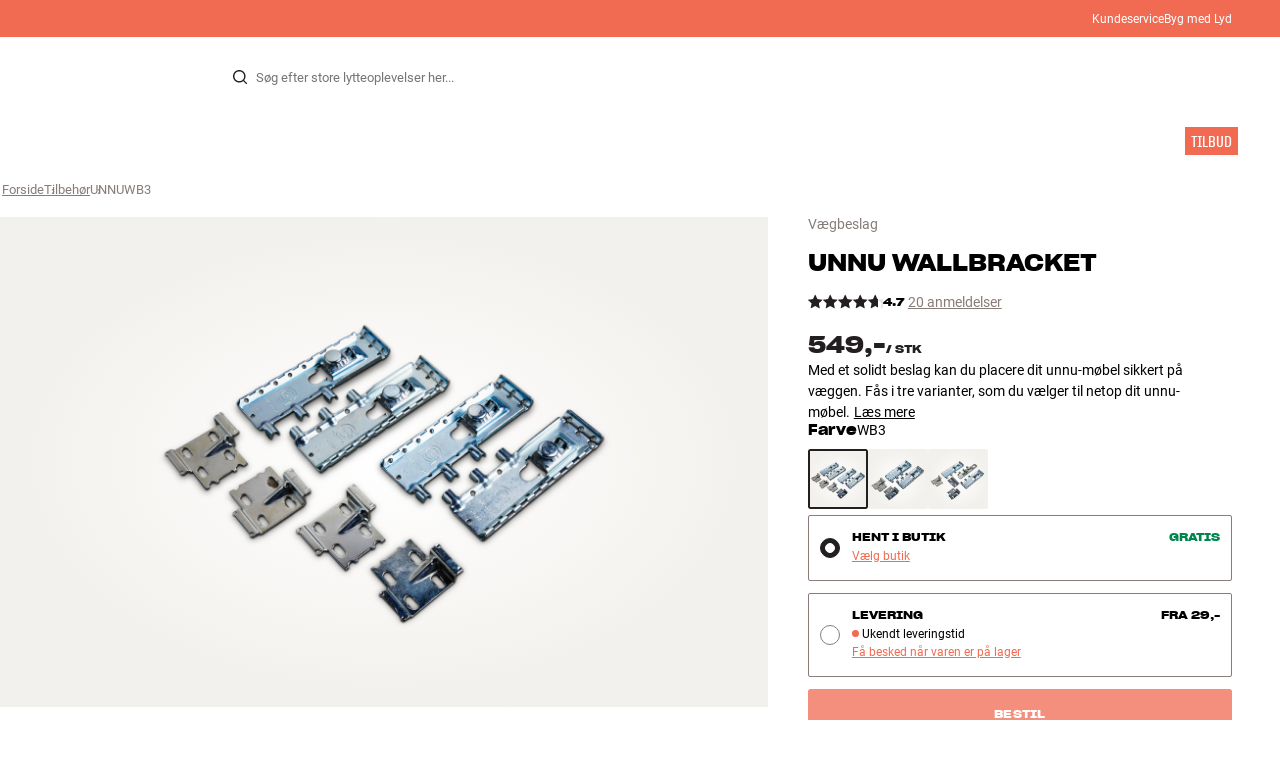

--- FILE ---
content_type: text/html
request_url: https://www.hifiklubben.dk/unnu-wallbracket-vaegbeslag/unnuwb3/
body_size: 65424
content:
<!DOCTYPE html><html lang="da" class="no-js"><head><meta name="buildinfo" content="19588"><meta charset="utf-8"><script>if(!(document.documentMode&&document.documentMode<=11))document.documentElement.className=document.documentElement.className.replace(/no-js/, '');</script><base href="/"><link rel="apple-touch-icon" sizes="180x180" href="/assets/favicons/apple-touch-icon.png"><link rel="icon" type="image/png" sizes="32x32" href="/assets/favicons/favicon-32x32.png"><link rel="icon" type="image/png" sizes="16x16" href="/assets/favicons/favicon-16x16.png"><link rel="manifest" href="/assets/favicons/site.webmanifest"><link rel="mask-icon" href="/assets/favicons/safari-pinned-tab.svg" color="#000000"><link rel="shortcut icon" href="/assets/favicons/favicon.ico"><meta name="msapplication-TileColor" content="#231f20"><meta name="msapplication-config" content="/assets/favicons/browserconfig.xml"><meta name="theme-color" content="#231f20"><meta name="viewport" content="width=device-width,initial-scale=1,viewport-fit=cover,maximum-scale=1,user-scalable=no,interactive-widget=resizes-content"><link rel="preload" href="assets/fonts/roboto/roboto-v19-latin-regular.woff2" as="font" crossorigin="anonymous"><link rel="preload" href="assets/fonts/roboto/roboto-v20-latin-700.woff2" as="font" crossorigin="anonymous"><link rel="preload" href="assets/fonts/medium11/SharpGroteskMedium11.woff2" as="font" crossorigin="anonymous"><link rel="preload" href="assets/fonts/medium15/SharpGroteskMedium15.woff2" as="font" crossorigin="anonymous"><link rel="preload" href="assets/fonts/semibold15/SharpGroteskSmBold15.woff2" as="font" crossorigin="anonymous"><link rel="preload" href="assets/fonts/semibold23/SharpGroteskSmBold23.woff2" as="font" crossorigin="anonymous"><meta name="google-site-verification" content="o5onTQ8GeujG1JPfM06P_GaQ0OWQWy7LGqt2ifT-Des"><link rel="stylesheet" href="/dist/main.9139b150.css"><link data-react-helmet="true" rel="canonical" href="https://www.hifiklubben.dk/unnu-wallbracket-vaegbeslag/unnuwb3/"/><link data-react-helmet="true" rel="preload" as="image" media="(min-width: 768px) and (-webkit-min-device-pixel-ratio: 2)" fetchPriority="high" imageSrcSet="https://images.hifiklubben.com/image/7fedbbd0-83e3-456b-b844-b175aeab4754/pdp_e/unnuwb.jpg"/><link data-react-helmet="true" rel="preload" as="image" media="(min-width: 768px) and (-webkit-max-device-pixel-ratio: 1.9)" fetchPriority="high" imageSrcSet="https://images.hifiklubben.com/image/7fedbbd0-83e3-456b-b844-b175aeab4754/pdp_b/unnuwb.jpg"/><link data-react-helmet="true" rel="preload" as="image" media="(max-width: 767px)" fetchPriority="high" imageSrcSet="https://images.hifiklubben.com/image/7fedbbd0-83e3-456b-b844-b175aeab4754/pdp_b/unnuwb.jpg"/><meta data-react-helmet="true" name="title" content="Køb unnu Wallbracket Vægbeslag | 3 års medlemsgaranti"/><meta data-react-helmet="true" name="description" content="Med et solidt beslag kan du placere dit unnu-møbel sikkert på væggen. Fås i tre varianter, som du vælger til netop dit unnu-møbel."/><meta data-react-helmet="true" name="og:image" content="https://images.hifiklubben.com/image/7fedbbd0-83e3-456b-b844-b175aeab4754/pdp_d/unnuwb.jpg"/><script data-react-helmet="true" >(function(w,d,s,l,i){w[l]=w[l]||[];w[l].push({"gtm.start": new Date().getTime(),event:"gtm.js"});var f=d.getElementsByTagName(s)[0],j=d.createElement(s),dl=l!="dataLayer"?"&l="+l:"";j.async=true;j.src="https://collector.hifiklubben.dk/gtm.js?id="+i+dl;j.addEventListener('load',window.markGoogleAsReady);f.parentNode.insertBefore(j,f);})(window,document,"script","dataLayer","GTM-TZ5VT4C");</script><script data-react-helmet="true" type="application/ld+json">[{"@context":"https://schema.org/","@type":"Organization","name":"HiFi Klubben","url":"https://www.hifiklubben.dk/","logo":"https://www.hifiklubben.dk/assets/img/hifi-klubben-logo.png","contactPoint":[{"@type":"ContactPoint","contactType":"Customer service","telephone":"70809000","email":"kundeservice@hifiklubben.dk","hoursAvailable":["Mo 09-18","Tu 09-18","We 09-18","Th 09-18","Fr 09-18","Sa 10-15"]}]}]</script><script data-react-helmet="true" type="application/ld+json">{"@context":"https://schema.org","@type":"Product","name":"Wallbracket","brand":{"@type":"Brand","name":"unnu","image":"https://static.hifiklubben.com/globalassets/brands-images/unnu_x1000.png?height=50"},"productID":"UNNUWB3","sku":"UNNUWB3","color":"Silver","isSimilarTo":["https://www.hifiklubben.dk/unnu-wallbracket-vaegbeslag/unnuwb1/","https://www.hifiklubben.dk/unnu-wallbracket-vaegbeslag/unnuwb2/"],"image":[{"@type":"ImageObject","url":"https://images.hifiklubben.com/image/7fedbbd0-83e3-456b-b844-b175aeab4754"}],"description":"Med et solidt beslag kan du placere dit unnu-møbel sikkert på væggen. Fås i tre varianter, som du vælger til netop dit unnu-møbel.","review":{"@type":"Review","author":{"@type":"Person","name":"David Martini A."},"reviewBody":"unnu Vægophæng er løsningen, hvis du ønsker at placere dit unnu-møbel solidt på væggen. Fås i tre varianter, som vælges afhængigt af dit unnu-møbel:\n\nVægophæng 1 (til unnu 210, 210LP og 210Large, 211, 211LP, og 211Large)\nVægophæng 2 (til unnu 12S, 120S, 220 og 221)\nVægophæng 3 (til unnu 13S, 130S, 230 og 231)\n\nunnu Vægophæng er solidt udført i stål."},"gtin14":"5706957011025","aggregateRating":{"@type":"AggregateRating","bestRating":5,"ratingValue":4.65,"ratingCount":20,"reviewCount":3,"worstRating":1},"offers":{"type":"https://schema.org/Offer","priceCurrency":"DKK","price":"549","url":"https://www.hifiklubben.dk/unnu-wallbracket-vaegbeslag/unnuwb3/","availability":"https://schema.org/OutOfStock","itemCondition":"NewCondition"}}</script><title data-react-helmet="true">Køb unnu Wallbracket Vægbeslag | 3 års medlemsgaranti</title><script id="CookieConsent" src="https://policy.app.cookieinformation.com/uc.js" data-gcm-enabled="false" data-culture="DA" type="text/javascript"></script>
<meta name="p:domain_verify" content="4e17a1c1c5e337dded94d57cda6629f5"/><link data-chunk="hifi-client-shared-modal-legacy" rel="preload" crossorigin="anonymous" as="style" href="/dist/hifi-client-shared-modal-legacy.534fbcbe.css">
<link data-chunk="pdp" rel="preload" crossorigin="anonymous" as="style" href="/dist/pdp.3e1bf470.css">
<link data-chunk="pdp" rel="preload" crossorigin="anonymous" as="style" href="/dist/6731.950a3fd9.css">
<link data-chunk="pdp" rel="preload" crossorigin="anonymous" as="script" href="/dist/5020.11b36968.js">
<link data-chunk="pdp" rel="preload" crossorigin="anonymous" as="script" href="/dist/8431.02427d08.js">
<link data-chunk="pdp" rel="preload" crossorigin="anonymous" as="script" href="/dist/8383.24db1717.js">
<link data-chunk="pdp" rel="preload" crossorigin="anonymous" as="script" href="/dist/6731.50698b2e.js">
<link data-chunk="pdp" rel="preload" crossorigin="anonymous" as="script" href="/dist/pdp.30a8bb05.js">
<link data-chunk="hifi-client-shared-modal-legacy" rel="preload" crossorigin="anonymous" as="script" href="/dist/hifi-client-shared-modal-legacy.f5621590.js"><link data-chunk="pdp" rel="stylesheet" crossorigin="anonymous" href="/dist/6731.950a3fd9.css">
<link data-chunk="pdp" rel="stylesheet" crossorigin="anonymous" href="/dist/pdp.3e1bf470.css">
<link data-chunk="hifi-client-shared-modal-legacy" rel="stylesheet" crossorigin="anonymous" href="/dist/hifi-client-shared-modal-legacy.534fbcbe.css"></head><body><noscript><iframe aria-hidden="true" src="https://www.googletagmanager.com/ns.html?id=GTM-TZ5VT4C" height="0" width="0" style="display:none;visibility:hidden">Loading Google Tag Manager...</iframe></noscript><div id="root"><div class="e8c7e9d5" data-app-static="true"><a href="/unnu-wallbracket-vaegbeslag/unnuwb3/#app-content" class="sr-only e391bedb">Gå til indhold</a><header data-main-page-header="true" data-visible="true" class="d8de912e ba7ca241"><div class="b2d74ce5" style="background-color:#F16A52;color:#fff"><div data-page-container="true" class="c7226732 eb03a75b"><span></span><div class="e294794a dbad5b20 c3dc122f c22d5ee4 d462aadb"><a href="/kundeservice/">Kundeservice</a><a href="/inspiration/live-like-a-listener/live-like-a-listener/">Byg med Lyd</a></div></div></div><div data-page-container="true" class="c7226732"><div class="d841e8d0" data-header-top="true"><div class="ad62c2b1 fdeaf277"><label class="a03e5e5c dc7b0ad2 da79dadf" for="static-menu-controller" aria-label="Menu"><span data-icon="Menu" aria-hidden="true" class="svg-icon a14b4f30 e8b7e522"><svg><use xlink:href="#icon-menu"></use></svg></span><span class="f52d90bc">Menu</span></label><button type="button" class="a03e5e5c dc7b0ad2 c5bc6584" aria-label="Menu"><span data-icon="Menu" aria-hidden="true" class="svg-icon a14b4f30 e8b7e522"><svg><use xlink:href="#icon-menu"></use></svg></span><span class="f52d90bc">Menu</span></button></div><div class="e6e84559"><a href="/" class="ddde099a" title="Til forsiden"><span data-icon="Logo" aria-hidden="true" class="svg-icon a14b4f30 db994f86"><svg><use xlink:href="#icon-logo"></use></svg></span></a></div><div data-focus-guard="true" tabindex="-1" style="width:1px;height:0px;padding:0;overflow:hidden;position:fixed;top:1px;left:1px"></div><div data-focus-lock-disabled="disabled" class="search-wrapper ad0ded5f"><form class="b32e52de"><div class="d130ba22"><button class="d334b7bf" type="submit" title="Søg" aria-hidden="true" tabindex="-1"><span data-icon="Search" aria-hidden="true" class="svg-icon a14b4f30"><svg><use xlink:href="#icon-search"></use></svg></span></button><input class="ee1db0b5 e3f9fb04" aria-label="Søg efter:" type="search" autoCorrect="off" spellCheck="false" autoComplete="off" placeholder="Søg efter store lytteoplevelser her..." maxLength="200" value=""/></div></form></div><div data-focus-guard="true" tabindex="-1" style="width:1px;height:0px;padding:0;overflow:hidden;position:fixed;top:1px;left:1px"></div><div class="cde0c326 fdeaf277"><a href="/butikker/" class="a03e5e5c dc7b0ad2" aria-label="Find Butik"><span data-icon="Mappin" aria-hidden="true" class="svg-icon a14b4f30 e8b7e522"><svg><use xlink:href="#icon-mappin"></use></svg></span><span class="f52d90bc">Find Butik</span></a><button type="button" class="a03e5e5c dc7b0ad2" aria-label="Log ind"><span data-icon="Person" aria-hidden="true" class="svg-icon a14b4f30 e8b7e522"><svg><use xlink:href="#icon-person"></use></svg></span><span class="f52d90bc">Log ind</span></button><dialog class="e4cbb6ce f5ebe82c e96213af"><div class="f086e46a" data-modal-content="true"><div data-modal-header="true"><div class="e294794a faf7d934 d1c550c9 e284adae" data-modal-title="true"></div><button class="d3158873 f3c712b7" type="button" data-modal-close="true"><span data-icon="Cross" aria-hidden="true" class="svg-icon a14b4f30"><svg><use xlink:href="#icon-cross"></use></svg></span></button></div><div data-modal-main="true"></div></div></dialog><a href="/checkout/basket/" class="a03e5e5c dc7b0ad2" aria-label="Kurv" id="header-mini-basket"><span data-icon="Bag" aria-hidden="true" class="svg-icon a14b4f30 e8b7e522"><svg><use xlink:href="#icon-bag"></use></svg></span><span class="f52d90bc">Kurv</span><span class="a3ee3804 ced38f30" data-count="0">1<span class="f4205441"></span></span></a></div></div></div><div class="f5d2a1d6"><div data-page-container="true" class="c7226732"><div class="e45639a7"><div class="fe97007b"><a href="/" class="ddde099a b20445ea" title="Til forsiden"><span data-icon="Logo" aria-hidden="true" class="svg-icon a14b4f30 db994f86"><svg><use xlink:href="#icon-logo"></use></svg></span></a><button class="f769315f" type="button"><span data-icon="ArrowLeft" aria-hidden="true" class="svg-icon a14b4f30"><svg><use xlink:href="#icon-arrow-left"></use></svg></span></button></div><div class="a64bc6bb"></div><button class="fc42bb25" type="button"><span data-icon="Cross" aria-hidden="true" class="svg-icon a14b4f30"><svg><use xlink:href="#icon-cross"></use></svg></span></button></div><div class="b21b3d25"><ul class="ff32e247"><li><a href="/stereo/" class="a9004664" data-active="false" id="56021btn"><div class="cd316b73 dbc2add4"><picture style="padding-top:100%" class="a3e9ccd9"><img alt="" src="https://static.hifiklubben.com/globalassets/listview-images/01-stereo-hifi/hifi_radio.jpg?width=100" loading="lazy" width="100" height="100" data-image-image="true" class="bf7095ef a4a66411 a5087070 b3a410fc bc8539c7"/></picture></div><span class="e5492ed6 ce84f9a6" data-outlet-related="false">Hi-Fi</span><span data-icon="ArrowRight" aria-hidden="true" class="svg-icon a14b4f30 ec829eb0"><svg><use xlink:href="#icon-arrow-right"></use></svg></span></a></li><li><a href="/hojtalere/" class="a9004664" data-active="false" id="56087btn"><div class="cd316b73 dbc2add4"><picture style="padding-top:100%" class="a3e9ccd9"><img alt="" src="https://static.hifiklubben.com/globalassets/listview-images/02-speakers/active_speakers.jpg?width=100" loading="lazy" width="100" height="100" data-image-image="true" class="bf7095ef a4a66411 a5087070 b3a410fc bc8539c7"/></picture></div><span class="e5492ed6 ce84f9a6" data-outlet-related="false">Højtaler</span><span data-icon="ArrowRight" aria-hidden="true" class="svg-icon a14b4f30 ec829eb0"><svg><use xlink:href="#icon-arrow-right"></use></svg></span></a></li><li><a href="/pladespiller/" class="a9004664" data-active="false" id="166148btn"><div class="cd316b73 dbc2add4"><picture style="padding-top:100%" class="a3e9ccd9"><img alt="" src="https://static.hifiklubben.com/globalassets/listview-images/03-turntables/turntables_v2.jpg?width=100" loading="lazy" width="100" height="100" data-image-image="true" class="bf7095ef a4a66411 a5087070 b3a410fc bc8539c7"/></picture></div><span class="e5492ed6 ce84f9a6" data-outlet-related="false">Pladespiller</span><span data-icon="ArrowRight" aria-hidden="true" class="svg-icon a14b4f30 ec829eb0"><svg><use xlink:href="#icon-arrow-right"></use></svg></span></a></li><li><a href="/horetelefoner/" class="a9004664" data-active="false" id="56088btn"><div class="cd316b73 dbc2add4"><picture style="padding-top:100%" class="a3e9ccd9"><img alt="" src="https://static.hifiklubben.com/globalassets/listview-images/04-headphones/over_ear_headphones.jpg?width=100" loading="lazy" width="100" height="100" data-image-image="true" class="bf7095ef a4a66411 a5087070 b3a410fc bc8539c7"/></picture></div><span class="e5492ed6 ce84f9a6" data-outlet-related="false">Høretelefoner</span><span data-icon="ArrowRight" aria-hidden="true" class="svg-icon a14b4f30 ec829eb0"><svg><use xlink:href="#icon-arrow-right"></use></svg></span></a></li><li><a href="/surround/" class="a9004664" data-active="false" id="194893btn"><div class="cd316b73 dbc2add4"><picture style="padding-top:100%" class="a3e9ccd9"><img alt="" src="https://static.hifiklubben.com/contentassets/c18787cf58e049a39fe860fd0610e4ef/solution-8_dalioberonon1loa_dalioberon5loa_dalioberonvokalloa_dalisube9fwh_denavrx1600hbk.jpg?width=100" loading="lazy" width="100" height="100" data-image-image="true" class="bf7095ef a4a66411 a5087070 b3a410fc bc8539c7"/></picture></div><span class="e5492ed6 ce84f9a6" data-outlet-related="false">Surround</span><span data-icon="ArrowRight" aria-hidden="true" class="svg-icon a14b4f30 ec829eb0"><svg><use xlink:href="#icon-arrow-right"></use></svg></span></a></li><li><a href="/tv/" class="a9004664" data-active="false" id="56090btn"><div class="cd316b73 dbc2add4"><picture style="padding-top:100%" class="a3e9ccd9"><img alt="" src="https://static.hifiklubben.com/globalassets/listview-images/05-cinema/tvs.jpg?width=100" loading="lazy" width="100" height="100" data-image-image="true" class="bf7095ef a4a66411 a5087070 b3a410fc bc8539c7"/></picture></div><span class="e5492ed6 ce84f9a6" data-outlet-related="false">TV</span><span data-icon="ArrowRight" aria-hidden="true" class="svg-icon a14b4f30 ec829eb0"><svg><use xlink:href="#icon-arrow-right"></use></svg></span></a></li><li><a href="/komplette-loesninger/" class="a9004664" data-active="false" id="194894btn"><div class="cd316b73 dbc2add4"><picture style="padding-top:100%" class="a3e9ccd9"><img alt="" src="https://static.hifiklubben.com/contentassets/ca227b74e7124a698cf310de6bb08666/argtt3bk_argfortea4mk2bk.jpg?width=100" loading="lazy" width="100" height="100" data-image-image="true" class="bf7095ef a4a66411 a5087070 b3a410fc bc8539c7"/></picture></div><span class="e5492ed6 ce84f9a6" data-outlet-related="false">Systemer</span><span data-icon="ArrowRight" aria-hidden="true" class="svg-icon a14b4f30 ec829eb0"><svg><use xlink:href="#icon-arrow-right"></use></svg></span></a></li><li><a href="/kabler/" class="a9004664" data-active="false" id="69925btn"><div class="cd316b73 dbc2add4"><picture style="padding-top:100%" class="a3e9ccd9"><img alt="" src="https://static.hifiklubben.com/globalassets/listview-images/06-cables/speaker_cables.jpg?width=100" loading="lazy" width="100" height="100" data-image-image="true" class="bf7095ef a4a66411 a5087070 b3a410fc bc8539c7"/></picture></div><span class="e5492ed6 ce84f9a6" data-outlet-related="false">Kabler</span><span data-icon="ArrowRight" aria-hidden="true" class="svg-icon a14b4f30 ec829eb0"><svg><use xlink:href="#icon-arrow-right"></use></svg></span></a></li><li><a href="/tilbehor/" class="a9004664" data-active="false" id="56091btn"><div class="cd316b73 dbc2add4"><picture style="padding-top:100%" class="a3e9ccd9"><img alt="" src="https://static.hifiklubben.com/globalassets/listview-images/07-accessories/speaker_accessories.jpg?width=100" loading="lazy" width="100" height="100" data-image-image="true" class="bf7095ef a4a66411 a5087070 b3a410fc bc8539c7"/></picture></div><span class="e5492ed6 ce84f9a6" data-outlet-related="false">Tilbehør</span><span data-icon="ArrowRight" aria-hidden="true" class="svg-icon a14b4f30 ec829eb0"><svg><use xlink:href="#icon-arrow-right"></use></svg></span></a></li></ul><ul class="ff32e247"><li><a href="/inspiration/" class="a9004664" data-hide-image="false" data-active="false" id="56093btn"><div class="cd316b73 dbc2add4"><picture style="padding-top:100%" class="a3e9ccd9"><img alt="" src="https://static.hifiklubben.com/globalassets/listview-images/other/inspiration_listview.jpg?width=100" loading="lazy" width="100" height="100" data-image-image="true" class="bf7095ef a4a66411 a5087070 b3a410fc bc8539c7"/></picture></div><span class="d9e7f611 e5492ed6 ce84f9a6 dc7b0ad2" data-outlet-related="false">Inspiration</span></a></li><li><a href="/marker/" class="a9004664" data-hide-image="false" data-active="false" id="56092btn"><div class="cd316b73 dbc2add4"><picture style="padding-top:100%" class="a3e9ccd9"><img alt="" src="https://static.hifiklubben.com/globalassets/listview-images/08-brands/400x400_other_brands.jpg?width=100" loading="lazy" width="100" height="100" data-image-image="true" class="bf7095ef a4a66411 a5087070 b3a410fc bc8539c7"/></picture></div><span class="d9e7f611 e5492ed6 ce84f9a6 dc7b0ad2" data-outlet-related="false">Mærker</span><span data-icon="ArrowRight" aria-hidden="true" class="svg-icon a14b4f30 ec829eb0"><svg><use xlink:href="#icon-arrow-right"></use></svg></span></a></li><li><a href="/nyheder/" class="a9004664" data-hide-image="false" data-active="false" id="72829btn"><div class="cd316b73 dbc2add4"><picture style="padding-top:100%" class="a3e9ccd9"><img alt="" src="https://static.hifiklubben.com/contentassets/36d93228e4fb4236810424f2b085def9/blsound.jpg?width=100" loading="lazy" width="100" height="100" data-image-image="true" class="bf7095ef a4a66411 a5087070 b3a410fc bc8539c7"/></picture></div><span class="d9e7f611 e5492ed6 ce84f9a6 dc7b0ad2" data-outlet-related="false">Nyheder</span></a></li><li><a href="/tilbud/" class="a9004664" data-hide-image="false" data-active="false" id="56094btn"><div class="cd316b73 dbc2add4"><picture style="padding-top:100%" class="a3e9ccd9"><img alt="" src="https://static.hifiklubben.com/globalassets/listview-images/other/offers_2.png?width=100" loading="lazy" width="100" height="100" data-image-image="true" class="bf7095ef a4a66411 a5087070 b3a410fc bc8539c7"/></picture></div><span class="d9e7f611 e5492ed6 ce84f9a6 dc7b0ad2" data-outlet-related="true">Tilbud</span></a></li></ul><div class="e61c3f80" style="opacity:0"></div><ul class="d3b5b8eb"><li><a href="/butikker/" class="ae06aa80" title="Find Butik"><span data-icon="Mappin" aria-hidden="true" class="svg-icon a14b4f30"><svg><use xlink:href="#icon-mappin"></use></svg></span><span class="e294794a f67351a3">Find Butik</span></a></li><li><a href="/kundeservice/" class="ae06aa80" title="Kundeservice"><span data-icon="Headset" aria-hidden="true" class="svg-icon a14b4f30"><svg><use xlink:href="#icon-headset"></use></svg></span><span class="e294794a f67351a3">Kundeservice</span></a></li><li><a href="/" class="ae06aa80" title="Min profil"><span data-icon="Person" aria-hidden="true" class="svg-icon a14b4f30"><svg><use xlink:href="#icon-person"></use></svg></span><span class="e294794a f67351a3">Log ind</span></a></li><a href="/kundeservice/" class="ae06aa80"><span class="e294794a f67351a3">Kundeservice</span></a><a href="/inspiration/live-like-a-listener/live-like-a-listener/" class="ae06aa80"><span class="e294794a f67351a3">Byg med Lyd</span></a></ul></div></div><dialog class="e302f7d2"><div data-page-container="true" class="c7226732 a69111d0"><div><header class="da7693ec"><h3 class="e294794a b7e0ff6f ce88ab60 e284adae"></h3></header><div class="f4bb6e7a"></div></div><div><div></div></div></div></dialog></div></header><main class="a72f7d06" id="app-content"><article><div class="fcbcd96c"><div data-page-container="true" class="c7226732 bdc08440"><ul class="a4f2f1fa"><li class="eb06ccd9"><a href="/" title="Forside">Forside</a><span class="a227ebf2">›</span></li><li class="eb06ccd9"><a href="/tilbehor/" title="Tilbehør">Tilbehør</a><span class="a227ebf2">›</span></li><li class="eb06ccd9">UNNUWB3</li></ul></div></div><div class="ef2a34c4"><div data-page-container="true" class="c7226732"><div class="a897dac4" id="product-page-info"><header><section class="e3f3a774"><a href="/tilbehor/" class="e294794a f0ca7b1d e0c728b4 c22d5ee4 f67351a3 eea189ff">Vægbeslag</a><div class="e8d20271"><h1 class="e294794a e79f0d14 b807a937 e284adae">unnu<!-- --> <!-- -->Wallbracket</h1><div><aside class="e294794a dbad5b20 c3dc122f c22d5ee4 c214aabe" aria-hidden="true" tabindex="-1"></p><p>I HiFi Klubben får du god lyd, ægte ekspertise og ærlig rådgivning, og det skal du selvfølgelig ikke betale ekstra for.</p><p><a aria-hidden tabindex="-1" href='/kundeservice/derfor-skal-du-handle-i-hifi-klubben/'>Læs mere om prismatch</a>.</p></aside></div></div><div class="b0ec380d"><div class="a006818e"><div class="bff5a6cd"><div class="cb57da8b"><span data-icon="StarSharp" aria-hidden="true" class="svg-icon a14b4f30 eb01cab7"><svg><use xlink:href="#icon-star-sharp"></use></svg></span></div><div class="cb57da8b"><span data-icon="StarSharp" aria-hidden="true" class="svg-icon a14b4f30 eb01cab7"><svg><use xlink:href="#icon-star-sharp"></use></svg></span></div><div class="cb57da8b"><span data-icon="StarSharp" aria-hidden="true" class="svg-icon a14b4f30 eb01cab7"><svg><use xlink:href="#icon-star-sharp"></use></svg></span></div><div class="cb57da8b"><span data-icon="StarSharp" aria-hidden="true" class="svg-icon a14b4f30 eb01cab7"><svg><use xlink:href="#icon-star-sharp"></use></svg></span></div><div class="cb57da8b"><span data-icon="StarSharp" aria-hidden="true" class="svg-icon a14b4f30 eb01cab7" style="width:65%"><svg><use xlink:href="#icon-star-sharp"></use></svg></span><span data-icon="StarSharp" aria-hidden="true" class="svg-icon a14b4f30 eb01cab7 d7fc56f8" style="width:35%"><svg><use xlink:href="#icon-star-sharp"></use></svg></span></div></div></div><div class="e294794a afa435e4 f8a7e252 e284adae">4.7</div><a class="b4236018" href="/unnu-wallbracket-vaegbeslag/unnuwb3/#ratings">20 anmeldelser</a></div></section></header><main><div class="a9bb2c95"><div class="cd316b73 d6f4cd12"><picture style="padding-top:117.7%" class="a3e9ccd9"><img alt="" src="https://images.hifiklubben.com/image/7fedbbd0-83e3-456b-b844-b175aeab4754" loading="eager" data-image-image="true" fetchPriority="high" class="bf7095ef a4a66411 a5087070 b3a410fc bc8539c7"/></picture></div></div></main><aside><div class="d0f9f7f5"><div class="fb47295a"><div class="a9d19188"><div><div class="ec38a40d ff65d12b"><span class="e294794a e79f0d14 b807a937 e284adae c9af8a3b">549,-</span><span class="e294794a afa435e4 f8a7e252 e284adae c9af8a3b">/ <!-- -->stk</span></div></div></div><div class="c2b844af"><div data-pp-message="" data-pp-style-layout="text" data-pp-style-logo-type="inline" data-pp-style-text-color="black" data-pp-style-text-size="10" data-pp-amount="549" data-pp-placement="product"></div></div></div><div><div class="e294794a dbad5b20 c3dc122f c22d5ee4 ebec6434">Med et solidt beslag kan du placere dit unnu-møbel sikkert på væggen. Fås i tre varianter, som du vælger til netop dit unnu-møbel.<a class="bc646049" href="/unnu-wallbracket-vaegbeslag/unnuwb3/#description">Læs mere</a></div></div><div><p class="c5b5344d e9fcb041 c22d5ee4"><strong class="e5d464fd dc7b0ad2">Farve</strong><span>WB3</span></p><ul class="df4ab2b8"><li><button class="ab3f4102 f3caa07f b938f281" title="WB3" data-id="UNNUWB3" type="button"><div class="cd316b73 d7ee3083"><picture style="padding-top:100%" class="a3e9ccd9"><img alt="" src="https://images.hifiklubben.com/image/7fedbbd0-83e3-456b-b844-b175aeab4754/pcs/unnuwb.jpg" loading="lazy" data-image-image="true" class="bf7095ef a4a66411 a5087070 b3a410fc bc8539c7"/></picture></div></button></li><li><button class="ab3f4102 f3caa07f" title="WB1" data-id="UNNUWB1" type="button"><div class="cd316b73 d7ee3083"><picture style="padding-top:100%" class="a3e9ccd9"><img alt="" src="https://images.hifiklubben.com/image/66bcc65a-ef93-4cdd-a69c-6b12c501732d/pcs/unnuwb.jpg" loading="lazy" data-image-image="true" class="bf7095ef a4a66411 a5087070 b3a410fc bc8539c7"/></picture></div></button></li><li><button class="ab3f4102 f3caa07f" title="WB2" data-id="UNNUWB2" type="button"><div class="cd316b73 d7ee3083"><picture style="padding-top:100%" class="a3e9ccd9"><img alt="" src="https://images.hifiklubben.com/image/c7deb531-241f-498a-a6a4-7e94bac0c9d2/pcs/unnuwb.jpg" loading="lazy" data-image-image="true" class="bf7095ef a4a66411 a5087070 b3a410fc bc8539c7"/></picture></div></button></li></ul></div></div><div class="ea4cedd4"><div><input type="radio" class="cbe66c1a fbbd465c" id="collectInStore-method" name="delivery-method" checked="" value="collectInStore"/><label class="e8f265e4 f3caa07f" for="collectInStore-method"><div class="b44e62d9 f8977048"></div><div class="e294794a dbad5b20 c3dc122f c22d5ee4 cdc7dcec"> <button class="d3158873 a4b20951" type="button">Vælg butik</button></div><div class="e294794a afa435e4 f8a7e252 e284adae a527bd40"><span>Hent i butik</span><span><div class="e294794a afa435e4 f8a7e252 e284adae e29e0f37">Gratis</div></span></div></label><input type="radio" class="cbe66c1a fbbd465c" id="delivery-method" name="delivery-method" value="delivery"/><label class="e8f265e4 f3caa07f" for="delivery-method"><div class="b44e62d9"></div><div class="e294794a dbad5b20 c3dc122f c22d5ee4 cdc7dcec"><span class="ab7937b3"><span class="f62fb6ae f1badaa8 f4511ca0">Ukendt leveringstid</span>Ukendt leveringstid</span><button class="d3158873 a4b20951" type="button">Få besked når varen er på lager</button></div><div class="e294794a afa435e4 f8a7e252 e284adae a527bd40"><span>Levering</span><span>Fra 29,-</span></div></label><dialog class="e4cbb6ce f5ebe82c e96213af"><div class="f086e46a" data-modal-content="true"><div data-modal-header="true"><div class="e294794a faf7d934 d1c550c9 e284adae" data-modal-title="true">Leveringsmetoder</div><button class="d3158873 f3c712b7" type="button" data-modal-close="true"><span data-icon="Cross" aria-hidden="true" class="svg-icon a14b4f30"><svg><use xlink:href="#icon-cross"></use></svg></span></button></div><div data-modal-main="true"><div class="e8ef8106"><form class="cad019fb"><div><div data-field-wrapper="true" class="ed36d63c has-label"><label class="fa7b95c8" aria-label="Postnr."><div class="e294794a a876af8a a9564a8e c22d5ee4 f67351a3 aff69a4a" aria-hidden="true">Postnr.</div><input type="text" class="addcb5d8 f1f0264f" placeholder="Postnr." maxLength="20" autoComplete="postal-code" required="" aria-invalid="false" name="zip"/></label></div></div><button class="d3158873 c1a365f8 a96d444c" type="button"><span data-icon="Mappin" aria-hidden="true" class="svg-icon a14b4f30 bff90170"><svg><use xlink:href="#icon-mappin"></use></svg></span><span class="e294794a a876af8a a9564a8e c22d5ee4 f67351a3 label">Brug min nuværende placering</span></button></form><div class="e294794a dbad5b20 c3dc122f c22d5ee4">OBS: Disse priser er baseret på fragt af en enkelt enhed af dette produkt. Den endelige pris for fragt på din ordre er baseret på alle produkter i din kurv, og vil fremgå korrekt under checkout.</div></div></div></div></dialog><button type="button" aria-disabled="true" class="c7bc867d a21f4875 b3b54f97 dc7b0ad2 a445bcf1 f0dad00a d192a9bc" disabled=""><span class="a2c4b4b0">Bestil</span></button><div class="b84e9c31"><button type="button" aria-disabled="true" class="c7bc867d a21f4875 b3b54f97 dc7b0ad2 a445bcf1 f0dad00a" disabled=""><span class="a2c4b4b0">Bestil</span></button></div><dialog class="b193041e f5ebe82c e62bb337"><div class="f086e46a" data-modal-content="true"><div data-modal-header="true"><div class="e294794a faf7d934 d1c550c9 e284adae" data-modal-title="true"><span data-icon="CheckmarkCircleFat" aria-hidden="true" class="svg-icon a14b4f30 eaa07849"><svg><use xlink:href="#icon-checkmark-circle-fat"></use></svg></span> <!-- -->Tilføjet til kurv</div><button class="d3158873 f3c712b7" type="button" data-modal-close="true"><span data-icon="Cross" aria-hidden="true" class="svg-icon a14b4f30"><svg><use xlink:href="#icon-cross"></use></svg></span></button></div><div data-modal-main="true"><div class="e4550d8a"><div class="f76aa02d"></div><div class="e9aafd74"><div class="ce01fa6a"><div class="b39a561d"><span class="e294794a afa435e4 f8a7e252 e284adae">Subtotal</span><span class="e294794a a876af8a a9564a8e c22d5ee4">(<!-- --> <!-- -->vare, i alt<!-- -->)</span></div><span class="e294794a afa435e4 f8a7e252 e284adae"></span></div><div class="a878aea5"><a href="/checkout/basket/" class="c7bc867d a21f4875 b3b54f97 dc7b0ad2 f0dad00a"><span class="a2c4b4b0">Vis kurv</span></a><button type="button" class="a5ba5f87 a21f4875 b3b54f97 dc7b0ad2 f0dad00a"><span class="a2c4b4b0">Fortsæt med at shoppe</span></button></div></div></div></div></div></dialog></div></div><div><div class="f389f85a e284adae"></div><ul class="e099363b"><li><a href="https://www.hifiklubben.dk/kundeservice/derfor-skal-du-handle-i-hifi-klubben/#blackdaysgaranti" class="b9835a49" rel="noopener"><span class="d4ed7b0e" style="--hifi-selling-point-icon-width:15px"><picture class="a3e9ccd9 a486ef3f"><img alt="" src="https://static.hifiklubben.com/globalassets/ui/usp/pictograms/tilbud.svg" loading="lazy" data-image-image="true" class="bf7095ef"/></picture></span><span class="aa2e0f96">Black Days Garanti - Ingen grund til at vente</span></a></li><li><a href="https://www.hifiklubben.dk/kundeservice/derfor-skal-du-handle-i-hifi-klubben/#pricematch" class="b9835a49" rel="noopener"><span class="d4ed7b0e" style="--hifi-selling-point-icon-width:15px"><picture class="a3e9ccd9 a486ef3f"><img alt="" src="https://static.hifiklubben.com/globalassets/ui/usp/pictograms/pricematch.svg" loading="lazy" data-image-image="true" class="bf7095ef"/></picture></span><span class="aa2e0f96">Prismatch - Vi matcher konkurrenterne</span></a></li><li><a href="/kundeservice/garanti/" class="b9835a49"><span class="d4ed7b0e" style="--hifi-selling-point-icon-width:15px"><picture class="a3e9ccd9 a486ef3f"><img alt="" src="https://static.hifiklubben.com/globalassets/ui/usp/pictograms/garanti_grey.svg" loading="lazy" data-image-image="true" class="bf7095ef"/></picture></span><span class="aa2e0f96">3 års medlemsgaranti på HiFi</span></a></li><li><a href="/kundeservice/retur-og-ombytningsret/" class="b9835a49"><span class="d4ed7b0e" style="--hifi-selling-point-icon-width:15px"><picture class="a3e9ccd9 a486ef3f"><img alt="" src="https://static.hifiklubben.com/globalassets/ui/usp/pictograms/buy-try_grey.svg" loading="lazy" data-image-image="true" class="bf7095ef"/></picture></span><span class="aa2e0f96">Returret på julegaver frem til 28/2-26</span></a></li></ul></div><div></div></aside></div></div><section><div data-page-container="true" class="c7226732 f96fcb38"><div class="ef2d3a25" id="description"><button class="ceaf197e e5f3e425" aria-expanded="true" id="acc-description-header" aria-controls="acc-description-panel" type="button"><span class="e294794a b7e0ff6f ce88ab60 e284adae" data-header-content="true"><span class="a97f87e0">Beskrivelse</span></span><span class="b71889f2 e2ff1af7" data-collapse-icon="true"><span data-icon="ArrowHeadDown" aria-hidden="true" class="svg-icon a14b4f30"><svg><use xlink:href="#icon-arrow-head-down"></use></svg></span></span></button><div class="ca5bd3a6 e2ff1af7" aria-hidden="false" role="region" id="acc-description-panel" aria-labelledby="acc-description-header"><div><span class="a5431fe2"><div class="f1a525ad"><div class="b50bc6d5"><div class="ce126fb1 c9a932f7"><h3 class="e294794a faf7d934 d1c550c9 e284adae">unnu Vægophæng – hæng dit unnu-møbel sikkert på væggen</h3><div class="rte eeaf94be d4e4b972">unnu Vægophæng er løsningen, hvis du ønsker at placere dit unnu-møbel solidt på væggen. Fås i tre varianter, som vælges afhængigt af dit unnu-møbel:<br><br>Vægophæng 1 (til unnu 210, 210LP og 210Large, 211, 211LP, og 211Large)<br>Vægophæng 2 (til unnu 12S, 120S, 220 og 221)<br>Vægophæng 3 (til unnu 13S, 130S, 230 og 231)<br><br>unnu Vægophæng er solidt udført i stål.<br><br></div><a href="/marker/unnu/" class="ae52a810">Mere fra unnu</a></div></div></div></span></div></div></div><div class="ef2d3a25" id="specifications"><button class="ceaf197e e5f3e425" aria-expanded="false" id="acc-specifications-header" aria-controls="acc-specifications-panel" type="button"><span class="e294794a b7e0ff6f ce88ab60 e284adae" data-header-content="true"><span class="a97f87e0">Tekniske specifikationer</span></span><span class="b71889f2" data-collapse-icon="true"><span data-icon="ArrowHeadDown" aria-hidden="true" class="svg-icon a14b4f30"><svg><use xlink:href="#icon-arrow-head-down"></use></svg></span></span></button><div class="ca5bd3a6" aria-hidden="true" role="region" id="acc-specifications-panel" aria-labelledby="acc-specifications-header"><div><span class="a5431fe2"><div class="f1a525ad"><div class="cb391f79"><div><h4 class="e294794a b5b2b6e1 e86a0ca3 e284adae">Dimensioner og design</h4><div class="e2a40152"><table class="ebb5f443"><tbody><tr><th>Farve</th><td>Sølv</td></tr><tr><th>Model / Variant</th><td>WB3</td></tr><tr><th>Vægt (kg)</th><td>0,79</td></tr><tr><th>Højde emballage (cm)</th><td>4,5</td></tr><tr><th>Længde emballage (cm)</th><td>17,5</td></tr><tr><th>Vægt emballage (kg)</th><td>0,79</td></tr><tr><th>Bredde emballage (cm)</th><td>13</td></tr></tbody></table></div></div><div><h4 class="e294794a b5b2b6e1 e86a0ca3 e284adae">Generelle egenskaber</h4><div class="e2a40152"><table class="b5324f47 ebb5f443"><tbody><tr><td>Vægbeslag til unnu-møbler </td></tr><tr><td>Fås i 3 varianter: Vægophæng 1 (til unnu 210, 211 og 211Large), Vægophæng 2 (til unnu 120S, 220 og 221), Vægophæng 3 (til unnu 130S, 230 og 231) </td></tr><tr><td>Materiale: Stål </td></tr></tbody></table></div></div></div></div></span></div></div></div><div class="ef2d3a25" id="ratings"><button class="ceaf197e e5f3e425" aria-expanded="false" id="acc-ratings-header" aria-controls="acc-ratings-panel" type="button"><span class="e294794a b7e0ff6f ce88ab60 e284adae" data-header-content="true"><span class="a97f87e0"><div class="c3252ee6"><span>Anmeldelser</span><div class="a006818e f0ed1860"><div class="bff5a6cd"><div class="cb57da8b"><span data-icon="StarSharp" aria-hidden="true" class="svg-icon a14b4f30 eb01cab7"><svg><use xlink:href="#icon-star-sharp"></use></svg></span></div><div class="cb57da8b"><span data-icon="StarSharp" aria-hidden="true" class="svg-icon a14b4f30 eb01cab7"><svg><use xlink:href="#icon-star-sharp"></use></svg></span></div><div class="cb57da8b"><span data-icon="StarSharp" aria-hidden="true" class="svg-icon a14b4f30 eb01cab7"><svg><use xlink:href="#icon-star-sharp"></use></svg></span></div><div class="cb57da8b"><span data-icon="StarSharp" aria-hidden="true" class="svg-icon a14b4f30 eb01cab7"><svg><use xlink:href="#icon-star-sharp"></use></svg></span></div><div class="cb57da8b"><span data-icon="StarSharp" aria-hidden="true" class="svg-icon a14b4f30 eb01cab7" style="width:65%"><svg><use xlink:href="#icon-star-sharp"></use></svg></span><span data-icon="StarSharp" aria-hidden="true" class="svg-icon a14b4f30 eb01cab7 d7fc56f8" style="width:35%"><svg><use xlink:href="#icon-star-sharp"></use></svg></span></div></div></div><span class="a779dff1 e284adae">4.7</span><div class="e294794a e379b756 e9fcb041 c22d5ee4"><span class="u-hide-below-tablet">20 anmeldelser</span><span class="u-hide-tablet-up">(<!-- -->20<!-- -->)</span></div></div></span></span><span class="b71889f2" data-collapse-icon="true"><span data-icon="ArrowHeadDown" aria-hidden="true" class="svg-icon a14b4f30"><svg><use xlink:href="#icon-arrow-head-down"></use></svg></span></span></button><div class="ca5bd3a6" aria-hidden="true" role="region" id="acc-ratings-panel" aria-labelledby="acc-ratings-header"><div><span class="a5431fe2"><div class="f1a525ad"><div class="a8de8a16"><div class="b643714b"><div class="e294794a c24783bb eecb7059 e284adae">4.7</div><div class="a006818e"><div class="bff5a6cd"><div class="cb57da8b"><span data-icon="StarSharp" aria-hidden="true" class="svg-icon a14b4f30 eb01cab7"><svg><use xlink:href="#icon-star-sharp"></use></svg></span></div><div class="cb57da8b"><span data-icon="StarSharp" aria-hidden="true" class="svg-icon a14b4f30 eb01cab7"><svg><use xlink:href="#icon-star-sharp"></use></svg></span></div><div class="cb57da8b"><span data-icon="StarSharp" aria-hidden="true" class="svg-icon a14b4f30 eb01cab7"><svg><use xlink:href="#icon-star-sharp"></use></svg></span></div><div class="cb57da8b"><span data-icon="StarSharp" aria-hidden="true" class="svg-icon a14b4f30 eb01cab7"><svg><use xlink:href="#icon-star-sharp"></use></svg></span></div><div class="cb57da8b"><span data-icon="StarSharp" aria-hidden="true" class="svg-icon a14b4f30 eb01cab7" style="width:65%"><svg><use xlink:href="#icon-star-sharp"></use></svg></span><span data-icon="StarSharp" aria-hidden="true" class="svg-icon a14b4f30 eb01cab7 d7fc56f8" style="width:35%"><svg><use xlink:href="#icon-star-sharp"></use></svg></span></div></div></div><div class="e294794a e379b756 e9fcb041 c22d5ee4 f67351a3">20 anmeldelser</div></div><div class="fd651e98"><div class="bb056b01 ced38f30">5<span data-icon="StarSharp" aria-hidden="true" class="svg-icon a14b4f30 bddfeb67"><svg><use xlink:href="#icon-star-sharp"></use></svg></span></div><div class="d6eb4a59"><div style="width:80%"></div></div><div class="ec559060">16</div><div class="bb056b01 ced38f30">4<span data-icon="StarSharp" aria-hidden="true" class="svg-icon a14b4f30 bddfeb67"><svg><use xlink:href="#icon-star-sharp"></use></svg></span></div><div class="d6eb4a59"><div style="width:10%"></div></div><div class="ec559060">2</div><div class="bb056b01 ced38f30">3<span data-icon="StarSharp" aria-hidden="true" class="svg-icon a14b4f30 bddfeb67"><svg><use xlink:href="#icon-star-sharp"></use></svg></span></div><div class="d6eb4a59"><div style="width:5%"></div></div><div class="ec559060">1</div><div class="bb056b01 ced38f30">2<span data-icon="StarSharp" aria-hidden="true" class="svg-icon a14b4f30 bddfeb67"><svg><use xlink:href="#icon-star-sharp"></use></svg></span></div><div class="d6eb4a59"><div style="width:5%"></div></div><div class="ec559060">1</div><div class="bb056b01 ced38f30">1<span data-icon="StarSharp" aria-hidden="true" class="svg-icon a14b4f30 bddfeb67"><svg><use xlink:href="#icon-star-sharp"></use></svg></span></div><div class="d6eb4a59"><div style="width:0%"></div></div><div class="ec559060">0</div></div></div><div><aside class="a30fea1d"><div class="ae7530e6"><div class="e294794a e379b756 e9fcb041 c22d5ee4 f67351a3"></div><div data-inline-field-wrapper="true" class="eb488792"><label class="bb6f222c" aria-label="Sorter efter"><span class="e294794a a876af8a a9564a8e c22d5ee4 f67351a3" aria-hidden="true">Sorter efter</span><div class="c5e07229"><select class="dde40a9c f1f0264f"><option value="newest" selected="">Nyeste først</option><option value="oldest">Ældste først</option><option value="ratingHigh">Højeste først</option><option value="ratingLow">Laveste først
</option></select><span data-icon="ArrowHeadDown" aria-hidden="true" class="svg-icon a14b4f30 bb8981b2" data-select-icon="true"><svg><use xlink:href="#icon-arrow-head-down"></use></svg></span></div></label></div></div><ul></ul></aside></div></div></span></div></div></div><div class="ef2d3a25" id="book-demo"><button class="ceaf197e e5f3e425" aria-expanded="false" id="acc-book-demo-header" aria-controls="acc-book-demo-panel" type="button"><span class="e294794a b7e0ff6f ce88ab60 e284adae" data-header-content="true"><span class="a97f87e0">Gratis demonstration</span></span><span class="b71889f2" data-collapse-icon="true"><span data-icon="ArrowHeadDown" aria-hidden="true" class="svg-icon a14b4f30"><svg><use xlink:href="#icon-arrow-head-down"></use></svg></span></span></button><div class="ca5bd3a6" aria-hidden="true" role="region" id="acc-book-demo-panel" aria-labelledby="acc-book-demo-header"><div><span class="a5431fe2"></span></div></div></div></div><div data-page-container="true" class="c7226732 f2b9ddaf"><section class="df633f60"><ul class="cc808b0c"><li><picture style="padding-top:100%" class="a3e9ccd9 a4932dfa"><img alt="" src="https://static.hifiklubben.com/globalassets/ui/experts/john_expert.jpg?width=200" loading="lazy" width="100" height="100" data-image-image="true" class="bf7095ef a4a66411 a5087070 b3a410fc bc8539c7 f463b4be"/></picture></li><li><picture style="padding-top:100%" class="a3e9ccd9 a4932dfa"><img alt="" src="https://static.hifiklubben.com/globalassets/ui/experts/lasse_expert.jpg?width=200" loading="lazy" width="100" height="100" data-image-image="true" class="bf7095ef a4a66411 a5087070 b3a410fc bc8539c7 f463b4be"/></picture></li><li><picture style="padding-top:100%" class="a3e9ccd9 a4932dfa"><img alt="" src="https://static.hifiklubben.com/globalassets/ui/experts/wietze_expert.jpg?width=200" loading="lazy" width="100" height="100" data-image-image="true" class="bf7095ef a4a66411 a5087070 b3a410fc bc8539c7 f463b4be"/></picture></li></ul><div class="cb7d2ff9"><h4 class="e294794a b7e0ff6f ce88ab60 e284adae">Brug for hjælp?</h4><div class="c45b09ce e9fcb041 c22d5ee4">Spørg en af vores passionerede Hi-Fi eksperter eller snak med kundeservice. <button class="a14e0776" type="button">Få hjælp</button></div></div></section></div></section><aside data-page-container="true" class="c7226732 f6929ebc"><div class="a68b02bf"></div><div class="ea18c8f4"><div class="c6b73426"><div class="c71312b3 b3a410fc b990538d"><span style="transform:scaleX(0)"></span></div><button class="e294794a e79f0d14 b807a937 e284adae a9bb9e35" type="button" id="demo-1-trg" aria-controls="demo-1-cnt">Kom ind og hør forskellen</button><div class="ca5bd3a6 e2ff1af7" aria-hidden="false" role="region" id="demo-1-cnt" aria-labelledby="demo-1-trg"><div><div class="rte eeaf94be a7ea127f"><p>Du er altid velkommen til at kigge forbi og h&oslash;re det, vi har i butikken. Hvis du <a href="/c/book-en-ekspert/">booker en demo</a>, s&oslash;rger vi for at g&oslash;re lidt ekstra ud af oplevelsen og have grejet klar, n&aring;r du kommer</p></div><a href="/butikker/" class="a5ba5f87 a21f4875 b3b54f97 dc7b0ad2" aria-hidden="false"><span class="a2c4b4b0">Find butik</span></a></div></div></div><div class="c6b73426"><button class="e294794a e79f0d14 b807a937 e284adae a9bb9e35" type="button" id="demo-2-trg" aria-controls="demo-2-cnt">Rådgivning du kan stole på</button><div class="ca5bd3a6" aria-hidden="true" role="region" id="demo-2-cnt" aria-labelledby="demo-2-trg"><div><div class="rte eeaf94be a7ea127f"><p>Vores medarbejdere er &aelig;gte entusiaster, som kender produkterne og br&aelig;nder for den gode lyd til b&aring;de musik og hjemmebio. Fort&aelig;l os, hvad du dr&oslash;mmer om &ndash; s&aring; finder vi den l&oslash;sning, der passer bedst til dig og dit budget</p></div><a href="/c/book-en-ekspert/" class="a5ba5f87 a21f4875 b3b54f97 dc7b0ad2" aria-hidden="true" tabindex="-1"><span class="a2c4b4b0">Book en ekspert</span></a></div></div></div><div class="c6b73426"><button class="e294794a e79f0d14 b807a937 e284adae a9bb9e35" type="button" id="demo-3-trg" aria-controls="demo-3-cnt">Topkvalitet siden 1980</button><div class="ca5bd3a6" aria-hidden="true" role="region" id="demo-3-cnt" aria-labelledby="demo-3-trg"><div><div class="rte eeaf94be a7ea127f"><p><span data-olk-copy-source="MessageBody">Alle HiFi Klubbens produkter til musik, hjemmebio og TV er h&aring;ndplukket kvalitet, der er bygget til at holde i &aring;revis. Det er godt for b&aring;de din pengepung og milj&oslash;et.</span></p></div></div></div></div></div></aside></div></article><script type="application/ld+json">{"@context": "https://schema.org","@graph": [{"@type": "BreadcrumbList","itemListElement": [{"@type":"ListItem","position":1,"name":"Forside","item":"https://www.hifiklubben.dk/"},{"@type":"ListItem","position":2,"name":"Tilbehør","item":"https://www.hifiklubben.dk/tilbehor/"},{"@type":"ListItem","position":3,"name":"UNNUWB","item":"https://www.hifiklubben.dkundefined"}]}]}</script></main><aside class="d321e88b"></aside><div data-page-container="true" class="c7226732"></div><footer class="d1cd633a"><section class="fb60d98e"><div data-page-container="true" class="c7226732"><ul class="b067299f"><li class="a33014ac"><picture class="a3e9ccd9 a486ef3f b3fb1783"><img alt="" src="https://static.hifiklubben.com/globalassets/ui/usp/pictograms/pricematch.svg" loading="lazy" data-image-image="true" class="bf7095ef"/></picture><div><h3 class="cd5fbce5 e284adae">Prismatch</h3><p class="c7a4631a">God lyd skal ikke koste mere. Hos os får du rådgivning fra eksperter til en skarp pris.</p><a href="https://www.hifiklubben.dk/kundeservice/derfor-skal-du-handle-i-hifi-klubben/#pricematch" class="a2130736" rel="noopener">Mere om prismatch</a></div></li><li class="a33014ac"><picture class="a3e9ccd9 a486ef3f b3fb1783"><img alt="" src="https://static.hifiklubben.com/globalassets/ui/usp/pictograms/garanti.svg" loading="lazy" data-image-image="true" class="bf7095ef"/></picture><div><h3 class="cd5fbce5 e284adae">3 års medlemsgaranti</h3><p class="c7a4631a">Som medlem af kundeklubben får du 1 års ekstra garanti på dine hifi køb</p><a href="/kundeservice/garanti/" class="a2130736">Lær mere om medlemsgaranti</a></div></li><li class="a33014ac"><picture class="a3e9ccd9 a486ef3f b3fb1783"><img alt="" src="https://static.hifiklubben.com/globalassets/ui/usp/pictograms/tilbud.svg" loading="lazy" data-image-image="true" class="bf7095ef"/></picture><div><h3 class="cd5fbce5 e284adae">Black Days Garanti</h3><p class="c7a4631a">Fra 24. oktober og frem til 1. december giver vi Black Days Prisgaranti til vores medlemmer på alle varer købt i HiFi Klubben.</p><a href="https://www.hifiklubben.dk/kundeservice/derfor-skal-du-handle-i-hifi-klubben/#blackdaysgaranti" class="a2130736" rel="noopener">Læs mere</a></div></li></ul></div></section><section class="f98092e4"><div data-page-container="true" class="c7226732"><div class="ebe41a72 fd3cdbab"><div class="a221767b"><section class="df633f60 d828639b"><ul class="cc808b0c"><li><picture style="padding-top:100%" class="a3e9ccd9 a4932dfa"><img alt="" src="https://static.hifiklubben.com/globalassets/ui/experts/john_expert.jpg?width=200" loading="lazy" width="100" height="100" data-image-image="true" class="bf7095ef a4a66411 a5087070 b3a410fc bc8539c7 f463b4be"/></picture></li><li><picture style="padding-top:100%" class="a3e9ccd9 a4932dfa"><img alt="" src="https://static.hifiklubben.com/globalassets/ui/experts/lasse_expert.jpg?width=200" loading="lazy" width="100" height="100" data-image-image="true" class="bf7095ef a4a66411 a5087070 b3a410fc bc8539c7 f463b4be"/></picture></li><li><picture style="padding-top:100%" class="a3e9ccd9 a4932dfa"><img alt="" src="https://static.hifiklubben.com/globalassets/ui/experts/wietze_expert.jpg?width=200" loading="lazy" width="100" height="100" data-image-image="true" class="bf7095ef a4a66411 a5087070 b3a410fc bc8539c7 f463b4be"/></picture></li></ul><div class="cb7d2ff9 b1ea350b"><h4 class="e294794a b7e0ff6f ce88ab60 e284adae">Brug for hjælp?</h4><div class="b4bcaf4e c3dc122f c22d5ee4">Spørg en af vores passionerede Hi-Fi eksperter eller snak med kundeservice. <button class="a14e0776" type="button">Få hjælp</button></div></div></section></div><div class="f7525ce7"><div class="f2010a2f"><div><button class="ceaf197e c58339c7 d84b110c" aria-expanded="false" id="foot-188111-acc-panel-header" aria-controls="foot-188111-acc-panel" type="button"><span class="e294794a b7e0ff6f ce88ab60 e284adae" data-header-content="true"><h3 class="e294794a b7e0ff6f ce88ab60 e284adae b9ba822e">Kundeservice</h3></span><span class="b71889f2" data-collapse-icon="true"><span data-icon="ArrowHeadDown" aria-hidden="true" class="svg-icon a14b4f30"><svg><use xlink:href="#icon-arrow-head-down"></use></svg></span></span></button><div class="ca5bd3a6 c58339c7" aria-hidden="true" role="region" id="foot-188111-acc-panel" aria-labelledby="foot-188111-acc-panel-header"><div><ul class="ce282b23"><li><a href="/kundeservice/" class="b71c5d36" aria-hidden="true" tabindex="-1">Kontakt os</a></li><li><a href="https://www.hifiklubben.dk/kundeservice/#c186373" class="b71c5d36" aria-hidden="true" tabindex="-1" rel="noopener">Spørgsmål og svar</a></li><li><a href="/kundeservice/retur-og-ombytningsret/" class="b71c5d36" aria-hidden="true" tabindex="-1">Retur og reklamation</a></li><li><a href="/kundeservice/fragt-og-levering/" class="b71c5d36" aria-hidden="true" tabindex="-1">Levering</a></li><li><a href="/kundeservice/salgs-og-leveringsvilkar-i-netbutikken/" class="b71c5d36" aria-hidden="true" tabindex="-1">Handelsbetingelser</a></li><li><a href="/kundeservice/persondata/" class="b71c5d36" aria-hidden="true" tabindex="-1">Privatlivspolitik</a></li></ul></div></div></div><div><button class="ceaf197e c58339c7 d84b110c" aria-expanded="false" id="foot-188112-acc-panel-header" aria-controls="foot-188112-acc-panel" type="button"><span class="e294794a b7e0ff6f ce88ab60 e284adae" data-header-content="true"><h3 class="e294794a b7e0ff6f ce88ab60 e284adae b9ba822e">Om HiFi Klubben</h3></span><span class="b71889f2" data-collapse-icon="true"><span data-icon="ArrowHeadDown" aria-hidden="true" class="svg-icon a14b4f30"><svg><use xlink:href="#icon-arrow-head-down"></use></svg></span></span></button><div class="ca5bd3a6 c58339c7" aria-hidden="true" role="region" id="foot-188112-acc-panel" aria-labelledby="foot-188112-acc-panel-header"><div><ul class="ce282b23"><li><a href="/butikker/" class="b71c5d36" aria-hidden="true" tabindex="-1">Find butik</a></li><li><a href="/kundeservice/om-hifi-klubben/" class="b71c5d36" aria-hidden="true" tabindex="-1">Om os</a></li><li><a href="/kundeservice/kundeklub/" class="b71c5d36" aria-hidden="true" tabindex="-1">Kundeklub</a></li><li><a href="/c/lytteaften/" class="b71c5d36" aria-hidden="true" tabindex="-1">Lytteaften</a></li><li><a href="https://www.hifiklubben.dk/vindere/" class="b71c5d36" aria-hidden="true" tabindex="-1" rel="noopener">Konkurrencer</a></li><li><a href="/kundeservice/job-i-hifi-klubben/" class="b71c5d36" aria-hidden="true" tabindex="-1">Job i HiFi Klubben</a></li></ul></div></div></div><div><button class="ceaf197e c58339c7 d84b110c" aria-expanded="false" id="foot-188113-acc-panel-header" aria-controls="foot-188113-acc-panel" type="button"><span class="e294794a b7e0ff6f ce88ab60 e284adae" data-header-content="true"><h3 class="e294794a b7e0ff6f ce88ab60 e284adae b9ba822e">Genveje</h3></span><span class="b71889f2" data-collapse-icon="true"><span data-icon="ArrowHeadDown" aria-hidden="true" class="svg-icon a14b4f30"><svg><use xlink:href="#icon-arrow-head-down"></use></svg></span></span></button><div class="ca5bd3a6 c58339c7" aria-hidden="true" role="region" id="foot-188113-acc-panel" aria-labelledby="foot-188113-acc-panel-header"><div><ul class="ce282b23"><li><a href="/inspiration/live-like-a-listener/live-like-a-listener/" class="b71c5d36" aria-hidden="true" tabindex="-1">Byg med lyd</a></li><li><a href="/solutions/montering-og-installation/" class="b71c5d36" aria-hidden="true" tabindex="-1">Montering og installation</a></li><li><a href="/kundeservice/retur-af-el-affald/" class="b71c5d36" aria-hidden="true" tabindex="-1">Retur af el-affald</a></li><li><a href="/kundeservice/produktanmeldelser/" class="b71c5d36" aria-hidden="true" tabindex="-1">Produktanmeldelser</a></li><li><a href="/kundeservice/cookies/" class="b71c5d36" aria-hidden="true" tabindex="-1">Cookies</a></li></ul></div></div></div></div></div><div class="c52862fa"><a href="/" class="ddde099a" title="Til forsiden"><span data-icon="Logo" aria-hidden="true" class="svg-icon a14b4f30 db994f86"><svg><use xlink:href="#icon-logo"></use></svg></span></a><div class="bf2c0f49 c3dc122f c22d5ee4"><span>I HiFi Klubben handler alting om lyd og billede – ikke køleskabe, vaskemaskiner og stavblendere. Hos os får du musik- og filmoplevelser for hver eneste krone. <a href="https://www.hifiklubben.dk/kundeservice/om-hifi-klubben/">Mere om os</a></span></div></div><div class="de9cfc9b"><ul class="c49cb3c4"><li class="c597c4ee"><a href="https://www.facebook.com/hifiklubbendk" target="_blank" rel="noreferrer"><img src="https://static.hifiklubben.com/globalassets/ui/usp/pictograms/facebook.png" alt="" loading="lazy"/></a></li><li class="c597c4ee"><a href="https://www.instagram.com/hifiklubbendanmark/" target="_blank" rel="noreferrer"><img src="https://static.hifiklubben.com/globalassets/ui/usp/pictograms/instagram.png" alt="" loading="lazy"/></a></li><li class="c597c4ee"><a href="https://www.youtube.com/c/hifiklubbendanmark" target="_blank" rel="noreferrer"><img src="https://static.hifiklubben.com/globalassets/ui/usp/pictograms/youtube.png" alt="" loading="lazy"/></a></li><li class="c597c4ee"><a href="https://www.tiktok.com/@hifi_klubben" target="_blank" rel="noreferrer"><img src="https://static.hifiklubben.com/globalassets/uncategorizedtemp-new/footer/contact/socials/tiktok_logo_2.png" alt="" loading="lazy"/></a></li></ul></div></div><div class="defbb4a1"><ul class="f4205db1"><li class="ab74b87a"><img src="https://static.hifiklubben.com/globalassets/ui/provider-logos/mp_rgb_notm_logotype-vertical-blue.svg" alt="" loading="lazy"/></li><li class="ab74b87a"><img src="https://static.hifiklubben.com/globalassets/ui/provider-logos/dankortx50.svg" alt="" loading="lazy"/></li><li class="ab74b87a"><img src="https://static.hifiklubben.com/globalassets/ui/provider-logos/visax50.svg" alt="" loading="lazy"/></li><li class="ab74b87a"><img src="https://static.hifiklubben.com/globalassets/ui/provider-logos/mastercard.svg" alt="" loading="lazy"/></li><li class="ab74b87a"><img src="https://static.hifiklubben.com/globalassets/ui/provider-logos/apple_pay_mark_rgb_041619.svg" alt="" loading="lazy"/></li><li class="ab74b87a"><img src="https://static.hifiklubben.com/globalassets/ui/provider-logos/klarna_1.svg" alt="" loading="lazy"/></li></ul><p class="e294794a dbad5b20 c3dc122f c22d5ee4">© Copyright 2025 — HiFi-Klubben A/S CVR: 89837316</p></div></div></section></footer><div aria-hidden="true" class="b25c9445"><button class="f8e5ee2c" type="button" tabindex="-1"><span class="f6ba5fd3"><span data-icon="ArrowHeadUp" aria-hidden="true" class="svg-icon a14b4f30 f81a02dc"><svg><use xlink:href="#icon-arrow-head-up"></use></svg></span></span></button></div></div><dialog class="b193041e f5ebe82c"><div class="f086e46a" data-modal-content="true"><div data-modal-header="true"><div class="e294794a faf7d934 d1c550c9 e284adae" data-modal-title="true">Maskinoversættelse registreret</div><button class="d3158873 f3c712b7" type="button" data-modal-close="true"><span data-icon="Cross" aria-hidden="true" class="svg-icon a14b4f30"><svg><use xlink:href="#icon-cross"></use></svg></span></button></div><div data-modal-main="true"><div class="e294794a e379b756 e9fcb041 c22d5ee4"><p>Ups. Det ser ud til, at du bruger et maskinoversættelsesværktøj til at vise denne side. Selvom det kan være praktisk, kan det føre til uventet opførsel og i nogle tilfælde gøre siden ustabil eller endda ubrugelig.</p> <p>For den bedste oplevelse anbefaler vi, at du deaktiverer oversættelsesværktøjet. Hvis du vælger at fortsætte, skal du være opmærksom på, at visse funktioner måske ikke fungerer som forventet.</p></div></div><div data-modal-footer="true"><button type="button" class="c7bc867d a21f4875 b3b54f97 dc7b0ad2"><span class="a2c4b4b0">Jeg forstår</span></button></div></div></dialog><dialog class="b193041e f5ebe82c"><div class="f086e46a" data-modal-content="true"><div data-modal-header="true"><div class="e294794a faf7d934 d1c550c9 e284adae" data-modal-title="true"></div><button class="d3158873 f3c712b7" type="button" data-modal-close="true"><span data-icon="Cross" aria-hidden="true" class="svg-icon a14b4f30"><svg><use xlink:href="#icon-cross"></use></svg></span></button></div><div data-modal-main="true"></div><div data-modal-footer="true"><button type="button" class="c7bc867d a21f4875 b3b54f97 dc7b0ad2"><span class="a2c4b4b0">Luk</span></button></div></div></dialog></div><script>window.initialState="{\"router\":{\"isRouting\":false,\"location\":{\"pathname\":\"/unnu-wallbracket-vaegbeslag/unnuwb3/\",\"search\":\"\",\"hash\":\"\",\"key\":\"a0gh9h\",\"query\":{}},\"action\":\"POP\"},\"notification\":{\"notifications\":[]},\"page\":{\"metaDataTitle\":\"K\u00F8b unnu Wallbracket V\u00E6gbeslag | 3 \u00E5rs medlemsgaranti\",\"metaDataDescription\":\"Med et solidt beslag kan du placere dit unnu-m\u00F8bel sikkert p\u00E5 v\u00E6ggen. F\u00E5s i tre varianter, som du v\u00E6lger til netop dit unnu-m\u00F8bel.\",\"fetchRunning\":false,\"fetchStartedAt\":1763128301491,\"fetchRevalidating\":false,\"fetchCompletedAt\":1763128301492,\"fetchErrorAt\":null,\"fetchError\":null,\"payload\":{\"product\":{\"id\":37527,\"skuCode\":\"UNNUWB\",\"brandLogo\":\"https://static.hifiklubben.com/globalassets/brands-images/unnu_x1000.png?height=50\",\"brandPage\":\"/marker/unnu/\",\"techSpecs\":[{\"index\":125,\"title\":\"Generelle egenskaber\",\"content\":[{\"value\":\"V\u00E6gbeslag til unnu-m\u00F8bler \\r\\nF\u00E5s i 3 varianter: V\u00E6goph\u00E6ng 1 (til unnu 210, 211 og 211Large), V\u00E6goph\u00E6ng 2 (til unnu 120S, 220 og 221), V\u00E6goph\u00E6ng 3 (til unnu 130S, 230 og 231) \\r\\nMateriale: St\u00E5l \\r\\n\"}]}],\"category\":\"Tilbeh\u00F8r\",\"teaser\":\"unnu V\u00E6goph\u00E6ng er l\u00F8sningen, hvis du \u00F8nsker at placere dit unnu-m\u00F8bel solidt p\u00E5 v\u00E6ggen. F\u00E5s i tre varianter, som v\u00E6lges afh\u00E6ngigt af dit unnu-m\u00F8bel.\",\"smallTeaser\":\"Med et solidt beslag kan du placere dit unnu-m\u00F8bel sikkert p\u00E5 v\u00E6ggen. F\u00E5s i tre varianter, som du v\u00E6lger til netop dit unnu-m\u00F8bel.\",\"highlightsHeader\":\"unnu V\u00E6goph\u00E6ng \u2013 h\u00E6ng dit unnu-m\u00F8bel sikkert p\u00E5 v\u00E6ggen\",\"highlights\":\"unnu V\u00E6goph\u00E6ng er l\u00F8sningen, hvis du \u00F8nsker at placere dit unnu-m\u00F8bel solidt p\u00E5 v\u00E6ggen. F\u00E5s i tre varianter, som v\u00E6lges afh\u00E6ngigt af dit unnu-m\u00F8bel:\\n\\nV\u00E6goph\u00E6ng 1 (til unnu 210, 210LP og 210Large, 211, 211LP, og 211Large)\\nV\u00E6goph\u00E6ng 2 (til unnu 12S, 120S, 220 og 221)\\nV\u00E6goph\u00E6ng 3 (til unnu 13S, 130S, 230 og 231)\\n\\nunnu V\u00E6goph\u00E6ng er solidt udf\u00F8rt i st\u00E5l.\\n\\n\",\"modelTypeLink\":{\"productFilterPageName\":\"Tilbeh\u00F8r\",\"text\":\"Se alt fra kategorien: Tilbeh\u00F8r\",\"url\":\"/tilbehor/\",\"id\":69665},\"variants\":[{\"id\":33863,\"displayName\":\"WB3\",\"condition\":\"NewNeverUsedAndNotOpened\",\"sellableOnWeb\":true,\"productCode\":\"UNNUWB3\",\"ean\":\"5706957011025\",\"priceDetails\":{\"price\":549,\"priceFormatted\":\"549,-\",\"salesUnit\":\"stk\",\"rawSalesUnit\":\"piece\",\"salesQuantity\":1,\"unitPrice\":549},\"techSpecs\":[{\"index\":37,\"title\":\"Dimensioner og design\",\"content\":[{\"term\":\"Farve\",\"value\":\"S\u00F8lv\"},{\"term\":\"Model / Variant\",\"value\":\"WB3\"},{\"term\":\"V\u00E6gt (kg)\",\"value\":\"0,79\"},{\"term\":\"H\u00F8jde emballage (cm)\",\"value\":\"4,5\"},{\"term\":\"L\u00E6ngde emballage (cm)\",\"value\":\"17,5\"},{\"term\":\"V\u00E6gt emballage (kg)\",\"value\":\"0,79\"},{\"term\":\"Bredde emballage (cm)\",\"value\":\"13\"}]}],\"color\":{\"inRiverKey\":\"Silver\",\"text\":\"WB3\",\"productCode\":\"UNNUWB3\"},\"inventoryStatus\":{\"description\":\"Ukendt leveringstid\",\"canBuyOnline\":true,\"numberOfStoresExperience\":18,\"inventoryStatusType\":\"notInStockStockedItemOrDropshippingOrLeftOver\"},\"images\":[{\"url\":\"https://images.hifiklubben.com/image/7fedbbd0-83e3-456b-b844-b175aeab4754\"}],\"lifestyleImages\":[],\"energySpecifications\":{},\"url\":\"/unnu-wallbracket-vaegbeslag/unnuwb3/\",\"canonicalUrl\":\"/unnu-wallbracket-vaegbeslag/unnuwb3/\",\"additionalTrackingData\":{\"tvId\":\"H\",\"buttonStatus\":\"AndWebPlusShop\"},\"lowestShippingPriceRaw\":29,\"lowestShippingPrice\":\"Fra 29,-\"},{\"id\":33850,\"displayName\":\"WB1\",\"condition\":\"NewNeverUsedAndNotOpened\",\"sellableOnWeb\":true,\"productCode\":\"UNNUWB1\",\"ean\":\"5706957011001\",\"priceDetails\":{\"price\":249,\"priceFormatted\":\"249,-\",\"salesUnit\":\"stk\",\"rawSalesUnit\":\"piece\",\"salesQuantity\":1,\"unitPrice\":249},\"techSpecs\":[{\"index\":37,\"title\":\"Dimensioner og design\",\"content\":[{\"term\":\"Farve\",\"value\":\"S\u00F8lv\"},{\"term\":\"Model / Variant\",\"value\":\"WB1\"},{\"term\":\"V\u00E6gt (kg)\",\"value\":\"0,4\"},{\"term\":\"H\u00F8jde emballage (cm)\",\"value\":\"3,5\"},{\"term\":\"L\u00E6ngde emballage (cm)\",\"value\":\"17\"},{\"term\":\"V\u00E6gt emballage (kg)\",\"value\":\"0,4\"},{\"term\":\"Bredde emballage (cm)\",\"value\":\"12\"}]}],\"color\":{\"inRiverKey\":\"Silver\",\"text\":\"WB1\",\"productCode\":\"UNNUWB1\"},\"inventoryStatus\":{\"description\":\"Ukendt leveringstid\",\"canBuyOnline\":true,\"numberOfStoresExperience\":14,\"inventoryStatusType\":\"notInStockStockedItemOrDropshippingOrLeftOver\"},\"images\":[{\"url\":\"https://images.hifiklubben.com/image/66bcc65a-ef93-4cdd-a69c-6b12c501732d\"}],\"lifestyleImages\":[],\"energySpecifications\":{},\"url\":\"/unnu-wallbracket-vaegbeslag/unnuwb1/\",\"canonicalUrl\":\"/unnu-wallbracket-vaegbeslag/unnuwb1/\",\"additionalTrackingData\":{\"tvId\":\"H\",\"buttonStatus\":\"AndWebPlusShop\"},\"lowestShippingPriceRaw\":29,\"lowestShippingPrice\":\"Fra 29,-\"},{\"id\":33859,\"displayName\":\"WB2\",\"condition\":\"NewNeverUsedAndNotOpened\",\"sellableOnWeb\":true,\"productCode\":\"UNNUWB2\",\"ean\":\"5706957011018\",\"priceDetails\":{\"price\":449,\"priceFormatted\":\"449,-\",\"salesUnit\":\"stk\",\"rawSalesUnit\":\"piece\",\"salesQuantity\":1,\"unitPrice\":449},\"techSpecs\":[{\"index\":37,\"title\":\"Dimensioner og design\",\"content\":[{\"term\":\"Farve\",\"value\":\"S\u00F8lv\"},{\"term\":\"Model / Variant\",\"value\":\"WB2\"},{\"term\":\"V\u00E6gt (kg)\",\"value\":\"0,55\"},{\"term\":\"H\u00F8jde emballage (cm)\",\"value\":\"4\"},{\"term\":\"L\u00E6ngde emballage (cm)\",\"value\":\"18\"},{\"term\":\"V\u00E6gt emballage (kg)\",\"value\":\"0,55\"},{\"term\":\"Bredde emballage (cm)\",\"value\":\"12,5\"}]}],\"color\":{\"inRiverKey\":\"Silver\",\"text\":\"WB2\",\"productCode\":\"UNNUWB2\"},\"inventoryStatus\":{\"description\":\"Ukendt leveringstid\",\"canBuyOnline\":true,\"numberOfStoresExperience\":14,\"inventoryStatusType\":\"notInStockStockedItemOrDropshippingOrLeftOver\"},\"images\":[{\"url\":\"https://images.hifiklubben.com/image/c7deb531-241f-498a-a6a4-7e94bac0c9d2\"}],\"lifestyleImages\":[],\"energySpecifications\":{},\"url\":\"/unnu-wallbracket-vaegbeslag/unnuwb2/\",\"canonicalUrl\":\"/unnu-wallbracket-vaegbeslag/unnuwb2/\",\"additionalTrackingData\":{\"tvId\":\"H\",\"buttonStatus\":\"AndWebPlusShop\"},\"lowestShippingPriceRaw\":29,\"lowestShippingPrice\":\"Fra 29,-\"}],\"featureLogos\":[],\"uniqueSellingPoints\":[{\"text\":\"Black Days Garanti - Ingen grund til at vente\",\"icon\":{\"url\":\"https://static.hifiklubben.com/globalassets/ui/usp/pictograms/tilbud.svg\",\"altText\":\"\"},\"iconWidth\":15,\"url\":\"https://www.hifiklubben.dk/kundeservice/derfor-skal-du-handle-i-hifi-klubben/#blackdaysgaranti\"},{\"text\":\"Prismatch - Vi matcher konkurrenterne\",\"icon\":{\"url\":\"https://static.hifiklubben.com/globalassets/ui/usp/pictograms/pricematch.svg\",\"altText\":\"\"},\"iconWidth\":15,\"url\":\"https://www.hifiklubben.dk/kundeservice/derfor-skal-du-handle-i-hifi-klubben/#pricematch\"},{\"text\":\"3 \u00E5rs medlemsgaranti p\u00E5 HiFi\",\"icon\":{\"url\":\"https://static.hifiklubben.com/globalassets/ui/usp/pictograms/garanti_grey.svg\",\"altText\":\"\"},\"iconWidth\":15,\"url\":\"/kundeservice/garanti/\"},{\"text\":\"Returret p\u00E5 julegaver frem til 28/2-26\",\"icon\":{\"url\":\"https://static.hifiklubben.com/globalassets/ui/usp/pictograms/buy-try_grey.svg\",\"altText\":\"\"},\"iconWidth\":15,\"url\":\"/kundeservice/retur-og-ombytningsret/\"}],\"expertOpinion\":{\"expertName\":\"David Martini A.\",\"expertTitle\":\"Frederiksberg Gl Kongevej\",\"expertUrl\":\"/eksperter/ekspert/1777\",\"expertImage\":{\"url\":\"https://www.hifi.academy/_customerFiles/hifi_academy/documents/A63A3E6E-610A-457A-BEF7-852497D90F1B.jpg\",\"altText\":\"David Martini A.\"},\"kind\":\"ExpertOpinion\"},\"tests\":[],\"bundleRelations\":[],\"displayBookDemo\":true,\"reviews\":{\"rating\":4.65,\"count\":20,\"reviewCount\":3,\"distribution\":{\"1\":0,\"2\":1,\"3\":1,\"4\":2,\"5\":16}},\"heroQuote\":\"\",\"brandName\":\"unnu\",\"modelName\":\"Wallbracket\",\"modelType\":\"V\u00E6gbeslag\",\"modelTypeKey\":\"WallBracket\"}},\"categories\":[],\"brands\":[],\"hideBreadcrumbs\":false,\"content\":[],\"topContent\":[],\"bottomContent\":[],\"fullWidthBottomContent\":[],\"humanReadableId\":\"\",\"id\":37527,\"kind\":\"ProductPage\",\"isContentCacheable\":true,\"canonicalUrl\":\"https://www.hifiklubben.dk/unnu-wallbracket-vaegbeslag/unnuwb3/\",\"breadcrumb\":[{\"url\":\"/\",\"title\":\"Forside\",\"subtitle\":\"frontpage\"},{\"url\":\"/tilbehor/\",\"title\":\"Tilbeh\u00F8r\",\"subtitle\":\"accessories\"},{\"title\":\"UNNUWB\"}],\"statusCode\":200,\"rlw\":{}},\"translations\":{\"basket\":{\"emptyCartHeader\":\"Der er ingen produkter tilf\u00F8jet kurven\",\"emptyCart\":\"Din indk\u00F8bskurv er tom. Skynd dig at l\u00E6gge nogle produkter i kurven, s\u00E5 du ogs\u00E5 kan opleve gl\u00E6den ved god lyd.\",\"emptyCartCustomerService\":\"Har du sp\u00F8rgsm\u00E5l til din ordre, kan du kontakte kundeservice p\u00E5: Telefon 70 80 90 00, eller kundeservice@hifiklubben.dk\",\"moreRecommendedAccessories\":\"Vis mere tilbeh\u00F8r som passer til det valgte produkt\",\"content\":\"Min indk\u00F8bskurv\",\"yourShoppingCart\":\"Din indk\u00F8bskurv\",\"goToCheckout\":\"G\u00E5 til kassen\",\"addedToCart\":\"Tilf\u00F8jet til kurv\",\"goToCart\":\"G\u00E5 til indk\u00F8bskurv\",\"ourRecommendedAccessories\":\"M\u00E5ske du vil kunne lide\",\"doYouHaveTheRightAccessories\":\"Har du det rigtige tilbeh\u00F8r?\",\"save\":\"Spar\",\"editBasket\":\"Redig\u00E9r kurv\",\"productCountSingle\":\"vare, i alt\",\"productCountPlural\":\"varer, i alt\",\"discountTotal\":\"Rabat i alt\",\"total\":\"Total\",\"paymentOptions\":\"Dine betalingsmuligheder\",\"editLine\":\"Redig\u00E9r...\",\"editLineTip\":\"Redig\u00E9r %1\",\"deleteLine\":\"Fjern\",\"deleteLineTip\":\"Slet %1\",\"color\":\"Farve\",\"priceBefore\":\"F\u00F8r\",\"priceNow\":\"Pris nu\",\"price\":\"Pris\",\"subtotal\":\"Subtotal\",\"youSave\":\"Du sparer %1 p\u00E5 din ordre i dag\",\"alreadyAMember\":\"Allerede medlem?\",\"alreadyAMemberAction\":\"Log ind\",\"showBasket\":\"Vis kurv\",\"joinTheClub\":\"Bliv en del af klubben\",\"uspBaitTitle\":\"Bliv gratis medlem \u2013 og f\u00E5 ekstra fordele\",\"switchUnitToPiece\":\"Skift enhed til enkeltstykke\",\"switchUnitToPair\":\"Switch to pair\",\"singleUnitWarning\":\"OBS: Du er ved at k\u00F8be \u00E9t enkelt styk af en vare, der normalt s\u00E6lges som et par. Tjek venligst, at det ikke er en fejl \u2013 det meste lyder bedre i stereo.\"},\"bookDemo\":{\"experienceTheProduct\":\"Vil du opleve produktet?\",\"experienceBeforeBuying\":\"Hos HiFi Klubben kan du opleve produkterne med dine egne \u00F8jne og \u00F8rer, inden du handler. Du kan endda arrangere tid til personlig demonstration. Dette g\u00F8r det lettere for dig at v\u00E6lge det rigtige.\",\"bookDemo\":\"Book en demonstration\",\"decadeWarranty\":\"Decade warranty\",\"name\":\"Dit navn *\",\"email\":\"E-mail *\",\"phone\":\"Telefon *\",\"store\":\"Butik *\",\"submit\":\"Book demo nu\",\"success\":\"Tak for din bestilling af demonstration! Butikken vil kontakte dig snarest for n\u00E6rmere aftale.\",\"failed\":\"Der er opst\u00E5et en teknisk fejl... Fors\u00F8g venligst igen.\",\"experienceProductAt\":\"Jeg vil opleve {0} hos:\",\"comment\":\"Kommentar\",\"disclaimer\":\"Alle felter markeret med * skal udfyldes. Vi lover, at vi  kun kontakter dig vedr. din demoanmodning!\",\"freeDemonstration\":\"Gratis demonstration\"},\"checkout\":{\"orderContent\":\"Ordre indhold\",\"yourOrder\":\"Din ordre\",\"shippingMethod\":\"Levering\",\"delivery\":\"Levering\",\"digitalDelivery\":\"Sendes p\u00E5 e-mail indenfor f\u00E5 minutter.\",\"contactInfo\":\"Info\",\"choosePayment\":\"Betaling\",\"comment\":\"Har du en kommentar til din ordre?\",\"commentPlaceholder\":\"Indtast kommentar - Vi kan ikke viderebringe leveringsinstruktioner\",\"commentDescription\":\"Din ordre bliver muligvis forsinket ved at udfylde dette felt, da ordren s\u00E6ttes p\u00E5 hold til evaluering af vores kundeservice. Udelad venligst kommentarer ang\u00E5ende levering af din ordre. Det er din valgte fragtleverand\u00F8r, der kommunikerer direkte med dig om f.eks., hvor du \u00F8nsker pakken stillet.\",\"maintenance\":\"Vedligeholdelse\",\"surchargeFee\":\"Till\u00E6gsgebyr\",\"total\":\"Total\",\"fee\":\"Ekstra gebyr\",\"shippingAddress\":\"Leveringsadresse\",\"confirm\":\"Godkend og betal\",\"thankYou\":\"Tak for din bestilling\",\"mailedConfirmation\":\"Der er afsendt en mail med nedenst\u00E5ende ordre til din emailadresse.\",\"orderNumber\":\"Ordrenummer\",\"redeemedDiscountCouponCodes\":\"Indl\u00F8st kampagnekode\",\"redeem\":\"Indl\u00F8s\",\"shipping\":\"Levering\",\"sumFromCart\":\"Sum varer\",\"keepShopping\":\"Forts\u00E6t med at shoppe\",\"shippingSurcharge\":\"Fragtgebyr\",\"shippingSurchargeWithDiscount\":\"Fragtgebyr efter rabat\",\"shippingSurchargeWithPartialDeliveryFee\":\"Fragtgebyr (inklusive delleverance)\",\"backToStore\":\"Tilbage til butikken\",\"becomeMember\":\"Bliv medlem\",\"storePickupNotInStock\":\"Ikke p\u00E5 lager\",\"storePickupAllInStock\":\"P\u00E5 lager\",\"storePickupPartialInStock\":\"Delvist p\u00E5 lager\",\"shippingPriceUpdatedHeading\":\"Forsendelsesomkostningerne er blevet opdateret\",\"shippingPriceUpdatedText\":\"P\u00E5 grund af \u00E6ndringer i fragtadressen er forsendelsesomkostningerne opdateret\",\"showShippingMethods\":\"Forts\u00E6t\",\"homeDelivery\":\"Levering firma-  eller privat-adresse\",\"pickupDelivery\":\"Hent i butik\",\"partialDelivery\":\"Dellevering\",\"fromShoppingCart\":\"Fra indk\u00F8bskurv\",\"totalGoodsShipping\":\"Sum varer og fragt\",\"toPay\":\"Til betaling\",\"commentError\":\"Fejl ved lagring af kommentar, pr\u00F8v igen\",\"shippingProviders\":\"Vi leverer med\",\"paymentOrderingAboveInformation\":\"Vi oplever periodiske fejl ved Klarna p\u00E5 ordrer over DKK 20.000,-  hvis du betaler med VISA-kort. Pr\u00F8v i stedet at benytte Mastercard<br>Du kan ringe til os p\u00E5 <a href='tel:70809000'>Tlf. 70 80 90 00</a> eller skriv til os p\u00E5 chatten. S\u00E5 hj\u00E6lper vi dig hurtigst muligt!\",\"doYouHaveAVoucher\":\"Har du en rabatkode?\",\"voucherLockedBuyingGiftcard\":\"Du kan ikke tilf\u00F8je en voucher eller et gavekort til denne ordre, da din kurv indeholder et gavekort.\",\"addComment\":\"Tilf\u00F8j besked\",\"chooseDeliveryFirst\":\"V\u00E6lg leveringsmetode f\u00F8rst\",\"orderInfo\":\"Ordreinformation\",\"order\":\"Ordre\",\"noPickupPointsFound\":\"Der blev ikke fundet nogle pakkeshops ud fra dit postnummer\",\"trackingLinks\":\"Tracking links\",\"collectAtStoreDisabledByMultipleOutletLocations\":\"Du er ved at k\u00F8be outletvarer fra forskellige butikker. Det er desv\u00E6rre ikke muligt. Afgiv venligst to individuelle ordrer, hvis du \u00F8nsker begge varer.\",\"checkoutDisabledByMultipleOutletLocations\":\"Du er ved at k\u00F8be outletvarer fra forskellige butikker. Det er desv\u00E6rre ikke muligt. Afgiv venligst to individuelle ordrer, hvis du \u00F8nsker begge varer.\",\"errorsInBasketPreventCheckout\":\"Fejl i din kurv forhindrer dig i at forts\u00E6tte. Venligst tjek produkterne og pr\u00F8v igen.\",\"errorSettingUpPaymentSession\":\"En ukendt fejl opstod under ops\u00E6tningen af betalingssessionen. Hvis problemet forts\u00E6tter, kontakt venligst vores support.\",\"handlingFee\":\"Handling fee\",\"backToCheckout\":\"Tilbage til kassen\",\"acceptTermsAndConditions\":\"Jeg har l\u00E6st og forst\u00E5et HiFi Klubbens <a href='/kundeservice/salgs-og-leveringsvilkar-i-netbutikken/' target='_blank'>vilk\u00E5r og persondatapolitik</a>.\",\"acceptTermsAndConditionsWithDropshipping\":\"Jeg har l\u00E6st og forst\u00E5et HiFi Klubbens <a href='/kundeservice/salgs-og-leveringsvilkar-i-netbutikken/' target='_blank'>vilk\u00E5r og persondatapolitik</a>. Jeg har desuden l\u00E6st og forst\u00E5et Samsungs <a href=\\\"https://www.samsung.com/dk/estore/static/link_terms_and_conditions_of_sale_p/\\\" target=\\\"_blank\\\">vilk\u00E5r og persondatapolitik.</a>\",\"choosePickupPoint\":\"V\u00E6lg afhentningssted\",\"noPickupPointSelectedWarning\":\"Du skal v\u00E6lge en mulighed fra listen ovenfor for at forts\u00E6tte.\",\"changePickupPoint\":\"Skift afhentningssted\",\"changeStore\":\"Skift butik\",\"changeDeliveryAddress\":\"Skift leveringsadresse\",\"switchToDelivery\":\"Skift til levering\",\"switchToPickup\":\"Skift til Hent i butik\",\"cancelNewAddress\":\"Annuller ny adresse\",\"chooseStore\":\"V\u00E6lg butik.\",\"selectedStore\":\"Valgt butik\",\"storeInfo\":\"Butiksinfo\",\"useMyCurrentLocation\":\"Brug min nuv\u00E6rende placering\",\"distanceAway\":\"[[distance]] km v\u00E6k\",\"closestToYou\":\"T\u00E6ttest p\u00E5 dig\",\"recommended\":\"Anbefalet\",\"deliveryXofY\":\"Levering %1 af %2\",\"splitDeliveryExplainer\":\"Da nogle produkter sendes direkte fra leverand\u00F8ren, vil denne ordre blive delt op i flere leveringer.\",\"noDroppointsFound\":\"Ingen afhentningspunkter fundet\",\"youMustAllowLocationLookup\":\"Du skal tillade placeringstjenester i din browser\",\"deliveryTomorrow\":\"Levering om 0-7 hverdage (afh\u00E6nger af lagerbeholdning i butik)\",\"deliveryInXDays\":\"Levering om %1 hverdage\",\"deliveryOnDate\":\"Leveres [[dates]]\",\"whenBackInStock\":\"n\u00E5r produktet er tilbage p\u00E5 hovedlageret\",\"unknownDeliveryDate\":\"Ukendt leveringstidspunkt\",\"pickupInStore\":\"Hent i butik\",\"pickupInX\":\"Afhent i %1\",\"pickupOnDate\":\"Afhent [[date]]\",\"addCompanyName\":\"Tilf\u00F8j c/o eller firmanavn\",\"orderReadyPhoneMessage\":\"Du modtager en SMS, n\u00E5r din ordre er klar til afhentning.\",\"monday\":\"Man\",\"tuesday\":\"Tir\",\"wednesday\":\"Ons\",\"thursday\":\"Tor\",\"friday\":\"Fre\",\"saturday\":\"L\u00F8r\",\"sunday\":\"S\u00F8n\",\"allDays\":\"Alle dage\",\"phoneNumberDisclaimer\":\"Dit telefonnummer vil kun blive brugt til leveringsinformation.\",\"noShippingMethodsFound\":\"Ingen forsendelsesmetoder blev fundet for den valgte adresse. Dette kan v\u00E6re et problem med den adresse, du indtastede, men det kan ogs\u00E5 v\u00E6re, at vores servere har problemer. Kontroll\u00E9r venligst din adresse, og pr\u00F8v igen. Hvis problemet forts\u00E6tter, kontakt venligst vores kundeservice.\",\"showMoreDeliveryMethods\":\"Vis flere leveringsmetoder\",\"addressRequiresNumber\":\"Der kr\u00E6ves mindst \u00E9t tal i adressen.\",\"onlyDigitsInFieldError\":\"Du har kun indtastet tal i feltet. Det ligner en fejl.\",\"fiveDigitsInAddressWarning\":\"Din adresse indeholder fem tal. Er du helt sikker p\u00E5 at dette er korrekt? Vi leverer i \u00F8jeblikket ikke til lokale pakkebokse, og du kan desv\u00E6rre ikke benytte dette felt til at indtaste din personlige kode. Vi accepterer kun adresser. \",\"addressNotFoundTitle\":\"Adresse blev ikke fundet\",\"addressNotFoundContent\":\"<strong>Hov!</strong><br><br> Det ser ud til at vi ikke kan finde din adresse i vores register.<br> \\nDet kan skyldes at du befinder dig i et nyt omr\u00E5de, at du har indtastet din adresse i et andet format end vores system forventer eller at vi blot har tekniske problemer i \u00F8jeblikket. <br><br>\\nDu kan sagtens forts\u00E6tte checkout, men dobbelttjek venligst at din adresse st\u00E5r korrekt.<br>\\n\\nBem\u00E6rk, at vi kun sender varer til <strong>danske</strong> adresser.\",\"addressNotFoundYouEntered\":\"Du indtastede:\",\"addressNotFoundDoYouWantToContinue\":\"Er du sikker p\u00E5 at du vil forts\u00E6tte?\",\"addressNotFoundContinueWithCurrent\":\"Ja, forts\u00E6t med adressen\",\"addressNotFoundTakeMeBack\":\"Nej, g\u00E5 tilbage\",\"addressNotFoundAlternateAddressMessage\":\"Mente du denne adresse?\",\"addressNotFoundUseAlternateAddress\":\"Ja, benyt denne adresse i stedet\",\"addressNotFoundDontUseAlternateAddress\":\"Nej, benyt min indtastede adresse\",\"addressServiceUnavailableTitle\":\"Tjek din adresse\",\"addressServiceUnavailableContent\":\"Ups! Vores adressevalidering ser ud til at have taget sig en lur. Vi kan ikke validere din adresse, men det er ok \u2013 du har helt sikkert helt styr p\u00E5 det uden vores hj\u00E6lp. Tjek lige endnu en gang, at du har indtastet korrekt, og tryk derefter videre.\",\"addressServiceUnavailableYouEntered\":\"Du indtastede: \",\"addressServiceUnavailableDoYouWantToContinue\":\"Er du sikker p\u00E5 at du vil forts\u00E6tte?\",\"shopsWithAllItemsInStock\":\"Butikker med alle varer p\u00E5 lager\",\"discrepancyHeader\":\"Dataafvigelse opdaget\",\"discrepancyTextShort\":\"Vi har opdaget en afvigelse mellem dataene p\u00E5 din enhed og vores servere, muligvis p\u00E5 grund af udl\u00F8bne vouchers eller lignende. Kassen kan ikke forts\u00E6tte.\",\"discrepancyTextLong\":\"<p>Vi har opdaget en afvigelse mellem dataene p\u00E5 din enhed og vores servere. Dette kan skyldes, at en pris p\u00E5 et produkt er \u00E6ndret brat, at du har brugt en voucher, der siden er udl\u00F8bet, et gavekort, der p\u00E5 mystisk vis er blevet t\u00F8mt, eller bare nogle gode gamle internet-gremlins.</p><p>Klik venligst p\u00E5 knappen nedenfor for at g\u00E5 tilbage til kurvsiden. Bare rolig, alle dine valg under kassen er blevet gemt.</p>\",\"canOnlyAddDigitalProducts\":\"Din kurv indeholder et digitalt produkt. V\u00E6r opm\u00E6rksom p\u00E5 at du desv\u00E6rre ikke kan blande dette produkt med fysiske produkter. Lav venligst to separate ordrer.\",\"digitalOrderDeliveryInstructions\":\"This is a purely digital order. Once payment is complete, the purchased items will be mailed directly to the e-mail address you've provided. Thank you for your attention to this matter.\",\"payment\":{\"heading\":\"Betalningsinformation\",\"paymentProviders\":\"Betalingsalternativer\",\"method\":\"Betalingsmetode\"},\"error\":{\"title\":\"Det har oppst\u00E5tt en feil!\",\"paymentDeniedTitle\":\"Din betaling har blitt avvist!\",\"text\":\"Pr\u00F8v igen, og hvis fejlen vedvarer, kontakt kundeservice\",\"unknownError\":\"Der er sket en ukendt fejl. Kontakt venligst kundeservice\",\"migrationError\":\"Kunne ikke migrere kurven\",\"klarnaOrderCompleted\":\"Bestillingen er allerede fullf\u00F8rt\",\"klarnaConfigurationError\":\"Failed to configure payment.\",\"cartNotFoundOrEmpty\":\"Cart not found\",\"invalidParameter\":\"Invalid parameter {0}.\",\"invalidPhoneNumber\":\"Ugyldigt telefonnummer.\",\"paymentDeniedByThirdParty\":\"Payment denied.\",\"klarnaOrderError\":\"Error occurred when processing the order.\",\"klarnaOrderNotFound\":\"Order not found.\",\"paymentMethodNotFound\":\"Payment method not found.\",\"paymentServiceError\":\"Unable to process the payment\",\"shipmentNotFound\":\"Vi beklager men der skete en fejl med din levering. Venligst opdater dit valg eller v\u00E6lg en anden leveringsform\",\"paymentNotFound\":\"Payment not found\",\"purchaseOrderNotFound\":\"ordre ikke fundet\",\"unableToPlaceOrder\":\"ikke i stand til \u00E5 gj\u00F8re ordre\",\"unauthorized\":\"uautorisert\",\"remoteServiceError\":\"ekstern tjenestefeil\",\"userNotFound\":\"bruker ikke funnet\",\"resourceNotFound\":\"ressurser ikke funnet\",\"setPaymentFailed\":\"Kunne ikke angi betalingsm\u00E5te\",\"nonIntWarehouseId\":\"ugyldig identifikator\",\"productNotFound\":\"ikke funnet.\",\"failedSendCart\":\"klarte ikke \u00E5 sende kurven.\",\"unsupportedPayment\":\"Unsupported payment.\",\"proposalNotFound\":\"Proposal not found\",\"proposalNotAvailable\":\"Sorry your offer is no longer available\",\"couldNotCreateCart\":\"Could not create cart\",\"unableToSetShippingMethod\":\"Unable to set shipping method\",\"featureNotAvailable\":\"Feature not available\",\"setPasswordFailed\":\"Failed to set password\",\"unableToDeleteUser\":\"Unable to delete user\",\"failedSendEmail\":\"Failed to send email\",\"unableToSyncWithOmnium\":\"Unable to sync customer with Omnium\",\"invalidProductPrice\":\"Unable to find an active price\",\"paypalPaymentFailedTitle\":\"Betaling mislykkedes\",\"paypalPaymentFailedText\":\"Vi kunne desv\u00E6rre ikke behandle din betaling.\\nS\u00F8rg venligst for, at du har indtastet de korrekte oplysninger, og pr\u00F8v igen. Hvis problemet forts\u00E6tter, pr\u00F8v venligst en anden betalingsmetode, tjek din tilg\u00E6ngelige saldo, eller kontakt vores kundeservice p\u00E5 f\u00F8lgende telefonnummer 70 80 90 00 eller via chatten.\",\"adyenPaymentFailedTitle\":\"Betaling mislykkedes\",\"adyenPaymentFailedText\":\"Vi kunne desv\u00E6rre ikke behandle din betaling.\\nS\u00F8rg venligst for, at du har indtastet de korrekte oplysninger, og pr\u00F8v igen. Hvis problemet forts\u00E6tter, pr\u00F8v venligst en anden betalingsmetode, tjek din tilg\u00E6ngelige saldo, eller kontakt vores kundeservice p\u00E5 f\u00F8lgende telefonnummer 70 80 90 00 eller via chatten.\"},\"pickupPoint\":{\"openingHours\":\"\u00C5bningstider\",\"showMore\":\"Vis mere\"}},\"common\":{\"chooseStore\":\"V\u00E6lg butik\",\"compare\":\"Sammenlign\",\"buyButton\":\"K\u00F8b\",\"pickAtStoreButton\":\"Afhent i butik\",\"customise\":\"V\u00E6lg variant\",\"yes\":\"Ja\",\"no\":\"Nej\",\"remove\":\"Slet\",\"readMore\":\"L\u00E6s mere\",\"yesPlease\":\"Ja tak\",\"send\":\"Send\",\"name\":\"Navn\",\"email\":\"E-mail\",\"phone\":\"Telefon\",\"zipcode\":\"Postnr.\",\"unknownError\":\"Der er opst\u00E5et en fejl. Kontakt kundeservice.\",\"and\":\"og\",\"close\":\"Luk\",\"quantity\":\"Antal\",\"add\":\"L\u00E6g til\",\"subtract\":\"Tr\u00E6k fra\",\"select\":\"V\u00E6lg\",\"save\":\"Gem\",\"now\":\"Nu\",\"customerService\":\"Kundeservice\",\"phoneNumber\":\"70809000\",\"emailAddress\":\"E-mail\",\"comment\":\"Kommentar\",\"fillOutFields\":\"Alle felter markeret med * skal udfyldes\",\"clickHere\":\"Klik her\",\"apologize\":\"Der opstod en fejl. Pr\u00F8v igen.\",\"goBack\":\"G\u00E5 tilbage\",\"showAll\":\"Vis alle\",\"showLess\":\"Vis f\u00E6rre\",\"address\":\"Adresse\",\"update\":\"Opdater\",\"abort\":\"Afbryd\",\"cancel\":\"Afbryd\",\"requiredField\":\"Obligatorisk felt\",\"loading\":\"Indl\u00E6ser...\",\"loadingDelay\":\"Dette ser ud til at tage l\u00E6ngere tid end normalt. Venligst v\u00E6r t\u00E5lmodig!\",\"seeAllMainCategory\":\"Se alt fra kategorien:\",\"buy\":\"K\u00F8b\",\"warranty\":\"3 \u00E5rs medlemsgaranti\",\"dateFormat\":\"dddd 'den' dd. MMMM\",\"blockError\":\"<p>Noget gik galt under visningen af indholdet her. Det er ikke din skyld. Du kan pr\u00F8ve at <a href='javascript:location.reload()'>genindl\u00E6se siden</a>. Hvis ikke det hj\u00E6lper, s\u00E5 kan du <a href='/kundeservice/'>kontakte kundeservice</a>, eller bare pr\u00F8ve igen om lidt.</p>\",\"showNext\":\"Vis mere\",\"showPrevious\":\"Show previous\",\"clear\":\"Ryd\",\"seeAll\":\"Se alle\",\"edit\":\"Rediger\",\"firstName\":\"Fornavn\",\"lastName\":\"Efternavn\",\"fullName\":\"For- og efternavn\",\"companyName\":\"c/o eller firmanavn\",\"careOf\":\"Tilf\u00F8j c/o eller firmanavn\",\"city\":\"By\",\"free\":\"Gratis\",\"continue\":\"Forts\u00E6t\",\"color\":\"Farve\",\"frequentlyAskedQuestions\":\"FrequentlyAskedQuestions\",\"today\":\"I dag\",\"tomorrow\":\"i morgen\",\"onDate\":\"d. [[date]]\",\"dateRange\":\"mellem [[firstDate]] og [[secondDate]]\",\"machineTranslationWarningHeader\":\"Maskinovers\u00E6ttelse registreret\",\"machineTranslationWarningBody\":\"<p>Ups. Det ser ud til, at du bruger et maskinovers\u00E6ttelsesv\u00E6rkt\u00F8j til at vise denne side. Selvom det kan v\u00E6re praktisk, kan det f\u00F8re til uventet opf\u00F8rsel og i nogle tilf\u00E6lde g\u00F8re siden ustabil eller endda ubrugelig.</p> <p>For den bedste oplevelse anbefaler vi, at du deaktiverer overs\u00E6ttelsesv\u00E6rkt\u00F8jet. Hvis du v\u00E6lger at forts\u00E6tte, skal du v\u00E6re opm\u00E6rksom p\u00E5, at visse funktioner m\u00E5ske ikke fungerer som forventet.</p>\",\"machineTranslationWarningButton\":\"Jeg forst\u00E5r\",\"tryAgainLater\":\"Try again later\"},\"cookieInfo\":{\"readMore\":\"L\u00E6s mere om cookies her\"},\"event\":{\"bringFriend\":\"Jeg medbringer en ven\",\"register\":\"Tilmeld\",\"registerOnWaitingList\":\"Tilmeld venteliste\",\"unregister\":\"Afmeld\",\"waitingListInfo\":\"Vi har desv\u00E6rre ikke flere pladser i denne butik. Tilmeld dig vores venteliste. S\u00E5 kontakter vi dig, hvis vi der bliver noget ledigt.\",\"alsoTakesPlace\":\"Eventet foreg\u00E5r ogs\u00E5 i f\u00F8lgende butikker\",\"eventInYourShopHeading\":\"Tilmeld dig eventet i din butik\",\"eventTakesPlaceInShopHeading\":\"Eventet foreg\u00E5r i f\u00F8lgende butikker\",\"registrationConfirmationHeading\":\"Tak for din tilmelding\",\"registrationConfirmationSuccess\":\"Vi har registreret din tilmelding og du vil modtage en bekr\u00E6ftelse via e-mail om et kort \u00F8jeblik. Vi gl\u00E6der os til at se dig!<br><br>Her finder du information om arrangementet:<br><br>\",\"registrationConfirmationUnregisterInfo\":\"Bliver du forhindret i at komme, s\u00E5 afmeld dig venligst via. linket som du finder i din e-mailbekr\u00E6ftelse.\",\"registrationConfirmationWaitingListHeading\":\"Vi har ikke flere pladser \",\"registrationConfirmationWaitingListInfo\":\"Vi har desv\u00E6rre ikke flere pladser. Vi har registreret dig p\u00E5 vores venteliste og informerer dig, hvis der kommer ledige pladser.\",\"registrationConfirmationAlreadyRegistered\":\"Du er allerede tilmeldt\",\"registrationConfirmationBestRegards\":\"Mvh.\",\"unregisterInfoHeading\":\"Afmeld\",\"unregisterInfoYourSignedUpFor\":\"Du er tilmeldt \",\"unregisterGuidance\":\"\u00D8nsker du at afmelde dig igen, beder vi dig om at afmelde herunder. S\u00E5 kan en anden god lytter f\u00E5 gl\u00E6de af din plads.\",\"unregisterConfirmationSuccess\":\"Du er nu afmeldt. Tak fordi du tog tiden til at give din plads videre til en anden god lytter. \",\"selectEvent\":\"Select event\",\"onWaitingList\":\"On waiting list\",\"waitingList\":\"Waiting list\",\"bringsFriend\":\"Brings friend\",\"registered\":\"Registered\",\"availableSeats\":\"Available seats\",\"emailReminderSent\":\"Email - Reminder\",\"smsReminderSent\":\"SMS - Reminder\",\"emailNewSeatsSent\":\"E-mail - New available seats\",\"smsNewSeatsSent\":\"SMS - New available seats\",\"summary\":\"Summary\",\"time\":\"Time\",\"eventsIn\":\"Events in \",\"participant\":\"Participant\",\"timeForRegistration\":\"Time of registration\"},\"employee\":{\"bookMeLabel\":\"Book mig\",\"seeProfile\":\"Se profil\",\"ourExpertsIn\":\"Vores eksperter inden for\",\"advisorInStore\":\"R\u00E5dgiver i [[storeName]]\",\"whatIKnowMostAbout\":\"Hvad jeg ved mest om\",\"favoriteMusic\":\"Favoritmusik\",\"whyIAmPassionate\":\"Hvorfor jeg br\u00E6nder for Hi-Fi\",\"myFeed\":\"Mit galleri\",\"myPlaylists\":\"Mine playlister\",\"mySetup\":\"Mit setup\",\"sendMeAMessage\":\"Send en besked til [[firstName]] [[lastName]]\",\"expertise\":{\"customInstall\":\"Custom install\",\"headphones\":\"H\u00F8retelefoner\",\"hiFiStereo\":\"Hi-Fi Stereo\",\"homeTheater\":\"Hjemmebiograf\",\"speakers\":\"H\u00F8jtalere\",\"streamingNetwork\":\"Streaming & Netv\u00E6rk\",\"turntables\":\"Pladespillere\"}},\"facets\":{\"selectedMasterNames\":\"Kategori\",\"selectedCategories\":\"Kategori\",\"selectedBrands\":\"M\u00E6rke\",\"selectedFeatures\":\"Egenskaber\",\"selectedColors\":\"Farve\",\"showMore\":\"Vis flere alternativer\",\"hideMore\":\"Skjul alternativer\",\"selectedLocations\":\"Butikker\",\"sellableOnWeb\":\"K\u00F8b online\",\"sellableOnWebDescription\":\"Tilg\u00E6ngelig i netbutikken\",\"showFacets\":\"Vis filter\",\"hideFacets\":\"Skjul filter\",\"selectedSizes\":\"St\u00F8rrelse\",\"selectedPowerAmps\":\"Forst\u00E6rkerkanaler\",\"stockClearanceNumberOfItemsInfo\":\"I vores lokale tilbud kan du g\u00F8re et kup p\u00E5 udstillingsmodeller, udg\u00E5ede produkter og overskudslager fra alle vores butikker.<br/> S\u00F8g p\u00E5 butik, produkttype m.m. for at se mere.\\n\\nDisse tilbudsvarer skal afhentes i butikken.\\n<br/><br/>\\n\\nLige nu kan du v\u00E6lge imellem <span>{0}</span> gode tilbud\",\"stockClearanceFilterGuidance\":\"Pr\u00F8v lykken i s\u00F8gefiltrene \u2013 m\u00E5ske ligger der et supertilbud og venter p\u00E5 dig!\",\"stockClearanceGreatOffersTitle\":\"20 hotte tilbud lige nu\",\"filterResults\":\"Filtrer listen\",\"showResults\":\"Vis resultat\",\"nestedGroupNameOther\":\"Andre\",\"products\":\"produkter\"},\"filters\":{\"filters\":\"Filtrer og sorter\",\"loadMore\":\"Indl\u00E6s flere\",\"removeAllFacets\":\"Fjern alle\",\"sortBy\":\"Sorter efter\",\"productCountSingular\":\"%1 produkt\",\"productCountPlural\":\"%1 produkter\",\"seeResultsSingular\":\"Se resultat\",\"seeResultsPlural\":\"Se resultater\",\"noResults\":\"Der blev ikke fundet nogen resultater for de valgte filtre.\",\"showingXofY\":\"Viser %1 produkter ud af %2\",\"clearAll\":\"Ryd alle\",\"reset\":\"Reset\",\"filter\":\"Filter\"},\"freeShipping\":{\"remaining\":\"K\u00F8b for kr. {0} mere og f\u00E5 fri fragt\",\"fulfilled\":\"Fri fragt\"},\"hiddenTxt\":{\"jumpToContent\":\"G\u00E5 til indhold\",\"mobileMenu\":\"Menu\",\"mainMenu\":\"Hovedmenu\",\"globalMenu\":\"Globalmenu\",\"footerMenu\":\"Bunnmeny\",\"aboutHifiKlubben\":\"Om HiFi Klubben\",\"funfacts\":\"Fun facts\",\"map\":\"Kort\",\"filter\":\"Filter\",\"pageMenu\":\"Sidemenu\",\"toHomepage\":\"Til forsiden\"},\"menu\":{\"productsMenuTitle\":\"Produkter\",\"inspirationMenuTitle\":\"Inspiration\",\"offersMenuTitle\":\"Tilbud\",\"newsMenuTitle\":\"Nyheder\",\"brandsMenuTitle\":\"M\u00E6rker\",\"showAllLinkText\":\"Se alla\",\"showMoreLinkText\":\"Se flere\",\"brandsIntroText\":\"Vi er stolte over at kunne tilbyde dig markedets bedste produkter.\",\"stockClearanceIntroText\":\"G\u00F8r et kup p\u00E5 udstillingsmodeller, udg\u00E5ede produkter og overskudslager fra alle vores butikker.\",\"menu\":\"Menu\",\"close\":\"Luk\",\"findStore\":\"Find Butik\",\"login\":\"Log ind\",\"basket\":\"Kurv\",\"labelOpenMenu\":\"\u00C5ben menu\",\"labelCloseMenu\":\"Luk menu\",\"myProfile\":\"Min profil\"},\"myPage\":{\"firstname\":\"Fornavn\",\"lastname\":\"Efternavn\",\"address\":\"Adresse\",\"zip\":\"Postnr\",\"city\":\"By\",\"country\":\"Land\",\"phone\":\"Telefon\",\"phoneCountryCode\":\"Landekode\",\"phoneIsInvalid\":\"Telefonnummeret skal v\u00E6re gyldigt.\",\"mobile\":\"Mobil\",\"email\":\"E-mail\",\"password\":\"Password\",\"passwordconfirm\":\"Bekr\u00E6ft password\",\"birthdate\":\"F\u00F8dselsdag (DD.MM.\u00C5\u00C5\u00C5\u00C5)\",\"invalidDate\":\"Ugyldig dato. Du er n\u00F8dt \u00E5 indtaste DD-MM-\u00C5\u00C5\u00C5\u00C5.\",\"passwordsMustEqual\":\"Passwords er ikke ens\",\"passwordNotValidFormat\":\"Passwordet er for simpelt. Det b\u00F8r v\u00E6re p\u00E5 minimum 6 tegn. Fors\u00F8g venligst igen.\",\"save\":\"Gem\",\"saveFailed\":\"Der er opst\u00E5et en teknisk fejl... Fors\u00F8g venligst igen.\",\"saveSuccess\":\"Dine oplysninger er \u00E6ndret.\",\"savePasswordSuccess\":\"Dit password er \u00E6ndret.\",\"invalidEmail\":\"Har du indtastet korrekt e-mailadresse?\",\"unsubscribe\":\"Meld mig ud\",\"subscribe\":\"Meld mig ind\",\"confirmProfileDeleteKeyword\":\"ConfirmKeyword\",\"deleteProfile\":\"Gennemf\u00F8r\",\"keywordNotMatching\":\"Udfyld venligst feltet korrekt\",\"myHifiHeader\":\"Mit HiFi\",\"changePasswordHeader\":\"Skift kodeord\",\"changePasswordDescription\":\"Indtast en ny adgangskode herunder. Kodeordet skal v\u00E6re mindst 6 tegn langt.\",\"passwordTooLong\":\"Kodeordet er for langt.\",\"nameFieldLabel\":\"Navn\",\"myStore\":\"Min butik\",\"nameFieldPlaceholder\":\"Dit navn\",\"emailFieldPlaceholder\":\"Din e-mailadresse\",\"changeEmail\":\"Skift e-mail\",\"emailFieldIsRequired\":\"E-mailadresse er p\u00E5kr\u00E6vet\",\"emailFieldMustBeValid\":\"Du skal skrive en gyldig e-mailadresse\",\"oldPasswordFieldLabel\":\"Gammelt kodeord\",\"oldPasswordFieldPlaceholder\":\"Dit nuv\u00E6rende kodeord\",\"passwordFieldPlaceholder\":\"Dit kodeord\",\"passwordFieldIsRequired\":\"Du skal udfylde dit kodeord\",\"passwordRepeatFieldPlaceholder\":\"Gentag kodeord\",\"passwordRepeatFieldIsRequired\":\"Du skal udfylde dit kodeord igen.\",\"passwordChangeError\":\"Dit kodeord kunne ikke skiftes. Skrev du et forkert kodeord?\",\"passwordChangeServerError\":\"Dit kodeord kunne ikke skiftes. Hvis du har fulgt et link til at skifte kodeordet kan det v\u00E6re det er blevet for\u00E6ldet. Pr\u00F8v venligst forfra.\",\"passwordChangedMessageLoggedIn\":\"Dit kodeord er blevet skiftet.\",\"passwordChangedMessageNotLoggedIn\":\"Dit kodeord er blevet skiftet. Du kan logge ind med det nye kodeord nu.\",\"loginRequiredHeader\":\"Login er p\u00E5kr\u00E6vet\",\"loginRequiredText\":\"Dette indhold er kun tilg\u00E6ngeligt n\u00E5r du er logget ind.\",\"insufficientRightsHeader\":\"Ingen adgang\",\"insufficientRightsText\":\"Du har ikke adgang til at se dette indhold.\",\"backToLoginLabel\":\"Tilbage til login\",\"acceptTermsLabel\":\"Jeg accepterer at HiFi Klubben m\u00E5 sende mig e-mail eller anden elektronisk kommunikation med nyheder, tilbud, inspiration m.m. \\nDu kan til enhver tid framelde dig. L\u00E6s hvordan vi behandler dine oplysninger i vores <a href='/kundeservice/persondata' target='_blank'>privatlivspolitik.</a>\",\"loginDisabledHeader\":\"Du kan ikke logge ind lige nu.\",\"loginDisabledText\":\"<p>Fordi vores servere sveder kan du desv\u00E6rre ikke logge ind i \u00F8jeblikket. Login bliver dog allerede muligt igen p\u00E5 tirsdag.</p>\",\"myNewsletter\":\"\",\"purchaseHistory\":\"\"},\"notifyProductInStock\":{\"title\":\"Send p\u00E5mindelse n\u00E5r varen er p\u00E5 lager\",\"succes\":\"Tak, vi sender dig en e-mail, n\u00E5r du kan bestille varen\",\"disclaimer\":\"Vi lover ikke at sende dig noget andet end at opdatere tilg\u00E6ngeligheden af {0}\",\"keepMeUpdated\":\"Hold mig opdateret\",\"footer\":\"\"},\"order\":{\"date\":\"Dato\",\"ordernumber\":\"Ordrenummer\",\"shop\":\"Butikker\",\"total\":\"I alt\",\"customerInfo\":\"Kundeinformation\",\"shopInfo\":\"Butiksinformation\",\"product\":\"Produkter\",\"quantity\":\"Antal\",\"price\":\"Pris\",\"downloadOrder\":\"Download\",\"return\":\"Returner\",\"receiptNumber\":\"Invoice Number\",\"discount\":\"Rabat\",\"status\":\"Status\",\"productCode\":\"Varenummer\",\"serial\":\"Serienummer\",\"dateFormatOrder\":\"DD.MM.YYYY\",\"dateFormatList\":\"DD.MM.YYYY\",\"noOrdersInDatabase\":\"Der er endnu ikke registreret nogle ordrer p\u00E5 din konto.\",\"listFetchError\":\"Kunne ikke hente dine ordrer. Pr\u00F8ver igen om et \u00F8jeblik...\",\"inclVat\":\"(inkl. moms)\",\"showDetails\":\"Vis detaljer\",\"showDetailsShort\":\"Vis\",\"productCountSingular\":\"%1 produkt\",\"productCountPlural\":\"%1 produkter\",\"trackAndTrace\":\"Track & Trace\",\"backOrderNotification\":\"Din ordre er desv\u00E6rre i restordre. Vi forventer at afsende den d. %1.\"},\"orderRating\":{\"title\":\"Giv os<br/><strong>feedback!</strong>\",\"description\":\"Vi er altid p\u00E5 udkig efter m\u00E5der at forbedre vores hjemmeside og vores online shoppingoplevelse.\\nHj\u00E6lp os venligst ved at give din \u00E6rlige mening og feedback til forbedringer.\",\"feedbackNever\":\"D\u00E5rlig oplevelse\",\"feedbackAlways\":\"Perfekt! Kunne ikke v\u00E6re bedre\",\"addComment\":\"Tilf\u00F8j kommentar\",\"submitRating\":\"Indsend\",\"thankYouFeedback\":\"Tusind tak!\",\"errorFeedback\":\"Der opstod en ukendt fejl.\",\"alreadyRatedFeedback\":\"Du har allerede bed\u00F8mt denne ordre. Tak for det!\",\"selectRatingFeedback\":\"You need to select a score before continuing.\"},\"orderStatus\":{\"onItsWay\":\"Undervejs\",\"completed\":\"Udf\u00F8rt\",\"received\":\"Modtaget\",\"processing\":\"Under behandling\",\"outbound\":\"Pakkes\",\"readyForPickup\":\"Klar til afhentning\",\"pickedUp\":\"Afhentet\",\"sent\":\"Afsendt\",\"canceled\":\"Annulleret\",\"trackingLinks\":\"Tracking links\"},\"product\":{\"itemNotInStockBuyButton\":\"Bestil\",\"preorderButton\":\"Forudbestil\",\"prePreorderDescription\":\"Forudbestil fra {0}\",\"preorderDescription\":\"P\u00E5 lager fra den {0}. Forudbestil nu!\",\"salesStartNotReachedDescription\":\"P\u00E5 lager fra {0}\",\"itemNotInStockHeadline\":\"Midlertidigt udsolgt\",\"itemNotInStockDescription\":\"Bestil gerne i dag. Vi sender din ordre, s\u00E5 snart vi f\u00E5r varen p\u00E5 lager.\",\"notVisibleTocustomers\":\"Product not visible to customers\",\"productDescription\":\"Produktbeskrivelse\",\"recommendedProducts\":\"Spiller godt med\",\"recommendedAccessories\":\"Tilbeh\u00F8r\",\"recommendedAlternatives\":\"Anbefalede alternativer\",\"highlightsHeader\":\"Highlights\",\"checkAvailability\":\"Vil du hente varen i en butik? Tjek lagerbeholdning\",\"variant\":\"Variant\",\"chooseVariant\":\"V\u00E6lg variant\",\"inStock\":\"P\u00E5 lager\",\"inStockShop\":\"P\u00E5 lager\",\"inStockWebshop\":\"P\u00E5 lager. Leveringstid {0}-{1} hverdage\",\"warehouseInStock\":\"P\u00E5 lager. Leveringstid {0}-{1} hverdage\",\"dropshippingInStock\":\"P\u00E5 lager. Levering om {0}\u2013{1} hverdage\",\"localWarehouseInStock\":\"P\u00E5 lager. Leveringstid {0}-{1} hverdage\",\"emptyWebShopInStockShop\":\"P\u00E5 lager. Leveringstid {0}-{1} hverdage\",\"inStockDeliveryTimeUnknown\":\"P\u00E5 lager\",\"soldOut\":\"Midlertidigt udsolgt\",\"deliveryTimeHeavyGoods\":\"\",\"discontinuedVariantText\":\"Produktet er ikke l\u00E6ngere tilg\u00E6ngeligt i den valgte farve/variant\",\"productFeedStockClearanceDeliveryTime\":\"\",\"deliveryTimeStandardGoods\":\"\",\"notInStock\":\"Ikke p\u00E5 lager\",\"notInStockAtpDate\":\"Forventes p\u00E5 lager {0}\",\"notInStockNonStockedItem\":\"Leveringstid 3-4 uger\",\"notInStockStockedItem\":\"Ukendt leveringstid\",\"fewInStock\":\"Meget f\u00E5 p\u00E5 lager, evt. kun i udstilling. Kontakt venligst butikken.\",\"notStockedNotInStock\":\"Bestillingsvarer\\nForventet leveringstid 3-8 uger\",\"notInStoreInventory\":\"Ikke p\u00E5 lager. Kontakt venligst butikken.\",\"externalPurchaseNotInStock\":\"Forventet leveringstid 3-8 uger\",\"expectedMainInventory\":\"Forventes p\u00E5 lager {0}.\",\"cantBuyOnline\":\"Kontakt HiFi Klubben for k\u00F8b af denne vare.\",\"cannotCollectAtThisStore\":\"Product can't be bought online. Go to the store to get it\",\"prosConsHeader\":\"Ekspertvurdering\",\"pros\":\"Fordele\",\"cons\":\"Begr\u00E6nsninger\",\"techSpecsHeader\":\"Tekniske specifikationer\",\"productCode\":\"Varenummer\",\"getDetails\":\"Flere detaljer...\",\"modelInTest\":\"{0} i test\",\"energySpecs\":\"Produktdatablad\",\"availableOnlyInShop\":\"Desv\u00E6rre er dette produkt ikke tilg\u00E6ngeligt til k\u00F8b p\u00E5 hjemmesiden. Du er mere end velkommen til at kontakte butikken, s\u00E5 de kan reservere produktet til dig, s\u00E5 du kan hente det, n\u00E5r det passer dig.\",\"seeVideoReview\":\"Se video\",\"outlet\":\"Outlet\",\"outletPopperInfo\":\"The outlet section of the website lists products from all our products that may have been returned, on display, or out of the original packaging box.\\nThe products can be bought at a reduced price. Condition of product is described on each product page. \",\"stockClearanceText\":\"G\u00E6lder s\u00E5 l\u00E6nge lager haves\",\"description\":\"Beskrivelse\",\"alternativeProducts\":\"Optioner\",\"images\":\"Flere billeder af %1\",\"tests\":\"Test\",\"availableInStoresHeading\":\"Tilg\u00E6ngelig p\u00E5 lager i disse butikker\",\"unavailableInStores\":\"Ikke p\u00E5 lager i nogen butikker.\",\"accessories\":\"Tilbeh\u00F8r\",\"campaign\":\"Kampagne\",\"availableAt\":\"Opleves i\",\"numStore\":\"{0} butik\",\"numStores\":\"{0} butikker\",\"numQuantityInStock\":\"{0} {1} p\u00E5 lager\",\"notifyWhenItemIsInStock\":\"F\u00E5 besked n\u00E5r varen er p\u00E5 lager\",\"moreVariants\":\"Flere varianter\",\"video\":\"Videoer om %1\",\"bundleAllInStock\":\"P\u00E5 lager\",\"bundleNotAllInStock\":\"Delvist p\u00E5 lager\",\"showDetailedStockStatus\":\"Vis detaljeret lagerstatus\",\"bundleAvailableAt\":\"Opleves i\",\"pickUpAtStore\":\"Afhent i butik\",\"pickUpInStore\":\"Hent i butik\",\"displayedInStore\":\"Udstillet i butik\",\"address\":\"Adresse\",\"showAll\":\"Alle butikker\",\"showOnlyInStore\":\"P\u00E5 lager\",\"showOnlyInDisplay\":\"Udstillet\",\"seeStoreInfo\":\"Se butiksinfo\",\"hideStoreInfo\":\"Skjul butiksinfo\",\"productsInDisplay\":\"Varen er udstillet\",\"productsNotInDisplay\":\"Varen er ikke udstillet\",\"demoProduct\":\"Dette produkt kan v\u00E6re en demo model. Kontakt butik for mere information\",\"changeDelivery\":\"Skift leveringsmetode\",\"closed\":\"Lukket\",\"order\":\"Bestil til butik\",\"subtitle\":\"Butikkerne herunder har varerne p\u00E5 lager. De er ikke n\u00F8dvendigvis sat op i butikken i den aktuelle sammens\u00E6tning klar til demonstration.\\nKontakt gerne butikken for n\u00E6rmere info.\",\"deliveryTime\":\"\",\"deliveryTimePopUp\":\"Da varen ikke er p\u00E5 lager, vil den blive bestilt hjem til butikken, hvor du kan hente den.\",\"cheaperProductTitle\":\"Har du set produktet billigere et andet sted?\\n\",\"cheaperProductIntro\":\"\",\"cheaperProductPrice\":\"Hvilken pris har du set produktet til?\\n\",\"cheaperProductUrl\":\"Inds\u00E6t link til hjemmesiden hvor du har set produktet\\n\",\"cheaperProductPreUrlText\":\"Har du set produktet billigere et andet sted?\\n\",\"cheaperProductSuccessHeader\":\"Tak for din besked\\n\",\"cheaperProductSuccessText\":\"Du h\u00F8rer fra os hurtigst muligt\\n\",\"priceMatchIconHeader\":\"Prismatch\",\"priceMatchIconText\":\"Vi matcher laveste pris\",\"save\":\"Spar\",\"before\":\"F\u00F8r \",\"bundles\":\"Varen indg\u00E5r i tilbud\",\"packages\":\"Varen indg\u00E5r i system/pakke\",\"addToBasket\":\"L\u00E6g i kurv\",\"collectInStore\":\"Hent i butik\",\"delivery\":\"Lev. %1\",\"inStockInStores\":\"P\u00E5 lager i %1\",\"partlyInStockInStores\":\"Delvist p\u00E5 lager i %1\",\"storesSingular\":\"1 butik\",\"storesPlural\":\"%1 butikker\",\"daysSingular\":\"1 dag\",\"daysPlural\":\"%1 dage\",\"energyRating\":\"Produktdatablad\",\"energyResolution\":\"Opl\u00F8sning\",\"energyStandbyConsumption\":\"Standby power consumption\",\"bundleContent\":\"Indhold:\",\"bundleContentHeader\":\"Systemet indeholder:\",\"bundleConfigure\":\"Konfigur\u00E9r\",\"bundleConfigureSubmit\":\"V\u00E6lg disse farver\",\"descriptionSectionTitle\":\"Beskrivelse\",\"descriptionSectionNavTitle\":\"Beskrivelse\",\"expertOpinionSectionTitle\":\"<small>HiFi Klubbens</small><br/>Ekspertvurdering\",\"expertOpinionSectionNavTitle\":\"Ekspertvurdering\",\"findClosestStore\":\"Find n\u00E6rmeste butik\",\"specificationsSectionTitle\":\"Tekniske specifikationer\",\"specificationsSectionNavTitle\":\"Tekniske specifikationer\",\"accessoriesSectionTitle\":\"Tilbeh\u00F8r til %1\",\"accessoriesSectionNavTitle\":\"Tilbeh\u00F8r\",\"recommendedProductsSectionTitle\":\"Spiller godt med\",\"recommendedProductsSectionNavTitle\":\"Spiller godt med\",\"ratingsSectionTitle\":\"Anmeldelser\",\"ratingsSectionNavTitle\":\"Anmeldelser\",\"testsSectionTitle\":\"Tests\",\"testsSectionNavTitle\":\"Tests\",\"alternativesSectionTitle\":\"Anbefalede alternativer\",\"experienceDescription\":\"Butikkerne herunder har varerne p\u00E5 lager. De er ikke n\u00F8dvendigvis sat op i butikken i den aktuelle sammens\u00E6tning klar til demonstration.\\nKontakt gerne butikken for n\u00E6rmere info.\",\"demoLabel\":\"Udstillet\",\"noDemoLabel\":\"Ikke udstillet\",\"inStockLabel\":\"P\u00E5 lager\",\"demoDescription\":\"Varen er udstillet i butikken\",\"inStockDescription\":\"Varen kan hentes i butikken\",\"buttonOrderNow\":\"Hent her\",\"buttonOrderNowDescription\":\"K\u00F8b varen og hent den her\",\"buttonOrderToShop\":\"Bestil til butik\",\"buttonOrderToShopDescription\":\"Bestil varen til levering i denne butik\",\"inventoryStatus\":\"Lagerstatus\",\"quantityInStockLabel\":\"%1 p\u00E5 lager\",\"seeMoreFromBrand\":\"Se alt fra %1\",\"notVisibleForCustomers\":\"Arkiveret produkt. Ikke synligt for kunder.\",\"onlyVisibleForAdmins\":\"Kun synlig for administratorer\",\"onlyVisibleForStores\":\"Kun i butikkerne. Skjult for kunder.\",\"discontinuedHeader\":\"Dette produkt er udg\u00E5et\",\"discontinuedText\":\"Dette produkt er ikke l\u00E6ngere en del af vores sortiment. Se vores nuv\u00E6rende udvalg af %1\",\"discontinuedReplacedBySingle\":\"Dette produkt er ikke l\u00E6ngere tilg\u00E6ngeligt i HiFi Klubben. Vi vil i stedet anbefale:\",\"discontinuedReplacedByPlural\":\"Dette produkt er ikke l\u00E6ngere tilg\u00E6ngeligt i HiFi Klubben. Vi vil i stedet anbefale:\",\"offerExpiresDate\":\"Tilbud slutter %1.\",\"offerExpiresTime\":\"Tilbud udl\u00F8ber om %1\",\"offerExpiresTimeSplit\":\"%1 og %2\",\"pricePerUnitSoldInPairs\":\"%1 pr. stk. Kun solgt i par, fordi god lyd kommer i stereo.\",\"modelTypeExtendedInfo\":\"Mere information om produktet\",\"modelTypeExtendedInfoHeader\":\"Information om %1\",\"delayedDelivery\":\"Vi oplever forl\u00E6nget leveringstid p\u00E5 dette produkt i \u00F8jeblikket. <a href=\\\"/kundeservice/fragt-og-levering/restordrer/\\\">L\u00E6s mere om leveringstider</a>.\",\"documents\":\"Dokumenter\",\"readMoreAboutTheProduct\":\"L\u00E6s mere om produktet\",\"otherReviews\":\"Reviews\",\"reviewedByX\":\"%1\",\"readEntireDescription\":\"L\u00E6s mere \",\"whyYouShouldShopWithUs\":\"\",\"partOfTheseBundles\":\"Varen indg\u00E5r i system/pakke\",\"xOutletItemAvailable\":\"%1 outlet produkt tilg\u00E6ngelig %2\",\"xOutletItemsAvailable\":\"%1 outlet produkter tilg\u00E6ngelige %2\",\"fromX\":\"fra %1\",\"newPrice\":\"Nypris \",\"collectOnly\":\"Dette produkt er udg\u00E5et fra lager. Kan kun afhentes i butik.\",\"lastVisited\":\"Sidst sete produkter\",\"videos\":\"Videoer\",\"showAllPros\":\"Vis alle fordele\",\"showAllCons\":\"Vis alle ulemper\",\"showAllProsAndCons\":\"Vis alle fordele og ulemper\",\"moreFromBrand\":\"Mere fra [[brandName]]\",\"priceMatchHintContent\":\" </p><p>I HiFi Klubben f\u00E5r du god lyd, \u00E6gte ekspertise og \u00E6rlig r\u00E5dgivning, og det skal du selvf\u00F8lgelig ikke betale ekstra for.</p><p><a href='/kundeservice/derfor-skal-du-handle-i-hifi-klubben/'>L\u00E6s mere om prismatch</a>.</p>\",\"chooseStore\":\"V\u00E6lg butik\",\"seeAllStores\":\"V\u00E6lg butik\",\"chooseStoreDialogTitle\":\"V\u00E6lg butik\",\"chooseStoreDialogButton\":\"V\u00E6lg butik\",\"pickUpInSpecificStoreTitle\":\"Afhent hos [[storeName]]\",\"pickUpInXHoursIfBuyBefore\":\"Afhent om [[orderHours]] timer hvis du k\u00F8ber f\u00F8r [[orderDeadline]] hos HiFi Klubben [[storeName]]\",\"pickUpInXHoursIfBuyBeforeAlternate\":\"Hent om [[orderHours]] timer hvis du k\u00F8ber f\u00F8r [[orderDeadline]]\",\"pickUpInXMinutesIfBuyBefore\":\"Afhent om [[orderMinutes]] min hvis du k\u00F8ber f\u00F8r [[orderDeadline]] i [[storeName]]\",\"pickUpInXMinutesIfBuyBeforeAlternate\":\"Hent om [[orderMinutes]] minuter hvis du k\u00F8ber f\u00F8r [[orderDeadline]]\",\"pickUpTodayIfBuyBefore\":\"Afhent hos [[storeName]] i dag hvis du k\u00F8ber f\u00F8r [[orderDeadline]]\",\"pickUpTodayIfBuyBeforeAlternate\":\"Hent i dag hvis du k\u00F8ber f\u00F8r [[orderDeadline]]\",\"pickUpAtDateInStore\":\"Hent [[estimatedDate]] i [[storeName]]\",\"pickUpAtDateInStoreAlternate\":\"Hent [[estimatedDate]]\",\"pickUpAtNextOpeningDayInStore\":\"Afhent n\u00E6ste \u00E5bningsdag hos [[storeName]]\",\"pickUpAtNextOpeningDayInStoreAlternate\":\"Hent ved n\u00E6ste \u00E5bningsdag\",\"pickUpTomorrowInStore\":\"Afhent i morgen hos [[storeName]]\",\"pickUpTomorrowInStoreAlternate\":\"Hent i morgen\",\"pickUpInDaysInStore\":\"Afhent om [[daysUntilReopen]] dage hos [[storeName]]\",\"pickUpInDaysInStoreAlternate\":\"Hent om [[daysUntilReopen]] dage\",\"getItTodayAtStore\":\"Afhent i dag hos [[storeName]]\",\"pickUpTodayFromXStores\":\"Afhent i dag i [[stores]]\",\"collectLockedToStoreByBasket\":\"Du kan kun v\u00E6lge [[storeName]], da din kurv indeholder produkter fra denne butik.\",\"buyOutletItemDisabledByBasket\":\"Du kan desv\u00E6rre ikke l\u00E6gge dette outlet-produkt i kurven da din kurv indeholder produkter fra en anden butik. Lav eventuelt to separate ordrer.\",\"buyCollectItemDisabledByDeliveryOnly\":\"Du kan desv\u00E6rre ikke inkludere denne vare i din ordre. Varen kan kun afhentes i butik, men din kurv indeholder varer der kun kan afsendes med fragtmand. Lav venligst to separate ordrer.\",\"forcedToDeliveryByBasket\":\"Du kan kun v\u00E6lge levering, da din kurv allerede indeholder en anden vare som kun kan leveres.\",\"tryBeforeYouBuy\":\"Pr\u00F8v f\u00F8r du k\u00F8ber. Udstillet i [[location]]\",\"deliveryMethodsLocationLookupFailed\":\"Vi kunne ikke matche dit postnummer med en fysisk lokation. Tjek venligst om det indtastede i feltet er korrekt og pr\u00F8v igen. \",\"deliveryMethodsOverviewHeader\":\"Leveringsmetoder\",\"deliveryMethodsOverviewDisclaimer\":\"OBS: Disse priser er baseret p\u00E5 fragt af en enkelt enhed af dette produkt. Den endelige pris for fragt p\u00E5 din ordre er baseret p\u00E5 alle produkter i din kurv, og vil fremg\u00E5 korrekt under checkout.\",\"deliveryStatusDestination\":\"[[status]] til [[seeOptions]]\",\"deliveryStatusFallback\":\"[[status]]. [[seeOptions]]\",\"deliveryStatusFallbackAction\":\"Se leveringsmetoder\",\"plusShipping\":\"+ evt. levering\",\"digitalDelivery\":\"Leveres digitalt indenfor f\u00E5 minutter.\",\"cannotPurchaseDigitalProduct\":\"Du kan desv\u00E6rre ikke tilf\u00F8je digitale produkter til din kurv da den indeholder fysiske produkter. Fjern disse for at forts\u00E6tte eller lav to separate ordrer.\",\"cannotPurchasePhysicalProduct\":\"Du kan desv\u00E6rre ikke tilf\u00F8je fysiske produkter til din kurv da den indeholder digitale produkter. Fjern disse for at forts\u00E6tte eller lav to separate ordrer.\",\"canOnlyBuyOneGiftCard\":\"Du har allerede et gavekort i din kurv og kan kun k\u00F8be \u00E9t gavekort pr. ordre. Gennemf\u00F8r venligst din nuv\u00E6rende ordre, og kom derefter tilbage hertil.\",\"inStockWithDropShipper\":\"Produktet er p\u00E5 fjernlager, afhent i [[storeName]] om 4 - 6 dage\",\"inStockWithDropShipperAlternate\":\"Produktet er p\u00E5 fjernlager, afhent om 4 - 6 dage\",\"review\":{\"reviewedToday\":\"I dag\",\"reviewedYesterday\":\"I g\u00E5r\",\"reviewedXDaysAgo\":\"%1 dage siden\",\"reviewerVerified\":\"Verificeret k\u00F8b\",\"showingXOfYReviews\":\"Viser %1 af %2 anmeldelser\",\"xReviews\":\"%1 anmeldelser\",\"oneReview\":\"1 anmeldelse\",\"showMoreReviews\":\"Vis flere anmeldelser\",\"reviewProductVariant\":\"Variant: %1\",\"reviewIsTranslated\":\"Oversat af Google\",\"showOriginalReviewText\":\"Vis originale anmeldelse\",\"showTranslatedReviewText\":\"Vis oversat anmeldelse\",\"replyIsTranslated\":\"Reply has been machine translated\",\"showOriginalReplyText\":\"Show original reply\",\"showTranslatedReplyText\":\"Show translated reply\",\"replyFrom\":\"Reply from %1\",\"originallyPostedOn\":\"Oprindeligt indsendt p\u00E5 [[productName]]\",\"employee\":\"R\u00E5dgiver\",\"viewProfile\":\"Se profil\",\"expertFromCountry\":\"Ekspert fra HiFi Klubben [[country]]\",\"dk\":\"Danmark\",\"no\":\"Norge\",\"se\":\"Sverige\",\"de\":\"Tyskland\",\"nl\":\"Holland\",\"fi\":\"Finland\"}},\"promotionView\":{\"activeLabel\":\"Indl\u00F8st kampagnekode\",\"buttonAddLabel\":\"Indtast kampagnekode\",\"buttonConfirmLabel\":\"Bekr\u00E6ft\",\"buttonOkLabel\":\"OK\",\"inputPlaceholder\":\"Indtast kampagnekode\",\"addSuccess\":\"Kampagnekode godkendt\",\"addFailed\":\"Kampagnekode ikke godkendt. \\nOBS: Gavekort kan lige nu kun indl\u00F8ses i vores fysiske butikker.\",\"addError\":\"Something went wrong!\",\"sumWithDiscount\":\"Sum efter rabat\",\"discount\":\"Rabat\",\"promotionCode\":\"Rabatkode\",\"voucher\":\"Gavekort\",\"addVouchersHere\":\"Indtast gavekort her\",\"balance\":\"Saldo\"},\"proposal\":{\"buyEverything\":\"Vil du have alt p\u00E5 \u00E9n gang?\",\"buyEverythingNotPossible\":\"Et eller flere produkter er ikke tilg\u00E6ngelige i webshoppen. Kontakt butikken for at gennemf\u00F8re k\u00F8bet.\",\"proposalLineVariantNotSellableOnWeb\":\"{0} kan ikke k\u00F8bes via webshoppen \u2013 kontakt butikken\",\"customerWelcomMessage\":\"Hej igen {0}\",\"messageFromEmployee\":\"Her kan du se, hvad vi snakkede om i butikken. Har du sp\u00F8rgsm\u00E5l, er du velkommen til at kontakte mig.\",\"moreInformationTitle\":\"Har du brug for yderligere information?\",\"moreInformationText\":\"Jeg h\u00E5ber, du kan bruge det, jeg har samlet sammen. Hvis du stadig er i tvivl eller har sp\u00F8rgsm\u00E5l, er jeg klar til at hj\u00E6lpe dig.\",\"moreInformationLink\":\"Mere information om butikken\",\"buyButton\":\"L\u00E6g alt i indk\u00F8bskurven\",\"totalPrice\":\"Total: {0}\",\"yourProducts\":\"Dine produkter\",\"dateFormat\":\"dd. MMMM\",\"proposedProductsNotAvailableText\":\"Dette tilbud indeholder produkter der kun kan k\u00F8bes i den butik det er oprettet. Kontakt butikken for at foretage din bestilling.\",\"productsOnlyBuyInStoreText\":\"Dette tilbud indeholder produkter der kun kan k\u00F8bes i den butik det er oprettet. Kontakt butikken for at foretage din bestilling\",\"proposalExpiredText\":\"Dette tilbud er desv\u00E6rre udl\u00F8bet og kan ikke l\u00E6ngere bestilles online. Kontakt butikken\",\"proposalInvalidText\":\"Dette tilbud indeholder produkter der kun kan k\u00F8bes i den butik det er oprettet. Kontakt butikken for at foretage din bestilling.\",\"status\":{\"underProcessingHeading\":\"Behandler\",\"underProcessingText\":\"Behandler\",\"completedHeading\":\"Udf\u00F8rt\",\"completedText\":\"Din ordrer er f\u00E6rdigbehandlet\",\"notValidHeading\":\"Tilbuddet er ikke l\u00E6ngere gyldigt\",\"notValidText\":\"Bes\u00F8g vores butik og f\u00E5 en bedre oplevelse\",\"notValidCodeHeading\":\"Ups!\",\"notValidCodeText\":\"Vi kan ikke finde dit tilbud lige nu. Fors\u00F8g igen senere.\",\"productsNotAvailableHeading\":\"Ups! - Produktet er ikke tilg\u00E6ngeligt\",\"productsNotAvailableText\":\"Der opstod en fejl ved hentning af dit tilbud. Du kan stadig finde dit tilbud i butikken - men det er muligt at k\u00F8be dette tilbud online p\u00E5 nuv\u00E6rende tidspunkt.\",\"unexpectedErrorHeading\":\"Kan kun k\u00F8bes i butikken\"}},\"salesUnits\":{\"nullOrCustom\":\"\",\"piece\":\"stk\",\"pair\":\"par\",\"set\":\"s\u00E6t\",\"system\":\"System\",\"meter\":\"meter\"},\"satisfaction\":{\"serviceQuestion\":\"Hvordan var betjeningen sidst du handlede i HiFi Klubben?\",\"recommendQuestion\":\"Vil du anbefale HiFi Klubben til andre?\",\"commentQuestion\":\"Hvad kunne vi have gjort bedre? (Din kommentar besvares ikke)\",\"receiptTitle\":\"Tak for din tilbagemelding!\",\"receiptText\":\"Tak for din tilbagemelding!\",\"veryGood\":\"Meget god\",\"good\":\"God\",\"average\":\"Middel\",\"poor\":\"D\u00E5rlig\",\"veryPoor\":\"Meget d\u00E5rlig\",\"submitAnswer\":\"Indsend svar\",\"canOnlyAnswerOnce\":\"Det er kun muligt at give en tilbagemelding\",\"recommendAllways\":\"Altid anbefale\",\"recommendNever\":\"Aldrig anbefale\"},\"search\":{\"label\":\"S\u00F8g\",\"button\":\"S\u00F8g\",\"placeholder\":\"S\u00F8g efter store lytteoplevelser her...\",\"searchFor\":\"S\u00F8g efter:\",\"searchResult\":\"S\u00F8geresultat:\",\"searchString\":\"S\u00F8g efter produkter, kategori eller brand\",\"noSearchResult\":\"Din s\u00F8gning gav ingen resultater.\",\"noSearchResultParentCommerceCategory\":\"Vi har i \u00F8jeblikket problemer med vores s\u00F8gefunktion. Du kan finde alle kategorier og produkter i vores top-menu.\",\"showMoreSearchResult\":\"Se mere\",\"articleMatches\":\"Vi fandt ogs\u00E5 nogle\",\"articles\":\"artikler\",\"articleReadMore\":\"L\u00E6s mere\",\"extendedSearch\":\"Search in archive + unavailable products\",\"brandMatches\":\"m\u00E6rker\",\"products\":\"Produkter\",\"resultsSingular\":\"1 resultat\",\"resultsPlural\":\"%1 resultater\",\"categories\":\"Kategorier\",\"category\":\"Kategori\",\"brand\":\"M\u00E6rke\",\"brands\":\"Brands\",\"searching\":\"S\u00F8ger...\",\"suggestions\":\"S\u00F8geforslag\",\"popularSearches\":\"Mest popul\u00E6re s\u00F8gninger\",\"seeAllResults\":\"Se alle resultater\",\"searchResultPageHeader\":\"%1 resultater for %2\",\"searchResultPageHeaderSingle\":\"%1 resultat for %2\",\"trending\":\"Trending\",\"latestSearches\":\"Tidligere s\u00F8gninger\",\"clear\":\"Ryd\",\"foundResultsFor\":\"We found results for:\",\"autosuggest\":{\"close\":\"St\u00E4ng\",\"allResults\":\"Se alla s\u00F6kresultat\"}},\"sorting\":{\"relevance\":\"Relevans\",\"priceLow\":\"Pris (lav-h\u00F8j)\",\"priceHigh\":\"Pris (h\u00F8j-lav)\",\"newest\":\"Nyeste f\u00F8rst\",\"brand\":\"M\u00E6rke\",\"mostPopular\":\"Mest popul\u00E6re\",\"label\":\"Sorter efter\",\"sizeLow\":\"St\u00F8rrelse (lav-h\u00F8j)\",\"sizeHigh\":\"St\u00F8rrelse (h\u00F8j-lav)\",\"ratingHigh\":\"H\u00F8jeste f\u00F8rst\",\"ratingLow\":\"Laveste f\u00F8rst\\n\",\"oldest\":\"\u00C6ldste f\u00F8rst\",\"default\":\"Default\"},\"stockItem\":{\"originalPrice\":\"Normalpris: {0}\",\"location\":\"Produktet st\u00E5r i HiFi Klubben {0}\",\"originalPackageAvailable\":\"Original emballage\",\"allAccessoriesAvailable\":\"Komplet tilbeh\u00F8r\",\"stockItemCondition\":\"Outlet Item condition\",\"onClearance\":\"PRISEN G\u00C6LDER KUN I VORES OUTLET\",\"clearance\":\"Outlet\",\"cannotBuyOnline\":\"Kontakt butikken for at k\u00F8be denne vare.\",\"originalProductLinkText\":\"Produktet findes ogs\u00E5 som ny vare\",\"creationHeadline\":\"Product Description\",\"conditionA\":\"Produktet er i perfekt stand. Kassen har v\u00E6ret \u00E5bnet efter returnering eller fremvisning.\",\"conditionB\":\"Produktet er i perfekt stand. Kassen har v\u00E6ret \u00E5bnet for at opdatere produktets konfiguration.\",\"conditionC\":\"Produktet er i god stand. Der kan v\u00E6re mindre tegn p\u00E5 brug.\",\"conditionD\":\"Produktet er i god stand. Der er synlige tegn p\u00E5 brug.\",\"conditionE\":\"Produktet har tegn p\u00E5 brug og/eller synlige m\u00E6rker.\",\"conditionF\":\"Produktet er delvist defekt eller skadet.\",\"conditionG\":\"Produktet er helt nyt og har aldrig v\u00E6ret brugt eller \u00E5bnet.\",\"stockItemAlternativeHeadline\":\"Spar %1 p\u00E5 demomodel\",\"stockItemAlternativeTextSingle\":\"Der findes 1 demo-model p\u00E5 vores outlet \u2013 %1\",\"stockItemAlternativeTextMultiple\":\"Der findes %2 demo-modeller p\u00E5 vores outlet \u2013 %1\",\"outletItemInStock\":\"P\u00E5 lager. Leveringstid {0}-{1} hverdage\",\"serialNumber\":\"Serial number\",\"serialNumberHelpText\":\"Some suppliers might start requiring this information soon. Use with caution, as the serial number can be 'stolen' and used for knockoff products on shady market places. \",\"productCategoryHelpText\":\"This is an optional field, but some suppliers might require this information. The value will appear in parenthesis in the product title. \",\"commentHelpText\":\"Should be used to describe the exact thing 'wrong'/out of the ordinary with the product, and not used as a sales pitch.\",\"imageHelpText\":\"Take a photo of the product that shows why it\u2019s being sold in the outlet. Do not use this field for marketing stunts \u2013 take a photo showing what the product actually looks like, reflecting the condition you selected in the previous field.\",\"editProduct\":{\"allAccessoriesAvailable\":\"All accessories available\",\"brand\":\"M\u00E6rke\",\"comment\":\"Kommentar\",\"condition\":\"Condition\",\"customRibbonHeadline\":\"Custom Ribbon\",\"delete\":\"Delete\",\"deleteSuccess\":\"Outlet item succesfully deleted!\",\"edit\":\"Edit\",\"heading\":\"Edit product\",\"headingNew\":\"New product\",\"missingProductCode\":\"Missing product code. Access from link on product\",\"modelName\":\"Model name, e.g. AVR-X4100 (required!)\",\"modelType\":\"Model type\",\"navisionPrice\":\"Current price on original product\",\"noAccess\":\"No access. Please log in.\",\"originalPackageAvailable\":\"Original package available\",\"quantity\":\"Total inventory (NB! Per piece!)\",\"salesPrice\":\"Sales price (per unit)\",\"salesUnitQuantity\":\"Sales unit quantity\",\"sku\":\"Sku (Product code)\",\"smallTeaser\":\"Teaser text (required!)\",\"text\":\"Text\",\"unit\":\"Sales unit\",\"unknownProductCode\":\"Unknown product code (code querystring parameter). Notice bundles not supported\",\"validFrom\":\"Valid from\",\"validThrough\":\"Valid through\",\"warehouseCode\":\"Store code\",\"webshopBasket\":\"Can be put in webshop cart\",\"stockItemType\":\"Outlet item type\",\"inventoryItemState\":\"Inventory Item Variant\",\"stockItemTypes\":{\"normal\":\"Normal\",\"aDemo\":\"A Demo\",\"bDemo\":\"B Demo\"}},\"category\":{\"notSet\":\"\",\"returned\":\"\u00C5ben kasse\",\"preOwned\":\"Brugt\",\"tradeIn\":\"Udg\u00E5et\",\"demo\":\"Udstillingsmodel\",\"refurbished\":\"Refurbished\"}},\"store\":{\"closed\":\"Lukket\",\"details\":\"Detaljer om butikken\",\"openingHours\":\"\u00C5bningstider\",\"shopsAndOpeningHours\":\"Butikker og \u00E5bningstider\",\"contact\":\"Kontakt os\",\"phone\":\"Telefon:\",\"email\":\"E-mail:\",\"location\":\"Her finder du os\",\"direction\":\"Rutevejledning\",\"contactSectionTitle\":\"Kontakt\",\"contactSectionNavTitle\":\"Kontakt\",\"openingHoursSectionTitle\":\"\u00C5bningstider\",\"openingHoursSectionNavTitle\":\"\u00C5bningstider\",\"aboutSectionTitle\":\"Om butikken\",\"aboutSectionNavTitle\":\"Om butikken\",\"employeesSectionTitle\":\"Medarbejdere\",\"employeesSectionNavTitle\":\"Medarbejdere\",\"offersSectionTitle\":\"Lokale tilbud\",\"offersSectionNavTitle\":\"Tilbud\",\"searchPlaceholder\":\"S\u00F8g efter sted\",\"stores\":\"Butikker\",\"seeStore\":\"Se butik\",\"storeOpen\":\"\u00C5ben\",\"storeClosed\":\"Lukket\",\"storeClosedToday\":\"Lukket i dag\",\"storeNextOpening\":\"\u00C5ben igen\",\"openingHoursToday\":\"\u00C5bningstider i dag:\",\"parking\":\"Parkering\",\"address\":\"Adresse\",\"closesAt\":\"Lukker kl. %1 i dag\",\"opensAtToday\":\"\u00C5bner kl. %1 i dag\",\"opensAtTomorrow\":\"\u00C5bner kl. %1 i morgen\",\"openingSoon\":\"\u00C5bner snart\",\"whatsApp\":\"WhatsApp\"},\"userMenu\":{\"privacyAccept\":\"Accepter og forts\u00E6t\",\"privacyInfo\":\"Vi har \u00E6ndret vores politik omkring data-h\u00E5ndtering.\",\"privacyTitle\":\"Vigtig information\",\"privacyReadMore\":\"Du kan l\u00E6se alt om \u00E6ndringerne her\",\"email\":\"E-mail\",\"login\":\"Log ind\",\"loginDescription\":\"Udfyld felterne herunder for at logge ind.\",\"loginError\":\"Du har indtastet forkert e-mail eller adgangskode\",\"loginInvalidUsernameFormat\":\"Dit brugernavn indeholder ugyldige tegn\",\"logout\":\"Log ud\",\"loginRegister\":\"Log ind / registrer dig\",\"newUser\":\"Registrer dig\",\"password\":\"Adgangskode\",\"sendPasswordMail\":\"Send\",\"forgotPasswordLink\":\"Glemt password?\",\"passwordResetMailSent\":\"E-mail sendt\",\"passwordError\":\"Der er opst\u00E5et en fejl. Kontakt kundeservice.\",\"forgotPasswordHeader\":\"Glemt kodeord\",\"forgotPasswordDescription\":\"Indtast din e-mailadresse herunder.\",\"forgotPasswordMailSentHeader\":\"E-mail afsendt\",\"forgotPasswordLabel\":\"Glemt kodeord?\"},\"userRegistration\":{\"invalidEmailFormat\":\"Den registreret e-mail er i et forkert format\",\"linkInvalid\":\"Linket er ikke gyldigt\",\"linkExpired\":\"Linket er udl\u00F8bet\",\"createMembership\":\"men bare rolig du kan selv oprette dig i kundeklubben herunder.\",\"newsletterAndPrivacyAgreement\":\"Bliv medlem af HiFi Klubbens kundeklub og f\u00E5 nyhedsbreve, <b>1 \u00E5rs ekstra produktgaranti</b>, invitationer til events mv. N\u00E5r du tilmelder dig accepterer du samtidig HIFI Klubbens regler om\",\"newsletterAgreement\":\"Bliv medlem af HiFi Klubbens kundeklub og f\u00E5 nyhedsbreve, <b>1 \u00E5rs ekstra produktgaranti</b>, invitationer til events mv.\",\"privacyAgreement\":\"Jeg accepterer HIFI Klubbens regler om\",\"dataProtection\":\"Databeskyttelse\",\"errorPrivacyAgreement\":\"Bekr\u00E6ft venligst, at du har l\u00E6st HiFi Klubbens regler om databeskyttelsen\",\"createAccountHeader\":\"Opret konto\",\"createAccountDescription\":\"<p>Udfyld felterne herunder for at oprette en konto.</p>\",\"createAccountCompleteHeader\":\"Konto oprettet\",\"createAccountCompleteDescription\":\"<p>Din konto er nu oprettet. Tjek din e-mail for videre instrukser.</p>\"},\"validation\":{\"zipWrongFormat\":\"Postnummer er ikke i korrekt format\",\"eanWrongFormat\":\"EAN-feltet m\u00E5 kun indeholde tal, og ikke mellemrum eller bogstaver.\"},\"video\":{\"loadError\":\"Kunne ikke indl\u00E6se videoen. Pr\u00F8v eventuelt at sl\u00E5 adblockers fra i din browser, og pr\u00F8v s\u00E5 igen.\",\"play\":\"Afspil video\"},\"voucher\":{\"voucher\":\"Gavekort\",\"buttonConfirmLabel\":\"Bekr\u00E6ft\",\"inputPlaceholder\":\"Indtast gavekortkode\",\"addSuccess\":\"Vi har opdateret varekurven og fratrukket gavekort bel\u00F8b ({0}). Ved checkout vil der bliver trukket {0} fra dit gavekort.\",\"voucherExpired\":\"Gavekortet er udl\u00F8bet!\",\"voucherUsed\":\"Gavekortet er brugt\",\"voucherNotFound\":\"Gavekort med koden {0} blev ikke fundet. Unders\u00F8g venligst at du har indtastet den korrekte kode\",\"voucherAlreadyAddedToCart\":\"Gavekort med koden {0} er allerede tilf\u00F8jet til din indk\u00F8bskurv\",\"removeVoucher\":\"Fjern Gavekort\",\"onlyOneVoucherAllowed\":\"It is only possible to enter 1 code\",\"inStorePickUpNotAllowed\":\"Gavekort kan ikke benyttes med den valgte leveringsform.\\nV\u00E6lg venligst en leveringsform som ikke er afhentning i butik.\",\"initialAmount\":\"Bel\u00F8b:\",\"remainingAmount\":\"Saldo:\",\"purchaseDate\":\"Ordredato:\",\"expirationDate\":\"Udl\u00F8bsdato:\",\"downloadGiftCard\":\"Hent Gavekort\",\"listHeader\":\"Gavekort k\u00F8bt: [[purchaseDate]]\",\"giftCardTitle\":\"Gavekort\",\"giftCardFooter\":\"Gavekortet er gyldigt 3 \u00E5r fra ordredatoen. Det kan kun bruges b\u00E5de i butik og p\u00E5 vores webshop, men kun i det land hvor kortet er k\u00F8bt. Ved kontakt til kundeservice kan vi \u00E6ndre bel\u00F8bet til lokal valuta i vores andre lande.\",\"giftCardErrorTitle\":\"Gavekort ikke fundet\",\"giftCardErrorHelp\":\"<p>Har du problemer med at finde dit gavekort? Kontakt venligst vores <a href='/kundeservice/'>kundeservice</a>, s\u00E5 vi kan hj\u00E6lpe dig.</p>\"},\"ribbons\":{\"offerExpiresInfo\":\"G\u00E6lder til d.\",\"newProduct\":\"Nyhed\",\"save\":\"Spar {0}\",\"remainingInventory\":\"Restlager\",\"outletOnly\":\"Kun Outlet\",\"stockClearanceRibbonText\":\"Restlager\"}},\"authentication\":{\"loggedIn\":false,\"loading\":false},\"basket\":{}}";window.appSettings="{\"locale\":\"da-DK\",\"categoryHitsLimitPerPage\":42,\"currencyCode\":\"DKK\",\"currencyFormat\":\"kr.\",\"language\":\"da\",\"allowProductComparison\":true,\"klarnaOnSiteMessagingScript\":\"<script\\n      async\\n      data-environment=\\\"production\\\"\\n      src=\\\"https://js.klarna.com/web-sdk/v1/klarna.js\\\"\\n      data-client-id=\\\"klarna_live_client_dUJvcy8jTndmM1l2MylDdkNqR3dlbnJTL2l5MFM1WnQsNDA3YTNjNjMtNGYxMy00MWY4LWI5YmItNDU5MmFkOGI4MzNlLDEsOGoydDRSV1JIQ3g3UTNQT2JpNFBocGlGeVFFWkd2dncxWHBsUCtmaG5rQT0\\\"\\n    ><\/script>\",\"usp\":{\"messages\":[{\"title\":\"Kom til Black Days i HiFi Klubben\",\"link\":\"https://www.hifiklubben.dk/black-friday/\",\"readMore\":\"Se alle tilbud\",\"id\":201217,\"kind\":\"UspMessage\"}],\"backgroundColor\":\"#F16A52\",\"textColor\":\"#fff\",\"kind\":\"Usp\"},\"popularSearch\":[\"bluesound\",\"sonos\",\"pladespiller\",\"argon audio\",\"true wireless\"],\"helpFeedback\":{\"title\":\"Hvor tilfreds er du med HiFi Klubben?\",\"feedbackTypes\":{\"worst\":\"Overhovedet ikke tilfreds\",\"bad\":\"Ikke tilfreds nok\",\"mediocre\":\"Ved ikke\",\"good\":\"Tilfredsstillende\",\"perfect\":\"Meget tilfreds\"},\"good\":{\"title\":\"<p><strong>Det er vi glade for</strong></p>\",\"text\":\"<p>Du kan skrive en anmeldelse p&aring; Trustpilot hvis du har haft en god oplevelse med os.</p>\",\"reviewTitle\":\"Bed\u00F8m os p\u00E5 Trustpilot\",\"reviewLink\":{\"url\":\"https://dk.trustpilot.com/review/hifiklubben.dk\",\"title\":\"Skriv en anmeldelse\",\"target\":\"_Blank\",\"kind\":\"LinkInfo\"},\"kind\":\"FeedbackGoodAnswer\"},\"bad\":{\"title\":\"<p><strong>Beklager!</strong></p>\",\"text\":\"<p>Vi vil gerne h&oslash;re hvad vi kan g&oslash;re bedre, kontakt os gerne p&aring; kundeservice@hifiklubben.dk</p>\",\"links\":[],\"kind\":\"FeedbackBadAnswer\"},\"kind\":\"Feedback\"},\"menu\":{\"sections\":[{\"links\":[{\"url\":\"/stereo/\",\"title\":\"Se alt hi-fi\",\"target\":\"_Blank\",\"image\":{\"url\":\"https://static.hifiklubben.com/globalassets/listview-images/01-stereo-hifi/hifi_radio.jpg\"},\"id\":193013,\"kind\":\"LinkInfo\"},{\"url\":\"/stereo/forstarker/\",\"title\":\"Forst\u00E6rker\",\"target\":\"_Blank\",\"image\":{\"url\":\"https://static.hifiklubben.com/globalassets/listview-images/01-stereo-hifi/amplifiers_integrated.jpg\"},\"id\":193014,\"kind\":\"LinkInfo\"},{\"url\":\"/stereo/for-og-effektforstaerker/\",\"title\":\"For- og effektforst\u00E6rker\",\"target\":\"_Blank\",\"image\":{\"url\":\"https://static.hifiklubben.com/contentassets/ee3939f6949b4f43a9a1d40964fb87ab/forforst%C3%A6rker.jpg\"},\"id\":193015,\"kind\":\"LinkInfo\"},{\"url\":\"/stereo/musikstreamer/\",\"title\":\"Musikstreamer\",\"target\":\"_Blank\",\"image\":{\"url\":\"https://static.hifiklubben.com/globalassets/listview-images/01-stereo-hifi/music_streamers.jpg\"},\"id\":193016,\"kind\":\"LinkInfo\"},{\"url\":\"/stereo/cd-afspiller/\",\"title\":\"CD-afspiller\",\"target\":\"_Blank\",\"image\":{\"url\":\"https://static.hifiklubben.com/globalassets/listview-images/01-stereo-hifi/cd_players.jpg\"},\"id\":193017,\"kind\":\"LinkInfo\"},{\"url\":\"/stereo/da-konverter/\",\"title\":\"D/A konverter\",\"target\":\"_Blank\",\"image\":{\"url\":\"https://static.hifiklubben.com/globalassets/listview-images/01-stereo-hifi/da-converters.jpg\"},\"id\":193041,\"kind\":\"LinkInfo\"},{\"url\":\"/stereo/dab-radio-fm-internet/\",\"title\":\"Radio - DAB / FM / internet\",\"target\":\"_Blank\",\"image\":{\"url\":\"https://static.hifiklubben.com/globalassets/listview-images/01-stereo-hifi/radios.jpg\"},\"id\":193042,\"kind\":\"LinkInfo\"},{\"url\":\"/stereo/stroemfilter/\",\"title\":\"Str\u00F8mfilter\",\"target\":\"_Blank\",\"image\":{\"url\":\"https://static.hifiklubben.com/contentassets/1a243396c10d4b279224cbcde09e642a/str%C3%B8mfilter_1.jpg\"},\"id\":193043,\"kind\":\"LinkInfo\"},{\"url\":\"/stereo/systemer/\",\"title\":\"Stereoanl\u00E6g / Hi-fi system\",\"target\":\"_Blank\",\"image\":{\"url\":\"https://static.hifiklubben.com/globalassets/listview-images/01-stereo-hifi/stereo_systems.jpg\"},\"id\":193044,\"kind\":\"LinkInfo\"}],\"title\":\"Hi-Fi\",\"blocks\":[{\"title\":\"Skru op for volumen med<br /><strong>forst&aelig;rkere&nbsp;</strong><br />til Black Days\",\"link\":{\"url\":\"https://www.hifiklubben.dk/black-friday/?category=Forst\u00E6rkere\",\"title\":\"Forst\u00E6rker\",\"target\":\"_Self\",\"kind\":\"LinkInfo\"},\"image\":{\"url\":\"https://static.hifiklubben.com/contentassets/e3e6d05f9d6146b5a07c6e8b27c109e1/nadc379gr_l_05.jpg\"},\"spot\":{\"ribbonType\":\"discount\",\"text\":\"Spar op til 26%\",\"kind\":\"OfferShout\"},\"id\":201235,\"kind\":\"MainMenuSectionContent\"},{\"title\":\"NAD C700 V2<br /><strong>Alt-i-en</strong><br />Kompakt design, k&aelig;mpe lyd\",\"link\":{\"url\":\"/nad-c-700-v2-kompaktanlaeg-med-streaming/nadc700v2gr/\",\"title\":\"NAD C700 V2\",\"target\":\"_Self\",\"kind\":\"LinkInfo\"},\"image\":{\"url\":\"https://static.hifiklubben.com/contentassets/79e7b26795464ab7a9cabc02361739c6/nadc700v2gr_l_01_800x800.jpg\"},\"spot\":{\"ribbonType\":\"discount\",\"text\":\"Spar 2.000,-\",\"kind\":\"OfferShout\"},\"id\":200152,\"kind\":\"MainMenuSectionContent\"},{\"title\":\"<strong>Lyt bedre</strong> <br />p&aring; dit anl&aelig;g\",\"link\":{\"url\":\"/inspiration/stereohifi/lyt-bedre-pa-dit-anlag/\",\"title\":\"Click \",\"target\":\"_Self\",\"kind\":\"LinkInfo\"},\"image\":{\"url\":\"https://static.hifiklubben.com/globalassets/hfk/2020/berlin-2018/brand_stereo_girl_01_800x800.jpg\"},\"spot\":{\"ribbonType\":\"default\",\"kind\":\"OfferShout\"},\"id\":72294,\"kind\":\"MainMenuSectionContent\"}],\"linkInfo\":{\"url\":\"/stereo/\",\"title\":\"Hi-Fi\",\"target\":\"_Self\",\"image\":{\"url\":\"https://static.hifiklubben.com/globalassets/listview-images/01-stereo-hifi/hifi_radio.jpg\"},\"kind\":\"LinkInfo\"},\"id\":56021,\"kind\":\"MainMenuSection\"},{\"links\":[{\"url\":\"/hojtalere/\",\"title\":\"Se alle h\u00F8jtalere\",\"target\":\"_Blank\",\"image\":{\"url\":\"https://static.hifiklubben.com/globalassets/listview-images/02-speakers/active_speakers.jpg\"},\"id\":193045,\"kind\":\"LinkInfo\"},{\"url\":\"/hojtalere/gulvhojtaler/\",\"title\":\"Gulvh\u00F8jtaler\",\"target\":\"_Blank\",\"image\":{\"url\":\"https://static.hifiklubben.com/globalassets/listview-images/02-speakers/floorstanding_speakers.jpg\"},\"id\":193046,\"kind\":\"LinkInfo\"},{\"url\":\"/hojtalere/kompakt-hojtaler/\",\"title\":\"Kompakth\u00F8jtaler\",\"target\":\"_Blank\",\"image\":{\"url\":\"https://static.hifiklubben.com/globalassets/listview-images/02-speakers/compact_speakers.jpg\"},\"id\":193047,\"kind\":\"LinkInfo\"},{\"url\":\"/hojtalere/aktive-hojtalere/\",\"title\":\"Aktiv h\u00F8jtaler (TV, PC, pladespiller)\",\"target\":\"_Blank\",\"image\":{\"url\":\"https://static.hifiklubben.com/globalassets/listview-images/02-speakers/active_speakers.jpg\"},\"id\":193048,\"kind\":\"LinkInfo\"},{\"url\":\"/hojtalere/subwoofer/\",\"title\":\"Subwoofer\",\"target\":\"_Blank\",\"image\":{\"url\":\"https://static.hifiklubben.com/globalassets/listview-images/02-speakers/subwoofers.jpg\"},\"id\":193049,\"kind\":\"LinkInfo\"},{\"url\":\"/hojtalere/bluetooth-tradlos-hojtaler/\",\"title\":\"Tr\u00E5dl\u00F8s / Bluetooth h\u00F8jtaler\",\"target\":\"_Blank\",\"image\":{\"url\":\"https://static.hifiklubben.com/globalassets/listview-images/02-speakers/wireless_speaker_2.jpg\"},\"id\":193050,\"kind\":\"LinkInfo\"},{\"url\":\"/hojtalere/hoejtaler-med-batteri/\",\"title\":\"H\u00F8jtaler med batteri\",\"target\":\"_Blank\",\"image\":{\"url\":\"https://static.hifiklubben.com/contentassets/0b7bed86482c4f3a879c61531b79a277/h%C3%B8jtaler-med-batteri.jpg\"},\"id\":193051,\"kind\":\"LinkInfo\"},{\"url\":\"/hojtalere/soundbar-hojtaler-tv-lyd/\",\"title\":\"Soundbar h\u00F8jtaler\",\"target\":\"_Blank\",\"image\":{\"url\":\"https://static.hifiklubben.com/globalassets/listview-images/02-speakers/soundbar.jpg\"},\"id\":193052,\"kind\":\"LinkInfo\"},{\"url\":\"/hojtalere/centerhojtaler/\",\"title\":\"Centerh\u00F8jtaler\",\"target\":\"_Blank\",\"image\":{\"url\":\"https://static.hifiklubben.com/globalassets/listview-images/02-speakers/centerspeakers.jpg\"},\"id\":193053,\"kind\":\"LinkInfo\"},{\"url\":\"/hojtalere/indbygning-udendors-hojtaler/\",\"title\":\"Indbygning og udend\u00F8rs h\u00F8jtaler\",\"target\":\"_Blank\",\"image\":{\"url\":\"https://static.hifiklubben.com/globalassets/listview-images/02-speakers/built_in_speakers.jpg\"},\"id\":193054,\"kind\":\"LinkInfo\"}],\"title\":\"H\u00F8jtalere\",\"blocks\":[{\"title\":\"H&oslash;jtalere i&nbsp;<br /><strong>topklasse</strong><br />Til black days-pris\",\"link\":{\"url\":\"https://www.hifiklubben.dk/black-friday/?category=H\u00F8jtaler \u2013 batteri,H\u00F8jtaler \u2013 gulv,H\u00F8jtaler \u2013 kompakt,H\u00F8jtaler \u2013 subwoofer,H\u00F8jtaler \u2013 udend\u00F8rs og indbygning\",\"title\":\"H\u00F8jtalere\",\"target\":\"_Self\",\"kind\":\"LinkInfo\"},\"image\":{\"url\":\"https://static.hifiklubben.com/contentassets/109628a27b074a95a8a88a0b4b85c6b4/argfenrisa55wa_l_01.jpg\"},\"spot\":{\"ribbonType\":\"discount\",\"text\":\"Spar op til 33%\",\"kind\":\"OfferShout\"},\"id\":201226,\"kind\":\"MainMenuSectionContent\"},{\"title\":\"<strong>Oberon</strong><br />For dig, der ikke n&oslash;jes\",\"link\":{\"url\":\"https://www.hifiklubben.dk/sog/?query=oberon\",\"title\":\"Oberon\",\"target\":\"_Self\",\"kind\":\"LinkInfo\"},\"image\":{\"url\":\"https://static.hifiklubben.com/contentassets/d9fef74f9f514a2480b1f42064361200/dalioberon5_loudspeaker_mainmenu.jpg\"},\"spot\":{\"ribbonType\":\"discount\",\"text\":\"Spar op til 24%\",\"kind\":\"OfferShout\"},\"id\":170366,\"kind\":\"MainMenuSectionContent\"},{\"title\":\"Hvilken <br /><strong>h&oslash;jtaler</strong> <br />skal du v&aelig;lge?\",\"link\":{\"url\":\"/inspiration/stereohifi/stor-lille-mikro-hvilken-hojtaler-skal-jeg-valge/\",\"title\":\"Hvilken h\u00F8jtaler skal du v\u00E6lge?\",\"target\":\"_Self\",\"kind\":\"LinkInfo\"},\"image\":{\"url\":\"https://static.hifiklubben.com/contentassets/a23f719b0f464617932462ce41f8dee1/dalikatchg2caramelwh_800x800.jpg\"},\"spot\":{\"ribbonType\":\"default\",\"kind\":\"OfferShout\"},\"id\":180037,\"kind\":\"MainMenuSectionContent\"}],\"linkInfo\":{\"url\":\"/hojtalere/\",\"title\":\"H\u00F8jtaler\",\"target\":\"_Blank\",\"image\":{\"url\":\"https://static.hifiklubben.com/globalassets/listview-images/02-speakers/active_speakers.jpg\"},\"kind\":\"LinkInfo\"},\"id\":56087,\"kind\":\"MainMenuSection\"},{\"links\":[{\"url\":\"/pladespiller/\",\"title\":\"Se alle pladespillere\",\"target\":\"_Blank\",\"image\":{\"url\":\"https://static.hifiklubben.com/globalassets/listview-images/03-turntables/turntables_v2.jpg\"},\"id\":193055,\"kind\":\"LinkInfo\"},{\"url\":\"/pladespiller/\",\"title\":\"Pladespiller\",\"target\":\"_Blank\",\"image\":{\"url\":\"https://static.hifiklubben.com/globalassets/listview-images/03-turntables/turntables.jpg\"},\"id\":193056,\"kind\":\"LinkInfo\"},{\"url\":\"/pladespiller/riaa-forstaerker/\",\"title\":\"RIAA-forst\u00E6rker\",\"target\":\"_Blank\",\"image\":{\"url\":\"https://static.hifiklubben.com/globalassets/listview-images/03-turntables/riaa_amplifer_phono.jpg\"},\"id\":193057,\"kind\":\"LinkInfo\"},{\"url\":\"/pladespiller/pickupper-erstatningsnale/\",\"title\":\"Pickup og erstatningsn\u00E5l\",\"target\":\"_Blank\",\"image\":{\"url\":\"https://static.hifiklubben.com/globalassets/listview-images/03-turntables/pickups_replacement_needles.jpg\"},\"id\":193058,\"kind\":\"LinkInfo\"},{\"url\":\"/pladespiller/vedligeholdelse/\",\"title\":\"Pladespiller vedligeholdelse\",\"target\":\"_Blank\",\"image\":{\"url\":\"https://static.hifiklubben.com/globalassets/listview-images/03-turntables/turntable_maintenance.jpg\"},\"id\":193059,\"kind\":\"LinkInfo\"},{\"url\":\"/pladespiller/tilbehoer/\",\"title\":\"Pladespiller tilbeh\u00F8r\",\"target\":\"_Blank\",\"image\":{\"url\":\"https://static.hifiklubben.com/globalassets/listview-images/03-turntables/turntable_accessories.jpg\"},\"id\":193061,\"kind\":\"LinkInfo\"},{\"url\":\"/pladespiller/pladespiller-system/\",\"title\":\"Pladespiller system\",\"target\":\"_Blank\",\"image\":{\"url\":\"https://static.hifiklubben.com/contentassets/3636b72163884bda8e7c5fa5a0cafe12/pladespiller-system.jpg\"},\"id\":193062,\"kind\":\"LinkInfo\"}],\"title\":\"Pladespiller\",\"blocks\":[{\"title\":\"<strong>Analogt <br /></strong>er det nye sort\",\"link\":{\"url\":\"https://www.hifiklubben.dk/black-friday/?category=Pladespillere og tilbeh\u00F8r\",\"title\":\"Pladespillere\",\"target\":\"_Self\",\"kind\":\"LinkInfo\"},\"image\":{\"url\":\"https://static.hifiklubben.com/contentassets/539447e3c1b04c15be9a4ff3e454d63e/argttmk2wa_l_01_800x800.jpg\"},\"spot\":{\"ribbonType\":\"discount\",\"text\":\"Spar op til 33%\",\"kind\":\"OfferShout\"},\"id\":199790,\"kind\":\"MainMenuSectionContent\"},{\"title\":\"Pladespiller for <br /><strong>begyndere</strong>\",\"link\":{\"url\":\"/inspiration/pladespiller/pladespillere-for-begyndere/\",\"title\":\"L\u00E6s mere\",\"target\":\"_Self\",\"image\":{\"url\":\"https://static.hifiklubben.com/contentassets/2a27923b367f40e8aa151bac0c50a4f3/turntable_for_beginners.jpg\"},\"kind\":\"LinkInfo\"},\"image\":{\"url\":\"https://static.hifiklubben.com/contentassets/cf4a47b512c447809e6a6ce9c3be2524/800x800_argttbk_argsa1wh_l_02.jpg\"},\"spot\":{\"ribbonType\":\"default\",\"kind\":\"OfferShout\"},\"id\":180307,\"kind\":\"MainMenuSectionContent\"},{\"title\":\"<strong>Pickuppen</strong><br />et lydmekanisk vidunder\",\"link\":{\"url\":\"/inspiration/pladespiller/pickuppen-et-lydmekanisk-vidunder/\",\"title\":\"Link title\",\"target\":\"_Self\",\"kind\":\"LinkInfo\"},\"image\":{\"url\":\"https://static.hifiklubben.com/contentassets/0af029dc5eb941ffa7e2e5c8868b26eb/ort2mblue_l_01.jpg\"},\"spot\":{\"ribbonType\":\"default\",\"kind\":\"OfferShout\"},\"id\":72358,\"kind\":\"MainMenuSectionContent\"}],\"linkInfo\":{\"url\":\"/pladespiller/\",\"title\":\"Pladespiller\",\"target\":\"_Self\",\"image\":{\"url\":\"https://static.hifiklubben.com/globalassets/listview-images/03-turntables/turntables_v2.jpg\"},\"kind\":\"LinkInfo\"},\"id\":166148,\"kind\":\"MainMenuSection\"},{\"links\":[{\"url\":\"/horetelefoner/\",\"title\":\"Se alle h\u00F8retelefoner\",\"target\":\"_Blank\",\"image\":{\"url\":\"https://static.hifiklubben.com/globalassets/listview-images/04-headphones/over_ear_headphones.jpg\"},\"id\":193063,\"kind\":\"LinkInfo\"},{\"url\":\"/horetelefoner/on-ear-over-ear/\",\"title\":\"Over-ear / on-ear h\u00F8retelefoner\",\"target\":\"_Blank\",\"image\":{\"url\":\"https://static.hifiklubben.com/globalassets/listview-images/04-headphones/over_ear_headphones.jpg\"},\"id\":193064,\"kind\":\"LinkInfo\"},{\"url\":\"/horetelefoner/in-ear/\",\"title\":\"In-ear h\u00F8retelefoner\",\"target\":\"_Blank\",\"image\":{\"url\":\"https://static.hifiklubben.com/globalassets/listview-images/04-headphones/in_ear_headphones.jpg\"},\"id\":193065,\"kind\":\"LinkInfo\"},{\"url\":\"/horetelefoner/true-wireless/\",\"title\":\"True Wireless h\u00F8retelefoner\",\"target\":\"_Blank\",\"image\":{\"url\":\"https://static.hifiklubben.com/globalassets/listview-images/04-headphones/true_wireless.jpg\"},\"id\":193066,\"kind\":\"LinkInfo\"},{\"url\":\"/horetelefoner/head-fi/\",\"title\":\"Head-fi h\u00F8retelefoner\",\"target\":\"_Blank\",\"image\":{\"url\":\"https://static.hifiklubben.com/globalassets/listview-images/04-headphones/head_fi_headphones.jpg\"},\"id\":193067,\"kind\":\"LinkInfo\"},{\"url\":\"/horetelefoner/horetelefon-forstarker/\",\"title\":\"H\u00F8retelefon forst\u00E6rker\",\"target\":\"_Blank\",\"image\":{\"url\":\"https://static.hifiklubben.com/globalassets/listview-images/04-headphones/headphone_amplifier.jpg\"},\"id\":193068,\"kind\":\"LinkInfo\"},{\"url\":\"/horetelefoner/gaming-headset/\",\"title\":\"Gaming headset\",\"target\":\"_Blank\",\"image\":{\"url\":\"https://static.hifiklubben.com/globalassets/listview-images/04-headphones/gaming_headphones.jpg\"},\"id\":193069,\"kind\":\"LinkInfo\"},{\"url\":\"/horetelefoner/horetelefon-tilbehor/\",\"title\":\"H\u00F8retelefon tilbeh\u00F8r\",\"target\":\"_Blank\",\"image\":{\"url\":\"https://static.hifiklubben.com/globalassets/listview-images/04-headphones/headphone_accessories.jpg\"},\"id\":193070,\"kind\":\"LinkInfo\"}],\"title\":\"H\u00F8retelefoner\",\"blocks\":[{\"title\":\"<strong>Black Days</strong><br />Lyd lige i &oslash;ret Til en skarp pris\",\"link\":{\"url\":\"https://www.hifiklubben.dk/black-friday/?category=H\u00F8retelefoner\",\"title\":\"H\u00F8retelefoner\",\"target\":\"_Self\",\"kind\":\"LinkInfo\"},\"image\":{\"url\":\"https://static.hifiklubben.com/contentassets/f0d308b6d3e64cd683fa42f39eff08a9/daliio8caramelwh_l_14.jpg\"},\"spot\":{\"ribbonType\":\"discount\",\"text\":\"Spar op til 38%\",\"kind\":\"OfferShout\"},\"id\":201231,\"kind\":\"MainMenuSectionContent\"},{\"title\":\"Argon Audio Quiet Storm<br /><strong>St&oslash;j ud. Lyd ind.</strong>\",\"link\":{\"url\":\"/argon-audio-quiet-storm-hoeretelefoner/arghpquietstormbk/\",\"title\":\"Quiet Storm\",\"target\":\"_Self\",\"kind\":\"LinkInfo\"},\"image\":{\"url\":\"https://static.hifiklubben.com/contentassets/2fbde703d0bb476e9b34584f3d387707/arghpquietstormbk_c_1_800x800.jpg\"},\"spot\":{\"ribbonType\":\"discount\",\"text\":\"Spar 500,-\",\"kind\":\"OfferShout\"},\"id\":199802,\"kind\":\"MainMenuSectionContent\"},{\"title\":\"Tr&aring;dl&oslash;s <br /><strong>frihed<br /></strong>med in-ear\",\"link\":{\"url\":\"/horetelefoner/in-ear/\",\"title\":\"in-ear\",\"target\":\"_Self\",\"image\":{\"url\":\"https://static.hifiklubben.com/globalassets/listview-images/04-headphones/in_ear_headphones.jpg\"},\"kind\":\"LinkInfo\"},\"image\":{\"url\":\"https://static.hifiklubben.com/contentassets/12b41503467c412da12281cfd6347d9c/bwpi8dowh_db_l_02.jpg\"},\"spot\":{\"ribbonType\":\"discount\",\"kind\":\"OfferShout\"},\"id\":141225,\"kind\":\"MainMenuSectionContent\"}],\"linkInfo\":{\"url\":\"/horetelefoner/\",\"title\":\"H\u00F8retelefoner\",\"target\":\"_Self\",\"image\":{\"url\":\"https://static.hifiklubben.com/globalassets/listview-images/04-headphones/over_ear_headphones.jpg\"},\"kind\":\"LinkInfo\"},\"id\":56088,\"kind\":\"MainMenuSection\"},{\"links\":[{\"url\":\"/surround/\",\"title\":\"Se alt surround\",\"target\":\"_Blank\",\"image\":{\"url\":\"https://static.hifiklubben.com/contentassets/c18787cf58e049a39fe860fd0610e4ef/solution-8_dalioberonon1loa_dalioberon5loa_dalioberonvokalloa_dalisube9fwh_denavrx1600hbk.jpg\"},\"id\":193098,\"kind\":\"LinkInfo\"},{\"url\":\"/surround/surround-receiver/\",\"title\":\"Surround receiver\",\"target\":\"_Blank\",\"image\":{\"url\":\"https://static.hifiklubben.com/globalassets/listview-images/05-cinema/surround_receivers.jpg\"},\"id\":193099,\"kind\":\"LinkInfo\"},{\"url\":\"/surround/surround-processor/\",\"title\":\"Surround processor\",\"target\":\"_Blank\",\"image\":{\"url\":\"https://static.hifiklubben.com/globalassets/listview-images/05-cinema/surround_preamp_processor.jpg\"},\"id\":193100,\"kind\":\"LinkInfo\"},{\"url\":\"/surround/surround-effektforstaerker/\",\"title\":\"Surround effektforst\u00E6rker\",\"target\":\"_Blank\",\"image\":{\"url\":\"https://static.hifiklubben.com/globalassets/listview-images/05-cinema/multichannel_amp_surround.jpg\"},\"id\":193101,\"kind\":\"LinkInfo\"},{\"url\":\"/surround/blu-ray-afspiller/\",\"title\":\"Blu-ray afspiller\",\"target\":\"_Blank\",\"image\":{\"url\":\"https://static.hifiklubben.com/globalassets/listview-images/05-cinema/blu_ray_players.jpg\"},\"id\":193103,\"kind\":\"LinkInfo\"},{\"url\":\"/surround/soundbar-systemer/\",\"title\":\"Soundbar system\",\"target\":\"_Self\",\"image\":{\"url\":\"https://static.hifiklubben.com/globalassets/listview-images/05-cinema/soundbar_systems.jpg\"},\"id\":193104,\"kind\":\"LinkInfo\"},{\"url\":\"/surround/hjemmebio-system/\",\"title\":\"Surround system\",\"target\":\"_Blank\",\"image\":{\"url\":\"https://static.hifiklubben.com/globalassets/listview-images/05-cinema/home_cinema_systems.jpg\"},\"id\":193105,\"kind\":\"LinkInfo\"},{\"url\":\"/surround/surround-hoejtalersystem/\",\"title\":\"Surround h\u00F8jtalersystem\",\"target\":\"_Blank\",\"image\":{\"url\":\"https://static.hifiklubben.com/contentassets/8cc88ed5dacf4db4a7635ad1800ce28c/surround-system.jpg\"},\"id\":193106,\"kind\":\"LinkInfo\"}],\"title\":\"Surround\",\"blocks\":[{\"title\":\"Bliv omringet af lyd<br /><strong>Surround</strong><br />til Black Days pris\",\"link\":{\"url\":\"https://www.hifiklubben.dk/black-friday/?category=Surround og hjemmebio\",\"title\":\"Surround\",\"target\":\"_Self\",\"kind\":\"LinkInfo\"},\"image\":{\"url\":\"https://static.hifiklubben.com/contentassets/5af48111f44346139cc7040cdde3a16b/dali-oberon-5-1_l_2.jpg\"},\"spot\":{\"ribbonType\":\"discount\",\"text\":\"Spar op til 27%\",\"kind\":\"OfferShout\"},\"id\":201288,\"kind\":\"MainMenuSectionContent\"},{\"title\":\"S&Aring;DAN F&Aring;R DU<br /><strong>BIOGRAF</strong><br />HJEMME I STUEN\",\"link\":{\"url\":\"/inspiration/hjemmebiograf/\",\"title\":\"Home cinema\",\"target\":\"_Self\",\"kind\":\"LinkInfo\"},\"image\":{\"url\":\"https://static.hifiklubben.com/contentassets/5956d58b1b144474af84bcf77ee1cb3d/home_cinema_for_everyone_800x800.jpg\"},\"spot\":{\"ribbonType\":\"discount\",\"kind\":\"OfferShout\"},\"id\":141601,\"kind\":\"MainMenuSectionContent\"},{\"title\":\"SURROUND<br /><strong>SOUND</strong>\",\"link\":{\"url\":\"/inspiration/hjemmebiograf/surround-hjemmebio/\",\"title\":\"Surround sound\",\"target\":\"_Self\",\"kind\":\"LinkInfo\"},\"image\":{\"url\":\"https://static.hifiklubben.com/contentassets/c4bc613cf69949879a16e75bbbd2828f/surround_reciever_800x800_2.jpg\"},\"spot\":{\"ribbonType\":\"default\",\"text\":\"Bliv inspireret\",\"kind\":\"OfferShout\"},\"id\":174231,\"kind\":\"MainMenuSectionContent\"}],\"linkInfo\":{\"url\":\"/surround/\",\"title\":\"Surround\",\"target\":\"_Blank\",\"image\":{\"url\":\"https://static.hifiklubben.com/contentassets/c18787cf58e049a39fe860fd0610e4ef/solution-8_dalioberonon1loa_dalioberon5loa_dalioberonvokalloa_dalisube9fwh_denavrx1600hbk.jpg\"},\"kind\":\"LinkInfo\"},\"id\":194893,\"kind\":\"MainMenuSection\"},{\"links\":[{\"url\":\"/tv/tv/\",\"title\":\"Se alle TV\",\"target\":\"_Blank\",\"image\":{\"url\":\"https://static.hifiklubben.com/globalassets/listview-images/05-cinema/tvs.jpg\"},\"id\":193107,\"kind\":\"LinkInfo\"},{\"url\":\"/tv/32-55-tv/\",\"title\":\"32-55\\\" TV\",\"target\":\"_Blank\",\"image\":{\"url\":\"https://static.hifiklubben.com/contentassets/dd86d292d5444f9fa05ae7caed04e6ee/32-55-tv.jpg\"},\"id\":193110,\"kind\":\"LinkInfo\"},{\"url\":\"/tv/55-65-tv/\",\"title\":\"55-65\\\" TV\",\"target\":\"_Blank\",\"image\":{\"url\":\"https://static.hifiklubben.com/contentassets/200e3c43ebf04d10a47104fd80d494cb/55-65-tv.jpg\"},\"id\":193111,\"kind\":\"LinkInfo\"},{\"url\":\"/tv/65-77-tv/\",\"title\":\"65-77\\\" TV\",\"target\":\"_Blank\",\"image\":{\"url\":\"https://static.hifiklubben.com/contentassets/4b8df12a50f34a0c8874bbb9942b41fd/65-77-tv.jpg\"},\"id\":193112,\"kind\":\"LinkInfo\"},{\"url\":\"/tv/77-tv/\",\"title\":\"77\\\"+ TV\",\"target\":\"_Blank\",\"image\":{\"url\":\"https://static.hifiklubben.com/contentassets/7c27f58d08b54b65927fa06983f5b2e8/77-tv.jpg\"},\"id\":193113,\"kind\":\"LinkInfo\"},{\"url\":\"/tv/samsung-tv/\",\"title\":\"Samsung TV\",\"target\":\"_Blank\",\"image\":{\"url\":\"https://static.hifiklubben.com/contentassets/4d8b9c3d2d7a48cdb4c8d4696c76a33c/samsung-tv.jpg\"},\"id\":193114,\"kind\":\"LinkInfo\"},{\"url\":\"/tv/sony-tv/\",\"title\":\"Sony TV\",\"target\":\"_Blank\",\"image\":{\"url\":\"https://static.hifiklubben.com/contentassets/3c378fe02f6942de8edac20a18b47bc4/sony-tv.jpg\"},\"id\":193116,\"kind\":\"LinkInfo\"},{\"url\":\"/tv/philips-tv/\",\"title\":\"Philips TV\",\"target\":\"_Blank\",\"image\":{\"url\":\"https://static.hifiklubben.com/contentassets/38d46f9dd60c4463bfb28c1fe2c0a4fb/philips-tv.jpg\"},\"id\":193117,\"kind\":\"LinkInfo\"},{\"url\":\"/tv/projektor/\",\"title\":\"Projektor\",\"target\":\"_Blank\",\"image\":{\"url\":\"https://static.hifiklubben.com/globalassets/listview-images/05-cinema/projectors.jpg\"},\"id\":193118,\"kind\":\"LinkInfo\"},{\"url\":\"/tv/soundbar-hojtaler-tv-lyd/\",\"title\":\"TV-lyd / Soundbar h\u00F8jtaler\",\"target\":\"_Blank\",\"image\":{\"url\":\"https://static.hifiklubben.com/globalassets/listview-images/05-cinema/soundbar_tv_audio.jpg\"},\"id\":193120,\"kind\":\"LinkInfo\"}],\"title\":\"TV \",\"blocks\":[{\"title\":\"G&oslash;r dit TV komplet til<br /><strong>Black Days</strong><br />Opgrader din TV-Lyd\",\"link\":{\"url\":\"https://www.hifiklubben.dk/black-friday/?category=Soundbar \u2013 TV-lyd\",\"title\":\"TV-Lyd\",\"target\":\"_Self\",\"kind\":\"LinkInfo\"},\"image\":{\"url\":\"https://static.hifiklubben.com/contentassets/dde7ba17fe4342a3a8c2342f44782989/senambeosoundbar1bk_l_21.jpg\"},\"spot\":{\"ribbonType\":\"discount\",\"text\":\"Spar op til 31%\",\"kind\":\"OfferShout\"},\"id\":201223,\"kind\":\"MainMenuSectionContent\"},{\"title\":\"Find dit n&aelig;ste TV I<br /><strong>HiFi Klubben</strong>\",\"link\":{\"url\":\"https://www.hifiklubben.dk/tv/\",\"title\":\"TV\",\"target\":\"_Self\",\"kind\":\"LinkInfo\"},\"image\":{\"url\":\"https://static.hifiklubben.com/contentassets/1d3634a82cd34c64b9a4c07d23b0543d/samtq55qn80f_l_01.jpg\"},\"spot\":{\"ribbonType\":\"discount\",\"kind\":\"OfferShout\"},\"id\":201240,\"kind\":\"MainMenuSectionContent\"},{\"title\":\"Hvilket<strong><br />TV <br /></strong>skal du v&aelig;lge?\",\"link\":{\"url\":\"/inspiration/tv/led-qled-oled/\",\"title\":\"TV\",\"target\":\"_Self\",\"kind\":\"LinkInfo\"},\"image\":{\"url\":\"https://static.hifiklubben.com/contentassets/052ea75d92b74d258ca720bddca6bfd5/weselltvs_mainmenu.jpg\"},\"spot\":{\"ribbonType\":\"discount\",\"kind\":\"OfferShout\"},\"id\":129059,\"kind\":\"MainMenuSectionContent\"}],\"linkInfo\":{\"url\":\"/tv/\",\"title\":\"TV\",\"target\":\"_Blank\",\"image\":{\"url\":\"https://static.hifiklubben.com/globalassets/listview-images/05-cinema/tvs.jpg\"},\"kind\":\"LinkInfo\"},\"id\":56090,\"kind\":\"MainMenuSection\"},{\"links\":[{\"url\":\"/komplette-loesninger/\",\"title\":\"Se alle komplette l\u00F8sninger\",\"target\":\"_Blank\",\"image\":{\"url\":\"https://static.hifiklubben.com/contentassets/ca227b74e7124a698cf310de6bb08666/argtt3bk_argfortea4mk2bk.jpg\"},\"id\":193234,\"kind\":\"LinkInfo\"},{\"url\":\"/tv/soundbar-hojtaler-tv-lyd/\",\"title\":\"TV-lyd / Soundbar system\",\"target\":\"_Blank\",\"image\":{\"url\":\"https://static.hifiklubben.com/globalassets/listview-images/05-cinema/soundbar_tv_audio.jpg\"},\"id\":193140,\"kind\":\"LinkInfo\"},{\"url\":\"/stereo/systemer/\",\"title\":\"Stereoanl\u00E6g / Hi-fi system\",\"target\":\"_Blank\",\"image\":{\"url\":\"https://static.hifiklubben.com/globalassets/listview-images/01-stereo-hifi/stereo_systems.jpg\"},\"id\":193144,\"kind\":\"LinkInfo\"},{\"url\":\"/surround/hjemmebio-system/\",\"title\":\"Surround system\",\"target\":\"_Blank\",\"image\":{\"url\":\"https://static.hifiklubben.com/globalassets/listview-images/05-cinema/home_cinema_systems.jpg\"},\"id\":193142,\"kind\":\"LinkInfo\"},{\"url\":\"/surround/surround-hoejtalersystem/\",\"title\":\"Surround h\u00F8jtalersystem\",\"target\":\"_Blank\",\"image\":{\"url\":\"https://static.hifiklubben.com/contentassets/8cc88ed5dacf4db4a7635ad1800ce28c/surround-system.jpg\"},\"id\":193143,\"kind\":\"LinkInfo\"},{\"url\":\"/tilbehor/mobler/\",\"title\":\"M\u00F8bel system\",\"target\":\"_Blank\",\"image\":{\"url\":\"https://static.hifiklubben.com/globalassets/listview-images/07-accessories/furnitures.jpg\"},\"id\":193235,\"kind\":\"LinkInfo\"},{\"url\":\"/pladespiller/pladespiller-system/\",\"title\":\"Pladespiller system\",\"target\":\"_Blank\",\"image\":{\"url\":\"https://static.hifiklubben.com/contentassets/3636b72163884bda8e7c5fa5a0cafe12/pladespiller-system.jpg\"},\"id\":193141,\"kind\":\"LinkInfo\"}],\"title\":\"Systemer\",\"blocks\":[{\"title\":\"Retro design<br /><strong>Moderne</strong><br />streaming\",\"link\":{\"url\":\"https://www.hifiklubben.dk/nadc3050-mdc2bluosd/\",\"title\":\"NADC3050-MDC2BLUOSD\",\"target\":\"_Self\",\"kind\":\"LinkInfo\"},\"image\":{\"url\":\"https://static.hifiklubben.com/contentassets/2d18e803a8b444178b622cac1746c92c/nadc3050wagr_l_2.jpg\"},\"spot\":{\"ribbonType\":\"discount\",\"text\":\"Spar 2.000,-\",\"kind\":\"OfferShout\"},\"id\":201234,\"kind\":\"MainMenuSectionContent\"},{\"title\":\"Hjemmebiograf: <br /><strong>Utrolig lyd</strong><br />Fantastisk pris\",\"link\":{\"url\":\"https://www.hifiklubben.dk/forus-4-denon/\",\"title\":\"Se her\",\"target\":\"_Self\",\"kind\":\"LinkInfo\"},\"image\":{\"url\":\"https://static.hifiklubben.com/contentassets/532bfb7bfa344c8e8fcdfb305e6f16a2/full_home_cinema_campaign.jpg\"},\"spot\":{\"ribbonType\":\"discount\",\"text\":\"Spar 2.400,- \",\"kind\":\"OfferShout\"},\"id\":168544,\"kind\":\"MainMenuSectionContent\"}],\"linkInfo\":{\"url\":\"/komplette-loesninger/\",\"title\":\"Systemer\",\"target\":\"_Blank\",\"image\":{\"url\":\"https://static.hifiklubben.com/contentassets/ca227b74e7124a698cf310de6bb08666/argtt3bk_argfortea4mk2bk.jpg\"},\"kind\":\"LinkInfo\"},\"id\":194894,\"kind\":\"MainMenuSection\"},{\"links\":[{\"url\":\"/kabler/\",\"title\":\"Se alle kabler\",\"target\":\"_Blank\",\"image\":{\"url\":\"https://static.hifiklubben.com/globalassets/listview-images/06-cables/speaker_cables.jpg\"},\"id\":193122,\"kind\":\"LinkInfo\"},{\"url\":\"/kabler/hojtaler-kabel/\",\"title\":\"H\u00F8jtalerkabel\",\"target\":\"_Blank\",\"image\":{\"url\":\"https://static.hifiklubben.com/globalassets/listview-images/06-cables/speaker_cables.jpg\"},\"id\":193123,\"kind\":\"LinkInfo\"},{\"url\":\"/kabler/hojtaler-stik/\",\"title\":\"H\u00F8jtalerstik\",\"target\":\"_Blank\",\"image\":{\"url\":\"https://static.hifiklubben.com/globalassets/listview-images/06-cables/speaker_banana_plugs.jpg\"},\"id\":193124,\"kind\":\"LinkInfo\"},{\"url\":\"/kabler/hdmi-kabel/\",\"title\":\"HDMI kabel\",\"target\":\"_Blank\",\"image\":{\"url\":\"https://static.hifiklubben.com/globalassets/listview-images/06-cables/hdmi_cables.jpg\"},\"id\":193125,\"kind\":\"LinkInfo\"},{\"url\":\"/kabler/signal-kabel/\",\"title\":\"Signalkabel\",\"target\":\"_Blank\",\"image\":{\"url\":\"https://static.hifiklubben.com/globalassets/listview-images/06-cables/signal_cables.jpg\"},\"id\":193126,\"kind\":\"LinkInfo\"},{\"url\":\"/kabler/minijack-kabel/\",\"title\":\"Minijack kabel\",\"target\":\"_Blank\",\"image\":{\"url\":\"https://static.hifiklubben.com/globalassets/listview-images/06-cables/minijack_cables.jpg\"},\"id\":193127,\"kind\":\"LinkInfo\"},{\"url\":\"/kabler/digital-kabel/\",\"title\":\"Digital kabel\",\"target\":\"_Blank\",\"image\":{\"url\":\"https://static.hifiklubben.com/globalassets/listview-images/06-cables/digital_cables.jpg\"},\"id\":193128,\"kind\":\"LinkInfo\"},{\"url\":\"/kabler/subwoofer-kabel/\",\"title\":\"Subwoofer kabel\",\"target\":\"_Blank\",\"image\":{\"url\":\"https://static.hifiklubben.com/globalassets/listview-images/06-cables/subwoofer_cables.jpg\"},\"id\":193129,\"kind\":\"LinkInfo\"},{\"url\":\"/kabler/strom-kabler/\",\"title\":\"Str\u00F8mkabel og filter\",\"target\":\"_Blank\",\"image\":{\"url\":\"https://static.hifiklubben.com/globalassets/listview-images/06-cables/power_cables.jpg\"},\"id\":193130,\"kind\":\"LinkInfo\"},{\"url\":\"/kabler/antenne-kabel-stik/\",\"title\":\"Netv\u00E6rk og antennekabel\",\"target\":\"_Blank\",\"image\":{\"url\":\"https://static.hifiklubben.com/globalassets/listview-images/06-cables/antenna_cables.jpg\"},\"id\":193207,\"kind\":\"LinkInfo\"},{\"url\":\"/kabler/diverse-kabel-stik-adapter/\",\"title\":\"Diverse kabler, stik & adapter\",\"target\":\"_Blank\",\"image\":{\"url\":\"https://static.hifiklubben.com/globalassets/listview-images/06-cables/other_cables.jpg\"},\"id\":193131,\"kind\":\"LinkInfo\"}],\"title\":\"Kabler\",\"blocks\":[{\"title\":\"KAN MAN H&Oslash;RE FORSKEL P&Aring;<br /><strong>KABLER?</strong>\",\"link\":{\"url\":\"/inspiration/stereohifi/kan-man-hoere-forskel-paa-kabler/\",\"title\":\"K\u00F8b her\",\"target\":\"_Self\",\"kind\":\"LinkInfo\"},\"image\":{\"url\":\"https://static.hifiklubben.com/contentassets/95df133357e440f89f525d303184fd54/cable_article_1.jpg\"},\"spot\":{\"ribbonType\":\"default\",\"kind\":\"OfferShout\"},\"id\":135862,\"kind\":\"MainMenuSectionContent\"},{\"title\":\"<strong>H&oslash;jtaleren</strong><br />Kabler, stik og tilslutning\",\"link\":{\"url\":\"/inspiration/stereohifi/hojtaleren-3-kabler-stik-og-tilslutning/\",\"title\":\"H\u00F8jtaleren 3\",\"target\":\"_Self\",\"kind\":\"LinkInfo\"},\"image\":{\"url\":\"https://static.hifiklubben.com/contentassets/cdbba2ea0f8f496d9f395d6455866d25/cables_800x800.jpg\"},\"spot\":{\"ribbonType\":\"default\",\"kind\":\"OfferShout\"},\"id\":72363,\"kind\":\"MainMenuSectionContent\"}],\"linkInfo\":{\"url\":\"/kabler/\",\"title\":\"Kabler\",\"target\":\"_Blank\",\"image\":{\"url\":\"https://static.hifiklubben.com/globalassets/listview-images/06-cables/speaker_cables.jpg\"},\"kind\":\"LinkInfo\"},\"id\":69925,\"kind\":\"MainMenuSection\"},{\"links\":[{\"url\":\"/tilbehor/\",\"title\":\"Se alt tilbeh\u00F8r\",\"target\":\"_Blank\",\"image\":{\"url\":\"https://static.hifiklubben.com/globalassets/listview-images/07-accessories/speaker_accessories.jpg\"},\"id\":193132,\"kind\":\"LinkInfo\"},{\"url\":\"/tilbehor/hojtaler-tilbehor/\",\"title\":\"H\u00F8jtaler tilbeh\u00F8r\",\"target\":\"_Blank\",\"image\":{\"url\":\"https://static.hifiklubben.com/globalassets/listview-images/07-accessories/speaker_accessories.jpg\"},\"id\":193133,\"kind\":\"LinkInfo\"},{\"url\":\"/tilbehor/sonos-tilbehor/\",\"title\":\"Sonos tilbeh\u00F8r\",\"target\":\"_Blank\",\"image\":{\"url\":\"https://static.hifiklubben.com/globalassets/listview-images/07-accessories/sonos_accessories.jpg\"},\"id\":193134,\"kind\":\"LinkInfo\"},{\"url\":\"/tilbehor/tv-tilbehor/\",\"title\":\"TV beslag & tilbeh\u00F8r\",\"target\":\"_Blank\",\"image\":{\"url\":\"https://static.hifiklubben.com/globalassets/listview-images/07-accessories/tv_accessories.jpg\"},\"id\":193135,\"kind\":\"LinkInfo\"},{\"url\":\"/tilbehor/projektor-tilbehor/\",\"title\":\"Projektor tilbeh\u00F8r\",\"target\":\"_Blank\",\"image\":{\"url\":\"https://static.hifiklubben.com/globalassets/listview-images/07-accessories/projector_brackets.jpg\"},\"id\":193136,\"kind\":\"LinkInfo\"},{\"url\":\"/tilbehor/fjernbetjening/\",\"title\":\"Fjernbetjeninger\",\"target\":\"_Blank\",\"image\":{\"url\":\"https://static.hifiklubben.com/globalassets/listview-images/07-accessories/remotes.jpg\"},\"id\":193137,\"kind\":\"LinkInfo\"},{\"url\":\"/tilbehor/andet-tilbehor/\",\"title\":\"Andet tilbeh\u00F8r\",\"target\":\"_Blank\",\"image\":{\"url\":\"https://static.hifiklubben.com/globalassets/listview-images/07-accessories/other_accessories.jpg\"},\"id\":193138,\"kind\":\"LinkInfo\"}],\"title\":\"Tilbeh\u00F8r\",\"blocks\":[{\"title\":\"Vi har smarte<br /><strong>Tv-standere</strong><br />Til alle behov og rum\",\"link\":{\"url\":\"/inspiration/tv/placer-tv-skarmen-som-du-vil/\",\"title\":\"TV-Stands\",\"target\":\"_Self\",\"kind\":\"LinkInfo\"},\"image\":{\"url\":\"https://static.hifiklubben.com/contentassets/c90a1ab78f814d32bc044cd51efb91b8/bulowbs19bobk_l_1.jpeg\"},\"spot\":{\"ribbonType\":\"default\",\"kind\":\"OfferShout\"},\"id\":143302,\"kind\":\"MainMenuSectionContent\"},{\"title\":\"F&aring; mere Ud af<br /><strong>Sonos<br /></strong>med tilbeh&oslash;r\",\"link\":{\"url\":\"/tilbehor/sonos-tilbehor/\",\"title\":\"accessories\",\"target\":\"_Self\",\"image\":{\"url\":\"https://static.hifiklubben.com/globalassets/listview-images/07-accessories/sonos_accessories.jpg\"},\"kind\":\"LinkInfo\"},\"image\":{\"url\":\"https://static.hifiklubben.com/contentassets/446137afe1e346cc9ce539725c497059/sononeg2bk_l_3.jpeg\"},\"spot\":{\"ribbonType\":\"default\",\"kind\":\"OfferShout\"},\"id\":143308,\"kind\":\"MainMenuSectionContent\"},{\"title\":\"<strong>M&oslash;d&nbsp;clic<br /></strong>H&aring;ndlavet<br />i Danmark\",\"link\":{\"url\":\"/marker/clic/\",\"title\":\"Link title\",\"target\":\"_Self\",\"kind\":\"LinkInfo\"},\"image\":{\"url\":\"https://static.hifiklubben.com/globalassets/brands-images/clic/clic140s_800x800.jpg\"},\"spot\":{\"ribbonType\":\"default\",\"kind\":\"OfferShout\"},\"id\":72627,\"kind\":\"MainMenuSectionContent\"}],\"linkInfo\":{\"url\":\"/tilbehor/\",\"title\":\"Tilbeh\u00F8r\",\"target\":\"_Blank\",\"image\":{\"url\":\"https://static.hifiklubben.com/globalassets/listview-images/07-accessories/speaker_accessories.jpg\"},\"kind\":\"LinkInfo\"},\"id\":56091,\"kind\":\"MainMenuSection\"}],\"sectionsExtra\":[{\"links\":[],\"blocks\":[],\"linkInfo\":{\"url\":\"/inspiration/\",\"title\":\"Inspiration\",\"target\":\"_Blank\",\"image\":{\"url\":\"https://static.hifiklubben.com/globalassets/listview-images/other/inspiration_listview.jpg\"},\"kind\":\"LinkInfo\"},\"id\":56093,\"kind\":\"MainMenuSection\"},{\"links\":[{\"url\":\"/marker/argon-audio/\",\"title\":\"Argon Audio\",\"target\":\"_Blank\",\"image\":{\"url\":\"https://static.hifiklubben.com/globalassets/listview-images/08-brands/400x400_argon.jpg\"},\"id\":70822,\"kind\":\"LinkInfo\"},{\"url\":\"/marker/audioquest/\",\"title\":\"AudioQuest\",\"target\":\"_Blank\",\"image\":{\"url\":\"https://static.hifiklubben.com/globalassets/brands-images/audioquest_x1000.png\"},\"id\":70828,\"kind\":\"LinkInfo\"},{\"url\":\"/marker/bang-olufsen/\",\"title\":\"Bang & Olufsen\",\"target\":\"_Blank\",\"image\":{\"url\":\"https://static.hifiklubben.com/globalassets/listview-images/08-brands/400x400_b-o_2.jpg\"},\"id\":70827,\"kind\":\"LinkInfo\"},{\"url\":\"/marker/bluesound/\",\"title\":\"Bluesound\",\"target\":\"_Blank\",\"image\":{\"url\":\"https://static.hifiklubben.com/globalassets/listview-images/08-brands/400x400_bluesound.jpg\"},\"id\":70821,\"kind\":\"LinkInfo\"},{\"url\":\"/marker/bowers-wilkins/\",\"title\":\"Bowers & Wilkins\",\"target\":\"_Blank\",\"image\":{\"url\":\"https://static.hifiklubben.com/globalassets/listview-images/08-brands/400x400_bw.jpg\"},\"id\":70819,\"kind\":\"LinkInfo\"},{\"url\":\"/marker/dali/\",\"title\":\"DALI\",\"target\":\"_Blank\",\"image\":{\"url\":\"https://static.hifiklubben.com/globalassets/listview-images/08-brands/400x400_dali.jpg\"},\"id\":70817,\"kind\":\"LinkInfo\"},{\"url\":\"/marker/denon/\",\"title\":\"Denon\",\"target\":\"_Blank\",\"image\":{\"url\":\"https://static.hifiklubben.com/globalassets/listview-images/08-brands/400x400_denon.jpg\"},\"id\":70820,\"kind\":\"LinkInfo\"},{\"url\":\"/marker/hegel/\",\"title\":\"Hegel\",\"target\":\"_Blank\",\"image\":{\"url\":\"https://static.hifiklubben.com/globalassets/listview-images/08-brands/400x400_hegel.jpg\"},\"id\":73486,\"kind\":\"LinkInfo\"},{\"url\":\"/marker/kef/\",\"title\":\"KEF\",\"target\":\"_Blank\",\"image\":{\"url\":\"https://static.hifiklubben.com/globalassets/listview-images/08-brands/400x400_kef.jpg\"},\"id\":183791,\"kind\":\"LinkInfo\"},{\"url\":\"/marker/lyngdorf/\",\"title\":\"Lyngdorf\",\"target\":\"_Blank\",\"image\":{\"url\":\"https://static.hifiklubben.com/globalassets/listview-images/08-brands/400x400_lyngdorf.jpg\"},\"id\":70825,\"kind\":\"LinkInfo\"},{\"url\":\"/marker/marshall/\",\"title\":\"Marshall\",\"target\":\"_Blank\",\"image\":{\"url\":\"https://static.hifiklubben.com/globalassets/listview-images/08-brands/400x400_marshall.jpg\"},\"id\":71412,\"kind\":\"LinkInfo\"},{\"url\":\"/marker/mofi/\",\"title\":\"MoFi\",\"target\":\"_Blank\",\"image\":{\"url\":\"https://static.hifiklubben.com/globalassets/listview-images/08-brands/400x400_mofi.jpg\"},\"id\":183792,\"kind\":\"LinkInfo\"},{\"url\":\"/marker/nad/\",\"title\":\"NAD\",\"target\":\"_Blank\",\"image\":{\"url\":\"https://static.hifiklubben.com/globalassets/listview-images/08-brands/400x400_nad.jpg\"},\"id\":70818,\"kind\":\"LinkInfo\"},{\"url\":\"/marker/radiant-acoustics/\",\"title\":\"Radiant Acoustics\",\"target\":\"_Blank\",\"image\":{\"url\":\"https://static.hifiklubben.com/globalassets/listview-images/08-brands/400x400_ra.jpg\"},\"id\":183793,\"kind\":\"LinkInfo\"},{\"url\":\"/marker/sennheiser/\",\"title\":\"Sennheiser\",\"target\":\"_Blank\",\"image\":{\"url\":\"https://static.hifiklubben.com/globalassets/listview-images/08-brands/400x400_sennheiser.jpg\"},\"id\":70832,\"kind\":\"LinkInfo\"},{\"url\":\"/marker/sonos/\",\"title\":\"Sonos\",\"target\":\"_Self\",\"image\":{\"url\":\"https://static.hifiklubben.com/globalassets/listview-images/08-brands/400x400_sonos.jpg\"},\"id\":70823,\"kind\":\"LinkInfo\"},{\"url\":\"/marker/soundboks/\",\"title\":\"Soundboks\",\"target\":\"_Blank\",\"image\":{\"url\":\"https://static.hifiklubben.com/globalassets/listview-images/08-brands/400x400_soundboks.jpg\"},\"id\":73480,\"kind\":\"LinkInfo\"},{\"url\":\"/marker/steinway-lyngdorf/\",\"title\":\"Steinway Lyngdorf\",\"target\":\"_Blank\",\"image\":{\"url\":\"https://static.hifiklubben.com/globalassets/listview-images/08-brands/400x400_steinwaylyngdorf.jpg\"},\"id\":70835,\"kind\":\"LinkInfo\"},{\"url\":\"/marker/vestlyd/\",\"title\":\"Vestlyd\",\"target\":\"_Blank\",\"image\":{\"url\":\"https://static.hifiklubben.com/globalassets/listview-images/08-brands/400x400_vestlyd.jpg\"},\"id\":183798,\"kind\":\"LinkInfo\"},{\"url\":\"/marker/\",\"title\":\"Se alle vores m\u00E6rker\",\"target\":\"_Blank\",\"image\":{\"url\":\"https://static.hifiklubben.com/globalassets/listview-images/08-brands/400x400_other_brands.jpg\"},\"id\":72937,\"kind\":\"LinkInfo\"}],\"title\":\"M\u00E6rker\",\"blocks\":[{\"title\":\"<strong>Argon Audio</strong>\",\"link\":{\"url\":\"/marker/argon-audio/\",\"title\":\"Argon Audio\",\"target\":\"_Self\",\"image\":{\"url\":\"https://static.hifiklubben.com/globalassets/listview-images/08-brands/400x400_argon.jpg\"},\"kind\":\"LinkInfo\"},\"image\":{\"url\":\"https://static.hifiklubben.com/contentassets/688d5a2ecf0645e7af5904bde3acf3ce/argonaudio_brandpage_800x800.jpg\"},\"spot\":{\"ribbonType\":\"default\",\"kind\":\"OfferShout\"},\"id\":114628,\"kind\":\"MainMenuSectionContent\"},{\"title\":\"<strong>BOWERS </strong><br /><strong>&amp; WILKINS</strong>\",\"link\":{\"url\":\"/marker/bowers-wilkins/\",\"title\":\"Link title\",\"target\":\"_Self\",\"image\":{\"url\":\"https://static.hifiklubben.com/globalassets/listview-images/08-brands/400x400_bw.jpg\"},\"kind\":\"LinkInfo\"},\"image\":{\"url\":\"https://static.hifiklubben.com/globalassets/brands-images/bowers--wilkins/bw707s2ro_800x800.jpg\"},\"spot\":{\"ribbonType\":\"default\",\"kind\":\"OfferShout\"},\"id\":72957,\"kind\":\"MainMenuSectionContent\"},{\"title\":\"<strong>Dali</strong>\",\"link\":{\"url\":\"/marker/dali/\",\"title\":\"Link title\",\"target\":\"_Self\",\"image\":{\"url\":\"https://static.hifiklubben.com/globalassets/listview-images/08-brands/400x400_dali.jpg\"},\"kind\":\"LinkInfo\"},\"image\":{\"url\":\"https://static.hifiklubben.com/contentassets/b3f6b130d6f04bbabfdb0be8fe665445/dalicallisto6cwh_800x800.jpg\"},\"spot\":{\"ribbonType\":\"default\",\"kind\":\"OfferShout\"},\"id\":72956,\"kind\":\"MainMenuSectionContent\"},{\"title\":\"<strong>Denon</strong>\",\"link\":{\"url\":\"/marker/denon/\",\"title\":\"Link title\",\"target\":\"_Self\",\"image\":{\"url\":\"https://static.hifiklubben.com/globalassets/listview-images/08-brands/400x400_denon.jpg\"},\"kind\":\"LinkInfo\"},\"image\":{\"url\":\"https://static.hifiklubben.com/globalassets/brands-images/denon/denrcdn10bk_800x800.jpg\"},\"spot\":{\"ribbonType\":\"default\",\"kind\":\"OfferShout\"},\"id\":72964,\"kind\":\"MainMenuSectionContent\"},{\"title\":\"<strong>Nad</strong>\",\"link\":{\"url\":\"/marker/nad/\",\"title\":\"Link title\",\"target\":\"_Self\",\"image\":{\"url\":\"https://static.hifiklubben.com/globalassets/listview-images/08-brands/400x400_nad.jpg\"},\"kind\":\"LinkInfo\"},\"image\":{\"url\":\"https://static.hifiklubben.com/globalassets/brands-images/nad/nadm33si_800x800.jpg\"},\"spot\":{\"ribbonType\":\"default\",\"kind\":\"OfferShout\"},\"id\":72963,\"kind\":\"MainMenuSectionContent\"},{\"title\":\"<strong>Sonos</strong>\",\"link\":{\"url\":\"/marker/sonos/\",\"title\":\"Sonos\",\"target\":\"_Self\",\"image\":{\"url\":\"https://static.hifiklubben.com/globalassets/listview-images/08-brands/400x400_sonos.jpg\"},\"kind\":\"LinkInfo\"},\"image\":{\"url\":\"https://static.hifiklubben.com/globalassets/brands-images/sonos/sononeslwh_800x800.jpg\"},\"spot\":{\"ribbonType\":\"default\",\"kind\":\"OfferShout\"},\"id\":72958,\"kind\":\"MainMenuSectionContent\"}],\"linkInfo\":{\"url\":\"/marker/\",\"title\":\"M\u00E6rker\",\"target\":\"_Blank\",\"image\":{\"url\":\"https://static.hifiklubben.com/globalassets/listview-images/08-brands/400x400_other_brands.jpg\"},\"kind\":\"LinkInfo\"},\"id\":56092,\"kind\":\"MainMenuSection\"},{\"links\":[],\"title\":\"Nyheder\",\"blocks\":[],\"linkInfo\":{\"url\":\"/nyheder/\",\"title\":\"Nyheder\",\"target\":\"_Blank\",\"image\":{\"url\":\"https://static.hifiklubben.com/contentassets/36d93228e4fb4236810424f2b085def9/blsound.jpg\"},\"kind\":\"LinkInfo\"},\"id\":72829,\"kind\":\"MainMenuSection\"},{\"links\":[],\"title\":\"Tilbud\",\"blocks\":[],\"linkInfo\":{\"url\":\"/tilbud/\",\"title\":\"Tilbud\",\"target\":\"_Blank\",\"image\":{\"url\":\"https://static.hifiklubben.com/globalassets/listview-images/other/offers_2.png\"},\"kind\":\"LinkInfo\"},\"outletRelated\":true,\"id\":56094,\"kind\":\"MainMenuSection\"}],\"kind\":\"MainMenuContainer\"},\"metaMenu\":[{\"url\":\"/kundeservice/\",\"title\":\"Kundeservice\",\"target\":\"_Self\",\"id\":193030,\"kind\":\"LinkInfo\"},{\"url\":\"/inspiration/live-like-a-listener/live-like-a-listener/\",\"title\":\"Byg med Lyd\",\"target\":\"_Self\",\"id\":193491,\"kind\":\"LinkInfo\"}],\"pageLinks\":{\"userPages\":[{\"url\":\"/min-side/min-profil/\",\"title\":\"Min profil\",\"subtitle\":\"Min profil\",\"target\":\"_Blank\",\"id\":56738,\"kind\":\"LinkInfo\"},{\"url\":\"/min-side/mine-koeb/\",\"title\":\"Mine k\u00F8b\",\"subtitle\":\"Mine k\u00F8b\",\"target\":\"_Blank\",\"id\":71815,\"kind\":\"LinkInfo\"}],\"checkoutPage\":{\"url\":\"/checkout/\",\"title\":\"Checkout\",\"target\":\"_Blank\",\"kind\":\"LinkInfo\"},\"basketPage\":{\"url\":\"/checkout/basket/\",\"title\":\"Basket\",\"target\":\"_Blank\",\"kind\":\"LinkInfo\"},\"storeFinder\":{\"url\":\"/butikker/\",\"title\":\"Find Butik\",\"target\":\"_Blank\",\"kind\":\"LinkInfo\"},\"customerService\":{\"url\":\"/kundeservice/\",\"title\":\"Kundeservice\",\"target\":\"_Blank\",\"kind\":\"LinkInfo\"},\"notFoundPage\":{\"navigationTitle\":\"NotFoundError\",\"metaDataTitle\":\"OOOPS! FORBIER! HiFi Klubben - 404\",\"content\":[{\"text\":\"<p>I jagten p&aring; den gode lyd har vi &aring;benbart lavet en gevaldig smutter. Det beklager vi. Den side, du fors&oslash;gte at ramme, findes simpelthen ikke &ndash; eller ogs&aring; har vi m&aring;ske flyttet den i ly af m&oslash;rket.</p>\\n<p>M&aring; vi pr&oslash;ve at hj&aelig;lpe dig videre ved at rette din opm&aelig;rksomhed mod vores s&oslash;gemaskine i toppen af siden?</p>\\n<p>Eller m&aring;ske det sp&aelig;ndende l&aelig;sestof i&nbsp;<a href=\\\"/inspiration/\\\">Hi-Fi Inspiration</a>? Vil du bare i&nbsp;<a href=\\\"/kundeservice/\\\">kontakt med os</a>? I v&aelig;rste fald kan du jo bare starte p&aring; vores&nbsp;<a href=\\\"/\\\">webforside</a>. Den plejer at v&aelig;re opdateret med aktuelt indhold.</p>\\n<p>Skal vores webmaster lige have en melding? S&aring; kan du bruge skemaet nedenfor. Tal frit fra leveren, men v&aelig;r saglig. Han (ja, det er en han) bliver s&aring; frygtelig ked af det, hvis han f&aring;r for mange sk&aelig;ldud.</p>\",\"id\":71579,\"kind\":\"ArticleContent\"},{\"rawContent\":\"\\n    <iframe\\n      id=\\\"JotFormIFrame-80252584246356\\\"\\n      title=\\\"404 Hi-Fi Klubben Danmark\\\"\\n      onload=\\\"window.parent.scrollTo(0,0)\\\"\\n      allowtransparency=\\\"true\\\"\\n      allowfullscreen=\\\"true\\\"\\n      allow=\\\"geolocation; microphone; camera\\\"\\n      src=\\\"https://form.jotformeu.com/80252584246356\\\"\\n      frameborder=\\\"0\\\"\\n      style=\\\"\\n      min-width: 100%;\\n      height:539px;\\n      border:none;\\\"\\n      scrolling=\\\"no\\\"\\n    >\\n    </iframe>\\n    <script type=\\\"text/javascript\\\">\\n      var ifr = document.getElementById(\\\"JotFormIFrame-80252584246356\\\");\\n      if(window.location.href && window.location.href.indexOf(\\\"?\\\") > -1) {\\n        var get = window.location.href.substr(window.location.href.indexOf(\\\"?\\\") + 1);\\n        if(ifr && get.length > 0) {\\n          var src = ifr.src;\\n          src = src.indexOf(\\\"?\\\") > -1 ? src + \\\"&\\\" + get : src  + \\\"?\\\" + get;\\n          ifr.src = src;\\n        }\\n      }\\n      window.handleIFrameMessage = function(e) {\\n        if (typeof e.data === 'object') { return; }\\n        var args = e.data.split(\\\":\\\");\\n        if (args.length > 2) { iframe = document.getElementById(\\\"JotFormIFrame-\\\" + args[(args.length - 1)]); } else { iframe = document.getElementById(\\\"JotFormIFrame\\\"); }\\n        if (!iframe) { return; }\\n        switch (args[0]) {\\n          case \\\"scrollIntoView\\\":\\n            iframe.scrollIntoView();\\n            break;\\n          case \\\"setHeight\\\":\\n            iframe.style.height = args[1] + \\\"px\\\";\\n            break;\\n          case \\\"collapseErrorPage\\\":\\n            if (iframe.clientHeight > window.innerHeight) {\\n              iframe.style.height = window.innerHeight + \\\"px\\\";\\n            }\\n            break;\\n          case \\\"reloadPage\\\":\\n            window.location.reload();\\n            break;\\n          case \\\"loadScript\\\":\\n            var src = args[1];\\n            if (args.length > 3) {\\n                src = args[1] + ':' + args[2];\\n            }\\n            var script = document.createElement('script');\\n            script.src = src;\\n            script.type = 'text/javascript';\\n            document.body.appendChild(script);\\n            break;\\n          case \\\"exitFullscreen\\\":\\n            if      (window.document.exitFullscreen)        window.document.exitFullscreen();\\n            else if (window.document.mozCancelFullScreen)   window.document.mozCancelFullScreen();\\n            else if (window.document.mozCancelFullscreen)   window.document.mozCancelFullScreen();\\n            else if (window.document.webkitExitFullscreen)  window.document.webkitExitFullscreen();\\n            else if (window.document.msExitFullscreen)      window.document.msExitFullscreen();\\n            break;\\n        }\\n        var isJotForm = (e.origin.indexOf(\\\"jotform\\\") > -1) ? true : false;\\n        if(isJotForm && \\\"contentWindow\\\" in iframe && \\\"postMessage\\\" in iframe.contentWindow) {\\n          var urls = {\\\"docurl\\\":encodeURIComponent(document.URL),\\\"referrer\\\":encodeURIComponent(document.referrer)};\\n          iframe.contentWindow.postMessage(JSON.stringify({\\\"type\\\":\\\"urls\\\",\\\"value\\\":urls}), \\\"*\\\");\\n        }\\n      };\\n      if (window.addEventListener) {\\n        window.addEventListener(\\\"message\\\", handleIFrameMessage, false);\\n      } else if (window.attachEvent) {\\n        window.attachEvent(\\\"onmessage\\\", handleIFrameMessage);\\n      }\\n      <\/script>\",\"id\":71580,\"kind\":\"RawContent\"}],\"topContent\":[{\"title\":\"Ooops! Forbier!&nbsp;\",\"subtitle\":\"Eller som man ogs\u00E5 siger: 404!\",\"textShadow\":true,\"desktopImage\":{\"url\":\"https://static.hifiklubben.com/contentassets/5134ad5bb3da416c87304f925f01daa0/404-and_1920x1080.jpg\"},\"tabletImage\":{\"url\":\"https://static.hifiklubben.com/contentassets/5134ad5bb3da416c87304f925f01daa0/404-and_1920x1080.jpg\"},\"mobileImage\":{\"url\":\"https://static.hifiklubben.com/contentassets/5134ad5bb3da416c87304f925f01daa0/404-and_405x720.jpg\"},\"fallbackBackground\":\"data:image/jpg;base64, /9j/4AAQSkZJRgABAQEAYABgAAD/2wBDABALDA4MChAODQ4SERATGCgaGBYWGDEjJR0oOjM9PDkzODdASFxOQERXRTc4UG1RV19iZ2hnPk1xeXBkeFxlZ2P/2wBDARESEhgVGC8aGi9jQjhCY2NjY2NjY2NjY2NjY2NjY2NjY2NjY2NjY2NjY2NjY2NjY2NjY2NjY2NjY2NjY2NjY2P/wAARCABUAJYDASIAAhEBAxEB/8QAHwAAAQUBAQEBAQEAAAAAAAAAAAECAwQFBgcICQoL/[base64]/8QAHwEAAwEBAQEBAQEBAQAAAAAAAAECAwQFBgcICQoL/[base64]/9oADAMBAAIRAxEAPwBSMUbam2c0nyr1IFIZHt9qXbUu3Io20ARbaXbUu2mTOkETSOcKvJNADdtG2mWN3FfQmSE5AOD7GrO2gRDtpdlS7aQDP3Rn+VAEe2jbT+c/eXPoBmk5yckD6jFADdtG2n++Mj1HNOC9xQBFto21Nto20AQ7aTbU+2k20AaHhsYv5P8Arkf5iipPD4xfP/[base64]/dnPP0rq9E1E6lahnUmROD6E9qYi/tJPIyey/40Hn/ax3PAp0hVFJc4UfeJ4yfSszVbhgirEwOeSVPA9qUnZXLhBzlZF/dnoxP0HFMD4Lct19M1lWtxIsgJZnU9i2OavFpGg3wJuYtg88AZ5rmnVley0LnS5Ny2uCM8f7yU7HIORk9D2NRxkBxk9f4h/WpuBuz0/iH9a1pVPaRuZNWBRuJ/LFLt9qVOme4HX1FS7ePWtSSHbS7Kl2+1GygC5oQxev8A9cz/ADFFSaMuLtj/ANMz/MUUwKAWobqaO1t2mlOFWrm0+lRXVnFeW7QTAmN+ozipGVLS4g1WxYpzG2UYZpdP0y10+Ipax7QxySTkmrNpZRWcAhgXagPSrG3igDBtNHuYtYe6luN6EkgY9e1Z/jS2HkxzefjbwIj1Oe9dcoDfdOfpXH+O4WMtq6o5+UgkD5RTA5Cux8J3aJpr+YsaJG33+m5j0+p61yMMLzyCONSzHsK7ZfDTR6PHbi52MH3yt2OQOPwoYIvanYtqFgYoZtucYf1qv/ZJh0yOAyea0ZySRjcaH1JLDToI7VxPJjALE9RkEmqEWp3/AJqfaHV0kOBt4wTWc23F2RcHyyTI5GRflMZyOM9qt6dI4JJB2dz0NOlh5yR0HB/rUdsJDGC6FJD/AABt2PbP615zq80TulJSVjQVi06459fcVauBhAg6sQv4Hr+gP5VDasluFby2Y5wT/T9BVohXZSASFi9OpPQ/z/OurDJJNX1OOpuKq7dv+ydv4f5xU0S/L9OKTHz4IIzj+dTRrkse2en4CusyGbaTbU23NLtxQIn0kYuW/wBw/wAxRUmmri4Y/wCz/UUUwKuPalC07HFC8YxUjE2imTQ+bC8eSNwIyO1TL8wpcHPSmBi6Bof9kJNumMjSH14A+nrWjcT2sLpDcSxq0p2qrHrVrFZWpaBBqN9HdSyOuxduwAYYf5NIB66JYpeG7jgVZSpGR0+uKsSRLPGyOu4SJyvr7VaRAqhR0AwKjZSDgDvuX+o/z60AcDrcQs7sJGuyLA2/1pNN8y8uo0UZihbezHv7V1t/Zw3WN6r1ypYZGfSqiW3kKUEO1R2Xt7iuSrUnCnypX8zWMU3dsx73Wo4b1LeGPzVzgnoQfQVpiEmNXxtbGST2+lVptItri487d82ckA45rRUFVBO0e5Oa4K0qVl7Na9TaKkm7kaOyrjHUYAP86t6cEHmIDkyHAyO3eq8gHqRnqT1P0qzYxsZ128ED/vkU8PVkqiQpxXKXtmW/3m/Qf5/WnRrwT6kn/CnbcnI7jC/Tuf8APtUoXAxjpxXtHKRhe9Lin7aMUCJdP/1zcEfKev1op9mP3x/3aKYFUDNLtANPxS568VIxgGCKXaKOMH1pQflGetABijHrTh05pQKYDFBzzjFDRhxjp6H0p9KBQBW8oNkFAT/EOx9xTfs6np82PfDCrZUMMGmFGzyA+O/Qila4XKNxZo6EttPHG5eaqPYAH5Jdv+6M1sMD5bKQ/Ixg8/ypDk/xSE/7mP6VnKlCW6KU2jEGnyhwxmOPVlrSgiSKPGDg9c9XP+FWhHzkLtPqxyaeqBeep9TUwoQg7pDlUctxiL3bqf0pcc04g9qME1uZiY4ox607HYUh+tAEtp/rT9KKW2/1h+lFMCDHFNIooqBikACgKBn86KKYDscinUUUAAGaUDmiigBD97FLiiimAetBoooAKb0oooAXPFA/rRRQArCiiigCS3H7wn2ooooQj//Z\",\"overlay\":true,\"id\":71576,\"kind\":\"Hero\"}],\"bottomContent\":[],\"breadcrumb\":[{\"url\":\"/\",\"title\":\"Forside\",\"subtitle\":\"frontpage\"},{\"url\":\"/notfounderror/\",\"title\":\"NotFoundError\",\"subtitle\":\"404\"}],\"hideBreadcrumbs\":true,\"id\":57350,\"kind\":\"ContentPage\"},\"unknownPage\":{\"navigationTitle\":\"UnknownError\",\"metaDataTitle\":\"Unknown Error\",\"content\":[{\"text\":\"<h2 style=\\\"text-align: center;\\\"><span data-sheets-value=\\\"{&quot;1&quot;:2,&quot;2&quot;:&quot;Ooops! Serveren laver mislyde!&quot;}\\\" data-sheets-userformat=\\\"{&quot;2&quot;:769,&quot;3&quot;:{&quot;1&quot;:0},&quot;11&quot;:4,&quot;12&quot;:0}\\\">Ooops! Serveren laver mislyde!</span></h2>\\n<p><span data-sheets-value=\\\"{&quot;1&quot;:2,&quot;2&quot;:&quot;Ooops! Serveren laver mislyde!&quot;}\\\" data-sheets-userformat=\\\"{&quot;2&quot;:769,&quot;3&quot;:{&quot;1&quot;:0},&quot;11&quot;:4,&quot;12&quot;:0}\\\">Vores server har lavet en gevaldig smutter og skabt st&oslash;j p&aring; forbindelsen. Hos HiFi Klubben hader vi d&aring;rlig lyd, s&aring; vi beklager naturligvis mange gange.</span></p>\\n<p><span data-sheets-value=\\\"{&quot;1&quot;:2,&quot;2&quot;:&quot;Ooops! Serveren laver mislyde!&quot;}\\\" data-sheets-userformat=\\\"{&quot;2&quot;:769,&quot;3&quot;:{&quot;1&quot;:0},&quot;11&quot;:4,&quot;12&quot;:0}\\\">Fors&oslash;g meget gerne at genindl&aelig;se siden. Det g&oslash;r du ved at trykke F5 eller p&aring; <br />reload-ikon knappen i din browser.</span></p>\\n<p><span data-sheets-value=\\\"{&quot;1&quot;:2,&quot;2&quot;:&quot;Ooops! Serveren laver mislyde!&quot;}\\\" data-sheets-userformat=\\\"{&quot;2&quot;:769,&quot;3&quot;:{&quot;1&quot;:0},&quot;11&quot;:4,&quot;12&quot;:0}\\\">Skal vores webteam lige have en melding? S&aring; kan du bruge skemaet nedenfor.</span></p>\",\"id\":71557,\"kind\":\"ArticleContent\"},{\"rawContent\":\"\\n    <iframe\\n      id=\\\"JotFormIFrame-80252584246356\\\"\\n      title=\\\"404 Hi-Fi Klubben Danmark\\\"\\n      onload=\\\"window.parent.scrollTo(0,0)\\\"\\n      allowtransparency=\\\"true\\\"\\n      allowfullscreen=\\\"true\\\"\\n      allow=\\\"geolocation; microphone; camera\\\"\\n      src=\\\"https://form.jotformeu.com/80252584246356\\\"\\n      frameborder=\\\"0\\\"\\n      style=\\\"\\n      min-width: 100%;\\n      height:639px;\\n      border:none;\\\"\\n      scrolling=\\\"no\\\"\\n    >\\n    </iframe>\\n    <script type=\\\"text/javascript\\\">\\n      var ifr = document.getElementById(\\\"JotFormIFrame-80252584246356\\\");\\n      if(window.location.href && window.location.href.indexOf(\\\"?\\\") > -1) {\\n        var get = window.location.href.substr(window.location.href.indexOf(\\\"?\\\") + 1);\\n        if(ifr && get.length > 0) {\\n          var src = ifr.src;\\n          src = src.indexOf(\\\"?\\\") > -1 ? src + \\\"&\\\" + get : src  + \\\"?\\\" + get;\\n          ifr.src = src;\\n        }\\n      }\\n      window.handleIFrameMessage = function(e) {\\n        if (typeof e.data === 'object') { return; }\\n        var args = e.data.split(\\\":\\\");\\n        if (args.length > 2) { iframe = document.getElementById(\\\"JotFormIFrame-\\\" + args[(args.length - 1)]); } else { iframe = document.getElementById(\\\"JotFormIFrame\\\"); }\\n        if (!iframe) { return; }\\n        switch (args[0]) {\\n          case \\\"scrollIntoView\\\":\\n            iframe.scrollIntoView();\\n            break;\\n          case \\\"setHeight\\\":\\n            iframe.style.height = args[1] + \\\"px\\\";\\n            break;\\n          case \\\"collapseErrorPage\\\":\\n            if (iframe.clientHeight > window.innerHeight) {\\n              iframe.style.height = window.innerHeight + \\\"px\\\";\\n            }\\n            break;\\n          case \\\"reloadPage\\\":\\n            window.location.reload();\\n            break;\\n          case \\\"loadScript\\\":\\n            var src = args[1];\\n            if (args.length > 3) {\\n                src = args[1] + ':' + args[2];\\n            }\\n            var script = document.createElement('script');\\n            script.src = src;\\n            script.type = 'text/javascript';\\n            document.body.appendChild(script);\\n            break;\\n          case \\\"exitFullscreen\\\":\\n            if      (window.document.exitFullscreen)        window.document.exitFullscreen();\\n            else if (window.document.mozCancelFullScreen)   window.document.mozCancelFullScreen();\\n            else if (window.document.mozCancelFullscreen)   window.document.mozCancelFullScreen();\\n            else if (window.document.webkitExitFullscreen)  window.document.webkitExitFullscreen();\\n            else if (window.document.msExitFullscreen)      window.document.msExitFullscreen();\\n            break;\\n        }\\n        var isJotForm = (e.origin.indexOf(\\\"jotform\\\") > -1) ? true : false;\\n        if(isJotForm && \\\"contentWindow\\\" in iframe && \\\"postMessage\\\" in iframe.contentWindow) {\\n          var urls = {\\\"docurl\\\":encodeURIComponent(document.URL),\\\"referrer\\\":encodeURIComponent(document.referrer)};\\n          iframe.contentWindow.postMessage(JSON.stringify({\\\"type\\\":\\\"urls\\\",\\\"value\\\":urls}), \\\"*\\\");\\n        }\\n      };\\n      if (window.addEventListener) {\\n        window.addEventListener(\\\"message\\\", handleIFrameMessage, false);\\n      } else if (window.attachEvent) {\\n        window.attachEvent(\\\"onmessage\\\", handleIFrameMessage);\\n      }\\n      <\/script>\",\"id\":77038,\"kind\":\"RawContent\"}],\"topContent\":[{\"title\":\"Unknown Error\",\"textShadow\":true,\"desktopImage\":{\"url\":\"https://static.hifiklubben.com/globalassets/hfk/2020/berlin-2018/brand_stereo_man_11_1920x1080.jpg\"},\"tabletImage\":{\"url\":\"https://static.hifiklubben.com/globalassets/hfk/2020/berlin-2018/brand_stereo_man_11_1920x1080.jpg\"},\"mobileImage\":{\"url\":\"https://static.hifiklubben.com/globalassets/hfk/2020/berlin-2018/brand_stereo_man_11_405x720.jpg\"},\"fallbackBackground\":\"data:image/jpg;base64, /9j/4AAQSkZJRgABAQEAYABgAAD/2wBDABALDA4MChAODQ4SERATGCgaGBYWGDEjJR0oOjM9PDkzODdASFxOQERXRTc4UG1RV19iZ2hnPk1xeXBkeFxlZ2P/2wBDARESEhgVGC8aGi9jQjhCY2NjY2NjY2NjY2NjY2NjY2NjY2NjY2NjY2NjY2NjY2NjY2NjY2NjY2NjY2NjY2NjY2P/wAARCABUAJYDASIAAhEBAxEB/8QAHwAAAQUBAQEBAQEAAAAAAAAAAAECAwQFBgcICQoL/[base64]/8QAHwEAAwEBAQEBAQEBAQAAAAAAAAECAwQFBgcICQoL/[base64]/9oADAMBAAIRAxEAPwDm71jJeRwsx2MQDirxtbcOAIUxtPaqF2CNQhJ/vD+daRZTIPmH3T/KsnsbdS5JYWgsXcW8W4Hg7faqFzaRGFjGixyIpcMox0GcVqu6/YH+Yckd/aqEzgxSZYf6px/[base64]/wOc61Nz/AMu7f+hLRSeBf+QzN/1wb/[base64]/koWCocdMhs9v0P51g6UqLtZWAce/Wug1JS2mxSKBjf835UThYUanMzBZ+MH8qeX+Vaaw3jPvStyq4HSsjYUvmhTuIFQscbfepI+WFADC2Cc0I/LDHUU1qRDzTEPGSfaqkoAOauxgZPFU7xsECmhG54FOdamwOPs7f+hLRSeBf+Q1KP+nZv/QlorWOxnLczd2Wx6U4SqiksQOOmarLJuYmiKdIb/dIUA2Jje2Bw4P9KySuW3YmW4WRgF5NTg81l6XxM/HVuP1rQOTJjJGaGrDTuTIcZqnq9yYoo4gcF8sfpVpU9WasrxAjI8MoPGNtOC94U9igXLAk5+lCsBkk9KrB/wC8eOppfOUsfQ10nOXobgxMcHj0rcsb2SWIpuIRv73IP4fhXKhscZyOxrRsLxoWjyeY5VcZ9DQJo6O6t1g8th9xx+R7iqrNg461p3hVrDanOxsj6f8A6v5VksfxNc042Z0U5c0RrHLc09MEjnBqtJOnmLFu+Zj0Har9xYywWwnGGj/vDtmjldrjclexVPSl4yPcUL0+tOP7tNzcYFICQH5DxzWbOwZyActnp3oe9YEgdKbpl4sF3M7vGm4x8ucDhgf6VSVyW7HQeBCG1qYg5/0dv/QlopvgD/kN3H/XB/8A0NaKtEvUx4cdfeqGsSBZUXaMFc9PerUcoxms3Vn3Tpzn5f61MVqVI0tKdXZWIIGAPyGK1x5XmDANYWkOAFB71rI67uTmlLccdixLtETbD8wBxn1rlZJ5ZfkkdnXOQGOa6RnXIwSKwL1ZILqWNGYIeSAeMH/9dSiyt5SE8rS+TH6frRsHYkfjS7P9pvzp3fcLLsIII/T9aXYDxkjAOKXy/wDbb86TYFOcn8TRzPuHKuxveHb8zJ5EpztXHPp2qSGcHdI9qzxLxtB+b61jaI5S8C9NwwKv3UEz3m95WMUnzABiAvqOK6Jw5kjlhJQkzY/s+JzE6wshOSQy7WH9D/nrzVjUJ/KtBbryWGG9hVSzSO13zbiTtALM5biq0sjzymQg+1Q/cjYr45cxIsaEjj9aivwq25+U4+tLvAOCDUF6ym1wPWsjUzTt5NVHkQSsrLnuD6VMcAe9VJMmQkVcdxS2O0+HeDqchAx/o7f+hLRTPhyT/a0gP/Ps3/oS0VRLOcgnkjblCw9M1X1B2nnVhFgBcYq6sQHOM/hTZIgTnafyqEzRxF0m4NsPmiDEdMitFtR3SZ8gKMdFqjDGqnp/n86vfYpVjWQx4DdAep/Wk2NIPt4LDNuCPdqo63N5u2aOPy/lKEDuKuCEk42/y/xqDUYSLRgy45FJbhZGApI6Eil8x/7xpOnHekrosjC7HeY/980hd8g7ifxpKQ9KVkO7NO0GLiJ1OG3A11MseLXzAMhXB49P88fjXGW0hLBMhc9z2rsLCZpY7i2kGG25XnOR61pH4TGp8SZnm/kQbFiBAPr1pZdRkkVcwKMDt3qwLc5xsPp/nmpPs3Yxn/P41yuTbudaikrFL+05VhVEhUY7nkmq0947wlTCFz3rYWz3AYiP6f4046cGGPKb8h/jSuFkcq7SHsKrEPvJKZ4NdkdJyOID+n+NM/sUk/6k/wCfxqlKwmkxfhw7/wBsSowG0WzY/wC+lorZ8KaabPU5JDHtzCR/48v+FFUnchnHKOaVlycf0oorM2L+mxogeUqHZem4ZxUlzKxbLHORzmiihbiZNbouW46CpJYY7iPypV3IeooooEcLL8sjAetJRRW62Mpbh0phOTRRTYixF8sRI/iUg/mK2NEuZYDEyN1mCEHkYOKKKqJE9jscYbHvUwjVgM5oormNh5QADBPPHWnJxx1x60UUAS475NKeO9FFAi1p/Fy3+6f5iiiirjsI/9k=\",\"overlay\":true,\"id\":71554,\"kind\":\"Hero\"}],\"bottomContent\":[],\"breadcrumb\":[{\"url\":\"/\",\"title\":\"Forside\",\"subtitle\":\"frontpage\"},{\"url\":\"/\",\"title\":\"UnknownError\",\"subtitle\":\"501\"}],\"id\":57351,\"kind\":\"ContentPage\"},\"searchPage\":\"/sog/\",\"employeePage\":\"/eksperter/ekspert/\"},\"footer\":{\"usp\":[{\"image\":{\"url\":\"https://static.hifiklubben.com/globalassets/ui/usp/pictograms/pricematch.svg\"},\"title\":\"Prismatch\",\"text\":\"God lyd skal ikke koste mere. Hos os f\u00E5r du r\u00E5dgivning fra eksperter til en skarp pris.\",\"link\":{\"url\":\"https://www.hifiklubben.dk/kundeservice/derfor-skal-du-handle-i-hifi-klubben/#pricematch\",\"title\":\"Mere om prismatch\",\"target\":\"_Blank\",\"kind\":\"LinkInfo\"},\"id\":198025,\"kind\":\"FooterUsp\"},{\"image\":{\"url\":\"https://static.hifiklubben.com/globalassets/ui/usp/pictograms/garanti.svg\"},\"title\":\"3 \u00E5rs medlemsgaranti\",\"text\":\"Som medlem af kundeklubben f\u00E5r du 1 \u00E5rs ekstra garanti p\u00E5 dine hifi k\u00F8b\",\"link\":{\"url\":\"/kundeservice/garanti/\",\"title\":\"L\u00E6r mere om medlemsgaranti\",\"target\":\"_Self\",\"kind\":\"LinkInfo\"},\"id\":56082,\"kind\":\"FooterUsp\"},{\"image\":{\"url\":\"https://static.hifiklubben.com/globalassets/ui/usp/pictograms/tilbud.svg\"},\"title\":\"Black Days Garanti\",\"text\":\"Fra 24. oktober og frem til 1. december giver vi Black Days Prisgaranti til vores medlemmer p\u00E5 alle varer k\u00F8bt i HiFi Klubben.\",\"link\":{\"url\":\"https://www.hifiklubben.dk/kundeservice/derfor-skal-du-handle-i-hifi-klubben/#blackdaysgaranti\",\"title\":\"L\u00E6s mere\",\"target\":\"_Self\",\"kind\":\"LinkInfo\"},\"id\":200123,\"kind\":\"FooterUsp\"}],\"copyright\":\"\u00A9 Copyright 2025 \u2014 HiFi-Klubben A/S CVR: 89837316\",\"informationContent\":\"I HiFi Klubben handler alting om lyd og billede \u2013 ikke k\u00F8leskabe, vaskemaskiner og stavblendere. Hos os f\u00E5r du musik- og filmoplevelser for hver eneste krone. <a href=\\\"https://www.hifiklubben.dk/kundeservice/om-hifi-klubben/\\\">Mere om os</a>\",\"navigation\":[{\"title\":\"Kundeservice\",\"links\":[{\"url\":\"/kundeservice/\",\"title\":\"Kontakt os\",\"subtitle\":\"Kontakt os\",\"target\":\"_Blank\",\"id\":188115,\"kind\":\"LinkInfo\"},{\"url\":\"https://www.hifiklubben.dk/kundeservice/#c186373\",\"title\":\"Sp\u00F8rgsm\u00E5l og svar\",\"target\":\"_Blank\",\"id\":188116,\"kind\":\"LinkInfo\"},{\"url\":\"/kundeservice/retur-og-ombytningsret/\",\"title\":\"Retur og reklamation\",\"target\":\"_Blank\",\"id\":188117,\"kind\":\"LinkInfo\"},{\"url\":\"/kundeservice/fragt-og-levering/\",\"title\":\"Levering\",\"target\":\"_Blank\",\"id\":188118,\"kind\":\"LinkInfo\"},{\"url\":\"/kundeservice/salgs-og-leveringsvilkar-i-netbutikken/\",\"title\":\"Handelsbetingelser\",\"target\":\"_Blank\",\"id\":188120,\"kind\":\"LinkInfo\"},{\"url\":\"/kundeservice/persondata/\",\"title\":\"Privatlivspolitik\",\"target\":\"_Blank\",\"id\":188119,\"kind\":\"LinkInfo\"}],\"id\":188111,\"kind\":\"FooterLinksSection\"},{\"title\":\"Om HiFi Klubben\",\"links\":[{\"url\":\"/butikker/\",\"title\":\"Find butik\",\"target\":\"_Blank\",\"id\":188123,\"kind\":\"LinkInfo\"},{\"url\":\"/kundeservice/om-hifi-klubben/\",\"title\":\"Om os\",\"target\":\"_Blank\",\"id\":188124,\"kind\":\"LinkInfo\"},{\"url\":\"/kundeservice/kundeklub/\",\"title\":\"Kundeklub\",\"target\":\"_Blank\",\"id\":188125,\"kind\":\"LinkInfo\"},{\"url\":\"/c/lytteaften/\",\"title\":\"Lytteaften\",\"target\":\"_Blank\",\"id\":188126,\"kind\":\"LinkInfo\"},{\"url\":\"https://www.hifiklubben.dk/vindere/\",\"title\":\"Konkurrencer\",\"target\":\"_Blank\",\"id\":188135,\"kind\":\"LinkInfo\"},{\"url\":\"/kundeservice/job-i-hifi-klubben/\",\"title\":\"Job i HiFi Klubben\",\"target\":\"_Blank\",\"id\":188136,\"kind\":\"LinkInfo\"}],\"id\":188112,\"kind\":\"FooterLinksSection\"},{\"title\":\"Genveje\",\"links\":[{\"url\":\"/inspiration/live-like-a-listener/live-like-a-listener/\",\"title\":\"Byg med lyd\",\"target\":\"_Blank\",\"id\":188132,\"kind\":\"LinkInfo\"},{\"url\":\"/solutions/montering-og-installation/\",\"title\":\"Montering og installation\",\"target\":\"_Blank\",\"id\":188131,\"kind\":\"LinkInfo\"},{\"url\":\"/kundeservice/retur-af-el-affald/\",\"title\":\"Retur af el-affald\",\"target\":\"_Blank\",\"id\":188130,\"kind\":\"LinkInfo\"},{\"url\":\"/kundeservice/produktanmeldelser/\",\"title\":\"Produktanmeldelser\",\"target\":\"_Blank\",\"id\":188129,\"kind\":\"LinkInfo\"},{\"url\":\"/kundeservice/cookies/\",\"title\":\"Cookies\",\"target\":\"_Blank\",\"id\":188133,\"kind\":\"LinkInfo\"}],\"id\":188113,\"kind\":\"FooterLinksSection\"}],\"socialMediaLinks\":[{\"image\":{\"url\":\"https://static.hifiklubben.com/globalassets/ui/usp/pictograms/facebook.png\"},\"link\":{\"url\":\"https://www.facebook.com/hifiklubbendk\",\"title\":\"Facebook\",\"target\":\"_Blank\",\"kind\":\"LinkInfo\"},\"id\":188108,\"kind\":\"FooterUsp\"},{\"image\":{\"url\":\"https://static.hifiklubben.com/globalassets/ui/usp/pictograms/instagram.png\"},\"title\":\"Instagram\",\"link\":{\"url\":\"https://www.instagram.com/hifiklubbendanmark/\",\"title\":\"Instagram\",\"target\":\"_Blank\",\"kind\":\"LinkInfo\"},\"id\":188109,\"kind\":\"FooterUsp\"},{\"image\":{\"url\":\"https://static.hifiklubben.com/globalassets/ui/usp/pictograms/youtube.png\"},\"title\":\"YouTube\",\"link\":{\"url\":\"https://www.youtube.com/c/hifiklubbendanmark\",\"title\":\"YouTube\",\"target\":\"_Blank\",\"kind\":\"LinkInfo\"},\"id\":188110,\"kind\":\"FooterUsp\"},{\"image\":{\"url\":\"https://static.hifiklubben.com/globalassets/uncategorizedtemp-new/footer/contact/socials/tiktok_logo_2.png\"},\"title\":\"TikTok\",\"link\":{\"url\":\"https://www.tiktok.com/@hifi_klubben\",\"title\":\"TikTok\",\"target\":\"_Blank\",\"kind\":\"LinkInfo\"},\"id\":198289,\"kind\":\"FooterUsp\"}],\"safeShoppingLinks\":[],\"kind\":\"FooterContainer\"},\"seo\":{\"name\":\"HiFi Klubben\",\"servicePhone\":\"70809000\",\"serviceMail\":\"kundeservice@hifiklubben.dk\",\"serviceHours\":{\"mondayOpeningHour\":\"09\",\"mondayClosingHour\":\"18\",\"tuesdayOpeningHour\":\"09\",\"tuesdayClosingHour\":\"18\",\"wednesdayOpeningHour\":\"09\",\"wednesdayClosingHour\":\"18\",\"thursdayOpeningHour\":\"09\",\"thursdayClosingHour\":\"18\",\"fridayOpeningHour\":\"09\",\"fridayClosingHour\":\"18\",\"saturdayOpeningHour\":\"10\",\"saturdayClosingHour\":\"15\",\"sundayOpeningHour\":\"00\",\"sundayClosingHour\":\"00\",\"sundayIsClosed\":true,\"kind\":\"OpeningHours\"},\"kind\":\"Seo\"},\"priceRunnerMerchantId\":\"1071\",\"bookDemoIcon\":{\"url\":\"https://static.hifiklubben.com/globalassets/ui/usp/book-demo_dk.svg\",\"altText\":\"Oplev!\"},\"decadeWarrantyIcon\":{\"url\":\"https://static.hifiklubben.com/globalassets/ui/usp/10_year_warranty_dk.svg\"},\"affiliateGeneralSettings\":{\"affiliatePpcKeywords\":[\"email\",\"fbclid\",\"gclid\",\"cpc\"],\"affiliateCookieLifetime\":30},\"checkoutSettings\":{\"showVoucherCodeOption\":true,\"partialDeliveryAmountFee\":49,\"partialDeliveryCheckboxText\":\"Ja, jeg vil gerne have ordren delleveret for 49 kr ekstra\",\"partialDeliveryEnabled\":true,\"partialDeliveryHeading\":\"Indk\u00F8bskurven indeholder varer som ikke er p\u00E5 lager\",\"defaultShippingIsPickup\":true,\"collectAtStoreButtonText\":\"Oplev i butik\",\"collectAtStoreStatusText\":\"Du kan i \u00F8jeblikket ikke v\u00E6lge afhentning i butik, n\u00E5r du handler online. Du kan stadig handle i din lokale butik.\",\"paymentImages\":[{\"url\":\"https://static.hifiklubben.com/globalassets/ui/provider-logos/mp_rgb_notm_logotype-vertical-blue.svg\"},{\"url\":\"https://static.hifiklubben.com/globalassets/ui/provider-logos/dankortx50.svg\",\"altText\":\"Dankort\"},{\"url\":\"https://static.hifiklubben.com/globalassets/ui/provider-logos/visax50.svg\"},{\"url\":\"https://static.hifiklubben.com/globalassets/ui/provider-logos/mastercard.svg\"},{\"url\":\"https://static.hifiklubben.com/globalassets/ui/provider-logos/apple_pay_mark_rgb_041619.svg\"},{\"url\":\"https://static.hifiklubben.com/globalassets/ui/provider-logos/klarna_1.svg\"}],\"shippingImages\":[{\"url\":\"https://static.hifiklubben.com/globalassets/ui/shipping-logos/checkout_postnord.svg\"},{\"url\":\"https://static.hifiklubben.com/globalassets/ui/provider-logos/bring.svg\"}],\"termsAndConditions\":\"/kundeservice/salgs-og-leveringsvilkar-i-netbutikken/\"},\"trackingSettings\":{\"googleTagManagerCode\":\"GTM-TZ5VT4C\",\"googleTagManagerSecondaryCode\":\"GTM-M4FMJ5W\"},\"availableCountries\":[{\"countryCode\":\"DK\",\"countryName\":\"Danmark\",\"phoneCode\":45}],\"allowStockItemsCreation\":true,\"searchFacets\":[{\"key\":\"modelTypeName\",\"label\":\"Type\",\"defaultOpen\":true},{\"key\":\"brand\",\"label\":\"M\u00E6rke\",\"defaultOpen\":true}],\"chat\":{\"smallImage\":{\"url\":\"https://static.hifiklubben.com/globalassets/ui/chat-widget-80x80.gif\"},\"chatProvider\":\"mimir\",\"title\":\"Hvad har du brug for?\",\"titleMinimized\":\"F\u00E5 r\u00E5dgivning\",\"subtitle\":\"Vi er klar til at hj\u00E6lpe\",\"subtitleMinimized\":\"Sp\u00F8rg eksperterne\",\"topSection\":{\"title\":\"R\u00E5dgivning vedr. produkter\",\"subtitle\":\"F\u00E5 hj\u00E6lp fra vores eksperter\",\"body\":\"<p>Vores eksperter er klar til at r&aring;dgive dig. Chat med os, eller book en aftale med en af vores eksperter fra din lokale butik &ndash; lige n&aring;r det passer dig.</p>\"},\"bottomSection\":{\"title\":\"Sp\u00F8rgsm\u00E5l til kundeservice\",\"subtitle\":\"Hvis du har sp\u00F8rgsm\u00E5l til en ordre, levering, retur eller andre sp\u00F8rgsm\u00E5l til kundeservice.\",\"footer\":\"<p><a title=\\\"kundeservice@hifiklubben.dk\\\" href=\\\"mailto:kundeservice@hifiklubben.dk\\\" target=\\\"_blank\\\" rel=\\\"noopener\\\">kundeservice@hifiklubben.dk</a><br />Telefon: <a title=\\\"70 80 90 00\\\" href=\\\"tel:70 80 90 00\\\">70 80 90 00\u2028</a><br />Man - Fre: 10:00 - 18:00<br />L&oslash;rdag : 10:00 - 15:00</p>\"},\"loadErrorMessage\":\"<p>Der er desv&aelig;rre sket en fejl.</p>\",\"ctaChat\":{\"key\":\"8b05c5aac9bb4c56aadc7e199b2f9085\",\"text\":\"Start chat\"},\"ctaVideo\":{\"key\":\"n1Jp8kScUSDnxxVpxY9S\",\"text\":\"Start videosamtale\",\"textDisabled\":\"Video chat lukket\"},\"needHelp\":{\"title\":\"Brug for hj\u00E6lp?\",\"description\":\"Sp\u00F8rg en af vores passionerede Hi-Fi eksperter eller snak med kundeservice. \",\"images\":[{\"url\":\"https://static.hifiklubben.com/globalassets/ui/experts/john_expert.jpg\"},{\"url\":\"https://static.hifiklubben.com/globalassets/ui/experts/lasse_expert.jpg\"},{\"url\":\"https://static.hifiklubben.com/globalassets/ui/experts/wietze_expert.jpg\"}],\"buttonText\":\"F\u00E5 hj\u00E6lp\"},\"bookAppointmentJotformId\":\"250424319908054\",\"bookAppointmentTitle\":\"Book en ekspert\"},\"outlet\":{\"aboutOutletItems\":\"<p>I denne video forklarer Jesper n&aelig;rmere om, hvad vores outletprodukter er, og hvad det har af betydning for dig. Foruden vores normale varer, s&aring; har vi nemlig ogs&aring; varer p&aring; vores outlet, som enten har v&aelig;ret pakket ud - enten som f&oslash;lge af en returnering eller hvis vi har haft produktet st&aring;ende i udstilling - eller m&aring;ske endda et produkt som er udg&aring;et.</p>\\n<p>Som kunde er du stillet liges&aring; trygt stillet og kan faktisk g&oslash;re dig en god handel. Se med og bliv klogere p&aring; vores outlet.</p>\",\"aboutOutletItemsVideoUrl\":\"https://www.youtube.com/watch?v=nBfwxrWxLbc\"},\"demo\":{\"videoUrl\":\"https://static.hifiklubben.com/globalassets/ui/video-for-usps-on-pdp/book_demo_video.mp4\",\"timeout\":6,\"messages\":[{\"title\":\"Kom ind og h\u00F8r forskellen\",\"text\":\"<p>Du er altid velkommen til at kigge forbi og h&oslash;re det, vi har i butikken. Hvis du <a href=\\\"/c/book-en-ekspert/\\\">booker en demo</a>, s&oslash;rger vi for at g&oslash;re lidt ekstra ud af oplevelsen og have grejet klar, n&aring;r du kommer</p>\",\"buttonUrl\":\"/butikker/\",\"buttonTitle\":\"Find butik\"},{\"title\":\"R\u00E5dgivning du kan stole p\u00E5\",\"text\":\"<p>Vores medarbejdere er &aelig;gte entusiaster, som kender produkterne og br&aelig;nder for den gode lyd til b&aring;de musik og hjemmebio. Fort&aelig;l os, hvad du dr&oslash;mmer om &ndash; s&aring; finder vi den l&oslash;sning, der passer bedst til dig og dit budget</p>\",\"buttonUrl\":\"/c/book-en-ekspert/\",\"buttonTitle\":\"Book en ekspert\"},{\"title\":\"Topkvalitet siden 1980\",\"text\":\"<p><span data-olk-copy-source=\\\"MessageBody\\\">Alle HiFi Klubbens produkter til musik, hjemmebio og TV er h&aring;ndplukket kvalitet, der er bygget til at holde i &aring;revis. Det er godt for b&aring;de din pengepung og milj&oslash;et.</span></p>\"}],\"kind\":\"Demo\"},\"dropshipSources\":[{\"brand\":\"Samsung\",\"text\":\"Dette produkt s\u00E6lges og leveres direkte af Samsung Electronics Nordic AB. Afsendes fra Samsungs lager.\",\"id\":\"SAM-SCA\",\"termsAndConditions\":\"Jeg har desuden l\u00E6st og forst\u00E5et Samsungs <a href=\\\"https://www.samsung.com/dk/estore/static/link_terms_and_conditions_of_sale_p/\\\" target=\\\"_blank\\\">vilk\u00E5r og persondatapolitik</a>.\"},{\"brand\":\"Sony\",\"text\":\"\",\"id\":\"DS-ALSO-DK\",\"termsAndConditions\":\"\"}],\"hostname\":\"www.hifiklubben.dk\",\"bffUrl\":\"\",\"rlwTA\":\"mqVv8dg?M0XBV6P\",\"rlwD\":\"05663C15-F81D-4D28-A2FC-8667E76E5321\"}";window.cacheTimestamp="638987284578387808";window.bffFetchSource="https://bff.hifiklubben.dk/api/v2/content/unnu-wallbracket-vaegbeslag/unnuwb3/?host=www.hifiklubben.dk&epiTS=638987284578387808";</script><script type="module">(()=>{"use strict";var e,i,o,t,r,a={},c={};function l(e){var i=c[e];if(void 0!==i)return i.exports;var o=c[e]={id:e,loaded:!1,exports:{}};return a[e].call(o.exports,o,o.exports,l),o.loaded=!0,o.exports}l.m=a,l.amdO={},e=[],l.O=(i,o,t,r)=>{if(!o){var a=1/0;for(s=0;s<e.length;s++){for(var[o,t,r]=e[s],c=!0,n=0;n<o.length;n++)(!1&r||a>=r)&&Object.keys(l.O).every((e=>l.O[e](o[n])))?o.splice(n--,1):(c=!1,r<a&&(a=r));if(c){e.splice(s--,1);var d=t();void 0!==d&&(i=d)}}return i}r=r||0;for(var s=e.length;s>0&&e[s-1][2]>r;s--)e[s]=e[s-1];e[s]=[o,t,r]},l.n=e=>{var i=e&&e.__esModule?()=>e.default:()=>e;return l.d(i,{a:i}),i},o=Object.getPrototypeOf?e=>Object.getPrototypeOf(e):e=>e.__proto__,l.t=function(e,t){if(1&t&&(e=this(e)),8&t)return e;if("object"==typeof e&&e){if(4&t&&e.__esModule)return e;if(16&t&&"function"==typeof e.then)return e}var r=Object.create(null);l.r(r);var a={};i=i||[null,o({}),o([]),o(o)];for(var c=2&t&&e;"object"==typeof c&&!~i.indexOf(c);c=o(c))Object.getOwnPropertyNames(c).forEach((i=>a[i]=()=>e[i]));return a.default=()=>e,l.d(r,a),r},l.d=(e,i)=>{for(var o in i)l.o(i,o)&&!l.o(e,o)&&Object.defineProperty(e,o,{enumerable:!0,get:i[o]})},l.f={},l.e=e=>Promise.all(Object.keys(l.f).reduce(((i,o)=>(l.f[o](e,i),i)),[])),l.u=e=>"dist/"+({9:"hifi-blocks-iframe-content",246:"bug-report",262:"hifi-shared-price-history-overview",332:"date-locale-fi",420:"hifi-blocks-user-profile",427:"hifi-blocks-quote",536:"hifi-blocks-promo-container",620:"search-overlay",730:"hifi-blocks-faq-block-faq-block-component",887:"hifi-blocks-icon-link",989:"omnium-lazy",1216:"lightbox",1381:"hifi-blocks-user-gift-cards",1535:"event-admin",1711:"hifi-blocks-video-gallery",1820:"hifi-blocks-admin-user-editor",1885:"hifi-blocks-landing-inspiration",2311:"date-locale-nb",2351:"hifi-blocks-admin-opening-hours-editor",2413:"product-card-admin",2436:"hifi-blocks-story",2439:"hifi-blocks-inspiration",2545:"plp",2622:"store-page",2640:"date-locale-sv",2791:"hifi-shared-product-features-energy-label",3130:"hifi-blocks-change-email-validation",3164:"stock-list-list-list-list-list",3241:"hifi-dev-tools",3442:"bullet-list-component",3498:"date-locale-de",3719:"hifi-blocks-embedded-player",3727:"hifi-blocks-admin-opening-hours-extended",3811:"basket-page",3814:"hifi-blocks-user-orders",4045:"hifi-blocks-admin-backorder-list-list-list-admin-list-list",4094:"date-locale-da",4106:"hifi-blocks-admin-stock-clearance-management",4173:"hifi-blocks-related-pages",4215:"printouts",4265:"date-locale-nl",4380:"hifi-blocks-customer-service-ribbon",4505:"hifi-blocks-newsletter-signup",4686:"order-confirm-page",4814:"hifi-blocks-large-image",4962:"hifi-blocks-help-text-container",5077:"hifi-blocks-event-admin",5085:"employee-page",5612:"youtube-player",5660:"hifi-blocks-newsletter-unsubscribe",5791:"hifi-blocks-product-grid",5845:"hifi-blocks-article-content",5960:"expiration",6180:"video",6185:"pdp",6594:"user-profile",6689:"hero-component",6701:"store-finder-page",6743:"google-map",7015:"proposal-page",7071:"hifi-blocks-fact-box",7333:"popper",7548:"client-pages-product-page-bundle-configurator",7585:"hifi-blocks-printouts",7649:"hifi-blocks-admin-opening-hours-extended-overview",7721:"search-result-page",7742:"hifi-blocks-employees-overview-employees-overview-component",7865:"hifi-blocks-admin-relewise-data-manage",7980:"hifi-blocks-account-confirmation",8149:"checkout-page",8170:"hifi-blocks-article-collection",8451:"hifi-blocks-admin-change-customer-email",8672:"hifi-blocks-category-slider-category-slider",8830:"stock-clearance-management",8846:"js-sha256",8938:"hifi-blocks-small-story",8993:"accordion-component",9032:"hifi-blocks-product-slider",9136:"hifi-blocks-satisfaction-form",9291:"product-note-component",9335:"event-registration-page",9433:"hifi-client-shared-modal-legacy",9577:"need-help",9773:"hifi-blocks-admin-resend-order"}[e]||e)+"."+{9:"25c79b0f",32:"68a751bb",246:"a4a4fdc7",262:"83f7b9cf",332:"100b1377",420:"c470d751",427:"bb5813a9",536:"721e1066",620:"15fcdf2e",678:"a0dbe489",730:"b0d0aaba",887:"d42d5867",989:"ba047b55",1216:"1494f6b2",1307:"fd6b8ecd",1381:"65dc1ea2",1535:"1f42f9bc",1638:"9523d23e",1711:"9541bc0a",1769:"77098c01",1820:"d8844767",1885:"104693fa",2171:"b34281ad",2311:"ab4d7e1a",2351:"c9765867",2413:"a7dab6d2",2436:"ca36542d",2439:"2b925fb6",2545:"16924687",2622:"8ce8fbd9",2640:"e239783c",2791:"493ab0e4",3130:"33878ad8",3164:"88af2ffc",3241:"d3e39bc5",3442:"9577299f",3498:"ef53415e",3719:"c0e5e767",3727:"16ce084d",3811:"d3b5e64b",3814:"2aac4d59",4045:"60ddd9a5",4093:"08832705",4094:"4b75aed7",4106:"7bd54875",4173:"1eb683f1",4215:"8d252b8e",4265:"30c66c07",4380:"753ca358",4505:"482d2ce3",4527:"53f5a3ab",4686:"af5435c0",4814:"137a3998",4839:"d5ca5020",4962:"19c1fd89",5020:"11b36968",5077:"3ba360a1",5085:"444f7db5",5612:"da452f2d",5660:"76ce17f1",5791:"8ca538ae",5845:"ebd23246",5960:"10272db3",6180:"8f3b38cf",6185:"30a8bb05",6594:"f0f6ce49",6689:"2aa87901",6701:"15ea1bfd",6731:"50698b2e",6743:"166acc8b",7015:"fbd401c2",7071:"ce2e225f",7203:"2e0671a2",7333:"7fed45e8",7548:"4741b4e9",7585:"11f23b59",7649:"101780e0",7721:"4e3312b3",7742:"814becf7",7865:"8fcd8862",7980:"ee9928e1",8149:"8246642c",8170:"0373e1b2",8299:"403e25d8",8383:"24db1717",8431:"02427d08",8451:"73523900",8646:"4c1e6603",8672:"eec27f76",8830:"bdf451e4",8846:"e0ed3338",8938:"b0c73348",8941:"d5506e2c",8993:"4c11ca83",9032:"fe5d3ad9",9136:"303dbc88",9291:"8c131e21",9335:"7a5a6dfb",9433:"f5621590",9577:"47b52225",9773:"80ea3e9a",9839:"adb94041"}[e]+".js",l.miniCssF=e=>"dist/"+({9:"hifi-blocks-iframe-content",246:"bug-report",262:"hifi-shared-price-history-overview",427:"hifi-blocks-quote",536:"hifi-blocks-promo-container",620:"search-overlay",730:"hifi-blocks-faq-block-faq-block-component",887:"hifi-blocks-icon-link",989:"omnium-lazy",1216:"lightbox",1381:"hifi-blocks-user-gift-cards",1420:"hifi-blocks-help-text",1535:"event-admin",1711:"hifi-blocks-video-gallery",1820:"hifi-blocks-admin-user-editor",1885:"hifi-blocks-landing-inspiration",2351:"hifi-blocks-admin-opening-hours-editor",2413:"product-card-admin",2436:"hifi-blocks-story",2439:"hifi-blocks-inspiration",2545:"plp",2622:"store-page",2785:"hifi-blocks-admin-pos-user-editor",2791:"hifi-shared-product-features-energy-label",3164:"stock-list-list-list-list-list",3241:"hifi-dev-tools",3442:"bullet-list-component",3719:"hifi-blocks-embedded-player",3727:"hifi-blocks-admin-opening-hours-extended",3811:"basket-page",3814:"hifi-blocks-user-orders",4045:"hifi-blocks-admin-backorder-list-list-list-admin-list-list",4173:"hifi-blocks-related-pages",4215:"printouts",4380:"hifi-blocks-customer-service-ribbon",4505:"hifi-blocks-newsletter-signup",4686:"order-confirm-page",4814:"hifi-blocks-large-image",4962:"hifi-blocks-help-text-container",5085:"employee-page",5660:"hifi-blocks-newsletter-unsubscribe",5791:"hifi-blocks-product-grid",5845:"hifi-blocks-article-content",6180:"video",6185:"pdp",6594:"user-profile",6689:"hero-component",6701:"store-finder-page",7015:"proposal-page",7071:"hifi-blocks-fact-box",7333:"popper",7548:"client-pages-product-page-bundle-configurator",7649:"hifi-blocks-admin-opening-hours-extended-overview",7721:"search-result-page",7742:"hifi-blocks-employees-overview-employees-overview-component",7865:"hifi-blocks-admin-relewise-data-manage",7980:"hifi-blocks-account-confirmation",8149:"checkout-page",8170:"hifi-blocks-article-collection",8672:"hifi-blocks-category-slider-category-slider",8830:"stock-clearance-management",8938:"hifi-blocks-small-story",8993:"accordion-component",9032:"hifi-blocks-product-slider",9136:"hifi-blocks-satisfaction-form",9291:"product-note-component",9335:"event-registration-page",9433:"hifi-client-shared-modal-legacy",9577:"need-help"}[e]||e)+"."+{9:"6e483326",246:"534fbcbe",262:"4a02ad44",427:"fdc5e459",536:"5d7d730b",620:"aee75188",730:"415cf47b",887:"8dc9a43c",989:"d874fff4",1065:"68a43ad2",1216:"7d4f51c1",1381:"fe474d8f",1420:"37186e5d",1535:"234ce2cd",1711:"5531e45f",1820:"9d29b55c",1885:"192c437f",2351:"ee0d6399",2413:"4687121a",2436:"457b0b99",2439:"c294528c",2545:"c704b4ea",2622:"8db1f77c",2785:"1de60da0",2791:"cdd55aa7",3164:"6a71d3f6",3241:"fc913c30",3442:"d49b1de5",3719:"5d82e47e",3727:"86cdb95c",3811:"ac1b320b",3814:"0fd93dbd",4045:"1a7b9d2d",4173:"e8e99d65",4215:"99cab661",4380:"22fa2941",4505:"aaacab29",4686:"80168178",4814:"93bb42ac",4962:"bf331883",5085:"defa503d",5660:"207aebbe",5791:"5ba8a4da",5845:"d4dae549",6180:"512d2ca2",6185:"3e1bf470",6594:"e261028a",6689:"8ded3dfc",6701:"f4854cb9",6731:"950a3fd9",7015:"47249106",7071:"30574620",7333:"fccbd480",7548:"612eccfb",7649:"aa73eee1",7721:"95c199ef",7742:"c0d03652",7865:"358d3e12",7980:"7210b8cd",8149:"a26fba3c",8170:"dc945576",8672:"5e1ccf61",8830:"920e29cf",8938:"d7e2fe6e",8993:"bf387eeb",9032:"c15f06be",9136:"fbc402dc",9291:"9a33b947",9335:"594967a1",9433:"534fbcbe",9577:"066f492d"}[e]+".css",l.g=function(){if("object"==typeof globalThis)return globalThis;try{return this||new Function("return this")()}catch(e){if("object"==typeof window)return window}}(),l.o=(e,i)=>Object.prototype.hasOwnProperty.call(e,i),t={},r="hifi-spa:",l.l=(e,i,o,a)=>{if(t[e])t[e].push(i);else{var c,n;if(void 0!==o)for(var d=document.getElementsByTagName("script"),s=0;s<d.length;s++){var f=d[s];if(f.getAttribute("src")==e||f.getAttribute("data-webpack")==r+o){c=f;break}}c||(n=!0,(c=document.createElement("script")).charset="utf-8",c.timeout=120,l.nc&&c.setAttribute("nonce",l.nc),c.setAttribute("data-webpack",r+o),c.src=e),t[e]=[i];var b=(i,o)=>{c.onerror=c.onload=null,clearTimeout(h);var r=t[e];if(delete t[e],c.parentNode&&c.parentNode.removeChild(c),r&&r.forEach((e=>e(o))),i)return i(o)},h=setTimeout(b.bind(null,void 0,{type:"timeout",target:c}),12e4);c.onerror=b.bind(null,c.onerror),c.onload=b.bind(null,c.onload),n&&document.head.appendChild(c)}},l.r=e=>{"undefined"!=typeof Symbol&&Symbol.toStringTag&&Object.defineProperty(e,Symbol.toStringTag,{value:"Module"}),Object.defineProperty(e,"__esModule",{value:!0})},l.nmd=e=>(e.paths=[],e.children||(e.children=[]),e),l.p="/",(()=>{if("undefined"!=typeof document){var e={9121:0};l.f.miniCss=(i,o)=>{e[i]?o.push(e[i]):0!==e[i]&&{9:1,246:1,262:1,427:1,536:1,620:1,730:1,887:1,989:1,1065:1,1216:1,1381:1,1420:1,1535:1,1711:1,1820:1,1885:1,2351:1,2413:1,2436:1,2439:1,2545:1,2622:1,2785:1,2791:1,3164:1,3241:1,3442:1,3719:1,3727:1,3811:1,3814:1,4045:1,4173:1,4215:1,4380:1,4505:1,4686:1,4814:1,4962:1,5085:1,5660:1,5791:1,5845:1,6180:1,6185:1,6594:1,6689:1,6701:1,6731:1,7015:1,7071:1,7333:1,7548:1,7649:1,7721:1,7742:1,7865:1,7980:1,8149:1,8170:1,8672:1,8830:1,8938:1,8993:1,9032:1,9136:1,9291:1,9335:1,9433:1,9577:1}[i]&&o.push(e[i]=(e=>new Promise(((i,o)=>{var t=l.miniCssF(e),r=l.p+t;if(((e,i)=>{for(var o=document.getElementsByTagName("link"),t=0;t<o.length;t++){var r=(c=o[t]).getAttribute("data-href")||c.getAttribute("href");if("stylesheet"===c.rel&&(r===e||r===i))return c}var a=document.getElementsByTagName("style");for(t=0;t<a.length;t++){var c;if((r=(c=a[t]).getAttribute("data-href"))===e||r===i)return c}})(t,r))return i();((e,i,o,t,r)=>{var a=document.createElement("link");a.rel="stylesheet",a.type="text/css",l.nc&&(a.nonce=l.nc),a.onerror=a.onload=o=>{if(a.onerror=a.onload=null,"load"===o.type)t();else{var c=o&&o.type,l=o&&o.target&&o.target.href||i,n=new Error("Loading CSS chunk "+e+" failed.\n("+c+": "+l+")");n.name="ChunkLoadError",n.code="CSS_CHUNK_LOAD_FAILED",n.type=c,n.request=l,a.parentNode&&a.parentNode.removeChild(a),r(n)}},a.href=i,document.head.appendChild(a)})(e,r,0,i,o)})))(i).then((()=>{e[i]=0}),(o=>{throw delete e[i],o})))}}})(),(()=>{var e={9121:0};l.f.j=(i,o)=>{var t=l.o(e,i)?e[i]:void 0;if(0!==t)if(t)o.push(t[2]);else if(/^(1065|1420|2785|9121)$/.test(i))e[i]=0;else{var r=new Promise(((o,r)=>t=e[i]=[o,r]));o.push(t[2]=r);var a=l.p+l.u(i),c=new Error;l.l(a,(o=>{if(l.o(e,i)&&(0!==(t=e[i])&&(e[i]=void 0),t)){var r=o&&("load"===o.type?"missing":o.type),a=o&&o.target&&o.target.src;c.message="Loading chunk "+i+" failed.\n("+r+": "+a+")",c.name="ChunkLoadError",c.type=r,c.request=a,t[1](c)}}),"chunk-"+i,i)}},l.O.j=i=>0===e[i];var i=(i,o)=>{var t,r,[a,c,n]=o,d=0;if(a.some((i=>0!==e[i]))){for(t in c)l.o(c,t)&&(l.m[t]=c[t]);if(n)var s=n(l)}for(i&&i(o);d<a.length;d++)r=a[d],l.o(e,r)&&e[r]&&e[r][0](),e[r]=0;return l.O(s)},o=globalThis.__LOADABLE_LOADED_CHUNKS__=globalThis.__LOADABLE_LOADED_CHUNKS__||[];o.forEach(i.bind(null,0)),o.push=i.bind(null,o.push.bind(o))})()})();</script>
<script id="__LOADABLE_REQUIRED_CHUNKS__" type="application/json">[5020,8431,8383,6731,6185,9433]</script><script id="__LOADABLE_REQUIRED_CHUNKS___ext" type="application/json">{"namedChunks":["pdp","hifi-client-shared-modal-legacy"]}</script>
<script type="module" crossorigin="anonymous" async data-chunk="pdp" src="/dist/5020.11b36968.js"></script>
<script type="module" crossorigin="anonymous" async data-chunk="pdp" src="/dist/8431.02427d08.js"></script>
<script type="module" crossorigin="anonymous" async data-chunk="pdp" src="/dist/8383.24db1717.js"></script>
<script type="module" crossorigin="anonymous" async data-chunk="pdp" src="/dist/6731.50698b2e.js"></script>
<script type="module" crossorigin="anonymous" async data-chunk="pdp" src="/dist/pdp.30a8bb05.js"></script>
<script type="module" crossorigin="anonymous" async data-chunk="hifi-client-shared-modal-legacy" src="/dist/hifi-client-shared-modal-legacy.f5621590.js"></script><svg xmlns="http://www.w3.org/2000/svg" hidden aria-hidden="true" style="display: none"><symbol id='icon-alert' viewBox="0 0 18 17"><path d="M17.5 13.695 10.668 1.83a1.934 1.934 0 0 0-3.336 0L.5 13.695a1.84 1.84 0 0 0 0 1.853 1.9 1.9 0 0 0 1.668.952h13.664a1.9 1.9 0 0 0 1.666-.952 1.84 1.84 0 0 0 .002-1.854m-9.125-6.57a.625.625 0 0 1 1.25 0v3.125a.625.625 0 1 1-1.25 0zM9 14a.938.938 0 1 1 0-1.875A.938.938 0 0 1 9 14"/></symbol><symbol id='icon-arrow-head-down' viewBox="0 0 16 9"><path d="M14.29.29A.996.996 0 1 1 15.7 1.7l-7 7a.996.996 0 0 1-1.41 0l-7-7A.996.996 0 1 1 1.7.29L8 6.59z"/></symbol><symbol id='icon-arrow-head-left' viewBox="0 0 24 24"><path d="M14.966 17.034a.8.8 0 0 1-1.132 1.132l-5.6-5.6a.8.8 0 0 1 0-1.132l5.6-5.6a.8.8 0 0 1 1.132 1.132L9.93 12z"/></symbol><symbol id='icon-arrow-head-right' viewBox="0 0 9 16"><path d="M.3 1.7C-.1 1.3-.1.7.3.3s1-.4 1.4 0l7 7c.4.4.4 1 0 1.4l-7 7c-.4.4-1 .4-1.4 0s-.4-1 0-1.4L6.6 8z"/></symbol><symbol id='icon-arrow-head-up' viewBox="0 0 16 9"><path d="M1.7 8.7A.996.996 0 1 1 .29 7.29l7-7a.996.996 0 0 1 1.41 0l7 7a.996.996 0 1 1-1.41 1.41l-6.3-6.3z"/></symbol><symbol id='icon-arrow-left' viewBox="0 0 18 10"><path d="M5.7 8.3c.4.4.4 1 0 1.4s-1 .4-1.4 0l-4-4c-.4-.4-.4-1 0-1.4l4-4c.4-.4 1-.4 1.4 0s.4 1 0 1.4L3.4 4h13.7c.5 0 .9.5.9 1s-.4 1-.9 1H3.4z"/></symbol><symbol id='icon-arrow-right' viewBox="0 0 18 10"><path d="M14.6 6H.9C.4 6 0 5.5 0 5s.4-1 .9-1h13.7l-2.3-2.3c-.4-.4-.4-1 0-1.4s1-.4 1.4 0l4 4c.4.4.4 1 0 1.4l-4 4c-.4.4-1 .4-1.4 0s-.4-1 0-1.4z"/></symbol><symbol id='icon-bag' viewBox="0 0 50 50"><path d="M8 50c-1.1 0-2.2-.4-3-1.3-.8-.8-1.1-1.9-1.1-3l1.8-29.2c.2-2.4 2.2-4.4 4.7-4.4h2.9v-.5C13.4 5.2 18.6 0 25 0s11.6 5.2 11.6 11.6v.5h2.9c2.4 0 4.5 2 4.7 4.4L46 45.7c.1 1.2-.3 2.2-1.1 3s-1.8 1.3-3 1.3zm2.4-34c-.4 0-.8.4-.8.8L7.8 46.2h34.4l-1.8-29.4c0-.4-.4-.8-.8-.8h-2.9v5.4c0 1.1-.9 1.9-1.9 1.9-1.1 0-1.9-.9-1.9-1.9V16H17.2v5.4c0 1.1-.9 1.9-1.9 1.9s-1.9-.9-1.9-1.9V16zM25 3.8c-4.3 0-7.8 3.5-7.8 7.8v.5h15.6v-.5c0-4.3-3.5-7.8-7.8-7.8"/></symbol><symbol id='icon-box' viewBox="0 0 21.3 23.45"><path d="m8.13 9.09 2.54 1.41 7.42-4.1-2.64-1.47Zm5.14-5.37-2.6-1.44-7.4 4.11 2.67 1.49Zm-1.53 16.86 7.46-4.16V8.23l-7.46 4.12ZM9.6 12.35 2.14 8.2v8.24l7.46 4.14Zm-9-6.9L10.15.12a1.1 1.1 0 0 1 1 0l9.6 5.33a1.09 1.09 0 0 1 .55.94v10.66a1.08 1.08 0 0 1-.55.94l-9.6 5.33a1 1 0 0 1-1 0L.55 18a1.08 1.08 0 0 1-.55-.95V6.39a1.09 1.09 0 0 1 .55-.94Z"/></symbol><symbol id='icon-broken-image' viewBox="0 0 240 275.68"><circle cx="60" cy="102.84" r="20"/><path d="m179.08 42.84-5.93 20H220v150h-91.29l-5.93 20H240v-190z"/><path d="M131.67 202.84H210v-28.57c-20-27.76-29.54-66.57-48.83-71ZM150.41 0l-12.7 42.84H0v190h81.43l-11 37.16 19.18 5.68 80-270ZM103.1 159.66c-6.68-8.61-13.4-14-20.6-14-19.55 0-26.74 41.57-52.5 50v7.18h60.31l-3 10H20v-150h111.8Z"/></symbol><symbol id='icon-bug' viewBox="0 0 20 20.01"><path d="M10.66 3.06c.09-.36.24-.71.43-1.05C11.81.77 13.13.02 15.01.02c.55 0 1 .45 1 1s-.45 1-1 1c-1.17 0-1.83.37-2.19 1-.13.22-.22.47-.26.72 0 .05-.02.1-.02.13.89.72 1.46 1.89 1.46 3.39q.39.27.75.6l1.26-1.26c.21-.21.49-.31.76-.29h.12c.19.05.38.14.53.29.39.39.39 1.02 0 1.41l-1.41 1.41c.47.79.79 1.67.92 2.6H19c.55 0 1 .44 1 1 0 .51-.38.94-.88.99h-2.18a6.85 6.85 0 0 1-.92 2.6l1.41 1.41c.39.39.39 1.02 0 1.41-.15.15-.34.24-.53.28h-.12l-.12.01a.97.97 0 0 1-.65-.29l-1.26-1.26a7 7 0 0 1-4.42 1.84h-.32c-1.72 0-3.3-.61-4.51-1.64l-.22-.2-1.26 1.26c-.15.15-.34.24-.53.28h-.12l-.12.01a.996.996 0 0 1-.65-1.7l1.41-1.41a6.7 6.7 0 0 1-.86-2.25l-.06-.35H1c-.55 0-1-.44-1-1s.44-1 1-1h2.07c.13-.93.45-1.81.92-2.6L2.58 8a.996.996 0 0 1 .77-1.7h.12c.19.05.38.14.53.29l1.26 1.26q.36-.33.75-.6c0-1.51.58-2.68 1.49-3.4 0-.04-.01-.08-.02-.12-.05-.25-.14-.5-.27-.72C6.84 2.38 6.18 2 5 2c-.55 0-1-.45-1-1s.45-1 1-1c1.89 0 3.21.75 3.94 2 .2.34.34.7.44 1.05.2-.03.41-.04.62-.04.22 0 .44.02.66.05M7.5 16.01c0 .41-.16.78-.43 1.05.57.41 1.22.7 1.93.85v-3.17a1.996 1.996 0 0 1 0-3.46V9.44c-.62-.09-1.21-.27-1.74-.51l-.05-.02-.05-.02c-.47.33-.88.73-1.22 1.19A1.498 1.498 0 0 1 5.63 13h-.59s-.05 0-.05.01c0 .59.1 1.15.29 1.68a1.498 1.498 0 0 1 2.21 1.32Zm5.35-7.11-.07.03c-.55.24-1.15.42-1.79.51v1.83a1.996 1.996 0 0 1 0 3.46v3.17a4.9 4.9 0 0 0 1.93-.85c-.27-.27-.43-.64-.43-1.05 0-.83.67-1.5 1.5-1.5.26 0 .5.06.71.18.19-.52.29-1.09.29-1.68 0-.01-.05-.01-.11-.01h-.07c-.08 0-.17 0-.24.01h-.07a1.498 1.498 0 0 1-.45-2.93c-.33-.45-.73-.85-1.2-1.18ZM10 5.01c-1.1 0-2 .9-2 2.06l.14.06.15.06c.07.03.14.05.22.08h.02-.02c.06.01.11.03.17.05l-.15-.05c.09.03.18.05.28.08l-.13-.03c.05.01.1.03.15.04H8.8c.31.07.65.12.98.14h.49c.06 0 .12 0 .18-.01h.06-.06c.06 0 .12 0 .18-.01h-.12c.1 0 .19 0 .29-.02l-.17.02c.06 0 .12-.02.19-.03h-.02c.24-.04.48-.09.7-.17.18-.06.35-.13.5-.22 0-.4-.1-.76-.27-1.07C11.38 5.4 10.74 5 10 5Z"/></symbol><symbol id='icon-calendar' viewBox="0 0 20 21"><path d="M8 19h4v-4H8zm4-6V9H8v4zm2 2v4h3c.55 0 1-.45 1-1v-3zm4-6h-4v4h4zM2 15v3c0 .55.45 1 1 1h3v-4zm4-2V9H2v4zm12-8c0-.55-.45-1-1-1 0 .55-.45 1-1 1s-1-.44-1-1h-2c0 .55-.44 1-1 1s-1-.44-1-1H9c0 .55-.44 1-1 1s-1-.44-1-1H5c0 .55-.44 1-1 1s-1-.44-1-1c-.55 0-1 .45-1 1v2h16zm2 0v13c0 1.66-1.34 3-3 3H3c-1.65 0-3-1.34-3-3V5c0-1.66 1.34-3 3-3V1c0-.55.45-1 1-1s1 .44 1 1v1h2V1c0-.55.44-1 1-1s1 .44 1 1v1h2V1c0-.55.44-1 1-1s1 .44 1 1v1h2V1c0-.55.44-1 1-1s1 .44 1 1v1c1.66 0 3 1.34 3 3"/></symbol><symbol id='icon-checkmark' viewBox="0 0 21 15"><path d="M1.7 7.3c-.4-.4-1-.4-1.4 0s-.4 1 0 1.4l6 6c.4.4 1 .4 1.4 0l13-13c.4-.4.4-1 0-1.4s-1-.4-1.4 0L7 12.6z"/></symbol><symbol id='icon-checkmark-circle' viewBox="0 0 20 20"><path d="M10 20C4.5 20 0 15.5 0 10S4.5 0 10 0s10 4.5 10 10-4.5 10-10 10m0-18c-4.4 0-8 3.6-8 8s3.6 8 8 8 8-3.6 8-8-3.6-8-8-8M8.5 14c-.3 0-.5-.1-.7-.3l-3-3c-.4-.4-.4-1 0-1.4s1-.4 1.4 0l2.3 2.3 4.8-4.8c.4-.4 1-.4 1.4 0s.4 1 0 1.4l-5.5 5.5c-.2.2-.4.3-.7.3"/></symbol><symbol id='icon-checkmark-circle-fat' viewBox="0 0 30 30"><circle cx="15" cy="15" r="15"/><path fill="#fff" d="m5.111 14.813 2.122-2.121 8.414 8.414-2.121 2.122z"/><path fill="#fff" d="M13.518 19.05 23.56 9.01l2.122 2.121L15.64 21.172z"/></symbol><symbol id='icon-checkmark-fat' viewBox="0 0 22 17"><path d="m0 9 8 8L22 3l-3-3L8 11 3 6z"/></symbol><symbol id='icon-cross' viewBox="0 0 16 16"><path d="M15.7 1.7c.4-.4.4-1 0-1.4s-1-.4-1.4 0L8 6.6 1.7.3C1.3-.1.7-.1.3.3s-.4 1 0 1.4L6.6 8 .3 14.3c-.4.4-.4 1 0 1.4s1 .4 1.4 0L8 9.4l6.3 6.3c.4.4 1 .4 1.4 0s.4-1 0-1.4L9.4 8z"/></symbol><symbol id='icon-cross-circle' viewBox="0 0 128 128"><circle cx="64" cy="64" r="64" fill="currentColor"/><path fill="#fff" d="M100.3 90.4 73.9 64l26.3-26.4c.4-.4.4-1 0-1.4l-8.5-8.5c-.4-.4-1-.4-1.4 0L64 54.1 37.7 27.8c-.4-.4-1-.4-1.4 0l-8.5 8.5c-.4.4-.4 1 0 1.4L54 64 27.7 90.3c-.4.4-.4 1 0 1.4l8.5 8.5c.4.4 1.1.4 1.4 0L64 73.9l26.3 26.3c.4.4 1.1.4 1.5.1l8.5-8.5c.4-.4.4-1 0-1.4"/></symbol><symbol id='icon-facebook' viewBox="0 0 20 20"><path d="M17 20H3c-1.7 0-3-1.3-3-3V3c0-1.7 1.3-3 3-3h14c1.7 0 3 1.3 3 3v14c0 1.7-1.3 3-3 3m-5-8v6h5c.6 0 1-.4 1-1V3c0-.6-.4-1-1-1H3c-.6 0-1 .4-1 1v14c0 .6.4 1 1 1h7v-6H9c-.6 0-1-.4-1-1s.4-1 1-1h1c0-1.8.2-3.1 1.1-4.1.7-.9 1.8-1.4 2.9-1.4.6 0 1 .4 1 1s-.4 1-1 1-1.1.3-1.4.7c-.4.5-.6 1.3-.6 2.8h2c.6 0 1 .4 1 1s-.4 1-1 1z"/></symbol><symbol id='icon-headset' viewBox="0 0 22 21"><path d="M11 21c-1.1 0-2-.9-2-2s.9-2 2-2c.7 0 1.4.4 1.7 1H15c1.1 0 2-.9 2-2V8c0-3.3-2.7-6-6-6S5 4.7 5 8v5.5C5 14.9 3.9 16 2.5 16S0 14.9 0 13.5v-3C0 9.1 1.1 8 2.5 8H3c0-4.4 3.6-8 8-8s8 3.6 8 8h.5c1.4 0 2.5 1.1 2.5 2.5v3c0 1.4-1.1 2.5-2.5 2.5H19c0 2.2-1.8 4-4 4h-2.3c-.3.6-1 1-1.7 1m8-11v4h.5c.3 0 .5-.2.5-.5v-3c0-.3-.2-.5-.5-.5zM2.5 10c-.3 0-.5.2-.5.5v3c0 .3.2.5.5.5s.5-.2.5-.5V10zm11 3c-.8 0-1.5-.7-1.5-1.5s.7-1.5 1.5-1.5 1.5.7 1.5 1.5-.7 1.5-1.5 1.5m-5 0c-.8 0-1.5-.7-1.5-1.5S7.7 10 8.5 10s1.5.7 1.5 1.5S9.3 13 8.5 13"/></symbol><symbol id='icon-hifi-map-parking-pin' viewBox="0 0 50 50"><path d="M38.9 50H11.1C5 50 0 45 0 38.9V11.1C0 5 5 0 11.1 0h27.8C45 0 50 5 50 11.1v27.8C50 45 45 50 38.9 50M11.1 3.7C7 3.7 3.7 7 3.7 11.1v27.8c0 4.1 3.3 7.4 7.4 7.4h27.8c4.1 0 7.4-3.3 7.4-7.4V11.1c0-4.1-3.3-7.4-7.4-7.4z"/><path d="M20.7 30.7v7.6h-7V11.7H25c7.9 0 11.4 3.6 11.4 9.5 0 6-3.6 9.5-11.3 9.5zm0-12.9v7h4.1c2.8 0 4.3-1.1 4.3-3.5 0-2.3-1.5-3.5-4.3-3.5z"/></symbol><symbol id='icon-hifi-map-pin' viewBox="0 0 41.72 30.66"><path fill="#231f20" fill-rule="evenodd" d="M0 26.08h41.72V0H0z"/><path fill="#231f20" d="m15.34 24.998 5.657-5.656 5.657 5.656-5.657 5.657z"/><path fill="#fff" fill-rule="evenodd" d="M12.85 9.45h1.19v2.83H9.7V9.45h1.19V7.92H6.67v1.53h1.19v7.18H6.67v1.52h4.22v-1.52H9.7V13.8h4.34v2.83h-1.19v1.52h4.22v-1.52h-1.19V9.45h1.19V7.92h-4.22zm8.27 1.78h-2.89v1.52h1.05v3.88h-1.05v1.52h3.94v-1.52h-1.05zM21.39 9a1.19 1.19 0 1 0-1.19 1.19A1.17 1.17 0 0 0 21.39 9m1.81.45h1.19v7.18h-1.06v1.52h4.29v-1.52h-1.39V13.8h3.22v-1.52h-3.22V9.45h2.62v1.28h1.77V7.92H23.2zM34 11.23h-2.88v1.52h1.04v3.88h-1.04v1.52h3.93v-1.52H34zM34.28 9a1.2 1.2 0 1 0-1.2 1.19A1.18 1.18 0 0 0 34.28 9"/></symbol><symbol id='icon-hifiadmin' viewBox="0 0 42.64 13.4"><path d="M5.7 3.4h1.2V6H2.8V3.4h1.1V1.9H0v1.5h1.1V10H0v1.4h3.9V10H2.8V7.4h4.1V10H5.7v1.4h4V10H8.6V3.4h1.1V1.9h-4zM13.4 5h-2.7v1.4h1V10h-1v1.4h3.7V10h-1z"/><circle cx="12.6" cy="2.9" r="1.1"/><path d="M15.4 3.4h1.1V10h-1v1.4h4V10h-1.3V7.4h3V6h-3V3.4h2.4v1.1h1.7V1.9h-6.9zm10 1.6h-2.7v1.4h1V10h-1v1.4h3.7V10h-1zm.2-2.1c0-.6-.5-1.1-1.1-1.1s-1.1.5-1.1 1.1.5 1.1 1.1 1.1c.7 0 1.1-.5 1.1-1.1m10.1 10.5c-.4 0-.8-.3-1-.6 0-.1-.4-1-.6-1.5l-.5-.5c-.6.1-1.5.3-1.6.3h-.1c-.4 0-.8-.2-.9-.5l-.6-1.1c-.2-.3-.2-.8.1-1.2 0-.1.6-.8 1-1.3v-.8c-.4-.5-1-1.2-1-1.2-.2-.3-.3-.8-.1-1.2l.6-1.1c.2-.3.6-.5.9-.5h.1c.1 0 1 .2 1.6.3l.6-.3c.2-.6.5-1.4.6-1.5.2-.4.6-.7 1-.7h1.3c.4 0 .8.3 1 .6 0 .1.4 1 .6 1.5l.6.3c.6-.1 1.5-.3 1.6-.3h.1c.4 0 .8.2.9.5l.6 1.1c.2.3.2.8-.1 1.2 0 .1-.6.8-1 1.3V7c.4.5 1 1.2 1 1.2.2.3.3.8.1 1.2l-.6 1.1c-.2.3-.6.5-.9.5h-.1l-1.7-.3-.6.5c-.2.6-.5 1.5-.6 1.5-.2.4-.6.7-1 .7zm-.6-2.8c.1.4.5 1.5.6 1.6 0 .1.1.1.7.1s.6 0 .7-.1c0-.1.4-1.1.6-1.6l.1-.2.2-.1c.3-.1.6-.3.8-.5l.2-.2.3.1c.5.1 1.5.3 1.6.3.2 0 .6-.8.6-.9q.15-.15 0-.3c-.1-.1-.8-.9-1.1-1.3l-.2-.2V5.7l.2-.2c.3-.3 1-1.2 1.1-1.3s0-.2-.1-.3c-.2-.4-.4-.8-.6-.8-.1 0-1.2.2-1.7.3l-.2.3-.2-.2c-.3-.2-.5-.3-.8-.5h-.3v-.2c-.1-.5-.5-1.5-.6-1.6 0-.1-.1-.1-.7-.1s-.6 0-.7.1c0 .1-.4 1.1-.6 1.6l-.1.2-.2.1c-.3.1-.6.3-.8.5l-.1.1h-.2c-.5-.1-1.5-.3-1.6-.3s-.2 0-.6.8c-.1.2-.1.2-.1.3.1.1.8.9 1.1 1.3l.2.2v1.6l-.2.2c-.3.3-1 1.2-1.1 1.3s0 .2.1.3c.4.8.5.8.6.8s1.2-.2 1.7-.3l.2-.1.2.2c.3.2.5.3.8.5zm1.3-2c-1.1 0-1.9-.9-1.9-1.9s.9-1.9 1.9-1.9 1.9.9 1.9 1.9-.9 1.9-1.9 1.9m0-2.7c-.5 0-.8.4-.8.8s.4.8.8.8.8-.4.8-.8-.4-.8-.8-.8"/></symbol><symbol id='icon-home' viewBox="0 0 50 47.7"><path d="M29.5 43.2V31.8h-9.1v11.4zM3.9 26.6c-.9.9-2.3.9-3.2 0s-.9-2.3 0-3.2L23.4.7c.9-.9 2.3-.9 3.2 0l22.7 22.7c.9.9.9 2.3 0 3.2s-2.3.9-3.2 0l-.7-.7v17.3c0 2.5-2 4.5-4.5 4.5H9.1c-2.5 0-4.5-2-4.5-4.5V25.9zm5.2 16.6h6.8V29.5c0-1.3 1-2.3 2.3-2.3h13.7c1.3 0 2.3 1 2.3 2.3v13.6H41V21.4L25 5.5 9.1 21.4z"/></symbol><symbol id='icon-image' viewBox="0 0 512 512"><path d="M368 224c26.5 0 48-21.5 48-48s-21.5-48-48-48-48 21.5-48 48 21.5 48 48 48"/><path d="M452 64H60c-15.6 0-28 12.7-28 28.3v327.4c0 15.6 12.4 28.3 28 28.3h392c15.6 0 28-12.7 28-28.3V92.3c0-15.6-12.4-28.3-28-28.3M348.9 261.7c-3-3.5-7.6-6.2-12.8-6.2-5.1 0-8.7 2.4-12.8 5.7L304.6 277c-3.9 2.8-7 4.7-11.5 4.7-4.3 0-8.2-1.6-11-4.1-1-.9-2.8-2.6-4.3-4.1L224 215.3c-4-4.6-10-7.5-16.7-7.5s-12.9 3.3-16.8 7.8L64 368.2V107.7c1-6.8 6.3-11.7 13.1-11.7h357.7c6.9 0 12.5 5.1 12.9 12l.3 260.4z"/></symbol><symbol id='icon-info' viewBox="0 0 30 30"><path d="M16 18.5h.5c.552 0 1 .444 1 1 0 .552-.444 1-1 1h-3c-.552 0-1-.444-1-1 0-.552.444-1 1-1h.5v-3h-.497a.999.999 0 1 1 0-2h1.494a.997.997 0 0 1 1.003 1zM15 25C9.477 25 5 20.523 5 15S9.477 5 15 5s10 4.477 10 10-4.477 10-10 10m0-2a8 8 0 1 0 0-16 8 8 0 0 0 0 16m0-10.5a1.5 1.5 0 1 1 0-3 1.5 1.5 0 0 1 0 3"/></symbol><symbol id='icon-logo' viewBox="0 0 126.6 32.6"><path fill="currentColor" d="M0 0v32.6h52.2V0zm41.3 9.7c.8 0 1.5.7 1.5 1.5v.1c0 .8-.7 1.5-1.5 1.4-.8 0-1.5-.7-1.5-1.5.1-.8.7-1.5 1.5-1.5m-16 0c.8 0 1.5.7 1.5 1.5s-.7 1.5-1.5 1.5-1.5-.7-1.5-1.5.6-1.5 1.5-1.5m-4 2.1h-1.5v9h1.5v1.9H16v-1.9h1.5v-3.5h-5.4v3.5h1.5v1.9H8.3v-1.9h1.5v-9H8.3V9.9h5.3v1.9h-1.5v3.5h5.4v-3.5H16V9.9h5.3zm6.4 10.9h-4.9v-1.9h1.3V16h-1.3v-2h3.6v6.8h1.3zm10.6-9.3h-2.2v-1.6h-3.3v3.5h4v1.9h-4v3.5h1.7v1.9h-5.4v-1.9h1.3v-9H29V9.9h9.3zm5.5 9.3h-4.9v-1.9h1.3V16h-1.3v-2h3.6v6.8h1.3zm25.1-1.9h1.2v1.9H65v-1.9h1.2l-2.6-4-1.5 1.4v2.6h1.5v1.9h-5.3v-1.9h1.5v-9h-1.5V9.9h5.3v1.9h-1.5v4l4.1-4H65V9.9h5.1v1.9h-1.3l-3.6 3.4zm5.9 0H76v1.9h-4.6v-1.9h1.2v-9h-1.2V9.9h3.4zm10.6 0h1.3v1.9h-3.2v-.8c-.8.7-1.8 1-2.8 1-1.8 0-3.1-1-3.1-3.3v-3.7h-1.2V14h3.4v5.4c0 1.1.6 1.5 1.4 1.5.7 0 1.3-.3 1.8-.8V16h-1v-2h3.4zm4.9 1.1v.8h-2.2V11.8H87V9.9h3.4v4.9c.7-.6 1.6-.9 2.5-.9 2 0 3.6 1.7 3.6 4.3 0 2.9-1.6 4.6-3.8 4.6-.8.1-1.7-.3-2.4-.9m4-3.5c0-1.5-.7-2.6-2-2.6s-2 1.1-2 2.5.7 2.6 2.1 2.6 1.9-1 1.9-2.5m5.8 3.5v.8H98V11.8h-1.1V9.9h3.4v4.9c.7-.6 1.6-.9 2.5-.9 2 0 3.6 1.7 3.6 4.3 0 2.9-1.6 4.6-3.8 4.6-1 .1-1.9-.2-2.5-.9m3.9-3.5c0-1.5-.7-2.6-1.9-2.6s-2 1.1-2 2.5.8 2.6 2.1 2.6 1.8-1 1.8-2.5m11.5 0v.6h-5.8c-.1 1 .7 1.9 1.8 2h.2c.7.1 1.4-.3 1.7-.8h2c-.4 1.7-2 2.8-3.7 2.8-2.7 0-4.2-1.7-4.2-4.5s1.6-4.5 4.1-4.5 3.9 1.5 3.9 4.4m-2.3-1c0-.9-.7-1.7-1.6-1.7h-.2c-.9 0-1.7.8-1.8 1.7zm13.4 3.4v1.9h-3.4v-5.4c0-1.1-.6-1.5-1.4-1.5-.7 0-1.3.3-1.8.8v4.1h1.2v1.9h-4.6v-1.9h1.2v-4.8h-1.2V14h3v.8c.7-.7 1.7-1 2.7-1 1.7-.1 3.1 1.2 3.2 2.8v4.1z"/></symbol><symbol id='icon-mail' viewBox="0 0 22 18"><path d="M20 18H2c-1.1 0-2-.9-2-2V2C0 .9.9 0 2 0h18c1.1 0 2 .9 2 2v14c0 1.1-.9 2-2 2M9 10.4 3.4 16h15.2L13 10.4l-1.3 1.3c-.4.4-1 .4-1.4 0zm11-7L14.4 9l5.6 5.6zm-18 0v11.2L7.6 9zM18.6 2H3.4L11 9.6z"/></symbol><symbol id='icon-mappin' viewBox="0 0 50 50"><path d="M25 50c-1.6 0-6.5-3.7-11-9-5.9-7-8.9-14.1-8.9-21.1C5.1 8.9 14 0 25 0s19.9 8.9 19.9 19.9c0 7-3 14.1-8.9 21.1-4.5 5.3-9.4 9-11 9m0-45.9c-8.7 0-15.8 7.1-15.8 15.8 0 5.9 2.8 12.3 8 18.5 1.8 2.1 3.8 4.1 5.8 5.8.8.6 1.7 1.3 1.7 1.3l.3.2.3-.2s1.1-.8 1.7-1.3c2-1.7 4-3.7 5.8-5.8 5.2-6.2 8-12.6 8-18.5 0-8.7-7.1-15.8-15.8-15.8M25 27c-3.9 0-7.1-3.2-7.1-7.1s3.2-7.1 7.1-7.1 7.1 3.2 7.1 7.1S28.9 27 25 27m0-10.2c-1.7 0-3.1 1.4-3.1 3.1S23.3 23 25 23s3.1-1.4 3.1-3.1-1.4-3.1-3.1-3.1"/></symbol><symbol id='icon-menu' viewBox="0 0 16 14"><path fill="currentColor" fill-rule="evenodd" d="M.8 1.4a.8.8 0 0 1 .8-.8h12.8a.8.8 0 0 1 0 1.6H1.6a.8.8 0 0 1-.8-.8M.8 7a.8.8 0 0 1 .8-.8h12.8a.8.8 0 0 1 0 1.6H1.6A.8.8 0 0 1 .8 7m.8 4.8a.8.8 0 0 0 0 1.6h12.8a.8.8 0 0 0 0-1.6z" clip-rule="evenodd"/></symbol><symbol id='icon-minus' viewBox="0 0 18 18"><path d="M0 8h18v2H0z" class="minus__st0"/></symbol><symbol id='icon-offer' viewBox="0 0 31.33 30.31"><path d="M16.29 29.01c-.35-.17-.91-.17-1.25 0l-2.05 1.01a2.9 2.9 0 0 1-3.82-1.24l-1.08-2.04c-.18-.34-.63-.67-1.01-.74l-2.24-.4c-1.53-.27-2.59-1.73-2.37-3.26l.32-2.3c.05-.38-.12-.92-.39-1.2L.81 17.18c-1.07-1.12-1.07-2.93 0-4.04l1.59-1.66c.27-.28.44-.81.39-1.2l-.32-2.3c-.21-1.53.85-2.99 2.37-3.26l2.24-.4c.38-.07.83-.4 1.01-.74l1.08-2.04A2.89 2.89 0 0 1 12.99.3l2.05 1.01c.35.17.91.17 1.25 0L18.34.3a2.9 2.9 0 0 1 3.82 1.24l1.08 2.04c.18.34.63.67 1.01.74l2.24.4c1.53.27 2.59 1.73 2.37 3.26l-.32 2.3c-.05.38.12.92.39 1.2l1.59 1.66c1.07 1.12 1.07 2.93 0 4.04l-1.59 1.66c-.27.28-.44.81-.39 1.2l.32 2.3c.21 1.53-.85 2.99-2.37 3.26l-2.24.4c-.38.07-.83.4-1.01.74l-1.08 2.04a2.89 2.89 0 0 1-3.82 1.24zm3.39-1.54 1.08-2.04c.58-1.11 1.77-1.98 3-2.19 0 0 2.34-.47 2.33-.51l-.32-2.3c-.17-1.23.28-2.63 1.14-3.53 0 0 1.62-1.79 1.59-1.82l-1.59-1.66c-.86-.9-1.31-2.29-1.14-3.53 0 0 .28-2.4.23-2.41l-2.24-.4c-1.23-.22-2.42-1.09-3-2.19 0 0-1.15-2.09-1.18-2.08l-2.05 1.01c-1.13.56-2.6.55-3.73 0 0 0-2.14-1-2.16-.97l-1.08 2.04c-.58 1.11-1.77 1.98-3 2.19l-2.24.4.23 2.41c.17 1.23-.28 2.63-1.14 3.53l-1.59 1.66 1.59 1.82c.86.9 1.31 2.29 1.14 3.53l-.32 2.3 2.33.51c1.23.22 2.42 1.09 3 2.19 0 0 1.15 2.09 1.18 2.08l2.05-1.01c1.13-.56 2.6-.55 3.73 0 0 0 2.14 1 2.16.97m-7.23-7.25c-.55.55-1.43.55-1.98 0s-.55-1.43 0-1.98l8.4-8.4c.55-.55 1.43-.55 1.98 0s.55 1.43 0 1.98zm-.29-6.59a2.1 2.1 0 1 1 0-4.2 2.1 2.1 0 0 1 0 4.2m7 7a2.1 2.1 0 1 1 0-4.2 2.1 2.1 0 0 1 0 4.2"/></symbol><symbol id='icon-padlock' viewBox="0 0 13 16"><path d="M4.9 10.8a1.6 1.6 0 1 1 2.4 1.386v.615a.8.8 0 0 1-.8.799.8.8 0 0 1-.8-.8v-.614a1.6 1.6 0 0 1-.8-1.386m-3.2-6a4.8 4.8 0 1 1 9.6 0v2a1.6 1.6 0 0 1 1.6 1.603v5.995c0 .885-.716 1.602-1.602 1.602H1.7a1.6 1.6 0 0 1-1.6-1.602V8.403A1.6 1.6 0 0 1 1.7 6.8zm1.6 2h6.4v-2a3.201 3.201 0 0 0-6.4 0zM1.7 8.4v6h9.6v-6z"/></symbol><symbol id='icon-pdf' viewBox="0 0 32 32"><path fill-rule="evenodd" d="M21 26v2.003A1.995 1.995 0 0 1 19.003 30H3.997A2 2 0 0 1 2 27.993V5.007C2 3.898 2.9 3 4.009 3H14v6.002c0 1.111.898 1.998 2.006 1.998H21v2h-8.993A3.003 3.003 0 0 0 9 15.999V23a2.996 2.996 0 0 0 3.007 3zM15 3v5.997c0 .554.451 1.003.99 1.003H21zm-3.005 11C10.893 14 10 14.9 10 15.992v7.016A2 2 0 0 0 11.995 25h17.01C30.107 25 31 24.1 31 23.008v-7.016A2 2 0 0 0 29.005 14zM25 19v-2h4v-1h-5v7h1v-3h3v-1zm-13-1v5h1v-3h1.995a2 2 0 1 0 0-4H12zm1-1v2h2.001A.997.997 0 0 0 16 18c0-.552-.443-1-.999-1zm5-1v7h2.995A2 2 0 0 0 23 20.994v-2.988A2.003 2.003 0 0 0 20.995 16zm1 1v5h2.001A.997.997 0 0 0 22 21v-3c0-.552-.443-1-.999-1z"/></symbol><symbol id='icon-person' viewBox="0 0 50 50"><path d="M25 50C9.96 50 0 44.91 0 42.85v-5.12c0-7.24 7.84-10.23 13.03-12.21l.58-.22-.15-.46c-1.46-4.43-1.98-9.17-1.98-12.14C11.48 5.7 17.55 0 25 0s13.52 5.7 13.52 12.7c0 2.96-.52 7.7-1.98 12.13l-.15.46.45.17C42.13 27.49 50 30.49 50 37.73v5.12C50 44.91 40.04 50 25 50M14.72 29.26c-3.2 1.17-10.63 4.34-10.63 8.48v3.75l.24.15c.07.04 7.18 4.28 20.67 4.28 11.22 0 18.73-3.09 20.67-4.28l.24-.15v-3.75c0-4.13-7.44-7.31-10.63-8.48l-.51-.19-.21.38c-2.41 4.33-5.63 6.53-9.56 6.53s-7.14-2.19-9.55-6.52l-.21-.38zM25 4.08c-5.2 0-9.44 3.87-9.44 8.62 0 9.27 3.79 19.19 9.44 19.19s9.44-9.92 9.44-19.19c0-4.75-4.24-8.62-9.44-8.62"/></symbol><symbol id='icon-phone' viewBox="0 0 20.8 20.8"><path d="M14.9 20.8c-.8 0-1.5-.2-2.2-.6 0 0-2.7-1.2-6.8-5.3S.6 8.1.6 8.1c-.9-1.8-.7-4 .7-5.5L3.4.5C4-.1 4.9-.1 5.5.5l3.9 3.9c.4.4.4 1 0 1.4l-1 1c-.6.6-.6 1.5 0 2.1l3.5 3.5c.6.6 1.5.6 2.1 0l1.1-1.1c.4-.4 1-.4 1.4 0l3.9 3.9c.6.6.6 1.5 0 2.1l-2.1 2.1c-.9 1-2.1 1.4-3.4 1.4M4.5 2.2 2.7 4c-.7.8-.9 2-.4 3.1 0 0 .7 1.3 1 1.8 1.2 1.7 2.5 3.3 4 4.7 1.4 1.5 3 2.8 4.7 4 .5.3 1.7 1 1.8 1q.6.3 1.2.3c.7 0 1.4-.2 1.9-.7l1.8-1.8-2.8-2.8-.4.4c-1.4 1.4-3.6 1.4-4.9 0l-3.5-3.5c-1.4-1.4-1.4-3.6 0-5l.2-.5z"/></symbol><symbol id='icon-play' viewBox="0 0 8 8"><path fill="currentcolor" d="M.378.833C.38.099.902-.206 1.535.146L7.161 3.28c.637.355.631.935-.003 1.29L1.517 7.732c-.64.358-1.155.052-1.154-.68z"/></symbol><symbol id='icon-plus' viewBox="0 0 18 18"><path d="M10 0H8v8H0v2h8v8h2v-8h8V8h-8z"/></symbol><symbol id='icon-question-mark-circle' viewBox="0 0 15 15"><circle cx="7.5" cy="7.5" r="6" fill="#fff"/><path d="M7.5 0a7.5 7.5 0 1 1 0 15 7.5 7.5 0 0 1 0-15m-.1 9.5a1 1 0 1 0 0 2 1 1 0 0 0 0-2m2.153-5.222c-.762-.724-1.68-.961-2.712-.757a2.96 2.96 0 0 0-1.692.995.876.876 0 0 0 .171 1.228.89.89 0 0 0 1.196-.115l.112-.121c.404-.39 1.03-.43 1.48-.095a.6.6 0 0 1 .019.98 3 3 0 0 1-.39.237c-.165.102-.346.188-.497.3-.405.295-.722.642-.793 1.11l-.005.046-.002.046c0 .337.273.61.61.61h.539a1 1 0 0 0 .889-.542l.026-.049c.098-.17.268-.292.444-.405.178-.114.365-.213.537-.335a1.83 1.83 0 0 0 .796-1.673 2.12 2.12 0 0 0-.728-1.46"/></symbol><symbol id='icon-reload' viewBox="0 0 18 18"><path d="M9 18c-2.7 0-5.3-1.2-7-3.2V16c0 .6-.4 1-1 1s-1-.4-1-1v-4c0-.6.4-1 1-1h4c.6 0 1 .4 1 1s-.4 1-1 1H3.2c1.3 1.9 3.5 3 5.8 3 3.5 0 6.5-2.6 6.9-6.1.1-.5.5-.9 1-.9h.1c.5.1.9.6.9 1.1-.5 4.5-4.4 7.9-8.9 7.9M1.1 9H.9C.4 8.9 0 8.4.1 7.9.6 3.4 4.5 0 9 0c2.7 0 5.3 1.2 7 3.2V2c0-.6.4-1 1-1s1 .4 1 1v4c0 .6-.4 1-1 1h-4c-.6 0-1-.4-1-1s.4-1 1-1h1.8C13.5 3.1 11.3 2 9 2 5.5 2 2.5 4.6 2.1 8.1c-.1.5-.5.9-1 .9"/></symbol><symbol id='icon-return' viewBox="0 0 18 18"><path d="M1 7c-.55 0-1-.45-1-1V2c0-.55.45-1 1-1s1 .45 1 1v1.44A8.6 8.6 0 0 1 9 0c4.54 0 8.36 3.38 8.93 7.88a8.995 8.995 0 0 1-7.81 10.05A8.995 8.995 0 0 1 .07 10.12a1 1 0 0 1 .87-1.11c.55-.07 1.05.32 1.12.87C2.5 13.38 5.47 16 9 16c3.87 0 7-3.13 7-7s-3.13-7-7-7a6.73 6.73 0 0 0-5.68 3H5c.55 0 1 .45 1 1s-.45 1-1 1z"/></symbol><symbol id='icon-screen' viewBox="0 0 20 21"><path fill-rule="evenodd" d="M7.333 14.5v.846a28 28 0 0 0-2.828.507.667.667 0 0 0 .323 1.294l.11-.026q.141-.034.327-.073c.354-.076.75-.153 1.178-.224C7.659 16.621 8.874 16.5 10 16.5s2.34.122 3.557.324a26 26 0 0 1 1.614.323.667.667 0 0 0 .324-1.294l-.13-.03-.35-.079a28 28 0 0 0-2.349-.398V14.5h3.664a1 1 0 0 0 1.003-.999V4.832a1 1 0 0 0-1.003-.999H3.67a1 1 0 0 0-1.003 1V13.5a1 1 0 0 0 1.002.999zM16 11.167H4v-6h12zm-12 2V12.5h12v.667zm4.666 2.048q.68-.048 1.334-.048t1.333.048V14.5H8.666z" clip-rule="evenodd"/></symbol><symbol id='icon-search' viewBox="0 0 20.1 20.1"><path d="M19.8 18.4 16 14.6c1.2-1.5 2-3.5 2-5.6 0-5-4-9-9-9S0 4 0 9s4 9 9 9c2.1 0 4.1-.7 5.6-2l3.8 3.8c.4.4 1 .4 1.4 0s.4-1 0-1.4M2 9c0-3.9 3.1-7 7-7s7 3.1 7 7-3.1 7-7 7-7-3.1-7-7" style="fill-rule:evenodd;clip-rule:evenodd"/></symbol><symbol id='icon-settings' viewBox="0 0 20 18"><path d="M14.5 18h-2c-1.1 0-2-.9-2-2v-1H1c-.6 0-1-.4-1-1s.4-1 1-1h9.5v-1c0-1.1.9-2 2-2h2c1.1 0 2 .9 2 2v1H19c.6 0 1 .4 1 1s-.4 1-1 1h-2.5v1c0 1.1-.9 2-2 2m-2-6v4h2v-4zm-5-4h-2c-1.1 0-2-.9-2-2V5H1c-.6 0-1-.4-1-1s.4-1 1-1h2.5V2c0-1.1.9-2 2-2h2c1.1 0 2 .9 2 2v1H19c.6 0 1 .4 1 1s-.4 1-1 1H9.5v1c0 1.1-.9 2-2 2m-2-6v4h2V2z"/></symbol><symbol id='icon-smiley-frowning' viewBox="0 0 32 32"><path d="M16 0c8.837 0 16 7.163 16 16s-7.163 16-16 16S0 24.837 0 16 7.163 0 16 0m0 3.2C8.93 3.2 3.2 8.93 3.2 16S8.93 28.8 16 28.8 28.8 23.07 28.8 16 23.07 3.2 16 3.2m0 13.3a8.5 8.5 0 0 1 7.71 4.916 1.5 1.5 0 1 1-2.72 1.266A5.5 5.5 0 0 0 16 19.5a5.5 5.5 0 0 0-4.982 3.166 1.5 1.5 0 0 1-2.715-1.275A8.5 8.5 0 0 1 16 16.5M11 11a2 2 0 1 1 0 4 2 2 0 0 1 0-4m10 0a2 2 0 1 1 0 4 2 2 0 0 1 0-4"/></symbol><symbol id='icon-smiley-neutral' viewBox="0 0 32 32"><path d="M16 0c8.837 0 16 7.163 16 16s-7.163 16-16 16S0 24.837 0 16 7.163 0 16 0m0 3.2C8.93 3.2 3.2 8.93 3.2 16S8.93 28.8 16 28.8 28.8 23.07 28.8 16 23.07 3.2 16 3.2m6.35 16.324a1.5 1.5 0 1 1 0 3H9.66a1.5 1.5 0 0 1 0-3ZM11 11a2 2 0 1 1 0 4 2 2 0 0 1 0-4m10 0a2 2 0 1 1 0 4 2 2 0 0 1 0-4"/></symbol><symbol id='icon-smiley-slightly-frowning' viewBox="0 0 32 32"><path d="M16 0c8.837 0 16 7.163 16 16s-7.163 16-16 16S0 24.837 0 16 7.163 0 16 0m0 3.2C8.93 3.2 3.2 8.93 3.2 16S8.93 28.8 16 28.8 28.8 23.07 28.8 16 23.07 3.2 16 3.2m0 14.324c2.997 0 5.458.775 7.32 2.357a1.5 1.5 0 0 1-1.942 2.287c-1.278-1.085-3.05-1.644-5.378-1.644s-4.098.556-5.37 1.634a1.5 1.5 0 0 1-1.94-2.288c1.856-1.574 4.314-2.346 7.31-2.346M11 11a2 2 0 1 1 0 4 2 2 0 0 1 0-4m10 0a2 2 0 1 1 0 4 2 2 0 0 1 0-4"/></symbol><symbol id='icon-smiley-slightly-smiling' viewBox="0 0 32 32"><path d="M16 0c8.837 0 16 7.163 16 16s-7.163 16-16 16S0 24.837 0 16 7.163 0 16 0m0 3.2C8.93 3.2 3.2 8.93 3.2 16S8.93 28.8 16 28.8 28.8 23.07 28.8 16 23.07 3.2 16 3.2m7.493 15.854a1.5 1.5 0 0 1-.173 2.114c-1.862 1.581-4.323 2.356-7.32 2.356s-5.454-.77-7.31-2.346a1.5 1.5 0 0 1 1.94-2.287c1.272 1.078 3.041 1.633 5.37 1.633 2.328 0 4.1-.558 5.378-1.643a1.5 1.5 0 0 1 2.115.173M11 11a2 2 0 1 1 0 4 2 2 0 0 1 0-4m10 0a2 2 0 1 1 0 4 2 2 0 0 1 0-4"/></symbol><symbol id='icon-smiley-smiling' viewBox="0 0 32 32"><path d="M16 0c8.837 0 16 7.163 16 16s-7.163 16-16 16S0 24.837 0 16 7.163 0 16 0m0 3.2C8.93 3.2 3.2 8.93 3.2 16S8.93 28.8 16 28.8 28.8 23.07 28.8 16 23.07 3.2 16 3.2m8.638 13.912a1.5 1.5 0 0 1 .727 1.993 10.33 10.33 0 0 1-9.366 5.972 10.33 10.33 0 0 1-9.352-5.941 1.5 1.5 0 0 1 2.716-1.276 7.33 7.33 0 0 0 6.636 4.217 7.33 7.33 0 0 0 6.646-4.238 1.5 1.5 0 0 1 1.993-.727M11 11a2 2 0 1 1 0 4 2 2 0 0 1 0-4m10 0a2 2 0 1 1 0 4 2 2 0 0 1 0-4"/></symbol><symbol id='icon-speaker' viewBox="0 0 28 30"><path fill="#000" fill-rule="evenodd" d="M8.869 4C7.835 4 7 4.896 7 6v18c0 1.104.837 2 1.869 2h11.196c1.034 0 1.868-.896 1.868-2V6c0-1.103-.836-2-1.868-2zm-.002 20V6h11.2v18zm.933-6c0-2.761 2.09-5 4.667-5s4.666 2.239 4.666 5-2.089 5-4.666 5S9.8 20.761 9.8 18m4.667-3c1.546 0 2.8 1.343 2.8 3s-1.254 3-2.8 3c-1.547 0-2.8-1.343-2.8-3s1.253-3 2.8-3m0-3c-1.031 0-1.867-.895-1.867-2s.836-2 1.867-2c1.03 0 1.866.895 1.866 2s-.835 2-1.866 2m-1.4 6c0 .828.627 1.5 1.4 1.5s1.4-.672 1.4-1.5-.627-1.5-1.4-1.5c-.774 0-1.4.672-1.4 1.5" clip-rule="evenodd"/></symbol><symbol id='icon-star' viewBox="0 0 14 13.41"><path d="M10.17 13.26a1 1 0 0 0 1.5-1.1l-.61-3.54 2.57-2.48a1 1 0 0 0-.57-1.77L9.5 3.85 7.93.64a1 1 0 0 0-1.86 0L4.48 3.87l-3.54.5a1 1 0 0 0-.57 1.77l2.57 2.51-.61 3.51a1 1 0 0 0 1.5 1.1L7 11.58z"/></symbol><symbol id='icon-star-sharp' viewBox="0 0 20 20"><path fill-rule="evenodd" d="M9.316 1.02a.319.319 0 0 1 .58 0l2.344 5.122c.2.438.614.738 1.092.794l5.597.646a.32.32 0 0 1 .179.552l-4.148 3.813a1.38 1.38 0 0 0-.417 1.284l1.114 5.522a.319.319 0 0 1-.469.34l-4.907-2.765a1.37 1.37 0 0 0-1.35 0l-4.908 2.766a.319.319 0 0 1-.47-.341l1.115-5.522a1.38 1.38 0 0 0-.417-1.284L.103 8.134a.319.319 0 0 1 .18-.552l5.596-.646a1.38 1.38 0 0 0 1.092-.794z" clip-rule="evenodd"/></symbol><symbol id='icon-stopwatch' viewBox="0 0 16.1 20"><path d="M8 20c-4.4 0-8-3.6-8-8 0-4 3-7.4 7-7.9V3H6c-.6 0-1-.4-1-1V1c0-.6.4-1 1-1h4c.6 0 1 .4 1 1v1c0 .6-.4 1-1 1H9v1.1c1.3.2 2.5.6 3.5 1.3l1.1-1.2c.4-.4 1-.4 1.4 0l.7.7c.4.4.4 1 0 1.4l-1.2 1.1C17 11.1 16 16 12.4 18.5 11.2 19.5 9.6 20 8 20M8 6c-3.3 0-6 2.7-6 6s2.7 6 6 6 6-2.7 6-6-2.7-6-6-6m0 7c-.6 0-1-.4-1-1V8c0-.6.4-1 1-1s1 .4 1 1v4c0 .6-.4 1-1 1"/></symbol><symbol id='icon-storefront' viewBox="0 0 18.52 18"><path d="M16.26 18h-14c-.55 0-1-.45-1-1V7.56A2.75 2.75 0 0 1 .21 4.19L1.25.95C1.46.4 1.97.03 2.56 0h13.41c.58.03 1.1.4 1.3.95l1.04 3.24a2.74 2.74 0 0 1-1.05 3.37V17c0 .55-.45 1-1 1m-8-8h2c.55 0 1 .45 1 1v5h4V8h-1c0 .55-.45 1-1 1s-1-.45-1-1h-2c0 .55-.45 1-1 1s-1-.45-1-1h-2c0 .55-.45 1-1 1s-1-.45-1-1h-1v8h4v-5c0-.55.45-1 1-1M2.99 2l-.87 2.8c-.14.29-.13.63.02.91.22.22.53.33.85.29h12.55c.31.04.63-.07.85-.29.15-.28.16-.62.02-.91l-.9-2.8z"/></symbol><symbol id='icon-tag' viewBox="0 0 16.49 20.99"><path d="M1.16 1.94A1 1 0 0 1 1.85.06a7 7 0 0 1 4.44 4.42H8a1 1 0 0 1 .71.29l7.2 7.31a2 2 0 0 1 0 2.83l-5.48 5.5a2 2 0 0 1-2.83 0L.3 13.19a1 1 0 0 1-.3-.71v-7a1 1 0 0 1 1-1h3.13a5.1 5.1 0 0 0-2.97-2.54M2 6.48v5.58L9 19l5.5-5.5-7-7h-.77a10.5 10.5 0 0 1 0 1.94 2 2 0 1 1-2-.31 9 9 0 0 0-.06-1.63Z"/></symbol><symbol id='icon-thumb-down' viewBox="0 0 21 20.5"><path d="M11.7 20.5c-.6 0-1.1-.3-1.4-.9s-2.9-6.3-3.1-6.7c-.2-.5-.8-.9-1.4-.9H2c-1.1 0-2-.9-2-2V2C0 .9.9 0 2 0h11.7c1.3-.1 2.5.2 3.7.7 1 .5 1.7 1.4 2.1 2.4.2.6 1.5 5.7 1.5 5.7.2.8 0 1.6-.5 2.2s-1.3 1-2.1 1h-3.6c-.1 0-.2 0-.3.1s-.1.2-.1.3.3 1.3.3 1.7c.2.9.3 1.9.3 2.9s-.6 2-1.4 2.6c-.4.3-.8.5-1.2.7-.2.1-.5.2-.7.2M6 2v8c1.3.1 2.5.9 3.1 2.1l2.9 6.2s.4-.2.4-.3c.4-.3.7-.7.7-1 0-.8-.1-1.7-.3-2.5 0-.1-.3-1.6-.3-1.6-.3-1.3.6-2.6 1.9-2.8.2 0 .3-.1.5-.1h3.6c.2 0 .4-.1.5-.2v-.5s-.1-.3-.2-.8h-1.3c-.6 0-1-.4-1-1s.4-1 1-1h.8l-.1-.2c-.1-.3-.1-.6-.2-.8h-1c-.6 0-1-.4-1-1s.4-1 1-1h.4C16.9 2.4 15.8 2 13.7 2zM2 2v8h2V2z"/></symbol><symbol id='icon-thumb-up' viewBox="0 0 21 20.5"><path d="M9.9 20.5H2c-1.1 0-2-.9-2-2v-8c0-1.1.9-2 2-2h3.8c.6 0 1.1-.4 1.4-.9.2-.5 2.8-6.1 3.1-6.7s.8-.9 1.4-.9c.2 0 .5.1.7.2.4.2.8.4 1.2.7.8.6 1.4 1.5 1.4 2.6 0 1-.1 1.9-.3 2.9-.1.3-.3 1.5-.3 1.7 0 .1 0 .2.1.3s.2.1.3.1h3.6c.8 0 1.6.3 2.1 1 .5.6.7 1.4.5 2.2 0 0-1.3 5.1-1.5 5.7-.4 1-1.1 1.9-2.1 2.4-1.2.5-2.4.8-3.7.7zM2 10.5v8h2v-8zm9.9-8.3L9.1 8.4c-.6 1.2-1.7 2-3.1 2.1v8h7.7c2.1 0 3.2-.4 3.7-1.5H17c-.6 0-1-.4-1-1s.4-1 1-1h1c.1-.2.1-.5.2-.8l.1-.2h-.8c-.6 0-1-.4-1-1s.4-1 1-1h1.3l.2-.8c.1-.2 0-.4-.1-.5s-.3-.2-.5-.2h-3.6c-1.3 0-2.4-1.1-2.4-2.4 0-.2 0-.3.1-.5 0 0 .3-1.5.3-1.6.1-.8.2-1.7.2-2.5v-.1c0-.3-.2-.6-.7-1 0 0-.3-.2-.4-.2"/></symbol><symbol id='icon-trash' viewBox="0 0 16 19"><path d="M3 17h10V4H3Zm12 0a2 2 0 0 1-2 2H3a2 2 0 0 1-2-2V4a1 1 0 0 1 0-2h5a2 2 0 0 1 4 0h5a1 1 0 0 1 0 2ZM9 7a1 1 0 0 1 2 0v7a1 1 0 0 1-2 0ZM5 7a1 1 0 0 1 2 0v7a1 1 0 0 1-2 0Z"/></symbol><symbol id='icon-truck' viewBox="0 0 22 17.01"><path d="M6 17c-1.66 0-3-1.34-3-3s1.34-3 3-3c1.27 0 2.4.8 2.83 2h1.67V2H1c-.55 0-1-.45-1-1s.45-1 1-1h10c.82-.01 1.49.64 1.5 1.46V3h5c.59.03 1.1.43 1.27 1l1.16 4H21c.55 0 1 .45 1 1v5c0 .55-.45 1-1 1h-1.17a3.002 3.002 0 0 1-5.66 0H8.83c-.42 1.2-1.56 2-2.83 2m11-6c1.27 0 2.41.8 2.83 2H20v-3h-7.5v3h1.66c.43-1.2 1.56-2 2.84-2m.86-3L17 5h-4.5v3zM3 9c0-.55.45-1 1-1h4.5c.55 0 1 .45 1 1s-.45 1-1 1H4c-.55 0-1-.45-1-1M1.5 5c0-.55.45-1 1-1h6c.55 0 1 .45 1 1s-.45 1-1 1h-6c-.55 0-1-.45-1-1M17 15c.55 0 1-.45 1-1s-.45-1-1-1-1 .45-1 1 .45 1 1 1M6 15c.55 0 1-.45 1-1s-.45-1-1-1-1 .45-1 1 .45 1 1 1"/></symbol><symbol id='icon-trustpilot-star' viewBox="0 0 67.2 63.5"><path d="m33.6 48.4 14.6-3.7 6.1 18.8zm33.6-24.3H41.5L33.6-.1l-7.9 24.2H0l20.8 15-7.9 24.2 20.8-15 12.8-9.2z"/></symbol><symbol id='icon-twitter' viewBox="0 0 20 18"><path d="M7 18c-3.3 0-5.4-.9-6.8-2.8-.3-.4-.2-1.1.2-1.4.1-.1.3-.1.4-.2l2.3-.5C1.7 11.7.8 9.8.5 7.8c-.2-2 .2-3.9 1.1-5.7.3-.5.9-.7 1.4-.5.1.1.3.2.3.3 1.3 1.7 3.1 2.9 5.2 3.4 0-1.4.5-2.7 1.4-3.8.9-1 2.2-1.6 3.6-1.5 1.6-.1 3.1.7 4 2.1l1.4-.1h.1c.3 0 .7.1.9.4.1.4 0 .7-.2 1l-1.2 1.7v.8c0 1.7-.3 3.3-.9 4.9-.5 1.4-1.4 2.7-2.4 3.8-2.1 2.2-5.1 3.5-8.2 3.4M2.7 8.4c.5 1.8 1.6 3.3 3.1 4.3.5.3.6.9.3 1.4-.1.1-.2.3-.4.3-.3.1-2.6.8-2.6.8 1.2.6 2.6.9 4 .8 5.6 0 9.5-4.1 9.5-10.1v-.4c0-2.2-1.1-3.5-3-3.5s-3 1.4-3 3.5v1c0 .6-.4 1-1 1h-.1c-2.6-.3-4.9-1.4-6.7-3.1 0 0-.2.9-.3 1.3.3.3.7.6 1 .9.3.2.6.4.9.5.5.2.7.8.5 1.3s-.8.7-1.3.5c-.3-.2-.6-.3-.9-.5"/></symbol></svg><script defer="defer" src="/dist/vendor.29bdc673.js"></script><script defer="defer" src="/dist/main.cfece804.js"></script><script defer src="https://static.cloudflareinsights.com/beacon.min.js/vcd15cbe7772f49c399c6a5babf22c1241717689176015" integrity="sha512-ZpsOmlRQV6y907TI0dKBHq9Md29nnaEIPlkf84rnaERnq6zvWvPUqr2ft8M1aS28oN72PdrCzSjY4U6VaAw1EQ==" data-cf-beacon='{"version":"2024.11.0","token":"02e6928e41a6473ba5379ea96650bbf3","server_timing":{"name":{"cfCacheStatus":true,"cfEdge":true,"cfExtPri":true,"cfL4":true,"cfOrigin":true,"cfSpeedBrain":true},"location_startswith":null}}' crossorigin="anonymous"></script>
</body></html>

--- FILE ---
content_type: text/css
request_url: https://www.hifiklubben.dk/dist/hifi-client-shared-modal-legacy.534fbcbe.css
body_size: 438
content:
.f49c2f73{overflow:hidden;pointer-events:auto;position:fixed;z-index:1000;-webkit-overflow-scrolling:touch}.f49c2f73 hr{background:var(--hifi-colors-neutralGrey30);margin:25px 0}.b3da9f6b{background-color:var(--hifi-overlay-background);position:fixed;transition:opacity ease-in-out;z-index:-1}.b3da9f6b.animate-appear,.b3da9f6b.animate-enter{opacity:0}.b3da9f6b.animate-appear-active,.b3da9f6b.animate-enter-active,.b3da9f6b.animate-exit{opacity:1}.b3da9f6b.animate-exit-active{opacity:0}.cd44d562{background:var(--hifi-colors-neutralWhite);max-width:calc(100% - 10px);pointer-events:auto;position:absolute;right:0;transition-property:opacity,transform;transition-timing-function:ease-in-out;width:calc(100% - 10px)}@media (min-width:576px){.cd44d562{max-width:calc(100% - 35px);width:calc(100% - 35px)}}@media (min-width:768px){.cd44d562{min-width:50%;width:540px}}.cd44d562.animate-appear{opacity:0;transform:translateX(50px)}.cd44d562.animate-appear-active,.cd44d562.animate-exit{opacity:1;transform:translateX(0)}.cd44d562.animate-exit-active{opacity:0;transform:translateX(50px)}.face9514{height:100%;position:relative}.cb4f1a82{display:flex;flex-direction:column;height:100%;max-height:100%;overflow:auto;padding:20px}@media (min-width:768px){.cb4f1a82{padding:30px}}@media (min-width:1280px){.cb4f1a82{max-width:640px}}.e90e0bdc{pointer-events:none}.e90e0bdc.default-position{transform:translateX(0)!important;transition:transform .2s ease-out}.ec807b16{align-items:center;display:flex;flex:0 0 auto;margin-bottom:25px;min-height:20px;position:relative;z-index:2}.ec807b16.c56067a1{margin-bottom:10px}@media (min-width:768px){.ec807b16{margin-bottom:50px}.ec807b16.c56067a1{margin-bottom:15px}}.d67e490a{flex:1 1 100%;margin:0;order:1;overflow:hidden;padding:0 0 0 10px;text-overflow:ellipsis}@media (min-width:768px){.d67e490a{padding:0 0 0 14px}}.b03237ff{align-self:flex-start;flex:0 0 auto;order:2;padding-top:.6em}.a45f2144{color:inherit;height:40px;margin:-10px;outline:0;width:40px}.a45f2144 svg{vertical-align:top}.using-mouse .a45f2144:hover .svg-icon{transform:rotate(90deg) scale(.8)}.b30699d0{height:16px;transition:transform .2s ease-in-out;width:16px}.bb1cb2c3{position:relative;width:100%}@media (min-width:768px){.bb1cb2c3{padding:35px}}.bb1cb2c3 ul li{margin:.3em 0}

--- FILE ---
content_type: text/css
request_url: https://www.hifiklubben.dk/dist/pdp.3e1bf470.css
body_size: 5842
content:
.a30fea1d{margin-top:20px}@media (min-width:768px){.a30fea1d{margin-top:50px}}.ccdddef8{align-items:center;display:flex;height:300px;justify-content:center}.ae7530e6{border-bottom:1px solid $var(--hifi-colors-border20);border-top:1px solid $var(--hifi-colors-border20);display:flex;flex-direction:column;gap:var(--hifi-spacing-s01);padding:var(--hifi-spacing-s05) 0}@media (min-width:768px){.ae7530e6{align-items:center;flex-direction:row;gap:var(--hifi-spacing-s03);justify-content:space-between}}.b97bf287{align-items:flex-start;border-bottom:1px solid var(--hifi-colors-border20);display:flex;flex-direction:column;gap:var(--hifi-spacing-s02);padding-block:var(--hifi-spacing-s08)}.b97bf287:last-child{border-bottom:none}@media (min-width:768px){.b97bf287{gap:var(--hifi-spacing-s04)}}.ed5a0905{display:flex;flex-direction:column;gap:var(--hifi-spacing-s02)}@media (min-width:768px){.ed5a0905{display:grid;gap:var(--hifi-spacing-s04) var(--hifi-spacing-s03);grid-template-columns:auto 1fr}}@media (min-width:768px){.ae109768{grid-template-areas:"overview verified" "text-content text-content"}}@media (min-width:768px){.d8a010d1{grid-template-areas:"overview verified"}}.c59d726e{align-items:center;grid-area:overview}.a9c34473,.c59d726e{display:flex;gap:var(--hifi-spacing-s03)}.aa49ce3a{background:var(--hifi-colors-naturalGrey10);line-height:var(--hifi-spacing-s05);padding:0 6px}.f33a9d19{align-items:center;display:grid;gap:var(--hifi-spacing-s01) var(--hifi-spacing-s02);grid-area:overview;grid-template-columns:min-content auto}.a65ea024{background:var(--hifi-colors-neutralGrey20);border-radius:50%;grid-row:span 2;height:40px;overflow:hidden;width:40px}.e156708c{align-items:center;display:flex;gap:var(--hifi-spacing-s03)}.f4575509{grid-area:text-content}.fde9056a{grid-area:verified}.b3cc0f7f,.fde9056a{align-items:center;display:flex;gap:var(--hifi-spacing-s03)}.b3cc0f7f{font-family:Roboto,sans-serif;font-feature-settings:"clig" off,"liga" off;text-transform:none;text-edge:cap;color:var(--hifi-colors-signalSuccess500);font-size:12px;font-weight:700}.b3cc0f7f .svg-icon{height:14px;width:14px}.d286d0cb{border-left:var(--hifi-spacing-s01) solid var(--hifi-colors-border20);margin-top:var(--hifi-spacing-s03);padding-left:var(--hifi-spacing-s03)}.a81dde52{align-items:baseline;display:flex;gap:var(--hifi-spacing-s02);margin-bottom:var(--hifi-spacing-s01)}.a475d492{font-family:Roboto,sans-serif;font-feature-settings:"clig" off,"liga" off;text-transform:none;text-edge:cap;color:var(--hifi-colors-neutralGrey40);font-size:14px;margin-top:var(--hifi-spacing-s02)}@media (min-width:768px){.a475d492{margin-top:var(--hifi-spacing-s04)}}.def7d8a5{font-family:Roboto,sans-serif;font-feature-settings:"clig" off,"liga" off;text-transform:none;text-edge:cap;background-color:var(--hifi-colors-naturalGrey5);display:inline-block;padding:var(--hifi-spacing-s02) var(--hifi-spacing-s03)}.e2f44479{font-weight:700}.c3252ee6{align-items:center;display:flex;gap:var(--hifi-spacing-s02)}.c3252ee6>span:first-of-type{margin-right:auto}.a779dff1{font-size:10px}@media (min-width:768px){.a779dff1{font-size:12px}}.a8de8a16{display:grid;gap:var(--hifi-spacing-s06) var(--hifi-spacing-s16);grid-template-columns:1fr}@media (min-width:768px){.a8de8a16{align-items:center;grid-template-columns:1fr 1fr}.b643714b{order:1}}.b0ec380d{align-items:center;display:flex;font-size:10px;gap:var(--hifi-spacing-s01);line-height:12px}@media (min-width:768px){.b0ec380d{font-size:14px;line-height:1.07em}}.b4236018{color:var(--hifi-colors-neutralGrey40);margin-left:var(--hifi-spacing-s01)}.b4236018[href]:hover{color:var(--hifi-colors-brand)}.ef2d3a25{scroll-margin-top:var(--hifi-spacing-s04)}.e5f3e425{padding:var(--hifi-spacing-s05) 0;transition:color var(--hifi-animation-duration-quick) var(--hifi-animation-easing)}@media (min-width:768px){.e5f3e425{padding:var(--hifi-spacing-s08) 0}}.e5f3e425:hover{color:var(--hifi-colors-brand)}.a97f87e0{display:block;font-size:14px;padding-right:var(--hifi-spacing-s02)}@media (min-width:768px){.a97f87e0{font-size:18px;padding-right:var(--hifi-spacing-s06)}}.a5431fe2{display:block;padding:var(--hifi-spacing-s08) 0}.f1a525ad{max-width:870px;width:100%}.fceb45da{pointer-events:none;z-index:1}.a36ccf2f{background-position:50%;background-size:cover;content:"";z-index:2}.ee1c442c{z-index:1}.ee1c442c:after{background:inherit;content:"";display:block;filter:blur(5px)}@media (min-width:576px){.ee1c442c:after{filter:blur(10px)}}@media (min-width:768px){.ee1c442c:after{filter:blur(15px)}}.fb4e0789{height:100%;object-fit:cover;width:100%}.f75dc6f8{content:"";pointer-events:none;z-index:0}.ed40e04e{content:inherit;height:100%;object-fit:cover;pointer-events:inherit;position:inherit;width:100%}.f6929ebc{display:grid;gap:var(--hifi-spacing-s05)}@media (min-width:1024px){.f6929ebc{align-items:center;grid-template-columns:repeat(2,minmax(0,1fr))}}.a68b02bf{display:none}@media (min-width:1024px){.a68b02bf{aspect-ratio:1;background:var(--hifi-colors-naturalGrey10);display:block;position:relative}}.c6b73426{border-top:1px solid var(--hifi-colors-border20);padding:var(--hifi-spacing-s06) 0;position:relative}.a9bb9e35{text-align:left}.a9bb9e35:focus,.a9bb9e35:hover{color:var(--hifi-colors-brand)}.a7ea127f{margin-bottom:var(--hifi-spacing-s03);margin-top:var(--hifi-spacing-s02)}.c71312b3{color:var(--hifi-colors-brand);height:1px;overflow:hidden;position:absolute;top:-1px;transition:color var(--hifi-animation-duration) var(--hifi-animation-easing)}.c71312b3.b990538d{color:var(--hifi-colors-neutralGrey40);transition-duration:var(--hifi-animation-duration-quick)}.c71312b3>span{background:currentColor;bottom:0;content:"";left:0;position:absolute;top:0;transform-origin:0 0;transition:transform .11s linear;width:100%}.d161f734,.de65541e{padding:var(--hifi-spacing-s05) 0}.de65541e{border-top:1px solid var(--hifi-colors-border20);display:grid;gap:var(--hifi-spacing-s06);grid-template-columns:132px 1fr}.de65541e:last-child{border-bottom:1px solid var(--hifi-colors-border20)}.a0b92a10{aspect-ratio:1/1.177;width:100%}.ce2c806a{gap:var(--hifi-spacing-s04);max-width:535px;width:100%}.ce2c806a,.ed55ef7a{display:flex;flex-direction:column}.ed55ef7a{gap:var(--hifi-spacing-s01)}.e56cf56b{align-items:center;display:flex;gap:var(--hifi-spacing-s02)}.ffd4f539{color:inherit;display:block}.ffd4f539:hover{color:var(--hifi-colors-brand)}.ee0e91f9{display:block;margin-top:var(--hifi-spacing-s02);resize:vertical;width:100%}.b50bc6d5,.c9a932f7{display:flex;flex-direction:column;gap:var(--hifi-spacing-s08)}.c9a932f7{overflow:hidden;position:relative}.no-js .c9a932f7{max-height:none}:is(.no-js .c9a932f7):after{display:none}.ce126fb1{max-height:none}.ce126fb1:after{display:none}.d3d758ee{max-height:250px}.d3d758ee:after{background:linear-gradient(#0000,var(--hifi-colors-neutralWhite) 100%);bottom:0;content:"";height:100px;left:0;pointer-events:none;position:absolute;right:0}@media (min-width:1024px){.d3d758ee{max-height:530px}}.d4e4b972{hyphens:manual}.d4e4b972 h3{font-family:GroteskSemi23,sans-serif;font-feature-settings:"clig" off,"liga" off;font-size:12px;font-weight:400;line-height:130%;text-transform:uppercase}@media (min-width:1024px){.d4e4b972 h3{font-size:20px}.d4e4b972 p{font-size:16px;line-height:150%}}.d4e4b972 p:last-child{margin-bottom:0}.f11e8202{border-top:1px solid var(--hifi-colors-border20);padding-top:var(--hifi-spacing-s05)}.ae52a810{color:inherit;display:inline-block}.ae52a810:hover,.e6d89fd9{color:var(--hifi-colors-brand)}.e6d89fd9{text-align:left;text-decoration:underline}@media (min-width:1024px){.e6d89fd9{font-size:16px}}.no-js .e6d89fd9{display:none}.d37bf931{font-size:1.1rem}.d37bf931 li{margin-bottom:1em}.d37bf931 a{color:#000;font-size:1rem;text-decoration:none}.d37bf931 .svg-icon{margin-left:.6em;vertical-align:middle}.d0e2fc2a{display:flex;flex-wrap:wrap;gap:var(--hifi-spacing-s04) var(--hifi-spacing-s08);padding:var(--hifi-spacing-s04) 0}@media (min-width:1024px){.d0e2fc2a{padding:var(--hifi-spacing-s06) 0}}.f95f5b01{align-items:center;color:inherit;display:flex;flex-direction:column;font-size:12px;gap:var(--hifi-spacing-s03);justify-content:flex-end;text-decoration:none}.f95f5b01:hover{color:var(--hifi-colors-brand)}.ad15b772{display:block;max-height:65px;max-width:80px}.ccfa25cd{white-space:nowrap}.f96fcb38{border-bottom:1px solid var(--hifi-colors-border20)}@media (max-width:767px){.f96fcb38{margin-bottom:var(--hifi-spacing-s06)}}.f96fcb38>*{border-top:1px solid var(--hifi-colors-border20)}.cb391f79{display:grid;grid-template-columns:1fr;grid-gap:var(--hifi-spacing-s08)}.e2a40152{margin-top:var(--hifi-spacing-s02)}.ebb5f443{border-collapse:collapse;width:100%}.ebb5f443 td,.ebb5f443 th{font-family:Roboto,sans-serif;font-feature-settings:"clig" off,"liga" off;text-transform:none;text-edge:cap;border-top:1px solid var(--hifi-colors-border20);font-size:14px;font-weight:400;padding:var(--hifi-spacing-s03) var(--hifi-spacing-s04);text-align:left}.ebb5f443 th{background-color:var(--hifi-colors-naturalGrey10);width:50%}@media (min-width:1024px){.ebb5f443 th{width:265px}}.b5324f47 td{border-top:none}:is(.b5324f47 tr:nth-child(odd)) td{background-color:var(--hifi-colors-naturalGrey10);border:none}.ed47a8ad{display:grid;gap:var(--hifi-spacing-s05) var(--hifi-spacing-s03);grid-template-columns:repeat(2,minmax(0,1fr))}@media (min-width:768px){.ed47a8ad{gap:var(--hifi-spacing-s05);grid-template-columns:repeat(3,minmax(0,1fr))}}.dc4ff9b2{grid-template-columns:repeat(3,minmax(0,1fr))}.b12ccb89{align-items:flex-start;border:1px solid var(--hifi-colors-border20);display:flex;flex-direction:column;gap:var(--hifi-spacing-s05);padding:var(--hifi-spacing-s04)}@media (min-width:768px){.b12ccb89{padding:var(--hifi-spacing-s08)}}@media (min-width:1024px){.b12ccb89{padding:var(--hifi-spacing-s12)}}.bb18b10e{display:grid;gap:var(--hifi-spacing-s05)}@media (min-width:768px){.bb18b10e{grid-template-columns:1fr 1fr;position:relative}}.add0f125{align-items:center;color:inherit;display:grid;gap:var(--hifi-spacing-s03);grid-template-columns:60px 1fr;text-decoration:none}.add0f125:hover{color:var(--hifi-colors-brand)}.e49d2ffb{display:flex;flex-direction:column;gap:var(--hifi-spacing-s01)}.c75e1bce{font-size:14px;margin:0}@media (min-width:1024px){.c75e1bce{font-size:16px}}.d3105d65{aspect-ratio:1;border-radius:50%;overflow:hidden;position:relative;width:60px}.c312b44d{color:var(--hifi-colors-brand);font-size:16px;text-decoration:underline}@media (max-width:767px){.c312b44d{display:none}}.e27cdd5a .c312b44d{display:none}.c2927bf0{font-size:16px}.a9396921{margin-top:var(--hifi-spacing-s04);position:relative}:is(.e5d51940 .a9396921)>li:nth-child(n+5){display:block}:is(.e5d51940 .a9396921):after{display:none}@media (max-width:767px){.ffb49185>li:nth-child(n+5){display:none}.ffb49185:after{background:linear-gradient(#0000,var(--hifi-colors-neutralWhite));bottom:0;content:"";height:60px;left:0;position:absolute;right:0}}@media (min-width:768px){.c6e74a1e>li:nth-child(n+5){display:none}.c6e74a1e:after{background:linear-gradient(#0000,var(--hifi-colors-neutralWhite));bottom:0;content:"";height:60px;left:0;position:absolute;right:0}}.fc8cbcb0{align-items:center;display:flex;font-size:14px;gap:var(--hifi-spacing-s02);margin-bottom:var(--hifi-spacing-s02)}@media (min-width:768px){.fc8cbcb0{font-size:16px;margin-bottom:var(--hifi-spacing-s04)}}.fc8cbcb0>.e74a5ae3{flex-shrink:0;width:var(--hifi-spacing-s06)}.c233dfd2{color:var(--hifi-colors-brand);text-decoration:underline}@media (min-width:768px){.c233dfd2{display:none}}.e5d51940 .c233dfd2{display:none}.b0f12910{color:var(--hifi-colors-brand);padding:var(--hifi-spacing-s01) 0}.df14ffca{border-bottom:1px solid var(--hifi-colors-border20);padding-bottom:var(--hifi-spacing-s05)}.dbe7ea0c{margin-bottom:var(--hifi-spacing-s03);margin-top:var(--hifi-spacing-s02);white-space:pre-wrap}.b5d7c35b{display:block;text-decoration:none}.b5d7c35b:hover{color:var(--hifi-colors-brand);text-decoration:underline}.e3f3a774{display:grid;gap:var(--hifi-spacing-s02);grid-template-columns:1fr}@media (min-width:1024px){.e3f3a774{gap:var(--hifi-spacing-s04)}}.eea189ff{text-decoration:none}.eea189ff[href]:hover{color:var(--hifi-colors-brand)}.e8d20271{position:relative}.c214aabe{background:var(--hifi-colors-neutralWhite);border:1px solid var(--hifi-colors-border30);box-shadow:0 0 var(--hifi-spacing-s02) var(--hifi-overlay-dropShadow);max-width:100%;opacity:0;padding:var(--hifi-spacing-s02);pointer-events:none;position:absolute;top:calc(100% + var(--hifi-spacing-s01));transform:translateY(2rem);transition:opacity var(--hifi-animation-duration-quick) var(--hifi-animation-easing),transform var(--hifi-animation-duration-quick) var(--hifi-animation-easing);z-index:6}.c214aabe.b9d36604{opacity:1;pointer-events:inherit;transform:none}.c214aabe p:first-child{margin-top:0}.c214aabe p:last-child{margin-bottom:0}.e8ef8106{position:relative}.e8ef8106:after{background-color:#ffffffbf;content:"";display:block;height:100%;left:0;opacity:0;pointer-events:none;position:absolute;top:0;width:100%;z-index:1}.e8ef8106.ccf9c506:after{opacity:1}.a0999789{margin:var(--hifi-spacing-s06) 0}.b0b3331c{margin-top:var(--hifi-spacing-s01)}.aa371739{border-top:1px solid var(--hifi-colors-border20);display:grid;gap:var(--hifi-spacing-s02);grid-template-columns:var(--hifi-spacing-s09) auto min-content;padding:var(--hifi-spacing-s06) 0}.aa371739:last-child{border-bottom:1px solid var(--hifi-colors-border20)}.dfd3c443{hyphens:auto;margin-bottom:var(--hifi-spacing-s00)!important;word-break:break-word}.e8f265e4{border-radius:var(--hifi-spacing-s00);cursor:pointer;display:grid;gap:var(--hifi-spacing-s01) var(--hifi-spacing-s02);grid-template-areas:"icon title" "icon content";grid-template-columns:var(--hifi-spacing-s06) minmax(0,1fr);margin-bottom:var(--hifi-spacing-s03);padding:var(--hifi-spacing-s04) var(--hifi-spacing-s03);position:relative;z-index:1}.e8f265e4.c25772be{background:var(--hifi-colors-naturalGrey10);opacity:.5;pointer-events:none}.e8f265e4:before{border:1px solid var(--hifi-colors-neutralGrey40);border-radius:inherit;content:"";z-index:-1}:is(input:checked+.e8f265e4):before{border-color:var(--hifi-colors-neutralBlack);border-width:2px}.b44e62d9{align-items:center;align-self:center;border:1px solid var(--hifi-colors-neutralGrey40);border-radius:100%;display:flex;grid-area:icon;height:var(--hifi-spacing-s05);justify-content:center;position:relative;width:var(--hifi-spacing-s05)}.b44e62d9,.b44e62d9:after{background-color:var(--hifi-colors-neutralWhite)}.b44e62d9:after{border:1px solid var(--hifi-colors-neutralWhite);border-radius:100%;content:"";display:inline-block;height:10px;left:50%;opacity:0;position:absolute;top:50%;transform:translate(-50%,-50%);width:10px}.b44e62d9.f8977048{background-color:var(--hifi-colors-neutralBlack);border-color:var(--hifi-colors-neutralBlack)}.b44e62d9.f8977048:after{opacity:1}.cdc7dcec{grid-area:content}.cdc7dcec:empty{display:none}.a527bd40{align-self:center;display:flex;grid-area:title;justify-content:space-between;-webkit-user-select:none;user-select:none}.cdc7dcec:empty~.a527bd40{grid-row:span 2}.f4511ca0{font-size:7px;margin-right:3px;margin-top:-2px}.ab7937b3{display:block}.af9e897e{font-size:7px;margin-right:3px;margin-top:-2px}.b42b833f{display:block}.cefacf04{align-items:center;align-self:center;background:var(--hifi-colors-naturalGrey10);border-radius:var(--hifi-spacing-s00);display:flex;gap:var(--hifi-spacing-s02);padding:var(--hifi-spacing-s01) var(--hifi-spacing-s02)}.cefacf04.e7f1ec97{opacity:.5}.cd036bc8{flex-shrink:0;font-size:20px}.ee359b04{display:flex;gap:var(--hifi-spacing-s02);justify-content:space-between;margin:var(--hifi-spacing-s02) var(--hifi-spacing-s00) 0}.d8f987b6 [data-ui-label]{align-self:center;line-height:1.2}.cd316795{margin:var(--hifi-spacing-s08) 0}.d192a9bc{scroll-margin-bottom:15vh;scroll-padding-bottom:15vh}.b84e9c31{background-color:var(--hifi-colors-neutralWhite);bottom:0;box-shadow:0 0 20px 0 #00000040;height:auto;left:0;padding:var(--hifi-spacing-s03);position:fixed;width:100%;z-index:10}@media (min-width:1024px){.b84e9c31{display:none}}@media (min-width:768px){.e62bb337{overflow-y:scroll}}.eaa07849{color:var(--hifi-colors-signalSuccess500)}.e4550d8a{margin-bottom:var(--hifi-spacing-s06)}@media (min-width:1024px){.e4550d8a{border-bottom:1px solid var(--hifi-colors-neutralGrey20);display:grid;grid-template-columns:8fr 5fr;padding-bottom:var(--hifi-spacing-s06)}.f76aa02d{border-right:1px solid var(--hifi-colors-neutralGrey20);padding-right:var(--hifi-spacing-s08)}}.fcb5fafc:first-child{border-top:none;padding-top:0}.fcb5fafc:last-child{border-bottom:none;padding-bottom:0}@media (min-width:1024px){.e9aafd74{padding-bottom:var(--hifi-spacing-s04);padding-left:var(--hifi-spacing-s08)}}.ce01fa6a{border-bottom:1px solid var(--hifi-colors-neutralGrey20);display:flex;justify-content:space-between;margin-bottom:var(--hifi-spacing-s04);padding:var(--hifi-spacing-s04) 0}@media (min-width:1024px){.ce01fa6a{border-bottom:0;margin-bottom:0;padding-bottom:var(--hifi-spacing-s05)}}.b39a561d{display:inline-flex;gap:var(--hifi-spacing-s02)}.a878aea5{display:flex;flex-direction:column-reverse;gap:var(--hifi-spacing-s03)}@media (min-width:1024px){.a878aea5{flex-direction:column}}.eb500826{overflow:hidden}.bbf0c1f4 .eeb91e5b{grid-template-columns:40px auto 40px!important;padding:0;width:150px}:is(.bbf0c1f4 .eeb91e5b) [data-decorator-end],:is(.bbf0c1f4 .eeb91e5b) [data-decorator-start]{margin:0}:is(.bbf0c1f4 .eeb91e5b) [data-decorator-start]{border-right:1px solid var(--hifi-colors-border30)}:is(.bbf0c1f4 .eeb91e5b) [data-decorator-end]{border-left:1px solid var(--hifi-colors-border30)}.d2b9c1fd{height:100%;position:relative;width:40px}:is(.d2b9c1fd:not([disabled]):focus,.d2b9c1fd:not([disabled]):hover):before{background:var(--hifi-colors-neutralGrey40);content:"";opacity:.1}.d2b9c1fd:disabled{cursor:inherit;opacity:.5}.e6567e11{-moz-appearance:textfield}.e6567e11::-webkit-inner-spin-button,.e6567e11::-webkit-outer-spin-button{-webkit-appearance:none;margin:0}.ea4cedd4{display:flex;flex-direction:column;gap:var(--hifi-spacing-s05)}.fa756e56{background:var(--hifi-colors-signalWarning100);border:1px solid var(--hifi-overlay-dropShadow);margin:1rem 0;padding:12px 20px}.fa756e56 a{color:inherit}.efc36684{color:var(--hifi-colors-neutralGrey40);font-size:.9em;margin-left:1em}.efc36684 p{margin-top:0}.efc36684 strong{color:var(--hifi-colors-neutralBlack);font-weight:400}.b00e0121{color:var(--hifi-colors-neutralGrey40);font-size:.9em;margin:.3rem 0;text-align:left}.df4ab2b8{display:flex;gap:var(--hifi-spacing-s02);overflow-x:auto}.ab3f4102{border-radius:2px;overflow:hidden;position:relative}.ab3f4102:before{border:2px solid var(--hifi-colors-neutralBlack);border-radius:inherit;content:"";display:block;opacity:0;pointer-events:none;z-index:5}.ab3f4102.b938f281:before{opacity:1}.d7ee3083{aspect-ratio:1/1.177;width:46px}@media (min-width:768px){.d7ee3083{width:60px}}.c5b5344d{align-items:baseline;display:flex;font-size:12px;gap:var(--hifi-spacing-s02);line-height:1;margin-bottom:var(--hifi-spacing-s02);margin-top:0}@media (min-width:768px){.c5b5344d{font-size:14px;margin-bottom:var(--hifi-spacing-s03)}}.e4baf69f{list-style:square;margin-left:var(--hifi-spacing-s05);margin-top:var(--hifi-spacing-s02)}.a047123f{background:var(--hifi-colors-naturalGrey5);border:2px solid var(--hifi-colors-neutralGrey20);margin:1rem 0;padding:10px}.f27fae3f{color:var(--hifi-colors-brand);font-size:1.1em;text-decoration:none;text-transform:uppercase}.f27fae3f+p{margin:.5rem 0 0}.e09decba ::part(osm-container){background:#0000;border:0;margin-top:4px;padding:0;text-align:left}.e09decba ::part(osm-container),.e09decba ::part(osm-cta){font-family:Roboto,sans-serif;font-size:10px}@media (min-width:1024px){.e09decba ::part(osm-container),.e09decba ::part(osm-cta){font-size:12px}}:is(.c2b844af>*):empty{display:none}.c6aeb452{align-items:center;cursor:default;display:grid;gap:.6em;grid-template-columns:1em auto;-webkit-user-select:none;user-select:none}.bfa5b8ac{height:14px}@media (min-width:768px){.bfa5b8ac{height:20px;max-width:16px}}.bfa5b8ac svg{vertical-align:initial;width:100%}.d0eb247a{color:var(--hifi-colors-brand)}.ff65d12b{align-items:baseline;display:flex}.ec38a40d{gap:var(--hifi-spacing-s01)}.f1d6aa6a{gap:var(--hifi-spacing-s02)}.f1d6aa6a.bdddbb87{flex-direction:column;gap:0}.fb47295a{display:flex;flex-direction:column;gap:var(--hifi-spacing-s02)}.a9d19188{align-items:center;display:grid;gap:var(--hifi-spacing-s05);grid-template-columns:1fr auto}.c7b82ff4{padding-top:var(--hifi-spacing-s01);text-transform:uppercase}.a22e47e6{position:static}@media (max-width:767px){.a22e47e6{display:none}}.ee626105{left:var(--hifi-spacing-s02);position:absolute;top:var(--hifi-spacing-s02);z-index:3}@media (min-width:768px){.ee626105{left:auto;right:var(--hifi-spacing-s04);top:var(--hifi-spacing-s04)}}.a754dbea{transition:transform var(--hifi-animation-duration-quick) ease-in-out}.a754dbea:focus,.a754dbea:hover{transform:scale(1.05);transition-duration:5ms}.a006049c{width:60px}.f031e747{border-bottom:1px solid var(--hifi-colors-neutralGrey20);margin:0 0 1rem;padding:0 0 15px}@media (min-width:768px){.f031e747{padding-bottom:var(--hifi-spacing-s06)}}.c3e823e4{color:var(--hifi-colors-signalWarning500)}.b8807f30{align-items:center;background-color:var(--hifi-colors-signalWarning100);display:flex;font-size:12px;gap:var(--hifi-spacing-s02);padding:var(--hifi-spacing-s02)}.b8807f30 a{color:var(--hifi-colors-neutralBlack);font-weight:600}.b8807f30 .ee85ee52{height:auto}.f8153efa{color:var(--hifi-colors-neutralBlack)}.f8153efa:hover{color:var(--hifi-colors-brand)}.a638421e{height:var(--hifi-spacing-s06);width:var(--hifi-spacing-s06)}.e099363b{display:flex;flex-direction:column;gap:var(--hifi-spacing-s03)}.f389f85a{font-size:10px;line-height:18px;margin-bottom:9px;text-transform:uppercase}@media (min-width:768px){.f389f85a{font-size:13px;margin-bottom:12px}}.b9835a49{align-items:center;color:var(--hifi-colors-neutralGrey40);display:flex;font-size:12px;gap:8px;line-height:14px;padding:0 5px;text-decoration:none}@media (min-width:768px){.b9835a49{font-size:15px;line-height:18px}}.d4ed7b0e{display:block;flex:0 0 var(--hifi-selling-point-icon-width,var(--hifi-spacing-s06));height:var(--hifi-selling-point-icon-width,var(--hifi-spacing-s06));max-width:100%;width:var(--hifi-selling-point-icon-width,var(--hifi-spacing-s06))}.d4ed7b0e *{height:100%;overflow:visible}.d4ed7b0e img,.d4ed7b0e svg{vertical-align:top}.aa2e0f96{display:block;flex:0 1 auto;max-width:100%;transition:color var(--hifi-animation-duration-quick) var(--hifi-animation-easing)}@media (min-width:768px){.aa2e0f96{text-align:left}}a:hover .aa2e0f96{color:var(--hifi-colors-brand)}.ff6293c0{color:var(--hifi-colors-neutralBlack);font-weight:700}.ff6293c0:hover{color:var(--hifi-colors-brand)}.aec434de{color:var(--hifi-colors-neutralBlack);height:1.08em;vertical-align:top;width:1.08em}.ed341601{display:flex;gap:var(--hifi-spacing-s02);margin-bottom:var(--hifi-spacing-s01);overflow-x:auto}.e655a51d{line-height:1.5!important}.aee0abf9{display:flex;flex-wrap:wrap;gap:var(--hifi-spacing-s02)}.c19c842b{align-items:center;background-color:var(--hifi-colors-naturalGrey10);border-radius:2px;cursor:pointer;display:flex;flex-direction:column;gap:var(--hifi-spacing-s01);height:44px;justify-content:center;line-height:normal;padding:var(--hifi-spacing-s02) var(--hifi-spacing-s04);white-space:nowrap}@media (min-width:768px){.c19c842b{height:55px}}.aebf2aa8{outline:2px solid var(--hifi-colors-neutralBlack);outline-offset:-2px}.f638194a{cursor:inherit;height:10px;opacity:0;position:absolute;width:10px;z-index:2}.c59ccb98{margin-top:-1px}.b2c596ec{border-top:1px solid var(--hifi-colors-border20);margin-top:var(--hifi-spacing-s03);padding-top:var(--hifi-spacing-s03)}.c6de9d72{font-size:12px;margin-top:var(--hifi-spacing-s02);text-align:center}@media (min-width:768px){.c6de9d72{font-size:14px}}.a9de2f03{border-bottom:1px solid var(--hifi-colors-border20);padding-block:var(--hifi-spacing-s03)}.b0fb0317{align-items:center;color:inherit;display:grid;gap:var(--hifi-spacing-s03);grid-template-columns:80px 1fr auto;position:relative;text-decoration:none}.eb3ca8ef{aspect-ratio:var(--hifi-product-image-aspect-ratio);width:100%}.ff6f456b{display:flex;flex-wrap:wrap;gap:var(--hifi-spacing-s03) var(--hifi-spacing-s01);margin-bottom:var(--hifi-spacing-s01)}.cc3eef02{display:flex;flex-direction:column;gap:var(--hifi-spacing-s01)}.d064ff82{align-items:center;display:flex;flex-wrap:nowrap;gap:var(--hifi-spacing-s02)}.a897dac4{position:relative}.a897dac4>header{grid-area:pdp-header}.a897dac4>main{grid-area:pdp-main}.a897dac4>aside,.a897dac4>footer{display:flex;flex-direction:column}.a897dac4>aside{gap:var(--hifi-spacing-s05);grid-area:pdp-aside}.a897dac4>footer{gap:var(--hifi-spacing-s12);grid-area:pdp-footer}.a897dac4{display:flex;flex-direction:column;gap:var(--hifi-spacing-s04)}@media (min-width:1024px){.a897dac4{display:grid;gap:var(--hifi-spacing-s05) var(--hifi-spacing-s10);grid-template-areas:"pdp-main pdp-header" "pdp-main pdp-aside";grid-template-columns:1.81fr minmax(0,1fr);grid-template-rows:auto 1fr}}.d0f9f7f5{display:flex;flex-direction:column;gap:var(--hifi-spacing-s04)}@media (min-width:768px){.d0f9f7f5{gap:var(--hifi-spacing-s05)}}.cb3e8458{background:var(--hifi-colors-naturalGrey10)!important;border:1px solid var(--hifi-colors-neutralGrey20)!important;border-radius:var(--hifi-spacing-s00)!important;display:block;min-height:var(--hifi-spacing-s10);width:100%}.cb3e8458:hover{border-color:var(--hifi-colors-neutralGrey40)!important}.cb3e8458+.pdp-admin-menu{border:1px solid var(--hifi-colors-neutralGrey20);border-radius:var(--hifi-spacing-s00);padding:var(--hifi-spacing-s00) var(--hifi-spacing-s02);width:100%}@media (min-width:768px){.ebec6434{font-size:14px}}.bc646049{color:inherit;font-size:inherit;margin-left:var(--hifi-spacing-s01);text-decoration:underline}.bc646049:hover{color:var(--hifi-colors-brand)}.e3cf5b3b,.f948489b{position:relative}.e3cf5b3b{display:flex;gap:var(--hifi-spacing-s03)}@media (max-width:767px){.e3cf5b3b{overflow-y:auto;overflow-y:-webkit-paged-y;scroll-snap-type:x mandatory}}@media (min-width:768px){.e3cf5b3b{display:grid;gap:var(--hifi-spacing-s05);grid-template-columns:repeat(2,minmax(0,1fr))}}.c3914f2c{aspect-ratio:1/1.177;cursor:pointer;position:relative;scroll-snap-align:start}@media (max-width:767px){.c3914f2c{flex-shrink:0;max-width:300px;scroll-snap-type:both mandatory;width:80vw}}.a378a5e2{display:block;height:100%}.a378a5e2,.a9bb2c95{width:100%}@media (min-width:1024px){.a9bb2c95{height:100%;max-height:calc(100vh - var(--hifi-heights-header) - 150px)}}.d6f4cd12{aspect-ratio:var(--hifi-product-image-aspect-ratio);width:100%}@media (min-width:1024px){.d6f4cd12{aspect-ratio:unset;height:100%}.d6f4cd12 figure,.d6f4cd12 picture{height:100%;max-height:100%;padding-top:0!important}.d6f4cd12 img{height:100%;max-height:100%!important;object-fit:contain}}.abf8ea5e{display:flex;gap:var(--hifi-spacing-s03)}.cbcd9d57,.f1341a1c{height:100%;width:100%}.f1341a1c{align-items:center;background-color:var(--hifi-colors-neutralBlack);display:flex}.ccab9682{bottom:var(--hifi-spacing-s03);left:var(--hifi-spacing-s03);position:absolute;z-index:1}@media (min-width:768px){.ccab9682{display:none}}.f69708be{display:none}@media (min-width:768px){.f69708be{display:block;margin-inline:auto;margin-top:var(--hifi-spacing-s05)}}.ed720ff9{align-items:flex-start;display:flex;flex-direction:column;gap:var(--hifi-spacing-s01);left:var(--hifi-spacing-s03);position:absolute;top:var(--hifi-spacing-s03);z-index:2}@media (min-width:768px){.ed720ff9{display:none}}.f2b9ddaf{margin-block:var(--hifi-spacing-s06)}.ef2a34c4{display:flex;flex-direction:column;grid-gap:var(--hifi-spacing-s05);margin-bottom:var(--hifi-spacing-s05)}@media (min-width:768px){.ef2a34c4{grid-gap:var(--hifi-spacing-s08);margin-bottom:var(--hifi-spacing-s08)}}@media (min-width:1024px){.ef2a34c4{grid-gap:var(--hifi-spacing-s16);margin-bottom:var(--hifi-spacing-s16)}}

--- FILE ---
content_type: text/css
request_url: https://www.hifiklubben.dk/dist/6731.950a3fd9.css
body_size: 5201
content:
.bcd88b7d{position:relative;--containerWidth:100%}.bcd88b7d.c870c408{--containerWidth:100vw}@media (min-width:1024px){.bcd88b7d{--sideMargin:calc((100vw - var(--hifi-widths-maxContainerWidth))/2);--clampMarginDesktop:0px}.bcd88b7d.c870c408{--clampMarginDesktop:clamp(var(--hifi-spacing-s06),var(--sideMargin),var(--sideMargin))}.bcd88b7d.c870c408:after,.bcd88b7d.c870c408:before{content:"";display:block;height:100%;pointer-events:none;position:absolute;top:0;width:var(--sideMargin);z-index:2}.bcd88b7d.c870c408:after{background:linear-gradient(90deg,#fff0,#ffffff4d 20%,#ffffffb3);right:0}.bcd88b7d.c870c408:before{background:linear-gradient(270deg,#fff0,#ffffff4d 20%,#ffffffb3);left:0}}.bff7a35e{align-items:baseline;justify-content:space-between;margin-bottom:var(--hifi-spacing-s05)}.a5f4ddbe,.bff7a35e{display:flex;gap:var(--hifi-spacing-s03)}.a5f4ddbe{align-items:center;margin-left:auto}@media (max-width:767px){.a5f4ddbe{display:none}}.f1e4982b{display:none}@media (min-width:768px){.f1e4982b{display:flex}}.ef1fdce0{color:inherit}.ef1fdce0:focus,.ef1fdce0:hover{text-decoration:none}.f2d3001c{border-radius:50%;padding:var(--hifi-spacing-s02)}.f2d3001c[disabled]{opacity:.3;pointer-events:none}.f2d3001c:hover{color:var(--hifi-colors-brand)}.d80b3695 .svg-icon{transform:rotate(180deg)}.f89a2d5f{display:flex;gap:var(--hifi-spacing-s03);margin:0;overflow-y:auto;overflow-y:-webkit-paged-y;padding-inline:var(--hifi-spacing-s04);padding-bottom:var(--hifi-spacing-s10);position:relative;scroll-padding-inline:var(--hifi-spacing-s04)}.f89a2d5f::-webkit-scrollbar{height:32px}.f89a2d5f::-webkit-scrollbar-track{background-color:var(--hifi-colors-border20);border-top:15px solid #0000;margin-inline:var(--hifi-spacing-s04)}.f89a2d5f::-webkit-scrollbar-thumb,.f89a2d5f::-webkit-scrollbar-track{background-clip:padding-box;border-bottom:15px solid #0000;border-radius:0}.f89a2d5f::-webkit-scrollbar-thumb{background-color:var(--hifi-colors-neutralBlack);border-top:14px solid #0000;cursor:grab;position:relative}:is(.f89a2d5f::-webkit-scrollbar-thumb):hover{background-color:var(--hifi-colors-brand)}:is(.f89a2d5f::-webkit-scrollbar-thumb):active{cursor:grabbing}@media (min-width:1024px){.f89a2d5f{cursor:grab;gap:var(--hifi-spacing-s05);padding-inline:var(--clampMarginDesktop);scroll-padding-inline:var(--clampMarginDesktop);scroll-snap-type:x proximity}.f89a2d5f::-webkit-scrollbar-track{margin-inline:var(--clampMarginDesktop)}.f89a2d5f.dragging{cursor:grabbing;pointer-events:none;scroll-snap-type:none;-webkit-user-select:none;user-select:none}}.fbb26255{flex-shrink:0;scroll-snap-align:start;width:43vw}.fbb26255.f9970321{width:35vw}@media (min-width:768px){.fbb26255{max-width:none;width:calc(var(--containerWidth)/3 - var(--hifi-spacing-s06))}}@media (min-width:1024px){.fbb26255{max-width:calc(var(--containerWidth)/4 - var(--hifi-spacing-s05) - 13px);width:calc(var(--hifi-widths-maxContainerWidth)/4 - var(--hifi-spacing-s05) + 3px)}.fbb26255.animating{transition:transform .1s ease-out}}.c7511acb{align-items:center;display:flex;gap:var(--hifi-spacing-s01)}.e660e480{aspect-ratio:1/1.16;border-radius:var(--hifi-spacing-s00);flex-shrink:0;height:var(--hifi-spacing-s08);position:relative}.e660e480:after{border:2px solid var(--hifi-colors-neutralBlack);border-radius:inherit;bottom:0;content:"";display:block;left:0;opacity:0;pointer-events:none;position:absolute;right:0;top:0;z-index:1}@media (min-width:768px){.e660e480{height:50px}}.e660e480:nth-child(n+4){display:none}@media (min-width:1280px){.e660e480:nth-child(n+4){display:initial}.e660e480:nth-child(n+6){display:none}}.becdc1a3:after{opacity:1}.e8a17873 [data-image-image]{max-width:85%}.ef67c0d5{padding:var(--hifi-spacing-s05);position:relative}.ef67c0d5,.ef67c0d5:after{align-items:center;display:flex;height:100%}.ef67c0d5:after{content:"";justify-content:center;left:0;pointer-events:none;position:absolute;top:0;width:100%}.ef67c0d5:hover:after{color:var(--hifi-colors-brand);text-decoration:underline}.ef67c0d5[data-remaining-mobile]:after{content:"+" attr(data-remaining-mobile)}@media (min-width:1280px){.ef67c0d5[data-remaining-mobile]:after{content:normal}.ef67c0d5[data-remaining-desktop]:after{content:"+" attr(data-remaining-desktop)}}.cde03afc{text-align:left}.aa2531a5{line-height:18px}.aa2531a5:hover{color:var(--hifi-colors-brand);text-decoration:underline}.ad6486df{display:flex;flex-wrap:wrap;gap:var(--hifi-spacing-s01);overflow:hidden}.cf716859{background:var(--hifi-colors-naturalGrey10);border-radius:2px;color:var(--hifi-colors-neutralBlack);font-size:12px;line-height:1.5;padding:var(--hifi-spacing-s01) var(--hifi-spacing-s02);position:relative;white-space:nowrap}@media (min-width:768px){.cf716859{font-weight:700;line-height:1;padding:var(--hifi-spacing-s03)}}.e36cb66b{outline:2px solid var(--hifi-colors-neutralBlack);outline-offset:-2px}.fd651e98{align-items:center;display:grid;gap:11px;grid-template-columns:30px auto 20px;margin-top:20px;width:100%}@media (min-width:576px){.fd651e98{margin-top:0}}@media (min-width:768px){.fd651e98{gap:14px}}.bb056b01{font-size:14px;font-weight:500;line-height:1;text-align:right}@media (min-width:768px){.bb056b01{font-size:16px}}.bddfeb67{margin-left:.3em;margin-top:-1px;position:relative;width:.9em}.d6eb4a59{background:var(--hifi-colors-neutralGrey20);border-radius:3px;height:7px;overflow:hidden;position:relative}.d6eb4a59>div{background:var(--hifi-colors-brand);border-radius:3px;content:"";height:100%;left:0;position:absolute;top:0}.ec559060{color:var(--hifi-colors-neutralGrey40);font-size:12px}@media (min-width:768px){.ec559060{font-size:inherit}}.a006818e{align-items:center;color:var(--hifi-colors-neutralGrey40);display:inline-flex;font-size:15px;gap:var(--hifi-spacing-s01);position:relative;text-decoration:none!important;-webkit-user-select:none;user-select:none;z-index:5}@media (min-width:768px){.a006818e:hover{overflow:visible}.a006818e:hover .c1611e82{display:block}}.f0ed1860{font-size:12px}.c1611e82{background:#fff;box-shadow:0 0 8px #0003;color:var(--hifi-colors-neutralBlack);display:none;font-size:14px;left:50%;margin-top:10px;min-width:150px;padding:10px 5px 15px;position:absolute;text-align:center;transform:translateX(-25%);z-index:1}.c1611e82:before{border:8px solid #0000;content:"";left:25%;margin-left:-8px;position:absolute;width:0}@media (min-width:576px){.c1611e82{min-width:200px;padding:20px 10px}}.a84b4ca0{bottom:calc(100% + 8px + var(--hifi-spacing-s03))}.a84b4ca0:before{border-bottom-width:0;border-top-color:#fff;bottom:-8px}.dbcb08d9{top:100%}.dbcb08d9:before{border-bottom-color:#fff;border-top-width:0;top:-8px}.bff5a6cd{display:flex;gap:var(--hifi-spacing-s00)}.cb57da8b{line-height:1;position:relative}.cb57da8b,.eb01cab7{height:1em;width:1em}.eb01cab7{color:var(--hifi-colors-neutralBlack);left:0;overflow:hidden;position:absolute;top:0}.eb01cab7 svg{height:1em;max-width:none;width:1em}.eb01cab7+.eb01cab7{left:auto;right:0}:is(.eb01cab7+.eb01cab7) svg{position:absolute;right:0;top:0}.eb01cab7.d7fc56f8{color:var(--hifi-colors-neutralGrey20)}.ed4bfd25{font-size:25px;line-height:1}.d62a75e3{line-height:1.2;margin-bottom:1em}.c56e64b3{line-height:1}.c6edffed{min-width:0;position:relative;text-align:left}.c6edffed .pdp-admin-menu{backdrop-filter:blur(5px);left:0;padding:var(--hifi-spacing-s09) var(--hifi-spacing-s02) var(--hifi-spacing-s02);position:absolute;right:0;top:0;width:100%;z-index:2}:is(.c6edffed .pdp-admin-menu):after{background:var(--hifi-colors-neutralWhite);bottom:0;content:"";left:0;opacity:.9;position:absolute;right:0;top:0;z-index:-1}.e4d984c1{background:var(--hifi-colors-naturalGrey5);content:"";margin-bottom:25%;min-height:calc(59vw + 50.4px)}@media (min-width:576px){.e4d984c1{min-height:calc(38.94vw + 50.4px)}}@media (min-width:768px){.e4d984c1{min-height:340px}}@media (min-width:1024px){.e4d984c1{min-height:430px}}.eb2dfc07{color:inherit;display:block;text-decoration:inherit}.c8a7edf1{position:relative}.c8a7edf1 [data-image-icon]{z-index:0}@media (min-width:768px){.c8a7edf1:hover .da6e0f23+.e56e8978{opacity:0}.c8a7edf1:hover .da6e0f23{display:block}}.e56e8978{aspect-ratio:1/1.177;border-radius:2px;margin-bottom:var(--hifi-spacing-s02);width:100%}.da6e0f23{display:none}.ad5a295e,.da6e0f23{left:0;position:absolute;top:0;width:100%}.ad5a295e{display:grid;grid-template-areas:"ribbons ribbons" "energy-location warranty-label";grid-template-columns:minmax(0,1fr) auto;grid-template-rows:minmax(0,1fr) auto;height:100%;padding:var(--hifi-spacing-s03)}.fa2e3079{display:flex;flex-direction:column;gap:var(--hifi-spacing-s03)}.fa2e3079>:empty{display:none}.aef93796{max-width:100%;overflow:hidden}.c505c3f4{display:flex;flex-direction:column;gap:var(--hifi-spacing-s02)}.a377fa63{align-items:start;grid-area:ribbons;pointer-events:none}.b56b5218{grid-area:energy-location}.b56b5218,.c2a80f73{justify-content:flex-end}.c2a80f73{grid-area:warranty-label}.c0a55b9e{align-items:flex-start;display:flex;flex-direction:column;gap:var(--hifi-spacing-s01);width:100%}@media (min-width:1024px){.c0a55b9e{align-items:center;flex-direction:row;gap:var(--hifi-spacing-s02);justify-content:space-between}}@media (min-width:768px){.d66191cd{margin-top:var(--hifi-spacing-s02)!important}}.bf261934{width:35px}.bf261934 .a405c988{transition:transform var(--hifi-animation-duration) var(--hifi-animation-easing)}.bf261934:hover .a405c988{transform:scale(1.1);transition-duration:10ms}.c3c09371{width:50px}@media (min-width:768px){.c3c09371{width:70px}.cff8f3ba [data-count]{order:1}}.c96607ee{pointer-events:none;-webkit-user-select:none;user-select:none}.e17729c5{background:var(--hifi-colors-neutralWhite)!important;border-radius:2px!important;box-shadow:-2px 2px 2px var(--hifi-overlay-dropShadow);position:absolute;right:0;top:var(--hifi-spacing-s02);z-index:3}.e17729c5:hover{box-shadow:none}.f49c2f73{overflow:hidden;pointer-events:auto;position:fixed;z-index:1000;-webkit-overflow-scrolling:touch}.f49c2f73 hr{background:var(--hifi-colors-neutralGrey30);margin:25px 0}.b3da9f6b{background-color:var(--hifi-overlay-background);position:fixed;transition:opacity ease-in-out;z-index:-1}.b3da9f6b.animate-appear,.b3da9f6b.animate-enter{opacity:0}.b3da9f6b.animate-appear-active,.b3da9f6b.animate-enter-active,.b3da9f6b.animate-exit{opacity:1}.b3da9f6b.animate-exit-active{opacity:0}.cd44d562{background:var(--hifi-colors-neutralWhite);max-width:calc(100% - 10px);pointer-events:auto;position:absolute;right:0;transition-property:opacity,transform;transition-timing-function:ease-in-out;width:calc(100% - 10px)}@media (min-width:576px){.cd44d562{max-width:calc(100% - 35px);width:calc(100% - 35px)}}@media (min-width:768px){.cd44d562{min-width:50%;width:540px}}.cd44d562.animate-appear{opacity:0;transform:translateX(50px)}.cd44d562.animate-appear-active,.cd44d562.animate-exit{opacity:1;transform:translateX(0)}.cd44d562.animate-exit-active{opacity:0;transform:translateX(50px)}.face9514{height:100%;position:relative}.cb4f1a82{display:flex;flex-direction:column;height:100%;max-height:100%;overflow:auto;padding:20px}@media (min-width:768px){.cb4f1a82{padding:30px}}@media (min-width:1280px){.cb4f1a82{max-width:640px}}.e90e0bdc{pointer-events:none}.e90e0bdc.default-position{transform:translateX(0)!important;transition:transform .2s ease-out}.ec807b16{align-items:center;display:flex;flex:0 0 auto;margin-bottom:25px;min-height:20px;position:relative;z-index:2}.ec807b16.c56067a1{margin-bottom:10px}@media (min-width:768px){.ec807b16{margin-bottom:50px}.ec807b16.c56067a1{margin-bottom:15px}}.d67e490a{flex:1 1 100%;margin:0;order:1;overflow:hidden;padding:0 0 0 10px;text-overflow:ellipsis}@media (min-width:768px){.d67e490a{padding:0 0 0 14px}}.b03237ff{align-self:flex-start;flex:0 0 auto;order:2;padding-top:.6em}.a45f2144{color:inherit;height:40px;margin:-10px;outline:0;width:40px}.a45f2144 svg{vertical-align:top}.using-mouse .a45f2144:hover .svg-icon{transform:rotate(90deg) scale(.8)}.b30699d0{height:16px;transition:transform .2s ease-in-out;width:16px}.bb1cb2c3{position:relative;width:100%}@media (min-width:768px){.bb1cb2c3{padding:35px}}.bb1cb2c3 ul li{margin:.3em 0}.d1b0dda1{color:var(--hifi-colors-neutralGrey40);display:grid;gap:var(--hifi-spacing-s02);grid-template-columns:50px auto}.efa545fe{max-width:100px}.f0b71947:only-child{grid-column:span 2}.f0b71947 p:first-child{margin-top:0}.c78c7caf [data-select-icon]{font-size:12px;right:var(--hifi-spacing-s02)}.c78c7caf .a6d619ff{height:30px;min-height:0}.c78c7caf .dd4d5556{padding-right:var(--hifi-spacing-s01)}.c78c7caf .addf3594{padding-right:var(--hifi-spacing-s06);padding-top:0}.b156f0a1{align-items:start;border-top:1px solid var(--hifi-colors-border20);display:grid;gap:var(--hifi-spacing-s02);grid-template-columns:70px minmax(0,1fr);padding:var(--hifi-spacing-s05) 0}@media (max-width:1023px){.b156f0a1:last-child{padding-bottom:0}}@media (min-width:768px){.b156f0a1{align-items:center;gap:var(--hifi-spacing-s03)}.b156f0a1:not(.fbe7fa22){grid-template-columns:110px minmax(0,1fr)}}@media (min-width:1024px){.b156f0a1:not(.fbe7fa22){grid-template-columns:158px minmax(0,1fr)}.b156f0a1.fbe7fa22{grid-template-columns:77px minmax(0,1fr)}.b156f0a1:last-child{border-bottom:1px solid var(--hifi-colors-border20)}}.f0e105ce{aspect-ratio:1/1.177;width:100%}.fb07364f{text-decoration:none}.fb07364f:not(:hover){color:inherit}.b44eddbe{align-content:start;display:grid;gap:var(--hifi-spacing-s03);grid-template-columns:1fr min-content}.c4275575{display:flex;flex-direction:column;gap:var(--hifi-spacing-s02)}@media (min-width:768px){.ec3124b6{margin:var(--hifi-spacing-s01) 0}}@media (min-width:1024px){.ec3124b6{margin:var(--hifi-spacing-s02) 0}}.ec3124b6.a4de6562{color:var(--hifi-colors-signalWarning500);font-weight:700}.ce42cfda{font-size:.5em;margin-top:-.2em}.eb8c20e2{align-self:center;text-align:right;white-space:nowrap}.c484cfcf{color:var(--hifi-colors-neutralBlack);text-decoration:line-through;white-space:nowrap}.dedb8ec3{align-items:center;display:grid;gap:var(--hifi-spacing-s02);grid-template-columns:64px auto auto;justify-items:start;margin-top:var(--hifi-spacing-s01)}.f1aef018{color:var(--hifi-colors-neutralGrey40)}.a7c5eab8{align-items:baseline;display:flex;gap:var(--hifi-spacing-s02)}.fb7e144a{margin:var(--hifi-spacing-s03) 0}.f62fb6ae{background:var(--hifi-colors-neutralGrey30);border-radius:50%;display:inline-block;font-size:9px;height:1em;margin-right:.4em;overflow:hidden;text-indent:1em;vertical-align:middle;white-space:nowrap;width:1em}.f1badaa8,.ffdc6516{background-color:var(--hifi-colors-brand)}.d964b01c,.ee155f38{background-color:var(--hifi-colors-signalWarning500)}.fae35cd3{background-color:var(--hifi-colors-signalSuccess500)}.a96d444c{text-align:left}.a96d444c .label{text-decoration:underline}.bff90170{margin-right:var(--hifi-spacing-s01)}.e8cfca51{margin-left:var(--hifi-spacing-s01)}.f654aa73{align-items:flex-start;cursor:pointer;display:inline-flex;gap:var(--hifi-spacing-s02)}.a8806885{cursor:pointer;height:24px;position:relative;width:43px}.c7735534{opacity:.01;z-index:-1}.fb6ec1ff{background:var(--hifi-colors-neutralGrey30);border-radius:12px;padding:var(--hifi-spacing-s01)}.c7735534:focus+.fb6ec1ff,.c7735534:hover+.fb6ec1ff{background:var(--hifi-colors-neutralGrey40);outline:1px solid var(--hifi-colors-neutralBlack)}.c7735534:checked+.fb6ec1ff{background:var(--hifi-colors-neutralBlack);outline-width:2px}.c7735534:focus:checked+.fb6ec1ff,.c7735534:hover:checked+.fb6ec1ff{background:var(--hifi-colors-neutralBlack);outline-color:var(--hifi-colors-naturalGrey5)}.c7735534[aria-invalid]+.fb6ec1ff,.c7735534[aria-invalid]:focus+.fb6ec1ff,.c7735534[aria-invalid]:focus:checked+.fb6ec1ff,.c7735534[aria-invalid]:hover+.fb6ec1ff,.c7735534[aria-invalid]:hover:checked+.fb6ec1ff{background:var(--hifi-colors-signalCritical500)}.faeeefef{background:var(--hifi-colors-neutralWhite);border-radius:50%;content:"";display:block;font-size:var(--hifi-spacing-s04);height:1em;line-height:1;transition:transform var(--hifi-animation-duration-quick) ease-in-out;width:1em}.c7735534:checked+.fb6ec1ff .faeeefef{transform:translateX(19px);transition-duration:50ms}.d91c284f{-webkit-user-select:none;user-select:none}.d91c284f:empty{display:none}.a8806885:has([aria-invalid=true])+.d91c284f{color:var(--hifi-colors-signalCritical500)}@media (min-width:768px){.f1d36b7a [data-modal-container]{min-width:0;width:460px}}.f1d36b7a [data-modal-scroll-area]{height:100%;overflow:hidden;padding:0}@media (min-width:768px){.f1d36b7a [data-modal-scroll-area]{max-width:450px}}.f1d36b7a [data-modal-header]{flex-shrink:0;font:inherit;margin:0;padding:24px 12px 24px 0}@media (min-width:768px){.f1d36b7a [data-modal-header]{padding-right:0}}.f1d36b7a [data-modal-content]{flex:1;min-height:0;padding:0 0 0 var(--hifi-spacing-s04)}.f1d36b7a [data-modal-title]{font-family:GroteskSemi23,sans-serif;font-feature-settings:"clig" off,"liga" off;font-size:16px;font-weight:400;line-height:135%;text-transform:uppercase}@media (min-width:768px){.f1d36b7a [data-modal-title]{font-size:20px;line-height:130%}}.f1d36b7a [data-modal-exit-wrapper]{font-size:1rem;padding-top:0}.a515eb5a{display:flex;flex-direction:column;height:100%;position:relative}.a515eb5a:after{background:var(--hifi-colors-neutralWhite);content:"";cursor:default;opacity:0;pointer-events:none;z-index:3}.a515eb5a.fba31b2c:after{cursor:wait;opacity:.5;pointer-events:inherit}.e8397240{background:linear-gradient(#fff 30%,#fff0) top,linear-gradient(#fff0,#fff 70%) bottom,radial-gradient(farthest-side at 50% 0,#0000000d,#0000) top,radial-gradient(farthest-side at 50% 100%,#0000000d,#0000) bottom;background-attachment:local,local,scroll,scroll;background-repeat:no-repeat;background-size:100% 40px,100% 40px,100% 14px,100% 14px;flex:1;overflow-y:auto;padding-right:var(--hifi-spacing-s03)}.c6247eea{flex-shrink:0;padding:var(--hifi-spacing-s04) 0;padding-right:var(--hifi-spacing-s04)}@media (min-width:768px){.c6247eea{padding-right:0}}.ae8bb6e0{margin-top:var(--hifi-spacing-s05)}.a52f103d{margin-top:var(--hifi-spacing-s03);scroll-margin-top:var(--hifi-spacing-s02)}.d7407f5f{border:1px solid var(--hifi-colors-neutralGrey30);border-radius:2px;cursor:pointer;padding:var(--hifi-spacing-s05);text-align:left;width:100%}.d7407f5f.b1dffecc{border-color:var(--hifi-colors-neutralBlack);border-width:2px}.d7407f5f:not(:first-child){margin-top:var(--hifi-spacing-s03)}.d7407f5f:focus,.d7407f5f:hover{border-color:var(--hifi-colors-neutralBlack)}.d7407f5f.cee83d3c{border-color:var(--hifi-colors-neutralGrey30);color:var(--hifi-colors-neutralGrey30);cursor:wait;pointer-events:none}.bb8888c9{display:grid;gap:var(--hifi-spacing-s03);grid-template-columns:var(--hifi-spacing-s05) minmax(0,1fr)}.a1f4c3f0{display:block}.d7407f5f .f2396525{align-items:flex-start}.dfaf1d78{padding-top:60px}@media (min-width:576px){.dfaf1d78{padding-top:0}}.f914e675{position:relative}.f914e675 .hifi-map-wrapper{bottom:0;left:0;position:absolute;right:0;top:0}.f914e675 .hifi-map-cluster{background:var(--hifi-colors-neutralBlack);border-radius:50%}:is(.f914e675 .hifi-map-cluster) img[src=""]{display:none}:is(.f914e675 .hifi-map-cluster):after{@include position(absolute, 0);border-radius:50%;box-shadow:0 0 3px var(--hifi-colors-neutralWhite);content:"";display:block}:is(.f914e675 .hifi-map-cluster):empty{display:none}.f914e675 .gm-style-iw{padding:0!important}:is(.f914e675 .gm-style-iw-a) button.gm-ui-hover-effect{right:0!important;top:0!important}.f914e675 .gm-style-iw-d{overflow:auto!important;padding:0 16px 16px!important}.daba8771{height:300px}@media (min-width:768px){.daba8771{height:400px}}.d0d06ee4{height:400px}@media (min-width:768px){.d0d06ee4{height:600px}}@media (min-width:1280px){.d0d06ee4{height:700px}}.a92bdaec{bottom:calc(100% + var(--hifi-spacing-s03));position:absolute;right:0;width:100%}@media (min-width:576px){.a92bdaec{bottom:calc(100% + var(--hifi-spacing-s04));left:auto;width:50%}}@media (min-width:768px){.a92bdaec{bottom:calc(100% + var(--hifi-spacing-s08));width:33%}}@media (min-width:1024px){.a92bdaec{width:25%}}.b6f3ed25{align-items:center;border-top:1px solid var(--hifi-colors-neutralGrey30);clear:both;display:grid;gap:var(--hifi-spacing-s02);grid-template-columns:auto auto;justify-content:space-between;margin-top:var(--hifi-spacing-s03);padding-top:var(--hifi-spacing-s03)}.e4593ec3{color:var(--hifi-colors-neutralGrey40)}.e4593ec3 .label{text-decoration:underline}.e4593ec3:focus,.e4593ec3:hover{color:var(--hifi-colors-brand)}:is(.e4593ec3:focus,.e4593ec3:hover) .label{text-decoration:none}.f2e71ceb{cursor:default}.b1547210{margin-top:var(--hifi-spacing-s01)}.b186ed31{border-top:1px solid var(--hifi-colors-neutralGrey30);display:flex;gap:var(--hifi-spacing-s02);justify-content:space-between;margin:var(--hifi-spacing-s02) 0;padding-top:var(--hifi-spacing-s03)}.ba3e34bb{font-size:6px;margin-right:5px;margin-top:-2px}.fdfeb7ef{margin-bottom:var(--hifi-spacing-s04);margin-top:var(--hifi-spacing-s02)}.fdfeb7ef [data-map-root]{height:132px}.e2e1e90e a{color:var(--hifi-colors-neutralGrey40)}:is(.e2e1e90e a):focus,:is(.e2e1e90e a):hover{color:var(--hifi-colors-brand)}.dd2d70e2,.dd2d70e2>*{display:block}.dd2d70e2>*{margin-bottom:var(--hifi-spacing-s02)}.dd2d70e2>:first-child{clear:both;float:left}.dd2d70e2>:last-child{clear:right;float:right}.dd2d70e2:after{clear:both;content:"";display:block}.fd5ab831{display:flex;flex-direction:column;gap:var(--hifi-spacing-s01);margin:var(--hifi-spacing-s00) 0 var(--hifi-spacing-s02)}.dbbebc96{text-transform:capitalize}.a47ef3f9{margin:var(--hifi-spacing-s02) var(--hifi-spacing-s00) 0}.afce80d9{font-weight:700}.b438f930{color:var(--hifi-colors-signalSuccess500)}.bf3e6809{color:var(--hifi-colors-signalCritical500)}.abe7c28d{color:var(--hifi-colors-signalWarning500)}.f26396ea{display:block;margin-bottom:var(--hifi-spacing-s01);margin-top:var(--hifi-spacing-s02)}

--- FILE ---
content_type: image/svg+xml
request_url: https://static.hifiklubben.com/globalassets/ui/usp/pictograms/garanti_grey.svg
body_size: 357
content:
<?xml version="1.0" encoding="utf-8"?>
<!-- Generator: Adobe Illustrator 24.1.2, SVG Export Plug-In . SVG Version: 6.00 Build 0)  -->
<svg version="1.1" id="Layer_1" xmlns="http://www.w3.org/2000/svg" xmlns:xlink="http://www.w3.org/1999/xlink" x="0px" y="0px"
	 viewBox="0 0 50 50" style="enable-background:new 0 0 50 50;" xml:space="preserve">
<style type="text/css">
	.st0{fill:#5D5755;}
</style>
<path class="st0" d="M49.9,19.1C49.5,18,48.4,17.2,47,17l-13.2-1.9l-0.3-0.5C33,13.3,30,7.2,27.9,3.1c-0.6-1.3-1.7-2.1-2.9-2.1
	s-2.3,0.8-2.9,2.1l-5.9,12l-0.6,0.1C14.1,15.3,7.5,16.3,3,17c-1.4,0.2-2.5,1-2.9,2.1s0,2.4,1.1,3.4l9.6,9.3l-0.1,0.7
	c-0.3,1.6-1.4,8-2.1,12.4c-0.2,1.2,0,2.2,0.7,2.9c0.6,0.7,1.3,1,2.2,1c0.6,0,1.2-0.2,1.9-0.5L25,42.2l0.6,0.3
	c1.2,0.7,7.2,3.8,11.2,5.9c0.6,0.3,1.3,0.5,1.9,0.5c0.9,0,1.7-0.4,2.2-1c0.6-0.7,0.9-1.8,0.7-2.9l-2-13.4c0.4-0.3,5.8-5.5,9.3-9
	C49.8,21.6,50.2,20.3,49.9,19.1z M36.6,28.8c-1,1-1.5,2.6-1.3,3.9l2,11.4l-10.2-5.4c-0.6-0.3-1.3-0.5-2.1-0.5s-1.5,0.2-2.1,0.5
	l-10.2,5.4l1.9-11.4c0.2-1.4-0.3-3-1.3-3.9l-8.3-8.1l11.4-1.7c1.4-0.2,2.7-1.2,3.3-2.4L25,6.3l5.1,10.3c0.6,1.2,2,2.2,3.3,2.4
	l11.4,1.7L36.6,28.8z"/>
</svg>


--- FILE ---
content_type: application/javascript
request_url: https://www.hifiklubben.dk/dist/8383.24db1717.js
body_size: 9040
content:
"use strict";(globalThis.__LOADABLE_LOADED_CHUNKS__=globalThis.__LOADABLE_LOADED_CHUNKS__||[]).push([[8383],{27594:(e,t,a)=>{a.d(t,{A:()=>n});const n={root:"f2c76309",rootWithSearch:"dfaf1d78 f2c76309",mapRootBase:"f914e675",mapRootRegular:"daba8771 f914e675",mapRootTall:"d0d06ee4 f914e675",searchWrapper:"a92bdaec"}},28072:(e,t,a)=>{a.d(t,{Q:()=>r});var n=a(87073),r=()=>(0,n.M)()},30615:(e,t,a)=>{a.d(t,{A:()=>c});var n=a(96540),r=a(8575);function o(){return o=Object.assign?Object.assign.bind():function(e){for(var t=1;t<arguments.length;t++){var a=arguments[t];for(var n in a)({}).hasOwnProperty.call(a,n)&&(e[n]=a[n])}return e},o.apply(null,arguments)}var l=(0,n.memo)((0,n.forwardRef)(((e,t)=>n.createElement(r.D,o({},e,{ref:t,iconBody:'<svg><use xlink:href="#icon-info"></use></svg>',iconName:"Info"})))));l.displayName="InfoIcon";const c=l},35659:(e,t,a)=>{a.d(t,{A:()=>c});var n=a(96540),r=a(8575);function o(){return o=Object.assign?Object.assign.bind():function(e){for(var t=1;t<arguments.length;t++){var a=arguments[t];for(var n in a)({}).hasOwnProperty.call(a,n)&&(e[n]=a[n])}return e},o.apply(null,arguments)}var l=(0,n.memo)((0,n.forwardRef)(((e,t)=>n.createElement(r.D,o({},e,{ref:t,iconBody:'<svg><use xlink:href="#icon-checkmark-fat"></use></svg>',iconName:"CheckmarkFat"})))));l.displayName="CheckmarkFatIcon";const c=l},38045:(e,t,a)=>{a.d(t,{A:()=>d});var n=a(96540),r=a(34164),o=a(61239);const l="b1dffecc",c="cee83d3c";var i=["children","hideSelectionFrame","active","radioId","disabled","preventSelection","className"];function s(){return s=Object.assign?Object.assign.bind():function(e){for(var t=1;t<arguments.length;t++){var a=arguments[t];for(var n in a)({}).hasOwnProperty.call(a,n)&&(e[n]=a[n])}return e},s.apply(null,arguments)}var u=(0,n.memo)((e=>{var{children:t,hideSelectionFrame:a,active:u,radioId:d,disabled:m,preventSelection:p,className:v}=e,f=function(e,t){if(null==e)return{};var a,n,r=function(e,t){if(null==e)return{};var a={};for(var n in e)if({}.hasOwnProperty.call(e,n)){if(-1!==t.indexOf(n))continue;a[n]=e[n]}return a}(e,t);if(Object.getOwnPropertySymbols){var o=Object.getOwnPropertySymbols(e);for(n=0;n<o.length;n++)a=o[n],-1===t.indexOf(a)&&{}.propertyIsEnumerable.call(e,a)&&(r[a]=e[a])}return r}(e,i);return n.createElement("label",s({className:(0,r.A)(a?"a1f4c3f0 d7407f5f":"bb8888c9 d7407f5f",{[c]:m,[l]:u},v),htmlFor:d},f),a||p?n.createElement("div",null):n.createElement(o.s,{className:"f2396525",checked:u,id:d,disabled:m,readOnly:!0,labelAs:"span"}),n.createElement("div",null,t))}));u.displayName="ToggleableButton";const d=u},53739:(e,t,a)=>{a.d(t,{x:()=>l,O:()=>o});var n=a(72984),r=e=>e*Math.PI/180,o=function(e,t){var a=arguments.length>2&&void 0!==arguments[2]?arguments[2]:1,n=e.lat,o=e.lng,l=t.lat,c=t.lng,i=r(l-n),s=r(c-o),u=Math.sin(i/2)*Math.sin(i/2)+Math.cos(r(n))*Math.cos(r(l))*Math.sin(s/2)*Math.sin(s/2);return a*Math.atan2(Math.sqrt(u),Math.sqrt(1-u))},l=(e,t)=>null!=e&&e.lat&&null!=e&&e.lng&&null!=t&&t.lat&&null!=t&&t.lng?o(e,t,2*n.mf):void 0},68936:(e,t,a)=>{a.d(t,{J:()=>u});var n=a(96540),r=a(34164),o=a(82857),l=a(8765),c=a(31890);var i=["brand","className"];function s(){return s=Object.assign?Object.assign.bind():function(e){for(var t=1;t<arguments.length;t++){var a=arguments[t];for(var n in a)({}).hasOwnProperty.call(a,n)&&(e[n]=a[n])}return e},s.apply(null,arguments)}var u=(0,n.memo)((e=>{var t,{brand:a,className:u}=e,d=function(e,t){if(null==e)return{};var a,n,r=function(e,t){if(null==e)return{};var a={};for(var n in e)if({}.hasOwnProperty.call(e,n)){if(-1!==t.indexOf(n))continue;a[n]=e[n]}return a}(e,t);if(Object.getOwnPropertySymbols){var o=Object.getOwnPropertySymbols(e);for(n=0;n<o.length;n++)a=o[n],-1===t.indexOf(a)&&{}.propertyIsEnumerable.call(e,a)&&(r[a]=e[a])}return r}(e,i),{appSettings:m}=(0,o.I)(),p=null===(t=m.dropshipSources)||void 0===t?void 0:t.find((e=>e.brand===a));return p?n.createElement("div",s({className:(0,r.A)("d1b0dda1",u)},d),p.image&&n.createElement(l._,{className:(0,r.A)("efa545fe","dsff-image"),alt:p.brand,image:p.image,imageRatio:!1,overrideWidth:160}),p.text&&n.createElement(c.s,{content:p.text,className:(0,r.A)("f0b71947 c3dc122f c22d5ee4","dsff-text")})):null}))},69677:(e,t,a)=>{a.d(t,{$:()=>L});var n=a(96540),r=a(34164),o=a(71468),l=a(87073),c=a(36859),i=a(10252),s=a(14115),u=a(68936),d=a(8765),m=a(23787),p=a(9192),v=a(38958);var f=a(29977),b=["switchLogicAt","value","onChange","minimumValue","maximumValue","className"];function g(){return g=Object.assign?Object.assign.bind():function(e){for(var t=1;t<arguments.length;t++){var a=arguments[t];for(var n in a)({}).hasOwnProperty.call(a,n)&&(e[n]=a[n])}return e},g.apply(null,arguments)}var y=(0,n.memo)((e=>{var{switchLogicAt:t=5,value:a=1,onChange:o,minimumValue:l=1,maximumValue:c=999,className:s}=e,u=function(e,t){if(null==e)return{};var a,n,r=function(e,t){if(null==e)return{};var a={};for(var n in e)if({}.hasOwnProperty.call(e,n)){if(-1!==t.indexOf(n))continue;a[n]=e[n]}return a}(e,t);if(Object.getOwnPropertySymbols){var o=Object.getOwnPropertySymbols(e);for(n=0;n<o.length;n++)a=o[n],-1===t.indexOf(a)&&{}.propertyIsEnumerable.call(e,a)&&(r[a]=e[a])}return r}(e,b),[d,y]=(0,n.useState)(a),h=(0,n.createRef)(),E=(0,n.useRef)(!1),S=(0,i.c)(),k=(0,n.useCallback)((e=>{var n=Number(e.target.value);n>=t&&a<t?y(n):n!==a&&o(n)}),[o,t,a]),N=(0,n.useCallback)((e=>{E.current=!1;var t=Number(e.target.value);t!==a&&o(t)}),[o,a]),P=(0,n.useCallback)((e=>y(Number(e.target.value))),[]),O=(0,n.useCallback)((e=>{"Enter"===e.key&&e.target.blur()}),[]);(0,n.useEffect)((()=>{E.current=!1,y(a)}),[a]),(0,n.useEffect)((()=>{if(d>=t&&d!==a){var e,n=null===(e=h.current)||void 0===e?void 0:e.querySelector("input");null==n||n.focus(),E.current=!0}}),[d,t,a,h]);var w=Math.min(d,c);return n.createElement(p.c,g({className:(0,r.A)("c78c7caf",s)},u,{ref:h}),w<t&&!E.current?n.createElement(v.p,{className:"addf3594 a6d619ff",onChange:k,value:"".concat(w||1),"aria-label":S("common.quantity"),disabled:1===c&&(w||1)===c},(0,m.y)(l,c?Math.min(c,t):t,1).map((e=>n.createElement("option",{value:e,key:e},"".concat(e).concat(e===t?"+":""))))):n.createElement(f.k,{className:"dd4d5556 a6d619ff",type:"number",value:0===d?"":d,"aria-label":S("common.quantity"),max:c,min:l,onBlur:N,onChange:P,onKeyDown:O,onFocus:()=>{E.current=!0}}))}));y.displayName="MagicQuantitySelector";var h=a(60955),E=a(9388),S=a(59024),k=a(45838);const N="fb07364f",P="f1aef018";var O=a(97125),w=a(50555),C=a(2530),A=["data","noLinks","locked","dontGrowBig","noPrice","noStockInfo","noRemoval","className"];function I(){return I=Object.assign?Object.assign.bind():function(e){for(var t=1;t<arguments.length;t++){var a=arguments[t];for(var n in a)({}).hasOwnProperty.call(a,n)&&(e[n]=a[n])}return e},I.apply(null,arguments)}var L=(0,n.memo)((e=>{var t,{data:a,noLinks:m,locked:p,dontGrowBig:v,noPrice:f,noStockInfo:b,noRemoval:g,className:L}=e,B=function(e,t){if(null==e)return{};var a,n,r=function(e,t){if(null==e)return{};var a={};for(var n in e)if({}.hasOwnProperty.call(e,n)){if(-1!==t.indexOf(n))continue;a[n]=e[n]}return a}(e,t);if(Object.getOwnPropertySymbols){var o=Object.getOwnPropertySymbols(e);for(n=0;n<o.length;n++)a=o[n],-1===t.indexOf(a)&&{}.propertyIsEnumerable.call(e,a)&&(r[a]=e[a])}return r}(e,A),F=(0,o.wA)(),{basketData:{checkoutDisabledByMultipleOutletLocations:R,collectAtStoreDisabledByMultipleOutletLocations:D},loading:T}=(0,l.M)(),j=(0,i.c)(),x=(0,n.useCallback)((()=>{F((0,c.Xp)(a,0))}),[a,F]),M=(0,n.useCallback)((e=>{F((0,c.Xp)(a,e))}),[a,F]),_=(0,n.useCallback)((()=>{F((0,c.Xp)(a,1,"piece"))}),[a,F]),U=(0,n.useCallback)((()=>{F((0,c.Ef)(a))}),[a,F]),z=!!a.originalPriceValue&&a.originalPriceValue>(a.priceValue||0),G=Boolean(a.isStockItem&&(R||D));return n.createElement("article",I({className:(0,r.A)("b156f0a1",v&&"fbe7fa22",L)},B),n.createElement(w.N,{to:!m&&a.url||"",renderEmptyLinkAsDivTag:!0,className:N},n.createElement(C.A,{className:"f0e105ce"},n.createElement(d._,{image:a.imageUrl?(0,s.w$)(a.imageUrl||"",s.$_.pcm,"".concat(a.code||"")):{},imageRatio:1}))),n.createElement("div",{className:"b44eddbe"},n.createElement("div",{className:"c4275575"},n.createElement(k.A,{variant:v?"labelBrandSm":"display6semibold",as:"div"},n.createElement(w.N,{className:N,to:!m&&a.url||""},a.name,a.variantColor&&n.createElement(n.Fragment,null," (",a.variantColor,")"))),a.modelType&&n.createElement(k.A,{variant:"labelBasicSm",color:"neutralGrey40",as:"div"},a.modelType,!p&&a.unit&&" (".concat(a.unit,")")),p&&n.createElement(k.A,{variant:"labelBasicSm",as:"div"},j("common.quantity"),": ",a.quantity,a.unit?" ".concat(a.unit):"x"," "),!b&&n.createElement(k.A,{variant:"labelBasicSm",className:(0,r.A)("ec3124b6",G&&"a4de6562")},G?n.createElement(h.A,null):n.createElement(O.w,{className:"ce42cfda",stockStatus:a.inventoryStatusInStock?"inStock":"none",text:a.inventoryStatusDescription})," ",n.createElement("span",{dangerouslySetInnerHTML:{__html:a.inventoryStatusDescription||""}})),a.description&&n.createElement(k.A,{variant:"labelBasicSm"},a.description),!p&&n.createElement("div",{className:"dedb8ec3"},!a.isGiftCard&&n.createElement(n.Fragment,null,n.createElement(y,{value:null!==(t=a.quantity)&&void 0!==t?t:1,maximumValue:a.maxQuantity,onChange:M}),a.unitCanBePiece&&n.createElement("span",{className:"a7c5eab8"},n.createElement(k.A,{variant:"labelBasicSm",as:"span",color:"neutralGrey40"},a.unit),"piece"===a.rawUnit?n.createElement(E.Q,{className:P,onClick:U,disabled:T},n.createElement(k.A,{variant:"labelBasicSm",as:"span"},j("basket.switchUnitToPair"))):n.createElement(E.Q,{className:P,onClick:_,disabled:T},n.createElement(k.A,{variant:"labelBasicSm",as:"span"},j("basket.switchUnitToPiece"))))),!g&&n.createElement(E.Q,{className:P,onClick:x,disabled:T},n.createElement(k.A,{variant:"labelBasicSm",as:"span"},j("basket.deleteLine")))),a.unitCanBePiece&&"piece"===a.rawUnit&&1===a.quantity&&n.createElement(S.R,{level:"warning"},n.createElement(k.A,{variant:"labelBasicSm",as:"span"},j("basket.singleUnitWarning"))),a.validationMessages&&a.validationMessages.length>0&&n.createElement(S.R,{as:"ul",level:"error"},a.validationMessages.map((e=>n.createElement("li",{key:e},e)))),a.dropshippingBrand&&n.createElement(u.J,{brand:a.dropshippingBrand,className:"fb7e144a"})),!f&&n.createElement("div",{className:"eb8c20e2"},n.createElement(k.A,{variant:v?"labelBrandSm":"display6semibold",color:z?"brand":void 0,as:"div"},z?n.createElement(n.Fragment,null,a.price," ",n.createElement("div",{className:"c484cfcf"},j("basket.priceBefore")," ",a.originalPrice)):a.price))))}));L.displayName="BasketLine"},83784:(e,t,a)=>{a.d(t,{ng:()=>j,td:()=>T,z4:()=>D});var n=a(96540),r=a(32662),o=a(34164),l=a(18634),c=a(51680),i=a(10252),s=a(93378),u=a(53739),d=a(23478),m=a(98011),p=a(6686),v=a(82857),f=a(87473),b=a(99918),g=a(91595),y=a(87685),h=a(97125),E=a(45838);const S="e2e1e90e",k="dd2d70e2",N="bf3e6809 afce80d9",P="f26396ea";var O=["toggleOpen","open","point","className"],w=["stores","getStockStatusFromSKUs"];function C(e,t){var a=Object.keys(e);if(Object.getOwnPropertySymbols){var n=Object.getOwnPropertySymbols(e);t&&(n=n.filter((function(t){return Object.getOwnPropertyDescriptor(e,t).enumerable}))),a.push.apply(a,n)}return a}function A(e){for(var t=1;t<arguments.length;t++){var a=null!=arguments[t]?arguments[t]:{};t%2?C(Object(a),!0).forEach((function(t){I(e,t,a[t])})):Object.getOwnPropertyDescriptors?Object.defineProperties(e,Object.getOwnPropertyDescriptors(a)):C(Object(a)).forEach((function(t){Object.defineProperty(e,t,Object.getOwnPropertyDescriptor(a,t))}))}return e}function I(e,t,a){return(t=function(e){var t=function(e){if("object"!=typeof e||!e)return e;var t=e[Symbol.toPrimitive];if(void 0!==t){var a=t.call(e,"string");if("object"!=typeof a)return a;throw new TypeError("@@toPrimitive must return a primitive value.")}return String(e)}(e);return"symbol"==typeof t?t:t+""}(t))in e?Object.defineProperty(e,t,{value:a,enumerable:!0,configurable:!0,writable:!0}):e[t]=a,e}function L(e,t,a,n,r,o,l){try{var c=e[o](l),i=c.value}catch(e){return void a(e)}c.done?t(i):Promise.resolve(i).then(n,r)}function B(e){return function(){var t=this,a=arguments;return new Promise((function(n,r){var o=e.apply(t,a);function l(e){L(o,n,r,l,c,"next",e)}function c(e){L(o,n,r,l,c,"throw",e)}l(void 0)}))}}function F(){return F=Object.assign?Object.assign.bind():function(e){for(var t=1;t<arguments.length;t++){var a=arguments[t];for(var n in a)({}).hasOwnProperty.call(a,n)&&(e[n]=a[n])}return e},F.apply(null,arguments)}function R(e,t){if(null==e)return{};var a,n,r=function(e,t){if(null==e)return{};var a={};for(var n in e)if({}.hasOwnProperty.call(e,n)){if(-1!==t.indexOf(n))continue;a[n]=e[n]}return a}(e,t);if(Object.getOwnPropertySymbols){var o=Object.getOwnPropertySymbols(e);for(n=0;n<o.length;n++)a=o[n],-1===t.indexOf(a)&&{}.propertyIsEnumerable.call(e,a)&&(r[a]=e[a])}return r}var D=(0,n.memo)((e=>{var t,a,{toggleOpen:r,open:l,point:c,className:s}=e,u=R(e,O),{hostname:m}=(0,v.I)(),p=(0,i.c)(),b=(0,n.useMemo)((()=>{var e=(0,d.B7)(null==c?void 0:c.openingHours),{currentDayName:t}=e;return e.isOpenToday&&!e.openRightNow&&e.willOpenAt?{content:n.createElement(n.Fragment,null,e.willOpenSoon?n.createElement("span",{className:"abe7c28d afce80d9"},p("store.openingSoon")," "):n.createElement("span",{className:N},p("store.storeClosed")," "),p("store.opensAtToday").replace("%1",e.willOpenAt)),openRightNow:!1,currentDayName:t}:e.isOpenToday&&!e.openRightNow&&e.closedAt?{content:n.createElement(n.Fragment,null,n.createElement("span",{className:N},p("store.storeClosedToday"))),openRightNow:!1,currentDayName:t}:e.isOpenToday&&e.openRightNow&&e.willCloseAt?{content:n.createElement(n.Fragment,null,n.createElement("span",{className:"b438f930 afce80d9"},p("store.storeOpen")," "),p("store.closesAt").replace("%1",e.willCloseAt)),openRightNow:!0,currentDayName:t}:{content:n.createElement("span",{className:N},p("store.storeClosedToday")),openRightNow:!1,currentDayName:t}}),[null==c?void 0:c.openingHours,p]);return n.createElement("div",F({className:(0,o.A)("a80cee2a",s)},u),n.createElement("div",{className:"b6f3ed25","data-info-wrapper":!0},n.createElement(E.A,{variant:"labelBasicSm",as:"span",color:"neutralGrey40"},null==b?void 0:b.content),n.createElement("button",{type:"button",className:"e4593ec3",onClick:r},n.createElement(E.A,{variant:"labelBasicSm",as:"span"},n.createElement("span",{className:"label",id:"store-".concat(c.dropPointId,"-info-header")},p("checkout.storeInfo")),n.createElement(f.dL,{isOpen:l})))),n.createElement(f.Ay,{className:"f2e71ceb",isOpen:l,"data-info-panel":!0,id:"store-".concat(c.dropPointId,"-info"),"aria-labelledby":"store-".concat(c.dropPointId,"-info-header")},l&&c.latitude&&c.longitude&&n.createElement(y.u,{className:"fdfeb7ef",preventInfoPopups:!0,preventLocationLookup:!0,pins:[{lat:c.latitude,lng:c.longitude}],currentHostname:m}),n.createElement(E.A,{variant:"labelBrandSm",as:"span",className:P},p("checkout.storeInfo")),n.createElement(E.A,{variant:"labelBasicSm",as:"span"},n.createElement("span",{className:S},n.createElement("span",{className:"fd5ab831"},n.createElement("span",null,c.line1,", ",c.postal," ",n.createElement("span",{className:"dbbebc96"},null===(t=c.city)||void 0===t?void 0:t.toLowerCase())),n.createElement("a",{href:"https://www.google.com/maps/dir/?api=1&destination=".concat(encodeURIComponent("".concat(c.line1,", ").concat(c.postal," ").concat(c.city))),target:"_blank",rel:"noopener noreferrer",tabIndex:l?void 0:-1},p("store.direction"))),c.phone&&n.createElement("span",{className:k},n.createElement("span",null,p("store.phone")),n.createElement("span",null,n.createElement("a",{href:"tel:".concat(c.phone),tabIndex:l?void 0:-1},c.phone))),c.email&&n.createElement("span",{className:k},n.createElement("span",null,p("store.email")),n.createElement("span",null,n.createElement("a",{href:"mailto:".concat(c.email),tabIndex:l?void 0:-1},c.email))))),((null===(a=c.openingHours)||void 0===a?void 0:a.length)||0)>0&&n.createElement(n.Fragment,null,n.createElement(E.A,{variant:"labelBrandSm",as:"span",className:P},p("store.openingHoursSectionTitle")),n.createElement(E.A,{variant:"labelBasicSm",as:"span"},n.createElement("span",{className:S},(0,d.gA)(c.openingHours).map((e=>{var t,a=null===(t=e.day)||void 0===t?void 0:t.toLowerCase();return a?n.createElement("span",{className:k,key:e.day},n.createElement("span",null,p("checkout.".concat(a))),n.createElement("span",null,e.open&&e.close?n.createElement(n.Fragment,null,e.open," - ",e.close):p("store.closed"))):null})))))))})),T=e=>{var t,a,r,o,l,c,{point:u,setOpenPoint:p,openPoint:v,stockInfo:f,extraStockData:b}=e,g=(null==v?void 0:v.dropPointId)===u.dropPointId,y=(0,i.c)(),S=(0,s.F)(),k=(0,n.useCallback)((e=>{e.stopPropagation(),p(g?void 0:u)}),[g,u,p]),N=((null==f||null===(t=f.products)||void 0===t?void 0:t.length)||0)>1,P=null==f||null===(a=f.products)||void 0===a?void 0:a[0],{purchaseAvailableQuantity:O=0,inventoryStatusType:w=m.Tl.Unknown}=P||{},C=N?null!=f&&f.allowPickUp||null==f||null===(r=f.products)||void 0===r||!r.some((e=>!e.inStock))?"inStock":null!=f&&null!==(o=f.products)&&void 0!==o&&o.some((e=>e.inStock))?"partial":"none":O>=1?"inStock":(0,h.v)(w,!0),A=N?y("inStock"===C?"product.inStockShop":"partial"===C?"checkout.storePickupPartialInStock":"product.notInStock"):(null==f||null===(l=f.products)||void 0===l||null===(l=l[0])||void 0===l?void 0:l.description)||y("product.notInStock");return n.createElement(n.Fragment,null,n.createElement(E.A,{variant:"labelBrandSm",as:"span",id:"shop-entry_".concat(u.dropPointId)},u.name),!!u.distance&&n.createElement(E.A,{className:"b1547210",variant:"labelBasicSm"},y("checkout.distanceAway").replace("[[distance]]",(u.distance||0).toFixed(1))),(b||f)&&n.createElement("span",{className:"b186ed31"},f&&n.createElement("span",null,n.createElement(E.A,{as:"span",variant:"labelBasicSm"},u.preventSelection?u.preventSelectionText:(0,d.t9)({openingData:(0,d.B7)(u.openingHours),translate:y,storeName:u.name||"",allStockAvailable:(null==f||null===(c=f.products)||void 0===c?void 0:c.every((e=>e.inStock)))||!1,products:(null==f?void 0:f.products)||[],locale:S,alternateTranslation:!0})),A&&n.createElement(n.Fragment,null,n.createElement("br",null),n.createElement(E.A,{as:"span",variant:"labelBasicSm",color:"neutralGrey40"},n.createElement(h.w,{className:"ba3e34bb",stockStatus:C}),A))),b),n.createElement(D,{open:g,toggleOpen:k,point:u}))},j=(0,n.memo)((e=>{var{stores:t,getStockStatusFromSKUs:a}=e,o=R(e,w),{user:{store:s}={}}=(0,c.uM)(),d=(0,i.c)(),[m,v]=(0,n.useState)(void 0),[f,y]=(0,n.useState)(!1),[h,E]=(0,n.useState)(),[S,k]=(0,r.Ay)(l.H.CURRENT_ZIP),[N,P]=(0,r.Ay)(l.H.CURRENT_MUNICIPALITY),[O,C]=(0,n.useState)(S||""),I=(0,p.M1)(),L=(0,n.useCallback)(function(){var e=B((function*(e){if(e){E({lat:e.latitude,lng:e.longitude});try{var t=yield I.getJSON("Shipping/geolocation?lat=".concat(encodeURIComponent(e.latitude),"&lon=").concat(encodeURIComponent(e.longitude)),{doNotAddTimestamp:!0});null!=t&&t.postcode&&(C(t.postcode),k(t.postcode),P(t.name||""))}catch(e){}}}));return function(t){return e.apply(this,arguments)}}(),[I,P,k]),D=(0,n.useCallback)(function(){var e=B((function*(e){try{var t=yield I.getJSON("Shipping/geolocation?postcode=".concat(encodeURIComponent(e)),{doNotAddTimestamp:!0});t&&(t.postcode&&(C(t.postcode),k(t.postcode),P(t.name||"")),t.latitude&&t.longitude&&E({lat:t.latitude,lng:t.longitude}))}catch(e){}}));return function(t){return e.apply(this,arguments)}}(),[I,P,k]);(0,n.useEffect)((()=>{O&&D(O)}),[D]);var j=(0,n.useCallback)((e=>{var t="".concat(s);return e.sort(((e,a)=>e.dropPointId===t?-1:a.dropPointId===t?1:0))}),[s]),x=(0,p.zx)(Boolean(null==a?void 0:a.length)&&"inventory/storeStockStatus?".concat(null==a?void 0:a.map((e=>"skuCodes=".concat(encodeURIComponent(e)))).join("&"))),M=(0,n.useCallback)(((e,t)=>{var a;return n.createElement(T,{point:e,info:t,setOpenPoint:v,openPoint:m,stockInfo:null===(a=x.data)||void 0===a?void 0:a.find((t=>{var a;return e.dropPointId===(null===(a=t.store)||void 0===a?void 0:a.id)}))})}),[m,x.data]),_=(0,n.useMemo)((()=>(f?t.filter((e=>{var t;return null===(t=x.data)||void 0===t?void 0:t.some((t=>{var a;return(null===(a=t.store)||void 0===a?void 0:a.id)===e.dropPointId&&t.allowPickUp}))})):t).map((e=>A(A({},e),{},{distance:(0,u.x)(h,{lat:e.latitude,lng:e.longitude})}))).sort(((e,t)=>(e.distance||0)-(t.distance||0)))),[f,t,x.data,h]);return n.createElement(b.p,F({},o,{initialDropPoints:_,dropPointListRenderer:M,dropPointProcessor:j,title:d("checkout.chooseStore"),continueButtonText:d("checkout.chooseStore"),overrideDefaultZipCode:O,locationSearch:L,zipCodeSearch:D}),a&&n.createElement("div",{className:"a47ef3f9"},n.createElement(g.c,{checked:f,id:"show-only-stocked-stores",onChange:e=>y(e.currentTarget.checked)},d("checkout.shopsWithAllItemsInStock"))))}))},86796:(e,t,a)=>{a.d(t,{C:()=>O});var n=a(96540),r=a(49785),o=a(87073),l=a(82857),c=a(24325),i=a(10252),s=a(86764),u=a(98307),d=a(50401),m=a(59024),p=a(10151),v=a(9192),f=a(29977),b=a(92105),g=a(35659),y=a(20628),h=a(9388),E=a(45838);function S(){return S=Object.assign?Object.assign.bind():function(e){for(var t=1;t<arguments.length;t++){var a=arguments[t];for(var n in a)({}).hasOwnProperty.call(a,n)&&(e[n]=a[n])}return e},S.apply(null,arguments)}function k(e,t,a,n,r,o,l){try{var c=e[o](l),i=c.value}catch(e){return void a(e)}c.done?t(i):Promise.resolve(i).then(n,r)}function N(e){return function(){var t=this,a=arguments;return new Promise((function(n,r){var o=e.apply(t,a);function l(e){k(o,n,r,l,c,"next",e)}function c(e){k(o,n,r,l,c,"throw",e)}l(void 0)}))}}var P=function(e){return e[e.Ready=0]="Ready",e[e.Loading=1]="Loading",e[e.LocationFound=2]="LocationFound",e[e.NoLocationGivenError=3]="NoLocationGivenError",e}(P||{}),O=(0,n.memo)((e=>{var t,a,{zipCodeSearch:k,defaultZipCode:O,onLocationChange:w}=e,{appSettings:C}=(0,l.I)(),A=(0,i.c)(),{basketData:{address:{countryCode:I}={}}}=(0,o.M)(),[L,B]=(0,n.useState)(P.Ready),F=(0,n.useCallback)(N((function*(){var e;try{e=yield(0,u.v)()}catch(e){return void B(P.NoLocationGivenError)}w(e),B(P.LocationFound)})),[w]),R=(0,n.useCallback)((e=>{var{zip:t}=e;B(P.Ready),k(t)}),[k]),D=(0,r.mN)({defaultValues:{zip:O||""}}),{register:T,formState:j,getFieldState:x,handleSubmit:M,setValue:_}=D;return(0,n.useEffect)((()=>{O&&_("zip",O)}),[_,O]),n.createElement(r.Op,D,n.createElement(b.z,{onSubmit:M(R)},n.createElement("div",null,n.createElement(v.c,{label:A("common.zipcode"),getStateFromField:"zip",autoDecorateFromState:j},n.createElement(f.k,S({},T("zip",{required:{value:!0,message:A("common.requiredField")},validate:{isValidZip:(a=N((function*(e){return e&&(0,d.TV)(e,I||(0,s.X)(C.locale))||A("validation.zipWrongFormat")})),function(e){return a.apply(this,arguments)})}}),{placeholder:A("common.zipcode"),maxLength:c.A$,autoComplete:"postal-code",required:!0,"aria-invalid":null===(t=x("zip"))||void 0===t?void 0:t.invalid}))),n.createElement(p.b,{fieldName:"zip"})),n.createElement(h.Q,{className:"a96d444c",onClick:F,noUnderline:!0},n.createElement(y.A,{className:"bff90170"}),n.createElement(E.A,{as:"span",variant:"labelBasicSm",className:"label",color:"neutralGrey40"},A("checkout.useMyCurrentLocation")),L===P.LocationFound&&n.createElement(g.A,{className:"e8cfca51"})),L===P.NoLocationGivenError&&n.createElement(m.R,{addMargin:!0,level:"error"},A("checkout.youMustAllowLocationLookup"))))}))},87685:(e,t,a)=>{a.d(t,{u:()=>u});var n=a(96540),r=a(34164),o=a(792),l=a(74923),c=a(42529),i=a(27594),s=n.lazy((()=>Promise.all([a.e(1769),a.e(6743)]).then(a.bind(a,27402)))),u=(0,n.memo)((e=>{var{preventLocationLookup:t,tall:a,className:u}=e,d=(0,n.useCallback)((()=>{var t=n.createElement("div",{className:a?i.A.mapRootTall:i.A.mapRootRegular,"data-map-root":!0},n.createElement(c.y,{noDelay:!0}));return o.Bd?n.createElement(l.g,{kind:"LazyMapLoader"},n.createElement(n.Suspense,{fallback:t},n.createElement(s,e))):t}),[e,a]);return n.createElement("div",{className:(0,r.A)(t?i.A.root:i.A.rootWithSearch,u)},d())}));u.displayName="GoogleMap"},91595:(e,t,a)=>{a.d(t,{c:()=>c});var n=a(96540),r=a(34164);var o=["children","className"];function l(){return l=Object.assign?Object.assign.bind():function(e){for(var t=1;t<arguments.length;t++){var a=arguments[t];for(var n in a)({}).hasOwnProperty.call(a,n)&&(e[n]=a[n])}return e},l.apply(null,arguments)}var c=(0,n.memo)((0,n.forwardRef)(((e,t)=>{var{children:a,className:c}=e,i=function(e,t){if(null==e)return{};var a,n,r=function(e,t){if(null==e)return{};var a={};for(var n in e)if({}.hasOwnProperty.call(e,n)){if(-1!==t.indexOf(n))continue;a[n]=e[n]}return a}(e,t);if(Object.getOwnPropertySymbols){var o=Object.getOwnPropertySymbols(e);for(n=0;n<o.length;n++)a=o[n],-1===t.indexOf(a)&&{}.propertyIsEnumerable.call(e,a)&&(r[a]=e[a])}return r}(e,o),{"aria-label":s,id:u}=i;return n.createElement("label",{htmlFor:u,"aria-label":s,id:"label_".concat(u),className:(0,r.A)("f654aa73",c),onClick:e=>e.stopPropagation()},n.createElement("div",{className:"a8806885","data-ui-input-frame":!0},n.createElement("input",l({className:"c7735534 a5087070 b3a410fc bc8539c7","data-ui-input":!0,type:"checkbox",ref:t},i)),n.createElement("div",{className:"fb6ec1ff a5087070 b3a410fc bc8539c7","aria-hidden":!0,"data-ui-indicator-frame":!0},n.createElement("span",{className:"faeeefef","aria-hidden":!0,"data-ui-indicator":!0}))),n.createElement("div",{className:"d91c284f","data-ui-label":!0},a))})))},97125:(e,t,a)=>{a.d(t,{w:()=>i,v:()=>c});var n=a(96540),r=a(34164),o=a(98011);const l={root:"f62fb6ae","status-none":"f1badaa8",statusNone:"f1badaa8","status-notinstock":"ffdc6516",statusNotinstock:"ffdc6516","status-partial":"ee155f38",statusPartial:"ee155f38","status-partiallyinstock":"d964b01c",statusPartiallyinstock:"d964b01c","status-instock":"fae35cd3",statusInstock:"fae35cd3"};var c=(e,t)=>{switch(e){case o.Tl.LocalWarehouseInStock:case o.Tl.WarehouseInStock:case o.Tl.DropshippingInStock:case o.Tl.OutletItem:return t?"partial":"inStock";case o.Tl.NotInStockAtpDate:case o.Tl.ExternalPurchaseNotInStock:case o.Tl.NotInStockNonStockedItem:case o.Tl.PreOrder:return"partial";case o.Tl.NotInStockStockedItemOrDropshippingOrLeftOver:case o.Tl.PrePreOrder:case o.Tl.NullVariant:case o.Tl.Unknown:default:return"none"}},i=(0,n.memo)((e=>{var{text:t,stockStatus:a="none",className:o}=e;return n.createElement("span",{dangerouslySetInnerHTML:{__html:t||""},className:(0,r.A)(l.root,l["status-".concat(a.toLowerCase())],o)})}))},98307:(e,t,a)=>{a.d(t,{v:()=>r});var n=a(792),r=()=>new Promise(((e,t)=>{n.Bd||t(),"geolocation"in navigator&&navigator.geolocation.getCurrentPosition((t=>e({lat:t.coords.latitude,lng:t.coords.longitude})),t,{timeout:15e3})}))},99918:(e,t,a)=>{a.d(t,{p:()=>y});var n=a(96540),r=a(34164),o=a(87073),l=a(10252),c=a(792),i=a(7422),s=a(59024),u=a(86796),d=a(74344),m=a(30615);const p="fba31b2c";var v=a(38045);function f(e,t,a,n,r,o,l){try{var c=e[o](l),i=c.value}catch(e){return void a(e)}c.done?t(i):Promise.resolve(i).then(n,r)}function b(e){return function(){var t=this,a=arguments;return new Promise((function(n,r){var o=e.apply(t,a);function l(e){f(o,n,r,l,c,"next",e)}function c(e){f(o,n,r,l,c,"throw",e)}l(void 0)}))}}var g=function(e){return e[e.Ready=0]="Ready",e[e.Loading=1]="Loading",e[e.DropPointsFoundFromZipCode=2]="DropPointsFoundFromZipCode",e[e.DropPointsFoundFromLocation=3]="DropPointsFoundFromLocation",e[e.NoPointsFoundError=4]="NoPointsFoundError",e[e.NoLocationGivenError=5]="NoLocationGivenError",e[e.UnknownError=6]="UnknownError",e}(g||{}),y=e=>{var{title:t,continueButtonText:a,initialDropPoints:f,onSubmit:y,selected:h,onSelect:E,onCancel:S,open:k,noSearch:N,zipCodeSearch:P,locationSearch:O,dropPointProcessor:w,dropPointListRenderer:C,children:A,hideSubmitButton:I,overrideDefaultZipCode:L}=e,B=(0,n.useRef)(!1),{basketData:{address:{zipCode:F=""}={}}}=(0,o.M)(),R=(0,l.c)(),[D,T]=(0,n.useState)(g.Ready),j=(0,n.createRef)(),x=(0,n.createRef)(),M=(0,n.useRef)(void 0),[_,U]=(0,n.useState)(!1),z=(0,n.useCallback)((()=>{U(!0)}),[]),[G,V]=(0,n.useState)(f||[]),H=(0,n.useCallback)((e=>{e.preventSelection||(B.current=!0,E(e))}),[E]),q=(0,n.useCallback)(function(){var e=b((function*(e){T(g.Loading);try{var t=yield null==P?void 0:P(e);void 0!==t?(V(t),T(g.DropPointsFoundFromZipCode)):T(g.Ready)}catch(e){T(g.NoPointsFoundError),V([])}}));return function(t){return e.apply(this,arguments)}}(),[P]),W=(0,n.useCallback)(function(){var e=b((function*(e){T(g.Loading);try{M.current=e;var t=yield null==O?void 0:O({latitude:e.lat,longitude:e.lng});void 0!==t?(V(t),T(g.DropPointsFoundFromLocation)):T(g.Ready)}catch(e){T(g.NoPointsFoundError),V([])}}));return function(t){return e.apply(this,arguments)}}(),[O]);(0,n.useEffect)((()=>{T(g.Ready),V(f||[])}),[f]);var Z=(0,n.useCallback)((()=>{h&&(U(!1),B.current=!1,null==y||y(h))}),[y,h]);(0,n.useEffect)((()=>{var e,t;k?null===(e=x.current)||void 0===e||e.open():null===(t=x.current)||void 0===t||t.close()}),[x,k]);var Q=(0,n.useMemo)((()=>(null==w?void 0:w(G))||G),[w,G]),K=(0,n.useMemo)((()=>Boolean(null==h?void 0:h.dropPointId)&&(null==Q?void 0:Q.some((e=>e.dropPointId===(null==h?void 0:h.dropPointId))))),[Q,h]);(0,n.useLayoutEffect)((()=>{c.Bd&&k&&h&&window.setTimeout((()=>{var e;null===(e=document.getElementById("point-entry_".concat(h.dropPointId)))||void 0===e||e.scrollIntoView({behavior:"smooth",block:"start"})}),50)}),[k,h]);var $=null==Q?void 0:Q.every((e=>e.preventSelection));return n.createElement(n.Fragment,null,n.createElement(d.ModalLegacy,{className:"f1d36b7a",title:t||R("checkout.choosePickupPoint"),trackingName:"droppoint-selector",ref:x,onModalClosed:S,disableAutoFocus:!0},n.createElement("div",{className:(0,r.A)("a515eb5a fad6b472",{[p]:D===g.Loading})},n.createElement("div",{className:"e8397240"},!N&&n.createElement(u.C,{zipCodeSearch:q,onLocationChange:W,defaultZipCode:L||D!==g.DropPointsFoundFromLocation&&F}),A,n.createElement("ul",{className:"ae8bb6e0",ref:j},0===(null==Q?void 0:Q.length)&&n.createElement(s.R,{level:"error",addMargin:!0},R("checkout.noDroppointsFound")),null==Q?void 0:Q.map(((e,t)=>{var a=Boolean(null==h?void 0:h.dropPointId)&&(null==h?void 0:h.dropPointId)===e.dropPointId;return n.createElement("li",{className:"a52f103d",key:e.dropPointId,id:"point-entry_".concat(e.dropPointId)},n.createElement(v.A,{radioId:"point-entry-radio_".concat(e.dropPointId),active:a,onClick:()=>H(e),preventSelection:e.preventSelection,hideSelectionFrame:$},C(e,{index:t,active:a})))})))),!I&&n.createElement("div",{className:"c6247eea"},_&&!K&&n.createElement(s.R,{level:"warning",addMargin:!0},n.createElement(m.A,null)," ",R("checkout.noPickupPointSelectedWarning")),n.createElement(i.$,{disabled:D===g.Loading,isLoading:D===g.Loading,onClick:K?Z:z,asBlock:!0,variant:"tertiary"},a||R("common.continue"))))))};y.displayName="DropPointSelector"}}]);

--- FILE ---
content_type: image/svg+xml
request_url: https://static.hifiklubben.com/globalassets/ui/usp/pictograms/tilbud.svg
body_size: 693
content:
<?xml version="1.0" encoding="utf-8"?>
<!-- Generator: Adobe Illustrator 24.1.1, SVG Export Plug-In . SVG Version: 6.00 Build 0)  -->
<svg version="1.1" id="Layer_1" xmlns="http://www.w3.org/2000/svg" xmlns:xlink="http://www.w3.org/1999/xlink" x="0px" y="0px"
	 viewBox="0 0 50 50" style="enable-background:new 0 0 50 50;" xml:space="preserve">
<style type="text/css">
	.st0{fill-rule:evenodd;clip-rule:evenodd;}
</style>
<g>
	<path class="st0" d="M44.17,33.45L31.85,11.16c-0.73-1.17-1.66-1.87-2.7-2.08l-7.62-2.24L21.3,6.78c-0.46-1.83-1.24-3.84-2.45-6.04
		c-0.39-0.7-1.27-0.95-1.96-0.57c-0.7,0.39-0.95,1.27-0.57,1.96c0.73,1.31,1.25,2.53,1.65,3.68l-2.81-0.79
		c-0.42-0.14-0.87-0.21-1.32-0.21c-0.74,0-1.5,0.2-2.18,0.58c-1.17,0.65-1.89,1.59-2.11,2.72L5.5,22.11
		c-0.39,1.17-0.25,2.42,0.36,3.39l12.32,22.29c0.73,1.17,1.66,1.87,2.67,2.07C21.28,50,21.67,50,22.02,50
		c0.95,0,1.71-0.21,2.27-0.64l18.17-9.85c1.17-0.73,1.87-1.66,2.07-2.67C44.87,35.83,44.74,34.6,44.17,33.45z M40.84,35.88
		c-0.05,0.19-0.25,0.36-0.31,0.4l-18.14,9.99c-0.03,0.02-0.09,0.03-0.17,0.03c-0.09,0-0.19-0.01-0.3-0.04
		c-0.2-0.05-0.36-0.26-0.4-0.32L9.18,23.64c-0.03-0.04-0.06-0.19,0.01-0.45l3.97-14.14c0.04-0.14,0.17-0.3,0.37-0.43
		c0.02-0.01,0.09-0.03,0.22-0.03c0.1,0,0.17,0.02,0.23,0.03l4.18,1.22l0.76,0.21l0.07,0.52c0.09,1.92-0.24,3.43-0.66,4.58
		c-0.49,0.01-0.98,0.09-1.44,0.34c-1.48,0.82-2.02,2.69-1.2,4.17c0.82,1.48,2.69,2.02,4.17,1.2c1.48-0.82,2.02-2.69,1.2-4.17
		c-0.04-0.07-0.11-0.11-0.15-0.18c0.52-1.3,0.96-3,0.99-5.1l-0.03-0.55l6.28,1.82c0.14,0.04,0.3,0.17,0.4,0.32L40.8,35.22
		C40.9,35.42,40.91,35.61,40.84,35.88z"/>
	<path class="st0" d="M28.22,21.35c-0.71-0.3-1.63,0.1-1.83,0.91L21.31,37.1c0,0.1-0.1,0.2-0.1,0.41c0,0.61,0.3,1.22,1.02,1.42
		c0.71,0.3,1.63-0.1,1.83-0.91l5.08-14.83C29.44,22.47,29.03,21.65,28.22,21.35z"/>
	<path class="st0" d="M29.64,29.98c-1.02,0.51-1.42,1.73-0.91,2.74c0.51,1.02,1.73,1.42,2.74,0.91c1.02-0.51,1.42-1.73,0.91-2.74
		C31.87,29.88,30.65,29.48,29.64,29.98z"/>
	<path class="st0" d="M22.01,27.45c-0.5-1-1.72-1.41-2.73-0.91c-1,0.5-1.41,1.72-0.91,2.73s1.72,1.41,2.73,0.91
		C22.1,29.67,22.51,28.45,22.01,27.45z"/>
</g>
</svg>


--- FILE ---
content_type: image/svg+xml
request_url: https://static.hifiklubben.com/globalassets/ui/provider-logos/dankortx50.svg
body_size: 593
content:
<?xml version="1.0" encoding="utf-8"?>
<!-- Generator: Adobe Illustrator 24.1.1, SVG Export Plug-In . SVG Version: 6.00 Build 0)  -->
<svg version="1.1" id="Layer_1" xmlns="http://www.w3.org/2000/svg" xmlns:xlink="http://www.w3.org/1999/xlink" x="0px" y="0px"
	 width="50px" height="30px" viewBox="0 0 50 30" enable-background="new 0 0 50 30" xml:space="preserve">
<g>
	<g>
		<g>
			<g>
				<defs>
					<rect id="SVGID_1_" y="-1.6" width="50" height="33.1"/>
				</defs>
				<clipPath id="SVGID_2_">
					<use xlink:href="#SVGID_1_"  overflow="visible"/>
				</clipPath>
				<g clip-path="url(#SVGID_2_)">
					<g>
						<g>
							<defs>
								<rect id="SVGID_3_" y="-1.6" width="50" height="33.1"/>
							</defs>
							<clipPath id="SVGID_4_">
								<use xlink:href="#SVGID_3_"  overflow="visible"/>
							</clipPath>
							<path clip-path="url(#SVGID_4_)" fill="#FFFFFF" d="M15.1,0.2C6.9,0.2,0.3,6.8,0.3,15c0,8.1,6.6,14.8,14.8,14.8H35
								c8.1,0,14.8-6.6,14.8-14.8c0-8.1-6.6-14.8-14.8-14.8L15.1,0.2L15.1,0.2z"/>
						</g>
					</g>
					<g>
						<g>
							<defs>
								<rect id="SVGID_5_" y="-1.6" width="50" height="33.1"/>
							</defs>
							<clipPath id="SVGID_6_">
								<use xlink:href="#SVGID_5_"  overflow="visible"/>
							</clipPath>
							<path clip-path="url(#SVGID_6_)" fill="#FFFFFF" d="M34.9,30H15.1C6.8,30,0,23.3,0,15S6.8-0.1,15.1-0.1H35
								c8.2,0,15,6.8,15,15.1S43.2,30,34.9,30 M15.1,0.2C6.9,0.2,0.3,6.8,0.3,15c0,8.1,6.6,14.8,14.8,14.8H35
								c8.1,0,14.8-6.6,14.8-14.8c0-8.1-6.6-14.8-14.8-14.8L15.1,0.2L15.1,0.2z"/>
						</g>
					</g>
					<g>
						<g>
							<defs>
								<rect id="SVGID_7_" y="-1.6" width="50" height="33.1"/>
							</defs>
							<clipPath id="SVGID_8_">
								<use xlink:href="#SVGID_7_"  overflow="visible"/>
							</clipPath>
							<path clip-path="url(#SVGID_8_)" fill="#E32229" d="M38.4,14.1L45,22c1.4-2,2.2-4.4,2.2-7c0-2.7-0.9-5.2-2.4-7.3L38.4,14.1z"
								/>
						</g>
					</g>
					<g>
						<g>
							<defs>
								<rect id="SVGID_9_" y="-1.6" width="50" height="33.1"/>
							</defs>
							<clipPath id="SVGID_10_">
								<use xlink:href="#SVGID_9_"  overflow="visible"/>
							</clipPath>
							<path clip-path="url(#SVGID_10_)" fill="#E32229" d="M19.7,7c4.9,0,8.7,1.3,9,5.4L33.9,7h10.3c-2.3-2.6-5.6-4.3-9.3-4.3H15.1
								C11.3,2.7,8,4.4,5.7,7H19.7L19.7,7z"/>
						</g>
					</g>
					<g>
						<g>
							<defs>
								<rect id="SVGID_11_" y="-1.6" width="50" height="33.1"/>
							</defs>
							<clipPath id="SVGID_12_">
								<use xlink:href="#SVGID_11_"  overflow="visible"/>
							</clipPath>
							<path clip-path="url(#SVGID_12_)" fill="#E32229" d="M11.6,12.3l-1.8,4.8h7.1c2.1,0,2.7-0.9,3.2-2.5c0.5-1.7-0.7-2.3-2.1-2.3
								H11.6z"/>
						</g>
					</g>
					<g>
						<g>
							<defs>
								<rect id="SVGID_13_" y="-1.6" width="50" height="33.1"/>
							</defs>
							<clipPath id="SVGID_14_">
								<use xlink:href="#SVGID_13_"  overflow="visible"/>
							</clipPath>
							<path clip-path="url(#SVGID_14_)" fill="#E32229" d="M34,22.6l-5.5-6.9c-1,4.7-4.3,6.9-10.6,6.9H5.5c2.2,2.8,5.7,4.6,9.6,4.6
								H35c3.9,0,7.3-1.8,9.6-4.6H34L34,22.6z"/>
						</g>
					</g>
				</g>
			</g>
		</g>
	</g>
</g>
</svg>


--- FILE ---
content_type: application/javascript
request_url: https://www.hifiklubben.dk/dist/pdp.30a8bb05.js
body_size: 34657
content:
(globalThis.__LOADABLE_LOADED_CHUNKS__=globalThis.__LOADABLE_LOADED_CHUNKS__||[]).push([[6185],{2523:e=>{e.exports=function(e,t,r,a){for(var n=e.length,l=r+(a?1:-1);a?l--:++l<n;)if(t(e[l],l,e))return l;return-1}},8973:(e,t,r)=>{"use strict";r.d(t,{Bj:()=>j,Yc:()=>w,ef:()=>D});var a=r(96540),n=r(80971),l=r(42302),o=r(71468),i=r(72984),c=r(39389),s=r(81243),d=r(10252),u=r(792),m=r(99777),v=r(37612),p=r(98011),f=r(6686),b=r(28072),g=r(41532),y=r(82857),E=r(33924);function h(e,t,r,a,n,l,o){try{var i=e[l](o),c=i.value}catch(e){return void r(e)}i.done?t(c):Promise.resolve(c).then(a,n)}function S(e){return function(){var t=this,r=arguments;return new Promise((function(a,n){var l=e.apply(t,r);function o(e){h(l,a,n,o,i,"next",e)}function i(e){h(l,a,n,o,i,"throw",e)}o(void 0)}))}}function k(e,t){var r=Object.keys(e);if(Object.getOwnPropertySymbols){var a=Object.getOwnPropertySymbols(e);t&&(a=a.filter((function(t){return Object.getOwnPropertyDescriptor(e,t).enumerable}))),r.push.apply(r,a)}return r}function O(e){for(var t=1;t<arguments.length;t++){var r=null!=arguments[t]?arguments[t]:{};t%2?k(Object(r),!0).forEach((function(t){N(e,t,r[t])})):Object.getOwnPropertyDescriptors?Object.defineProperties(e,Object.getOwnPropertyDescriptors(r)):k(Object(r)).forEach((function(t){Object.defineProperty(e,t,Object.getOwnPropertyDescriptor(r,t))}))}return e}function N(e,t,r){return(t=function(e){var t=function(e){if("object"!=typeof e||!e)return e;var t=e[Symbol.toPrimitive];if(void 0!==t){var r=t.call(e,"string");if("object"!=typeof r)return r;throw new TypeError("@@toPrimitive must return a primitive value.")}return String(e)}(e);return"symbol"==typeof t?t:t+""}(t))in e?Object.defineProperty(e,t,{value:r,enumerable:!0,configurable:!0,writable:!0}):e[t]=r,e}var w=function(e){return e[e.Off=0]="Off",e[e.DeliveryDisabledByBasket=1]="DeliveryDisabledByBasket",e[e.BuyOutletItemDisabledByBasket=2]="BuyOutletItemDisabledByBasket",e}({}),P=a.createContext({product:{},data:{sellableOnWeb:!1,purchaseDisabled:w.Off},selectVariant:l.A,selectBundleVariants:()=>Promise.resolve(),setLastSectionClicked:l.A,basePath:"",lastSectionClicked:""}),C=/hifi klubben/gi,j=()=>(0,a.useContext)(P),D=(0,a.memo)((e=>{var t,r,l,h,{children:k,product:N}=e,{parameters:j,set:D}=(0,v.l)(),{location:A}=(0,s.rd)(),B=(0,o.wA)(),I=(0,a.useRef)(j),{forcedDeliveryMethod:x}=(0,b.Q)(),{appSettings:T,hostname:M}=(0,y.I)(),{checkoutSettings:{collectAtStore:R="enabled"}={}}=T,[F,L]=(0,a.useState)((0,m.ZG)(A.pathname).toLowerCase()),_=(0,a.useMemo)((()=>{var e;return I.current[i.Zl]&&(Array.isArray(I.current[i.Zl])?I.current[i.Zl]:(I.current[i.Zl]||"").split(","))||((null===(e=N.bundle)||void 0===e?void 0:e.bundleProducts)||[]).map((e=>{var{bundleVariants:t}=e;return t&&t.length&&t[0].productCode?t[0].productCode:""}))}),[null===(t=N.bundle)||void 0===t?void 0:t.bundleProducts]),[V,U]=(0,a.useState)(_),[H,$]=(0,a.useState)(),[q,W]=(0,a.useState)(),[z,Q]=(0,a.useState)(""),G=(0,a.useMemo)((()=>(0,m.N5)(A.pathname)),[A.pathname]),K=(0,d.c)(),Y=(0,a.useRef)(!1),Z=(0,f.zx)((null===(r=N.bundle)||void 0===r?void 0:r.code)&&Y.current&&"product/bundles/".concat(encodeURIComponent(N.bundle.code),"/configuration/").concat(encodeURIComponent(V.join(",")))),X=(0,f.zx)((null===(l=N.bundle)||void 0===l?void 0:l.code)&&Y.current&&"inventory/bundleInventoryStatus?bundleSkuCode=".concat(encodeURIComponent(N.bundle.code),"&").concat(V.map((e=>"skuCodes=".concat(encodeURIComponent(e)))).join("&")));(0,a.useEffect)((()=>{if(Z.data){var{price:e,originalPrice:t}=Z.data;$((r=>O(O({},r),{},{priceFormatted:e,priceBeforeFormatted:t})))}}),[Z.data]),(0,a.useEffect)((()=>{X.data&&W((e=>O(O({},e),X.data)))}),[X.data]);var J=(0,a.useMemo)((()=>{var e;return(null===(e=N.variants)||void 0===e?void 0:e.some((e=>{var t,r,a;return(null===(t=e.recommendedAlternatives)||void 0===t||null===(t=t.productCodes)||void 0===t?void 0:t.length)||(null===(r=e.recommendedProducts)||void 0===r||null===(r=r.productCodes)||void 0===r?void 0:r.length)||(null===(a=e.recommendedAccessories)||void 0===a||null===(a=a.productCodes)||void 0===a?void 0:a.length)})))||!1}),[N.variants]),ee=(0,a.useCallback)(function(){var e=S((function*(e){if(u.Bd){$(void 0);var t="".concat(G,"/").concat((0,m.vC)(e),"/");if(B((0,n.HC)(t,{[i.NB]:!0})),L(e),J){var r=E.M_.getState().page,a=yield(0,g.SS)(r,T,M,t);B((0,c.L)(a))}}}));return function(t){return e.apply(this,arguments)}}(),[T,J,G,B,M]),te=(0,a.useCallback)(function(){var e=S((function*(e){var t;(null===(t=N.bundle)||void 0===t?void 0:t.code)&&(Y.current=!0,U(e),D(i.Zl,e.filter((e=>e.length>0)).join(",")))}));return function(t){return e.apply(this,arguments)}}(),[null===(h=N.bundle)||void 0===h?void 0:h.code,D]),re=(N.bundle?V:[F])||[],ae=(0,f.zx)(re.length>0&&"inventory/storeStockStatus?".concat(re.map((e=>"skuCodes=".concat(encodeURIComponent(e)))).join("&"))),ne=(0,a.useMemo)((()=>{var e,t,r,a,n,l,o,i,c,s,d,u,{variants:m=[],bundle:v,isStockClearance:f}=N,b=!1,g="",y="",E="",h="",S="",k="",P=!1,j="",D=0;if(v){var A,B,I;b=!0,a=v.ribbons||a,c=v.images||[],s=v.lifestyleImages||[],o=v.priceDetails,h=v.sellableOnWebText||"",E=v.sellableOnWebTextHeader||"",S=v.sellableOnWebTextLink||"",i=v.inventoryStatus,P=null!==(A=v.sellableOnWeb)&&void 0!==A&&A,j=null!==(B=v.lowestShippingPrice)&&void 0!==B?B:j,D=null!==(I=v.lowestShippingPriceRaw)&&void 0!==I?I:D}else{var T,M,L,_,U,W,Y,Z,X,J,re,ne,le;if(!m||!m.length)throw new Error("No variants exist for page/product ID ".concat(N.id,"!"));var oe=m[0];if(n=m.map((e=>O(O({},e.color),{},{discontinued:e.discontinued}))).filter(Boolean),(l=F===(null===(T=oe.productCode)||void 0===T?void 0:T.toLowerCase())?oe:m.find((e=>{var t;return(null===(t=e.productCode)||void 0===t?void 0:t.toLowerCase())===F})))||(l=oe),P=(null===(M=l)||void 0===M?void 0:M.sellableOnWeb)||!1,g=l.productCode||"",c=l.images||[],s=l.lifestyleImages||[],d=l.callOutMessage||"",o=l.priceDetails,i=l.inventoryStatus,E=(null===(L=l)||void 0===L?void 0:L.variantTextHeader)||E,h=(null===(_=l)||void 0===_?void 0:_.sellableOnWebText)||h,S=(null===(U=l)||void 0===U?void 0:U.sellableOnWebTextLink)||"",k=(null===(W=l)||void 0===W||null===(W=W.priceDetails)||void 0===W?void 0:W.offerExpiryDate)||"",j=null!==(Y=null===(Z=l)||void 0===Z?void 0:Z.lowestShippingPrice)&&void 0!==Y?Y:j,D=null!==(X=null===(J=l)||void 0===J?void 0:J.lowestShippingPriceRaw)&&void 0!==X?X:D,u=null===(re=l)||void 0===re?void 0:re.dropshippingBrand,a=l.ribbons||a,null!==(ne=l)&&void 0!==ne&&ne.leftoverStock&&(a=[...a||[],{ribbonType:p.Vq.Discount,text:K("ribbons.stockClearanceRibbonText")}]),s.length<2){var ie=m.filter((e=>{var t;return e.productCode!==(null===(t=l)||void 0===t?void 0:t.productCode)&&(e.lifestyleImages||[]).length>0})).flatMap((e=>e.lifestyleImages||[]));s=[...s,...ie]}switch(null===(le=l)||void 0===le?void 0:le.condition){case"MintConditionReturnedBoxOpened":case"MintConditionRefurbished":case"GoodConditionVeryMinorTracesOfUse":y="RefurbishedCondition";break;case"GoodConditionVisibleTracesOfUse":case"SignsOfUseVisibleScratches":y="UsedCondition";break;case"DamagedPartlyDefectOrDefect":y="DamagedCondition";break;case"NewNeverUsedAndNotOpened":y="NewCondition";break;default:y=""}}var ce,se,de=w.Off;if(null!==(e=N.outletItemBlock)&&void 0!==e&&null!==(e=e.store)&&void 0!==e&&e.code)if("forced-click-and-collect"!==x.mode&&"delivery-available-click-and-collect-locked-to-store"!==x.mode||x.targetStoreId===N.outletItemBlock.store.code){var ue,me,ve;de=w.Off;var pe=!1;(!Boolean(l?l.sellableOnWeb:null===(ue=N.bundle)||void 0===ue?void 0:ue.sellableOnWeb)||null!==(me=l)&&void 0!==me&&me.collectOnly)&&(pe=!0),ce={data:O(O({},N.outletItemBlock.store),{},{name:null===(ve=N.outletItemBlock.store.name)||void 0===ve?void 0:ve.replace(C,"")}),locked:pe}}else de=w.BuyOutletItemDisabledByBasket;"forced-click-and-collect"===x.mode&&x.targetStore&&(ce={locked:!0,data:O(O({},x.targetStore),{},{name:null===(se=x.targetStore.name)||void 0===se?void 0:se.replace(C,""),code:x.targetStore.dropPointId})});var fe=!(l?l.disableCollectAtStore:null===(t=N.bundle)||void 0===t?void 0:t.disableCollectAtStore),be=Boolean(de!==w.BuyOutletItemDisabledByBasket&&fe&&"disabledAndHideAll"!==R&&(l&&l.productCode||V&&V.length>0));H||$(o||{});var ge=(null!==(r=l)&&void 0!==r&&null!==(r=r.energySpecifications)&&void 0!==r&&r.imageUrl?l.energySpecifications:void 0)||void 0;return{chosenVariant:F,product:O(O({},N),{},{variantNavigationType:N.variantNavigationType||p.GC.ColorOptions}),data:{availableColors:n,images:c,lifestyleImages:s,callOutMessage:d,productCode:g,ribbons:a,priceDetails:H||o,inventoryStatus:q||i,variantTextHeader:E,sellableOnWebText:h,sellableOnWebTextLink:S,offerExpiryDate:k,itemCondition:y,isBundle:b,variantData:l,isOutlet:f,energySpecifications:ge,storeStockStatus:ae,lockedPickupStore:ce,sellableOnWeb:P,purchaseDisabled:de,allowCollectInStore:be,lowestShippingPrice:j,lowestShippingPriceRaw:D,dropshippingBrand:u},chosenBundleVariants:V,lastSectionClicked:z,basePath:G,selectVariant:ee,selectBundleVariants:te,setLastSectionClicked:Q}}),[N,x.mode,x.targetStore,x.targetStoreId,R,V,H,F,q,ae,z,G,ee,te,K]);return a.createElement(P.Provider,{value:ne},k)}),((e,t)=>e.product.id!==t.product.id));D.displayName="ProductContextWrapper"},15106:(e,t,r)=>{"use strict";r.d(t,{Q:()=>c});var a=r(96540),n=r(34164),l=r(68154),o=r(34664);const i="ed40e04e";var c=(0,a.memo)((e=>{var{className:t,smallVideo:r="",largeVideo:c="",poster:s}=e;if(!r&&!c)return null;var d=r&&c,u=e=>"string"==typeof e?e:null==e?void 0:e.url;return a.createElement("aside",{className:(0,n.A)("f75dc6f8 a5087070 b3a410fc bc8539c7",t)},d?a.createElement(a.Fragment,null,a.createElement(l.m,null,a.createElement("link",{rel:"preload",href:r,media:"(max-width: 767px)",as:"video",type:"video/mp4",crossOrigin:"anonymous"}),a.createElement("link",{rel:"preload",href:c,media:"(min-width: 768px)",as:"video",type:"video/mp4",crossOrigin:"anonymous"})),a.createElement("video",{className:i,poster:u(s),playsInline:!0,autoPlay:!0,loop:!0,muted:!0},a.createElement("source",{src:c,media:"(min-width: 768px)"}),a.createElement("source",{src:r}))):a.createElement(a.Fragment,null,a.createElement(l.m,null,a.createElement("link",{rel:"preload",href:c||r,type:"video/mp4",as:"video",crossOrigin:"anonymous"})),a.createElement("video",{className:i,poster:u(s),src:c||r,playsInline:!0,autoPlay:!0,loop:!0,muted:!0})),s&&a.createElement(o.o,{mobile:{image:s}}))}))},15325:(e,t,r)=>{var a=r(96131);e.exports=function(e,t){return!(null==e||!e.length)&&a(e,t,0)>-1}},27833:(e,t,r)=>{"use strict";r.d(t,{f:()=>i});var a=r(96540),n=r(34164);var l=["className"];function o(){return o=Object.assign?Object.assign.bind():function(e){for(var t=1;t<arguments.length;t++){var r=arguments[t];for(var a in r)({}).hasOwnProperty.call(r,a)&&(e[a]=r[a])}return e},o.apply(null,arguments)}var i=(0,a.memo)((0,a.forwardRef)(((e,t)=>{var{className:r}=e,i=function(e,t){if(null==e)return{};var r,a,n=function(e,t){if(null==e)return{};var r={};for(var a in e)if({}.hasOwnProperty.call(e,a)){if(-1!==t.indexOf(a))continue;r[a]=e[a]}return r}(e,t);if(Object.getOwnPropertySymbols){var l=Object.getOwnPropertySymbols(e);for(a=0;a<l.length;a++)r=l[a],-1===t.indexOf(r)&&{}.propertyIsEnumerable.call(e,r)&&(n[r]=e[r])}return n}(e,l);return a.createElement("textarea",o({className:(0,n.A)("ee0e91f9 f1f0264f",r),rows:3},i,{ref:t}))})));i.displayName="TextInput"},29905:e=>{e.exports=function(e,t,r){for(var a=-1,n=null==e?0:e.length;++a<n;)if(r(t,e[a]))return!0;return!1}},34664:(e,t,r)=>{"use strict";r.d(t,{o:()=>s});var a=r(96540),n=r(34164),l=r(14115),o=r(37612);var i=["mobile","tablet","desktop","fallbackBackground","className","eager"];function c(){return c=Object.assign?Object.assign.bind():function(e){for(var t=1;t<arguments.length;t++){var r=arguments[t];for(var a in r)({}).hasOwnProperty.call(r,a)&&(e[a]=r[a])}return e},c.apply(null,arguments)}var s=e=>{var t,{mobile:r,tablet:s,desktop:d,fallbackBackground:u,className:m,eager:v}=e,p=function(e,t){if(null==e)return{};var r,a,n=function(e,t){if(null==e)return{};var r={};for(var a in e)if({}.hasOwnProperty.call(e,a)){if(-1!==t.indexOf(a))continue;r[a]=e[a]}return r}(e,t);if(Object.getOwnPropertySymbols){var l=Object.getOwnPropertySymbols(e);for(a=0;a<l.length;a++)r=l[a],-1===t.indexOf(r)&&{}.propertyIsEnumerable.call(e,r)&&(n[r]=e[r])}return n}(e,i);if(!d&&!r&&!s)return null;var f=r||s||d;if(!f)return null;var b=e=>{var t;return"string"==typeof(null==e?void 0:e.image)?e.image:null==e||null===(t=e.image)||void 0===t?void 0:t.url},g=(0,o.Xv)(b(f),null===(t=r||s||d)||void 0===t?void 0:t.overrideWidth);return g?a.createElement("aside",c({"aria-hidden":!0,className:(0,n.A)("fceb45da a5087070 b3a410fc bc8539c7",m)},p),a.createElement("picture",{className:"a36ccf2f a5087070 b3a410fc bc8539c7"},d&&d.image&&a.createElement("source",{srcSet:"".concat((0,l.Dw)(b(d)||"",{overrideWidth:d.overrideWidth})),media:"(min-width: 1024px)"}),s&&s.image&&a.createElement("source",{srcSet:"".concat((0,l.Dw)(b(s)||"",{overrideWidth:s.overrideWidth})),media:"(min-width: 768px)"}),r&&r.image&&a.createElement("source",{srcSet:"".concat((0,l.Dw)(b(r)||"",{overrideWidth:r.overrideWidth}))}),a.createElement("img",{className:"fb4e0789 de57852e",alt:"",loading:v?"eager":"lazy",src:g,fetchPriority:v?"high":"low"})),u&&a.createElement("picture",{className:"ee1c442c a36ccf2f a5087070 b3a410fc bc8539c7 fad6b472",style:{backgroundImage:"url('".concat(u,"')")}})):null};s.displayName="BackgroundImage"},41265:(e,t,r)=>{"use strict";r.d(t,{c:()=>o});var a=r(43329),n=r(52365),l=r(88652);function o(e,t){return(0,l.r)((0,a.w)(t?.in||e,e),(0,n.A)(t?.in||e))}},44517:(e,t,r)=>{var a=r(76545),n=r(63950),l=r(84247),o=a&&1/l(new a([,-0]))[1]==1/0?function(e){return new a(e)}:n;e.exports=o},44901:(e,t,r)=>{"use strict";r.d(t,{A:()=>i});var a=r(96540),n=r(8575);function l(){return l=Object.assign?Object.assign.bind():function(e){for(var t=1;t<arguments.length;t++){var r=arguments[t];for(var a in r)({}).hasOwnProperty.call(r,a)&&(e[a]=r[a])}return e},l.apply(null,arguments)}var o=(0,a.memo)((0,a.forwardRef)(((e,t)=>a.createElement(n.D,l({},e,{ref:t,iconBody:'<svg><use xlink:href="#icon-play"></use></svg>',iconName:"Play"})))));o.displayName="PlayIcon";const i=o},48015:(e,t,r)=>{"use strict";r.d(t,{I:()=>i});var a=r(96540),n=r(74923),l=r(42529),o=a.lazy((()=>Promise.all([r.e(9839),r.e(1216)]).then(r.bind(r,9532)))),i=(0,a.memo)((e=>a.createElement(n.g,{kind:"LightboxGallery"},a.createElement(a.Suspense,{fallback:a.createElement(l.y,null)},a.createElement(o,e)))))},51073:(e,t,r)=>{"use strict";r.d(t,{A:()=>i});var a=r(96540),n=r(8575);function l(){return l=Object.assign?Object.assign.bind():function(e){for(var t=1;t<arguments.length;t++){var r=arguments[t];for(var a in r)({}).hasOwnProperty.call(r,a)&&(e[a]=r[a])}return e},l.apply(null,arguments)}var o=(0,a.memo)((0,a.forwardRef)(((e,t)=>a.createElement(n.D,l({},e,{ref:t,iconBody:'<svg><use xlink:href="#icon-phone"></use></svg>',iconName:"Phone"})))));o.displayName="PhoneIcon";const i=o},52365:(e,t,r)=>{"use strict";r.d(t,{A:()=>n});var a=r(43329);function n(e){return(0,a.w)(e,Date.now())}},55765:(e,t,r)=>{var a=r(38859),n=r(15325),l=r(29905),o=r(19219),i=r(44517),c=r(84247);e.exports=function(e,t,r){var s=-1,d=n,u=e.length,m=!0,v=[],p=v;if(r)m=!1,d=l;else if(u>=200){var f=t?null:i(e);if(f)return c(f);m=!1,d=o,p=new a}else p=t?[]:v;e:for(;++s<u;){var b=e[s],g=t?t(b):b;if(b=r||0!==b?b:0,m&&g==g){for(var y=p.length;y--;)if(p[y]===g)continue e;t&&p.push(g),v.push(b)}else d(p,g,r)||(p!==v&&p.push(g),v.push(b))}return v}},63375:(e,t,r)=>{var a=r(55765);e.exports=function(e){return e&&e.length?a(e):[]}},65670:(e,t,r)=>{"use strict";r.r(t),r.d(t,{ProductPage:()=>$i,default:()=>qi});var a=r(96540),n=r(87250),l=r(50895),o=r(10252),i=r(81839),c=r(8973);function s(){return s=Object.assign?Object.assign.bind():function(e){for(var t=1;t<arguments.length;t++){var r=arguments[t];for(var a in r)({}).hasOwnProperty.call(r,a)&&(e[a]=r[a])}return e},s.apply(null,arguments)}var d=(0,a.memo)((()=>{var e,{product:t,chosenVariant:r}=(0,c.Bj)(),n=(0,o.c)(),{recommendedAccessories:d,brandName:u,modelName:m}=t,v=(0,a.useMemo)((()=>(0,i.b)({baseConfig:d,variantCode:r||"",variantConfigPath:"recommendedAccessories",productData:t})),[r,t,d]),p=n("product.accessoriesSectionTitle").replace("%1","".concat(u," ").concat(m).trim());return Object.keys((null==v?void 0:v.filters)||{}).length||null!=v&&null!==(e=v.productCodes)&&void 0!==e&&e.length?a.createElement(l.ProductSlider,s({id:"pdp_accessories",sliderTitleAs:"h2",title:p,titleAsString:!0},v)):null}));d.displayName="Accessories";var u=r(36870),m=r(91222),v=(0,a.memo)((()=>{var{hideBreadcrumbs:e,breadcrumb:t=[]}=(0,m.N5)(),{chosenVariant:r}=(0,c.Bj)();if(e)return null;var n=(r||"").toUpperCase();if(!n)return a.createElement(u.Q,null);var l=[...t.slice(0,-1),{title:n}];return a.createElement(u.Q,{links:l})})),p=r(85577),f=r(68154),b=r(81243),g=r(14115),y=r(99777),E=r(72984),h=r(57630),S=r(82374),k=r(76422),O=r(50607),N=r(45838),w=r(6686),P=r(7422),C=r(9192),j=r(38958),D=r(42529);const A="a30fea1d",B="ccdddef8 a30fea1d",I="ae7530e6";var x=r(41265),T=r(43329),M=r(52365),R=r(88652),F=r(16172);function L(e,t){return(0,R.r)((0,T.w)(t?.in||e,e),function(e,t,r){return(0,F.f)(e,-t,r)}((0,M.A)(t?.in||e),1))}var _=r(2831),V=r(82857),U=r(71203),H=r(9388),$=r(8765),q=r(50555);const W="b97bf287",z="ae109768 ed5a0905",Q="d8a010d1 ed5a0905",G="c59d726e",K="a9c34473",Y="aa49ce3a",Z="f33a9d19",X="a65ea024",J="c7e4fc9e",ee="e156708c",te="f4575509",re="fde9056a",ae="b3cc0f7f",ne="d286d0cb",le="a81dde52",oe="a475d492",ie="def7d8a5",ce="e2f44479";const se=(0,a.memo)((e=>{var t,r,n,l,{rating:i=0,date:s,name:d,text:u,translatedText:m,verified:v,marketId:p,replyDate:f,replyName:b,replyText:g,translatedReplyText:y,variant:E,product:S,expertReview:k,expertLocation:w,expertId:P,raterImage:C,foreignExpert:j}=e,D=(0,o.c)(),A=m&&m!==u,B=y&&y!==g,[I,T]=(0,a.useState)(B),[M,R]=(0,a.useState)(A),{appSettings:F}=(0,V.I)(),{product:se}=(0,c.Bj)(),de=null==se||null===(t=se.bundle)||void 0===t||null===(t=t.bundleProducts)||void 0===t?void 0:t.find((e=>e.parentProductCode===S)),ue=null==de||null===(r=de.bundleVariants)||void 0===r?void 0:r.find((e=>e.productCode===E)),me=ue?[null==de?void 0:de.brand,null==de?void 0:de.modelName,null==ue?void 0:ue.displayName].filter(h.v).join(" "):null,ve=(0,a.useCallback)((e=>{if(!e)return!1;if((0,x.c)(e))return D("product.review.reviewedToday");if(L(e))return D("product.review.reviewedYesterday");var t=Math.abs((0,_.m)(new Date,e));return t<7?D("product.review.reviewedXDaysAgo").replace("%1",t.toString()):new Date(e).toLocaleDateString(F.locale||"en-GB")}),[D,F]),pe=(0,a.useMemo)((()=>ve(s)),[ve,s]),fe=(0,a.useMemo)((()=>ve(f)),[ve,f]),be=p?D("product.review.".concat(p.toLowerCase())):"",ge=k&&!j;return a.createElement("li",{className:W},a.createElement("div",{className:u?z:Q},a.createElement("div",{className:ge?Z:G},ge&&a.createElement("div",{className:X},a.createElement($._,{className:J,imageRatio:1,width:40,height:40,image:C})),a.createElement("div",{className:ge?K:void 0},a.createElement(O.z,{rating:i,small:!0}),ge&&a.createElement(N.A,{className:Y,variant:"labelBrandXs"},D("product.review.employee"))),ge?a.createElement("div",{className:ee},a.createElement(N.A,{className:ce,variant:"body"},d),a.createElement(N.A,{variant:"body",color:"neutralGrey40"},"HiFi Klubben ",w),P&&(null===(n=F.pageLinks)||void 0===n?void 0:n.employeePage)&&a.createElement(q.N,{to:"".concat(null===(l=F.pageLinks)||void 0===l?void 0:l.employeePage).concat(P)},D("product.review.viewProfile"))):a.createElement(a.Fragment,null,a.createElement(N.A,{className:ce,variant:"body"},d),!j&&a.createElement(N.A,{variant:"body",color:"neutralGrey40"},be))),u&&a.createElement("div",{className:te},a.createElement(N.A,{as:"div",variant:"body"},M?m:u),A&&a.createElement(H.Q,{className:oe,onClick:()=>R(!M)},D(M?"product.review.showOriginalReviewText":"product.review.showTranslatedReviewText")),g&&a.createElement("div",{className:ne},a.createElement("div",{className:le},a.createElement(N.A,{variant:"body",style:{fontWeight:"700"}},b&&D("product.review.replyFrom").replace("%1",b)),a.createElement(N.A,{variant:"bodySm",color:"neutralGrey40"},fe)),a.createElement(N.A,{as:"p",variant:"body"},I?y:g),B&&a.createElement(H.Q,{className:oe,onClick:()=>T(!I)},D(I?"product.review.showOriginalReplyText":"product.review.showTranslatedReplyText",I?"showOriginalReplyText":"showTranslatedReplyText")))),v&&(!k||j)&&a.createElement("div",{className:re},a.createElement("div",{className:ae},a.createElement(U.A,null),j?D("product.review.expertFromCountry","product.review.expertFromCountry [[country]]").replace("[[country]]",be):D("product.review.reviewerVerified")),a.createElement(N.A,{variant:"bodySm",color:"neutralGrey40"},pe))),me&&a.createElement("div",{className:ie},D("product.review.originallyPostedOn").replace("[[productName]]",me)))}));function de(){return de=Object.assign?Object.assign.bind():function(e){for(var t=1;t<arguments.length;t++){var r=arguments[t];for(var a in r)({}).hasOwnProperty.call(r,a)&&(e[a]=r[a])}return e},de.apply(null,arguments)}function ue(e,t,r,a,n,l,o){try{var i=e[l](o),c=i.value}catch(e){return void r(e)}i.done?t(c):Promise.resolve(c).then(a,n)}var me=["newest","oldest","ratingHigh","ratingLow"];const ve=e=>{var{productCodes:t}=e,[r,n]=(0,a.useState)(5),[l,i]=(0,a.useState)(!1),[c,s]=(0,a.useState)(me[0]),[d,u]=(0,a.useState)([]),m=(0,o.c)(),v=(0,w.M1)(),p=(null==d?void 0:d.length)||0;(0,a.useEffect)((()=>{function e(){return(r=function*(){i(!0);var e=yield v.getJSON("ratings?productId=".concat(t.join(";")));u(e),i(!1)},e=function(){var e=this,t=arguments;return new Promise((function(a,n){var l=r.apply(e,t);function o(e){ue(l,a,n,o,i,"next",e)}function i(e){ue(l,a,n,o,i,"throw",e)}o(void 0)}))}).apply(this,arguments);var r}t&&function(){e.apply(this,arguments)}()}),[t,v]);var f=(0,a.useMemo)((()=>((e,t,r)=>{if(!r)return[];var a,n=!1,l=[];switch(t){case"ratingLow":case"ratingHigh":l=[...e].sort(((e,r)=>{if(e.rating===r.rating){var a=(e.text||"").trim(),n=(r.text||"").trim();return a&&n||!a&&!n?(r.date||"").localeCompare(e.date||""):a?-1:1}return((e.rating||0)-(r.rating||0))*("ratingLow"===t?1:-1)}));break;case"oldest":a="date";break;default:a="date",n=!0}"string"==typeof a&&(l=[...e].sort(((e,t)=>{var{[a]:r=""}=e,{[a]:n=""}=t;return"string"==typeof r?r.localeCompare(n||""):(r||0)-(n||0)})),n&&l.reverse());var o=l.filter((e=>e.expertReview&&!e.foreignExpert));if(null!=o&&o.length){var i=o[Math.floor(Math.random()*o.length)],c=l.findIndex((e=>e.ratingId===i.ratingId));c>=0&&(l.splice(c,1),l.unshift(i))}return l})(d,c,p)),[d,c,p]),b=(0,a.useMemo)((()=>f.slice(0,r)),[r,f]);return l?a.createElement("aside",{className:B},a.createElement(D.y,{isStatic:!0})):a.createElement("aside",{className:A},a.createElement("div",{className:I},a.createElement(N.A,{variant:"body",color:"neutralGrey40"},p>5&&m("product.review.showingXOfYReviews").replace("%1",b.length.toString()).replace("%2",p.toString())),a.createElement(C.c,{inline:!0,label:m("sorting.label")},a.createElement(j.p,{onChange:e=>s(e.target.value),value:c},me.map((e=>a.createElement("option",{value:e,key:e},m("sorting.".concat(e)))))))),a.createElement("ul",null,b.map(((e,t)=>a.createElement(se,de({},e,{key:"ratingEntry-".concat(e.date,"-").concat(e.name,"-").concat(t)}))))),p>r&&a.createElement(P.$,{variant:"secondary",onClick:()=>n((e=>e+5))},m("product.review.showMoreReviews")))},pe="c3252ee6",fe="a779dff1 e284adae",be="a8de8a16",ge="b643714b",ye="b0ec380d",Ee="b4236018";var he=r(87473),Se=r(55697);const ke="ef2d3a25",Oe="e5f3e425",Ne="a97f87e0",we="a5431fe2";var Pe=e=>Se.R.emit("openAccordion",{sectionId:e}),Ce=(0,a.memo)((e=>{var{headerContent:t,children:r,sectionId:n,lazyContent:l,defaultOpen:o=!1}=e,[i,c]=(0,a.useState)(o),[s,d]=(0,a.useState)(o);return(0,a.useEffect)((()=>{d((e=>i||e))}),[i]),(0,a.useEffect)((()=>Se.R.on("openAccordion",(e=>{e.sectionId===n&&c(!0)}))),[n]),a.createElement("div",{className:ke,id:n,style:e.style},a.createElement(he.$0,{className:Oe,isOpen:i,onClick:()=>c((e=>!e)),id:"acc-".concat(n,"-header"),"aria-controls":"acc-".concat(n,"-panel")},a.createElement("span",{className:Ne},t)),a.createElement(he.Ay,{isOpen:i,id:"acc-".concat(n,"-panel"),"aria-labelledby":"acc-".concat(n,"-header")},a.createElement("span",{className:we},(s||!l)&&r)))}));Ce.displayName="DetailsAccordion";const je=Ce;var De=r(34164);const Ae="f1a525ad";var Be=["children","className"];function Ie(){return Ie=Object.assign?Object.assign.bind():function(e){for(var t=1;t<arguments.length;t++){var r=arguments[t];for(var a in r)({}).hasOwnProperty.call(r,a)&&(e[a]=r[a])}return e},Ie.apply(null,arguments)}var xe=(0,a.memo)((e=>{var{children:t,className:r}=e,n=function(e,t){if(null==e)return{};var r,a,n=function(e,t){if(null==e)return{};var r={};for(var a in e)if({}.hasOwnProperty.call(e,a)){if(-1!==t.indexOf(a))continue;r[a]=e[a]}return r}(e,t);if(Object.getOwnPropertySymbols){var l=Object.getOwnPropertySymbols(e);for(a=0;a<l.length;a++)r=l[a],-1===t.indexOf(r)&&{}.propertyIsEnumerable.call(e,r)&&(n[r]=e[r])}return n}(e,Be);return a.createElement("div",Ie({className:(0,De.A)(Ae,r)},n),t)}));xe.displayName="NarrowContentWrapper";const Te=xe;var Me=e=>{var{reviews:t}=e;return((null==t?void 0:t.count)||0)>=E.NS},Re=(0,a.memo)((()=>{var e,{product:{skuCode:t,reviews:r,bundle:n,outletItemBlock:l}}=(0,c.Bj)(),i=(null==n||null===(e=n.bundleProducts)||void 0===e?void 0:e.map((e=>e.parentProductCode)))||[],s=(i.length>0?i:[(null==l?void 0:l.originalParentProductCode)||t]).filter(h.v),{count:d,rating:u=0,distribution:m}=r||{},v=(0,o.c)();return d?a.createElement(je,{sectionId:"ratings",headerContent:a.createElement("div",{className:pe},a.createElement("span",null,v("product.ratingsSectionTitle")),a.createElement(O.z,{rating:u,small:!0}),a.createElement("span",{className:fe},u.toFixed(1)),a.createElement(N.A,{variant:"body",as:"div"},a.createElement("span",{className:"u-hide-below-tablet"},v(d>1?"product.review.xReviews":"product.review.oneReview").replace("%1",d.toString())),a.createElement("span",{className:"u-hide-tablet-up"},"(",d,")")))},a.createElement(Te,null,a.createElement("div",{className:be},a.createElement("div",{className:ge},a.createElement(N.A,{as:"div",variant:"display2semibold"},(u||0).toFixed(1)),a.createElement(O.z,{rating:u}),a.createElement(N.A,{variant:"body",color:"neutralGrey40"},v(d>1?"product.review.xReviews":"product.review.oneReview","#### %1 reviews").replace("%1",d.toString()))),a.createElement(k.w,{count:d,distribution:m})),a.createElement(S.p,{singleFire:!0},(e=>{var{inView:r,ref:n}=e;return a.createElement("div",{ref:n},r&&t&&a.createElement(ve,{productCodes:s}))})))):null}));Re.displayName="Ratings";const Fe=Re;function Le(e,t){var r=Object.keys(e);if(Object.getOwnPropertySymbols){var a=Object.getOwnPropertySymbols(e);t&&(a=a.filter((function(t){return Object.getOwnPropertyDescriptor(e,t).enumerable}))),r.push.apply(r,a)}return r}function _e(e){for(var t=1;t<arguments.length;t++){var r=null!=arguments[t]?arguments[t]:{};t%2?Le(Object(r),!0).forEach((function(t){Ve(e,t,r[t])})):Object.getOwnPropertyDescriptors?Object.defineProperties(e,Object.getOwnPropertyDescriptors(r)):Le(Object(r)).forEach((function(t){Object.defineProperty(e,t,Object.getOwnPropertyDescriptor(r,t))}))}return e}function Ve(e,t,r){return(t=function(e){var t=function(e,t){if("object"!=typeof e||!e)return e;var r=e[Symbol.toPrimitive];if(void 0!==r){var a=r.call(e,t||"default");if("object"!=typeof a)return a;throw new TypeError("@@toPrimitive must return a primitive value.")}return("string"===t?String:Number)(e)}(e,"string");return"symbol"==typeof t?t:t+""}(t))in e?Object.defineProperty(e,t,{value:r,enumerable:!0,configurable:!0,writable:!0}):e[t]=r,e}var Ue=(0,a.memo)((()=>{var e,t,r,n,l,o,i,s,d,{location:u}=(0,b.rd)(),{appSettings:m,hostname:v}=(0,V.I)(),{product:E,basePath:h,data:S,chosenVariant:k}=(0,c.Bj)(),{images:O,productCode:N,variantData:w,inventoryStatus:P,itemCondition:C,priceDetails:j,offerExpiryDate:D}=S,{variants:A,bundle:B,brandLogo:I,discontinued:x,modelName:T,brandName:M}=E;return"localhost"===v?null:a.createElement(f.m,null,a.createElement("script",{type:"application/ld+json"},JSON.stringify(_e(_e(_e(_e(_e(_e(_e(_e(_e(_e({"@context":"https://schema.org","@type":"Product",name:T,brand:{"@type":"Brand",name:M,image:I},productID:N,sku:N},null!=w&&null!==(e=w.color)&&void 0!==e&&e.inRiverKey?{color:null==w||null===(t=w.color)||void 0===t?void 0:t.inRiverKey}:{}),(A||[]).length?{isSimilarTo:(A||[]).map((e=>{var t;if(e.productCode!==N)return"https://".concat(v).concat(h,"/").concat((0,y.vC)((null===(t=e.productCode)||void 0===t?void 0:t.toLowerCase())||""),"/")})).filter(Boolean)}:{}),null!=B&&null!==(r=B.bundleProducts)&&void 0!==r&&r.length?{isRelatedTo:B.bundleProducts.map((e=>{var t;return"https://".concat(v).concat(null===(t=(e.bundleVariants||[])[0])||void 0===t?void 0:t.url)}))}:{}),null!=O&&O.length?{image:O.map((e=>({"@type":"ImageObject",url:e.url})))}:{}),{},{description:E.smallTeaser,review:{"@type":"Review",author:{"@type":"Person",name:null===(n=E.expertOpinion)||void 0===n?void 0:n.expertName},reviewBody:(E.highlights||"").replace(/<\/?[^>]*>/gm," ").trim()}},k&&w?{gtin14:w.ean}:{}),Me(E)&&E.reviews&&E.reviews.count?{aggregateRating:{"@type":"AggregateRating",bestRating:5,ratingValue:E.reviews.rating,ratingCount:E.reviews.count,reviewCount:E.reviews.reviewCount||0,worstRating:1}}:{}),((null===(l=E.expertOpinion)||void 0===l?void 0:l.pros)||[]).length?{positiveNotes:{"@type":"ItemList",itemListElement:((null===(o=E.expertOpinion)||void 0===o?void 0:o.pros)||[]).map(((e,t)=>({"@type":"ListItem",position:t+1,name:e})))}}:{}),((null===(i=E.expertOpinion)||void 0===i?void 0:i.cons)||[]).length?{negativeNotes:{"@type":"ItemList",itemListElement:((null===(s=E.expertOpinion)||void 0===s?void 0:s.cons)||[]).map(((e,t)=>({"@type":"ListItem",position:t+1,name:e})))}}:{}),(E.tests||[]).length?{awards:(E.tests||[]).map((e=>{var t;return null===(t=e.link)||void 0===t?void 0:t.title}))}:{}),{},{offers:_e(_e({type:"https://schema.org/Offer",priceCurrency:m.currencyCode||"DKK",price:((null==j?void 0:j.price)||"").toString()||void 0,url:"https://".concat(v).concat(u.pathname).concat(u.search)},x?{availability:"https://schema.org/Discontinued"}:{availability:null!=w&&w.discontinued?"https://schema.org/Discontinued":null!=P&&P.inStock?null!=P&&P.canBuyOnline?"https://schema.org/InStock":"https://schema.org/InStoreOnly":"https://schema.org/OutOfStock"}),{},{itemCondition:C},D?{priceValidUntil:(0,p.GP)(D,"yyyy-MM-dd")}:{})}))),O&&O.length>0&&a.createElement("meta",{name:"og:image",content:((null===(d=O[0])||void 0===d?void 0:d.url)||"").indexOf("?")>0?(0,g.Dw)(O[0].url,{overrideWidth:600}):(0,g.w$)(O[0].url||"",g.$_.pdp_d,"".concat(E.skuCode||""))}))})),He=r(31169),$e=r(15170);function qe(e,t){var r=Object.keys(e);if(Object.getOwnPropertySymbols){var a=Object.getOwnPropertySymbols(e);t&&(a=a.filter((function(t){return Object.getOwnPropertyDescriptor(e,t).enumerable}))),r.push.apply(r,a)}return r}function We(e){for(var t=1;t<arguments.length;t++){var r=null!=arguments[t]?arguments[t]:{};t%2?qe(Object(r),!0).forEach((function(t){ze(e,t,r[t])})):Object.getOwnPropertyDescriptors?Object.defineProperties(e,Object.getOwnPropertyDescriptors(r)):qe(Object(r)).forEach((function(t){Object.defineProperty(e,t,Object.getOwnPropertyDescriptor(r,t))}))}return e}function ze(e,t,r){return(t=function(e){var t=function(e,t){if("object"!=typeof e||!e)return e;var r=e[Symbol.toPrimitive];if(void 0!==r){var a=r.call(e,t||"default");if("object"!=typeof a)return a;throw new TypeError("@@toPrimitive must return a primitive value.")}return("string"===t?String:Number)(e)}(e,"string");return"symbol"==typeof t?t:t+""}(t))in e?Object.defineProperty(e,t,{value:r,enumerable:!0,configurable:!0,writable:!0}):e[t]=r,e}var Qe=(0,a.memo)((()=>{var[e,t]=(0,a.useState)(!1),{appSettings:r}=(0,V.I)(),{location:{pathname:n}}=(0,b.rd)(),{addToLastVisited:l}=(0,$e.g)(),{data:{isBundle:o,priceDetails:i,variantData:s,isOutlet:d},chosenVariant:u,product:v}=(0,c.Bj)(),p=(0,m.N5)();return(0,a.useEffect)((()=>()=>{var e,t,r;if(v){var a=!!v.bundle,{brandName:o,modelName:i}=v,c=a?null===(e=v.bundle)||void 0===e||null===(e=e.images)||void 0===e?void 0:e[0]:null==s||null===(t=s.images)||void 0===t?void 0:t[0],d=a?(null===(r=v.bundle)||void 0===r?void 0:r.code)||"":(null==s?void 0:s.productCode)||"";l({productCode:d,brand:o||"",modelName:i||"",img:{url:(null==c?void 0:c.url)||"",altText:"".concat(v.brandName," ").concat(v.modelName)},pathName:(null==s?void 0:s.canonicalUrl)||n})}}),[]),(0,a.useEffect)((()=>{var a;e?(0,He.oe)(p,!0):t(!0);var n,l,c,m={appSettings:r,isOutlet:d,sku:v.skuCode||"",originalProductCode:null===(a=v.outletItemBlock)||void 0===a?void 0:a.originalProductCode,chosenVariant:u};o?(0,He.Hg)(We({product:{name:(null===(n=v.bundle)||void 0===n?void 0:n.name)||"",category:v.category,id:(null===(l=v.bundle)||void 0===l?void 0:l.code)||"",price:(null==i?void 0:i.price)||0,brand:null==v?void 0:v.brandName,modelType:null==v?void 0:v.modelType,variant:u||""}},m)):(0,He.Hg)(We({product:{name:v.modelName,id:u||(v.id||0).toString(),brand:v.brandName,price:(null==i?void 0:i.price)||0,modelType:v.modelType,category:v.category,variant:u||"",inventoryStatus:null==s||null===(c=s.additionalTrackingData)||void 0===c?void 0:c.buttonStatus}},m))}),[u]),null}));Qe.displayName="ProductPageTracking";var Ge=r(63950),Ke=r.n(Ge),Ye=r(78239),Ze=r(31890),Xe=r(98502),Je=r(15106),et=r(35093);const tt="f6929ebc",rt="a68b02bf",at="fbc5a810",nt="ea18c8f4",lt="c6b73426",ot="a9bb9e35",it="a7ea127f",ct="b990538d",st="c71312b3 b3a410fc";var dt=(0,a.memo)((()=>{var e,t,{appSettings:r}=(0,V.I)(),{demo:n}=r,[l,o]=(0,a.useState)(0),i=(0,a.useRef)(0),c=(0,a.useRef)(0),s=(0,a.useRef)(0),d=(0,a.useRef)(0),u=(0,a.useRef)(!1),[m,v]=(0,a.useState)(0),[p,f]=(0,a.useState)(!1),b=(0,et.r1)(!0),g=1e3*((null==n?void 0:n.timeout)||5),y=(0,a.useCallback)((()=>{i.current=Date.now(),c.current=0,v(0)}),[]),E=(0,a.useCallback)((()=>{c.current=s.current,f(!1),window.clearInterval(d.current)}),[]),h=(0,a.useCallback)((()=>{if(i.current){var e=Date.now()-i.current+c.current;e>=g?(o((e=>{var t;return e+1===(null==n||null===(t=n.messages)||void 0===t?void 0:t.length)?0:Math.max(0,e+1)})),s.current=0,y()):(s.current=e,v(e))}}),[null==n?void 0:n.messages,y,g]),S=(0,a.useCallback)((()=>{d.current&&window.clearInterval(d.current),f(!0),d.current=window.setInterval(h,100)}),[h]),k=(0,a.useCallback)((()=>{i.current=Date.now(),S()}),[S]),O=(0,a.useCallback)((()=>{u.current=!0,E()}),[E]),w=(0,a.useCallback)((()=>{u.current&&(k(),u.current=!1)}),[k]),C=(0,a.useCallback)((e=>{(0,Xe.d)(),u.current=!0,o((t=>t!==e?(E(),y(),e):t))}),[E,y]);return(0,a.useEffect)((()=>{var e;return null!=n&&null!==(e=n.messages)&&void 0!==e&&e.length?(i.current=Date.now(),S(),()=>window.clearInterval(d.current)):Ke()}),[null==n||null===(e=n.messages)||void 0===e?void 0:e.length,S]),null!=n&&null!==(t=n.messages)&&void 0!==t&&t.length?a.createElement(Ye.m,{as:"aside",className:tt},a.createElement("div",{className:rt},b&&n.videoUrl&&a.createElement(Je.Q,{smallVideo:n.videoUrl,className:at})),a.createElement("div",{className:nt},n.messages.map(((e,t)=>{var r=l===t;return a.createElement("div",{key:e.id,onMouseEnter:r?O:void 0,onMouseLeave:r?w:void 0,className:lt},r&&a.createElement("div",{className:(0,De.A)(st,!p&&ct)},a.createElement("span",{style:{transform:"scaleX(".concat(Math.round(m/g*100)/100,")")}})),a.createElement(N.A,{variant:"display4semibold",as:"button",className:ot,type:"button",id:"demo-".concat(e.id||t+1,"-trg"),"aria-controls":"demo-".concat(e.id||t+1,"-cnt"),onClick:()=>C(t)},e.title),a.createElement(he.Ay,{isOpen:r,id:"demo-".concat(e.id||t+1,"-cnt"),"aria-labelledby":"demo-".concat(e.id||t+1,"-trg")},e.text&&a.createElement(Ze.s,{className:it,content:e.text}),e.buttonTitle&&e.buttonUrl&&a.createElement(P.$,{as:q.N,variant:"secondary",to:e.buttonUrl,"aria-hidden":!r,tabIndex:r?void 0:-1},e.buttonTitle)))})))):null})),ut=r(2530);const mt="d161f734",vt="de65541e",pt="a0b92a10",ft="ce2c806a",bt="ed55ef7a",gt="e56cf56b",yt="ffd4f539";var Et=(0,a.memo)((e=>{var{product:t,selectedVariant:r}=e,n=(0,o.c)(),{rating:l=0,count:i=0}=(null==t?void 0:t.reviews)||{};return t&&r?a.createElement("li",{className:vt},a.createElement(ut.A,{className:pt},a.createElement($._,{image:null==r?void 0:r.imageUrl,imageRatio:1.177})),a.createElement("div",{className:ft},a.createElement("div",{className:bt},a.createElement(N.A,{as:"h3",variant:"display6semibold"},null==t?void 0:t.name),l>0&&i>0&&a.createElement("div",{className:gt},a.createElement(O.z,{small:!0,rating:l}),a.createElement(N.A,{variant:"bodySm",color:"neutralGrey40",as:"span"},n(i>1?"product.review.xReviews":"product.review.oneReview").replace("%1",i.toString())))),a.createElement(N.A,null,null==t?void 0:t.smallTeaser),null!=r&&r.url?a.createElement(q.N,{className:yt,to:null==r?void 0:r.url,renderEmptyLinkAsDivTag:!0},n("common.readMore")):null)):null}));Et.displayName="BundleProductCard";const ht=Et;const St=(0,a.memo)((()=>{var e,t=(0,o.c)(),{product:{bundle:r},data:{isBundle:n},chosenBundleVariants:l}=(0,c.Bj)();return n&&null!=r&&null!==(e=r.bundleProducts)&&void 0!==e&&e.length?a.createElement(Ye.m,null,a.createElement(N.A,{variant:"display5semibold"},t("product.bundleContentHeader")),a.createElement("ul",{className:mt},null==r?void 0:r.bundleProducts.map(((e,t)=>{var r=(e.bundleVariants||[]).find((e=>(l||[]).indexOf(e.productCode)>=0))||(e.bundleVariants||[])[0]||void 0;return a.createElement(ht,{selectedVariant:r,key:"".concat(e.name,"-").concat(t),product:e})})))):null}));var kt=r(49785),Ot=r(24325),Nt=r(51680),wt=r(67369),Pt=r(10151),Ct=r(27833),jt=r(29977),Dt=r(92105),At=r(41735),Bt=r(99563),It=r(17676),xt=r(44534),Tt=r(59024),Mt=["firstName","lastName"];function Rt(){return Rt=Object.assign?Object.assign.bind():function(e){for(var t=1;t<arguments.length;t++){var r=arguments[t];for(var a in r)({}).hasOwnProperty.call(r,a)&&(e[a]=r[a])}return e},Rt.apply(null,arguments)}function Ft(e,t){var r=Object.keys(e);if(Object.getOwnPropertySymbols){var a=Object.getOwnPropertySymbols(e);t&&(a=a.filter((function(t){return Object.getOwnPropertyDescriptor(e,t).enumerable}))),r.push.apply(r,a)}return r}function Lt(e){for(var t=1;t<arguments.length;t++){var r=null!=arguments[t]?arguments[t]:{};t%2?Ft(Object(r),!0).forEach((function(t){_t(e,t,r[t])})):Object.getOwnPropertyDescriptors?Object.defineProperties(e,Object.getOwnPropertyDescriptors(r)):Ft(Object(r)).forEach((function(t){Object.defineProperty(e,t,Object.getOwnPropertyDescriptor(r,t))}))}return e}function _t(e,t,r){return(t=function(e){var t=function(e,t){if("object"!=typeof e||!e)return e;var r=e[Symbol.toPrimitive];if(void 0!==r){var a=r.call(e,t||"default");if("object"!=typeof a)return a;throw new TypeError("@@toPrimitive must return a primitive value.")}return("string"===t?String:Number)(e)}(e,"string");return"symbol"==typeof t?t:t+""}(t))in e?Object.defineProperty(e,t,{value:r,enumerable:!0,configurable:!0,writable:!0}):e[t]=r,e}function Vt(e,t,r,a,n,l,o){try{var i=e[l](o),c=i.value}catch(e){return void r(e)}i.done?t(c):Promise.resolve(c).then(a,n)}var Ut=(0,a.memo)((e=>{var t,r,{productName:n,closeModal:l,preselectedStore:i}=e,{user:{firstName:c="",lastName:s="",store:d="",email:u="",phone:m=""}={}}=(0,Nt.uM)(),{appSettings:v}=(0,V.I)(),p=(0,w.M1)(),f=(0,o.c)(),[b,g]=(0,a.useState)(!1),[y,E]=(0,a.useState)(!1),[h,S]=(0,a.useState)(!1),k=(0,a.useContext)(It.Vs),{data:O,loading:N}=(0,w.zx)("shop/getAllStores"),A=(0,a.useCallback)(function(){var e,t=(e=function*(e){g(!0),E(!1);var{firstName:t="",lastName:r=""}=e,a=Lt(Lt({},function(e,t){if(null==e)return{};var r,a,n=function(e,t){if(null==e)return{};var r={};for(var a in e)if({}.hasOwnProperty.call(e,a)){if(-1!==t.indexOf(a))continue;r[a]=e[a]}return r}(e,t);if(Object.getOwnPropertySymbols){var l=Object.getOwnPropertySymbols(e);for(a=0;a<l.length;a++)r=l[a],-1===t.indexOf(r)&&{}.propertyIsEnumerable.call(e,r)&&(n[r]=e[r])}return n}(e,Mt)),{},{customerName:"".concat(t," ").concat(r).trim(),productName:n});(0,He._D)("book-demo",k);try{var{ok:l}=yield p.post("bookDemo/submit",a);l?(S(!0),(0,He.ik)(a.customerEmail,v.locale||"da-DK"),(0,wt.w)({firstName:t,lastName:r,email:a.customerEmail||""})):E(!0)}catch(e){E(!0)}finally{g(!1)}},function(){var t=this,r=arguments;return new Promise((function(a,n){var l=e.apply(t,r);function o(e){Vt(l,a,n,o,i,"next",e)}function i(e){Vt(l,a,n,o,i,"throw",e)}o(void 0)}))});return function(e){return t.apply(this,arguments)}}(),[p,v.locale,k,n]),B={firstName:c,lastName:s,customerEmail:u,customerPhone:m,shopId:(i||d||"").toString()},I=(0,kt.mN)({defaultValues:B}),{register:x,handleSubmit:T,getFieldState:M,formState:R}=I;return a.createElement("section",null,a.createElement(Bt.F,{level:"h3",noMargin:!0},f("bookDemo.experienceTheProduct")),a.createElement(Bt.F,{level:"h2",noMargin:!0},f("bookDemo.bookDemo")),a.createElement("p",null,a.createElement("strong",null,n)),b&&a.createElement(D.y,{isStatic:!0}),a.createElement("p",null,f("bookDemo.experienceBeforeBuying")),h&&a.createElement(a.Fragment,null,a.createElement("hr",null),a.createElement("p",null,a.createElement(xt.A,null)," ",f("bookDemo.success")),l&&a.createElement(P.$,{onClick:l,variant:"primary"},f("common.close"))),!h&&a.createElement(a.Fragment,null,y&&a.createElement(Tt.R,{level:"error"},f("bookDemo.failed")),a.createElement(kt.Op,I,a.createElement(Dt.z,{noValidate:!0,onSubmit:T(A)},a.createElement("div",null,a.createElement(C.c,{autoDecorateFromState:R,label:f("myPage.firstname"),getStateFromField:"firstName"},a.createElement(jt.k,Rt({},x("firstName",{required:{value:!0,message:f("common.requiredField")}}),{required:!0,placeholder:f("myPage.firstname")}))),a.createElement(Pt.b,{fieldName:"firstName"})),a.createElement("div",null,a.createElement(C.c,{autoDecorateFromState:R,label:f("myPage.lastname"),getStateFromField:"lastName"},a.createElement(jt.k,Rt({},x("lastName",{required:{value:!0,message:f("common.requiredField")}}),{required:!0,placeholder:f("myPage.lastname")}))),a.createElement(Pt.b,{fieldName:"lastName"})),a.createElement("div",null,a.createElement(C.c,{getStateFromField:"customerEmail",autoDecorateFromState:R,label:f("bookDemo.email")},a.createElement(jt.k,Rt({},x("customerEmail",{required:{value:!0,message:f("common.requiredField")},pattern:{value:At.$,message:f("myPage.emailFieldMustBeValid")}}),{type:"email",placeholder:f("common.email"),maxLength:Ot.BK,autoComplete:"email",required:!0,"aria-invalid":null===(t=M("customerEmail"))||void 0===t?void 0:t.invalid}))),a.createElement(Pt.b,{fieldName:"customerEmail"})),a.createElement("div",null,a.createElement(C.c,{autoDecorateFromState:R,label:f("bookDemo.phone"),getStateFromField:"customerPhone"},a.createElement(jt.k,Rt({},x("customerPhone",{required:{value:!0,message:f("common.requiredField")}}),{required:!0,type:"tel",placeholder:f("bookDemo.phone")}))),a.createElement(Pt.b,{fieldName:"customerPhone"})),a.createElement("div",null,N&&a.createElement(D.y,{noDelay:!0,isStatic:!0}),O&&O.length>0&&a.createElement(C.c,{getStateFromField:"shopId",autoDecorateFromState:R,label:f("bookDemo.store")},a.createElement(j.p,Rt({},x("shopId",{required:{value:!0,message:f("common.requiredField")}}),{placeholder:f("bookDemo.store"),required:!0,"aria-invalid":null===(r=M("shopId"))||void 0===r?void 0:r.invalid}),O.map((e=>{var{id:t,title:r}=e;return a.createElement("option",{value:t,key:t},r)})))),a.createElement(Pt.b,{fieldName:"shopId"})),a.createElement("div",null,a.createElement(C.c,{autoDecorateFromState:R,label:f("bookDemo.comment"),getStateFromField:"customerComment"},a.createElement(Ct.f,Rt({},x("customerComment",{required:{value:!0,message:f("bookDemo.comment")}}),{required:!0,rows:3,placeholder:f("bookDemo.comment")}))),a.createElement(Pt.b,{fieldName:"customerComment"})),a.createElement(P.$,{variant:"primary",type:"submit",asBlock:!0},f("bookDemo.submit"))))))}));Ut.displayName="BookDemoForm";const Ht=()=>{var e=(0,o.c)(),{product:{brandName:t,modelName:r,displayBookDemo:n}}=(0,c.Bj)();return n?a.createElement(je,{lazyContent:!0,headerContent:e("bookDemo.freeDemonstration"),sectionId:"book-demo"},a.createElement(Te,null,a.createElement(Ut,{productName:"".concat(t," ").concat(r)}))):null};var $t=r(5380),qt=r(96783),Wt=function(){return(arguments.length>0&&void 0!==arguments[0]?arguments[0]:"").replace(/</g,"&lt;").replace(/(\r\n|\r|\n)/g,"<br>")},zt=r(98011),Qt=r(66984);const Gt="b50bc6d5",Kt="ce126fb1 c9a932f7",Yt="d3d758ee c9a932f7",Zt="d4e4b972",Xt="f11e8202",Jt="ae52a810",er="e6d89fd9",tr="d37bf931",rr="d0e2fc2a",ar="f95f5b01",nr="ad15b772",lr="ccfa25cd";function or(e,t){var r=Object.keys(e);if(Object.getOwnPropertySymbols){var a=Object.getOwnPropertySymbols(e);t&&(a=a.filter((function(t){return Object.getOwnPropertyDescriptor(e,t).enumerable}))),r.push.apply(r,a)}return r}function ir(e){for(var t=1;t<arguments.length;t++){var r=null!=arguments[t]?arguments[t]:{};t%2?or(Object(r),!0).forEach((function(t){cr(e,t,r[t])})):Object.getOwnPropertyDescriptors?Object.defineProperties(e,Object.getOwnPropertyDescriptors(r)):or(Object(r)).forEach((function(t){Object.defineProperty(e,t,Object.getOwnPropertyDescriptor(r,t))}))}return e}function cr(e,t,r){return(t=function(e){var t=function(e,t){if("object"!=typeof e||!e)return e;var r=e[Symbol.toPrimitive];if(void 0!==r){var a=r.call(e,t||"default");if("object"!=typeof a)return a;throw new TypeError("@@toPrimitive must return a primitive value.")}return("string"===t?String:Number)(e)}(e,"string");return"symbol"==typeof t?t:t+""}(t))in e?Object.defineProperty(e,t,{value:r,enumerable:!0,configurable:!0,writable:!0}):e[t]=r,e}var sr=a.memo((()=>{var{product:{tests:e}}=(0,c.Bj)();return null!=e&&e.length?a.createElement("section",{className:rr},e.map((e=>{var t,r,n,l;return a.createElement(q.N,{className:ar,key:null===(t=e.link)||void 0===t?void 0:t.url,to:(null===(r=e.link)||void 0===r?void 0:r.url)||"",target:"_blank",rel:"noreferrer noopener nofollow",renderEmptyLinkAsDivTag:!0},e.image&&a.createElement($._,{className:nr,imageRatio:!1,image:ir(ir({},e.image),{},{altText:e.image.altText||(null===(n=e.link)||void 0===n?void 0:n.title)}),cropToHeight:66}),a.createElement("div",{className:lr},null===(l=e.link)||void 0===l?void 0:l.title,e.awardLanguage&&" (".concat(e.awardLanguage,")")))}))):null}));sr.displayName="ProductAwards";const dr=sr;function ur(){return ur=Object.assign?Object.assign.bind():function(e){for(var t=1;t<arguments.length;t++){var r=arguments[t];for(var a in r)({}).hasOwnProperty.call(r,a)&&(e[a]=r[a])}return e},ur.apply(null,arguments)}var mr=(0,a.memo)((()=>{var{product:e,product:{brandLogo:t,brandName:r,brandPage:n}}=(0,c.Bj)(),{featureLogos:l,highlights:i="",highlightsHeader:s,bodyText:d="",outletItemBlock:u,concepts:m,videos:v}=e,p=(0,o.c)(),f=i&&"<"!==i[0]?Wt(i):i,b=d&&"<"!==d[0]?Wt(d):d,[g,y]=(0,a.useState)("".concat(f).concat(b).length<600),E="".concat(b||"").concat((m||[]).map((e=>"<h3>".concat(e.header,"</h3><p>").concat(e.text,"</p>"))).join("\n")),h=null==v?void 0:v.find((e=>{var t;return null===(t=e.placement)||void 0===t?void 0:t.includes(zt.th.HeroVideo)}));return(e=>{var t;return!!e.concepts||!!e.bodyText||!!e.highlights||!!e.highlightsBullets||((null===(t=e.bundle)||void 0===t?void 0:t.bundleProducts)||[]).length>0||(e.videos||[]).length>0})(e)?a.createElement(a.Fragment,null,a.createElement(je,{sectionId:"description",headerContent:p("product.descriptionSectionTitle"),defaultOpen:!0},a.createElement(Te,null,a.createElement("div",{className:Gt},h&&a.createElement("div",{id:"hero-video"},a.createElement(qt.A,ur({},h,{titleOnPoster:!0,titleFormat:"medium"}))),a.createElement("div",{className:g?Kt:Yt},s&&a.createElement(N.A,{as:"h3",variant:"display5semibold"},s),f&&a.createElement(Ze.s,{className:Zt,content:f}),a.createElement(dr,null),E&&a.createElement(Ze.s,{className:Zt,content:E}),t&&r&&a.createElement(q.N,{className:Jt,to:n||""},p("product.moreFromBrand").replace("[[brandName]]",r)),l&&l.length>0&&a.createElement("div",{className:Xt,id:"product-logos"},a.createElement($t.e,{images:l.map((e=>({image:e})))}))),!g&&a.createElement("button",{className:er,onClick:()=>y(!0),type:"button"},p("product.readEntireDescription")),(null==u?void 0:u.originalProductUrl)&&!u.isArchived&&a.createElement("ul",{className:tr,id:"product-model-links"},a.createElement("li",null,a.createElement(q.N,{to:u.originalProductUrl},p("stockItem.originalProductLinkText"),a.createElement(Qt.A,null)))))))):null}));mr.displayName="Description";const vr="f96fcb38",pr="cb391f79",fr="e2a40152",br="ebb5f443",gr="b5324f47 ebb5f443";const yr=e=>{var{rows:t,removeHeaders:r}=e;return a.createElement("table",{className:r?gr:br},a.createElement("tbody",null,t.map(((e,t)=>a.createElement("tr",{key:"".concat(e.term,"-").concat(t)},!r&&a.createElement("th",null,e.term),a.createElement("td",null,e.value))))))};function Er(e,t){var r=Object.keys(e);if(Object.getOwnPropertySymbols){var a=Object.getOwnPropertySymbols(e);t&&(a=a.filter((function(t){return Object.getOwnPropertyDescriptor(e,t).enumerable}))),r.push.apply(r,a)}return r}function hr(e){for(var t=1;t<arguments.length;t++){var r=null!=arguments[t]?arguments[t]:{};t%2?Er(Object(r),!0).forEach((function(t){Sr(e,t,r[t])})):Object.getOwnPropertyDescriptors?Object.defineProperties(e,Object.getOwnPropertyDescriptors(r)):Er(Object(r)).forEach((function(t){Object.defineProperty(e,t,Object.getOwnPropertyDescriptor(r,t))}))}return e}function Sr(e,t,r){return(t=function(e){var t=function(e,t){if("object"!=typeof e||!e)return e;var r=e[Symbol.toPrimitive];if(void 0!==r){var a=r.call(e,t||"default");if("object"!=typeof a)return a;throw new TypeError("@@toPrimitive must return a primitive value.")}return("string"===t?String:Number)(e)}(e,"string");return"symbol"==typeof t?t:t+""}(t))in e?Object.defineProperty(e,t,{value:r,enumerable:!0,configurable:!0,writable:!0}):e[t]=r,e}var kr=(0,a.memo)((()=>{var{product:{techSpecs:e},data:{variantData:{techSpecs:t=[]}={}},lastSectionClicked:r}=(0,c.Bj)(),n=(0,o.c)(),l=(0,a.useMemo)((()=>"specifications"===r),[r]),i=()=>Se.R.emit("force-accordion-product-tech-specs",1);(0,a.useEffect)((()=>{l&&i()}),[l]),(0,a.useEffect)((()=>{var e=e=>{"KeyF"===e.code&&(e.ctrlKey||e.metaKey)&&i()};return document.addEventListener("keydown",e),()=>document.removeEventListener("keydown",e)}),[]);var s="",d="",u={};(e||[]).forEach(((e,t)=>{var r;if(1===(null===(r=e.content)||void 0===r?void 0:r.length)&&!e.content[0].term)return s=e.content[0].value||"",void(d=e.title||"");u[e.title||""]={title:e.title||"",content:e.content||[],id:"specs-".concat(t),index:e.index}})),(t||[]).forEach(((e,t)=>{u[e.title||""]?u[e.title||""]=hr(hr({},u[e.title||""]),{},{content:[...u[e.title||""].content||[],...e.content||[]]}):u[e.title||""]={title:e.title||"",content:e.content||[],id:"specs-var-".concat(t),index:e.index}}));var m=Object.values(u).sort(((e,t)=>(e.index||999)-(t.index||999))).map((e=>{var{content:t=[],id:r,title:n}=e;return{id:r,title:n,content:a.createElement(yr,{rows:t})}}));return s&&m.push({title:d,content:"<"===s.substring(0,1)?a.createElement(Ze.s,{content:s}):a.createElement(yr,{rows:s.split("\n").filter(Boolean).map((e=>({value:e}))),removeHeaders:!0}),id:"freeText-specs"}),(e=>{var{techSpecs:t}=e;return Boolean(null==t?void 0:t.length)})({techSpecs:e})&&null!=m&&m.length?a.createElement(je,{sectionId:"specifications",headerContent:n("product.specificationsSectionTitle")},a.createElement(Te,null,a.createElement("div",{className:pr},m.filter(Boolean).map((e=>{var{id:t,title:r,content:n}=e;return a.createElement("div",{key:t},a.createElement(N.A,{variant:"display6semibold",as:"h4"},r),a.createElement("div",{className:fr},n))}))))):null}));kr.displayName="Specifications";const Or="ed47a8ad",Nr="dc4ff9b2 ed47a8ad";function wr(){return wr=Object.assign?Object.assign.bind():function(e){for(var t=1;t<arguments.length;t++){var r=arguments[t];for(var a in r)({}).hasOwnProperty.call(r,a)&&(e[a]=r[a])}return e},wr.apply(null,arguments)}const Pr=()=>{var e=(0,o.c)(),{product:{videos:t=[]}}=(0,c.Bj)(),r=t.filter((e=>{var t;return null===(t=e.placement)||void 0===t?void 0:t.includes(zt.th.VideoSection)}));if(!r.length)return null;var n=3===r.length;return a.createElement(je,{lazyContent:!0,headerContent:e("product.videos"),sectionId:"product-videos"},a.createElement("div",{className:n?Nr:Or},r.map(((e,t)=>a.createElement(qt.C,wr({key:"".concat(t,"_").concat(e.url||e.id)},e,{overlay:!0,titleOnPoster:!0,titleFormat:"small"}))))))};const Cr=()=>a.createElement(Ye.m,{className:vr},a.createElement(mr,null),a.createElement(kr,null),a.createElement(Pr,null),a.createElement(Fe,null),a.createElement(Ht,null));var jr=r(37612);const Dr="b12ccb89",Ar="bb18b10e",Br="add0f125",Ir="e49d2ffb",xr="c75e1bce e9fcb041 c22d5ee4",Tr="d3105d65",Mr="c312b44d";var Rr=r(8575);function Fr(){return Fr=Object.assign?Object.assign.bind():function(e){for(var t=1;t<arguments.length;t++){var r=arguments[t];for(var a in r)({}).hasOwnProperty.call(r,a)&&(e[a]=r[a])}return e},Fr.apply(null,arguments)}var Lr=(0,a.memo)((0,a.forwardRef)(((e,t)=>a.createElement(Rr.D,Fr({},e,{ref:t,iconBody:'<svg><use xlink:href="#icon-minus"></use></svg>',iconName:"Minus"})))));Lr.displayName="MinusIcon";const _r=Lr;var Vr=r(67887);const Ur="c2927bf0 e284adae",Hr="a9396921",$r="ffb49185",qr="c6e74a1e",Wr="fc8cbcb0 e9fcb041 c22d5ee4",zr="c233dfd2";const Qr=e=>{var{points:t=[],type:r="pros",hideContentOnDesktop:n=!1}=e,[l,i]=(0,a.useState)(!1),c=(0,o.c)(),s=t.length>4,d=!l&&s,u=c("pros"===r?"product.pros":"product.cons"),m=c("pros"===r?"product.showAllPros":"product.showAllCons");return a.createElement("div",null,a.createElement("h4",{className:Ur},u),a.createElement("ul",{className:(0,De.A)(Hr,{[$r]:d,[qr]:n})},t.map(((e,t)=>a.createElement("li",{className:Wr,key:t},"pros"===r?a.createElement(Vr.A,null):a.createElement(_r,null),a.createElement("span",null,e))))),d&&a.createElement("button",{className:zr,type:"button",onClick:()=>i(!0)},m))};const Gr=()=>{var e,{product:t}=(0,c.Bj)();return Boolean(null==t||null===(e=t.heroQuote)||void 0===e?void 0:e.length)?a.createElement(N.A,{variant:"heroQuote"},t.heroQuote):null};function Kr(e,t){var r=Object.keys(e);if(Object.getOwnPropertySymbols){var a=Object.getOwnPropertySymbols(e);t&&(a=a.filter((function(t){return Object.getOwnPropertyDescriptor(e,t).enumerable}))),r.push.apply(r,a)}return r}function Yr(e){for(var t=1;t<arguments.length;t++){var r=null!=arguments[t]?arguments[t]:{};t%2?Kr(Object(r),!0).forEach((function(t){Zr(e,t,r[t])})):Object.getOwnPropertyDescriptors?Object.defineProperties(e,Object.getOwnPropertyDescriptors(r)):Kr(Object(r)).forEach((function(t){Object.defineProperty(e,t,Object.getOwnPropertyDescriptor(r,t))}))}return e}function Zr(e,t,r){return(t=function(e){var t=function(e,t){if("object"!=typeof e||!e)return e;var r=e[Symbol.toPrimitive];if(void 0!==r){var a=r.call(e,t||"default");if("object"!=typeof a)return a;throw new TypeError("@@toPrimitive must return a primitive value.")}return("string"===t?String:Number)(e)}(e,"string");return"symbol"==typeof t?t:t+""}(t))in e?Object.defineProperty(e,t,{value:r,enumerable:!0,configurable:!0,writable:!0}):e[t]=r,e}var Xr=(0,a.memo)((()=>{var e=(0,o.c)(),{product:t}=(0,c.Bj)(),{expertOpinion:r={}}=t,[n,l]=(0,a.useState)(!1),{pros:i=[],cons:s=[],expertName:d,expertTitle:u,expertImage:m,expertUrl:v=""}=r,p=i.length>4||s.length>4,f=!n&&p;return(e=>{var{expertOpinion:t}=e;return t&&(!!t.pros&&t.pros.length>0||!!t.cons&&t.cons.length>0)||!1})(t)?a.createElement(Ye.m,null,a.createElement("div",{className:Dr},a.createElement(Gr,null),a.createElement("div",{className:Ar},a.createElement(Qr,{points:i,type:"pros",hideContentOnDesktop:f}),a.createElement(Qr,{points:s,type:"cons",hideContentOnDesktop:f})),f&&a.createElement("button",{className:Mr,type:"button",onClick:()=>l(!0)},e("product.showAllProsAndCons")),a.createElement(q.N,{to:v,renderEmptyLinkAsDivTag:!0,className:Br},m&&a.createElement($._,{className:Tr,image:Yr(Yr({},m),{},{url:(0,jr.C_)((0,jr.Xv)(m.url,140),140)}),imageRatio:!1}),a.createElement("div",{className:Ir},a.createElement(N.A,{variant:"labelBrandMd"},d),a.createElement("p",{className:xr},u))))):null}));Xr.displayName="ExpertOpinion";const Jr=Xr;var ea=r(80243);const ta="b0f12910",ra="df14ffca",aa="dbe7ea0c c22d5ee4",na="b5d7c35b";var la=(0,a.memo)((()=>{var{data:{variantTextHeader:e,sellableOnWebText:t,sellableOnWebTextLink:r}}=(0,c.Bj)(),[n,l]=(0,a.useState)(!e),i=(0,o.c)();return t?a.createElement("div",null,e&&a.createElement(he.$0,{className:ta,isOpen:n,onClick:()=>l((e=>!e)),"aria-controls":"sellable-on-web-acc-panel",id:"sellable-on-web-acc-header"},a.createElement(N.A,{variant:"labelBrandSm"},e)),a.createElement(he.Ay,{isOpen:n,id:"sellable-on-web-acc-panel","aria-labelledby":"sellable-on-web-acc-header"},a.createElement("div",{className:ra},a.createElement("p",{className:aa,dangerouslySetInnerHTML:{__html:t}}),r&&a.createElement(q.N,{className:na,to:r},i("common.readMore"))))):null}));la.displayName="SellableOnWebText";const oa=la;var ia=r(52378),ca=r(91296),sa=r(42302),da=r(792),ua=r(59855),ma=r(82097),va=(0,a.memo)((e=>{var{className:t}=e,r=(0,o.c)(),{location:n}=(0,b.rd)(),{product:{reviews:l}}=(0,c.Bj)(),{count:i=0,rating:s=0}=l||{};return i&&Me({reviews:l})?a.createElement("div",{className:(0,De.A)(ye,t)},a.createElement(O.z,{rating:s}),a.createElement(N.A,{as:"div",variant:"labelBrandSm"},s.toFixed(1)),a.createElement("a",{className:Ee,href:"".concat(n.pathname,"#ratings"),onClick:e=>{e.preventDefault(),Pe("ratings"),(0,ma.PA)("ratings")}},r(i>1?"product.review.xReviews":"product.review.oneReview").replace("%1",i.toString()))):null}));const pa="e3f3a774",fa="eea189ff",ba="e8d20271",ga="c214aabe",ya="b9d36604";var Ea=(0,a.memo)((()=>{var{appSettings:e}=(0,V.I)(),{product:{brandName:t,modelName:r,modelType:n,modelTypeLink:l,modelTypeKey:i="",outletItemBlock:s},data:{priceDetails:d={}}}=(0,c.Bj)(),{salesUnit:u,rawSalesUnit:m}=d,v=(0,o.c)(),p=(0,a.useRef)(null),f=(0,a.useRef)(null),[b,g]=(0,a.useState)(!1),y=(0,a.useMemo)((()=>{var t;return Boolean(i)&&!(null!==(t=e.disableDiscountRibbonForModelTypes)&&void 0!==t&&t.includes(i))}),[e.disableDiscountRibbonForModelTypes,i]),E=(0,a.useMemo)((()=>{if(!y)return"";var e=v("product.priceMatchHintContent").trim();return b?e:e.replace(/<a /g,'<a aria-hidden tabindex="-1" ').trim()}),[y,b,v]),h=(0,a.useMemo)((()=>Boolean(y&&E)),[y,E]);(0,a.useEffect)((()=>{if(da.Bd&&h){var e=()=>{g((()=>{var e,t,r=document.getSelection();return!(!r||r.toString().length<4)&&((null===(e=p.current)||void 0===e?void 0:e.contains(r.anchorNode))||(null===(t=f.current)||void 0===t?void 0:t.contains(r.anchorNode))||!1)}))};return document.addEventListener("selectionchange",e,{passive:!0}),()=>document.removeEventListener("selectionchange",e)}return sa.A}),[h]);var S="pair"===m||"set"===m;return a.createElement("section",{className:pa},a.createElement(N.A,{as:q.N,className:fa,color:"neutralGrey40",variant:"labelBasicMd",to:(null==l?void 0:l.url)||"",renderEmptyLinkAsDivTag:!0},n,S&&" (".concat(u,")")),a.createElement("div",{className:ba},a.createElement(N.A,{variant:"display4semibold",as:"h1",ref:p},t," ",r,s&&s.productCategory&&s.productCategory!==zt.ve.NotSet?a.createElement(a.Fragment,null," (",v("stockItem.category.".concat(s.productCategory)),")"):null),h&&a.createElement(ua.v,null,a.createElement(N.A,{as:"aside","aria-hidden":!0,variant:"bodySm",className:(0,De.A)(ga,b&&ya),dangerouslySetInnerHTML:{__html:E},ref:f,tabIndex:b?void 0:-1}))),a.createElement(va,null))}));Ea.displayName="ProductBasicInfo";var ha=r(80971),Sa=r(63375),ka=r.n(Sa),Oa=r(71468),Na=r(43185),wa=r(69677),Pa=r(52899),Ca=r(87073);const ja="e8ef8106",Da="ccf9c506",Aa="a0999789",Ba="b0b3331c",Ia="aa371739",xa="dfd3c443";var Ta=(0,a.memo)((e=>{var t,{data:r}=e;return a.createElement("ul",{className:Ba},null===(t=r.shippingMethods)||void 0===t?void 0:t.sort(((e,t)=>(e.price||0)-(t.price||0))).map((e=>a.createElement("li",{key:e.carrierCode,className:Ia},a.createElement("div",null,e.image&&a.createElement($._,{image:e.image,imageRatio:!1})),a.createElement("div",null,a.createElement(N.A,{variant:"labelBrandSm",as:"div",className:xa},e.name),a.createElement(N.A,{variant:"bodySm"},e.hiFiDescription)),a.createElement(N.A,{variant:"labelBrandSm",as:"div",nowrap:!0},e.formattedPrice)))))})),Ma=r(32662),Ra=r(18634);function Fa(e,t,r,a,n,l,o){try{var i=e[l](o),c=i.value}catch(e){return void r(e)}i.done?t(c):Promise.resolve(c).then(a,n)}var La=(0,a.createContext)({setZipCode:Ke(),setMunicipality:Ke(),setLocation:Ke(),shippingMethods:[]}),_a=(0,a.memo)((e=>{var t,{children:r,skus:n}=e,l=(0,w.M1)(),[i,c]=(0,Ma.Ay)(Ra.H.CURRENT_ZIP,""),[s,d]=(0,Ma.Ay)(Ra.H.CURRENT_MUNICIPALITY,""),{user:{zip:u}={}}=(0,Nt.uM)(),{basketData:{address:{zipCode:m,city:v}={}}}=(0,Ca.M)(),p=(0,o.c)(),[f,b]=(0,a.useState)(void 0),[g,y]=(0,a.useState)(!1),[E,h]=(0,a.useState)(i||m||u||""),[S,k]=(0,a.useState)(s||v||""),O=(0,a.useRef)(!1),N=(0,a.useMemo)((()=>Array.isArray(n)?n:[n]),[n]),P=(0,a.useCallback)(((e,t)=>{t&&(O.current=!0),h(e)}),[]),C=(0,w.zx)("Shipping/geolocation?postcode=".concat(encodeURIComponent(E)),{disableEpiTS:!0,disable:!E}),j=(0,w.zx)("Shipping?skus=".concat(encodeURIComponent(N.join(";")),"&postcode=").concat(encodeURIComponent(E)),{disableEpiTS:!0,disable:!E}),D=(0,a.useCallback)(function(){var e,t=(e=function*(e){y(!0);try{var t=yield l.getJSON("Shipping/geolocation?lat=".concat(encodeURIComponent(e.lat),"&lon=").concat(encodeURIComponent(e.lng)),{doNotAddTimestamp:!0});null!=t&&t.name&&null!=t&&t.postcode&&(k(t.name),h(t.postcode))}catch(e){}finally{y(!1)}},function(){var t=this,r=arguments;return new Promise((function(a,n){var l=e.apply(t,r);function o(e){Fa(l,a,n,o,i,"next",e)}function i(e){Fa(l,a,n,o,i,"throw",e)}o(void 0)}))});return function(e){return t.apply(this,arguments)}}(),[l]);(0,a.useEffect)((()=>{var e;i!==E&&c(E),s!==S&&d(S),null!==(e=C.data)&&void 0!==e&&e.name&&!O.current?k(C.data.name):O.current=!1,C.data&&!C.data.name?b((e=>e||p("product.deliveryMethodsLocationLookupFailed"))):b(void 0)}),[p,C.data,null===(t=C.data)||void 0===t?void 0:t.name,S,s,d,c,E,i]);var A=(0,a.useMemo)((()=>({currentZipCode:E,setZipCode:P,currentMunicipality:S,setMunicipality:k,setLocation:D,shippingMethods:j.data||[],loading:g||j.loading||C.loading,lookupError:f})),[C.loading,S,P,j.data,j.loading,E,D,g,f]);return a.createElement(La.Provider,{value:A},r)})),Va=()=>(0,a.useContext)(La),Ua=r(86796),Ha=()=>{var{currentZipCode:e,setLocation:t,setZipCode:r,shippingMethods:n,loading:l,lookupError:i}=Va(),c=(0,o.c)(),s=n.length>1;return a.createElement("div",{className:(0,De.A)(ja,l&&Da)},a.createElement(Ua.C,{zipCodeSearch:r,onLocationChange:t,defaultZipCode:e}),i&&a.createElement(Tt.R,{addMargin:!0,level:"error"},i),n.map(((e,t)=>s?a.createElement("div",{className:Aa,key:e.id},a.createElement(N.A,{variant:"labelBasicMdBold"},c("checkout.deliveryXofY").replace("%1",(t+1).toString()).replace("%2",n.length.toString())),a.createElement(Ta,{data:e})):a.createElement("div",{key:e.id,className:Aa},a.createElement(Ta,{data:e})))),a.createElement(N.A,{variant:"bodySm",as:"div"},c("product.deliveryMethodsOverviewDisclaimer")),l&&a.createElement(D.y,{noDelay:!0}))};const $a="cbe66c1a fbbd465c",qa="c25772be",Wa="f8977048",za="e8f265e4 f3caa07f",Qa="b44e62d9",Ga="cdc7dcec",Ka="a527bd40";var Ya=(0,a.memo)((e=>{var{selected:t=!1,onSelect:r,onClick:n,children:l,name:o,title:i,price:c,disabled:s}=e,d="".concat(o,"-method");return a.createElement(a.Fragment,null,a.createElement("input",{type:"radio",className:$a,value:o,name:"delivery-method",checked:t,onChange:e=>e.currentTarget.checked&&r(),id:d,disabled:s}),a.createElement("label",{className:(0,De.A)(za,s&&qa),htmlFor:d,onClick:n},a.createElement("div",{className:(0,De.A)(Qa,t&&Wa)}),a.createElement(N.A,{className:(0,De.A)(Ga),variant:"bodySm"},l),a.createElement(N.A,{className:(0,De.A)(Ka),variant:"labelBrandSm"},a.createElement("span",null,i),c&&a.createElement("span",null,c))))}));Ya.displayName="MethodWrapper";var Za=r(97125),Xa=r(96763);const Ja="f4511ca0",en="ab7937b3";var tn=(0,a.memo)((e=>{var t,{setMethod:r,selected:n,inventoryStatus:l,children:i,disabled:s}=e,{loading:d}=(0,Ca.M)(),{currentZipCode:u,currentMunicipality:m,shippingMethods:v}=Va(),[p,f]=(0,a.useState)(!1),{data:{lowestShippingPrice:b}}=(0,c.Bj)(),g=(0,o.c)(),y=(null==l?void 0:l.description)||"";if(null!=l&&l.inStock)if(m&&u){var E=g("product.deliveryStatusDestination").replace("[[status]]",l.description||"").split("[[seeOptions]]");y=a.createElement("span",null,E[0],a.createElement(H.Q,{highlight:!0,onClick:()=>f(!0)},u," ",m),E[1])}else{var h=g("product.deliveryStatusFallback").replace("[[status]]",l.description||"").split("[[seeOptions]]");y=a.createElement("span",null,h[0],a.createElement(H.Q,{highlight:!0,onClick:()=>f(!0)},g("product.deliveryStatusFallbackAction")),h[1])}var S=null==v||null===(t=v.flatMap((e=>e.shippingMethods||[])))||void 0===t||null===(t=t.sort(((e,t)=>(e.price||0)-(t.price||0))))||void 0===t||null===(t=t[0])||void 0===t?void 0:t.formattedPrice,k=S?g("product.fromX").replace("%1",S):b;return a.createElement(a.Fragment,null,a.createElement(Ya,{onSelect:()=>r(!1,{}),selected:n,name:"delivery",disabled:s||d,title:g("checkout.delivery"),price:k},l&&!l.hide&&a.createElement("span",{className:en},a.createElement(Za.w,{className:Ja,stockStatus:l.inStock?"inStock":(0,Za.v)(l.inventoryStatusType||zt.Tl.Unknown),text:l.description}),y),i),a.createElement(Xa.A,{variant:"drawerRight",isOpen:p,onClose:()=>f(!1),header:g("product.deliveryMethodsOverviewHeader"),disablePageScroll:!0},a.createElement(Ha,null)))}));tn.displayName="Delivery";const rn="af9e897e",an="b42b833f";var nn=(0,a.memo)((e=>{var{children:t,inventoryStatus:r}=e,{loading:n}=(0,Ca.M)(),l=(0,o.c)();return a.createElement(a.Fragment,null,a.createElement(Ya,{onSelect:sa.A,selected:!0,name:"digital-delivery",disabled:n,title:l("checkout.digitalDelivery")},a.createElement("span",{className:an},a.createElement(Za.w,{className:rn,stockStatus:"inStock",text:null==r?void 0:r.description})," ",null==r?void 0:r.description),t))}));nn.displayName="DigitalDelivery";var ln=r(91595),on=r(93378),cn=r(53739),sn=r(23478),dn=r(99918),un=r(83784);function mn(){return mn=Object.assign?Object.assign.bind():function(e){for(var t=1;t<arguments.length;t++){var r=arguments[t];for(var a in r)({}).hasOwnProperty.call(r,a)&&(e[a]=r[a])}return e},mn.apply(null,arguments)}var vn=(0,a.memo)((0,a.forwardRef)(((e,t)=>a.createElement(Rr.D,mn({},e,{ref:t,iconBody:'<svg><use xlink:href="#icon-screen"></use></svg>',iconName:"Screen"})))));vn.displayName="ScreenIcon";const pn=vn,fn="e7f1ec97",bn="cefacf04",gn="cd036bc8",yn="ee359b04",En="d8f987b6";function hn(e,t){var r=Object.keys(e);if(Object.getOwnPropertySymbols){var a=Object.getOwnPropertySymbols(e);t&&(a=a.filter((function(t){return Object.getOwnPropertyDescriptor(e,t).enumerable}))),r.push.apply(r,a)}return r}function Sn(e){for(var t=1;t<arguments.length;t++){var r=null!=arguments[t]?arguments[t]:{};t%2?hn(Object(r),!0).forEach((function(t){kn(e,t,r[t])})):Object.getOwnPropertyDescriptors?Object.defineProperties(e,Object.getOwnPropertyDescriptors(r)):hn(Object(r)).forEach((function(t){Object.defineProperty(e,t,Object.getOwnPropertyDescriptor(r,t))}))}return e}function kn(e,t,r){return(t=function(e){var t=function(e,t){if("object"!=typeof e||!e)return e;var r=e[Symbol.toPrimitive];if(void 0!==r){var a=r.call(e,t||"default");if("object"!=typeof a)return a;throw new TypeError("@@toPrimitive must return a primitive value.")}return("string"===t?String:Number)(e)}(e,"string");return"symbol"==typeof t?t:t+""}(t))in e?Object.defineProperty(e,t,{value:r,enumerable:!0,configurable:!0,writable:!0}):e[t]=r,e}function On(e,t,r,a,n,l,o){try{var i=e[l](o),c=i.value}catch(e){return void r(e)}i.done?t(c):Promise.resolve(c).then(a,n)}function Nn(e){return function(){var t=this,r=arguments;return new Promise((function(a,n){var l=e.apply(t,r);function o(e){On(l,a,n,o,i,"next",e)}function i(e){On(l,a,n,o,i,"throw",e)}o(void 0)}))}}var wn="clickCollect:open",Pn="showDemoStoreSelector:open",Cn=e=>!!(e&&e.products&&e.products.length)&&(e.products.every((e=>e.canDemoWithout))?e.products.some((e=>e.isDemoProduct)):e.products.every((e=>e.isDemoProduct||e.canDemoWithout))),jn=(e,t,r)=>{var n,{storeStockStatus:l,translate:o,openPoint:i,setOpenPoint:c}=r,s=null==l||null===(n=l.data)||void 0===n?void 0:n.find((t=>{var r;return(null===(r=t.store)||void 0===r?void 0:r.id)===e.dropPointId})),d=Cn(s),u=a.createElement("span",{className:(0,De.A)(bn,!d&&fn)},a.createElement(pn,{className:gn}),a.createElement(N.A,{variant:"bodySm",as:"span",nowrap:!0},o(d?"product.demoLabel":"product.noDemoLabel")));return a.createElement(un.td,{point:e,info:t,setOpenPoint:c,openPoint:i,stockInfo:s,extraStockData:u})},Dn=["pickUpInTimeframeIfBoughtBeforeDeadline","pickUpToday","pickUpTodayIfBoughtBeforeDeadline"],An=(0,a.memo)((e=>{var t,r,n,l,{setMethod:i,children:s,selected:d,defaultStoreId:u,lockedToSingleStore:m,forceStoreData:v,disabled:p}=e,{data:{storeStockStatus:f}}=(0,c.Bj)(),[b,g]=(0,a.useState)(!1),[y,E]=(0,a.useState)(void 0),[h,S]=(0,a.useState)(u||""),[k,O]=(0,a.useState)(),[P,C]=(0,a.useState)(!1),[j,A]=(0,a.useState)(!1),{loading:B,setIntendedStoreId:I}=(0,Ca.M)(),x=(0,on.F)(),T=(0,w.M1)(),{currentZipCode:M,setZipCode:R,setMunicipality:F}=Va(),L=(0,o.c)(),[_,V]=(0,a.useState)(),U=(0,a.useCallback)((()=>{A(!0),C(!1),g(!0)}),[]),$=(0,a.useCallback)((()=>{A(!1),C(!1),g(!0)}),[]),q=(0,a.useCallback)((()=>{A(!1),C(!1),g(!0)}),[]),W=(0,a.useCallback)((()=>{var e;(h||m)&&null!=f&&null!==(e=f.data)&&void 0!==e&&e.some((e=>{var t;return(null===(t=e.store)||void 0===t?void 0:t.id)===h}))?i(!0,{storeId:h}):$()}),[h,m,null==f?void 0:f.data,$,i]),z=(0,a.useCallback)((()=>{!h&&d&&q()}),[h,d,q]);(0,a.useEffect)((()=>{u&&S(u||"")}),[u]),(0,a.useEffect)((()=>{var e=Se.R.on(wn,W),t=Se.R.on(Pn,U);return()=>{e(),t()}}),[W,U]);var Q=(0,a.useCallback)((e=>{var t,r,a,n,l,o,i,c;return{name:null===(t=e.store)||void 0===t?void 0:t.name,line1:null===(r=e.store)||void 0===r?void 0:r.address,city:null===(a=e.store)||void 0===a?void 0:a.city,postal:null===(n=e.store)||void 0===n?void 0:n.zipCode,email:null===(l=e.store)||void 0===l?void 0:l.email,phone:null===(o=e.store)||void 0===o?void 0:o.phoneNumber,dropPointId:null===(i=e.store)||void 0===i?void 0:i.id,preventSelection:m||e.preventSelection,preventSelectionText:e.preventSelectionText,openingHours:null===(c=e.store)||void 0===c?void 0:c.openingHours,distance:e.distance}}),[m]),G=(0,a.useCallback)(function(){var e=Nn((function*(e){if(e){V({lat:e.latitude,lng:e.longitude});try{var t=yield T.getJSON("Shipping/geolocation?lat=".concat(encodeURIComponent(e.latitude),"&lon=").concat(encodeURIComponent(e.longitude)),{doNotAddTimestamp:!0});null!=t&&t.name&&null!=t&&t.postcode&&(R(t.postcode),F(t.name))}catch(e){}}}));return function(t){return e.apply(this,arguments)}}(),[T,F,R]),K=(0,a.useCallback)(function(){var e=Nn((function*(e){try{var t=yield T.getJSON("Shipping/geolocation?postcode=".concat(encodeURIComponent(e)),{doNotAddTimestamp:!0});t&&(t.postcode&&R(t.postcode),t.name&&F(t.name),t.latitude&&t.longitude&&V({lat:t.latitude,lng:t.longitude}))}catch(e){}}));return function(t){return e.apply(this,arguments)}}(),[T,F,R]);(0,a.useEffect)((()=>{M&&K(M)}),[K]);var Y=(0,a.useMemo)((()=>{var e;return(null==f||null===(e=f.data)||void 0===e?void 0:e.filter((e=>!(!e.products||!e.products.length)&&(!P||!e.products.some((e=>!e.inStock)))&&(!j||Cn(e)))).map((e=>{var t,r;return Sn(Sn({},e),{},{distance:(0,cn.x)(_,{lat:null===(t=e.store)||void 0===t?void 0:t.lat,lng:null===(r=e.store)||void 0===r?void 0:r.lng})})})).sort(((e,t)=>(e.distance||0)-(t.distance||0))).map(Q))||[]}),[P,j,null==f?void 0:f.data,Q,_]),Z=(0,a.useMemo)((()=>{if(h){var e,t=null==f||null===(e=f.data)||void 0===e?void 0:e.find((e=>{var t;return(null===(t=e.store)||void 0===t?void 0:t.id)===h}));return t&&O(Q(t)),t}}),[h,null==f?void 0:f.data,Q]),X=(0,a.useCallback)(((e,t)=>{var r=e.split("[[storeName]]");return a.createElement(a.Fragment,null,r[0]," ",a.createElement(H.Q,{highlight:!0,onClick:q},"HiFi Klubben ",t.replace(/HiFi[\s-]Klubben/i,"").trim())," ",r[1])}),[q]),J=(0,a.useMemo)((()=>{var e,t;if(!m||!v){if(null!=Z&&null!==(e=Z.store)&&void 0!==e&&e.name){var r,n,l=(0,sn.B7)(null===(r=Z.store)||void 0===r?void 0:r.openingHours),o=(null==Z||null===(n=Z.products)||void 0===n?void 0:n.every((e=>e.inStock)))||!1,i=a.createElement(a.Fragment,null,a.createElement("br",null),a.createElement(H.Q,{onClick:q},L("product.seeAllStores"))),c=(0,sn.t9)({openingData:l,translate:L,storeName:Z.store.name,allStockAvailable:o,products:(null==Z?void 0:Z.products)||[],locale:x,dontInjectStoreName:!0}),s=(0,sn.zE)({openingData:l,allStockAvailable:o});if(Dn.includes(s))i=null;else{var d,u=(null==f||null===(d=f.data)||void 0===d?void 0:d.filter((e=>{var t;if(!e.allowPickUp)return!1;var r=(0,sn.B7)(null===(t=e.store)||void 0===t?void 0:t.openingHours),a=(0,sn.zE)({openingData:r,allStockAvailable:!0});return Dn.includes(a)})))||[];u.length&&(i=a.createElement(a.Fragment,null,a.createElement("br",null),a.createElement(H.Q,{onClick:$},L("product.pickUpTodayFromXStores").replace("[[stores]]",(u.length>1?L("product.numStores"):L("product.numStore")).replace("{0}",u.length.toString())))))}var p=X(c,Z.store.name);return a.createElement(a.Fragment,null,p,i)}var b=(null==f||null===(t=f.data)||void 0===t?void 0:t.filter((e=>{var t;return null===(t=e.products)||void 0===t?void 0:t.every((e=>e.inStock))})).length)||0,g=b?L("product.inStockInStores").replace("%1",1===b?L("product.storesSingular"):L("product.storesPlural").replace("%1",b.toString())):"";return a.createElement(a.Fragment,null,g," ",a.createElement(H.Q,{highlight:!0,onClick:q},L("product.chooseStore")))}}),[m,v,null==Z||null===(t=Z.store)||void 0===t?void 0:t.name,null==Z||null===(r=Z.store)||void 0===r?void 0:r.openingHours,null==Z?void 0:Z.products,null==f?void 0:f.data,L,q,x,X,$]),ee=(0,a.useCallback)((e=>{O(e)}),[]),te=(0,a.useCallback)((e=>{S(e.dropPointId||""),I(e.dropPointId||""),g(!1),i(!0,{storeId:e.dropPointId})}),[I,i]),re=(0,a.useCallback)((()=>{g(!1)}),[]),ae=(0,a.useCallback)((function(){for(var e=arguments.length,t=new Array(e),r=0;r<e;r++)t[r]=arguments[r];return jn(...t,{storeStockStatus:f,translate:L,openPoint:y,setOpenPoint:E})}),[y,f,L]);return a.createElement(a.Fragment,null,a.createElement(Ya,{onSelect:W,onClick:z,selected:d,name:"collectInStore",disabled:p||(null==f?void 0:f.loading)||B,title:null!=v&&v.name||null!=Z&&null!==(n=Z.store)&&void 0!==n&&n.name?L("product.pickUpInSpecificStoreTitle").replace("[[storeName]]",(null==v?void 0:v.name)||(null==Z||null===(l=Z.store)||void 0===l?void 0:l.name)||""):L("checkout.pickupInStore"),price:a.createElement(N.A,{variant:"labelBrandSm",color:"green"},L("common.free"))},null!=f&&f.loading||B?a.createElement(D.y,{noDelay:!0,isStatic:!0}):J,s),a.createElement(dn.p,{open:b,onSelect:ee,onSubmit:te,onCancel:re,dropPointListRenderer:ae,initialDropPoints:Y,selected:k,title:L("product.chooseStoreDialogTitle"),continueButtonText:L("product.chooseStoreDialogButton"),hideSubmitButton:m,zipCodeSearch:K,locationSearch:G,overrideDefaultZipCode:M},a.createElement("div",{className:yn},a.createElement(ln.c,{className:En,id:"find-store-stock",checked:P,onChange:e=>C(e.currentTarget.checked)},a.createElement(N.A,{variant:"body"},L("product.inStock"))),a.createElement(ln.c,{className:En,id:"find-store-display",checked:j,onChange:e=>A(e.currentTarget.checked)},a.createElement(N.A,{variant:"body"},L("product.displayedInStore"))))))}));An.displayName="PickupInStore";var Bn=r(34206);const In="cd316795";function xn(){return xn=Object.assign?Object.assign.bind():function(e){for(var t=1;t<arguments.length;t++){var r=arguments[t];for(var a in r)({}).hasOwnProperty.call(r,a)&&(e[a]=r[a])}return e},xn.apply(null,arguments)}function Tn(e,t){var r=Object.keys(e);if(Object.getOwnPropertySymbols){var a=Object.getOwnPropertySymbols(e);t&&(a=a.filter((function(t){return Object.getOwnPropertyDescriptor(e,t).enumerable}))),r.push.apply(r,a)}return r}function Mn(e){for(var t=1;t<arguments.length;t++){var r=null!=arguments[t]?arguments[t]:{};t%2?Tn(Object(r),!0).forEach((function(t){Rn(e,t,r[t])})):Object.getOwnPropertyDescriptors?Object.defineProperties(e,Object.getOwnPropertyDescriptors(r)):Tn(Object(r)).forEach((function(t){Object.defineProperty(e,t,Object.getOwnPropertyDescriptor(r,t))}))}return e}function Rn(e,t,r){return(t=function(e){var t=function(e,t){if("object"!=typeof e||!e)return e;var r=e[Symbol.toPrimitive];if(void 0!==r){var a=r.call(e,t||"default");if("object"!=typeof a)return a;throw new TypeError("@@toPrimitive must return a primitive value.")}return("string"===t?String:Number)(e)}(e,"string");return"symbol"==typeof t?t:t+""}(t))in e?Object.defineProperty(e,t,{value:r,enumerable:!0,configurable:!0,writable:!0}):e[t]=r,e}function Fn(e,t,r,a,n,l,o){try{var i=e[l](o),c=i.value}catch(e){return void r(e)}i.done?t(c):Promise.resolve(c).then(a,n)}var Ln=a.memo((e=>{var t,r,{selectedVariant:n,brandName:l="",modelName:i=""}=e,{appSettings:c}=(0,V.I)(),s=(0,w.M1)(),{user:{firstName:d="",lastName:u="",email:m=""}={}}=(0,Nt.uM)(),[v,p]=(0,a.useState)(!1),[f,b]=(0,a.useState)(!1),[g,y]=(0,a.useState)(""),E=(0,a.useContext)(It.Vs),h=(0,o.c)(),S=(0,kt.mN)({defaultValues:{fullname:"".concat(d||""," ").concat(u||"").trim(),email:m}}),{handleSubmit:k,formState:O,register:N,getFieldState:j}=S,D=(0,a.useCallback)(function(){var e,t=(e=function*(e){p(!0),y("");var t=Mn(Mn({},e),{},{sku:n.productCode});e.email&&(0,He.ik)(e.email,c.locale||"da-DK"),(0,He._D)("notify-in-stock",E);try{yield s.postJSON("stockManagement/saveCustomer",t),b(!0)}catch(e){var r=e;y(e&&r.message?r.message:"Unknown server error"),b(!1)}p(!1)},function(){var t=this,r=arguments;return new Promise((function(a,n){var l=e.apply(t,r);function o(e){Fn(l,a,n,o,i,"next",e)}function i(e){Fn(l,a,n,o,i,"throw",e)}o(void 0)}))});return function(e){return t.apply(this,arguments)}}(),[s,E,n.productCode,c]);return a.createElement("div",{className:"notify-in-stock-form"},a.createElement("p",null,h("notifyProductInStock.disclaimer").replace("{0}","".concat(l||""," ").concat(i||"").trim())),g&&a.createElement(Tt.R,{level:"error"},g),f?a.createElement("p",null,a.createElement(Bn.A,null)," ",h("notifyProductInStock.succes")):a.createElement(kt.Op,S,a.createElement(Dt.z,{noValidate:!0,onSubmit:k(D)},a.createElement("div",null,a.createElement(C.c,{label:h("common.name"),autoDecorateFromState:O,getStateFromField:"fullname"},a.createElement(jt.k,xn({},N("fullname",{required:{value:!0,message:h("common.requiredField")}}),{required:!0,"aria-invalid":null===(t=j("fullname"))||void 0===t?void 0:t.invalid,placeholder:h("common.name")}))),a.createElement(Pt.b,{fieldName:"fullname"})),a.createElement("div",null,a.createElement(C.c,{getStateFromField:"email",autoDecorateFromState:O,label:h("common.email")},a.createElement(jt.k,xn({},N("email",{required:{value:!0,message:h("common.requiredField")},pattern:{value:At.$,message:h("myPage.emailFieldMustBeValid")}}),{type:"email",placeholder:h("common.email"),maxLength:Ot.BK,autoComplete:"email",required:!0,"aria-invalid":null===(r=j("email"))||void 0===r?void 0:r.invalid}))),a.createElement(Pt.b,{fieldName:"email"})),a.createElement(P.$,{type:"submit",variant:"primary",isLoading:v,disabled:v},h("notifyProductInStock.keepMeUpdated"))),a.createElement("hr",{className:In}),a.createElement(Ze.s,{content:h("notifyProductInStock.footer").trim()})))})),_n=(0,ea.Ay)({resolved:{},chunkName:()=>"hifi-client-shared-modal-legacy",isReady(e){var t=this.resolve(e);return!0===this.resolved[t]&&!!r.m[t]},importAsync:()=>Promise.resolve().then(r.bind(r,74344)),requireAsync(e){var t=this.resolve(e);return this.resolved[t]=!1,this.importAsync(e).then((e=>(this.resolved[t]=!0,e)))},requireSync(e){var t=this.resolve(e);return r(t)},resolve:()=>74344}),Vn=(0,a.memo)((e=>{var t,{inventoryStatus:r}=e,{data:{variantData:n},product:l}=(0,c.Bj)(),i=a.createRef(),s=(0,o.c)(),{brandName:d,modelName:u,isStockClearance:m,discontinued:v=!1}=l;return(null==n||null===(t=n.inventoryStatus)||void 0===t?void 0:t.inStock)||!n||m||v||r&&(!r||r.hide||r.hideNotificationOption)?null:a.createElement(a.Fragment,null,a.createElement(H.Q,{highlight:!0,onClick:()=>{var e;return null===(e=i.current)||void 0===e?void 0:e.open()}},s("product.notifyWhenItemIsInStock")),a.createElement(_n,{ref:i,title:s("notifyProductInStock.title"),trackingName:"notify-in-stock-".concat(n.productCode)},a.createElement(Ln,{selectedVariant:n,brandName:d,modelName:u})))})),Un=r(28072),Hn=r(41532),$n=r(30615),qn=r(55160),Wn=["collectInStoreSelected","forceAllowPickupFromSelectedStore"];function zn(){return zn=Object.assign?Object.assign.bind():function(e){for(var t=1;t<arguments.length;t++){var r=arguments[t];for(var a in r)({}).hasOwnProperty.call(r,a)&&(e[a]=r[a])}return e},zn.apply(null,arguments)}const Qn=(0,a.memo)((0,a.forwardRef)(((e,t)=>{var r=(0,a.useContext)(qn.od),{loading:n}=(0,Ca.M)(),{collectInStoreSelected:l,forceAllowPickupFromSelectedStore:i}=e,s=function(e,t){if(null==e)return{};var r,a,n=function(e,t){if(null==e)return{};var r={};for(var a in e)if({}.hasOwnProperty.call(e,a)){if(-1!==t.indexOf(a))continue;r[a]=e[a]}return r}(e,t);if(Object.getOwnPropertySymbols){var l=Object.getOwnPropertySymbols(e);for(a=0;a<l.length;a++)r=l[a],-1===t.indexOf(r)&&{}.propertyIsEnumerable.call(e,r)&&(n[r]=e[r])}return n}(e,Wn),{product:{isStockClearance:d},data:{lockedPickupStore:u,inventoryStatus:m}}=(0,c.Bj)(),v=(0,o.c)();return a.createElement(P.$,zn({isLoading:n,asBlock:!0,variant:null!=m&&m.soldOut&&!i?"secondary":"primary",disabled:r||n||(null==m?void 0:m.soldOut)&&!i||!u&&!l&&m&&!m.canBuyOnline,ref:t},s),v(null!=m&&m.soldOut&&!i?"product.soldOut":null!=m&&m.preorder?"product.preorderButton":d||null!=m&&m.inStock||i?"product.addToBasket":"product.itemNotInStockBuyButton"))}))),Gn="d192a9bc",Kn="b84e9c31",Yn="e62bb337",Zn="eaa07849",Xn="e4550d8a",Jn="f76aa02d",el="fcb5fafc",tl="e9aafd74",rl="ce01fa6a",al="b39a561d",nl="a878aea5",ll="eb500826";function ol(e,t,r,a,n,l,o){try{var i=e[l](o),c=i.value}catch(e){return void r(e)}i.done?t(c):Promise.resolve(c).then(a,n)}function il(e){return function(){var t=this,r=arguments;return new Promise((function(a,n){var l=e.apply(t,r);function o(e){ol(l,a,n,o,i,"next",e)}function i(e){ol(l,a,n,o,i,"throw",e)}o(void 0)}))}}var cl=(0,a.memo)((e=>{var t,r,n,i,s,[d,u]=(0,a.useState)(!1),{quantity:m}=e,{product:v,data:{variantData:p,lockedPickupStore:f,sellableOnWeb:b,purchaseDisabled:g,allowCollectInStore:y=!1,inventoryStatus:E,storeStockStatus:h},chosenBundleVariants:S}=(0,c.Bj)(),{recommendedProducts:k={},recommendedAccessories:O={}}=v,{recommendedProducts:w={},recommendedAccessories:C={}}=p||{},{addProduct:j,addBundle:D,basketData:{contactId:A,prices:{itemsTotal:B}={},numberOfItems:I,isDeliverySelected:x,selectedShippingMethods:T={},items:M},intendedStoreId:R,setIntendedStoreId:F,containsDigitalItems:L,containsNonDigitalItems:_,containsGiftcard:H}=(0,Ca.M)(),{setOrderType:$,pickUpInStore:W,forcedDeliveryMethod:z}=(0,Un.Q)(),{appSettings:Q,hostname:G}=(0,V.I)(),{checkoutSettings:{defaultShippingIsPickup:K}={}}=Q,Y=(0,a.useRef)(null),[Z,X]=(0,a.useState)(),{user:{store:J}={}}=(0,Nt.uM)(),ee=(0,o.c)(),te=(0,a.useRef)(!1),[re,ae]=(0,a.useState)(!1),[ne,le]=(0,a.useState)([]),{setStickyBottomContent:oe}=(0,a.useContext)(Pa.O),ie=(0,Oa.wA)(),ce=(0,Na.A)(Y,{rootMargin:"150px"});(0,a.useEffect)((()=>(oe(!ce),()=>{oe(!1)})),[ce,oe]);var se=!(null!=p&&p.isDigital)&&b&&!(null!=p&&p.collectOnly)&&"forced-click-and-collect"!==z.mode&&g!==c.Yc.BuyOutletItemDisabledByBasket&&g!==c.Yc.DeliveryDisabledByBasket,de=!(null!=p&&p.isDigital)&&y&&"forced-delivery"!==z.mode,[ue,me]=(0,a.useState)("boolean"==typeof x?!x&&de:se&&de?null!=K&&K:de),ve=(0,a.useCallback)(function(){var e=il((function*(e){if(ue&&(null==Z||!Z.storeId))return te.current=!0,void Se.R.emit(wn);e&&((e,t)=>{new Promise((r=>{var a=e instanceof HTMLElement?e:e.current,n=document.getElementById("header-mini-basket");if(a&&n){var l=document.createElement("div");l.className="bg-color-red",l.style.position="fixed",l.style.zIndex="999",l.style.width="20px",l.style.height="20px",l.style.borderRadius="50%",document.body.appendChild(l);var o=()=>{l.removeEventListener("transitionend",o),document.body.removeChild(l),r()};l.addEventListener("transitionend",o);var{clientY:i,clientX:c}=t,{top:s,left:d,width:u}=a.getBoundingClientRect(),{width:m,height:v}=l.getBoundingClientRect(),{top:p,left:f,width:b}=n.getBoundingClientRect(),g=c||i,y=g?i-v/2:s,E=(g?c:d+u/2)-m/2,h=Math.round(p-y),S=Math.round(f+b/2-E);l.style.transition="none",l.style.transform="translate3d(0, 0, 0) scale(1)",l.offsetWidth,l.style.top="".concat(y,"px"),l.style.left="".concat(E,"px"),l.style.transition="transform .75s ease-out",l.style.transform="translate3d(".concat(S,"px, ").concat(h,"px, 0) scale(.8)")}}))})(Y,e),null!=p&&p.isDigital||ae(!0);var t=function(){var e=il((function*(){null!=p&&p.isDigital?yield $("digital"):ue?(yield $("pickup"),yield W(Z.storeId)):yield $("delivery")}));return function(){return e.apply(this,arguments)}}();if(A&&(yield t()),p?yield j(v,p.productCode||"",m):yield D(v,S||[]),A||(yield t()),null!=p&&p.isDigital){var r,a=null===(r=Q.pageLinks)||void 0===r||null===(r=r.checkoutPage)||void 0===r?void 0:r.url;a&&ie((0,ha.VC)(a))}else if(da._){var n,l=null===(n=Q.pageLinks)||void 0===n||null===(n=n.basketPage)||void 0===n?void 0:n.url;l&&ie((0,ha.VC)(l))}else u(!0)}));return function(t){return e.apply(this,arguments)}}(),[D,j,null===(t=Q.pageLinks)||void 0===t||null===(t=t.basketPage)||void 0===t?void 0:t.url,null===(r=Q.pageLinks)||void 0===r||null===(r=r.checkoutPage)||void 0===r?void 0:r.url,S,ue,ie,Z,W,v,m,$,p]),pe=(0,a.useMemo)((()=>{var e=(p?[p.productCode||""]:S)||[];return e.length&&(null==M?void 0:M.filter((t=>e.includes(t.code||""))))||[]}),[M,S,p]);(0,a.useEffect)((()=>{ue&&null!=Z&&Z.storeId&&te.current&&(te.current=!1,ve())}),[ve,ue,Z]);var fe=(0,a.useCallback)((()=>{Y.current&&Y.current.scrollIntoView({behavior:"smooth",block:"end"})}),[]),be=(0,a.useCallback)(((e,t)=>{e?F(null==t?void 0:t.storeId):(te.current=!1,F(void 0)),X(t),me(e)}),[F]);(0,a.useEffect)((()=>{var e;null!==(e=v.outletItemBlock)&&void 0!==e&&null!==(e=e.store)&&void 0!==e&&e.code&&(!b||null!=p&&p.collectOnly)&&(ue&&(null==Z?void 0:Z.storeId)===v.outletItemBlock.store.code||be(!0,{storeId:v.outletItemBlock.store.code})),"forced-click-and-collect"===z.mode&&z.targetStore&&(ue&&(null==Z?void 0:Z.storeId)===z.targetStore.dropPointId||be(!0,{storeId:z.targetStore.dropPointId,lockedByCart:!0}))}),[ue,z.mode,z.targetStore,Z,null===(n=v.outletItemBlock)||void 0===n||null===(n=n.store)||void 0===n?void 0:n.code,b,be,null==p?void 0:p.collectOnly]),(0,a.useEffect)((()=>{if(!f&&"boolean"==typeof x){if(x&&!se||!x&&!de)return;me(!x)}}),[f,x,se,de]);var ge=(0,a.useMemo)((()=>{var e,t,r=null==f?void 0:f.data.code,a=null===(e=Object.values(T))||void 0===e||null===(e=e.find((e=>0===e.shipmentId)))||void 0===e||null===(e=e.selectedDropPoint)||void 0===e?void 0:e.dropPointId,n=r||a||R||"".concat(J||"");return!f&&!Z&&ue&&n&&null!=h&&null!==(t=h.data)&&void 0!==t&&t.some((e=>{var t;return(null===(t=e.store)||void 0===t?void 0:t.id)===n}))&&be(!0,{storeId:n}),n}),[f,T,R,J,Z,ue,null==h?void 0:h.data,be]),ye=!!f||"forced-click-and-collect"===z.mode||"delivery-available-click-and-collect-locked-to-store"===z.mode,Ee=(0,a.useCallback)(il((function*(){if(re){var e=ka()([...(null==k?void 0:k.productCodes)||(null==w?void 0:w.productCodes)||[],...(null==O?void 0:O.productCodes)||(null==C?void 0:C.productCodes)||[]]);if(e.length)try{le(yield(0,Hn.Vl)({skus:ka()(e),hostname:G,currency:Q.currencyCode||"DKK",locale:Q.locale||"da-DK"}))}catch(e){le([])}}})),[Q.currencyCode,Q.locale,G,re,null==O?void 0:O.productCodes,null==k?void 0:k.productCodes,null==C?void 0:C.productCodes,null==w?void 0:w.productCodes]);(0,a.useEffect)((()=>{Ee()}),[Ee]);var he=(0,a.useMemo)((()=>{var e,t;if(null==E||!E.soldOut||!ue||null==Z||!Z.storeId)return!1;var r=null==h||null===(e=h.data)||void 0===e?void 0:e.find((e=>{var t;return(null===(t=e.store)||void 0===t?void 0:t.id)===Z.storeId}));return(null==r||null===(t=r.products)||void 0===t?void 0:t.every((e=>e.inStock)))||!1}),[ue,null==E?void 0:E.soldOut,Z,null==h?void 0:h.data]);return null!=p&&p.isDigital&&_?a.createElement("div",null,a.createElement(Tt.R,{level:"warning",addMargin:!0},a.createElement($n.A,null)," ",ee("product.cannotPurchaseDigitalProduct"))):null!=p&&p.isDigital&&H?a.createElement("div",null,a.createElement(Tt.R,{level:"warning",addMargin:!0},a.createElement($n.A,null)," ",ee("product.canOnlyBuyOneGiftCard"))):!L||null!=p&&p.isDigital?a.createElement("div",null,g===c.Yc.Off&&!de&&!se&&y&&a.createElement(Tt.R,{level:"error",addMargin:!0},ee("product.buyCollectItemDisabledByDeliveryOnly")),de&&a.createElement(An,{setMethod:be,selected:ue,lockedToSingleStore:ye,forceStoreData:(null==f?void 0:f.data)||("forced-click-and-collect"===z.mode||"delivery-available-click-and-collect-locked-to-store"===z.mode)&&z.targetStore||void 0,defaultStoreId:ge},(null==Z?void 0:Z.lockedByCart)&&ee("product.collectLockedToStoreByBasket").replace("[[storeName]]","HiFi Klubben ".concat(((null==f?void 0:f.data.name)||"").replace(/HiFi[\s-]Klubben/i,"")))),g===c.Yc.BuyOutletItemDisabledByBasket&&a.createElement(Tt.R,{level:"error",addMargin:!0},ee("product.buyOutletItemDisabledByBasket")),(null==p?void 0:p.isDigital)&&a.createElement(nn,{setMethod:sa.A,selected:!0,inventoryStatus:E}),se&&a.createElement(tn,{disabled:null==f?void 0:f.locked,setMethod:be,selected:!ue,inventoryStatus:E},a.createElement(Vn,{inventoryStatus:E})),(!b&&de||(null==p?void 0:p.collectOnly))&&a.createElement(N.A,{as:"p",color:"neutralGrey40",variant:"labelBasicSmBold",style:{margin:"12px 0"}},ee("product.collectOnly")),y&&se&&"forced-delivery"===z.mode&&a.createElement(N.A,{as:"p",color:"neutralGrey40",variant:"labelBasicSmBold",style:{margin:"12px 0"}},ee("product.forcedToDeliveryByBasket")),(de||se||(null==p?void 0:p.isDigital))&&g!==c.Yc.BuyOutletItemDisabledByBasket&&a.createElement(a.Fragment,null,a.createElement(Qn,{className:Gn,ref:Y,onClick:ve,collectInStoreSelected:ue,forceAllowPickupFromSelectedStore:he}),!ce&&a.createElement("div",{className:Kn},a.createElement(Qn,{onClick:fe,collectInStoreSelected:ue,forceAllowPickupFromSelectedStore:he}))),!de&&!se&&Boolean(null===(i=v.outletItemBlock)||void 0===i||null===(i=i.store)||void 0===i?void 0:i.code)&&a.createElement(Tt.R,{level:"warning",addMargin:!0},ee("product.availableOnlyInShop")),a.createElement(Xa.A,{className:Yn,variant:"modal",isOpen:d,onClose:()=>u(!1),header:a.createElement(a.Fragment,null,a.createElement(U.A,{className:Zn})," ",ee("basket.addedToCart"))},a.createElement("div",{className:Xn},a.createElement("div",{className:Jn},pe.map(((e,t)=>a.createElement(wa.$,{className:el,dontGrowBig:pe.length>1,noLinks:!0,data:e,key:e.code||t,noRemoval:!0})))),a.createElement("div",{className:tl},a.createElement("div",{className:rl},a.createElement("div",{className:al},a.createElement(N.A,{variant:"labelBrandSm",as:"span"},ee("basket.subtotal")),a.createElement(N.A,{variant:"labelBasicSm",as:"span"},"(",I," ",ee(I&&I>1?"basket.productCountPlural":"basket.productCountSingle"),")")),a.createElement(N.A,{variant:"labelBrandSm",as:"span"},B)),a.createElement("div",{className:nl},a.createElement(P.$,{variant:"primary",as:q.N,to:null===(s=Q.pageLinks)||void 0===s||null===(s=s.basketPage)||void 0===s?void 0:s.url,asBlock:!0},ee("basket.showBasket")),a.createElement(P.$,{variant:"secondary",onClick:()=>u(!1),asBlock:!0},ee("checkout.keepShopping"))))),ne.length>0&&a.createElement("div",{className:ll},a.createElement(l.default,{removeGutters:!0,smallCards:!0,titleAsString:!0,title:ee("basket.ourRecommendedAccessories"),content:ne,isOutlet:zt.nS.False})))):a.createElement("div",null,a.createElement(Tt.R,{level:"warning",addMargin:!0},a.createElement($n.A,null)," ",ee("product.cannotPurchasePhysicalProduct")))}));cl.displayName="BuyProductSection";const sl="bbf0c1f4",dl="eeb91e5b",ul="d2b9c1fd f3caa07f",ml="e6567e11";var vl=0,pl=(0,a.memo)((e=>{var{noLimits:t,step:r=1,defaultValue:n="",id:l,label:i,onChange:c,onBlur:s,value:d,min:u=(t?-1/0:0),max:m=(t?1/0:999)}=e,v=(0,o.c)(),p=(0,a.useContext)(qn.od),f=Math.min(Math.max(Number(void 0!==d?d:n),u),m),[b]=(0,a.useState)(l||"amount-".concat(vl+=1)),g=(0,a.useCallback)((e=>{var t=Math.min(Number(m),Math.max(Number(u),((Number.isNaN||window.isNaN)(e)?1:e)||0)),a=(t-Number(u))%Number(r);null==c||c(a?t-a:t)}),[m,u,c,r]);return a.createElement("div",{className:sl},a.createElement(C.c,{className:dl,label:i||v("common.quantity"),id:b,startDecorator:a.createElement("button",{className:ul,type:"button",onClick:()=>g(f-Number(r)),"aria-controls":b,"aria-label":v("common.subtract"),disabled:p||f===u},a.createElement(_r,null)),endDecorator:a.createElement("button",{className:ul,type:"button",onClick:()=>g(f+Number(r)),"aria-controls":b,"aria-label":v("common.add"),disabled:p||f===m},a.createElement(Vr.A,null))},a.createElement(jt.k,{type:"number",className:ml,value:f.toString(),id:b,"aria-labelledby":"".concat(b,"-label"),disabled:p,autoComplete:"off",onChange:e=>g(Number(e.currentTarget.value||"0")),onBlur:e=>{var t=Number(e.currentTarget.value||"0");t!==f&&g(t),"function"==typeof s&&s(e)}})))}));pl.displayName="AmountInput";var fl=r(97010),bl=r(20628),gl=r(51073);const yl="ea4cedd4",El="fa756e56",hl="efc36684",Sl="b00e0121";var kl=()=>{var{product:e,data:{priceDetails:t={},variantData:r,inventoryStatus:n,sellableOnWeb:l,isBundle:i},chosenBundleVariants:s,chosenVariant:d}=(0,c.Bj)(),{variantNavigationType:u,locationDescription:m,isStockClearance:v,discontinued:p=!1,outletItemBlock:f}=e,b=(0,o.c)(),g="meterQuantitySelector"===u,y=null==r?void 0:r.discontinued,[E,h]=(0,a.useState)(1),S=m&&a.createElement("div",{className:Sl},a.createElement(bl.A,null)," ",m);if(!t)return a.createElement(a.Fragment,null);var k=Boolean(!l&&v&&f&&f.store);return a.createElement("div",{className:yl},!l&&S,!y&&a.createElement(a.Fragment,null,(g||k)&&a.createElement("div",null,g&&a.createElement(pl,{min:1,max:999,value:E,onChange:e=>h(e),label:b("common.quantity"),id:"amount-picker"}),k&&a.createElement("div",{className:hl},a.createElement("p",null,a.createElement(N.A,{variant:"labelBrandSm",as:"span"},f.store.name),a.createElement("br",null),f.store.line1,a.createElement("br",null),f.store.postal," ",f.store.city),a.createElement("p",null,a.createElement(gl.A,null)," ",a.createElement("a",{href:"tel:".concat(f.store.phone)},f.store.phone),a.createElement("br",null),a.createElement(fl.A,null)," ",a.createElement("a",{href:"mailto:".concat(f.store.email)},f.store.email)))),a.createElement(_a,{skus:(i?s:d)||""},a.createElement(cl,{quantity:E}))),y&&a.createElement("p",{style:{textAlign:"center"}},b("product.discontinuedVariantText")),!p&&!y&&n&&n.delayed&&a.createElement("div",{className:El},a.createElement(Ze.s,{content:b("product.delayedDelivery")})),l&&S)};kl.displayName="ProductBasketActions";const Ol="df4ab2b8",Nl="ab3f4102 f3caa07f",wl="b938f281",Pl="d7ee3083";var Cl=(0,a.memo)((e=>{var{variants:t,variantCode:r,onSelect:n,sku:l}=e;return a.createElement("ul",{className:Ol},null==t?void 0:t.map((e=>{var t,o;return a.createElement("li",{key:e.variantCode},a.createElement("button",{className:(0,De.A)(Nl,{[wl]:(null==r?void 0:r.toLocaleLowerCase())===(null===(t=e.variantCode)||void 0===t?void 0:t.toLocaleLowerCase())}),onClick:()=>{var t;return null==n?void 0:n((null===(t=e.variantCode)||void 0===t?void 0:t.toLowerCase())||"")},title:e.color||e.variantCode,"data-id":e.variantCode,type:"button"},a.createElement(ut.A,{className:Pl},a.createElement($._,{image:e.image?(0,g.w$)((null==e||null===(o=e.image)||void 0===o?void 0:o.url)||"",g.$_.pcs,"".concat(l||"")):{},imageRatio:1}))))})))}));const jl="c5b5344d e9fcb041 c22d5ee4",Dl="e5d464fd dc7b0ad2";var Al=(0,a.memo)((()=>{var e,t,{data:{availableColors:r=[]},selectVariant:n,chosenVariant:l="",product:{variantNavigationType:i,isStockClearance:s,skuCode:d},product:u}=(0,c.Bj)(),m=(0,o.c)(),v=(null==u||null===(e=u.variants)||void 0===e?void 0:e.map((e=>{var t,r;return{variantCode:e.productCode,color:null===(t=e.color)||void 0===t?void 0:t.text,image:null===(r=e.images)||void 0===r?void 0:r[0],displayName:e.displayName}})))||[],p=null===(t=v.find((e=>{var t;return(null===(t=e.variantCode)||void 0===t?void 0:t.toLocaleLowerCase())===l.toLocaleLowerCase()})))||void 0===t?void 0:t.displayName;return v.length>0&&"colorOptions"===i&&(s||r.length>1)?a.createElement("div",null,p&&a.createElement("p",{className:jl},a.createElement("strong",{className:Dl},m("common.color")),a.createElement("span",null,p)),v.length>1&&a.createElement(Cl,{sku:d||"",variantCode:l,variants:v,onSelect:n})):null}));const Bl="e4baf69f",Il="a047123f",xl="f27fae3f ced38f30";var Tl=(0,a.memo)((()=>{var{product:{discontinued:e,modelTypeLink:t,modelType:r,replacedBy:n}}=(0,c.Bj)(),l=(0,o.c)();return e?a.createElement("div",{className:Il},a.createElement("div",{className:xl},l("product.discontinuedHeader")),n&&n.length>0?a.createElement(a.Fragment,null,a.createElement("p",null,l(n.length>1?"product.discontinuedReplacedByPlural":"product.discontinuedReplacedBySingle")),a.createElement("ul",{className:Bl},n.map((e=>a.createElement("li",{key:e.url},a.createElement(q.N,{to:e.url},e.name)))))):a.createElement("p",null,r&&t&&t.url?a.createElement(H.Q,{noUnderline:!0,as:q.N,to:t.url},l("product.discontinuedText").replace("%1",t.productFilterPageName||r.toLowerCase())," ",a.createElement(Qt.A,null)):l("product.discontinuedText").replace("%1",(null==t?void 0:t.productFilterPageName)||(null==r?void 0:r.toLowerCase())||""))):null})),Ml=(0,ea.Ay)({resolved:{},chunkName:()=>"hifi-client-shared-modal-legacy",isReady(e){var t=this.resolve(e);return!0===this.resolved[t]&&!!r.m[t]},importAsync:()=>Promise.resolve().then(r.bind(r,74344)),requireAsync(e){var t=this.resolve(e);return this.resolved[t]=!1,this.importAsync(e).then((e=>(this.resolved[t]=!0,e)))},requireSync(e){var t=this.resolve(e);return r(t)},resolve:()=>74344}),Rl=(0,a.memo)((()=>{var{product:{modelTypeExtendedInfo:e,brandName:t,modelName:r},chosenVariant:n}=(0,c.Bj)(),l=(0,o.c)(),i=a.createRef();return e?a.createElement("div",null,a.createElement(H.Q,{onClick:()=>{var e;return null===(e=i.current)||void 0===e?void 0:e.open()}},l("product.modelTypeExtendedInfo")),a.createElement(Ml,{ref:i,trackingName:"model-type-extended-info-modal-".concat(n)},a.createElement(Bt.F,{level:"h3",dangerouslySetInnerHTML:{__html:l("product.modelTypeExtendedInfoHeader").replace("%1","<strong>".concat(t," ").concat(r,"</strong>"))}}),a.createElement(Ze.s,{content:e}))):null})),Fl=r(70430);const Ll="e09decba";var _l=(0,a.memo)((e=>{var{klarnaOnSiteMessagingScript:t,price:r=0,dataLocale:n}=e,l=(0,a.useCallback)((()=>{var e;null===(e=window.KlarnaOnsiteService)||void 0===e||e.refresh()}),[]);(0,a.useEffect)((()=>{l()}),[l,r]);var o=document.createElement("div");o.innerHTML=t.trim();var i=o.firstChild,{src:c}=i,s=i.getAttribute("data-client-id");(0,Fl.k)(c,{async:!0,injectAt:Fl.Q.BODY_FIRST,attributes:{"data-client-id":s||""},successCallback(){l()}});var d='\n        <klarna-placement\n          id="pdp-credit-promotion"\n          data-key="credit-promotion-auto-size"\n          data-locale="'.concat(n,'"\n          data-purchase-amount="').concat(r,'00"\n        ></klarna-placement>\n');return a.createElement("div",{className:Ll,dangerouslySetInnerHTML:{__html:d}})}));const Vl=_l;_l.displayName="KlarnaOnSiteMessaging";const Ul="c2b844af";var Hl=(0,a.memo)((()=>{var{product:{discontinued:e},data:{variantData:t,priceDetails:r}}=(0,c.Bj)(),n=(0,a.useContext)(qn.od),{appSettings:l}=(0,V.I)(),{locale:o,klarnaOnSiteMessagingScript:i}=l;return!e&&(!t||t&&!t.discontinued)&&r&&(r.price||0)>0?a.createElement("div",{className:Ul},i&&da.Bd&&!n&&a.createElement(Vl,{key:r.price,price:r.price,dataLocale:o,klarnaOnSiteMessagingScript:i}),a.createElement("div",{"data-pp-message":"","data-pp-style-layout":"text","data-pp-style-logo-type":"inline","data-pp-style-text-color":"black","data-pp-style-text-size":"10","data-pp-amount":(null==r?void 0:r.price)||0,"data-pp-placement":"product"})):null}));const $l=Hl;Hl.displayName="ProductExtraBait";var ql=r(88404),Wl=r(91366),zl=a.lazy((()=>r.e(5960).then(r.bind(r,99534)))),Ql=(0,a.memo)((e=>{var{datetime:t,className:r}=e,n=(0,o.c)(),l=(0,a.useContext)(qn.od),i=a.createElement("aside",{className:(0,De.A)(Wl.A.root,r)},a.createElement(ql.A,{className:Wl.A.icon}),a.createElement("div",null,n("product.offerExpiresDate").replace("%1",new Date(t).toDateString())));return!da.Bd||l?i:a.createElement(a.Suspense,{fallback:i},a.createElement(zl,e))}));Ql.displayName="Expiration";const Gl="d0eb247a";var Kl=(0,a.memo)((()=>{var{product:{isStockClearance:e},data:{offerExpiryDate:t}}=(0,c.Bj)();return!t||e?null:a.createElement(Ql,{className:Gl,datetime:t})}));const Yl="ec38a40d ff65d12b",Zl="f1d6aa6a ff65d12b",Xl="bdddbb87";var Jl=e=>{var{price:t={},className:r,isOutlet:n,small:l}=e,{price:i,priceBefore:c=0,priceBeforeFormatted:s,priceFormatted:d="-",salesUnit:u,priceSavingsFormatted:m}=t,v=(0,o.c)(),p=c>0&&c!==i;if(!d)return null;var f=n?"outlet":p?"brand":"black";return a.createElement("div",{className:r},a.createElement("div",{className:Yl},a.createElement(N.A,{as:"span",variant:l?"labelBrandMd":"display4semibold",color:f},d),u?a.createElement(N.A,{as:"span",variant:l?"labelBrandMd":"labelBrandSm",color:f},"/ ",u):null),p&&a.createElement("div",{className:(0,De.A)(Zl,n&&Xl)},void 0!==c&&c>0&&a.createElement(N.A,{variant:"display6semibold",as:"s",nowrap:!0},v(n?"product.newPrice":"product.before")," ",s),m&&a.createElement(N.A,{variant:"bodySm",nowrap:!0,color:f},v("product.save")," ",m)))};Jl.displayName="Price";var eo=r(32812);const to="fb47295a",ro="a9d19188",ao="c7b82ff4 a89bd07d",no="a22e47e6";function lo(e,t){var r=Object.keys(e);if(Object.getOwnPropertySymbols){var a=Object.getOwnPropertySymbols(e);t&&(a=a.filter((function(t){return Object.getOwnPropertyDescriptor(e,t).enumerable}))),r.push.apply(r,a)}return r}function oo(e){for(var t=1;t<arguments.length;t++){var r=null!=arguments[t]?arguments[t]:{};t%2?lo(Object(r),!0).forEach((function(t){io(e,t,r[t])})):Object.getOwnPropertyDescriptors?Object.defineProperties(e,Object.getOwnPropertyDescriptors(r)):lo(Object(r)).forEach((function(t){Object.defineProperty(e,t,Object.getOwnPropertyDescriptor(r,t))}))}return e}function io(e,t,r){return(t=function(e){var t=function(e,t){if("object"!=typeof e||!e)return e;var r=e[Symbol.toPrimitive];if(void 0!==r){var a=r.call(e,t||"default");if("object"!=typeof a)return a;throw new TypeError("@@toPrimitive must return a primitive value.")}return("string"===t?String:Number)(e)}(e,"string");return"symbol"==typeof t?t:t+""}(t))in e?Object.defineProperty(e,t,{value:r,enumerable:!0,configurable:!0,writable:!0}):e[t]=r,e}var co=(0,a.memo)((()=>{var{data:{priceDetails:e={},ribbons:t,isOutlet:r,callOutMessage:n,variantData:l}}=(0,c.Bj)(),i=(0,o.c)(),s=(0,a.useContext)(qn.od),[d,u]=(0,a.useState)(!1);(0,a.useEffect)((()=>{if(da.Bd&&!s){var{pprice:e}=(0,jr.X2)();e&&u(!0)}}),[s]);var m=(e.priceBefore||0)>0&&e.priceBefore!==e.price;return a.createElement("div",{className:to},a.createElement("div",{className:ro},d?a.createElement(N.A,{as:"span",variant:"display4semibold",color:r?"outlet":m?"brand":"black"},i("product.pricePerUnitSoldInPairs").replace("%1",e.unitPriceFormatted||"")):a.createElement(Jl,{price:e,isOutlet:r}),t&&a.createElement(eo.c,{className:no,ribbons:t.map((e=>oo(oo({},e),{},{ribbonType:r?zt.Vq.Outlet:e.ribbonType})))})),d?a.createElement("div",{className:ao},a.createElement(Jl,{price:e,isOutlet:r,small:!0})):e.unitPriceFormatted&&a.createElement("div",{className:ao},i("product.pricePerUnitSoldInPairs").replace("%1",e.unitPriceFormatted||"")),(null==l?void 0:l.leftoverStock)&&a.createElement(N.A,{variant:"labelBasicSmBold",color:"brand"},i("product.stockClearanceText")),a.createElement($l,null),n&&a.createElement(N.A,{variant:"bodySm",color:"brand"},n),a.createElement(Kl,null))}));co.displayName="PriceInformation";const so="ee626105",uo="a754dbea",mo="a006049c";var vo=(0,a.memo)((()=>{var{product:{priceMatchModal:e}}=(0,c.Bj)(),{appSettings:t}=(0,V.I)(),[r,n]=(0,a.useState)(!1);return t.priceMatchBadge&&e?a.createElement("div",{className:so},a.createElement("button",{className:uo,type:"button",onClick:()=>n(!0)},a.createElement($._,{className:mo,image:t.priceMatchBadge,imageRatio:1})),e.description&&a.createElement(Xa.A,{isOpen:r,variant:"drawerRight",onClose:()=>n(!1),header:e.title},a.createElement("div",{dangerouslySetInnerHTML:{__html:e.description||""}}))):null}));const po="f031e747",fo="c3e823e4";var bo=(0,a.memo)((()=>{var{product:{isStockClearance:e,outletItemBlock:t}}=(0,c.Bj)(),r=(0,o.c)();return e?a.createElement("aside",{className:po},a.createElement("div",{className:(0,De.A)(xl,fo)},r("stockItem.onClearance")),t&&a.createElement("p",null,t.comment&&a.createElement(a.Fragment,null,t.comment,a.createElement("br",null)),r("stockItem.originalPackageAvailable"),": ",r("common.".concat(t.originalPackageAvailable?"yes":"no")),a.createElement("br",null),r("stockItem.allAccessoriesAvailable"),": ",r("common.".concat(t.allAccessoriesAvailable?"yes":"no")),t.serialNumber?a.createElement(a.Fragment,null,a.createElement("br",null),r("stockItem.serialNumber"),": ",t.serialNumber):null,a.createElement("br",null),t.outletItemCondition)):null}));bo.displayName="ProductStockClearanceInfo";const go=bo,yo="b8807f30",Eo="ee85ee52",ho="f8153efa",So="a638421e";var ko=(0,a.memo)((()=>{var[e,t]=(0,a.useState)(!1),{appSettings:{outlet:r}}=(0,V.I)(),{product:{stockItemAlternative:n}}=(0,c.Bj)(),l=(0,o.c)(),i=(0,a.useMemo)((()=>({headline:l("stockItem.stockItemAlternativeHeadline"),textSingle:l("product.xOutletItemAvailable"),textMultiple:l("product.xOutletItemsAvailable"),fromX:l("product.fromX")})),[l]),s=(null==r?void 0:r.aboutOutletItems)||(null==r?void 0:r.aboutOutletItemsVideoUrl);return n&&(n.availableQuantity||0)>0&&n.url?a.createElement(a.Fragment,null,a.createElement("div",{className:yo},a.createElement(N.A,{variant:"labelBrandSm"},l("product.outlet")),a.createElement(ua.v,{dangerouslySetInnerHTML:{__html:i[1===n.availableQuantity?"textSingle":"textMultiple"].replace("%1",(n.availableQuantity||0).toString()).replace("%2",'<a href="'.concat(n.url,'">').concat(i.fromX.replace("%1",(null==n?void 0:n.lowestPrice)||""),"</a>"))}}),s&&a.createElement("button",{className:ho,type:"button",onClick:()=>t(!0)},a.createElement($n.A,{className:So}))),a.createElement(Xa.A,{header:l("product.outlet"),variant:"drawerRight",isOpen:e,onClose:()=>t(!1)},(null==r?void 0:r.aboutOutletItems)&&a.createElement("div",{dangerouslySetInnerHTML:{__html:(null==r?void 0:r.aboutOutletItems)||""}}),(null==r?void 0:r.aboutOutletItemsVideoUrl)&&e&&a.createElement(qt.C,{className:Eo,url:r.aboutOutletItemsVideoUrl}))):null}));ko.displayName="StockItemAlternative";const Oo=ko,No="e099363b",wo="f389f85a e284adae",Po="b9835a49",Co="d4ed7b0e",jo="aa2e0f96",Do="ff6293c0",Ao="aec434de";var Bo=(0,a.memo)((e=>{var{text:t,iconElement:r,icon:n,iconWidth:l,url:o,children:i}=e;return a.createElement(q.N,{className:Po,to:o||"",renderEmptyLinkAsDivTag:!0},a.createElement("span",{className:Co,style:l?{"--hifi-selling-point-icon-width":"".concat(l,"px")}:void 0},n&&a.createElement($._,{image:n,imageRatio:!1}),r),t&&a.createElement("span",{className:jo,dangerouslySetInnerHTML:{__html:t||""}}),!t&&i&&a.createElement("span",{className:jo},i))})),Io=(0,a.memo)((()=>{var e,{product:{uniqueSellingPoints:t=[]},data:{storeStockStatus:r,allowCollectInStore:n}}=(0,c.Bj)(),{basketData:{selectedShippingMethods:l={}},intendedStoreId:i,forcedDeliveryMethod:s}=(0,Ca.M)(),{user:{store:d}={}}=(0,Nt.uM)(),u=(0,o.c)(),[m,v]=(0,a.useState)(void 0),[p,f]=(0,a.useState)(!1),b=(0,a.useCallback)((function(){for(var e=arguments.length,t=new Array(e),a=0;a<e;a++)t[a]=arguments[a];return jn(...t,{storeStockStatus:r,translate:u,openPoint:m,setOpenPoint:v})}),[m,r,u]),g=!(n&&"forced-delivery"!==s.mode),y=(0,a.useMemo)((()=>{var e,t,n,o,c=null==r||null===(e=r.data)||void 0===e?void 0:e.filter(Cn);if(null==c||!c.length)return null;var s=i||(null===(t=Object.values(l))||void 0===t||null===(t=t.find((e=>0===e.shipmentId)))||void 0===t||null===(t=t.selectedDropPoint)||void 0===t?void 0:t.dropPointId)||"".concat(d||""),m=s?c.find((e=>{var t;return(null===(t=e.store)||void 0===t?void 0:t.id)===s})):null,v=u("product.tryBeforeYouBuy").split("[[location]]"),p=(null==m||null===(n=m.store)||void 0===n?void 0:n.name)||(c.length>1?u("product.storesPlural").replace("%1",c.length.toString()):(null===(o=c[0].store)||void 0===o?void 0:o.name)||"");return a.createElement(a.Fragment,null,v[0]," ",a.createElement(H.Q,{className:Do,onClick:g?()=>f(!0):()=>Se.R.emit(Pn)},p),v[1])}),[i,l,g,null==r?void 0:r.data,u,d]),E=(0,a.useMemo)((()=>{var e;return g&&(null==r||null===(e=r.data)||void 0===e?void 0:e.filter((e=>{var t;return null===(t=e.products)||void 0===t?void 0:t.every((e=>e.isDemoProduct))})).map((e=>{var t,r,a,n,l,o,i,c,s,d;return{id:null===(t=e.store)||void 0===t?void 0:t.id,name:null===(r=e.store)||void 0===r?void 0:r.name,address:null===(a=e.store)||void 0===a?void 0:a.address,line1:null===(n=e.store)||void 0===n?void 0:n.address,city:null===(l=e.store)||void 0===l?void 0:l.city,postalCode:null===(o=e.store)||void 0===o?void 0:o.zipCode,email:null===(i=e.store)||void 0===i?void 0:i.email,phone:null===(c=e.store)||void 0===c?void 0:c.phoneNumber,allowPickUp:e.allowPickUp,dropPointId:null===(s=e.store)||void 0===s?void 0:s.id,preventSelection:!0,openingHours:null===(d=e.store)||void 0===d?void 0:d.openingHours}})))||[]}),[g,null==r?void 0:r.data]);return null!=t&&t.length||y?a.createElement("div",null,a.createElement("div",{className:wo},u("product.whyYouShouldShopWithUs")),a.createElement("ul",{className:No},y&&a.createElement("li",{onClick:e=>e.stopPropagation()},a.createElement(Bo,{iconWidth:(null==t||null===(e=t[0])||void 0===e?void 0:e.iconWidth)||16,iconElement:a.createElement(bl.A,{className:Ao})},y)),t.map(((e,t)=>a.createElement("li",{key:e.text||t},a.createElement(Bo,e))))),g&&y&&a.createElement(dn.p,{open:p,onCancel:()=>f(!1),onSelect:Ke(),onSubmit:Ke(),dropPointListRenderer:b,initialDropPoints:E,title:u("product.displayedInStore"),noSearch:!0,hideSubmitButton:!0})):null}));Io.displayName="PDPUSPs";const xo=Io;var To=(0,a.memo)((()=>{var{selectVariant:e,chosenVariant:t="",product:{variantNavigationType:r,variants:n=[],isStockClearance:l}}=(0,c.Bj)(),i=(0,o.c)();return n.length>0&&"dropDown"===r&&(l||(null==n?void 0:n.length)>1)?a.createElement(C.c,{label:i("product.chooseVariant"),isInvalid:!t},a.createElement(j.p,{defaultValue:t||void 0,placeholder:i("product.chooseVariant"),onChange:t=>e(t.currentTarget.value),"aria-invalid":!t},null==n?void 0:n.map((e=>{var t,r;return a.createElement("option",{key:(null===(t=e.productCode)||void 0===t?void 0:t.toLowerCase())||e.displayName,value:(null===(r=e.productCode)||void 0===r?void 0:r.toLowerCase())||""},e.displayName||e.productCode," (",e.priceDetails?e.priceDetails.priceFormatted:0,")")})))):null}));To.displayName="ProductVariantDropdown";const Mo=To,Ro="ed341601",Fo="e655a51d",Lo="aee0abf9",_o="c19c842b",Vo="aebf2aa8 c19c842b",Uo="f638194a",Ho="c59ccb98";var $o=(0,a.memo)((()=>{var{selectVariant:e,chosenVariant:t="",product:{variantNavigationType:r,variants:n=[],variantNavigationTypeHeader:l,isStockClearance:o}}=(0,c.Bj)(),i=(0,a.useMemo)((()=>{var e;return null==n||null===(e=n.find((e=>(e.productCode||"").toLowerCase()===t)))||void 0===e?void 0:e.displayName}),[t,n]);return n.length>0&&"sizeSelector"===r&&(o||(null==n?void 0:n.length)>1)?a.createElement("div",null,l&&a.createElement("div",{className:Ro},a.createElement(N.A,{className:Fo,variant:"labelBrandMd"},l),a.createElement(N.A,{variant:"body",className:Ho},i)),a.createElement("div",{className:Lo},null==n?void 0:n.map((r=>{var n,l,o=(r.productCode||"").toLowerCase(),i=Boolean((null===(n=r.priceDetails)||void 0===n?void 0:n.priceBefore)&&r.priceDetails.priceBefore!==r.priceDetails.price);return a.createElement("label",{htmlFor:"variant-radio-".concat(o),className:o===t?Vo:_o,key:o,title:r.displayName},a.createElement("input",{className:Uo,id:"variant-radio-".concat(o),type:"radio",name:"variant",value:o,checked:o===t,onChange:()=>e(o),"aria-label":r.displayName}),a.createElement(N.A,{variant:"labelBasicSmBold"},r.displayName),a.createElement(N.A,{variant:i?"labelBasicSmBold":"labelBasicSm",color:i?"brand":"black"},null===(l=r.priceDetails)||void 0===l?void 0:l.priceFormatted))})))):null}));$o.displayName="ProductVariantSelector";const qo=$o;var Wo=r(68936);const zo="b2c596ec",Qo="c6de9d72",Go="a9de2f03",Ko="b0fb0317",Yo="eb3ca8ef",Zo="ff6f456b",Xo="cc3eef02",Jo="d064ff82";function ei(){return ei=Object.assign?Object.assign.bind():function(e){for(var t=1;t<arguments.length;t++){var r=arguments[t];for(var a in r)({}).hasOwnProperty.call(r,a)&&(e[a]=r[a])}return e},ei.apply(null,arguments)}var ti=(0,a.memo)((e=>{var{bundle:t}=e,{url:r,image:n,title:l="",modelType:i,price:c,ribbons:s}=t,d=(0,o.c)(),{price:u=0,priceBefore:m=0,priceFormatted:v="-",salesUnit:p,priceBeforeFormatted:f}=c||{},b=m>0&&m!==u;return a.createElement("li",{className:Go},a.createElement(q.N,{className:Ko,to:r||"",renderEmptyLinkAsDivTag:!0},a.createElement(ut.A,{className:Yo},n&&a.createElement($._,{imageRatio:1.177,image:{url:(0,g.w$)(n,g.$_.pcs,l),altText:l}})),a.createElement("div",null,a.createElement("div",{className:Zo},null==s?void 0:s.map(((e,t)=>a.createElement(eo.f,ei({key:t},e))))),a.createElement(N.A,{as:"h4",variant:"display6semibold"},l),a.createElement(N.A,{variant:"bodySm",color:"neutralGrey40"},i)),a.createElement("div",{className:Xo},a.createElement("div",{className:Jo},a.createElement(N.A,{variant:"labelBrandMd",as:"span",color:b?"brand":"black",nowrap:!0},v),a.createElement(N.A,{variant:"labelBrandXs",color:"neutralGrey40",nowrap:!0},"/ ",p)),f&&a.createElement(N.A,{variant:"labelBrandSm",lineThrough:!0,nowrap:!0},d("product.before")," ",f))))})),ri=(0,a.memo)((()=>{var[e,t]=(0,a.useState)(!1),{product:{bundleRelations:r,brandName:n,modelName:l},chosenVariant:i}=(0,c.Bj)(),s=(0,o.c)(),d=(r||[]).filter((e=>e&&!!e.url&&!!e.title));return d.length>0?a.createElement("div",null,a.createElement(N.A,{variant:"display6semibold"},s("product.partOfTheseBundles")),a.createElement("ul",{className:zo},d.slice(0,3).map((e=>a.createElement(ti,{bundle:e,key:e.url||e.title})))),d.length>3&&a.createElement(a.Fragment,null,a.createElement(H.Q,{className:Qo,onClick:()=>t(!0)},s("common.showAll"))),a.createElement(Xa.A,{isOpen:e,variant:"drawerRight",onClose:()=>t(!1),trackingName:"product-bundle-relations-".concat(i),header:"".concat(n," ").concat(l)},a.createElement(N.A,{variant:"display6semibold"},s("product.partOfTheseBundles")),a.createElement("ul",{className:zo},d.map((e=>a.createElement(ti,{bundle:e,key:e.url||e.title})))))):null}));const ai="a897dac4",ni="d0f9f7f5",li="cb3e8458",oi="ebec6434",ii="bc646049";var ci=(0,a.memo)((()=>{var{product:{smallTeaser:e}}=(0,c.Bj)(),{location:t}=(0,b.rd)(),r=(0,o.c)();return e?a.createElement("div",null,a.createElement(N.A,{className:oi,variant:"bodySm"},e,a.createElement("a",{className:ii,href:"".concat(t.pathname,"#description"),onClick:e=>{e.preventDefault(),Pe("description"),(0,ma.hT)("description")}},r("common.readMore")))):null}));const si=ci;ci.displayName="ShortDescription";var di=r(48015),ui=r(44901);const mi="f948489b",vi="e3cf5b3b",pi="c3914f2c",fi="a378a5e2",bi="a9bb2c95",gi="d6f4cd12",yi="abf8ea5e",Ei="cbcd9d57",hi="f1341a1c",Si="ccab9682",ki="f69708be",Oi="ed720ff9";function Ni(){return Ni=Object.assign?Object.assign.bind():function(e){for(var t=1;t<arguments.length;t++){var r=arguments[t];for(var a in r)({}).hasOwnProperty.call(r,a)&&(e[a]=r[a])}return e},Ni.apply(null,arguments)}const wi=e=>{var{item:t,onClick:r,eager:n,skuCode:l,name:o}=e;switch(t.kind){case"ProductImage":return a.createElement("button",{className:fi,type:"button",onClick:r,"aria-label":o},a.createElement(ut.A,{className:gi},a.createElement($._,{image:(0,g.w$)(t.url||"",g.$_.pdp_e,l),srcBlock:[a.createElement("source",{key:"md",srcSet:"".concat((0,g.w$)(t.url||"",g.$_.pdp_b,l)," 1x, ").concat((0,g.w$)(t.url||"",g.$_.pdp_e,l)," 2x"),media:"(min-width: 768px)"}),a.createElement("source",{key:"sm",srcSet:"".concat((0,g.w$)(t.url||"",g.$_.pdp_b,l))})],eager:n,imageRatio:1.177})));case"OutletImage":return a.createElement("button",{className:fi,type:"button",onClick:r,"aria-label":o},a.createElement(ut.A,{className:gi},a.createElement($._,{image:(0,jr.Xv)(t.url,720),srcBlock:[a.createElement("source",{key:"md",srcSet:"".concat((0,jr.ZP)(t.url,480,564)," 1x, ").concat((0,jr.ZP)(t.url,720,847)," 2x"),media:"(min-width: 768px)"}),a.createElement("source",{key:"sm",srcSet:"".concat((0,jr.ZP)(t.url,480,564))})],eager:n,imageRatio:1.177})));case"LifestyleImage":return a.createElement("button",{className:fi,type:"button",onClick:r,"aria-label":o},a.createElement($._,{className:Ei,image:(0,g.w$)(t.url||"",g.$_.pdp_f,l),srcBlock:[a.createElement("source",{key:"md",srcSet:"".concat((0,g.w$)(t.url||"",g.$_.pdp_b,l)," 1x, ").concat((0,g.w$)(t.url||"",g.$_.pdp_e,l)," 2x"),media:"(min-width: 768px)"}),a.createElement("source",{key:"sm",srcSet:"".concat((0,g.w$)(t.url||"",g.$_.pdp_b,l))})],cover:!0,imageRatio:1.177}));case"Video":return a.createElement("div",{className:hi},a.createElement(qt.C,Ni({},t,{disableInfo:!0,fillContainer:!0,overlay:!0})));default:return null}};function Pi(){return Pi=Object.assign?Object.assign.bind():function(e){for(var t=1;t<arguments.length;t++){var r=arguments[t];for(var a in r)({}).hasOwnProperty.call(r,a)&&(e[a]=r[a])}return e},Pi.apply(null,arguments)}function Ci(e,t){var r=Object.keys(e);if(Object.getOwnPropertySymbols){var a=Object.getOwnPropertySymbols(e);t&&(a=a.filter((function(t){return Object.getOwnPropertyDescriptor(e,t).enumerable}))),r.push.apply(r,a)}return r}function ji(e){for(var t=1;t<arguments.length;t++){var r=null!=arguments[t]?arguments[t]:{};t%2?Ci(Object(r),!0).forEach((function(t){Di(e,t,r[t])})):Object.getOwnPropertyDescriptors?Object.defineProperties(e,Object.getOwnPropertyDescriptors(r)):Ci(Object(r)).forEach((function(t){Object.defineProperty(e,t,Object.getOwnPropertyDescriptor(r,t))}))}return e}function Di(e,t,r){return(t=function(e){var t=function(e,t){if("object"!=typeof e||!e)return e;var r=e[Symbol.toPrimitive];if(void 0!==r){var a=r.call(e,t||"default");if("object"!=typeof a)return a;throw new TypeError("@@toPrimitive must return a primitive value.")}return("string"===t?String:Number)(e)}(e,"string");return"symbol"==typeof t?t:t+""}(t))in e?Object.defineProperty(e,t,{value:r,enumerable:!0,configurable:!0,writable:!0}):e[t]=r,e}const Ai=(0,a.memo)((e=>{var t,r,{children:n}=e,[l,i]=(0,a.useState)(!1),[s,d]=(0,a.useState)({current:-1,last:-1}),u=(0,o.c)(),m=(0,a.useRef)(null),v=(0,a.useRef)(null),{data:{images:p,lifestyleImages:b=[],ribbons:y,isOutlet:E},product:{videos:h=[],skuCode:S,modelName:k,outletItemBlock:O}}=(0,c.Bj)(),N=null==p?void 0:p[0],w=N?"string"==typeof N?N:N.url:void 0,C=(null==p?void 0:p.slice(0,2).map((e=>ji(ji({},e),{},{kind:"ProductImage"}))))||[],j=(null==O||null===(t=O.images)||void 0===t?void 0:t.map((e=>({url:e.url,kind:"OutletImage"}))))||[],D=(null==p?void 0:p.slice(2).map((e=>ji(ji({},e),{},{kind:"ProductImage"}))))||[],A=(null==b?void 0:b.map((e=>ji(ji({},e),{},{kind:"LifestyleImage"}))))||[],B=h.filter((e=>!!e.thumbnail)).filter((e=>{var t;return null===(t=e.placement)||void 0===t?void 0:t.includes(zt.th.ImageGallery)}))||[],I=B.shift(),x=[...C,...j,I?ji(ji({},I),{},{isFirstVideo:!0}):null,...A,...D,...B].filter(Boolean),T=x.length,M=1===T,R=e=>{e.stopPropagation(),v.current&&v.current.scrollIntoView({behavior:"smooth",block:"nearest",inline:"center"})},F=(0,a.useCallback)((()=>{i((e=>{var t;return e&&(null===(t=m.current)||void 0===t||t.scrollIntoView({behavior:"smooth",block:"start"})),!e}))}),[]),L="".concat(S),_=w&&a.createElement(f.m,null,a.createElement("link",{rel:"preload",as:"image",media:"(min-width: 768px) and (-webkit-min-device-pixel-ratio: 2)",fetchPriority:"high",imageSrcSet:(0,g.w$)(w,g.$_.pdp_e,L)}),a.createElement("link",{rel:"preload",as:"image",media:"(min-width: 768px) and (-webkit-max-device-pixel-ratio: 1.9)",fetchPriority:"high",imageSrcSet:(0,g.w$)(w,g.$_.pdp_b,L)}),a.createElement("link",{rel:"preload",as:"image",media:"(max-width: 767px)",fetchPriority:"high",imageSrcSet:(0,g.w$)(w,g.$_.pdp_b,L)}));if(M)return a.createElement("div",{className:bi},a.createElement(ut.A,{className:gi},_,a.createElement($._,{image:x[0],imageRatio:1.177,eager:!0})));var V=x.map((e=>"Video"===e.kind?{video:e,kind:"video"}:{kind:"image",image:{url:e.url||""}}))||[];return a.createElement("div",{className:mi},y&&a.createElement("div",{className:Oi},y.map(((e,t)=>{var r=ji(ji({},e),{},{ribbonType:E?zt.Vq.Outlet:e.ribbonType});return a.createElement(eo.f,Pi({key:t},r))}))),_,a.createElement("ul",{className:vi,ref:m},null===(r=l?x:x.slice(0,6))||void 0===r?void 0:r.map(((e,t)=>{var r=I&&0===t;return a.createElement("li",{className:pi,key:t,ref:e.isFirstVideo?v:void 0},a.createElement(wi,{eager:0===t,item:e,name:"".concat(k||""," ").concat(t+1),skuCode:L,onClick:()=>d({current:null!=t?t:-1,last:V.length})}),r&&a.createElement(P.$,{className:Si,onClick:R},a.createElement("span",{className:yi},a.createElement(ui.A,null),u("product.seeVideoReview"))))}))),T>6?a.createElement(P.$,{className:ki,variant:"secondary",onClick:F},a.createElement("span",{className:yi},l?a.createElement(_r,null):a.createElement(Vr.A,null),u(l?"common.showLess":"common.showAll"))):null,s.current>-1&&a.createElement(di.I,{items:V,index:s.current,onClose:e=>d({last:e,current:-1})}),n)}));var Bi=(0,ea.Ay)({resolved:{},chunkName:()=>"client-pages-product-page-bundle-configurator",isReady(e){var t=this.resolve(e);return!0===this.resolved[t]&&!!r.m[t]},importAsync:()=>r.e(7548).then(r.bind(r,11642)),requireAsync(e){var t=this.resolve(e);return this.resolved[t]=!1,this.importAsync(e).then((e=>(this.resolved[t]=!0,e)))},requireSync(e){var t=this.resolve(e);return r(t)},resolve:()=>11642}),Ii=(0,ea.Ay)({resolved:{},chunkName:()=>"hifi-shared-product-features-energy-label",isReady(e){var t=this.resolve(e);return!0===this.resolved[t]&&!!r.m[t]},importAsync:()=>r.e(2791).then(r.bind(r,57720)),requireAsync(e){var t=this.resolve(e);return this.resolved[t]=!1,this.importAsync(e).then((e=>(this.resolved[t]=!0,e)))},requireSync(e){var t=this.resolve(e);return r(t)},resolve:()=>57720});const xi=e=>{var{product:t}=e,{data:{energySpecifications:r,dropshippingBrand:n}}=(0,c.Bj)();return a.createElement(Ye.m,null,a.createElement("div",{className:ai,id:"product-page-info"},a.createElement("header",null,a.createElement(Ea,null)),a.createElement("main",null,a.createElement(Ai,null,a.createElement(vo,null))),a.createElement("aside",null,a.createElement("div",{className:ni},a.createElement(Oo,null),a.createElement(co,null),a.createElement(si,null),r&&a.createElement("div",null,a.createElement(Ii,{data:r,large:!0})),a.createElement(Tl,null),t.bundle&&a.createElement(Bi,null),a.createElement(Rl,null),a.createElement(qo,null),a.createElement(Mo,null),a.createElement(Al,null),a.createElement(oa,null)),a.createElement(go,null),a.createElement(kl,null),a.createElement(xo,null),a.createElement("div",null,a.createElement(ia.Y,{className:li,product:(0,ca.lE)(t),removeImagePurge:!0})),a.createElement(ri,null),n&&a.createElement(Wo.J,{brand:n}))))};var Ti=r(81144);const Mi="f2b9ddaf";const Ri=()=>a.createElement(Ye.m,{className:Mi},a.createElement(Ti.A,null)),Fi="ef2a34c4";function Li(){return Li=Object.assign?Object.assign.bind():function(e){for(var t=1;t<arguments.length;t++){var r=arguments[t];for(var a in r)({}).hasOwnProperty.call(r,a)&&(e[a]=r[a])}return e},Li.apply(null,arguments)}var _i=(0,a.memo)((()=>{var e,{product:t,chosenVariant:r}=(0,c.Bj)(),n=(0,o.c)(),{recommendedAlternatives:s}=t,d=(0,a.useMemo)((()=>(0,i.b)({baseConfig:s,variantCode:r||"",variantConfigPath:"recommendedAlternatives",productData:t})),[r,t,s]);return Object.keys((null==d?void 0:d.filters)||{}).length||(null==d||null===(e=d.productCodes)||void 0===e?void 0:e.length)?a.createElement(l.ProductSlider,Li({id:"pdp_alternatives",sliderTitleAs:"h2",title:n("product.alternativesSectionTitle"),titleAsString:!0},d)):null}));function Vi(){return Vi=Object.assign?Object.assign.bind():function(e){for(var t=1;t<arguments.length;t++){var r=arguments[t];for(var a in r)({}).hasOwnProperty.call(r,a)&&(e[a]=r[a])}return e},Vi.apply(null,arguments)}_i.displayName="RecommendedAlternatives";var Ui=(0,a.memo)((()=>{var e,{product:t,chosenVariant:r}=(0,c.Bj)(),n=(0,o.c)(),{recommendedProducts:s}=t,d=(0,a.useMemo)((()=>(0,i.b)({baseConfig:s,variantCode:r||"",variantConfigPath:"recommendedProducts",productData:t})),[r,t,s]);return Object.keys((null==d?void 0:d.filters)||{}).length||null!=d&&null!==(e=d.productCodes)&&void 0!==e&&e.length?a.createElement(l.ProductSlider,Vi({titleAsString:!0,sliderTitleAs:"h2",title:n("product.recommendedProductsSectionTitle")},d,{id:"pdp_recommended"})):null}));const Hi=Ui;Ui.displayName="RecommendedProducts";var $i=(0,a.memo)((e=>{var{content:t,payload:r,id:l}=e,{product:o={}}=r;if(!r||!r.product)throw new Error("No product given for page ID ".concat(l,"!"));return a.createElement(c.ef,{product:o},a.createElement(Qe,null),a.createElement("article",null,a.createElement(v,null),a.createElement(Ue,null),a.createElement("div",{className:Fi},a.createElement(xi,{product:o}),a.createElement(St,null),a.createElement(Jr,null),a.createElement("section",null,a.createElement(Cr,null),a.createElement(Ri,null)),a.createElement(dt,null),a.createElement(d,null),a.createElement(Hi,null),a.createElement(_i,null)),a.createElement(n.a,{content:t})))}));$i.displayName="ProductPage";const qi=$i},67887:(e,t,r)=>{"use strict";r.d(t,{A:()=>i});var a=r(96540),n=r(8575);function l(){return l=Object.assign?Object.assign.bind():function(e){for(var t=1;t<arguments.length;t++){var r=arguments[t];for(var a in r)({}).hasOwnProperty.call(r,a)&&(e[a]=r[a])}return e},l.apply(null,arguments)}var o=(0,a.memo)((0,a.forwardRef)(((e,t)=>a.createElement(n.D,l({},e,{ref:t,iconBody:'<svg><use xlink:href="#icon-plus"></use></svg>',iconName:"Plus"})))));o.displayName="PlusIcon";const i=o},70430:(e,t,r)=>{"use strict";r.d(t,{Q:()=>n,k:()=>l});var a=r(792),n=function(e){return e[e.HEAD_FIRST=0]="HEAD_FIRST",e[e.HEAD_APPEND=1]="HEAD_APPEND",e[e.BODY_FIRST=2]="BODY_FIRST",e[e.BODY_APPEND=3]="BODY_APPEND",e}({});function l(e){var t=arguments.length>1&&void 0!==arguments[1]?arguments[1]:{};if(a.Bd&&(t.force||!function(e){return null!=document.querySelector('script[src="'.concat(e,'"]'))}(e))){var{async:r=!0,defer:l,injectAt:o=n.BODY_APPEND,attributes:i={},successCallback:c,errorCallback:s}=t,d=document.createElement("script");if(d.setAttribute("src",e),Object.keys(i).find((e=>"id"===e))&&d.setAttribute("id",i.id),r&&(d.async=!0),l&&(d.defer=!0),Object.keys(i).filter((e=>"async"!==e&&"defer"!==e)).forEach((e=>d.setAttribute(e,i[e]))),void 0!==c){var u=()=>{c(),d.removeEventListener("load",u)};d.addEventListener("load",u)}if(void 0!==s){var m=()=>{s(),d.removeEventListener("error",m)};d.addEventListener("error",m)}!function(e,t){switch(t){case n.BODY_FIRST:document.body.insertBefore(e,document.body.firstChild);break;case n.HEAD_FIRST:document.head.insertBefore(e,document.body.firstChild);break;case n.HEAD_APPEND:document.head.appendChild(e);break;case n.BODY_APPEND:default:document.body.appendChild(e)}}(d,o)}}},71203:(e,t,r)=>{"use strict";r.d(t,{A:()=>i});var a=r(96540),n=r(8575);function l(){return l=Object.assign?Object.assign.bind():function(e){for(var t=1;t<arguments.length;t++){var r=arguments[t];for(var a in r)({}).hasOwnProperty.call(r,a)&&(e[a]=r[a])}return e},l.apply(null,arguments)}var o=(0,a.memo)((0,a.forwardRef)(((e,t)=>a.createElement(n.D,l({},e,{ref:t,iconBody:'<svg><use xlink:href="#icon-checkmark-circle-fat"></use></svg>',iconName:"CheckmarkCircleFat"})))));o.displayName="CheckmarkCircleFatIcon";const i=o},76959:e=>{e.exports=function(e,t,r){for(var a=r-1,n=e.length;++a<n;)if(e[a]===t)return a;return-1}},85463:e=>{e.exports=function(e){return e!=e}},88404:(e,t,r)=>{"use strict";r.d(t,{A:()=>i});var a=r(96540),n=r(8575);function l(){return l=Object.assign?Object.assign.bind():function(e){for(var t=1;t<arguments.length;t++){var r=arguments[t];for(var a in r)({}).hasOwnProperty.call(r,a)&&(e[a]=r[a])}return e},l.apply(null,arguments)}var o=(0,a.memo)((0,a.forwardRef)(((e,t)=>a.createElement(n.D,l({},e,{ref:t,iconBody:'<svg><use xlink:href="#icon-stopwatch"></use></svg>',iconName:"Stopwatch"})))));o.displayName="StopwatchIcon";const i=o},88652:(e,t,r)=>{"use strict";r.d(t,{r:()=>l});var a=r(5305),n=r(6463);function l(e,t,r){const[l,o]=(0,a.x)(r?.in,e,t);return+(0,n.o)(l)==+(0,n.o)(o)}},91366:(e,t,r)=>{"use strict";r.d(t,{A:()=>a});const a={root:"c6aeb452 c3dc122f c22d5ee4",icon:"bfa5b8ac"}},96131:(e,t,r)=>{var a=r(2523),n=r(85463),l=r(76959);e.exports=function(e,t,r){return t==t?l(e,t,r):a(e,n,r)}},97010:(e,t,r)=>{"use strict";r.d(t,{A:()=>i});var a=r(96540),n=r(8575);function l(){return l=Object.assign?Object.assign.bind():function(e){for(var t=1;t<arguments.length;t++){var r=arguments[t];for(var a in r)({}).hasOwnProperty.call(r,a)&&(e[a]=r[a])}return e},l.apply(null,arguments)}var o=(0,a.memo)((0,a.forwardRef)(((e,t)=>a.createElement(n.D,l({},e,{ref:t,iconBody:'<svg><use xlink:href="#icon-mail"></use></svg>',iconName:"Mail"})))));o.displayName="MailIcon";const i=o}}]);

--- FILE ---
content_type: application/javascript
request_url: https://www.hifiklubben.dk/dist/8431.02427d08.js
body_size: 4736
content:
"use strict";(globalThis.__LOADABLE_LOADED_CHUNKS__=globalThis.__LOADABLE_LOADED_CHUNKS__||[]).push([[8431],{25381:(e,a,t)=>{t.d(a,{A:()=>c});var r=t(96540),n=t(8575);function i(){return i=Object.assign?Object.assign.bind():function(e){for(var a=1;a<arguments.length;a++){var t=arguments[a];for(var r in t)({}).hasOwnProperty.call(t,r)&&(e[r]=t[r])}return e},i.apply(null,arguments)}var l=(0,r.memo)((0,r.forwardRef)(((e,a)=>r.createElement(n.D,i({},e,{ref:a,iconBody:'<svg><use xlink:href="#icon-star-sharp"></use></svg>',iconName:"StarSharp"})))));l.displayName="StarSharpIcon";const c=l},48431:(e,a,t)=>{t.d(a,{A:()=>x});var r=t(96540),n=t(34164),i=t(80971),l=t(63950),c=t.n(l),o=t(68154),s=t(71468),d=t(82857),m=t(72984),u=t(10252),v=t(14115),p=t(91296),b=t(98011),y=t(8765),f=t(50555),g=t(96763),E=t(2530);var N=(0,r.memo)((e=>{var{variants:a,variantCode:t,sku:i}=e,l=(null==a?void 0:a.length)||0,c=Math.max(0,l-3),o=Math.max(0,l-5);return r.createElement("div",{className:"c7511acb"},null==a?void 0:a.map((e=>r.createElement("button",{type:"button",className:(0,n.A)("e660e480",t===e.sku&&"becdc1a3"),key:e.sku,title:e.color||e.sku,"data-id":e.sku},r.createElement(E.A,null,r.createElement(y._,{className:"e8a17873",image:e.image?(0,v.w$)(e.image,v.$_.pcxs,"".concat(i)):{},imageRatio:1}))))),r.createElement("div",{className:"ef67c0d5","data-remaining-mobile":c||void 0,"data-remaining-desktop":o||void 0}))})),h=t(45838);var A=(0,r.memo)((e=>{var{price:a,showDisplayQuantity:t,displayQuantity:n,isOutlet:i}=e,l=(0,u.c)();if(!a)return null;var c=Boolean(a.priceBefore&&a.priceBefore!==a.price),o=i?"outlet":c?"brand":"black",s=a.salesUnit&&"piece"!==a.rawSalesUnit?r.createElement("span",null," / ".concat(t&&null!=n&&n?"".concat(n," "):"").concat(a.salesUnit)):null;return r.createElement("div",{className:"cde03afc"},r.createElement(h.A,{variant:"display6semibold",color:o},a.priceFormatted,s),c&&r.createElement(h.A,{variant:"display6semibold",lineThrough:!0},l("product.before")," ",a.priceBeforeFormatted))})),k=t(52378);var w=(0,r.memo)((e=>{var{variants:a,variantCode:t}=e,i=(0,u.c)();return!a||a.length<=1?null:a.length>4?r.createElement(h.A,{className:"aa2531a5",variant:"bodySm",color:"neutralGrey40"},i("product.moreVariants")):r.createElement("ul",{className:"ad6486df"},null==a?void 0:a.map((e=>r.createElement("li",{key:e.sku},r.createElement("button",{type:"button",className:(0,n.A)("cf716859",e.sku===t&&"e36cb66b"),"data-id":e.sku},e.label)))))})),O=t(50607),S=t(32812),C=t(20628),D=t(71638),P=["product","allowPurchase","showDisplayQuantity","onClick","ratingStarsOverlayPosition","className"];function L(){return L=Object.assign?Object.assign.bind():function(e){for(var a=1;a<arguments.length;a++){var t=arguments[a];for(var r in t)({}).hasOwnProperty.call(t,r)&&(e[r]=t[r])}return e},L.apply(null,arguments)}function _(e,a){var t=Object.keys(e);if(Object.getOwnPropertySymbols){var r=Object.getOwnPropertySymbols(e);a&&(r=r.filter((function(a){return Object.getOwnPropertyDescriptor(e,a).enumerable}))),t.push.apply(t,r)}return t}function W(e){for(var a=1;a<arguments.length;a++){var t=null!=arguments[a]?arguments[a]:{};a%2?_(Object(t),!0).forEach((function(a){j(e,a,t[a])})):Object.getOwnPropertyDescriptors?Object.defineProperties(e,Object.getOwnPropertyDescriptors(t)):_(Object(t)).forEach((function(a){Object.defineProperty(e,a,Object.getOwnPropertyDescriptor(t,a))}))}return e}function j(e,a,t){return(a=function(e){var a=function(e){if("object"!=typeof e||!e)return e;var a=e[Symbol.toPrimitive];if(void 0!==a){var t=a.call(e,"string");if("object"!=typeof t)return t;throw new TypeError("@@toPrimitive must return a primitive value.")}return String(e)}(e);return"symbol"==typeof a?a:a+""}(a))in e?Object.defineProperty(e,a,{value:t,enumerable:!0,configurable:!0,writable:!0}):e[a]=t,e}var x=(0,r.memo)((e=>{var a,t,l,{product:_,allowPurchase:j,showDisplayQuantity:x,onClick:I,ratingStarsOverlayPosition:R,className:F}=e,T=function(e,a){if(null==e)return{};var t,r,n=function(e,a){if(null==e)return{};var t={};for(var r in e)if({}.hasOwnProperty.call(e,r)){if(-1!==a.indexOf(r))continue;t[r]=e[r]}return t}(e,a);if(Object.getOwnPropertySymbols){var i=Object.getOwnPropertySymbols(e);for(r=0;r<i.length;r++)t=i[r],-1===a.indexOf(t)&&{}.propertyIsEnumerable.call(e,t)&&(n[t]=e[t])}return n}(e,P),B=(0,r.createRef)(),Q=(0,r.useMemo)((()=>{var e,a,t;return _.variantSkuCode?(null===(a=_.variants)||void 0===a||null===(a=a.find((e=>e.sku===_.variantSkuCode)))||void 0===a?void 0:a.sku)||(null===(t=_.variants)||void 0===t||null===(t=t[0])||void 0===t?void 0:t.sku)||"":(null===(e=_.variants)||void 0===e||null===(e=e[0])||void 0===e?void 0:e.sku)||""}),[_.variantSkuCode,_.variants]),[M,U]=(0,r.useState)(Q),[$,V]=(0,r.useState)(!1),z=(0,s.wA)(),{appSettings:K}=(0,d.I)(),H=(0,u.c)(),q=(0,r.useMemo)((()=>{var e;return null===(e=_.variants)||void 0===e?void 0:e.find((e=>e.sku===M))}),[_.variants,M]),G=(0,r.useCallback)(((e,a)=>{null==a||a.preventDefault(),null==a||a.stopPropagation(),z((0,i.VC)(e))}),[z]);(0,r.useEffect)((()=>{var e=B.current;if(e){var a=e=>{e.preventDefault(),e.stopImmediatePropagation(),e.stopPropagation();var a=e.currentTarget.getAttribute("data-id");a&&U(a)},t=e.querySelectorAll("button, a");return t.forEach((e=>e.addEventListener("click",a))),()=>t.forEach((e=>e.removeEventListener("click",a)))}return c()}),[B]);var Y=(null===(a=_.image)||void 0===a?void 0:a.url)||null,J=(null==q?void 0:q.image)||Y,X=(null==q?void 0:q.lifestyleImage)||null,Z="".concat(_.brandName," ").concat(_.modelName),ee=J&&(0,v.w$)(J||"",v.$_.pcs,Z),ae=J&&(0,v.w$)(J||"",v.$_.pcm,Z),te=_.ribbons||(null==q?void 0:q.ribbons),re=Boolean((null==q?void 0:q.energyLabel)&&(null==q?void 0:q.energySpecifications)),ne=(_.isOutletItem?_.url:null==q?void 0:q.url)||_.url||"",ie="".concat(x&&null!==(t=_.displayQuantity)&&void 0!==t&&t&&(_.displayQuantity||1)>1?"".concat((_.displayQuantity||1)*((null==q||null===(l=q.priceDetails)||void 0===l?void 0:l.salesQuantity)||1),"x "):"").concat(_.brandName||""," ").concat(_.modelName||"").concat(null!=q&&q.label?" (".concat(q.label,")"):"").trim(),le=(0,p.Ui)(q),ce="".concat(ee,", ").concat(ae," 2x");return r.createElement("article",L({className:(0,n.A)(D.A.productCard,F),"data-sku":_.skuCode},T),r.createElement(f.N,{className:D.A.mainLink,to:ne,onClick:I},e.preloadImage&&r.createElement(o.m,null,r.createElement("link",{rel:"preload",as:"image",media:"(min-width: 768px)",fetchPriority:"high",imageSrcSet:ae}),r.createElement("link",{rel:"preload",as:"image",media:"(max-width: 767px)",fetchPriority:"high",imageSrcSet:ce})),r.createElement("div",{className:D.A.imageFrame},X&&r.createElement(E.A,{className:(0,n.A)(D.A.lifestyleImageWrapper)},r.createElement(y._,{image:(0,v.w$)(X||"",v.$_.pdp_d,Z)||{},cover:!0,alt:_.modelName,imageRatio:1.2,width:300,height:350,key:X})),r.createElement(E.A,{className:D.A.imageWrapper},r.createElement(y._,{image:ee||{},alt:_.modelName,imageRatio:1,width:300,height:300,eager:e.preloadImage,key:J,srcBlock:J?[r.createElement("source",{key:"md",srcSet:ae,media:"(min-width: 768px)"}),r.createElement("source",{key:"sm",srcSet:ce})]:void 0})),r.createElement("div",{className:D.A.badgesWrapper},r.createElement("div",{className:D.A.ribbonWrapper},null==te?void 0:te.map(((e,a)=>{var t=W(W({},e),{},{allowFocus:!1,ribbonType:_.ribbons&&_.isOutletItem?b.Vq.Outlet:e.ribbonType});return r.createElement(S.f,L({textLeft:!0,key:"".concat(t.text,"-").concat(a)},t))}))),r.createElement("div",{className:D.A.energyWrapper},re&&r.createElement("button",{type:"button",className:D.A.energyLabelTrigger,onClick:e=>{e.preventDefault(),V(!0)},title:H("product.energySpecs")},r.createElement(y._,{className:D.A.energyLabelImage,image:null==q?void 0:q.energyLabel,imageRatio:!1})),!(null!=q&&q.isArchived)&&_.locationDescription&&r.createElement(h.A,{className:D.A.locationDescription,variant:"labelBasicSm"},r.createElement(C.A,null)," ",_.locationDescription)),r.createElement("div",{className:D.A.warrantyWrapper},_.displayDecadeWarranty&&K.decadeWarrantyIcon&&r.createElement(y._,{className:D.A.decadeWarranty,imageRatio:1,image:K.decadeWarrantyIcon})))),r.createElement("div",{className:D.A.contentWrapper},(_.variants||[]).length>1&&r.createElement("div",{className:D.A.variantSelectorWrapper,ref:B},"colorOptions"===_.variantNavigationType&&r.createElement(N,{variants:_.variants,variantCode:M,sku:_.originalSkuCode||_.skuCode}),"sizeSelector"===_.variantNavigationType&&r.createElement(w,{variants:_.variants,variantCode:M,sku:_.originalSkuCode||_.skuCode})),r.createElement("div",null,r.createElement(h.A,{variant:"display6semibold"},ie),r.createElement(h.A,{variant:"labelBasicSm",color:"neutralGrey40",className:D.A.modelType},_.modelType)),le&&r.createElement(h.A,{variant:"labelBasicSm",color:"red"},H("product.".concat(le))),j&&null,r.createElement("div",{className:D.A.priceAndReviewWrapper},r.createElement(A,{displayQuantity:_.displayQuantity,showDisplayQuantity:x,price:null==q?void 0:q.priceDetails,isOutlet:_.isOutletItem}),_.reviews&&_.reviews.rating&&(_.reviews.count||0)>=m.NS&&r.createElement("span",{onClick:e=>G("".concat(ne,"#ratings"),e)},r.createElement(O.z,{className:D.A.ratingStars,overlayPosition:R,rating:_.reviews.rating,count:_.reviews.count,distribution:_.reviews.distribution,small:!0,showCount:!0,showDetailOverlay:!0}))))),r.createElement(k.Y,{className:D.A.productCardAdminLoader,product:_}),re&&r.createElement(g.A,{isOpen:$,onClose:()=>V(!1),variant:"drawerRight"},r.createElement(y._,{image:null==q?void 0:q.energySpecifications,imageRatio:!1})))}));x.displayName="ProductCard"},50607:(e,a,t)=>{t.d(a,{z:()=>m});var r=t(96540),n=t(34164),i=t(10252),l=t(76422),c=t(25381);const o="cb57da8b",s="eb01cab7",d="d7fc56f8";var m=(0,r.memo)((e=>{var{rating:a=0,outOf:t=5,small:m,className:u,count:v=0,distribution:p,showDetailOverlay:b,showCount:y,overlayPosition:f="bottom"}=e,g=(0,i.c)(),E=Math.floor(a),N=Math.min(100,Math.round(100*(a-E))),h=new Array(t).fill("");return r.createElement("div",{className:(0,n.A)("a006818e",m&&"f0ed1860",u)},r.createElement("div",{className:"bff5a6cd"},h.map(((e,a)=>a+1<=E?r.createElement("div",{className:o,key:a},r.createElement(c.A,{className:s})):N&&a===E?r.createElement("div",{className:o,key:a},r.createElement(c.A,{style:{width:"".concat(N,"%")},className:s}),r.createElement(c.A,{style:{width:"".concat(100-N,"%")},className:(0,n.A)(s,d)})):r.createElement("div",{key:a,className:o},r.createElement(c.A,{className:(0,n.A)(s,d)}))))),y&&v>0&&r.createElement("div",{className:"c56e64b3","data-count":!0},v),b&&r.createElement("aside",{className:(0,n.A)("c1611e82","top"===f?"a84b4ca0":"dbcb08d9")},r.createElement("div",{className:"ed4bfd25 ced38f30"},(a||0).toFixed(1)),r.createElement("div",{className:"d62a75e3"},g(v>1?"product.review.xReviews":"product.review.oneReview").replace("%1",v.toString())),r.createElement(l.w,{count:v,distribution:p})))}));m.displayName="RatingStars"},52378:(e,a,t)=>{t.d(a,{Y:()=>s});var r=t(96540),n=t(24325),i=t(51680),l=t(74923);function c(){return c=Object.assign?Object.assign.bind():function(e){for(var a=1;a<arguments.length;a++){var t=arguments[a];for(var r in t)({}).hasOwnProperty.call(t,r)&&(e[r]=t[r])}return e},c.apply(null,arguments)}var o=r.lazy((()=>Promise.all([t.e(5020),t.e(8299),t.e(32),t.e(2413)]).then(t.bind(t,79656)))),s=(0,r.memo)((e=>{var{user:{userLevel:a=0}={}}=(0,i.uM)();return a<n.HU.STORE_USER?r.createElement(r.Fragment,null):r.createElement(l.g,{kind:"LazyProductCardAdmin"},r.createElement(r.Suspense,{fallback:r.createElement(r.Fragment,null)},r.createElement(o,c({},e,{key:e.product.skuCode}))))}));s.displayName="ProductCardAdminLoader"},71638:(e,a,t)=>{t.d(a,{A:()=>r});const r={productCard:"c6edffed",placeholder:"e4d984c1",mainLink:"eb2dfc07",imageFrame:"c8a7edf1",lifestyleImageWrapper:"da6e0f23 e56e8978",imageWrapper:"e56e8978",badgesWrapper:"ad5a295e",contentWrapper:"fa2e3079",variantSelectorWrapper:"aef93796",flexItemBase:"c505c3f4",ribbonWrapper:"a377fa63 c505c3f4",energyWrapper:"b56b5218 c505c3f4",warrantyWrapper:"c2a80f73 c505c3f4",priceAndReviewWrapper:"c0a55b9e",modelType:"d66191cd",energyLabelImage:"a405c988",energyLabelTrigger:"bf261934",decadeWarranty:"c3c09371",ratingStars:"cff8f3ba",locationDescription:"c96607ee",productCardAdminLoader:"e17729c5"}},76422:(e,a,t)=>{t.d(a,{w:()=>l});var r=t(96540),n=t(25381);var i=["5","4","3","2","1"],l=(0,r.memo)((e=>{var{count:a,distribution:t={}}=e;return r.createElement("div",{className:"fd651e98"},i.map((e=>{var i=t[e]||0,l=Math.round(i/(a||1)*1e4)/100;return r.createElement(r.Fragment,{key:"distribution_".concat(e)},r.createElement("div",{className:"bb056b01 ced38f30"},e,r.createElement(n.A,{className:"bddfeb67"})),r.createElement("div",{className:"d6eb4a59"},r.createElement("div",{style:{width:"".concat(l,"%")}})),r.createElement("div",{className:"ec559060"},i))})))}))},91296:(e,a,t)=>{t.d(a,{Ui:()=>l,a3:()=>n,lE:()=>i});var r=t(57630),n=(e,a)=>{var{variants:t=[]}=e;return t?t.length?t.filter(a?r.v:e=>e.id).map((e=>{var{color:a,sku:t="",priceDetails:r}=e,{priceFormatted:n}=r||{};return{text:"".concat(a," (").concat(t).concat(n?", ".concat(n):"",")"),value:t}})):e.bundleNumber?[{text:e.bundleNumber,value:e.bundleNumber}]:e.variantSkuCode?[{text:e.variantSkuCode,value:e.variantSkuCode}]:[]:[]},i=e=>{var a;return{skuCode:e.skuCode,isOutletItem:e.isStockClearance,isBundle:!!e.bundle,brandName:e.brandName,modelName:e.modelName,variants:null===(a=e.variants)||void 0===a?void 0:a.map((e=>{var a,t,r,n;return{color:null===(a=e.color)||void 0===a?void 0:a.text,sku:e.productCode||"",id:e.id,priceDetails:e.priceDetails,priceFormatted:null===(t=e.priceDetails)||void 0===t?void 0:t.priceFormatted,colorCode:null===(r=e.color)||void 0===r?void 0:r.colorCode,colorKey:null===(n=e.color)||void 0===n?void 0:n.inRiverKey,isDiscontinued:e.discontinued}}))}},l=e=>{if(!e)return"";var{productVisibility:a}=e;return"archived"===(null==a?void 0:a.toLowerCase())?"notVisibleForCustomers":"embargo"===(null==a?void 0:a.toLowerCase())?"onlyVisibleForAdmins":"shops"===(null==a?void 0:a.toLowerCase())?"onlyVisibleForStores":""}}}]);

--- FILE ---
content_type: image/svg+xml
request_url: https://static.hifiklubben.com/globalassets/ui/provider-logos/mastercard.svg
body_size: -61
content:
<svg height="19.316" viewBox="0 0 31.245 19.316" width="31.245" xmlns="http://www.w3.org/2000/svg"><path d="m10.976 2.065h9.296v15.184h-9.296z" fill="#ff5f00"/><path d="m19.379 17.109a9.64 9.64 0 0 1 3.688-7.591 9.656 9.656 0 1 0 0 15.184 9.64 9.64 0 0 1 -3.688-7.593z" fill="#eb001b" transform="translate(-7.445 -7.451)"/><g fill="#f79e1b"><path d="m120 64.736v-.311h.134v-.065h-.319v.064h.126v.311zm.62 0v-.376h-.1l-.113.268-.113-.268h-.1v.376h.07v-.284l.1.244h.072l.1-.244v.284z" transform="translate(-89.672 -49.093)"/><path d="m81.313 17.1a9.656 9.656 0 0 1 -15.623 7.59 9.656 9.656 0 0 0 0-15.184 9.656 9.656 0 0 1 15.623 7.594z" transform="translate(-50.068 -7.441)"/></g></svg>

--- FILE ---
content_type: image/svg+xml
request_url: https://static.hifiklubben.com/globalassets/ui/provider-logos/visax50.svg
body_size: 338
content:
<?xml version="1.0" encoding="utf-8"?>
<!-- Generator: Adobe Illustrator 24.1.1, SVG Export Plug-In . SVG Version: 6.00 Build 0)  -->
<svg version="1.1" id="Layer_1" xmlns="http://www.w3.org/2000/svg" xmlns:xlink="http://www.w3.org/1999/xlink" x="0px" y="0px"
	 width="50px" height="31.1px" viewBox="0 0 50 31.1" style="enable-background:new 0 0 50 31.1;" xml:space="preserve">
<style type="text/css">
	.st0{fill:#FFFFFF;}
	.st1{fill:#FCB316;}
	.st2{fill:#10357F;}
</style>
<g>
	<rect y="0.5" class="st0" width="50" height="30.3"/>
	<rect y="26.7" class="st1" width="50" height="4.5"/>
	<rect class="st2" width="50" height="4.5"/>
	<path class="st2" d="M20,9.4l-5.2,12.3h-3.4l-2.5-9.8c-0.2-0.6-0.3-0.8-0.8-1.1c-0.8-0.4-2-0.8-3.1-1l0.1-0.4h5.4
		c0.7,0,1.3,0.5,1.5,1.3l1.3,7.1l3.3-8.4C16.6,9.4,20,9.4,20,9.4z M33.2,17.7c0-3.3-4.5-3.4-4.5-4.9c0-0.4,0.4-0.9,1.4-1
		c0.5-0.1,1.7-0.1,3.1,0.6l0.6-2.6c-0.8-0.3-1.8-0.5-3-0.5c-3.2,0-5.4,1.7-5.4,4.1c0,1.8,1.6,2.8,2.8,3.4c1.2,0.6,1.7,1,1.7,1.5
		c0,0.8-1,1.2-1.9,1.2c-1.6,0-2.5-0.4-3.3-0.8l-0.6,2.7c0.7,0.3,2.1,0.6,3.5,0.7C31,21.9,33.2,20.3,33.2,17.7 M41.5,21.7h2.9
		L41.9,9.4h-2.7c-0.6,0-1.1,0.4-1.4,0.9L33,21.7h3.3l0.7-1.8h4.1L41.5,21.7z M38,17.4l1.7-4.6l1,4.6H38z M24.6,9.4L22,21.7h-3.2
		l2.6-12.3C21.4,9.4,24.6,9.4,24.6,9.4z"/>
</g>
</svg>


--- FILE ---
content_type: application/javascript
request_url: https://www.hifiklubben.dk/dist/hifi-client-shared-modal-legacy.f5621590.js
body_size: 1954
content:
"use strict";(globalThis.__LOADABLE_LOADED_CHUNKS__=globalThis.__LOADABLE_LOADED_CHUNKS__||[]).push([[9433],{17676:(e,t,a)=>{a.d(t,{Vs:()=>v,RY:()=>w,Ay:()=>g});var n=a(96540),i=a(34164),s=a(52372),r=a(5020),o=a(792),c=a(34729),l=a(31169),d=a(99563),h=a(7154),p=a(15797);function u(e,t){var a=Object.keys(e);if(Object.getOwnPropertySymbols){var n=Object.getOwnPropertySymbols(e);t&&(n=n.filter((function(t){return Object.getOwnPropertyDescriptor(e,t).enumerable}))),a.push.apply(a,n)}return a}function m(e){for(var t=1;t<arguments.length;t++){var a=null!=arguments[t]?arguments[t]:{};t%2?u(Object(a),!0).forEach((function(t){f(e,t,a[t])})):Object.getOwnPropertyDescriptors?Object.defineProperties(e,Object.getOwnPropertyDescriptors(a)):u(Object(a)).forEach((function(t){Object.defineProperty(e,t,Object.getOwnPropertyDescriptor(a,t))}))}return e}function f(e,t,a){return(t=function(e){var t=function(e){if("object"!=typeof e||!e)return e;var t=e[Symbol.toPrimitive];if(void 0!==t){var a=t.call(e,"string");if("object"!=typeof a)return a;throw new TypeError("@@toPrimitive must return a primitive value.")}return String(e)}(e);return"symbol"==typeof t?t:t+""}(t))in e?Object.defineProperty(e,t,{value:a,enumerable:!0,configurable:!0,writable:!0}):e[t]=a,e}var b="disable-interaction",v=n.createContext("");class w extends n.Component{static toggleBackgroundInteraction(e){o.Bd&&(e?document.body.classList.remove(b):document.body.classList.add(b))}constructor(e){super(e),f(this,"refBackdrop",void 0),f(this,"refContent",void 0),f(this,"swipeContainerRef",n.createRef()),f(this,"modalScrollAreaRef",n.createRef()),f(this,"state",{isExiting:!1,isOpen:!1,swipeStartX:0,swipeStartY:0,swipeStartTime:0,swipeInAction:!1}),f(this,"open",(()=>{var{disableBackgroundInteraction:e,trackingName:t}=this.props,{isOpen:a}=this.state;a||(this.setState({isOpen:!0}),t&&(0,l.hY)(t),(0,c.MJ)(),e&&o.Bd&&w.toggleBackgroundInteraction(!1))})),f(this,"close",(()=>{var{isOpen:e}=this.state;e&&((0,c.Hn)(),this.setState({isExiting:!0}))})),f(this,"scrollToTop",(()=>{var e;null===(e=this.modalScrollAreaRef.current)||void 0===e||e.scrollTo({top:0,behavior:"smooth"})})),f(this,"exitAnimationDone",(()=>{var{disableBackgroundInteraction:e}=this.props;this.setState({isExiting:!1,isOpen:!1}),null!=this.props.onModalClosed&&this.props.onModalClosed(),e&&o.Bd&&w.toggleBackgroundInteraction(!0)})),f(this,"handleKeyDown",(e=>{this.props.preventClose||"Escape"!==e.key&&"Esc"!==e.key||this.close()})),f(this,"handleTouchStart",(e=>{this.state.swipeStartTime||this.setState({swipeStartX:e.touches[0].screenX,swipeStartY:e.touches[0].screenY,swipeStartTime:Date.now()})})),f(this,"handleTouchMove",(e=>{if(this.state.swipeStartTime){var t=Math.max(e.touches[0].screenX-this.state.swipeStartX,0),a=Math.abs(e.touches[0].screenY-this.state.swipeStartY);!this.state.swipeInAction&&Math.abs(t)>10&&a<10?this.setState({swipeInAction:!0}):!this.state.swipeInAction&&a>=10&&this.setState({swipeStartTime:0}),this.state.swipeInAction&&this.swipeContainerRef&&this.swipeContainerRef.current&&(this.swipeContainerRef.current.style.transform="translateX(".concat(t,"px)"))}})),f(this,"handleTouchEnd",(e=>{if(this.state.swipeInAction){var t=Math.max(e.changedTouches[0].screenX-this.state.swipeStartX,0),a=Math.abs(t);a>50?this.close():a&&this.swipeContainerRef&&this.swipeContainerRef.current&&this.swipeContainerRef.current.classList.add("default-position")}this.setState({swipeStartTime:0,swipeInAction:!1})})),this.refBackdrop=n.createRef(),this.refContent=n.createRef()}componentDidMount(){w.toggleBackgroundInteraction(!0),document.addEventListener("keydown",this.handleKeyDown)}componentWillUnmount(){var{disableBackgroundInteraction:e}=this.props;e&&o.Bd&&w.toggleBackgroundInteraction(!0),this.state.isOpen&&(0,c.Hn)(),document.removeEventListener("keydown",this.handleKeyDown)}render(){var{className:e,children:t,animationDuration:a,includeBackdrop:o,includeExitButton:c,style:l,title:u,disableAutoFocus:f,trackingName:b}=this.props,{isExiting:w,isOpen:g}=this.state;return g?n.createElement(h.Z,null,n.createElement(s.Ay,{autoFocus:!f},n.createElement("div",{"aria-modal":!0,role:"dialog",className:(0,i.A)("f49c2f73 b3a410fc bc8539c7",e),onTouchStart:this.handleTouchStart,onTouchMove:this.handleTouchMove,onTouchEnd:this.handleTouchEnd,"data-modal-outer-wrapper":!0},o?n.createElement(r.A,{timeout:{appear:a,enter:a,exit:a},in:!w,appear:!0,enter:!0,exit:!0,unmountOnExit:!0,classNames:"animate",nodeRef:this.refBackdrop},n.createElement("div",{className:"b3da9f6b b3a410fc bc8539c7",ref:this.refBackdrop,style:{transitionDuration:"".concat(a,"ms")},onClick:this.props.preventClose?void 0:this.close})):null,n.createElement(v.Provider,{value:b||""},n.createElement("div",{className:"e90e0bdc a5087070 b3a410fc bc8539c7",ref:this.swipeContainerRef,onTransitionEnd:()=>{this.swipeContainerRef&&this.swipeContainerRef.current&&(this.swipeContainerRef.current.style.transform="",this.swipeContainerRef.current.classList.remove("default-position"))},"data-modal-swipe-container":!0},n.createElement(r.A,{timeout:{appear:a,enter:0,exit:a},in:!w,appear:!0,enter:!0,exit:!0,unmountOnExit:!0,classNames:"animate",onExited:this.exitAnimationDone,nodeRef:this.refContent},n.createElement(n.Fragment,null,n.createElement("div",{className:"cd44d562 bc8539c7",ref:this.refContent,style:m(m({},l),{},{transitionDuration:"".concat(a,"ms")}),"data-modal-container":!0},n.createElement("section",{className:"face9514","data-modal-inside":!0},n.createElement("div",{className:"cb4f1a82","data-modal-scroll-area":!0,ref:this.modalScrollAreaRef},c||u?n.createElement("header",{className:(0,i.A)("ec807b16",!u&&"c56067a1"),"data-modal-header":!0},u&&n.createElement(d.F,{className:"d67e490a","data-modal-title":!0,dangerouslySetInnerHTML:{__html:u}}),c&&!this.props.preventClose&&n.createElement("div",{className:"b03237ff","data-modal-exit-wrapper":!0},n.createElement("button",{className:"a45f2144",type:"button",onClick:this.close,tabIndex:-1},n.createElement(p.A,{className:"b30699d0"})))):null,n.createElement("div",{className:"bb1cb2c3","data-modal-content":!0},t))))))))))):null}}f(w,"defaultProps",{animationDuration:300,includeBackdrop:!0,includeExitButton:!0,disableBackgroundInteraction:!0,preventClose:!1,disableAutoFocus:!1,trackingName:"",className:""});const g=w},74344:(e,t,a)=>{a.r(t),a.d(t,{ModalLegacy:()=>n.RY,default:()=>n.Ay});var n=a(17676)}}]);

--- FILE ---
content_type: application/javascript
request_url: https://www.hifiklubben.dk/dist/vendor.29bdc673.js
body_size: 134840
content:
/*! For license information please see vendor.29bdc673.js.LICENSE.txt */
(globalThis.__LOADABLE_LOADED_CHUNKS__=globalThis.__LOADABLE_LOADED_CHUNKS__||[]).push([[4121],{241:(e,t,n)=>{"use strict";n.d(t,{A:()=>r});const r=n(41917).A.Symbol},659:(e,t,n)=>{var r=n(51873),o=Object.prototype,a=o.hasOwnProperty,i=o.toString,u=r?r.toStringTag:void 0;e.exports=function(e){var t=a.call(e,u),n=e[u];try{e[u]=void 0;var r=!0}catch(e){}var o=i.call(e);return r&&(t?e[u]=n:delete e[u]),o}},1108:(e,t,n)=>{"use strict";n.d(t,{G:()=>o});var r=n(29407);function o(e){const t=(0,r.a)(e),n=new Date(Date.UTC(t.getFullYear(),t.getMonth(),t.getDate(),t.getHours(),t.getMinutes(),t.getSeconds(),t.getMilliseconds()));return n.setUTCFullYear(t.getFullYear()),+e-+n}},1882:(e,t,n)=>{var r=n(72552),o=n(23805);e.exports=function(e){if(!o(e))return!1;var t=r(e);return"[object Function]"==t||"[object GeneratorFunction]"==t||"[object AsyncFunction]"==t||"[object Proxy]"==t}},2383:(e,t,n)=>{"use strict";n.d(t,{A:()=>c});var r=n(241),o=Object.prototype,a=o.hasOwnProperty,i=o.toString,u=r.A?r.A.toStringTag:void 0;var l=Object.prototype.toString;var s=r.A?r.A.toStringTag:void 0;const c=function(e){return null==e?void 0===e?"[object Undefined]":"[object Null]":s&&s in Object(e)?function(e){var t=a.call(e,u),n=e[u];try{e[u]=void 0;var r=!0}catch(e){}var o=i.call(e);return r&&(t?e[u]=n:delete e[u]),o}(e):function(e){return l.call(e)}(e)}},2694:(e,t,n)=>{"use strict";var r=n(6925);function o(){}function a(){}a.resetWarningCache=o,e.exports=function(){function e(e,t,n,o,a,i){if(i!==r){var u=new Error("Calling PropTypes validators directly is not supported by the `prop-types` package. Use PropTypes.checkPropTypes() to call them. Read more at http://fb.me/use-check-prop-types");throw u.name="Invariant Violation",u}}function t(){return e}e.isRequired=e;var n={array:e,bigint:e,bool:e,func:e,number:e,object:e,string:e,symbol:e,any:e,arrayOf:t,element:e,elementType:e,instanceOf:t,node:e,objectOf:t,oneOf:t,oneOfType:t,shape:t,exact:t,checkPropTypes:a,resetWarningCache:o};return n.PropTypes=n,n}},2831:(e,t,n)=>{"use strict";n.d(t,{m:()=>u});var r=n(1108),o=n(5305),a=n(61501),i=n(6463);function u(e,t,n){const[u,l]=(0,o.x)(n?.in,e,t),s=(0,i.o)(u),c=(0,i.o)(l),f=+s-(0,r.G)(s),d=+c-(0,r.G)(c);return Math.round((f-d)/a.w4)}},3265:(e,t,n)=>{"use strict";n.d(t,{Ss:()=>l,ef:()=>i,xM:()=>u});const r=/^D+$/,o=/^Y+$/,a=["D","DD","YY","YYYY"];function i(e){return r.test(e)}function u(e){return o.test(e)}function l(e,t,n){const r=function(e,t,n){const r="Y"===e[0]?"years":"days of the month";return`Use \`${e.toLowerCase()}\` instead of \`${e}\` (in \`${t}\`) for formatting ${r} to the input \`${n}\`; see: https://github.com/date-fns/date-fns/blob/master/docs/unicodeTokens.md`}(e,t,n);if(console.warn(r),a.includes(e))throw new RangeError(r)}},3650:(e,t,n)=>{var r=n(74335)(Object.keys,Object);e.exports=r},3656:(e,t,n)=>{e=n.nmd(e);var r=n(9325),o=n(89935),a=t&&!t.nodeType&&t,i=a&&e&&!e.nodeType&&e,u=i&&i.exports===a?r.Buffer:void 0,l=(u?u.isBuffer:void 0)||o;e.exports=l},4146:(e,t,n)=>{"use strict";var r=n(44363),o={childContextTypes:!0,contextType:!0,contextTypes:!0,defaultProps:!0,displayName:!0,getDefaultProps:!0,getDerivedStateFromError:!0,getDerivedStateFromProps:!0,mixins:!0,propTypes:!0,type:!0},a={name:!0,length:!0,prototype:!0,caller:!0,callee:!0,arguments:!0,arity:!0},i={$$typeof:!0,compare:!0,defaultProps:!0,displayName:!0,propTypes:!0,type:!0},u={};function l(e){return r.isMemo(e)?i:u[e.$$typeof]||o}u[r.ForwardRef]={$$typeof:!0,render:!0,defaultProps:!0,displayName:!0,propTypes:!0},u[r.Memo]=i;var s=Object.defineProperty,c=Object.getOwnPropertyNames,f=Object.getOwnPropertySymbols,d=Object.getOwnPropertyDescriptor,p=Object.getPrototypeOf,h=Object.prototype;e.exports=function e(t,n,r){if("string"!=typeof n){if(h){var o=p(n);o&&o!==h&&e(t,o,r)}var i=c(n);f&&(i=i.concat(f(n)));for(var u=l(t),y=l(n),v=0;v<i.length;++v){var m=i[v];if(!(a[m]||r&&r[m]||y&&y[m]||u&&u[m])){var g=d(n,m);try{s(t,m,g)}catch(e){}}}}return t}},4477:(e,t)=>{"use strict";function n(e,t){var n=e.length;e.push(t);e:for(;0<n;){var r=n-1>>>1,o=e[r];if(!(0<a(o,t)))break e;e[r]=t,e[n]=o,n=r}}function r(e){return 0===e.length?null:e[0]}function o(e){if(0===e.length)return null;var t=e[0],n=e.pop();if(n!==t){e[0]=n;e:for(var r=0,o=e.length,i=o>>>1;r<i;){var u=2*(r+1)-1,l=e[u],s=u+1,c=e[s];if(0>a(l,n))s<o&&0>a(c,l)?(e[r]=c,e[s]=n,r=s):(e[r]=l,e[u]=n,r=u);else{if(!(s<o&&0>a(c,n)))break e;e[r]=c,e[s]=n,r=s}}}return t}function a(e,t){var n=e.sortIndex-t.sortIndex;return 0!==n?n:e.id-t.id}if(t.unstable_now=void 0,"object"==typeof performance&&"function"==typeof performance.now){var i=performance;t.unstable_now=function(){return i.now()}}else{var u=Date,l=u.now();t.unstable_now=function(){return u.now()-l}}var s=[],c=[],f=1,d=null,p=3,h=!1,y=!1,v=!1,m=!1,g="function"==typeof setTimeout?setTimeout:null,b="function"==typeof clearTimeout?clearTimeout:null,w="undefined"!=typeof setImmediate?setImmediate:null;function S(e){for(var t=r(c);null!==t;){if(null===t.callback)o(c);else{if(!(t.startTime<=e))break;o(c),t.sortIndex=t.expirationTime,n(s,t)}t=r(c)}}function k(e){if(v=!1,S(e),!y)if(null!==r(s))y=!0,x||(x=!0,_());else{var t=r(c);null!==t&&N(k,t.startTime-e)}}var _,x=!1,E=-1,O=5,A=-1;function C(){return!(!m&&t.unstable_now()-A<O)}function P(){if(m=!1,x){var e=t.unstable_now();A=e;var n=!0;try{e:{y=!1,v&&(v=!1,b(E),E=-1),h=!0;var a=p;try{t:{for(S(e),d=r(s);null!==d&&!(d.expirationTime>e&&C());){var i=d.callback;if("function"==typeof i){d.callback=null,p=d.priorityLevel;var u=i(d.expirationTime<=e);if(e=t.unstable_now(),"function"==typeof u){d.callback=u,S(e),n=!0;break t}d===r(s)&&o(s),S(e)}else o(s);d=r(s)}if(null!==d)n=!0;else{var l=r(c);null!==l&&N(k,l.startTime-e),n=!1}}break e}finally{d=null,p=a,h=!1}n=void 0}}finally{n?_():x=!1}}}if("function"==typeof w)_=function(){w(P)};else if("undefined"!=typeof MessageChannel){var T=new MessageChannel,j=T.port2;T.port1.onmessage=P,_=function(){j.postMessage(null)}}else _=function(){g(P,0)};function N(e,n){E=g((function(){e(t.unstable_now())}),n)}t.unstable_IdlePriority=5,t.unstable_ImmediatePriority=1,t.unstable_LowPriority=4,t.unstable_NormalPriority=3,t.unstable_Profiling=null,t.unstable_UserBlockingPriority=2,t.unstable_cancelCallback=function(e){e.callback=null},t.unstable_forceFrameRate=function(e){0>e||125<e?console.error("forceFrameRate takes a positive int between 0 and 125, forcing frame rates higher than 125 fps is not supported"):O=0<e?Math.floor(1e3/e):5},t.unstable_getCurrentPriorityLevel=function(){return p},t.unstable_next=function(e){switch(p){case 1:case 2:case 3:var t=3;break;default:t=p}var n=p;p=t;try{return e()}finally{p=n}},t.unstable_requestPaint=function(){m=!0},t.unstable_runWithPriority=function(e,t){switch(e){case 1:case 2:case 3:case 4:case 5:break;default:e=3}var n=p;p=e;try{return t()}finally{p=n}},t.unstable_scheduleCallback=function(e,o,a){var i=t.unstable_now();switch(a="object"==typeof a&&null!==a&&"number"==typeof(a=a.delay)&&0<a?i+a:i,e){case 1:var u=-1;break;case 2:u=250;break;case 5:u=1073741823;break;case 4:u=1e4;break;default:u=5e3}return e={id:f++,callback:o,priorityLevel:e,startTime:a,expirationTime:u=a+u,sortIndex:-1},a>i?(e.sortIndex=a,n(c,e),null===r(s)&&e===r(c)&&(v?(b(E),E=-1):v=!0,N(k,a-i))):(e.sortIndex=u,n(s,e),y||h||(y=!0,x||(x=!0,_()))),e},t.unstable_shouldYield=C,t.unstable_wrapCallback=function(e){var t=p;return function(){var n=p;p=t;try{return e.apply(this,arguments)}finally{p=n}}}},4509:(e,t,n)=>{var r=n(12651);e.exports=function(e){return r(this,e).has(e)}},4664:(e,t,n)=>{var r=n(79770),o=n(63345),a=Object.prototype.propertyIsEnumerable,i=Object.getOwnPropertySymbols,u=i?function(e){return null==e?[]:(e=Object(e),r(i(e),(function(t){return a.call(e,t)})))}:o;e.exports=u},4901:(e,t,n)=>{var r=n(72552),o=n(30294),a=n(40346),i={};i["[object Float32Array]"]=i["[object Float64Array]"]=i["[object Int8Array]"]=i["[object Int16Array]"]=i["[object Int32Array]"]=i["[object Uint8Array]"]=i["[object Uint8ClampedArray]"]=i["[object Uint16Array]"]=i["[object Uint32Array]"]=!0,i["[object Arguments]"]=i["[object Array]"]=i["[object ArrayBuffer]"]=i["[object Boolean]"]=i["[object DataView]"]=i["[object Date]"]=i["[object Error]"]=i["[object Function]"]=i["[object Map]"]=i["[object Number]"]=i["[object Object]"]=i["[object RegExp]"]=i["[object Set]"]=i["[object String]"]=i["[object WeakMap]"]=!1,e.exports=function(e){return a(e)&&o(e.length)&&!!i[r(e)]}},5254:(e,t,n)=>{"use strict";n.d(t,{A:()=>r});const r=function(e){return"number"==typeof e&&e>-1&&e%1==0&&e<=9007199254740991}},5305:(e,t,n)=>{"use strict";n.d(t,{x:()=>o});var r=n(43329);function o(e,...t){const n=r.w.bind(null,e||t.find((e=>"object"==typeof e)));return t.map(n)}},5556:(e,t,n)=>{e.exports=n(2694)()},5582:(e,t,n)=>{"use strict";n.d(t,{A:()=>a});var r=n(40048),o=n(57371);const a=function(e,t){return e&&e.length?(0,o.A)(e,(0,r.A)(t,2)):[]}},5861:(e,t,n)=>{var r=n(55580),o=n(68223),a=n(32804),i=n(76545),u=n(28303),l=n(72552),s=n(47473),c="[object Map]",f="[object Promise]",d="[object Set]",p="[object WeakMap]",h="[object DataView]",y=s(r),v=s(o),m=s(a),g=s(i),b=s(u),w=l;(r&&w(new r(new ArrayBuffer(1)))!=h||o&&w(new o)!=c||a&&w(a.resolve())!=f||i&&w(new i)!=d||u&&w(new u)!=p)&&(w=function(e){var t=l(e),n="[object Object]"==t?e.constructor:void 0,r=n?s(n):"";if(r)switch(r){case y:return h;case v:return c;case m:return f;case g:return d;case b:return p}return t}),e.exports=w},6221:(e,t,n)=>{"use strict";var r=n(96540);function o(e){var t="https://react.dev/errors/"+e;if(1<arguments.length){t+="?args[]="+encodeURIComponent(arguments[1]);for(var n=2;n<arguments.length;n++)t+="&args[]="+encodeURIComponent(arguments[n])}return"Minified React error #"+e+"; visit "+t+" for the full message or use the non-minified dev environment for full errors and additional helpful warnings."}function a(){}var i={d:{f:a,r:function(){throw Error(o(522))},D:a,C:a,L:a,m:a,X:a,S:a,M:a},p:0,findDOMNode:null},u=Symbol.for("react.portal"),l=r.__CLIENT_INTERNALS_DO_NOT_USE_OR_WARN_USERS_THEY_CANNOT_UPGRADE;function s(e,t){return"font"===e?"":"string"==typeof t?"use-credentials"===t?t:"":void 0}t.__DOM_INTERNALS_DO_NOT_USE_OR_WARN_USERS_THEY_CANNOT_UPGRADE=i,t.createPortal=function(e,t){var n=2<arguments.length&&void 0!==arguments[2]?arguments[2]:null;if(!t||1!==t.nodeType&&9!==t.nodeType&&11!==t.nodeType)throw Error(o(299));return function(e,t,n){var r=3<arguments.length&&void 0!==arguments[3]?arguments[3]:null;return{$$typeof:u,key:null==r?null:""+r,children:e,containerInfo:t,implementation:n}}(e,t,null,n)},t.flushSync=function(e){var t=l.T,n=i.p;try{if(l.T=null,i.p=2,e)return e()}finally{l.T=t,i.p=n,i.d.f()}},t.preconnect=function(e,t){"string"==typeof e&&(t=t?"string"==typeof(t=t.crossOrigin)?"use-credentials"===t?t:"":void 0:null,i.d.C(e,t))},t.prefetchDNS=function(e){"string"==typeof e&&i.d.D(e)},t.preinit=function(e,t){if("string"==typeof e&&t&&"string"==typeof t.as){var n=t.as,r=s(n,t.crossOrigin),o="string"==typeof t.integrity?t.integrity:void 0,a="string"==typeof t.fetchPriority?t.fetchPriority:void 0;"style"===n?i.d.S(e,"string"==typeof t.precedence?t.precedence:void 0,{crossOrigin:r,integrity:o,fetchPriority:a}):"script"===n&&i.d.X(e,{crossOrigin:r,integrity:o,fetchPriority:a,nonce:"string"==typeof t.nonce?t.nonce:void 0})}},t.preinitModule=function(e,t){if("string"==typeof e)if("object"==typeof t&&null!==t){if(null==t.as||"script"===t.as){var n=s(t.as,t.crossOrigin);i.d.M(e,{crossOrigin:n,integrity:"string"==typeof t.integrity?t.integrity:void 0,nonce:"string"==typeof t.nonce?t.nonce:void 0})}}else null==t&&i.d.M(e)},t.preload=function(e,t){if("string"==typeof e&&"object"==typeof t&&null!==t&&"string"==typeof t.as){var n=t.as,r=s(n,t.crossOrigin);i.d.L(e,n,{crossOrigin:r,integrity:"string"==typeof t.integrity?t.integrity:void 0,nonce:"string"==typeof t.nonce?t.nonce:void 0,type:"string"==typeof t.type?t.type:void 0,fetchPriority:"string"==typeof t.fetchPriority?t.fetchPriority:void 0,referrerPolicy:"string"==typeof t.referrerPolicy?t.referrerPolicy:void 0,imageSrcSet:"string"==typeof t.imageSrcSet?t.imageSrcSet:void 0,imageSizes:"string"==typeof t.imageSizes?t.imageSizes:void 0,media:"string"==typeof t.media?t.media:void 0})}},t.preloadModule=function(e,t){if("string"==typeof e)if(t){var n=s(t.as,t.crossOrigin);i.d.m(e,{as:"string"==typeof t.as&&"script"!==t.as?t.as:void 0,crossOrigin:n,integrity:"string"==typeof t.integrity?t.integrity:void 0})}else i.d.m(e)},t.requestFormReset=function(e){i.d.r(e)},t.unstable_batchedUpdates=function(e,t){return e(t)},t.useFormState=function(e,t,n){return l.H.useFormState(e,t,n)},t.useFormStatus=function(){return l.H.useHostTransitionStatus()},t.version="19.1.0"},6463:(e,t,n)=>{"use strict";n.d(t,{o:()=>o});var r=n(29407);function o(e,t){const n=(0,r.a)(e,t?.in);return n.setHours(0,0,0,0),n}},6925:e=>{"use strict";e.exports="SECRET_DO_NOT_PASS_THIS_OR_YOU_WILL_BE_FIRED"},7277:(e,t,n)=>{"use strict";function r(e){return(t={})=>{const n=t.width?String(t.width):e.defaultWidth;return e.formats[n]||e.formats[e.defaultWidth]}}n.d(t,{k:()=>r})},8300:(e,t,n)=>{"use strict";n.d(t,{A:()=>a});var r=n(62050);function o(e){var t=-1,n=null==e?0:e.length;for(this.__data__=new r.A;++t<n;)this.add(e[t])}o.prototype.add=o.prototype.push=function(e){return this.__data__.set(e,"__lodash_hash_undefined__"),this},o.prototype.has=function(e){return this.__data__.has(e)};const a=o},8505:(e,t,n)=>{var r=n(9375);e.exports=function e(t,n,o){return r(n)||(o=n||o,n=[]),o=o||{},t instanceof RegExp?function(e,t){var n=e.source.match(/\((?!\?)/g);if(n)for(var r=0;r<n.length;r++)t.push({name:r,prefix:null,delimiter:null,optional:!1,repeat:!1,partial:!1,asterisk:!1,pattern:null});return f(e,t)}(t,n):r(t)?function(t,n,r){for(var o=[],a=0;a<t.length;a++)o.push(e(t[a],n,r).source);return f(new RegExp("(?:"+o.join("|")+")",d(r)),n)}(t,n,o):function(e,t,n){return p(a(e,n),t,n)}(t,n,o)},e.exports.parse=a,e.exports.compile=function(e,t){return l(a(e,t),t)},e.exports.tokensToFunction=l,e.exports.tokensToRegExp=p;var o=new RegExp(["(\\\\.)","([\\/.])?(?:(?:\\:(\\w+)(?:\\(((?:\\\\.|[^\\\\()])+)\\))?|\\(((?:\\\\.|[^\\\\()])+)\\))([+*?])?|(\\*))"].join("|"),"g");function a(e,t){for(var n,r=[],a=0,u=0,l="",s=t&&t.delimiter||"/";null!=(n=o.exec(e));){var f=n[0],d=n[1],p=n.index;if(l+=e.slice(u,p),u=p+f.length,d)l+=d[1];else{var h=e[u],y=n[2],v=n[3],m=n[4],g=n[5],b=n[6],w=n[7];l&&(r.push(l),l="");var S=null!=y&&null!=h&&h!==y,k="+"===b||"*"===b,_="?"===b||"*"===b,x=y||s,E=m||g,O=y||("string"==typeof r[r.length-1]?r[r.length-1]:"");r.push({name:v||a++,prefix:y||"",delimiter:x,optional:_,repeat:k,partial:S,asterisk:!!w,pattern:E?c(E):w?".*":i(x,O)})}}return u<e.length&&(l+=e.substr(u)),l&&r.push(l),r}function i(e,t){return!t||t.indexOf(e)>-1?"[^"+s(e)+"]+?":s(t)+"|(?:(?!"+s(t)+")[^"+s(e)+"])+?"}function u(e){return encodeURI(e).replace(/[\/?#]/g,(function(e){return"%"+e.charCodeAt(0).toString(16).toUpperCase()}))}function l(e,t){for(var n=new Array(e.length),o=0;o<e.length;o++)"object"==typeof e[o]&&(n[o]=new RegExp("^(?:"+e[o].pattern+")$",d(t)));return function(t,o){for(var a="",i=t||{},l=(o||{}).pretty?u:encodeURIComponent,s=0;s<e.length;s++){var c=e[s];if("string"!=typeof c){var f,d=i[c.name];if(null==d){if(c.optional){c.partial&&(a+=c.prefix);continue}throw new TypeError('Expected "'+c.name+'" to be defined')}if(r(d)){if(!c.repeat)throw new TypeError('Expected "'+c.name+'" to not repeat, but received `'+JSON.stringify(d)+"`");if(0===d.length){if(c.optional)continue;throw new TypeError('Expected "'+c.name+'" to not be empty')}for(var p=0;p<d.length;p++){if(f=l(d[p]),!n[s].test(f))throw new TypeError('Expected all "'+c.name+'" to match "'+c.pattern+'", but received `'+JSON.stringify(f)+"`");a+=(0===p?c.prefix:c.delimiter)+f}}else{if(f=c.asterisk?encodeURI(d).replace(/[?#]/g,(function(e){return"%"+e.charCodeAt(0).toString(16).toUpperCase()})):l(d),!n[s].test(f))throw new TypeError('Expected "'+c.name+'" to match "'+c.pattern+'", but received "'+f+'"');a+=c.prefix+f}}else a+=c}return a}}function s(e){return e.replace(/([.+*?=^!:${}()[\]|\/\\])/g,"\\$1")}function c(e){return e.replace(/([=!:$\/()])/g,"\\$1")}function f(e,t){return e.keys=t,e}function d(e){return e&&e.sensitive?"":"i"}function p(e,t,n){r(t)||(n=t||n,t=[]);for(var o=(n=n||{}).strict,a=!1!==n.end,i="",u=0;u<e.length;u++){var l=e[u];if("string"==typeof l)i+=s(l);else{var c=s(l.prefix),p="(?:"+l.pattern+")";t.push(l),l.repeat&&(p+="(?:"+c+p+")*"),i+=p=l.optional?l.partial?c+"("+p+")?":"(?:"+c+"("+p+"))?":c+"("+p+")"}}var h=s(n.delimiter||"/"),y=i.slice(-h.length)===h;return o||(i=(y?i.slice(0,-h.length):i)+"(?:"+h+"(?=$))?"),i+=a?"$":o&&y?"":"(?="+h+"|$)",f(new RegExp("^"+i,d(n)),t)}},8999:e=>{e.exports=function(e){return this.__data__.set(e,"__lodash_hash_undefined__"),this}},9325:(e,t,n)=>{var r=n(34840),o="object"==typeof self&&self&&self.Object===Object&&self,a=r||o||Function("return this")();e.exports=a},9375:e=>{e.exports=Array.isArray||function(e){return"[object Array]"==Object.prototype.toString.call(e)}},9417:(e,t,n)=>{"use strict";function r(e){if(void 0===e)throw new ReferenceError("this hasn't been initialised - super() hasn't been called");return e}n.d(t,{A:()=>r})},10392:e=>{e.exports=function(e,t){return null==e?void 0:e[t]}},10776:(e,t,n)=>{var r=n(30756),o=n(95950);e.exports=function(e){for(var t=o(e),n=t.length;n--;){var a=t[n],i=e[a];t[n]=[a,i,r(i)]}return t}},11561:(e,t,n)=>{"use strict";n.d(t,{A:()=>a});var r=!0,o="Invariant failed";function a(e,t){if(!e){if(r)throw new Error(o);var n="function"==typeof t?t():t,a=n?"".concat(o,": ").concat(n):o;throw new Error(a)}}},12253:function(e,t,n){"use strict";var r,o=this&&this.__extends||(r=function(e,t){return r=Object.setPrototypeOf||{__proto__:[]}instanceof Array&&function(e,t){e.__proto__=t}||function(e,t){for(var n in t)Object.prototype.hasOwnProperty.call(t,n)&&(e[n]=t[n])},r(e,t)},function(e,t){if("function"!=typeof t&&null!==t)throw new TypeError("Class extends value "+String(t)+" is not a constructor or null");function n(){this.constructor=e}r(e,t),e.prototype=null===t?Object.create(t):(n.prototype=t.prototype,new n)}),a=this&&this.__assign||function(){return a=Object.assign||function(e){for(var t,n=1,r=arguments.length;n<r;n++)for(var o in t=arguments[n])Object.prototype.hasOwnProperty.call(t,o)&&(e[o]=t[o]);return e},a.apply(this,arguments)};Object.defineProperty(t,"__esModule",{value:!0}),t.PopupsWrapper=void 0;var i=n(96540),u=function(e){function t(t){var n=e.call(this,t)||this;return n.state={isOpen:!1},n.onClose=n.onClose.bind(n),n}return o(t,e),t.prototype.componentDidMount=function(){!0===this.props.isOpen&&this.setState({isOpen:!0})},t.getDerivedStateFromProps=function(e,t){return!1===e.isOpen?{isOpen:!1}:null},t.prototype.onClose=function(){for(var e,t=[],n=0;n<arguments.length;n++)t[n]=arguments[n];var r=this.props,o=r.currentPopup,a=r.onClose;(null===(e=o.props)||void 0===e?void 0:e.onClose)?a(o.guid,(function(){var e;return null===(e=o.props)||void 0===e?void 0:e.onClose.apply(e,t)}),t):a(o.guid,void 0,t)},t.prototype.render=function(){var e=this.props.currentPopup;return i.createElement(e.ComponentClass,a({isOpen:this.state.isOpen},e.props,{onClose:this.onClose}))},t}(i.Component),l=function(e){function t(t){var n=e.call(this,t)||this;return n.onClose=n.onClose.bind(n),n}return o(t,e),t.prototype.componentDidMount=function(){var e=this;this.props.popupManager.subscribeOnPopupsChange((function(){return e.forceUpdate()}))},t.prototype.onClose=function(e,t,n){this.props.popupManager.close(e,t,n)},t.prototype.render=function(){var e=this;return this.props.popupManager.popups.map((function(t){return i.createElement(u,{currentPopup:t,key:t.guid,isOpen:t.isOpen,onClose:e.onClose})}))},t}(i.Component);t.PopupsWrapper=l},12651:(e,t,n)=>{var r=n(74218);e.exports=function(e,t){var n=e.__data__;return r(t)?n["string"==typeof t?"string":"hash"]:n.map}},12749:(e,t,n)=>{var r=n(81042),o=Object.prototype.hasOwnProperty;e.exports=function(e){var t=this.__data__;return r?void 0!==t[e]:o.call(t,e)}},13222:(e,t,n)=>{var r=n(77556);e.exports=function(e){return null==e?"":r(e)}},14248:e=>{e.exports=function(e,t){for(var n=-1,r=null==e?0:e.length;++n<r;)if(t(e[n],n,e))return!0;return!1}},14528:e=>{e.exports=function(e,t){for(var n=-1,r=t.length,o=e.length;++n<r;)e[o+n]=t[n];return e}},14533:(e,t,n)=>{"use strict";n.d(t,{a:()=>o});var r=n(29407);function o(e,t,n){const o=(0,r.a)(e,n?.in);return o.setHours(t),o}},14936:(e,t,n)=>{"use strict";function r(e){return t=>{const n=(e?Math[e]:Math.trunc)(t);return 0===n?0:n}}n.d(t,{u:()=>r})},15389:(e,t,n)=>{var r=n(93663),o=n(87978),a=n(83488),i=n(56449),u=n(50583);e.exports=function(e){return"function"==typeof e?e:null==e?a:"object"==typeof e?i(e)?o(e[0],e[1]):r(e):u(e)}},15587:(e,t,n)=>{"use strict";t.n3=t.WA=void 0;var r=n(31380);Object.defineProperty(t,"WA",{enumerable:!0,get:function(){return r.PopupProvider}});n(49826);var o=n(21493);Object.defineProperty(t,"n3",{enumerable:!0,get:function(){return o.usePopupManager}});n(89136)},16172:(e,t,n)=>{"use strict";n.d(t,{f:()=>a});var r=n(43329),o=n(29407);function a(e,t,n){const a=(0,o.a)(e,n?.in);return isNaN(t)?(0,r.w)(n?.in||e,NaN):t?(a.setDate(a.getDate()+t),a):a}},16547:(e,t,n)=>{var r=n(43360),o=n(75288),a=Object.prototype.hasOwnProperty;e.exports=function(e,t,n){var i=e[t];a.call(e,t)&&o(i,n)&&(void 0!==n||t in e)||r(e,t,n)}},16873:(e,t,n)=>{"use strict";n.d(t,{$:()=>Q,A:()=>j,B:()=>A,C:()=>L,D:()=>m,E:()=>w,F:()=>R,G:()=>q,H:()=>s,J:()=>D,L:()=>H,M:()=>K,N:()=>X,O:()=>G,P:()=>T,Q:()=>Z,R:()=>N,S:()=>F,T:()=>P,Z:()=>W,a:()=>M,a4:()=>J,b:()=>z,d:()=>I,e:()=>C,f:()=>U,g:()=>V,h:()=>B,i:()=>g,j:()=>E,k:()=>u,l:()=>x,m:()=>b,o:()=>p,p:()=>c,q:()=>v,r:()=>d,s:()=>_,t:()=>l,u:()=>f,v:()=>O,y:()=>k,z:()=>S});var r=n(63821),o=n(58168),a=n(21225);const i=function(e,t){var n;void 0===t&&(t=!0);var o=new Promise((function(r){n=setTimeout(r,Math.min(2147483647,e),t)}));return o[r.bO]=function(){clearTimeout(n)},o};var u=function(){return function(){return true}}(),l=function(){},s=function(e){return e};"function"==typeof Symbol&&Symbol.asyncIterator&&Symbol.asyncIterator;var c=function(e,t){(0,o.A)(e,t),Object.getOwnPropertySymbols&&Object.getOwnPropertySymbols(t).forEach((function(n){e[n]=t[n]}))},f=function(e,t){var n;return(n=[]).concat.apply(n,t.map(e))};function d(e,t){var n=e.indexOf(t);n>=0&&e.splice(n,1)}function p(e){var t=!1;return function(){t||(t=!0,e())}}var h=function(e){throw e},y=function(e){return{value:e,done:!0}};function v(e,t,n){void 0===t&&(t=h),void 0===n&&(n="iterator");var r={meta:{name:n},next:e,throw:t,return:y,isSagaIterator:!0};return"undefined"!=typeof Symbol&&(r[Symbol.iterator]=function(){return r}),r}function m(e,t){var n=t.sagaStack;console.error(e),console.error(n)}var g=function(e){return new Error("\n  redux-saga: Error checking hooks detected an inconsistent state. This is likely a bug\n  in redux-saga code and not yours. Thanks for reporting this in the project's github repo.\n  Error: "+e+"\n")},b=function(e){return Array.apply(null,new Array(e))},w=function(e){return function(t){return e(Object.defineProperty(t,r.q8,{value:!0}))}},S=function(e){return e===r.a6},k=function(e){return e===r.nm},_=function(e){return S(e)||k(e)};function x(e,t){var n,r=Object.keys(e),o=r.length,i=0,u=(0,a.YO)(e)?b(o):{},s={};return r.forEach((function(e){var r=function(r,a){n||(a||_(r)?(t.cancel(),t(r,a)):(u[e]=r,++i===o&&(n=!0,t(u))))};r.cancel=l,s[e]=r})),t.cancel=function(){n||(n=!0,r.forEach((function(e){return s[e].cancel()})))},s}function E(e){return{name:e.name||"anonymous",location:O(e)}}function O(e){return e[r.x2]}function A(){for(var e=arguments.length,t=new Array(e),n=0;n<e;n++)t[n]=arguments[n];return 0===t.length?function(e){return e}:1===t.length?t[0]:t.reduce((function(e,t){return function(){return e(t.apply(void 0,arguments))}}))}var C=function(e){return function(e,t){void 0===e&&(e=10);var n=new Array(e),r=0,o=0,a=0,i=function(t){n[o]=t,o=(o+1)%e,r++},u=function(){if(0!=r){var t=n[a];return n[a]=null,r--,a=(a+1)%e,t}},l=function(){for(var e=[];r;)e.push(u());return e};return{isEmpty:function(){return 0==r},put:function(u){var s;if(r<e)i(u);else switch(t){case 1:throw new Error("Channel's Buffer overflow!");case 3:n[o]=u,a=o=(o+1)%e;break;case 4:s=2*e,n=l(),r=n.length,o=n.length,a=0,n.length=s,e=s,i(u)}},take:u,flush:l}}(e,4)},P="TAKE",T="PUT",j="ALL",N="RACE",L="CALL",M="CPS",R="FORK",D="JOIN",z="CANCEL",F="SELECT",I="ACTION_CHANNEL",U="CANCELLED",V="FLUSH",q="GET_CONTEXT",B="SET_CONTEXT",$=function(e,t){var n;return(n={})[r.IO]=!0,n.combinator=!1,n.type=e,n.payload=t,n};function H(e,t){return void 0===e&&(e="*"),(0,a.T1)(e)?((0,a.uQ)(t)&&console.warn("take(pattern) takes one argument but two were provided. Consider passing an array for listening to several action types"),$(P,{pattern:e})):(0,a.fD)(e)&&(0,a.uQ)(t)&&(0,a.T1)(t)?$(P,{channel:e,pattern:t}):(0,a.Ix)(e)?((0,a.uQ)(t)&&console.warn("take(channel) takes one argument but two were provided. Second argument is ignored."),$(P,{channel:e})):void 0}function W(e,t){return(0,a.vD)(t)&&(t=e,e=void 0),$(T,{channel:e,action:t})}function Q(e){var t=$(j,e);return t.combinator=!0,t}function Y(e,t){var n,r=null;return(0,a.Pc)(e)?n=e:((0,a.YO)(e)?(r=e[0],n=e[1]):(r=e.context,n=e.fn),r&&(0,a.Yj)(n)&&(0,a.Pc)(r[n])&&(n=r[n])),{context:r,fn:n,args:t}}function G(e){for(var t=arguments.length,n=new Array(t>1?t-1:0),r=1;r<t;r++)n[r-1]=arguments[r];return $(L,Y(e,n))}function K(e){for(var t=arguments.length,n=new Array(t>1?t-1:0),r=1;r<t;r++)n[r-1]=arguments[r];return $(R,Y(e,n))}function X(e){return void 0===e&&(e=r.Pe),$(z,e)}function J(e){void 0===e&&(e=s);for(var t=arguments.length,n=new Array(t>1?t-1:0),r=1;r<t;r++)n[r-1]=arguments[r];return $(F,{selector:e,args:n})}var Z=G.bind(null,i)},17255:(e,t,n)=>{var r=n(47422);e.exports=function(e){return function(t){return r(t,e)}}},17670:(e,t,n)=>{var r=n(12651);e.exports=function(e){var t=r(this,e).delete(e);return this.size-=t?1:0,t}},18106:(e,t,n)=>{"use strict";n.d(t,{Y:()=>o});var r=n(57883);const o={ordinalNumber:(0,n(20337).K)({matchPattern:/^(\d+)(th|st|nd|rd)?/i,parsePattern:/\d+/i,valueCallback:e=>parseInt(e,10)}),era:(0,r.A)({matchPatterns:{narrow:/^(b|a)/i,abbreviated:/^(b\.?\s?c\.?|b\.?\s?c\.?\s?e\.?|a\.?\s?d\.?|c\.?\s?e\.?)/i,wide:/^(before christ|before common era|anno domini|common era)/i},defaultMatchWidth:"wide",parsePatterns:{any:[/^b/i,/^(a|c)/i]},defaultParseWidth:"any"}),quarter:(0,r.A)({matchPatterns:{narrow:/^[1234]/i,abbreviated:/^q[1234]/i,wide:/^[1234](th|st|nd|rd)? quarter/i},defaultMatchWidth:"wide",parsePatterns:{any:[/1/i,/2/i,/3/i,/4/i]},defaultParseWidth:"any",valueCallback:e=>e+1}),month:(0,r.A)({matchPatterns:{narrow:/^[jfmasond]/i,abbreviated:/^(jan|feb|mar|apr|may|jun|jul|aug|sep|oct|nov|dec)/i,wide:/^(january|february|march|april|may|june|july|august|september|october|november|december)/i},defaultMatchWidth:"wide",parsePatterns:{narrow:[/^j/i,/^f/i,/^m/i,/^a/i,/^m/i,/^j/i,/^j/i,/^a/i,/^s/i,/^o/i,/^n/i,/^d/i],any:[/^ja/i,/^f/i,/^mar/i,/^ap/i,/^may/i,/^jun/i,/^jul/i,/^au/i,/^s/i,/^o/i,/^n/i,/^d/i]},defaultParseWidth:"any"}),day:(0,r.A)({matchPatterns:{narrow:/^[smtwf]/i,short:/^(su|mo|tu|we|th|fr|sa)/i,abbreviated:/^(sun|mon|tue|wed|thu|fri|sat)/i,wide:/^(sunday|monday|tuesday|wednesday|thursday|friday|saturday)/i},defaultMatchWidth:"wide",parsePatterns:{narrow:[/^s/i,/^m/i,/^t/i,/^w/i,/^t/i,/^f/i,/^s/i],any:[/^su/i,/^m/i,/^tu/i,/^w/i,/^th/i,/^f/i,/^sa/i]},defaultParseWidth:"any"}),dayPeriod:(0,r.A)({matchPatterns:{narrow:/^(a|p|mi|n|(in the|at) (morning|afternoon|evening|night))/i,any:/^([ap]\.?\s?m\.?|midnight|noon|(in the|at) (morning|afternoon|evening|night))/i},defaultMatchWidth:"any",parsePatterns:{any:{am:/^a/i,pm:/^p/i,midnight:/^mi/i,noon:/^no/i,morning:/morning/i,afternoon:/afternoon/i,evening:/evening/i,night:/night/i}},defaultParseWidth:"any"})}},19219:e=>{e.exports=function(e,t){return e.has(t)}},20169:(e,t,n)=>{"use strict";n.d(t,{A:()=>m});var r=n(25175),o=n(92049),a=n(41200),i=n(25353),u=n(83090),l=Object.prototype.hasOwnProperty;const s=function(e,t){var n=(0,o.A)(e),s=!n&&(0,r.A)(e),c=!n&&!s&&(0,a.A)(e),f=!n&&!s&&!c&&(0,u.A)(e),d=n||s||c||f,p=d?function(e,t){for(var n=-1,r=Array(e);++n<e;)r[n]=t(n);return r}(e.length,String):[],h=p.length;for(var y in e)!t&&!l.call(e,y)||d&&("length"==y||c&&("offset"==y||"parent"==y)||f&&("buffer"==y||"byteLength"==y||"byteOffset"==y)||(0,i.A)(y,h))||p.push(y);return p};var c=Object.prototype;const f=(d=Object.keys,p=Object,function(e){return d(p(e))});var d,p,h=Object.prototype.hasOwnProperty;const y=function(e){if(n=(t=e)&&t.constructor,t!==("function"==typeof n&&n.prototype||c))return f(e);var t,n,r=[];for(var o in Object(e))h.call(e,o)&&"constructor"!=o&&r.push(o);return r};var v=n(38446);const m=function(e){return(0,v.A)(e)?s(e):y(e)}},20317:e=>{e.exports=function(e){var t=-1,n=Array(e.size);return e.forEach((function(e,r){n[++t]=[r,e]})),n}},20337:(e,t,n)=>{"use strict";function r(e){return(t,n={})=>{const r=t.match(e.matchPattern);if(!r)return null;const o=r[0],a=t.match(e.parsePattern);if(!a)return null;let i=e.valueCallback?e.valueCallback(a[0]):a[0];return i=n.valueCallback?n.valueCallback(i):i,{value:i,rest:t.slice(o.length)}}}n.d(t,{K:()=>r})},20816:(e,t,n)=>{"use strict";n.d(t,{A:()=>o});var r=n(82284);function o(e){var t=function(e){if("object"!=(0,r.A)(e)||!e)return e;var t=e[Symbol.toPrimitive];if(void 0!==t){var n=t.call(e,"string");if("object"!=(0,r.A)(n))return n;throw new TypeError("@@toPrimitive must return a primitive value.")}return String(e)}(e);return"symbol"==(0,r.A)(t)?t:t+""}},21225:(e,t,n)=>{"use strict";n.d(t,{HR:()=>h,Ix:()=>d,Pc:()=>i,T1:()=>f,YO:()=>l,Yj:()=>u,fD:()=>y,iv:()=>s,lJ:()=>c,mr:()=>p,uQ:()=>a,vD:()=>o});var r=n(63821),o=function(e){return null==e},a=function(e){return null!=e},i=function(e){return"function"==typeof e},u=function(e){return"string"==typeof e},l=Array.isArray,s=function(e){return e&&i(e.then)},c=function(e){return e&&i(e.next)&&i(e.throw)},f=function e(t){return t&&(u(t)||h(t)||i(t)||l(t)&&t.every(e))},d=function(e){return e&&i(e.take)&&i(e.close)},p=function(e){return i(e)&&e.hasOwnProperty("toString")},h=function(e){return Boolean(e)&&"function"==typeof Symbol&&e.constructor===Symbol&&e!==Symbol.prototype},y=function(e){return d(e)&&e[r.Xl]}},21493:(e,t,n)=>{"use strict";Object.defineProperty(t,"__esModule",{value:!0}),t.usePopupManager=void 0;var r=n(96540),o=n(81350);t.usePopupManager=function(){var e=r.useContext(o.PopupContext).popupManager;return{open:e.open,closeAll:e.closeAll}}},21549:(e,t,n)=>{var r=n(22032),o=n(63862),a=n(66721),i=n(12749),u=n(35749);function l(e){var t=-1,n=null==e?0:e.length;for(this.clear();++t<n;){var r=e[t];this.set(r[0],r[1])}}l.prototype.clear=r,l.prototype.delete=o,l.prototype.get=a,l.prototype.has=i,l.prototype.set=u,e.exports=l},21986:(e,t,n)=>{var r=n(51873),o=n(37828),a=n(75288),i=n(25911),u=n(20317),l=n(84247),s=r?r.prototype:void 0,c=s?s.valueOf:void 0;e.exports=function(e,t,n,r,s,f,d){switch(n){case"[object DataView]":if(e.byteLength!=t.byteLength||e.byteOffset!=t.byteOffset)return!1;e=e.buffer,t=t.buffer;case"[object ArrayBuffer]":return!(e.byteLength!=t.byteLength||!f(new o(e),new o(t)));case"[object Boolean]":case"[object Date]":case"[object Number]":return a(+e,+t);case"[object Error]":return e.name==t.name&&e.message==t.message;case"[object RegExp]":case"[object String]":return e==t+"";case"[object Map]":var p=u;case"[object Set]":var h=1&r;if(p||(p=l),e.size!=t.size&&!h)return!1;var y=d.get(e);if(y)return y==t;r|=2,d.set(e,t);var v=i(p(e),p(t),r,s,f,d);return d.delete(e),v;case"[object Symbol]":if(c)return c.call(e)==c.call(t)}return!1}},22008:(e,t,n)=>{"use strict";n.d(t,{b:()=>o});var r=n(80337);function o(e,t){return(0,r.k)(e,{...t,weekStartsOn:1})}},22032:(e,t,n)=>{var r=n(81042);e.exports=function(){this.__data__=r?r(null):{},this.size=0}},22799:(e,t)=>{"use strict";var n="function"==typeof Symbol&&Symbol.for,r=n?Symbol.for("react.element"):60103,o=n?Symbol.for("react.portal"):60106,a=n?Symbol.for("react.fragment"):60107,i=n?Symbol.for("react.strict_mode"):60108,u=n?Symbol.for("react.profiler"):60114,l=n?Symbol.for("react.provider"):60109,s=n?Symbol.for("react.context"):60110,c=n?Symbol.for("react.async_mode"):60111,f=n?Symbol.for("react.concurrent_mode"):60111,d=n?Symbol.for("react.forward_ref"):60112,p=n?Symbol.for("react.suspense"):60113,h=n?Symbol.for("react.suspense_list"):60120,y=n?Symbol.for("react.memo"):60115,v=n?Symbol.for("react.lazy"):60116,m=n?Symbol.for("react.block"):60121,g=n?Symbol.for("react.fundamental"):60117,b=n?Symbol.for("react.responder"):60118,w=n?Symbol.for("react.scope"):60119;function S(e){if("object"==typeof e&&null!==e){var t=e.$$typeof;switch(t){case r:switch(e=e.type){case c:case f:case a:case u:case i:case p:return e;default:switch(e=e&&e.$$typeof){case s:case d:case v:case y:case l:return e;default:return t}}case o:return t}}}function k(e){return S(e)===f}t.AsyncMode=c,t.ConcurrentMode=f,t.ContextConsumer=s,t.ContextProvider=l,t.Element=r,t.ForwardRef=d,t.Fragment=a,t.Lazy=v,t.Memo=y,t.Portal=o,t.Profiler=u,t.StrictMode=i,t.Suspense=p,t.isAsyncMode=function(e){return k(e)||S(e)===c},t.isConcurrentMode=k,t.isContextConsumer=function(e){return S(e)===s},t.isContextProvider=function(e){return S(e)===l},t.isElement=function(e){return"object"==typeof e&&null!==e&&e.$$typeof===r},t.isForwardRef=function(e){return S(e)===d},t.isFragment=function(e){return S(e)===a},t.isLazy=function(e){return S(e)===v},t.isMemo=function(e){return S(e)===y},t.isPortal=function(e){return S(e)===o},t.isProfiler=function(e){return S(e)===u},t.isStrictMode=function(e){return S(e)===i},t.isSuspense=function(e){return S(e)===p},t.isValidElementType=function(e){return"string"==typeof e||"function"==typeof e||e===a||e===f||e===u||e===i||e===p||e===h||"object"==typeof e&&null!==e&&(e.$$typeof===v||e.$$typeof===y||e.$$typeof===l||e.$$typeof===s||e.$$typeof===d||e.$$typeof===g||e.$$typeof===b||e.$$typeof===w||e.$$typeof===m)},t.typeOf=S},23149:(e,t,n)=>{"use strict";n.d(t,{A:()=>r});const r=function(e){var t=typeof e;return null!=e&&("object"==t||"function"==t)}},23805:e=>{e.exports=function(e){var t=typeof e;return null!=e&&("object"==t||"function"==t)}},24739:(e,t,n)=>{var r=n(26025);e.exports=function(e){var t=this.__data__,n=r(t,e);return n<0?void 0:t[n][1]}},25175:(e,t,n)=>{"use strict";n.d(t,{A:()=>s});var r=n(2383),o=n(53098);const a=function(e){return(0,o.A)(e)&&"[object Arguments]"==(0,r.A)(e)};var i=Object.prototype,u=i.hasOwnProperty,l=i.propertyIsEnumerable;const s=a(function(){return arguments}())?a:function(e){return(0,o.A)(e)&&u.call(e,"callee")&&!l.call(e,"callee")}},25353:(e,t,n)=>{"use strict";n.d(t,{A:()=>o});var r=/^(?:0|[1-9]\d*)$/;const o=function(e,t){var n=typeof e;return!!(t=null==t?9007199254740991:t)&&("number"==n||"symbol"!=n&&r.test(e))&&e>-1&&e%1==0&&e<t}},25508:(e,t,n)=>{"use strict";n.d(t,{Mz:()=>u});var r=e=>Array.isArray(e)?e:[e];Symbol(),Object.getPrototypeOf({});var o="undefined"!=typeof WeakRef?WeakRef:class{constructor(e){this.value=e}deref(){return this.value}};function a(e,t={}){let n={s:0,v:void 0,o:null,p:null};const{resultEqualityCheck:r}=t;let a,i=0;function u(){let t=n;const{length:u}=arguments;for(let e=0,n=u;e<n;e++){const n=arguments[e];if("function"==typeof n||"object"==typeof n&&null!==n){let e=t.o;null===e&&(t.o=e=new WeakMap);const r=e.get(n);void 0===r?(t={s:0,v:void 0,o:null,p:null},e.set(n,t)):t=r}else{let e=t.p;null===e&&(t.p=e=new Map);const r=e.get(n);void 0===r?(t={s:0,v:void 0,o:null,p:null},e.set(n,t)):t=r}}const l=t;let s;if(1===t.s)s=t.v;else if(s=e.apply(null,arguments),i++,r){const e=a?.deref?.()??a;null!=e&&r(e,s)&&(s=e,0!==i&&i--),a="object"==typeof s&&null!==s||"function"==typeof s?new o(s):s}return l.s=1,l.v=s,s}return u.clearCache=()=>{n={s:0,v:void 0,o:null,p:null},u.resetResultsCount()},u.resultsCount=()=>i,u.resetResultsCount=()=>{i=0},u}function i(e,...t){const n="function"==typeof e?{memoize:e,memoizeOptions:t}:e,o=(...e)=>{let t,o=0,i=0,u={},l=e.pop();"object"==typeof l&&(u=l,l=e.pop()),function(e,t="expected a function, instead received "+typeof e){if("function"!=typeof e)throw new TypeError(t)}(l,`createSelector expects an output function after the inputs, but received: [${typeof l}]`);const s={...n,...u},{memoize:c,memoizeOptions:f=[],argsMemoize:d=a,argsMemoizeOptions:p=[],devModeChecks:h={}}=s,y=r(f),v=r(p),m=function(e){const t=Array.isArray(e[0])?e[0]:e;return function(e,t="expected all items to be functions, instead received the following types: "){if(!e.every((e=>"function"==typeof e))){const n=e.map((e=>"function"==typeof e?`function ${e.name||"unnamed"}()`:typeof e)).join(", ");throw new TypeError(`${t}[${n}]`)}}(t,"createSelector expects all input-selectors to be functions, but received the following types: "),t}(e),g=c((function(){return o++,l.apply(null,arguments)}),...y),b=d((function(){i++;const e=function(e,t){const n=[],{length:r}=e;for(let o=0;o<r;o++)n.push(e[o].apply(null,t));return n}(m,arguments);return t=g.apply(null,e),t}),...v);return Object.assign(b,{resultFunc:l,memoizedResultFunc:g,dependencies:m,dependencyRecomputations:()=>i,resetDependencyRecomputations:()=>{i=0},lastResult:()=>t,recomputations:()=>o,resetRecomputations:()=>{o=0},memoize:c,argsMemoize:d})};return Object.assign(o,{withTypes:()=>o}),o}var u=i(a),l=Object.assign(((e,t=u)=>{!function(e,t="expected an object, instead received "+typeof e){if("object"!=typeof e)throw new TypeError(t)}(e,"createStructuredSelector expects first argument to be an object where each property is a selector, instead received a "+typeof e);const n=Object.keys(e);return t(n.map((t=>e[t])),((...e)=>e.reduce(((e,t,r)=>(e[n[r]]=t,e)),{})))}),{withTypes:()=>l})},25707:(e,t,n)=>{"use strict";n.d(t,{A:()=>r});const r=function(e,t,n,r){for(var o=e.length,a=n+(r?1:-1);r?a--:++a<o;)if(t(e[a],a,e))return a;return-1}},25911:(e,t,n)=>{var r=n(38859),o=n(14248),a=n(19219);e.exports=function(e,t,n,i,u,l){var s=1&n,c=e.length,f=t.length;if(c!=f&&!(s&&f>c))return!1;var d=l.get(e),p=l.get(t);if(d&&p)return d==t&&p==e;var h=-1,y=!0,v=2&n?new r:void 0;for(l.set(e,t),l.set(t,e);++h<c;){var m=e[h],g=t[h];if(i)var b=s?i(g,m,h,t,e,l):i(m,g,h,e,t,l);if(void 0!==b){if(b)continue;y=!1;break}if(v){if(!o(t,(function(e,t){if(!a(v,t)&&(m===e||u(m,e,n,i,l)))return v.push(t)}))){y=!1;break}}else if(m!==g&&!u(m,g,n,i,l)){y=!1;break}}return l.delete(e),l.delete(t),y}},26025:(e,t,n)=>{var r=n(75288);e.exports=function(e,t){for(var n=e.length;n--;)if(r(e[n][0],t))return n;return-1}},27301:e=>{e.exports=function(e){return function(t){return e(t)}}},27534:(e,t,n)=>{var r=n(72552),o=n(40346);e.exports=function(e){return o(e)&&"[object Arguments]"==r(e)}},27701:(e,t,n)=>{"use strict";n.d(t,{Ay:()=>$});var r=n(63821),o=n(58168),a=n(98587),i=n(21225),u=n(16873);const l=function(){var e={};return e.promise=new Promise((function(t,n){e.resolve=t,e.reject=n})),e};var s=[],c=0;function f(e){try{h(),e()}finally{y()}}function d(e){s.push(e),c||(h(),v())}function p(e){try{return h(),e()}finally{v()}}function h(){c++}function y(){c--}function v(){var e;for(y();!c&&void 0!==(e=s.shift());)f(e)}var m=function(e){return function(t){return e.some((function(e){return k(e)(t)}))}},g=function(e){return function(t){return e(t)}},b=function(e){return function(t){return t.type===String(e)}},w=function(e){return function(t){return t.type===e}},S=function(){return u.k};function k(e){var t="*"===e?S:(0,i.Yj)(e)?b:(0,i.YO)(e)?m:(0,i.mr)(e)?b:(0,i.Pc)(e)?g:(0,i.HR)(e)?w:null;if(null===t)throw new Error("invalid pattern: "+e);return t(e)}var _={type:r.x7},x=function(e){return e&&e.type===r.x7};function E(){var e,t,n,o,a,i,l=(t=!1,o=n=[],a=function(){o===n&&(o=n.slice())},i=function(){t=!0;var e=n=o;o=[],e.forEach((function(e){e(_)}))},(e={})[r.Xl]=!0,e.put=function(e){if(!t)if(x(e))i();else for(var a=n=o,u=0,l=a.length;u<l;u++){var s=a[u];s[r.E_](e)&&(s.cancel(),s(e))}},e.take=function(e,n){void 0===n&&(n=S),t?e(_):(e[r.E_]=n,a(),o.push(e),e.cancel=(0,u.o)((function(){a(),(0,u.r)(o,e)})))},e.close=i,e),s=l.put;return l.put=function(e){e[r.q8]?s(e):d((function(){s(e)}))},l}function O(e,t){var n=e[r.bO];(0,i.Pc)(n)&&(t.cancel=n),e.then(t,(function(e){t(e,!0)}))}var A,C=0,P=function(){return++C};function T(e){e.isRunning()&&e.cancel()}var j=((A={})[u.T]=function(e,t,n){var o=t.channel,a=void 0===o?e.channel:o,u=t.pattern,l=t.maybe,s=function(e){e instanceof Error?n(e,!0):!x(e)||l?n(e):n(r.a6)};try{a.take(s,(0,i.uQ)(u)?k(u):null)}catch(e){return void n(e,!0)}n.cancel=s.cancel},A[u.P]=function(e,t,n){var r=t.channel,o=t.action,a=t.resolve;d((function(){var t;try{t=(r?r.put:e.dispatch)(o)}catch(e){return void n(e,!0)}a&&(0,i.iv)(t)?O(t,n):n(t)}))},A[u.A]=function(e,t,n,r){var o=r.digestEffect,a=C,l=Object.keys(t);if(0!==l.length){var s=(0,u.l)(t,n);l.forEach((function(e){o(t[e],a,s[e],e)}))}else n((0,i.YO)(t)?[]:{})},A[u.R]=function(e,t,n,r){var o=r.digestEffect,a=C,l=Object.keys(t),s=(0,i.YO)(t)?(0,u.m)(l.length):{},c={},f=!1;l.forEach((function(e){var t=function(t,r){f||(r||(0,u.s)(t)?(n.cancel(),n(t,r)):(n.cancel(),f=!0,s[e]=t,n(s)))};t.cancel=u.t,c[e]=t})),n.cancel=function(){f||(f=!0,l.forEach((function(e){return c[e].cancel()})))},l.forEach((function(e){f||o(t[e],a,c[e],e)}))},A[u.C]=function(e,t,n,r){var o=t.context,a=t.fn,l=t.args,s=r.task;try{var c=a.apply(o,l);if((0,i.iv)(c))return void O(c,n);if((0,i.lJ)(c))return void q(e,c,s.context,C,(0,u.j)(a),!1,n);n(c)}catch(e){n(e,!0)}},A[u.a]=function(e,t,n){var r=t.context,o=t.fn,a=t.args;try{var u=function(e,t){(0,i.vD)(e)?n(t):n(e,!0)};o.apply(r,a.concat(u)),u.cancel&&(n.cancel=u.cancel)}catch(e){n(e,!0)}},A[u.F]=function(e,t,n,r){var o=t.context,a=t.fn,l=t.args,s=t.detached,c=r.task,f=function(e){var t=e.context,n=e.fn,r=e.args;try{var o=n.apply(t,r);if((0,i.lJ)(o))return o;var a=!1;return(0,u.q)((function(e){return a?{value:e,done:!0}:(a=!0,{value:o,done:!(0,i.iv)(o)})}))}catch(e){return(0,u.q)((function(){throw e}))}}({context:o,fn:a,args:l}),d=function(e,t){return e.isSagaIterator?{name:e.meta.name}:(0,u.j)(t)}(f,a);p((function(){var t=q(e,f,c.context,C,d,s,void 0);s?n(t):t.isRunning()?(c.queue.addTask(t),n(t)):t.isAborted()?c.queue.abort(t.error()):n(t)}))},A[u.J]=function(e,t,n,r){var o=r.task,a=function(e,t){if(e.isRunning()){var n={task:o,cb:t};t.cancel=function(){e.isRunning()&&(0,u.r)(e.joiners,n)},e.joiners.push(n)}else e.isAborted()?t(e.error(),!0):t(e.result())};if((0,i.YO)(t)){if(0===t.length)return void n([]);var l=(0,u.l)(t,n);t.forEach((function(e,t){a(e,l[t])}))}else a(t,n)},A[u.b]=function(e,t,n,o){var a=o.task;t===r.Pe?T(a):(0,i.YO)(t)?t.forEach(T):T(t),n()},A[u.S]=function(e,t,n){var r=t.selector,o=t.args;try{n(r.apply(void 0,[e.getState()].concat(o)))}catch(e){n(e,!0)}},A[u.d]=function(e,t,n){var r=t.pattern,o=function(e){void 0===e&&(e=(0,u.e)());var t=!1,n=[];return{take:function(r){t&&e.isEmpty()?r(_):e.isEmpty()?(n.push(r),r.cancel=function(){(0,u.r)(n,r)}):r(e.take())},put:function(r){if(!t){if(0===n.length)return e.put(r);n.shift()(r)}},flush:function(n){t&&e.isEmpty()?n(_):n(e.flush())},close:function(){if(!t){t=!0;var e=n;n=[];for(var r=0,o=e.length;r<o;r++)(0,e[r])(_)}}}}(t.buffer),a=k(r),i=function t(n){x(n)||e.channel.take(t,a),o.put(n)},l=o.close;o.close=function(){i.cancel(),l()},e.channel.take(i,a),n(o)},A[u.f]=function(e,t,n,r){n(r.task.isCancelled())},A[u.g]=function(e,t,n){t.flush(n)},A[u.G]=function(e,t,n,r){n(r.task.context[t])},A[u.h]=function(e,t,n,r){var o=r.task;(0,u.p)(o.context,t),n()},A);function N(e,t){return e+"?"+t}function L(e){var t=e.name,n=e.location;return n?t+"  "+N(n.fileName,n.lineNumber):t}function M(e){var t=(0,u.u)((function(e){return e.cancelledTasks}),e);return t.length?["Tasks cancelled due to error:"].concat(t).join("\n"):""}var R=null,D=[],z=function(e){e.crashedEffect=R,D.push(e)},F=function(){R=null,D.length=0},I=function(e){R=e},U=function(){var e,t,n=D[0],r=D.slice(1),o=n.crashedEffect?(e=n.crashedEffect,(t=(0,u.v)(e))?t.code+"  "+N(t.fileName,t.lineNumber):""):null;return["The above error occurred in task "+L(n.meta)+(o?" \n when executing effect "+o:"")].concat(r.map((function(e){return"    created by "+L(e.meta)})),[M(D)]).join("\n")};function V(e,t,n,o,a,i,s){var c;void 0===s&&(s=u.t);var f,d,p=0,h=null,y=[],v=Object.create(n),m=function(e,t,n){var r,o=[],a=!1;function i(e){y.push.apply(y,m.getTasks().map((function(e){return e.meta.name}))),s(),n(e,!0)}function l(t){o.push(t),t.cont=function(l,s){a||((0,u.r)(o,t),t.cont=u.t,s?i(l):(t===e&&(r=l),o.length||(a=!0,n(r))))}}function s(){a||(a=!0,o.forEach((function(e){e.cont=u.t,e.cancel()})),o=[])}return l(e),{addTask:l,cancelAll:s,abort:i,getTasks:function(){return o}}}(t,0,g);function g(t,n){if(n){if(p=2,z({meta:a,cancelledTasks:y}),b.isRoot){var o=U();F(),e.onError(t,{sagaStack:o})}d=t,h&&h.reject(t)}else t===r.nm?p=1:1!==p&&(p=3),f=t,h&&h.resolve(t);b.cont(t,n),b.joiners.forEach((function(e){e.cb(t,n)})),b.joiners=null}var b=((c={})[r.wn]=!0,c.id=o,c.meta=a,c.isRoot=i,c.context=v,c.joiners=[],c.queue=m,c.cancel=function(){0===p&&(p=1,m.cancelAll(),g(r.nm,!1))},c.cont=s,c.end=g,c.setContext=function(e){(0,u.p)(v,e)},c.toPromise=function(){return h||(h=l(),2===p?h.reject(d):0!==p&&h.resolve(f)),h.promise},c.isRunning=function(){return 0===p},c.isCancelled=function(){return 1===p||0===p&&1===t.status},c.isAborted=function(){return 2===p},c.result=function(){return f},c.error=function(){return d},c);return b}function q(e,t,n,o,a,l,s){var c=e.finalizeRunEffect((function(t,n,o){(0,i.iv)(t)?O(t,o):(0,i.lJ)(t)?q(e,t,d.context,n,a,!1,o):t&&t[r.IO]?(0,j[t.type])(e,t.payload,o,p):o(t)}));h.cancel=u.t;var f={meta:a,cancel:function(){0===f.status&&(f.status=1,h(r.nm))},status:0},d=V(e,f,n,o,a,l,s),p={task:d,digestEffect:y};return s&&(s.cancel=d.cancel),h(),d;function h(e,n){try{var a;n?(a=t.throw(e),F()):(0,u.y)(e)?(f.status=1,h.cancel(),a=(0,i.Pc)(t.return)?t.return(r.nm):{done:!0,value:r.nm}):a=(0,u.z)(e)?(0,i.Pc)(t.return)?t.return():{done:!0}:t.next(e),a.done?(1!==f.status&&(f.status=3),f.cont(a.value)):y(a.value,o,h)}catch(e){if(1===f.status)throw e;f.status=2,f.cont(e,!0)}}function y(t,n,r,o){void 0===o&&(o="");var a,i=P();function l(n,o){a||(a=!0,r.cancel=u.t,e.sagaMonitor&&(o?e.sagaMonitor.effectRejected(i,n):e.sagaMonitor.effectResolved(i,n)),o&&I(t),r(n,o))}e.sagaMonitor&&e.sagaMonitor.effectTriggered({effectId:i,parentEffectId:n,label:o,effect:t}),l.cancel=u.t,r.cancel=function(){a||(a=!0,l.cancel(),l.cancel=u.t,e.sagaMonitor&&e.sagaMonitor.effectCancelled(i))},c(t,i,l)}}function B(e,t){for(var n=e.channel,r=void 0===n?E():n,o=e.dispatch,a=e.getState,i=e.context,l=void 0===i?{}:i,s=e.sagaMonitor,c=e.effectMiddlewares,f=e.onError,d=void 0===f?u.D:f,h=arguments.length,y=new Array(h>2?h-2:0),v=2;v<h;v++)y[v-2]=arguments[v];var m,g=t.apply(void 0,y),b=P();if(s&&(s.rootSagaStarted=s.rootSagaStarted||u.t,s.effectTriggered=s.effectTriggered||u.t,s.effectResolved=s.effectResolved||u.t,s.effectRejected=s.effectRejected||u.t,s.effectCancelled=s.effectCancelled||u.t,s.actionDispatched=s.actionDispatched||u.t,s.rootSagaStarted({effectId:b,saga:t,args:y})),c){var w=u.B.apply(void 0,c);m=function(e){return function(t,n,r){return w((function(t){return e(t,n,r)}))(t)}}}else m=u.H;var S={channel:r,dispatch:(0,u.E)(o),getState:a,sagaMonitor:s,onError:d,finalizeRunEffect:m};return p((function(){var e=q(S,g,l,b,(0,u.j)(t),!0,void 0);return s&&s.effectResolved(b,e),e}))}const $=function(e){var t,n=void 0===e?{}:e,r=n.context,i=void 0===r?{}:r,l=n.channel,s=void 0===l?E():l,c=n.sagaMonitor,f=(0,a.A)(n,["context","channel","sagaMonitor"]);function d(e){var n=e.getState,r=e.dispatch;return t=B.bind(null,(0,o.A)({},f,{context:i,channel:s,dispatch:r,getState:n,sagaMonitor:c})),function(e){return function(t){c&&c.actionDispatched&&c.actionDispatched(t);var n=e(t);return s.put(t),n}}}return d.run=function(){return t.apply(void 0,arguments)},d.setContext=function(e){(0,u.p)(i,e)},d}},28077:e=>{e.exports=function(e,t){return null!=e&&t in Object(e)}},28303:(e,t,n)=>{var r=n(56110)(n(9325),"WeakMap");e.exports=r},28562:(e,t,n)=>{"use strict";n.d(t,{A:()=>v});var r=n(89610);const o=n(41917).A["__core-js_shared__"];var a,i=(a=/[^.]+$/.exec(o&&o.keys&&o.keys.IE_PROTO||""))?"Symbol(src)_1."+a:"";var u=n(23149),l=n(81121),s=/^\[object .+?Constructor\]$/,c=Function.prototype,f=Object.prototype,d=c.toString,p=f.hasOwnProperty,h=RegExp("^"+d.call(p).replace(/[\\^$.*+?()[\]{}|]/g,"\\$&").replace(/hasOwnProperty|(function).*?(?=\\\()| for .+?(?=\\\])/g,"$1.*?")+"$");const y=function(e){return!(!(0,u.A)(e)||(t=e,i&&i in t))&&((0,r.A)(e)?h:s).test((0,l.A)(e));var t},v=function(e,t){var n=function(e,t){return null==e?void 0:e[t]}(e,t);return y(n)?n:void 0}},28586:(e,t,n)=>{var r=n(56449),o=n(44394),a=/\.|\[(?:[^[\]]*|(["'])(?:(?!\1)[^\\]|\\.)*?\1)\]/,i=/^\w*$/;e.exports=function(e,t){if(r(e))return!1;var n=typeof e;return!("number"!=n&&"symbol"!=n&&"boolean"!=n&&null!=e&&!o(e))||i.test(e)||!a.test(e)||null!=t&&e in Object(t)}},28879:(e,t,n)=>{var r=n(74335)(Object.getPrototypeOf,Object);e.exports=r},29008:(e,t,n)=>{"use strict";n.d(t,{A:()=>r});const r=function(e){return e}},29407:(e,t,n)=>{"use strict";n.d(t,{a:()=>o});var r=n(43329);function o(e,t){return(0,r.w)(t||e,e)}},29817:e=>{e.exports=function(e){return this.__data__.has(e)}},29869:(e,t)=>{"use strict";var n=Symbol.for("react.transitional.element"),r=Symbol.for("react.portal"),o=Symbol.for("react.fragment"),a=Symbol.for("react.strict_mode"),i=Symbol.for("react.profiler"),u=Symbol.for("react.consumer"),l=Symbol.for("react.context"),s=Symbol.for("react.forward_ref"),c=Symbol.for("react.suspense"),f=Symbol.for("react.memo"),d=Symbol.for("react.lazy"),p=Symbol.iterator,h={isMounted:function(){return!1},enqueueForceUpdate:function(){},enqueueReplaceState:function(){},enqueueSetState:function(){}},y=Object.assign,v={};function m(e,t,n){this.props=e,this.context=t,this.refs=v,this.updater=n||h}function g(){}function b(e,t,n){this.props=e,this.context=t,this.refs=v,this.updater=n||h}m.prototype.isReactComponent={},m.prototype.setState=function(e,t){if("object"!=typeof e&&"function"!=typeof e&&null!=e)throw Error("takes an object of state variables to update or a function which returns an object of state variables.");this.updater.enqueueSetState(this,e,t,"setState")},m.prototype.forceUpdate=function(e){this.updater.enqueueForceUpdate(this,e,"forceUpdate")},g.prototype=m.prototype;var w=b.prototype=new g;w.constructor=b,y(w,m.prototype),w.isPureReactComponent=!0;var S=Array.isArray,k={H:null,A:null,T:null,S:null,V:null},_=Object.prototype.hasOwnProperty;function x(e,t,r,o,a,i){return r=i.ref,{$$typeof:n,type:e,key:t,ref:void 0!==r?r:null,props:i}}function E(e){return"object"==typeof e&&null!==e&&e.$$typeof===n}var O=/\/+/g;function A(e,t){return"object"==typeof e&&null!==e&&null!=e.key?(n=""+e.key,r={"=":"=0",":":"=2"},"$"+n.replace(/[=:]/g,(function(e){return r[e]}))):t.toString(36);var n,r}function C(){}function P(e,t,o,a,i){var u=typeof e;"undefined"!==u&&"boolean"!==u||(e=null);var l,s,c=!1;if(null===e)c=!0;else switch(u){case"bigint":case"string":case"number":c=!0;break;case"object":switch(e.$$typeof){case n:case r:c=!0;break;case d:return P((c=e._init)(e._payload),t,o,a,i)}}if(c)return i=i(e),c=""===a?"."+A(e,0):a,S(i)?(o="",null!=c&&(o=c.replace(O,"$&/")+"/"),P(i,t,o,"",(function(e){return e}))):null!=i&&(E(i)&&(l=i,s=o+(null==i.key||e&&e.key===i.key?"":(""+i.key).replace(O,"$&/")+"/")+c,i=x(l.type,s,void 0,0,0,l.props)),t.push(i)),1;c=0;var f,h=""===a?".":a+":";if(S(e))for(var y=0;y<e.length;y++)c+=P(a=e[y],t,o,u=h+A(a,y),i);else if("function"==typeof(y=null===(f=e)||"object"!=typeof f?null:"function"==typeof(f=p&&f[p]||f["@@iterator"])?f:null))for(e=y.call(e),y=0;!(a=e.next()).done;)c+=P(a=a.value,t,o,u=h+A(a,y++),i);else if("object"===u){if("function"==typeof e.then)return P(function(e){switch(e.status){case"fulfilled":return e.value;case"rejected":throw e.reason;default:switch("string"==typeof e.status?e.then(C,C):(e.status="pending",e.then((function(t){"pending"===e.status&&(e.status="fulfilled",e.value=t)}),(function(t){"pending"===e.status&&(e.status="rejected",e.reason=t)}))),e.status){case"fulfilled":return e.value;case"rejected":throw e.reason}}throw e}(e),t,o,a,i);throw t=String(e),Error("Objects are not valid as a React child (found: "+("[object Object]"===t?"object with keys {"+Object.keys(e).join(", ")+"}":t)+"). If you meant to render a collection of children, use an array instead.")}return c}function T(e,t,n){if(null==e)return e;var r=[],o=0;return P(e,r,"","",(function(e){return t.call(n,e,o++)})),r}function j(e){if(-1===e._status){var t=e._result;(t=t()).then((function(t){0!==e._status&&-1!==e._status||(e._status=1,e._result=t)}),(function(t){0!==e._status&&-1!==e._status||(e._status=2,e._result=t)})),-1===e._status&&(e._status=0,e._result=t)}if(1===e._status)return e._result.default;throw e._result}var N="function"==typeof reportError?reportError:function(e){if("object"==typeof window&&"function"==typeof window.ErrorEvent){var t=new window.ErrorEvent("error",{bubbles:!0,cancelable:!0,message:"object"==typeof e&&null!==e&&"string"==typeof e.message?String(e.message):String(e),error:e});if(!window.dispatchEvent(t))return}else if("object"==typeof process&&"function"==typeof process.emit)return void process.emit("uncaughtException",e);console.error(e)};function L(){}t.Children={map:T,forEach:function(e,t,n){T(e,(function(){t.apply(this,arguments)}),n)},count:function(e){var t=0;return T(e,(function(){t++})),t},toArray:function(e){return T(e,(function(e){return e}))||[]},only:function(e){if(!E(e))throw Error("React.Children.only expected to receive a single React element child.");return e}},t.Component=m,t.Fragment=o,t.Profiler=i,t.PureComponent=b,t.StrictMode=a,t.Suspense=c,t.__CLIENT_INTERNALS_DO_NOT_USE_OR_WARN_USERS_THEY_CANNOT_UPGRADE=k,t.__COMPILER_RUNTIME={__proto__:null,c:function(e){return k.H.useMemoCache(e)}},t.cache=function(e){return function(){return e.apply(null,arguments)}},t.cloneElement=function(e,t,n){if(null==e)throw Error("The argument must be a React element, but you passed "+e+".");var r=y({},e.props),o=e.key;if(null!=t)for(a in t.ref,void 0!==t.key&&(o=""+t.key),t)!_.call(t,a)||"key"===a||"__self"===a||"__source"===a||"ref"===a&&void 0===t.ref||(r[a]=t[a]);var a=arguments.length-2;if(1===a)r.children=n;else if(1<a){for(var i=Array(a),u=0;u<a;u++)i[u]=arguments[u+2];r.children=i}return x(e.type,o,void 0,0,0,r)},t.createContext=function(e){return(e={$$typeof:l,_currentValue:e,_currentValue2:e,_threadCount:0,Provider:null,Consumer:null}).Provider=e,e.Consumer={$$typeof:u,_context:e},e},t.createElement=function(e,t,n){var r,o={},a=null;if(null!=t)for(r in void 0!==t.key&&(a=""+t.key),t)_.call(t,r)&&"key"!==r&&"__self"!==r&&"__source"!==r&&(o[r]=t[r]);var i=arguments.length-2;if(1===i)o.children=n;else if(1<i){for(var u=Array(i),l=0;l<i;l++)u[l]=arguments[l+2];o.children=u}if(e&&e.defaultProps)for(r in i=e.defaultProps)void 0===o[r]&&(o[r]=i[r]);return x(e,a,void 0,0,0,o)},t.createRef=function(){return{current:null}},t.forwardRef=function(e){return{$$typeof:s,render:e}},t.isValidElement=E,t.lazy=function(e){return{$$typeof:d,_payload:{_status:-1,_result:e},_init:j}},t.memo=function(e,t){return{$$typeof:f,type:e,compare:void 0===t?null:t}},t.startTransition=function(e){var t=k.T,n={};k.T=n;try{var r=e(),o=k.S;null!==o&&o(n,r),"object"==typeof r&&null!==r&&"function"==typeof r.then&&r.then(L,N)}catch(e){N(e)}finally{k.T=t}},t.unstable_useCacheRefresh=function(){return k.H.useCacheRefresh()},t.use=function(e){return k.H.use(e)},t.useActionState=function(e,t,n){return k.H.useActionState(e,t,n)},t.useCallback=function(e,t){return k.H.useCallback(e,t)},t.useContext=function(e){return k.H.useContext(e)},t.useDebugValue=function(){},t.useDeferredValue=function(e,t){return k.H.useDeferredValue(e,t)},t.useEffect=function(e,t,n){var r=k.H;if("function"==typeof n)throw Error("useEffect CRUD overload is not enabled in this build of React.");return r.useEffect(e,t)},t.useId=function(){return k.H.useId()},t.useImperativeHandle=function(e,t,n){return k.H.useImperativeHandle(e,t,n)},t.useInsertionEffect=function(e,t){return k.H.useInsertionEffect(e,t)},t.useLayoutEffect=function(e,t){return k.H.useLayoutEffect(e,t)},t.useMemo=function(e,t){return k.H.useMemo(e,t)},t.useOptimistic=function(e,t){return k.H.useOptimistic(e,t)},t.useReducer=function(e,t,n){return k.H.useReducer(e,t,n)},t.useRef=function(e){return k.H.useRef(e)},t.useState=function(e){return k.H.useState(e)},t.useSyncExternalStore=function(e,t,n){return k.H.useSyncExternalStore(e,t,n)},t.useTransition=function(){return k.H.useTransition()},t.version="19.1.0"},29959:(e,t,n)=>{"use strict";n.d(t,{A:()=>r});const r=function(e){var t=-1,n=Array(e.size);return e.forEach((function(e){n[++t]=e})),n}},30115:e=>{var t="undefined"!=typeof Element,n="function"==typeof Map,r="function"==typeof Set,o="function"==typeof ArrayBuffer&&!!ArrayBuffer.isView;function a(e,i){if(e===i)return!0;if(e&&i&&"object"==typeof e&&"object"==typeof i){if(e.constructor!==i.constructor)return!1;var u,l,s,c;if(Array.isArray(e)){if((u=e.length)!=i.length)return!1;for(l=u;0!=l--;)if(!a(e[l],i[l]))return!1;return!0}if(n&&e instanceof Map&&i instanceof Map){if(e.size!==i.size)return!1;for(c=e.entries();!(l=c.next()).done;)if(!i.has(l.value[0]))return!1;for(c=e.entries();!(l=c.next()).done;)if(!a(l.value[1],i.get(l.value[0])))return!1;return!0}if(r&&e instanceof Set&&i instanceof Set){if(e.size!==i.size)return!1;for(c=e.entries();!(l=c.next()).done;)if(!i.has(l.value[0]))return!1;return!0}if(o&&ArrayBuffer.isView(e)&&ArrayBuffer.isView(i)){if((u=e.length)!=i.length)return!1;for(l=u;0!=l--;)if(e[l]!==i[l])return!1;return!0}if(e.constructor===RegExp)return e.source===i.source&&e.flags===i.flags;if(e.valueOf!==Object.prototype.valueOf&&"function"==typeof e.valueOf&&"function"==typeof i.valueOf)return e.valueOf()===i.valueOf();if(e.toString!==Object.prototype.toString&&"function"==typeof e.toString&&"function"==typeof i.toString)return e.toString()===i.toString();if((u=(s=Object.keys(e)).length)!==Object.keys(i).length)return!1;for(l=u;0!=l--;)if(!Object.prototype.hasOwnProperty.call(i,s[l]))return!1;if(t&&e instanceof Element)return!1;for(l=u;0!=l--;)if(("_owner"!==s[l]&&"__v"!==s[l]&&"__o"!==s[l]||!e.$$typeof)&&!a(e[s[l]],i[s[l]]))return!1;return!0}return e!=e&&i!=i}e.exports=function(e,t){try{return a(e,t)}catch(e){if((e.message||"").match(/stack|recursion/i))return console.warn("react-fast-compare cannot handle circular refs"),!1;throw e}}},30294:e=>{e.exports=function(e){return"number"==typeof e&&e>-1&&e%1==0&&e<=9007199254740991}},30361:e=>{var t=/^(?:0|[1-9]\d*)$/;e.exports=function(e,n){var r=typeof e;return!!(n=null==n?9007199254740991:n)&&("number"==r||"symbol"!=r&&t.test(e))&&e>-1&&e%1==0&&e<n}},30756:(e,t,n)=>{var r=n(23805);e.exports=function(e){return e==e&&!r(e)}},31175:(e,t,n)=>{var r=n(26025);e.exports=function(e,t){var n=this.__data__,o=r(n,e);return o<0?(++this.size,n.push([e,t])):n[o][1]=t,this}},31380:function(e,t,n){"use strict";var r,o=this&&this.__extends||(r=function(e,t){return r=Object.setPrototypeOf||{__proto__:[]}instanceof Array&&function(e,t){e.__proto__=t}||function(e,t){for(var n in t)Object.prototype.hasOwnProperty.call(t,n)&&(e[n]=t[n])},r(e,t)},function(e,t){if("function"!=typeof t&&null!==t)throw new TypeError("Class extends value "+String(t)+" is not a constructor or null");function n(){this.constructor=e}r(e,t),e.prototype=null===t?Object.create(t):(n.prototype=t.prototype,new n)});Object.defineProperty(t,"__esModule",{value:!0}),t.PopupProvider=void 0;var a=n(96540),i=n(12253),u=n(81350),l=n(49826),s=function(e){function t(t,n){var r=e.call(this,t,n)||this;return r.popupManager=t.popupManager||new l.PopupManager,r}return o(t,e),t.prototype.render=function(){var e=this.props.children;return a.createElement(u.PopupContext.Provider,{value:{popupManager:this.popupManager}},a.createElement(i.PopupsWrapper,{popupManager:this.popupManager}),e)},t}(a.Component);t.PopupProvider=s},31456:(e,t,n)=>{"use strict";n.d(t,{o:()=>o});const r={lastWeek:"'last' eeee 'at' p",yesterday:"'yesterday at' p",today:"'today at' p",tomorrow:"'tomorrow at' p",nextWeek:"eeee 'at' p",other:"P"},o=(e,t,n,o)=>r[e]},31769:(e,t,n)=>{var r=n(56449),o=n(28586),a=n(61802),i=n(13222);e.exports=function(e,t){return r(e)?e:o(e,t)?[e]:a(i(e))}},32419:(e,t,n)=>{"use strict";Object.defineProperty(t,"__esModule",{value:!0}),t.deleteFromStorage=t.writeStorage=t.isTypeOfLocalStorageChanged=t.LOCAL_STORAGE_CHANGE_EVENT_NAME=void 0;var r=n(68099),o=n(44217);t.LOCAL_STORAGE_CHANGE_EVENT_NAME="onLocalStorageChange",o.isBrowser()&&"function"!=typeof window.CustomEvent&&(window.CustomEvent=function(e,t){var n,r;void 0===t&&(t={bubbles:!1,cancelable:!1});var o=document.createEvent("CustomEvent");return o.initCustomEvent(e,null!==(n=null==t?void 0:t.bubbles)&&void 0!==n&&n,null!==(r=null==t?void 0:t.cancelable)&&void 0!==r&&r,null==t?void 0:t.detail),o}),t.isTypeOfLocalStorageChanged=function(e){return!!e&&e.type===t.LOCAL_STORAGE_CHANGE_EVENT_NAME},t.writeStorage=function(e,n){if(o.isBrowser())try{r.storage.setItem(e,"object"==typeof n?JSON.stringify(n):""+n),window.dispatchEvent(new CustomEvent(t.LOCAL_STORAGE_CHANGE_EVENT_NAME,{detail:{key:e,value:n}}))}catch(e){if(e instanceof TypeError&&e.message.includes("circular structure"))throw new TypeError("The object that was given to the writeStorage function has circular references.\nFor more information, check here: https://developer.mozilla.org/en-US/docs/Web/JavaScript/Reference/Errors/Cyclic_object_value");throw e}},t.deleteFromStorage=function(e){o.isBrowser()&&(r.storage.removeItem(e),window.dispatchEvent(new CustomEvent(t.LOCAL_STORAGE_CHANGE_EVENT_NAME,{detail:{key:e,value:null}})))}},32662:(e,t,n)=>{"use strict";var r=n(41438),o=n(32419);Object.defineProperty(t,"PX",{enumerable:!0,get:function(){return o.writeStorage}}),t.Ay=r.useLocalStorage},32804:(e,t,n)=>{var r=n(56110)(n(9325),"Promise");e.exports=r},33443:(e,t,n)=>{"use strict";function r(e){return(t,n)=>{let r;if("formatting"===(n?.context?String(n.context):"standalone")&&e.formattingValues){const t=e.defaultFormattingWidth||e.defaultWidth,o=n?.width?String(n.width):t;r=e.formattingValues[o]||e.formattingValues[t]}else{const t=e.defaultWidth,o=n?.width?String(n.width):e.defaultWidth;r=e.values[o]||e.values[t]}return r[e.argumentCallback?e.argumentCallback(t):t]}}n.d(t,{o:()=>r})},34164:(e,t,n)=>{"use strict";function r(e){var t,n,o="";if("string"==typeof e||"number"==typeof e)o+=e;else if("object"==typeof e)if(Array.isArray(e)){var a=e.length;for(t=0;t<a;t++)e[t]&&(n=r(e[t]))&&(o&&(o+=" "),o+=n)}else for(n in e)e[n]&&(o&&(o+=" "),o+=n);return o}function o(){for(var e,t,n=0,o="",a=arguments.length;n<a;n++)(e=arguments[n])&&(t=r(e))&&(o&&(o+=" "),o+=t);return o}n.d(t,{$:()=>o,A:()=>a});const a=o},34840:(e,t,n)=>{var r="object"==typeof n.g&&n.g&&n.g.Object===Object&&n.g;e.exports=r},34932:e=>{e.exports=function(e,t){for(var n=-1,r=null==e?0:e.length,o=Array(r);++n<r;)o[n]=t(e[n],n,e);return o}},35749:(e,t,n)=>{var r=n(81042);e.exports=function(e,t){var n=this.__data__;return this.size+=this.has(e)?0:1,n[e]=r&&void 0===t?"__lodash_hash_undefined__":t,this}},37167:(e,t,n)=>{var r=n(4901),o=n(27301),a=n(86009),i=a&&a.isTypedArray,u=i?o(i):r;e.exports=u},37217:(e,t,n)=>{var r=n(80079),o=n(51420),a=n(90938),i=n(63605),u=n(29817),l=n(80945);function s(e){var t=this.__data__=new r(e);this.size=t.size}s.prototype.clear=o,s.prototype.delete=a,s.prototype.get=i,s.prototype.has=u,s.prototype.set=l,e.exports=s},37241:(e,t,n)=>{var r=n(70695),o=n(72903),a=n(64894);e.exports=function(e){return a(e)?r(e,!0):o(e)}},37828:(e,t,n)=>{var r=n(9325).Uint8Array;e.exports=r},38306:(e,t,n)=>{"use strict";n.d(t,{Ny:()=>A,S6:()=>C});var r=n(96540),o=n(5556),a=n.n(o),i=n(71468),u=n(56347),l=n(38514),s=n.n(l),c=n(80971);function f(e){return f="function"==typeof Symbol&&"symbol"==typeof Symbol.iterator?function(e){return typeof e}:function(e){return e&&"function"==typeof Symbol&&e.constructor===Symbol&&e!==Symbol.prototype?"symbol":typeof e},f(e)}const d=function(e){var t=e.getIn,n=e.toJS,r=function(e){var r,o=n(t(e,["router"]));if(null==(r=o)||"object"!==f(r)||!t(r,["location"])||!t(r,["action"]))throw'Could not find router reducer in state tree, it must be mounted under "router"';return o},o=function(e){return n(t(r(e),["location"]))};return{getLocation:o,getAction:function(e){return n(t(r(e),["action"]))},getRouter:r,getSearch:function(e){return n(t(r(e),["location","search"]))},getHash:function(e){return n(t(r(e),["location","hash"]))},createMatchSelector:function(e){var t=null,n=null;return function(r){var a=(o(r)||{}).pathname;if(a===t)return n;t=a;var i=(0,u.B6)(a,e);return i&&n&&i.url===n.url&&i.isExact===n.isExact||(n=i),n}}}};function p(e){return p="function"==typeof Symbol&&"symbol"==typeof Symbol.iterator?function(e){return typeof e}:function(e){return e&&"function"==typeof Symbol&&e.constructor===Symbol&&e!==Symbol.prototype?"symbol":typeof e},p(e)}function h(){return h=Object.assign||function(e){for(var t=1;t<arguments.length;t++){var n=arguments[t];for(var r in n)Object.prototype.hasOwnProperty.call(n,r)&&(e[r]=n[r])}return e},h.apply(this,arguments)}function y(e,t){for(var n=0;n<t.length;n++){var r=t[n];r.enumerable=r.enumerable||!1,r.configurable=!0,"value"in r&&(r.writable=!0),Object.defineProperty(e,r.key,r)}}function v(e){return v=Object.setPrototypeOf?Object.getPrototypeOf:function(e){return e.__proto__||Object.getPrototypeOf(e)},v(e)}function m(e,t){return m=Object.setPrototypeOf||function(e,t){return e.__proto__=t,e},m(e,t)}function g(e,t){(null==t||t>e.length)&&(t=e.length);for(var n=0,r=new Array(t);n<t;n++)r[n]=e[n];return r}function b(e,t){var n=Object.keys(e);if(Object.getOwnPropertySymbols){var r=Object.getOwnPropertySymbols(e);t&&(r=r.filter((function(t){return Object.getOwnPropertyDescriptor(e,t).enumerable}))),n.push.apply(n,r)}return n}function w(e){for(var t=1;t<arguments.length;t++){var n=null!=arguments[t]?arguments[t]:{};t%2?b(Object(n),!0).forEach((function(t){S(e,t,n[t])})):Object.getOwnPropertyDescriptors?Object.defineProperties(e,Object.getOwnPropertyDescriptors(n)):b(Object(n)).forEach((function(t){Object.defineProperty(e,t,Object.getOwnPropertyDescriptor(n,t))}))}return e}function S(e,t,n){return t in e?Object.defineProperty(e,t,{value:n,enumerable:!0,configurable:!0,writable:!0}):e[t]=n,e}var k=function(e){if(e&&e.query)return e;var t=e&&e.search;if("string"!=typeof t||0===t.length)return w({},e,{query:{}});var n=t.substring(1).split("&").reduce((function(e,t){var n,r,o=(n=t.split("="),r=2,function(e){if(Array.isArray(e))return e}(n)||function(e,t){if("undefined"!=typeof Symbol&&Symbol.iterator in Object(e)){var n=[],r=!0,o=!1,a=void 0;try{for(var i,u=e[Symbol.iterator]();!(r=(i=u.next()).done)&&(n.push(i.value),!t||n.length!==t);r=!0);}catch(e){o=!0,a=e}finally{try{r||null==u.return||u.return()}finally{if(o)throw a}}return n}}(n,r)||function(e,t){if(e){if("string"==typeof e)return g(e,t);var n=Object.prototype.toString.call(e).slice(8,-1);return"Object"===n&&e.constructor&&(n=e.constructor.name),"Map"===n||"Set"===n?Array.from(n):"Arguments"===n||/^(?:Ui|I)nt(?:8|16|32)(?:Clamped)?Array$/.test(n)?g(e,t):void 0}}(n,r)||function(){throw new TypeError("Invalid attempt to destructure non-iterable instance.\nIn order to be iterable, non-array objects must have a [Symbol.iterator]() method.")}());return w({},e,S({},o[0],o[1]))}),{});return w({},e,{query:n})};const _=function(e){var t=e.fromJS,n=e.merge;return function(e){var r=t({location:k(e.location),action:e.action});return function(){var e=arguments.length>0&&void 0!==arguments[0]?arguments[0]:r,o=arguments.length>1&&void 0!==arguments[1]?arguments[1]:{},a=o.type,i=o.payload;if(a===c.LK){var u=i.location,l=i.action;return i.isFirstRendering?e:n(e,{location:t(k(u)),action:l})}return e}}};function x(e,t){var n=Object.keys(e);if(Object.getOwnPropertySymbols){var r=Object.getOwnPropertySymbols(e);t&&(r=r.filter((function(t){return Object.getOwnPropertyDescriptor(e,t).enumerable}))),n.push.apply(n,r)}return n}function E(e,t,n){return t in e?Object.defineProperty(e,t,{value:n,enumerable:!0,configurable:!0,writable:!0}):e[t]=n,e}const O={fromJS:function(e){return e},getIn:function(e,t){if(!e)return e;var n=t.length;if(n){for(var r=e,o=0;o<n&&r;++o)r=r[t[o]];return r}},merge:function(e,t){return function(e){for(var t=1;t<arguments.length;t++){var n=null!=arguments[t]?arguments[t]:{};t%2?x(Object(n),!0).forEach((function(t){E(e,t,n[t])})):Object.getOwnPropertyDescriptors?Object.defineProperties(e,Object.getOwnPropertyDescriptors(n)):x(Object(n)).forEach((function(t){Object.defineProperty(e,t,Object.getOwnPropertyDescriptor(n,t))}))}return e}({},e,{},t)},toJS:function(e){return e}};var A=function(e){var t=d(e).getLocation,n=function(e){!function(e,t){if("function"!=typeof t&&null!==t)throw new TypeError("Super expression must either be null or a function");e.prototype=Object.create(t&&t.prototype,{constructor:{value:e,writable:!0,configurable:!0}}),t&&m(e,t)}(l,e);var n,o,a,i=(a=l,function(){var e,t=v(a);if(function(){if("undefined"==typeof Reflect||!Reflect.construct)return!1;if(Reflect.construct.sham)return!1;if("function"==typeof Proxy)return!0;try{return Date.prototype.toString.call(Reflect.construct(Date,[],(function(){}))),!0}catch(e){return!1}}()){var n=v(this).constructor;e=Reflect.construct(t,arguments,n)}else e=t.apply(this,arguments);return function(e,t){return!t||"object"!==p(t)&&"function"!=typeof t?function(e){if(void 0===e)throw new ReferenceError("this hasn't been initialised - super() hasn't been called");return e}(e):t}(this,e)});function l(e){var n;!function(e,t){if(!(e instanceof t))throw new TypeError("Cannot call a class as a function")}(this,l),n=i.call(this,e);var r=e.store,o=e.history,a=e.onLocationChanged,u=e.stateCompareFunction;n.inTimeTravelling=!1,n.unsubscribe=r.subscribe((function(){var a=!e.noTimeTravelDebugging,i=t(r.getState()),l=i.pathname,c=i.search,f=i.hash,d=i.state,p=o.location,h=p.pathname,y=p.search,v=p.hash,m=p.state;!a||"PUSH"!==e.history.action||h===l&&y===c&&v===f&&s()(d,m,u)||(n.inTimeTravelling=!0,o.push({pathname:l,search:c,hash:f,state:d}))}));var c=function(e,t){var r=arguments.length>2&&void 0!==arguments[2]&&arguments[2];n.inTimeTravelling?n.inTimeTravelling=!1:a(e,t,r)};return n.unlisten=o.listen(c),e.noInitialPop||c(o.location,o.action,!0),n}return n=l,(o=[{key:"componentWillUnmount",value:function(){this.unlisten(),this.unsubscribe()}},{key:"render",value:function(){var e=this.props,t=e.omitRouter,n=e.history,o=e.children;return t?r.createElement(r.Fragment,null,o):r.createElement(u.Ix,{history:n},o)}}])&&y(n.prototype,o),l}(r.PureComponent);n.propTypes={store:a().shape({getState:a().func.isRequired,subscribe:a().func.isRequired}).isRequired,history:a().shape({action:a().string.isRequired,listen:a().func.isRequired,location:a().object.isRequired,push:a().func.isRequired}).isRequired,basename:a().string,children:a().oneOfType([a().func,a().node]),onLocationChanged:a().func.isRequired,noInitialPop:a().bool,noTimeTravelDebugging:a().bool,stateCompareFunction:a().func,omitRouter:a().bool};var o=function(e){var t=e.context||i.ty;if(null==t)throw"Please upgrade to react-redux v6";return r.createElement(t.Consumer,null,(function(t){var o=t.store;return r.createElement(n,h({store:o},e))}))};return o.propTypes={context:a().object},(0,i.Ng)(null,(function(e){return{onLocationChanged:function(t,n,r){return e((0,c.hu)(t,n,r))}}}))(o)}(O),C=_(O),P=d(O);P.getLocation,P.getAction,P.getHash,P.getRouter,P.getSearch,P.createMatchSelector},38342:(e,t,n)=>{"use strict";n.d(t,{z:()=>a});var r=n(61501),o=n(29407);function a(e,t,n){const a=(0,o.a)(e,n?.in);return a.setTime(a.getTime()+t*r.Cg),a}},38446:(e,t,n)=>{"use strict";n.d(t,{A:()=>a});var r=n(89610),o=n(5254);const a=function(e){return null!=e&&(0,o.A)(e.length)&&!(0,r.A)(e)}},38514:(e,t,n)=>{e=n.nmd(e);var r="__lodash_hash_undefined__",o=9007199254740991,a="[object Arguments]",i="[object Array]",u="[object Boolean]",l="[object Date]",s="[object Error]",c="[object Function]",f="[object Map]",d="[object Number]",p="[object Object]",h="[object Promise]",y="[object RegExp]",v="[object Set]",m="[object String]",g="[object WeakMap]",b="[object ArrayBuffer]",w="[object DataView]",S=/^\[object .+?Constructor\]$/,k=/^(?:0|[1-9]\d*)$/,_={};_["[object Float32Array]"]=_["[object Float64Array]"]=_["[object Int8Array]"]=_["[object Int16Array]"]=_["[object Int32Array]"]=_["[object Uint8Array]"]=_["[object Uint8ClampedArray]"]=_["[object Uint16Array]"]=_["[object Uint32Array]"]=!0,_[a]=_[i]=_[b]=_[u]=_[w]=_[l]=_[s]=_[c]=_[f]=_[d]=_[p]=_[y]=_[v]=_[m]=_[g]=!1;var x="object"==typeof n.g&&n.g&&n.g.Object===Object&&n.g,E="object"==typeof self&&self&&self.Object===Object&&self,O=x||E||Function("return this")(),A=t&&!t.nodeType&&t,C=A&&e&&!e.nodeType&&e,P=C&&C.exports===A&&x.process,T=function(){try{return P&&P.binding("util")}catch(e){}}(),j=T&&T.isTypedArray;function N(e,t){for(var n=-1,r=e?e.length:0;++n<r;)if(t(e[n],n,e))return!0;return!1}function L(e){var t=!1;if(null!=e&&"function"!=typeof e.toString)try{t=!!(e+"")}catch(e){}return t}function M(e){var t=-1,n=Array(e.size);return e.forEach((function(e,r){n[++t]=[r,e]})),n}function R(e){var t=-1,n=Array(e.size);return e.forEach((function(e){n[++t]=e})),n}var D,z,F,I=Array.prototype,U=Function.prototype,V=Object.prototype,q=O["__core-js_shared__"],B=(D=/[^.]+$/.exec(q&&q.keys&&q.keys.IE_PROTO||""))?"Symbol(src)_1."+D:"",$=U.toString,H=V.hasOwnProperty,W=V.toString,Q=RegExp("^"+$.call(H).replace(/[\\^$.*+?()[\]{}|]/g,"\\$&").replace(/hasOwnProperty|(function).*?(?=\\\()| for .+?(?=\\\])/g,"$1.*?")+"$"),Y=O.Symbol,G=O.Uint8Array,K=V.propertyIsEnumerable,X=I.splice,J=(z=Object.keys,F=Object,function(e){return z(F(e))}),Z=Se(O,"DataView"),ee=Se(O,"Map"),te=Se(O,"Promise"),ne=Se(O,"Set"),re=Se(O,"WeakMap"),oe=Se(Object,"create"),ae=xe(Z),ie=xe(ee),ue=xe(te),le=xe(ne),se=xe(re),ce=Y?Y.prototype:void 0,fe=ce?ce.valueOf:void 0;function de(e){var t=-1,n=e?e.length:0;for(this.clear();++t<n;){var r=e[t];this.set(r[0],r[1])}}function pe(e){var t=-1,n=e?e.length:0;for(this.clear();++t<n;){var r=e[t];this.set(r[0],r[1])}}function he(e){var t=-1,n=e?e.length:0;for(this.clear();++t<n;){var r=e[t];this.set(r[0],r[1])}}function ye(e){var t=-1,n=e?e.length:0;for(this.__data__=new he;++t<n;)this.add(e[t])}function ve(e){this.__data__=new pe(e)}function me(e,t){for(var n=e.length;n--;)if(Ee(e[n][0],t))return n;return-1}function ge(e,t,n,r,o){return e===t||(null==e||null==t||!Te(e)&&!je(t)?e!=e&&t!=t:function(e,t,n,r,o,c){var h=Oe(e),g=Oe(t),S=i,k=i;h||(S=(S=ke(e))==a?p:S),g||(k=(k=ke(t))==a?p:k);var _=S==p&&!L(e),x=k==p&&!L(t),E=S==k;if(E&&!_)return c||(c=new ve),h||Ne(e)?be(e,t,n,r,o,c):function(e,t,n,r,o,a,i){switch(n){case w:if(e.byteLength!=t.byteLength||e.byteOffset!=t.byteOffset)return!1;e=e.buffer,t=t.buffer;case b:return!(e.byteLength!=t.byteLength||!r(new G(e),new G(t)));case u:case l:case d:return Ee(+e,+t);case s:return e.name==t.name&&e.message==t.message;case y:case m:return e==t+"";case f:var c=M;case v:var p=2&a;if(c||(c=R),e.size!=t.size&&!p)return!1;var h=i.get(e);if(h)return h==t;a|=1,i.set(e,t);var g=be(c(e),c(t),r,o,a,i);return i.delete(e),g;case"[object Symbol]":if(fe)return fe.call(e)==fe.call(t)}return!1}(e,t,S,n,r,o,c);if(!(2&o)){var O=_&&H.call(e,"__wrapped__"),A=x&&H.call(t,"__wrapped__");if(O||A){var C=O?e.value():e,P=A?t.value():t;return c||(c=new ve),n(C,P,r,o,c)}}return!!E&&(c||(c=new ve),function(e,t,n,r,o,a){var i=2&o,u=Le(e),l=u.length;if(l!=Le(t).length&&!i)return!1;for(var s=l;s--;){var c=u[s];if(!(i?c in t:H.call(t,c)))return!1}var f=a.get(e);if(f&&a.get(t))return f==t;var d=!0;a.set(e,t),a.set(t,e);for(var p=i;++s<l;){var h=e[c=u[s]],y=t[c];if(r)var v=i?r(y,h,c,t,e,a):r(h,y,c,e,t,a);if(!(void 0===v?h===y||n(h,y,r,o,a):v)){d=!1;break}p||(p="constructor"==c)}if(d&&!p){var m=e.constructor,g=t.constructor;m==g||!("constructor"in e)||!("constructor"in t)||"function"==typeof m&&m instanceof m&&"function"==typeof g&&g instanceof g||(d=!1)}return a.delete(e),a.delete(t),d}(e,t,n,r,o,c))}(e,t,ge,n,r,o))}function be(e,t,n,r,o,a){var i=2&o,u=e.length,l=t.length;if(u!=l&&!(i&&l>u))return!1;var s=a.get(e);if(s&&a.get(t))return s==t;var c=-1,f=!0,d=1&o?new ye:void 0;for(a.set(e,t),a.set(t,e);++c<u;){var p=e[c],h=t[c];if(r)var y=i?r(h,p,c,t,e,a):r(p,h,c,e,t,a);if(void 0!==y){if(y)continue;f=!1;break}if(d){if(!N(t,(function(e,t){if(!d.has(t)&&(p===e||n(p,e,r,o,a)))return d.add(t)}))){f=!1;break}}else if(p!==h&&!n(p,h,r,o,a)){f=!1;break}}return a.delete(e),a.delete(t),f}function we(e,t){var n,r,o=e.__data__;return("string"==(r=typeof(n=t))||"number"==r||"symbol"==r||"boolean"==r?"__proto__"!==n:null===n)?o["string"==typeof t?"string":"hash"]:o.map}function Se(e,t){var n=function(e,t){return null==e?void 0:e[t]}(e,t);return function(e){return!(!Te(e)||function(e){return!!B&&B in e}(e))&&(Ce(e)||L(e)?Q:S).test(xe(e))}(n)?n:void 0}de.prototype.clear=function(){this.__data__=oe?oe(null):{}},de.prototype.delete=function(e){return this.has(e)&&delete this.__data__[e]},de.prototype.get=function(e){var t=this.__data__;if(oe){var n=t[e];return n===r?void 0:n}return H.call(t,e)?t[e]:void 0},de.prototype.has=function(e){var t=this.__data__;return oe?void 0!==t[e]:H.call(t,e)},de.prototype.set=function(e,t){return this.__data__[e]=oe&&void 0===t?r:t,this},pe.prototype.clear=function(){this.__data__=[]},pe.prototype.delete=function(e){var t=this.__data__,n=me(t,e);return!(n<0||(n==t.length-1?t.pop():X.call(t,n,1),0))},pe.prototype.get=function(e){var t=this.__data__,n=me(t,e);return n<0?void 0:t[n][1]},pe.prototype.has=function(e){return me(this.__data__,e)>-1},pe.prototype.set=function(e,t){var n=this.__data__,r=me(n,e);return r<0?n.push([e,t]):n[r][1]=t,this},he.prototype.clear=function(){this.__data__={hash:new de,map:new(ee||pe),string:new de}},he.prototype.delete=function(e){return we(this,e).delete(e)},he.prototype.get=function(e){return we(this,e).get(e)},he.prototype.has=function(e){return we(this,e).has(e)},he.prototype.set=function(e,t){return we(this,e).set(e,t),this},ye.prototype.add=ye.prototype.push=function(e){return this.__data__.set(e,r),this},ye.prototype.has=function(e){return this.__data__.has(e)},ve.prototype.clear=function(){this.__data__=new pe},ve.prototype.delete=function(e){return this.__data__.delete(e)},ve.prototype.get=function(e){return this.__data__.get(e)},ve.prototype.has=function(e){return this.__data__.has(e)},ve.prototype.set=function(e,t){var n=this.__data__;if(n instanceof pe){var r=n.__data__;if(!ee||r.length<199)return r.push([e,t]),this;n=this.__data__=new he(r)}return n.set(e,t),this};var ke=function(e){return W.call(e)};function _e(e,t){return!!(t=null==t?o:t)&&("number"==typeof e||k.test(e))&&e>-1&&e%1==0&&e<t}function xe(e){if(null!=e){try{return $.call(e)}catch(e){}try{return e+""}catch(e){}}return""}function Ee(e,t){return e===t||e!=e&&t!=t}(Z&&ke(new Z(new ArrayBuffer(1)))!=w||ee&&ke(new ee)!=f||te&&ke(te.resolve())!=h||ne&&ke(new ne)!=v||re&&ke(new re)!=g)&&(ke=function(e){var t=W.call(e),n=t==p?e.constructor:void 0,r=n?xe(n):void 0;if(r)switch(r){case ae:return w;case ie:return f;case ue:return h;case le:return v;case se:return g}return t});var Oe=Array.isArray;function Ae(e){return null!=e&&Pe(e.length)&&!Ce(e)}function Ce(e){var t=Te(e)?W.call(e):"";return t==c||"[object GeneratorFunction]"==t}function Pe(e){return"number"==typeof e&&e>-1&&e%1==0&&e<=o}function Te(e){var t=typeof e;return!!e&&("object"==t||"function"==t)}function je(e){return!!e&&"object"==typeof e}var Ne=j?function(e){return function(t){return e(t)}}(j):function(e){return je(e)&&Pe(e.length)&&!!_[W.call(e)]};function Le(e){return Ae(e)?function(e,t){var n=Oe(e)||function(e){return function(e){return je(e)&&Ae(e)}(e)&&H.call(e,"callee")&&(!K.call(e,"callee")||W.call(e)==a)}(e)?function(e,t){for(var n=-1,r=Array(e);++n<e;)r[n]=t(n);return r}(e.length,String):[],r=n.length,o=!!r;for(var i in e)!t&&!H.call(e,i)||o&&("length"==i||_e(i,r))||n.push(i);return n}(e):function(e){if(n=(t=e)&&t.constructor,t!==("function"==typeof n&&n.prototype||V))return J(e);var t,n,r=[];for(var o in Object(e))H.call(e,o)&&"constructor"!=o&&r.push(o);return r}(e)}e.exports=function(e,t,n){var r=(n="function"==typeof n?n:void 0)?n(e,t):void 0;return void 0===r?ge(e,t,n):!!r}},38798:(e,t,n)=>{"use strict";n.d(t,{A:()=>A});var r={};n.r(r),n.d(r,{exclude:()=>O,extract:()=>w,parse:()=>S,parseUrl:()=>_,pick:()=>E,stringify:()=>k,stringifyUrl:()=>x});const o="%[a-f0-9]{2}",a=new RegExp("("+o+")|([^%]+?)","gi"),i=new RegExp("("+o+")+","gi");function u(e,t){try{return[decodeURIComponent(e.join(""))]}catch{}if(1===e.length)return e;t=t||1;const n=e.slice(0,t),r=e.slice(t);return Array.prototype.concat.call([],u(n),u(r))}function l(e){try{return decodeURIComponent(e)}catch{let t=e.match(a)||[];for(let n=1;n<t.length;n++)t=(e=u(t,n).join("")).match(a)||[];return e}}function s(e,t){const n={};if(Array.isArray(t))for(const r of t){const t=Object.getOwnPropertyDescriptor(e,r);t?.enumerable&&Object.defineProperty(n,r,t)}else for(const r of Reflect.ownKeys(e)){const o=Object.getOwnPropertyDescriptor(e,r);o.enumerable&&t(r,e[r],e)&&Object.defineProperty(n,r,o)}return n}function c(e,t){if("string"!=typeof e||"string"!=typeof t)throw new TypeError("Expected the arguments to be of type `string`");if(""===e||""===t)return[];const n=e.indexOf(t);return-1===n?[]:[e.slice(0,n),e.slice(n+t.length)]}const f=e=>null==e,d=e=>encodeURIComponent(e).replaceAll(/[!'()*]/g,(e=>`%${e.charCodeAt(0).toString(16).toUpperCase()}`)),p=Symbol("encodeFragmentIdentifier");function h(e){if("string"!=typeof e||1!==e.length)throw new TypeError("arrayFormatSeparator must be single character string")}function y(e,t){return t.encode?t.strict?d(e):encodeURIComponent(e):e}function v(e,t){return t.decode?function(e){if("string"!=typeof e)throw new TypeError("Expected `encodedURI` to be of type `string`, got `"+typeof e+"`");try{return decodeURIComponent(e)}catch{return function(e){const t={"%FE%FF":"��","%FF%FE":"��"};let n=i.exec(e);for(;n;){try{t[n[0]]=decodeURIComponent(n[0])}catch{const e=l(n[0]);e!==n[0]&&(t[n[0]]=e)}n=i.exec(e)}t["%C2"]="�";const r=Object.keys(t);for(const n of r)e=e.replace(new RegExp(n,"g"),t[n]);return e}(e)}}(e):e}function m(e){return Array.isArray(e)?e.sort():"object"==typeof e?m(Object.keys(e)).sort(((e,t)=>Number(e)-Number(t))).map((t=>e[t])):e}function g(e){const t=e.indexOf("#");return-1!==t&&(e=e.slice(0,t)),e}function b(e,t,n){return"string"===n&&"string"==typeof e?e:"function"==typeof n&&"string"==typeof e?n(e):!t.parseBooleans||null===e||"true"!==e.toLowerCase()&&"false"!==e.toLowerCase()?"number"!==n||Number.isNaN(Number(e))||"string"!=typeof e||""===e.trim()?t.parseNumbers&&!Number.isNaN(Number(e))&&"string"==typeof e&&""!==e.trim()?Number(e):e:Number(e):"true"===e.toLowerCase()}function w(e){const t=(e=g(e)).indexOf("?");return-1===t?"":e.slice(t+1)}function S(e,t){h((t={decode:!0,sort:!0,arrayFormat:"none",arrayFormatSeparator:",",parseNumbers:!1,parseBooleans:!1,types:Object.create(null),...t}).arrayFormatSeparator);const n=function(e){let t;switch(e.arrayFormat){case"index":return(e,n,r)=>{t=/\[(\d*)]$/.exec(e),e=e.replace(/\[\d*]$/,""),t?(void 0===r[e]&&(r[e]={}),r[e][t[1]]=n):r[e]=n};case"bracket":return(e,n,r)=>{t=/(\[])$/.exec(e),e=e.replace(/\[]$/,""),t?void 0!==r[e]?r[e]=[...r[e],n]:r[e]=[n]:r[e]=n};case"colon-list-separator":return(e,n,r)=>{t=/(:list)$/.exec(e),e=e.replace(/:list$/,""),t?void 0!==r[e]?r[e]=[...r[e],n]:r[e]=[n]:r[e]=n};case"comma":case"separator":return(t,n,r)=>{const o="string"==typeof n&&n.includes(e.arrayFormatSeparator),a="string"==typeof n&&!o&&v(n,e).includes(e.arrayFormatSeparator);n=a?v(n,e):n;const i=o||a?n.split(e.arrayFormatSeparator).map((t=>v(t,e))):null===n?n:v(n,e);r[t]=i};case"bracket-separator":return(t,n,r)=>{const o=/(\[])$/.test(t);if(t=t.replace(/\[]$/,""),!o)return void(r[t]=n?v(n,e):n);const a=null===n?[]:v(n,e).split(e.arrayFormatSeparator);void 0!==r[t]?r[t]=[...r[t],...a]:r[t]=a};default:return(e,t,n)=>{void 0!==n[e]?n[e]=[...[n[e]].flat(),t]:n[e]=t}}}(t),r=Object.create(null);if("string"!=typeof e)return r;if(!(e=e.trim().replace(/^[?#&]/,"")))return r;for(const o of e.split("&")){if(""===o)continue;const e=t.decode?o.replaceAll("+"," "):o;let[a,i]=c(e,"=");void 0===a&&(a=e),i=void 0===i?null:["comma","separator","bracket-separator"].includes(t.arrayFormat)?i:v(i,t),n(v(a,t),i,r)}for(const[e,n]of Object.entries(r))if("object"==typeof n&&null!==n&&"string"!==t.types[e])for(const[r,o]of Object.entries(n)){const a=t.types[e]?t.types[e].replace("[]",""):void 0;n[r]=b(o,t,a)}else"object"==typeof n&&null!==n&&"string"===t.types[e]?r[e]=Object.values(n).join(t.arrayFormatSeparator):r[e]=b(n,t,t.types[e]);return!1===t.sort?r:(!0===t.sort?Object.keys(r).sort():Object.keys(r).sort(t.sort)).reduce(((e,t)=>{const n=r[t];return e[t]=Boolean(n)&&"object"==typeof n&&!Array.isArray(n)?m(n):n,e}),Object.create(null))}function k(e,t){if(!e)return"";h((t={encode:!0,strict:!0,arrayFormat:"none",arrayFormatSeparator:",",...t}).arrayFormatSeparator);const n=n=>t.skipNull&&f(e[n])||t.skipEmptyString&&""===e[n],r=function(e){switch(e.arrayFormat){case"index":return t=>(n,r)=>{const o=n.length;return void 0===r||e.skipNull&&null===r||e.skipEmptyString&&""===r?n:null===r?[...n,[y(t,e),"[",o,"]"].join("")]:[...n,[y(t,e),"[",y(o,e),"]=",y(r,e)].join("")]};case"bracket":return t=>(n,r)=>void 0===r||e.skipNull&&null===r||e.skipEmptyString&&""===r?n:null===r?[...n,[y(t,e),"[]"].join("")]:[...n,[y(t,e),"[]=",y(r,e)].join("")];case"colon-list-separator":return t=>(n,r)=>void 0===r||e.skipNull&&null===r||e.skipEmptyString&&""===r?n:null===r?[...n,[y(t,e),":list="].join("")]:[...n,[y(t,e),":list=",y(r,e)].join("")];case"comma":case"separator":case"bracket-separator":{const t="bracket-separator"===e.arrayFormat?"[]=":"=";return n=>(r,o)=>void 0===o||e.skipNull&&null===o||e.skipEmptyString&&""===o?r:(o=null===o?"":o,0===r.length?[[y(n,e),t,y(o,e)].join("")]:[[r,y(o,e)].join(e.arrayFormatSeparator)])}default:return t=>(n,r)=>void 0===r||e.skipNull&&null===r||e.skipEmptyString&&""===r?n:null===r?[...n,y(t,e)]:[...n,[y(t,e),"=",y(r,e)].join("")]}}(t),o={};for(const[t,r]of Object.entries(e))n(t)||(o[t]=r);const a=Object.keys(o);return!1!==t.sort&&a.sort(t.sort),a.map((n=>{const o=e[n];return void 0===o?"":null===o?y(n,t):Array.isArray(o)?0===o.length&&"bracket-separator"===t.arrayFormat?y(n,t)+"[]":o.reduce(r(n),[]).join("&"):y(n,t)+"="+y(o,t)})).filter((e=>e.length>0)).join("&")}function _(e,t){t={decode:!0,...t};let[n,r]=c(e,"#");return void 0===n&&(n=e),{url:n?.split("?")?.[0]??"",query:S(w(e),t),...t&&t.parseFragmentIdentifier&&r?{fragmentIdentifier:v(r,t)}:{}}}function x(e,t){t={encode:!0,strict:!0,[p]:!0,...t};const n=g(e.url).split("?")[0]||"";let r=k({...S(w(e.url),{sort:!1}),...e.query},t);r&&=`?${r}`;let o=function(e){let t="";const n=e.indexOf("#");return-1!==n&&(t=e.slice(n)),t}(e.url);if("string"==typeof e.fragmentIdentifier){const r=new URL(n);r.hash=e.fragmentIdentifier,o=t[p]?r.hash:`#${e.fragmentIdentifier}`}return`${n}${r}${o}`}function E(e,t,n){n={parseFragmentIdentifier:!0,[p]:!1,...n};const{url:r,query:o,fragmentIdentifier:a}=_(e,n);return x({url:r,query:s(o,t),fragmentIdentifier:a},n)}function O(e,t,n){return E(e,Array.isArray(t)?e=>!t.includes(e):(e,n)=>!t(e,n),n)}const A=r},38859:(e,t,n)=>{var r=n(53661),o=n(8999),a=n(51459);function i(e){var t=-1,n=null==e?0:e.length;for(this.__data__=new r;++t<n;)this.add(e[t])}i.prototype.add=i.prototype.push=o,i.prototype.has=a,e.exports=i},39857:(e,t,n)=>{"use strict";n.d(t,{A:()=>a});var r=n(28562),o=n(41917);const a=(0,r.A)(o.A,"Set")},40048:(e,t,n)=>{"use strict";n.d(t,{A:()=>Ne});var r=n(89469);var o=n(68335),a=n(62050);function i(e){var t=this.__data__=new r.A(e);this.size=t.size}i.prototype.clear=function(){this.__data__=new r.A,this.size=0},i.prototype.delete=function(e){var t=this.__data__,n=t.delete(e);return this.size=t.size,n},i.prototype.get=function(e){return this.__data__.get(e)},i.prototype.has=function(e){return this.__data__.has(e)},i.prototype.set=function(e,t){var n=this.__data__;if(n instanceof r.A){var i=n.__data__;if(!o.A||i.length<199)return i.push([e,t]),this.size=++n.size,this;n=this.__data__=new a.A(i)}return n.set(e,t),this.size=n.size,this};const u=i;var l=n(8300);const s=function(e,t){for(var n=-1,r=null==e?0:e.length;++n<r;)if(t(e[n],n,e))return!0;return!1};var c=n(64099);const f=function(e,t,n,r,o,a){var i=1&n,u=e.length,f=t.length;if(u!=f&&!(i&&f>u))return!1;var d=a.get(e),p=a.get(t);if(d&&p)return d==t&&p==e;var h=-1,y=!0,v=2&n?new l.A:void 0;for(a.set(e,t),a.set(t,e);++h<u;){var m=e[h],g=t[h];if(r)var b=i?r(g,m,h,t,e,a):r(m,g,h,e,t,a);if(void 0!==b){if(b)continue;y=!1;break}if(v){if(!s(t,(function(e,t){if(!(0,c.A)(v,t)&&(m===e||o(m,e,n,r,a)))return v.push(t)}))){y=!1;break}}else if(m!==g&&!o(m,g,n,r,a)){y=!1;break}}return a.delete(e),a.delete(t),y};var d=n(241),p=n(41917);const h=p.A.Uint8Array;var y=n(44603);const v=function(e){var t=-1,n=Array(e.size);return e.forEach((function(e,r){n[++t]=[r,e]})),n};var m=n(29959),g=d.A?d.A.prototype:void 0,b=g?g.valueOf:void 0;var w=n(76912),S=n(92049);var k=Object.prototype.propertyIsEnumerable,_=Object.getOwnPropertySymbols;const x=_?function(e){return null==e?[]:(e=Object(e),function(e,t){for(var n=-1,r=null==e?0:e.length,o=0,a=[];++n<r;){var i=e[n];t(i,n,e)&&(a[o++]=i)}return a}(_(e),(function(t){return k.call(e,t)})))}:function(){return[]};var E=n(20169);const O=function(e){return function(e,t,n){var r=t(e);return(0,S.A)(e)?r:(0,w.A)(r,n(e))}(e,E.A,x)};var A=Object.prototype.hasOwnProperty;var C=n(28562);const P=(0,C.A)(p.A,"DataView"),T=(0,C.A)(p.A,"Promise");var j=n(39857);const N=(0,C.A)(p.A,"WeakMap");var L=n(2383),M=n(81121),R="[object Map]",D="[object Promise]",z="[object Set]",F="[object WeakMap]",I="[object DataView]",U=(0,M.A)(P),V=(0,M.A)(o.A),q=(0,M.A)(T),B=(0,M.A)(j.A),$=(0,M.A)(N),H=L.A;(P&&H(new P(new ArrayBuffer(1)))!=I||o.A&&H(new o.A)!=R||T&&H(T.resolve())!=D||j.A&&H(new j.A)!=z||N&&H(new N)!=F)&&(H=function(e){var t=(0,L.A)(e),n="[object Object]"==t?e.constructor:void 0,r=n?(0,M.A)(n):"";if(r)switch(r){case U:return I;case V:return R;case q:return D;case B:return z;case $:return F}return t});const W=H;var Q=n(41200),Y=n(83090),G="[object Arguments]",K="[object Array]",X="[object Object]",J=Object.prototype.hasOwnProperty;const Z=function(e,t,n,r,o,a){var i=(0,S.A)(e),l=(0,S.A)(t),s=i?K:W(e),c=l?K:W(t),d=(s=s==G?X:s)==X,p=(c=c==G?X:c)==X,g=s==c;if(g&&(0,Q.A)(e)){if(!(0,Q.A)(t))return!1;i=!0,d=!1}if(g&&!d)return a||(a=new u),i||(0,Y.A)(e)?f(e,t,n,r,o,a):function(e,t,n,r,o,a,i){switch(n){case"[object DataView]":if(e.byteLength!=t.byteLength||e.byteOffset!=t.byteOffset)return!1;e=e.buffer,t=t.buffer;case"[object ArrayBuffer]":return!(e.byteLength!=t.byteLength||!a(new h(e),new h(t)));case"[object Boolean]":case"[object Date]":case"[object Number]":return(0,y.A)(+e,+t);case"[object Error]":return e.name==t.name&&e.message==t.message;case"[object RegExp]":case"[object String]":return e==t+"";case"[object Map]":var u=v;case"[object Set]":var l=1&r;if(u||(u=m.A),e.size!=t.size&&!l)return!1;var s=i.get(e);if(s)return s==t;r|=2,i.set(e,t);var c=f(u(e),u(t),r,o,a,i);return i.delete(e),c;case"[object Symbol]":if(b)return b.call(e)==b.call(t)}return!1}(e,t,s,n,r,o,a);if(!(1&n)){var w=d&&J.call(e,"__wrapped__"),k=p&&J.call(t,"__wrapped__");if(w||k){var _=w?e.value():e,x=k?t.value():t;return a||(a=new u),o(_,x,n,r,a)}}return!!g&&(a||(a=new u),function(e,t,n,r,o,a){var i=1&n,u=O(e),l=u.length;if(l!=O(t).length&&!i)return!1;for(var s=l;s--;){var c=u[s];if(!(i?c in t:A.call(t,c)))return!1}var f=a.get(e),d=a.get(t);if(f&&d)return f==t&&d==e;var p=!0;a.set(e,t),a.set(t,e);for(var h=i;++s<l;){var y=e[c=u[s]],v=t[c];if(r)var m=i?r(v,y,c,t,e,a):r(y,v,c,e,t,a);if(!(void 0===m?y===v||o(y,v,n,r,a):m)){p=!1;break}h||(h="constructor"==c)}if(p&&!h){var g=e.constructor,b=t.constructor;g==b||!("constructor"in e)||!("constructor"in t)||"function"==typeof g&&g instanceof g&&"function"==typeof b&&b instanceof b||(p=!1)}return a.delete(e),a.delete(t),p}(e,t,n,r,o,a))};var ee=n(53098);const te=function e(t,n,r,o,a){return t===n||(null==t||null==n||!(0,ee.A)(t)&&!(0,ee.A)(n)?t!=t&&n!=n:Z(t,n,r,o,e,a))};var ne=n(23149);const re=function(e){return e==e&&!(0,ne.A)(e)},oe=function(e,t){return function(n){return null!=n&&n[e]===t&&(void 0!==t||e in Object(n))}},ae=function(e){var t=function(e){for(var t=(0,E.A)(e),n=t.length;n--;){var r=t[n],o=e[r];t[n]=[r,o,re(o)]}return t}(e);return 1==t.length&&t[0][2]?oe(t[0][0],t[0][1]):function(n){return n===e||function(e,t,n,r){var o=n.length,a=o,i=!r;if(null==e)return!a;for(e=Object(e);o--;){var l=n[o];if(i&&l[2]?l[1]!==e[l[0]]:!(l[0]in e))return!1}for(;++o<a;){var s=(l=n[o])[0],c=e[s],f=l[1];if(i&&l[2]){if(void 0===c&&!(s in e))return!1}else{var d=new u;if(r)var p=r(c,f,s,e,t,d);if(!(void 0===p?te(f,c,3,r,d):p))return!1}}return!0}(n,e,t)}};var ie=n(61882),ue=/\.|\[(?:[^[\]]*|(["'])(?:(?!\1)[^\\]|\\.)*?\1)\]/,le=/^\w*$/;const se=function(e,t){if((0,S.A)(e))return!1;var n=typeof e;return!("number"!=n&&"symbol"!=n&&"boolean"!=n&&null!=e&&!(0,ie.A)(e))||le.test(e)||!ue.test(e)||null!=t&&e in Object(t)};function ce(e,t){if("function"!=typeof e||null!=t&&"function"!=typeof t)throw new TypeError("Expected a function");var n=function(){var r=arguments,o=t?t.apply(this,r):r[0],a=n.cache;if(a.has(o))return a.get(o);var i=e.apply(this,r);return n.cache=a.set(o,i)||a,i};return n.cache=new(ce.Cache||a.A),n}ce.Cache=a.A;var fe=/[^.[\]]+|\[(?:(-?\d+(?:\.\d+)?)|(["'])((?:(?!\2)[^\\]|\\.)*?)\2)\]|(?=(?:\.|\[\])(?:\.|\[\]|$))/g,de=/\\(\\)?/g;const pe=(he=ce((function(e){var t=[];return 46===e.charCodeAt(0)&&t.push(""),e.replace(fe,(function(e,n,r,o){t.push(r?o.replace(de,"$1"):n||e)})),t}),(function(e){return 500===ye.size&&ye.clear(),e})),ye=he.cache,he);var he,ye,ve=n(45572),me=d.A?d.A.prototype:void 0,ge=me?me.toString:void 0;const be=function e(t){if("string"==typeof t)return t;if((0,S.A)(t))return(0,ve.A)(t,e)+"";if((0,ie.A)(t))return ge?ge.call(t):"";var n=t+"";return"0"==n&&1/t==-1/0?"-0":n},we=function(e){return null==e?"":be(e)},Se=function(e,t){return(0,S.A)(e)?e:se(e,t)?[e]:pe(we(e))},ke=function(e){if("string"==typeof e||(0,ie.A)(e))return e;var t=e+"";return"0"==t&&1/e==-1/0?"-0":t},_e=function(e,t){for(var n=0,r=(t=Se(t,e)).length;null!=e&&n<r;)e=e[ke(t[n++])];return n&&n==r?e:void 0},xe=function(e,t){return null!=e&&t in Object(e)};var Ee=n(25175),Oe=n(25353),Ae=n(5254);const Ce=function(e,t){return null!=e&&function(e,t,n){for(var r=-1,o=(t=Se(t,e)).length,a=!1;++r<o;){var i=ke(t[r]);if(!(a=null!=e&&n(e,i)))break;e=e[i]}return a||++r!=o?a:!!(o=null==e?0:e.length)&&(0,Ae.A)(o)&&(0,Oe.A)(i,o)&&((0,S.A)(e)||(0,Ee.A)(e))}(e,t,xe)},Pe=function(e,t){return se(e)&&re(t)?oe(ke(e),t):function(n){var r=function(e,t,n){var r=null==e?void 0:_e(e,t);return void 0===r?n:r}(n,e);return void 0===r&&r===t?Ce(n,e):te(t,r,3)}};var Te=n(29008);const je=function(e){return se(e)?(t=ke(e),function(e){return null==e?void 0:e[t]}):function(e){return function(t){return _e(t,e)}}(e);var t},Ne=function(e){return"function"==typeof e?e:null==e?Te.A:"object"==typeof e?(0,S.A)(e)?Pe(e[0],e[1]):ae(e):je(e)}},40339:(e,t,n)=>{"use strict";n.d(t,{zR:()=>w,TM:()=>O,yJ:()=>p,sC:()=>C,AO:()=>d});var r=n(58168);function o(e){return"/"===e.charAt(0)}function a(e,t){for(var n=t,r=n+1,o=e.length;r<o;n+=1,r+=1)e[n]=e[r];e.pop()}const i=function(e,t){void 0===t&&(t="");var n,r=e&&e.split("/")||[],i=t&&t.split("/")||[],u=e&&o(e),l=t&&o(t),s=u||l;if(e&&o(e)?i=r:r.length&&(i.pop(),i=i.concat(r)),!i.length)return"/";if(i.length){var c=i[i.length-1];n="."===c||".."===c||""===c}else n=!1;for(var f=0,d=i.length;d>=0;d--){var p=i[d];"."===p?a(i,d):".."===p?(a(i,d),f++):f&&(a(i,d),f--)}if(!s)for(;f--;f)i.unshift("..");!s||""===i[0]||i[0]&&o(i[0])||i.unshift("");var h=i.join("/");return n&&"/"!==h.substr(-1)&&(h+="/"),h};var u=n(11561);function l(e){return"/"===e.charAt(0)?e:"/"+e}function s(e){return"/"===e.charAt(0)?e.substr(1):e}function c(e,t){return function(e,t){return 0===e.toLowerCase().indexOf(t.toLowerCase())&&-1!=="/?#".indexOf(e.charAt(t.length))}(e,t)?e.substr(t.length):e}function f(e){return"/"===e.charAt(e.length-1)?e.slice(0,-1):e}function d(e){var t=e.pathname,n=e.search,r=e.hash,o=t||"/";return n&&"?"!==n&&(o+="?"===n.charAt(0)?n:"?"+n),r&&"#"!==r&&(o+="#"===r.charAt(0)?r:"#"+r),o}function p(e,t,n,o){var a;"string"==typeof e?(a=function(e){var t=e||"/",n="",r="",o=t.indexOf("#");-1!==o&&(r=t.substr(o),t=t.substr(0,o));var a=t.indexOf("?");return-1!==a&&(n=t.substr(a),t=t.substr(0,a)),{pathname:t,search:"?"===n?"":n,hash:"#"===r?"":r}}(e),a.state=t):(void 0===(a=(0,r.A)({},e)).pathname&&(a.pathname=""),a.search?"?"!==a.search.charAt(0)&&(a.search="?"+a.search):a.search="",a.hash?"#"!==a.hash.charAt(0)&&(a.hash="#"+a.hash):a.hash="",void 0!==t&&void 0===a.state&&(a.state=t));try{a.pathname=decodeURI(a.pathname)}catch(e){throw e instanceof URIError?new URIError('Pathname "'+a.pathname+'" could not be decoded. This is likely caused by an invalid percent-encoding.'):e}return n&&(a.key=n),o?a.pathname?"/"!==a.pathname.charAt(0)&&(a.pathname=i(a.pathname,o.pathname)):a.pathname=o.pathname:a.pathname||(a.pathname="/"),a}function h(){var e=null,t=[];return{setPrompt:function(t){return e=t,function(){e===t&&(e=null)}},confirmTransitionTo:function(t,n,r,o){if(null!=e){var a="function"==typeof e?e(t,n):e;"string"==typeof a?"function"==typeof r?r(a,o):o(!0):o(!1!==a)}else o(!0)},appendListener:function(e){var n=!0;function r(){n&&e.apply(void 0,arguments)}return t.push(r),function(){n=!1,t=t.filter((function(e){return e!==r}))}},notifyListeners:function(){for(var e=arguments.length,n=new Array(e),r=0;r<e;r++)n[r]=arguments[r];t.forEach((function(e){return e.apply(void 0,n)}))}}}var y=!("undefined"==typeof window||!window.document||!window.document.createElement);function v(e,t){t(window.confirm(e))}var m="popstate",g="hashchange";function b(){try{return window.history.state||{}}catch(e){return{}}}function w(e){void 0===e&&(e={}),y||(0,u.A)(!1);var t,n=window.history,o=(-1===(t=window.navigator.userAgent).indexOf("Android 2.")&&-1===t.indexOf("Android 4.0")||-1===t.indexOf("Mobile Safari")||-1!==t.indexOf("Chrome")||-1!==t.indexOf("Windows Phone"))&&window.history&&"pushState"in window.history,a=!(-1===window.navigator.userAgent.indexOf("Trident")),i=e,s=i.forceRefresh,w=void 0!==s&&s,S=i.getUserConfirmation,k=void 0===S?v:S,_=i.keyLength,x=void 0===_?6:_,E=e.basename?f(l(e.basename)):"";function O(e){var t=e||{},n=t.key,r=t.state,o=window.location,a=o.pathname+o.search+o.hash;return E&&(a=c(a,E)),p(a,r,n)}function A(){return Math.random().toString(36).substr(2,x)}var C=h();function P(e){(0,r.A)(V,e),V.length=n.length,C.notifyListeners(V.location,V.action)}function T(e){(function(e){return void 0===e.state&&-1===navigator.userAgent.indexOf("CriOS")})(e)||L(O(e.state))}function j(){L(O(b()))}var N=!1;function L(e){N?(N=!1,P()):C.confirmTransitionTo(e,"POP",k,(function(t){t?P({action:"POP",location:e}):function(e){var t=V.location,n=R.indexOf(t.key);-1===n&&(n=0);var r=R.indexOf(e.key);-1===r&&(r=0);var o=n-r;o&&(N=!0,z(o))}(e)}))}var M=O(b()),R=[M.key];function D(e){return E+d(e)}function z(e){n.go(e)}var F=0;function I(e){1===(F+=e)&&1===e?(window.addEventListener(m,T),a&&window.addEventListener(g,j)):0===F&&(window.removeEventListener(m,T),a&&window.removeEventListener(g,j))}var U=!1,V={length:n.length,action:"POP",location:M,createHref:D,push:function(e,t){var r="PUSH",a=p(e,t,A(),V.location);C.confirmTransitionTo(a,r,k,(function(e){if(e){var t=D(a),i=a.key,u=a.state;if(o)if(n.pushState({key:i,state:u},null,t),w)window.location.href=t;else{var l=R.indexOf(V.location.key),s=R.slice(0,l+1);s.push(a.key),R=s,P({action:r,location:a})}else window.location.href=t}}))},replace:function(e,t){var r="REPLACE",a=p(e,t,A(),V.location);C.confirmTransitionTo(a,r,k,(function(e){if(e){var t=D(a),i=a.key,u=a.state;if(o)if(n.replaceState({key:i,state:u},null,t),w)window.location.replace(t);else{var l=R.indexOf(V.location.key);-1!==l&&(R[l]=a.key),P({action:r,location:a})}else window.location.replace(t)}}))},go:z,goBack:function(){z(-1)},goForward:function(){z(1)},block:function(e){void 0===e&&(e=!1);var t=C.setPrompt(e);return U||(I(1),U=!0),function(){return U&&(U=!1,I(-1)),t()}},listen:function(e){var t=C.appendListener(e);return I(1),function(){I(-1),t()}}};return V}var S="hashchange",k={hashbang:{encodePath:function(e){return"!"===e.charAt(0)?e:"!/"+s(e)},decodePath:function(e){return"!"===e.charAt(0)?e.substr(1):e}},noslash:{encodePath:s,decodePath:l},slash:{encodePath:l,decodePath:l}};function _(e){var t=e.indexOf("#");return-1===t?e:e.slice(0,t)}function x(){var e=window.location.href,t=e.indexOf("#");return-1===t?"":e.substring(t+1)}function E(e){window.location.replace(_(window.location.href)+"#"+e)}function O(e){void 0===e&&(e={}),y||(0,u.A)(!1);var t=window.history,n=(window.navigator.userAgent.indexOf("Firefox"),e),o=n.getUserConfirmation,a=void 0===o?v:o,i=n.hashType,s=void 0===i?"slash":i,m=e.basename?f(l(e.basename)):"",g=k[s],b=g.encodePath,w=g.decodePath;function O(){var e=w(x());return m&&(e=c(e,m)),p(e)}var A=h();function C(e){(0,r.A)(U,e),U.length=t.length,A.notifyListeners(U.location,U.action)}var P=!1,T=null;function j(){var e,t,n=x(),r=b(n);if(n!==r)E(r);else{var o=O(),i=U.location;if(!P&&(t=o,(e=i).pathname===t.pathname&&e.search===t.search&&e.hash===t.hash))return;if(T===d(o))return;T=null,function(e){if(P)P=!1,C();else{A.confirmTransitionTo(e,"POP",a,(function(t){t?C({action:"POP",location:e}):function(e){var t=U.location,n=R.lastIndexOf(d(t));-1===n&&(n=0);var r=R.lastIndexOf(d(e));-1===r&&(r=0);var o=n-r;o&&(P=!0,D(o))}(e)}))}}(o)}}var N=x(),L=b(N);N!==L&&E(L);var M=O(),R=[d(M)];function D(e){t.go(e)}var z=0;function F(e){1===(z+=e)&&1===e?window.addEventListener(S,j):0===z&&window.removeEventListener(S,j)}var I=!1,U={length:t.length,action:"POP",location:M,createHref:function(e){var t=document.querySelector("base"),n="";return t&&t.getAttribute("href")&&(n=_(window.location.href)),n+"#"+b(m+d(e))},push:function(e,t){var n="PUSH",r=p(e,void 0,void 0,U.location);A.confirmTransitionTo(r,n,a,(function(e){if(e){var t=d(r),o=b(m+t);if(x()!==o){T=t,function(e){window.location.hash=e}(o);var a=R.lastIndexOf(d(U.location)),i=R.slice(0,a+1);i.push(t),R=i,C({action:n,location:r})}else C()}}))},replace:function(e,t){var n="REPLACE",r=p(e,void 0,void 0,U.location);A.confirmTransitionTo(r,n,a,(function(e){if(e){var t=d(r),o=b(m+t);x()!==o&&(T=t,E(o));var a=R.indexOf(d(U.location));-1!==a&&(R[a]=t),C({action:n,location:r})}}))},go:D,goBack:function(){D(-1)},goForward:function(){D(1)},block:function(e){void 0===e&&(e=!1);var t=A.setPrompt(e);return I||(F(1),I=!0),function(){return I&&(I=!1,F(-1)),t()}},listen:function(e){var t=A.appendListener(e);return F(1),function(){F(-1),t()}}};return U}function A(e,t,n){return Math.min(Math.max(e,t),n)}function C(e){void 0===e&&(e={});var t=e,n=t.getUserConfirmation,o=t.initialEntries,a=void 0===o?["/"]:o,i=t.initialIndex,u=void 0===i?0:i,l=t.keyLength,s=void 0===l?6:l,c=h();function f(e){(0,r.A)(w,e),w.length=w.entries.length,c.notifyListeners(w.location,w.action)}function y(){return Math.random().toString(36).substr(2,s)}var v=A(u,0,a.length-1),m=a.map((function(e){return p(e,void 0,"string"==typeof e?y():e.key||y())})),g=d;function b(e){var t=A(w.index+e,0,w.entries.length-1),r=w.entries[t];c.confirmTransitionTo(r,"POP",n,(function(e){e?f({action:"POP",location:r,index:t}):f()}))}var w={length:m.length,action:"POP",location:m[v],index:v,entries:m,createHref:g,push:function(e,t){var r="PUSH",o=p(e,t,y(),w.location);c.confirmTransitionTo(o,r,n,(function(e){if(e){var t=w.index+1,n=w.entries.slice(0);n.length>t?n.splice(t,n.length-t,o):n.push(o),f({action:r,location:o,index:t,entries:n})}}))},replace:function(e,t){var r="REPLACE",o=p(e,t,y(),w.location);c.confirmTransitionTo(o,r,n,(function(e){e&&(w.entries[w.index]=o,f({action:r,location:o}))}))},go:b,goBack:function(){b(-1)},goForward:function(){b(1)},canGo:function(e){var t=w.index+e;return t>=0&&t<w.entries.length},block:function(e){return void 0===e&&(e=!1),c.setPrompt(e)},listen:function(e){return c.appendListener(e)}};return w}},40346:e=>{e.exports=function(e){return null!=e&&"object"==typeof e}},40961:(e,t,n)=>{"use strict";!function e(){if("undefined"!=typeof __REACT_DEVTOOLS_GLOBAL_HOOK__&&"function"==typeof __REACT_DEVTOOLS_GLOBAL_HOOK__.checkDCE)try{__REACT_DEVTOOLS_GLOBAL_HOOK__.checkDCE(e)}catch(e){console.error(e)}}(),e.exports=n(6221)},41200:(e,t,n)=>{"use strict";n.d(t,{A:()=>u});var r=n(41917);var o="object"==typeof exports&&exports&&!exports.nodeType&&exports,a=o&&"object"==typeof module&&module&&!module.nodeType&&module,i=a&&a.exports===o?r.A.Buffer:void 0;const u=(i?i.isBuffer:void 0)||function(){return!1}},41438:(e,t,n)=>{"use strict";Object.defineProperty(t,"__esModule",{value:!0}),t.useLocalStorage=void 0;var r=n(32419),o=n(44217),a=n(68099),i=n(96540);function u(e){try{return JSON.parse(e)}catch(t){return e}}t.useLocalStorage=function(e,t){void 0===t&&(t=null);var n=i.useState(null===a.storage.getItem(e)?t:u(a.storage.getItem(e))),l=n[0],s=n[1],c=i.useCallback((function(t){r.isTypeOfLocalStorageChanged(t)?t.detail.key===e&&s(t.detail.value):t.key===e&&s(null===t.newValue?null:u(t.newValue))}),[s,e]);i.useEffect((function(){if(o.isBrowser()){var n=function(e){c(e)};return window.addEventListener(r.LOCAL_STORAGE_CHANGE_EVENT_NAME,n),window.addEventListener("storage",n),null===a.storage.getItem(e)&&null!==t&&r.writeStorage(e,t),function(){window.removeEventListener(r.LOCAL_STORAGE_CHANGE_EVENT_NAME,n),window.removeEventListener("storage",n)}}}),[e,t,c]);var f=i.useCallback((function(t){return t instanceof Function?r.writeStorage(e,t(l)):r.writeStorage(e,t)}),[e]),d=i.useCallback((function(){return r.deleteFromStorage(e)}),[e]);return[null!=l?l:t,f,d]}},41799:(e,t,n)=>{var r=n(37217),o=n(60270);e.exports=function(e,t,n,a){var i=n.length,u=i,l=!a;if(null==e)return!u;for(e=Object(e);i--;){var s=n[i];if(l&&s[2]?s[1]!==e[s[0]]:!(s[0]in e))return!1}for(;++i<u;){var c=(s=n[i])[0],f=e[c],d=s[1];if(l&&s[2]){if(void 0===f&&!(c in e))return!1}else{var p=new r;if(a)var h=a(f,d,c,e,t,p);if(!(void 0===h?o(d,f,3,a,p):h))return!1}}return!0}},41917:(e,t,n)=>{"use strict";n.d(t,{A:()=>a});var r=n(72136),o="object"==typeof self&&self&&self.Object===Object&&self;const a=r.A||o||Function("return this")()},42302:(e,t,n)=>{"use strict";n.d(t,{A:()=>r});const r=function(){}},43329:(e,t,n)=>{"use strict";n.d(t,{w:()=>o});var r=n(61501);function o(e,t){return"function"==typeof e?e(t):e&&"object"==typeof e&&r._P in e?e[r._P](t):e instanceof Date?new e.constructor(t):new Date(t)}},43360:(e,t,n)=>{var r=n(93243);e.exports=function(e,t,n){"__proto__"==t&&r?r(e,t,{configurable:!0,enumerable:!0,value:n,writable:!0}):e[t]=n}},43786:(e,t,n)=>{"use strict";n.d(t,{Q7:()=>o.$,T1:()=>o.O,cb:()=>o.Q,Zy:()=>o.M,yJ:()=>o.Z,Lt:()=>o.a4,s:()=>o.L,jP:()=>f,p8:()=>d});var r=n(21225),o=n(16873),a=function(e){return{done:!0,value:e}},i={};function u(e){return(0,r.Ix)(e)?"channel":(0,r.mr)(e)?String(e):(0,r.Pc)(e)?e.name:String(e)}function l(e,t,n){var r,u,l,s=t;function c(t,n){if(s===i)return a(t);if(n&&!u)throw s=i,n;r&&r(t);var o=n?e[u](n):e[s]();return s=o.nextState,l=o.effect,r=o.stateUpdater,u=o.errorState,s===i?a(t):l}return(0,o.q)(c,(function(e){return c(null,e)}),n)}function s(e,t){for(var n=arguments.length,r=new Array(n>2?n-2:0),a=2;a<n;a++)r[a-2]=arguments[a];var i,s={done:!1,value:(0,o.L)(e)},c=function(e){return i=e};return l({q1:function(){return{nextState:"q2",effect:s,stateUpdater:c}},q2:function(){return{nextState:"q1",effect:(e=i,{done:!1,value:o.M.apply(void 0,[t].concat(r,[e]))})};var e}},"q1","takeEvery("+u(e)+", "+t.name+")")}function c(e,t){for(var n=arguments.length,r=new Array(n>2?n-2:0),a=2;a<n;a++)r[a-2]=arguments[a];var i,s,c={done:!1,value:(0,o.L)(e)},f=function(e){return{done:!1,value:o.M.apply(void 0,[t].concat(r,[e]))}},d=function(e){return{done:!1,value:(0,o.N)(e)}},p=function(e){return i=e},h=function(e){return s=e};return l({q1:function(){return{nextState:"q2",effect:c,stateUpdater:h}},q2:function(){return i?{nextState:"q3",effect:d(i)}:{nextState:"q1",effect:f(s),stateUpdater:p}},q3:function(){return{nextState:"q1",effect:f(s),stateUpdater:p}}},"q1","takeLatest("+u(e)+", "+t.name+")")}function f(e,t){for(var n=arguments.length,r=new Array(n>2?n-2:0),a=2;a<n;a++)r[a-2]=arguments[a];return o.M.apply(void 0,[s,e,t].concat(r))}function d(e,t){for(var n=arguments.length,r=new Array(n>2?n-2:0),a=2;a<n;a++)r[a-2]=arguments[a];return o.M.apply(void 0,[c,e,t].concat(r))}},44047:(e,t,n)=>{"use strict";n.d(t,{c:()=>s});var r=n(70331),o=n(7277);const a={date:(0,o.k)({formats:{full:"EEEE, MMMM do, y",long:"MMMM do, y",medium:"MMM d, y",short:"MM/dd/yyyy"},defaultWidth:"full"}),time:(0,o.k)({formats:{full:"h:mm:ss a zzzz",long:"h:mm:ss a z",medium:"h:mm:ss a",short:"h:mm a"},defaultWidth:"full"}),dateTime:(0,o.k)({formats:{full:"{{date}} 'at' {{time}}",long:"{{date}} 'at' {{time}}",medium:"{{date}}, {{time}}",short:"{{date}}, {{time}}"},defaultWidth:"full"})};var i=n(31456),u=n(51584),l=n(18106);const s={code:"en-US",formatDistance:r.B,formatLong:a,formatRelative:i.o,localize:u.k,match:l.Y,options:{weekStartsOn:0,firstWeekContainsDate:1}}},44217:(e,t)=>{"use strict";Object.defineProperty(t,"__esModule",{value:!0}),t.isBrowser=void 0,t.isBrowser=function(){return"undefined"!=typeof window&&void 0!==window.document}},44363:(e,t,n)=>{"use strict";e.exports=n(22799)},44394:(e,t,n)=>{var r=n(72552),o=n(40346);e.exports=function(e){return"symbol"==typeof e||o(e)&&"[object Symbol]"==r(e)}},44603:(e,t,n)=>{"use strict";n.d(t,{A:()=>r});const r=function(e,t){return e===t||e!=e&&t!=t}},45083:(e,t,n)=>{var r=n(1882),o=n(87296),a=n(23805),i=n(47473),u=/^\[object .+?Constructor\]$/,l=Function.prototype,s=Object.prototype,c=l.toString,f=s.hasOwnProperty,d=RegExp("^"+c.call(f).replace(/[\\^$.*+?()[\]{}|]/g,"\\$&").replace(/hasOwnProperty|(function).*?(?=\\\()| for .+?(?=\\\])/g,"$1.*?")+"$");e.exports=function(e){return!(!a(e)||o(e))&&(r(e)?d:u).test(i(e))}},45228:e=>{"use strict";var t=Object.getOwnPropertySymbols,n=Object.prototype.hasOwnProperty,r=Object.prototype.propertyIsEnumerable;e.exports=function(){try{if(!Object.assign)return!1;var e=new String("abc");if(e[5]="de","5"===Object.getOwnPropertyNames(e)[0])return!1;for(var t={},n=0;n<10;n++)t["_"+String.fromCharCode(n)]=n;if("0123456789"!==Object.getOwnPropertyNames(t).map((function(e){return t[e]})).join(""))return!1;var r={};return"abcdefghijklmnopqrst".split("").forEach((function(e){r[e]=e})),"abcdefghijklmnopqrst"===Object.keys(Object.assign({},r)).join("")}catch(e){return!1}}()?Object.assign:function(e,o){for(var a,i,u=function(e){if(null==e)throw new TypeError("Object.assign cannot be called with null or undefined");return Object(e)}(e),l=1;l<arguments.length;l++){for(var s in a=Object(arguments[l]))n.call(a,s)&&(u[s]=a[s]);if(t){i=t(a);for(var c=0;c<i.length;c++)r.call(a,i[c])&&(u[i[c]]=a[i[c]])}}return u}},45572:(e,t,n)=>{"use strict";n.d(t,{A:()=>r});const r=function(e,t){for(var n=-1,r=null==e?0:e.length,o=Array(r);++n<r;)o[n]=t(e[n],n,e);return o}},47237:e=>{e.exports=function(e){return function(t){return null==t?void 0:t[e]}}},47360:(e,t,n)=>{"use strict";n.d(t,{A:()=>r});const r=function(e){return e&&e.length?e[0]:void 0}},47402:(e,t,n)=>{"use strict";n.d(t,{d:()=>o});var r=n(29407);function o(e,t){return+(0,r.a)(e)>+(0,r.a)(t)}},47422:(e,t,n)=>{var r=n(31769),o=n(77797);e.exports=function(e,t){for(var n=0,a=(t=r(t,e)).length;null!=e&&n<a;)e=e[o(t[n++])];return n&&n==a?e:void 0}},47473:e=>{var t=Function.prototype.toString;e.exports=function(e){if(null!=e){try{return t.call(e)}catch(e){}try{return e+""}catch(e){}}return""}},48497:(e,t,n)=>{"use strict";n.d(t,{Y:()=>o});var r=n(29407);function o(e,t){return+(0,r.a)(e)<+(0,r.a)(t)}},48606:(e,t,n)=>{"use strict";n.d(t,{A:()=>a});var r=n(80971);function o(e,t){(null==t||t>e.length)&&(t=e.length);for(var n=0,r=new Array(t);n<t;n++)r[n]=e[n];return r}const a=function(e){return function(t){return function(t){return function(n){if(n.type!==r.qF)return t(n);var a,i=n.payload,u=i.method,l=i.args;e[u].apply(e,function(e){if(Array.isArray(e))return o(e)}(a=l)||function(e){if("undefined"!=typeof Symbol&&Symbol.iterator in Object(e))return Array.from(e)}(a)||function(e,t){if(e){if("string"==typeof e)return o(e,t);var n=Object.prototype.toString.call(e).slice(8,-1);return"Object"===n&&e.constructor&&(n=e.constructor.name),"Map"===n||"Set"===n?Array.from(n):"Arguments"===n||/^(?:Ui|I)nt(?:8|16|32)(?:Clamped)?Array$/.test(n)?o(e,t):void 0}}(a)||function(){throw new TypeError("Invalid attempt to spread non-iterable instance.\nIn order to be iterable, non-array objects must have a [Symbol.iterator]() method.")}())}}}}},48655:(e,t,n)=>{var r=n(26025);e.exports=function(e){return r(this.__data__,e)>-1}},49326:(e,t,n)=>{var r=n(31769),o=n(72428),a=n(56449),i=n(30361),u=n(30294),l=n(77797);e.exports=function(e,t,n){for(var s=-1,c=(t=r(t,e)).length,f=!1;++s<c;){var d=l(t[s]);if(!(f=null!=e&&n(e,d)))break;e=e[d]}return f||++s!=c?f:!!(c=null==e?0:e.length)&&u(c)&&i(d,c)&&(a(e)||o(e))}},49785:(e,t,n)=>{"use strict";n.d(t,{Op:()=>A,jz:()=>Le,mN:()=>Re,xW:()=>O});var r=n(96540),o=e=>"checkbox"===e.type,a=e=>e instanceof Date,i=e=>null==e;const u=e=>"object"==typeof e;var l=e=>!i(e)&&!Array.isArray(e)&&u(e)&&!a(e),s=e=>l(e)&&e.target?o(e.target)?e.target.checked:e.target.value:e,c=(e,t)=>e.has((e=>e.substring(0,e.search(/\.\d+(\.|$)/))||e)(t)),f=e=>{const t=e.constructor&&e.constructor.prototype;return l(t)&&t.hasOwnProperty("isPrototypeOf")},d="undefined"!=typeof window&&void 0!==window.HTMLElement&&"undefined"!=typeof document;function p(e){let t;const n=Array.isArray(e),r="undefined"!=typeof FileList&&e instanceof FileList;if(e instanceof Date)t=new Date(e);else if(e instanceof Set)t=new Set(e);else{if(d&&(e instanceof Blob||r)||!n&&!l(e))return e;if(t=n?[]:{},n||f(e))for(const n in e)e.hasOwnProperty(n)&&(t[n]=p(e[n]));else t=e}return t}var h=e=>Array.isArray(e)?e.filter(Boolean):[],y=e=>void 0===e,v=(e,t,n)=>{if(!t||!l(e))return n;const r=h(t.split(/[,[\].]+?/)).reduce(((e,t)=>i(e)?e:e[t]),e);return y(r)||r===e?y(e[t])?n:e[t]:r},m=e=>"boolean"==typeof e,g=e=>/^\w*$/.test(e),b=e=>h(e.replace(/["|']|\]/g,"").split(/\.|\[/)),w=(e,t,n)=>{let r=-1;const o=g(t)?[t]:b(t),a=o.length,i=a-1;for(;++r<a;){const t=o[r];let a=n;if(r!==i){const n=e[t];a=l(n)||Array.isArray(n)?n:isNaN(+o[r+1])?{}:[]}if("__proto__"===t||"constructor"===t||"prototype"===t)return;e[t]=a,e=e[t]}};const S={BLUR:"blur",FOCUS_OUT:"focusout",CHANGE:"change"},k={onBlur:"onBlur",onChange:"onChange",onSubmit:"onSubmit",onTouched:"onTouched",all:"all"},_="pattern",x="required",E=r.createContext(null),O=()=>r.useContext(E),A=e=>{const{children:t,...n}=e;return r.createElement(E.Provider,{value:n},t)};var C=(e,t,n,r=!0)=>{const o={defaultValues:t._defaultValues};for(const a in e)Object.defineProperty(o,a,{get:()=>{const o=a;return t._proxyFormState[o]!==k.all&&(t._proxyFormState[o]=!r||k.all),n&&(n[o]=!0),e[o]}});return o},P=e=>i(e)||!u(e);function T(e,t){if(P(e)||P(t))return e===t;if(a(e)&&a(t))return e.getTime()===t.getTime();const n=Object.keys(e),r=Object.keys(t);if(n.length!==r.length)return!1;for(const o of n){const n=e[o];if(!r.includes(o))return!1;if("ref"!==o){const e=t[o];if(a(n)&&a(e)||l(n)&&l(e)||Array.isArray(n)&&Array.isArray(e)?!T(n,e):n!==e)return!1}}return!0}var j=e=>"string"==typeof e,N=(e,t,n,r,o)=>j(e)?(r&&t.watch.add(e),v(n,e,o)):Array.isArray(e)?e.map((e=>(r&&t.watch.add(e),v(n,e)))):(r&&(t.watchAll=!0),n),L=(e,t,n,r,o)=>t?{...n[e],types:{...n[e]&&n[e].types?n[e].types:{},[r]:o||!0}}:{},M=e=>Array.isArray(e)?e:[e],R=()=>{let e=[];return{get observers(){return e},next:t=>{for(const n of e)n.next&&n.next(t)},subscribe:t=>(e.push(t),{unsubscribe:()=>{e=e.filter((e=>e!==t))}}),unsubscribe:()=>{e=[]}}},D=e=>l(e)&&!Object.keys(e).length,z=e=>"file"===e.type,F=e=>"function"==typeof e,I=e=>{if(!d)return!1;const t=e?e.ownerDocument:0;return e instanceof(t&&t.defaultView?t.defaultView.HTMLElement:HTMLElement)},U=e=>"select-multiple"===e.type,V=e=>"radio"===e.type,q=e=>V(e)||o(e),B=e=>I(e)&&e.isConnected;function $(e,t){const n=Array.isArray(t)?t:g(t)?[t]:b(t),r=1===n.length?e:function(e,t){const n=t.slice(0,-1).length;let r=0;for(;r<n;)e=y(e)?r++:e[t[r++]];return e}(e,n),o=n.length-1,a=n[o];return r&&delete r[a],0!==o&&(l(r)&&D(r)||Array.isArray(r)&&function(e){for(const t in e)if(e.hasOwnProperty(t)&&!y(e[t]))return!1;return!0}(r))&&$(e,n.slice(0,-1)),e}var H=e=>{for(const t in e)if(F(e[t]))return!0;return!1};function W(e,t={}){const n=Array.isArray(e);if(l(e)||n)for(const n in e)Array.isArray(e[n])||l(e[n])&&!H(e[n])?(t[n]=Array.isArray(e[n])?[]:{},W(e[n],t[n])):i(e[n])||(t[n]=!0);return t}function Q(e,t,n){const r=Array.isArray(e);if(l(e)||r)for(const r in e)Array.isArray(e[r])||l(e[r])&&!H(e[r])?y(t)||P(n[r])?n[r]=Array.isArray(e[r])?W(e[r],[]):{...W(e[r])}:Q(e[r],i(t)?{}:t[r],n[r]):n[r]=!T(e[r],t[r]);return n}var Y=(e,t)=>Q(e,t,W(t));const G={value:!1,isValid:!1},K={value:!0,isValid:!0};var X=e=>{if(Array.isArray(e)){if(e.length>1){const t=e.filter((e=>e&&e.checked&&!e.disabled)).map((e=>e.value));return{value:t,isValid:!!t.length}}return e[0].checked&&!e[0].disabled?e[0].attributes&&!y(e[0].attributes.value)?y(e[0].value)||""===e[0].value?K:{value:e[0].value,isValid:!0}:K:G}return G},J=(e,{valueAsNumber:t,valueAsDate:n,setValueAs:r})=>y(e)?e:t?""===e?NaN:e?+e:e:n&&j(e)?new Date(e):r?r(e):e;const Z={isValid:!1,value:null};var ee=e=>Array.isArray(e)?e.reduce(((e,t)=>t&&t.checked&&!t.disabled?{isValid:!0,value:t.value}:e),Z):Z;function te(e){const t=e.ref;return z(t)?t.files:V(t)?ee(e.refs).value:U(t)?[...t.selectedOptions].map((({value:e})=>e)):o(t)?X(e.refs).value:J(y(t.value)?e.ref.value:t.value,e)}var ne=(e,t,n,r)=>{const o={};for(const n of e){const e=v(t,n);e&&w(o,n,e._f)}return{criteriaMode:n,names:[...e],fields:o,shouldUseNativeValidation:r}},re=e=>e instanceof RegExp,oe=e=>y(e)?e:re(e)?e.source:l(e)?re(e.value)?e.value.source:e.value:e,ae=e=>({isOnSubmit:!e||e===k.onSubmit,isOnBlur:e===k.onBlur,isOnChange:e===k.onChange,isOnAll:e===k.all,isOnTouch:e===k.onTouched});const ie="AsyncFunction";var ue=e=>!!e&&!!e.validate&&!!(F(e.validate)&&e.validate.constructor.name===ie||l(e.validate)&&Object.values(e.validate).find((e=>e.constructor.name===ie))),le=e=>e.mount&&(e.required||e.min||e.max||e.maxLength||e.minLength||e.pattern||e.validate),se=(e,t,n)=>!n&&(t.watchAll||t.watch.has(e)||[...t.watch].some((t=>e.startsWith(t)&&/^\.\w+/.test(e.slice(t.length)))));const ce=(e,t,n,r)=>{for(const o of n||Object.keys(e)){const n=v(e,o);if(n){const{_f:e,...a}=n;if(e){if(e.refs&&e.refs[0]&&t(e.refs[0],o)&&!r)return!0;if(e.ref&&t(e.ref,e.name)&&!r)return!0;if(ce(a,t))break}else if(l(a)&&ce(a,t))break}}};function fe(e,t,n){const r=v(e,n);if(r||g(n))return{error:r,name:n};const o=n.split(".");for(;o.length;){const r=o.join("."),a=v(t,r),i=v(e,r);if(a&&!Array.isArray(a)&&n!==r)return{name:n};if(i&&i.type)return{name:r,error:i};o.pop()}return{name:n}}var de=(e,t,n,r)=>{n(e);const{name:o,...a}=e;return D(a)||Object.keys(a).length>=Object.keys(t).length||Object.keys(a).find((e=>t[e]===(!r||k.all)))},pe=(e,t,n)=>!e||!t||e===t||M(e).some((e=>e&&(n?e===t:e.startsWith(t)||t.startsWith(e)))),he=(e,t,n,r,o)=>!o.isOnAll&&(!n&&o.isOnTouch?!(t||e):(n?r.isOnBlur:o.isOnBlur)?!e:!(n?r.isOnChange:o.isOnChange)||e),ye=(e,t)=>!h(v(e,t)).length&&$(e,t),ve=(e,t,n)=>{const r=M(v(e,n));return w(r,"root",t[n]),w(e,n,r),e},me=e=>j(e);function ge(e,t,n="validate"){if(me(e)||Array.isArray(e)&&e.every(me)||m(e)&&!e)return{type:n,message:me(e)?e:"",ref:t}}var be=e=>l(e)&&!re(e)?e:{value:e,message:""},we=async(e,t,n,r,a,u)=>{const{ref:s,refs:c,required:f,maxLength:d,minLength:p,min:h,max:g,pattern:b,validate:w,name:S,valueAsNumber:k,mount:E}=e._f,O=v(n,S);if(!E||t.has(S))return{};const A=c?c[0]:s,C=e=>{a&&A.reportValidity&&(A.setCustomValidity(m(e)?"":e||""),A.reportValidity())},P={},T=V(s),N=o(s),M=T||N,R=(k||z(s))&&y(s.value)&&y(O)||I(s)&&""===s.value||""===O||Array.isArray(O)&&!O.length,U=L.bind(null,S,r,P),q=(e,t,n,r="maxLength",o="minLength")=>{const a=e?t:n;P[S]={type:e?r:o,message:a,ref:s,...U(e?r:o,a)}};if(u?!Array.isArray(O)||!O.length:f&&(!M&&(R||i(O))||m(O)&&!O||N&&!X(c).isValid||T&&!ee(c).isValid)){const{value:e,message:t}=me(f)?{value:!!f,message:f}:be(f);if(e&&(P[S]={type:x,message:t,ref:A,...U(x,t)},!r))return C(t),P}if(!(R||i(h)&&i(g))){let e,t;const n=be(g),o=be(h);if(i(O)||isNaN(O)){const r=s.valueAsDate||new Date(O),a=e=>new Date((new Date).toDateString()+" "+e),i="time"==s.type,u="week"==s.type;j(n.value)&&O&&(e=i?a(O)>a(n.value):u?O>n.value:r>new Date(n.value)),j(o.value)&&O&&(t=i?a(O)<a(o.value):u?O<o.value:r<new Date(o.value))}else{const r=s.valueAsNumber||(O?+O:O);i(n.value)||(e=r>n.value),i(o.value)||(t=r<o.value)}if((e||t)&&(q(!!e,n.message,o.message,"max","min"),!r))return C(P[S].message),P}if((d||p)&&!R&&(j(O)||u&&Array.isArray(O))){const e=be(d),t=be(p),n=!i(e.value)&&O.length>+e.value,o=!i(t.value)&&O.length<+t.value;if((n||o)&&(q(n,e.message,t.message),!r))return C(P[S].message),P}if(b&&!R&&j(O)){const{value:e,message:t}=be(b);if(re(e)&&!O.match(e)&&(P[S]={type:_,message:t,ref:s,...U(_,t)},!r))return C(t),P}if(w)if(F(w)){const e=ge(await w(O,n),A);if(e&&(P[S]={...e,...U("validate",e.message)},!r))return C(e.message),P}else if(l(w)){let e={};for(const t in w){if(!D(e)&&!r)break;const o=ge(await w[t](O,n),A,t);o&&(e={...o,...U(t,o.message)},C(o.message),r&&(P[S]=e))}if(!D(e)&&(P[S]={ref:A,...e},!r))return P}return C(!0),P};const Se={mode:k.onSubmit,reValidateMode:k.onChange,shouldFocusError:!0};function ke(e={}){let t={...Se,...e},n={submitCount:0,isDirty:!1,isReady:!1,isLoading:F(t.defaultValues),isValidating:!1,isSubmitted:!1,isSubmitting:!1,isSubmitSuccessful:!1,isValid:!1,touchedFields:{},dirtyFields:{},validatingFields:{},errors:t.errors||{},disabled:t.disabled||!1};const r={};let u,f=(l(t.defaultValues)||l(t.values))&&p(t.values||t.defaultValues)||{},g=t.shouldUnregister?{}:p(f),b={action:!1,mount:!1,watch:!1},_={mount:new Set,disabled:new Set,unMount:new Set,array:new Set,watch:new Set},x=0;const E={isDirty:!1,dirtyFields:!1,validatingFields:!1,touchedFields:!1,isValidating:!1,isValid:!1,errors:!1};let O={...E};const A={array:R(),state:R()},C=ae(t.mode),P=ae(t.reValidateMode),L=t.criteriaMode===k.all,V=async e=>{if(!t.disabled&&(E.isValid||O.isValid||e)){const e=t.resolver?D((await G()).errors):await K(r,!0);e!==n.isValid&&A.state.next({isValid:e})}},H=(e,r)=>{!t.disabled&&(E.isValidating||E.validatingFields||O.isValidating||O.validatingFields)&&((e||Array.from(_.mount)).forEach((e=>{e&&(r?w(n.validatingFields,e,r):$(n.validatingFields,e))})),A.state.next({validatingFields:n.validatingFields,isValidating:!D(n.validatingFields)}))},W=(e,t,n,o)=>{const a=v(r,e);if(a){const r=v(g,e,y(n)?v(f,e):n);y(r)||o&&o.defaultChecked||t?w(g,e,t?r:te(a._f)):ee(e,r),b.mount&&V()}},Q=(e,r,o,a,i)=>{let u=!1,l=!1;const s={name:e};if(!t.disabled){if(!o||a){(E.isDirty||O.isDirty)&&(l=n.isDirty,n.isDirty=s.isDirty=X(),u=l!==s.isDirty);const t=T(v(f,e),r);l=!!v(n.dirtyFields,e),t?$(n.dirtyFields,e):w(n.dirtyFields,e,!0),s.dirtyFields=n.dirtyFields,u=u||(E.dirtyFields||O.dirtyFields)&&l!==!t}if(o){const t=v(n.touchedFields,e);t||(w(n.touchedFields,e,o),s.touchedFields=n.touchedFields,u=u||(E.touchedFields||O.touchedFields)&&t!==o)}u&&i&&A.state.next(s)}return u?s:{}},G=async e=>{H(e,!0);const n=await t.resolver(g,t.context,ne(e||_.mount,r,t.criteriaMode,t.shouldUseNativeValidation));return H(e),n},K=async(e,r,o={valid:!0})=>{for(const a in e){const i=e[a];if(i){const{_f:e,...u}=i;if(e){const u=_.array.has(e.name),l=i._f&&ue(i._f);l&&E.validatingFields&&H([a],!0);const s=await we(i,_.disabled,g,L,t.shouldUseNativeValidation&&!r,u);if(l&&E.validatingFields&&H([a]),s[e.name]&&(o.valid=!1,r))break;!r&&(v(s,e.name)?u?ve(n.errors,s,e.name):w(n.errors,e.name,s[e.name]):$(n.errors,e.name))}!D(u)&&await K(u,r,o)}}return o.valid},X=(e,n)=>!t.disabled&&(e&&n&&w(g,e,n),!T(ke(),f)),Z=(e,t,n)=>N(e,_,{...b.mount?g:y(t)?f:j(e)?{[e]:t}:t},n,t),ee=(e,t,n={})=>{const a=v(r,e);let u=t;if(a){const n=a._f;n&&(!n.disabled&&w(g,e,J(t,n)),u=I(n.ref)&&i(t)?"":t,U(n.ref)?[...n.ref.options].forEach((e=>e.selected=u.includes(e.value))):n.refs?o(n.ref)?n.refs.length>1?n.refs.forEach((e=>(!e.defaultChecked||!e.disabled)&&(e.checked=Array.isArray(u)?!!u.find((t=>t===e.value)):u===e.value))):n.refs[0]&&(n.refs[0].checked=!!u):n.refs.forEach((e=>e.checked=e.value===u)):z(n.ref)?n.ref.value="":(n.ref.value=u,n.ref.type||A.state.next({name:e,values:p(g)})))}(n.shouldDirty||n.shouldTouch)&&Q(e,u,n.shouldTouch,n.shouldDirty,!0),n.shouldValidate&&be(e)},re=(e,t,n)=>{for(const o in t){const i=t[o],u=`${e}.${o}`,s=v(r,u);(_.array.has(e)||l(i)||s&&!s._f)&&!a(i)?re(u,i,n):ee(u,i,n)}},ie=(e,t,o={})=>{const a=v(r,e),u=_.array.has(e),l=p(t);w(g,e,l),u?(A.array.next({name:e,values:p(g)}),(E.isDirty||E.dirtyFields||O.isDirty||O.dirtyFields)&&o.shouldDirty&&A.state.next({name:e,dirtyFields:Y(f,g),isDirty:X(e,l)})):!a||a._f||i(l)?ee(e,l,o):re(e,l,o),se(e,_)&&A.state.next({...n}),A.state.next({name:b.mount?e:void 0,values:p(g)})},me=async e=>{b.mount=!0;const o=e.target;let i=o.name,l=!0;const c=v(r,i),f=e=>{l=Number.isNaN(e)||a(e)&&isNaN(e.getTime())||T(e,v(g,i,e))};if(c){let a,d;const h=o.type?te(c._f):s(e),y=e.type===S.BLUR||e.type===S.FOCUS_OUT,b=!le(c._f)&&!t.resolver&&!v(n.errors,i)&&!c._f.deps||he(y,v(n.touchedFields,i),n.isSubmitted,P,C),k=se(i,_,y);w(g,i,h),y?(c._f.onBlur&&c._f.onBlur(e),u&&u(0)):c._f.onChange&&c._f.onChange(e);const j=Q(i,h,y),N=!D(j)||k;if(!y&&A.state.next({name:i,type:e.type,values:p(g)}),b)return(E.isValid||O.isValid)&&("onBlur"===t.mode?y&&V():y||V()),N&&A.state.next({name:i,...k?{}:j});if(!y&&k&&A.state.next({...n}),t.resolver){const{errors:e}=await G([i]);if(f(h),l){const t=fe(n.errors,r,i),o=fe(e,r,t.name||i);a=o.error,i=o.name,d=D(e)}}else H([i],!0),a=(await we(c,_.disabled,g,L,t.shouldUseNativeValidation))[i],H([i]),f(h),l&&(a?d=!1:(E.isValid||O.isValid)&&(d=await K(r,!0)));l&&(c._f.deps&&be(c._f.deps),((e,r,o,a)=>{const i=v(n.errors,e),l=(E.isValid||O.isValid)&&m(r)&&n.isValid!==r;var s;if(t.delayError&&o?(s=()=>((e,t)=>{w(n.errors,e,t),A.state.next({errors:n.errors})})(e,o),u=e=>{clearTimeout(x),x=setTimeout(s,e)},u(t.delayError)):(clearTimeout(x),u=null,o?w(n.errors,e,o):$(n.errors,e)),(o?!T(i,o):i)||!D(a)||l){const t={...a,...l&&m(r)?{isValid:r}:{},errors:n.errors,name:e};n={...n,...t},A.state.next(t)}})(i,d,a,j))}},ge=(e,t)=>{if(v(n.errors,t)&&e.focus)return e.focus(),1},be=async(e,o={})=>{let a,i;const u=M(e);if(t.resolver){const t=await(async e=>{const{errors:t}=await G(e);if(e)for(const r of e){const e=v(t,r);e?w(n.errors,r,e):$(n.errors,r)}else n.errors=t;return t})(y(e)?e:u);a=D(t),i=e?!u.some((e=>v(t,e))):a}else e?(i=(await Promise.all(u.map((async e=>{const t=v(r,e);return await K(t&&t._f?{[e]:t}:t)})))).every(Boolean),(i||n.isValid)&&V()):i=a=await K(r);return A.state.next({...!j(e)||(E.isValid||O.isValid)&&a!==n.isValid?{}:{name:e},...t.resolver||!e?{isValid:a}:{},errors:n.errors}),o.shouldFocus&&!i&&ce(r,ge,e?u:_.mount),i},ke=e=>{const t={...b.mount?g:f};return y(e)?t:j(e)?v(t,e):e.map((e=>v(t,e)))},_e=(e,t)=>({invalid:!!v((t||n).errors,e),isDirty:!!v((t||n).dirtyFields,e),error:v((t||n).errors,e),isValidating:!!v(n.validatingFields,e),isTouched:!!v((t||n).touchedFields,e)}),xe=(e,t,o)=>{const a=(v(r,e,{_f:{}})._f||{}).ref,i=v(n.errors,e)||{},{ref:u,message:l,type:s,...c}=i;w(n.errors,e,{...c,...t,ref:a}),A.state.next({name:e,errors:n.errors,isValid:!1}),o&&o.shouldFocus&&a&&a.focus&&a.focus()},Ee=e=>A.state.subscribe({next:t=>{pe(e.name,t.name,e.exact)&&de(t,e.formState||E,Le,e.reRenderRoot)&&e.callback({values:{...g},...n,...t})}}).unsubscribe,Oe=(e,o={})=>{for(const a of e?M(e):_.mount)_.mount.delete(a),_.array.delete(a),o.keepValue||($(r,a),$(g,a)),!o.keepError&&$(n.errors,a),!o.keepDirty&&$(n.dirtyFields,a),!o.keepTouched&&$(n.touchedFields,a),!o.keepIsValidating&&$(n.validatingFields,a),!t.shouldUnregister&&!o.keepDefaultValue&&$(f,a);A.state.next({values:p(g)}),A.state.next({...n,...o.keepDirty?{isDirty:X()}:{}}),!o.keepIsValid&&V()},Ae=({disabled:e,name:t})=>{(m(e)&&b.mount||e||_.disabled.has(t))&&(e?_.disabled.add(t):_.disabled.delete(t))},Ce=(e,n={})=>{let o=v(r,e);const a=m(n.disabled)||m(t.disabled);return w(r,e,{...o||{},_f:{...o&&o._f?o._f:{ref:{name:e}},name:e,mount:!0,...n}}),_.mount.add(e),o?Ae({disabled:m(n.disabled)?n.disabled:t.disabled,name:e}):W(e,!0,n.value),{...a?{disabled:n.disabled||t.disabled}:{},...t.progressive?{required:!!n.required,min:oe(n.min),max:oe(n.max),minLength:oe(n.minLength),maxLength:oe(n.maxLength),pattern:oe(n.pattern)}:{},name:e,onChange:me,onBlur:me,ref:a=>{if(a){Ce(e,n),o=v(r,e);const t=y(a.value)&&a.querySelectorAll&&a.querySelectorAll("input,select,textarea")[0]||a,i=q(t),u=o._f.refs||[];if(i?u.find((e=>e===t)):t===o._f.ref)return;w(r,e,{_f:{...o._f,...i?{refs:[...u.filter(B),t,...Array.isArray(v(f,e))?[{}]:[]],ref:{type:t.type,name:e}}:{ref:t}}}),W(e,!1,void 0,t)}else o=v(r,e,{}),o._f&&(o._f.mount=!1),(t.shouldUnregister||n.shouldUnregister)&&(!c(_.array,e)||!b.action)&&_.unMount.add(e)}}},Pe=()=>t.shouldFocusError&&ce(r,ge,_.mount),Te=(e,o)=>async a=>{let i;a&&(a.preventDefault&&a.preventDefault(),a.persist&&a.persist());let u=p(g);if(A.state.next({isSubmitting:!0}),t.resolver){const{errors:e,values:t}=await G();n.errors=e,u=t}else await K(r);if(_.disabled.size)for(const e of _.disabled)w(u,e,void 0);if($(n.errors,"root"),D(n.errors)){A.state.next({errors:{}});try{await e(u,a)}catch(e){i=e}}else o&&await o({...n.errors},a),Pe(),setTimeout(Pe);if(A.state.next({isSubmitted:!0,isSubmitting:!1,isSubmitSuccessful:D(n.errors)&&!i,submitCount:n.submitCount+1,errors:n.errors}),i)throw i},je=(e,o={})=>{const a=e?p(e):f,i=p(a),u=D(e),l=u?f:i;if(o.keepDefaultValues||(f=a),!o.keepValues){if(o.keepDirtyValues){const e=new Set([..._.mount,...Object.keys(Y(f,g))]);for(const t of Array.from(e))v(n.dirtyFields,t)?w(l,t,v(g,t)):ie(t,v(l,t))}else{if(d&&y(e))for(const e of _.mount){const t=v(r,e);if(t&&t._f){const e=Array.isArray(t._f.refs)?t._f.refs[0]:t._f.ref;if(I(e)){const t=e.closest("form");if(t){t.reset();break}}}}for(const e of _.mount)ie(e,v(l,e))}g=p(l),A.array.next({values:{...l}}),A.state.next({values:{...l}})}_={mount:o.keepDirtyValues?_.mount:new Set,unMount:new Set,array:new Set,disabled:new Set,watch:new Set,watchAll:!1,focus:""},b.mount=!E.isValid||!!o.keepIsValid||!!o.keepDirtyValues,b.watch=!!t.shouldUnregister,A.state.next({submitCount:o.keepSubmitCount?n.submitCount:0,isDirty:!u&&(o.keepDirty?n.isDirty:!(!o.keepDefaultValues||T(e,f))),isSubmitted:!!o.keepIsSubmitted&&n.isSubmitted,dirtyFields:u?{}:o.keepDirtyValues?o.keepDefaultValues&&g?Y(f,g):n.dirtyFields:o.keepDefaultValues&&e?Y(f,e):o.keepDirty?n.dirtyFields:{},touchedFields:o.keepTouched?n.touchedFields:{},errors:o.keepErrors?n.errors:{},isSubmitSuccessful:!!o.keepIsSubmitSuccessful&&n.isSubmitSuccessful,isSubmitting:!1})},Ne=(e,t)=>je(F(e)?e(g):e,t),Le=e=>{n={...n,...e}},Me={control:{register:Ce,unregister:Oe,getFieldState:_e,handleSubmit:Te,setError:xe,_subscribe:Ee,_runSchema:G,_getWatch:Z,_getDirty:X,_setValid:V,_setFieldArray:(e,o=[],a,i,u=!0,l=!0)=>{if(i&&a&&!t.disabled){if(b.action=!0,l&&Array.isArray(v(r,e))){const t=a(v(r,e),i.argA,i.argB);u&&w(r,e,t)}if(l&&Array.isArray(v(n.errors,e))){const t=a(v(n.errors,e),i.argA,i.argB);u&&w(n.errors,e,t),ye(n.errors,e)}if((E.touchedFields||O.touchedFields)&&l&&Array.isArray(v(n.touchedFields,e))){const t=a(v(n.touchedFields,e),i.argA,i.argB);u&&w(n.touchedFields,e,t)}(E.dirtyFields||O.dirtyFields)&&(n.dirtyFields=Y(f,g)),A.state.next({name:e,isDirty:X(e,o),dirtyFields:n.dirtyFields,errors:n.errors,isValid:n.isValid})}else w(g,e,o)},_setDisabledField:Ae,_setErrors:e=>{n.errors=e,A.state.next({errors:n.errors,isValid:!1})},_getFieldArray:e=>h(v(b.mount?g:f,e,t.shouldUnregister?v(f,e,[]):[])),_reset:je,_resetDefaultValues:()=>F(t.defaultValues)&&t.defaultValues().then((e=>{Ne(e,t.resetOptions),A.state.next({isLoading:!1})})),_removeUnmounted:()=>{for(const e of _.unMount){const t=v(r,e);t&&(t._f.refs?t._f.refs.every((e=>!B(e))):!B(t._f.ref))&&Oe(e)}_.unMount=new Set},_disableForm:e=>{m(e)&&(A.state.next({disabled:e}),ce(r,((t,n)=>{const o=v(r,n);o&&(t.disabled=o._f.disabled||e,Array.isArray(o._f.refs)&&o._f.refs.forEach((t=>{t.disabled=o._f.disabled||e})))}),0,!1))},_subjects:A,_proxyFormState:E,get _fields(){return r},get _formValues(){return g},get _state(){return b},set _state(e){b=e},get _defaultValues(){return f},get _names(){return _},set _names(e){_=e},get _formState(){return n},get _options(){return t},set _options(e){t={...t,...e}}},subscribe:e=>(b.mount=!0,O={...O,...e.formState},Ee({...e,formState:O})),trigger:be,register:Ce,handleSubmit:Te,watch:(e,t)=>F(e)?A.state.subscribe({next:n=>e(Z(void 0,t),n)}):Z(e,t,!0),setValue:ie,getValues:ke,reset:Ne,resetField:(e,t={})=>{v(r,e)&&(y(t.defaultValue)?ie(e,p(v(f,e))):(ie(e,t.defaultValue),w(f,e,p(t.defaultValue))),t.keepTouched||$(n.touchedFields,e),t.keepDirty||($(n.dirtyFields,e),n.isDirty=t.defaultValue?X(e,p(v(f,e))):X()),t.keepError||($(n.errors,e),E.isValid&&V()),A.state.next({...n}))},clearErrors:e=>{e&&M(e).forEach((e=>$(n.errors,e))),A.state.next({errors:e?n.errors:{}})},unregister:Oe,setError:xe,setFocus:(e,t={})=>{const n=v(r,e),o=n&&n._f;if(o){const e=o.refs?o.refs[0]:o.ref;e.focus&&(e.focus(),t.shouldSelect&&F(e.select)&&e.select())}},getFieldState:_e};return{...Me,formControl:Me}}var _e=()=>{const e="undefined"==typeof performance?Date.now():1e3*performance.now();return"xxxxxxxx-xxxx-4xxx-yxxx-xxxxxxxxxxxx".replace(/[xy]/g,(t=>{const n=(16*Math.random()+e)%16|0;return("x"==t?n:3&n|8).toString(16)}))},xe=(e,t,n={})=>n.shouldFocus||y(n.shouldFocus)?n.focusName||`${e}.${y(n.focusIndex)?t:n.focusIndex}.`:"",Ee=(e,t)=>[...e,...M(t)],Oe=e=>Array.isArray(e)?e.map((()=>{})):void 0;function Ae(e,t,n){return[...e.slice(0,t),...M(n),...e.slice(t)]}var Ce=(e,t,n)=>Array.isArray(e)?(y(e[n])&&(e[n]=void 0),e.splice(n,0,e.splice(t,1)[0]),e):[],Pe=(e,t)=>[...M(t),...M(e)],Te=(e,t)=>y(t)?[]:function(e,t){let n=0;const r=[...e];for(const e of t)r.splice(e-n,1),n++;return h(r).length?r:[]}(e,M(t).sort(((e,t)=>e-t))),je=(e,t,n)=>{[e[t],e[n]]=[e[n],e[t]]},Ne=(e,t,n)=>(e[t]=n,e);function Le(e){const t=O(),{control:n=t.control,name:o,keyName:a="id",shouldUnregister:i,rules:u}=e,[l,s]=r.useState(n._getFieldArray(o)),c=r.useRef(n._getFieldArray(o).map(_e)),f=r.useRef(l),d=r.useRef(o),h=r.useRef(!1);d.current=o,f.current=l,n._names.array.add(o),u&&n.register(o,u),r.useEffect((()=>n._subjects.array.subscribe({next:({values:e,name:t})=>{if(t===d.current||!t){const t=v(e,d.current);Array.isArray(t)&&(s(t),c.current=t.map(_e))}}}).unsubscribe),[n]);const y=r.useCallback((e=>{h.current=!0,n._setFieldArray(o,e)}),[n,o]);return r.useEffect((()=>{if(n._state.action=!1,se(o,n._names)&&n._subjects.state.next({...n._formState}),h.current&&(!ae(n._options.mode).isOnSubmit||n._formState.isSubmitted)&&!ae(n._options.reValidateMode).isOnSubmit)if(n._options.resolver)n._runSchema([o]).then((e=>{const t=v(e.errors,o),r=v(n._formState.errors,o);(r?!t&&r.type||t&&(r.type!==t.type||r.message!==t.message):t&&t.type)&&(t?w(n._formState.errors,o,t):$(n._formState.errors,o),n._subjects.state.next({errors:n._formState.errors}))}));else{const e=v(n._fields,o);!e||!e._f||ae(n._options.reValidateMode).isOnSubmit&&ae(n._options.mode).isOnSubmit||we(e,n._names.disabled,n._formValues,n._options.criteriaMode===k.all,n._options.shouldUseNativeValidation,!0).then((e=>!D(e)&&n._subjects.state.next({errors:ve(n._formState.errors,e,o)})))}n._subjects.state.next({name:o,values:p(n._formValues)}),n._names.focus&&ce(n._fields,((e,t)=>{if(n._names.focus&&t.startsWith(n._names.focus)&&e.focus)return e.focus(),1})),n._names.focus="",n._setValid(),h.current=!1}),[l,o,n]),r.useEffect((()=>(!v(n._formValues,o)&&n._setFieldArray(o),()=>{n._options.shouldUnregister||i?n.unregister(o):(e=>{const t=v(n._fields,e);t&&t._f&&(t._f.mount=!1)})(o)})),[o,n,a,i]),{swap:r.useCallback(((e,t)=>{const r=n._getFieldArray(o);je(r,e,t),je(c.current,e,t),y(r),s(r),n._setFieldArray(o,r,je,{argA:e,argB:t},!1)}),[y,o,n]),move:r.useCallback(((e,t)=>{const r=n._getFieldArray(o);Ce(r,e,t),Ce(c.current,e,t),y(r),s(r),n._setFieldArray(o,r,Ce,{argA:e,argB:t},!1)}),[y,o,n]),prepend:r.useCallback(((e,t)=>{const r=M(p(e)),a=Pe(n._getFieldArray(o),r);n._names.focus=xe(o,0,t),c.current=Pe(c.current,r.map(_e)),y(a),s(a),n._setFieldArray(o,a,Pe,{argA:Oe(e)})}),[y,o,n]),append:r.useCallback(((e,t)=>{const r=M(p(e)),a=Ee(n._getFieldArray(o),r);n._names.focus=xe(o,a.length-1,t),c.current=Ee(c.current,r.map(_e)),y(a),s(a),n._setFieldArray(o,a,Ee,{argA:Oe(e)})}),[y,o,n]),remove:r.useCallback((e=>{const t=Te(n._getFieldArray(o),e);c.current=Te(c.current,e),y(t),s(t),!Array.isArray(v(n._fields,o))&&w(n._fields,o,void 0),n._setFieldArray(o,t,Te,{argA:e})}),[y,o,n]),insert:r.useCallback(((e,t,r)=>{const a=M(p(t)),i=Ae(n._getFieldArray(o),e,a);n._names.focus=xe(o,e,r),c.current=Ae(c.current,e,a.map(_e)),y(i),s(i),n._setFieldArray(o,i,Ae,{argA:e,argB:Oe(t)})}),[y,o,n]),update:r.useCallback(((e,t)=>{const r=p(t),a=Ne(n._getFieldArray(o),e,r);c.current=[...a].map(((t,n)=>t&&n!==e?c.current[n]:_e())),y(a),s([...a]),n._setFieldArray(o,a,Ne,{argA:e,argB:r},!0,!1)}),[y,o,n]),replace:r.useCallback((e=>{const t=M(p(e));c.current=t.map(_e),y([...t]),s([...t]),n._setFieldArray(o,[...t],(e=>e),{},!0,!1)}),[y,o,n]),fields:r.useMemo((()=>l.map(((e,t)=>({...e,[a]:c.current[t]||_e()})))),[l,a])}}const Me="undefined"!=typeof window?r.useLayoutEffect:r.useEffect;function Re(e={}){const t=r.useRef(void 0),n=r.useRef(void 0),[o,a]=r.useState({isDirty:!1,isValidating:!1,isLoading:F(e.defaultValues),isSubmitted:!1,isSubmitting:!1,isSubmitSuccessful:!1,isValid:!1,submitCount:0,dirtyFields:{},touchedFields:{},validatingFields:{},errors:e.errors||{},disabled:e.disabled||!1,isReady:!1,defaultValues:F(e.defaultValues)?void 0:e.defaultValues});t.current||(t.current={...e.formControl?e.formControl:ke(e),formState:o},e.formControl&&e.defaultValues&&!F(e.defaultValues)&&e.formControl.reset(e.defaultValues,e.resetOptions));const i=t.current.control;return i._options=e,Me((()=>{const e=i._subscribe({formState:i._proxyFormState,callback:()=>a({...i._formState}),reRenderRoot:!0});return a((e=>({...e,isReady:!0}))),i._formState.isReady=!0,e}),[i]),r.useEffect((()=>i._disableForm(e.disabled)),[i,e.disabled]),r.useEffect((()=>{e.mode&&(i._options.mode=e.mode),e.reValidateMode&&(i._options.reValidateMode=e.reValidateMode),e.errors&&!D(e.errors)&&i._setErrors(e.errors)}),[i,e.errors,e.mode,e.reValidateMode]),r.useEffect((()=>{e.shouldUnregister&&i._subjects.state.next({values:i._getWatch()})}),[i,e.shouldUnregister]),r.useEffect((()=>{if(i._proxyFormState.isDirty){const e=i._getDirty();e!==o.isDirty&&i._subjects.state.next({isDirty:e})}}),[i,o.isDirty]),r.useEffect((()=>{e.values&&!T(e.values,n.current)?(i._reset(e.values,i._options.resetOptions),n.current=e.values,a((e=>({...e})))):i._resetDefaultValues()}),[i,e.values]),r.useEffect((()=>{i._state.mount||(i._setValid(),i._state.mount=!0),i._state.watch&&(i._state.watch=!1,i._subjects.state.next({...i._formState})),i._removeUnmounted()})),t.current.formState=C(o,i),t.current}},49826:(e,t,n)=>{"use strict";Object.defineProperty(t,"__esModule",{value:!0}),t.PopupManager=void 0;var r=n(92861);t.PopupManager=r.PopupManagerInternal},50002:(e,t,n)=>{var r=n(82199),o=n(4664),a=n(95950);e.exports=function(e){return r(e,a,o)}},50104:(e,t,n)=>{var r=n(53661);function o(e,t){if("function"!=typeof e||null!=t&&"function"!=typeof t)throw new TypeError("Expected a function");var n=function(){var r=arguments,o=t?t.apply(this,r):r[0],a=n.cache;if(a.has(o))return a.get(o);var i=e.apply(this,r);return n.cache=a.set(o,i)||a,i};return n.cache=new(o.Cache||r),n}o.Cache=r,e.exports=o},50583:(e,t,n)=>{var r=n(47237),o=n(17255),a=n(28586),i=n(77797);e.exports=function(e){return a(e)?r(i(e)):o(e)}},50689:(e,t,n)=>{var r=n(50002),o=Object.prototype.hasOwnProperty;e.exports=function(e,t,n,a,i,u){var l=1&n,s=r(e),c=s.length;if(c!=r(t).length&&!l)return!1;for(var f=c;f--;){var d=s[f];if(!(l?d in t:o.call(t,d)))return!1}var p=u.get(e),h=u.get(t);if(p&&h)return p==t&&h==e;var y=!0;u.set(e,t),u.set(t,e);for(var v=l;++f<c;){var m=e[d=s[f]],g=t[d];if(a)var b=l?a(g,m,d,t,e,u):a(m,g,d,e,t,u);if(!(void 0===b?m===g||i(m,g,n,a,u):b)){y=!1;break}v||(v="constructor"==d)}if(y&&!v){var w=e.constructor,S=t.constructor;w==S||!("constructor"in e)||!("constructor"in t)||"function"==typeof w&&w instanceof w&&"function"==typeof S&&S instanceof S||(y=!1)}return u.delete(e),u.delete(t),y}},51420:(e,t,n)=>{var r=n(80079);e.exports=function(){this.__data__=new r,this.size=0}},51459:e=>{e.exports=function(e){return this.__data__.has(e)}},51470:(e,t,n)=>{"use strict";var r=n(69982),o=n(96540),a=n(40961);function i(e){var t="https://react.dev/errors/"+e;if(1<arguments.length){t+="?args[]="+encodeURIComponent(arguments[1]);for(var n=2;n<arguments.length;n++)t+="&args[]="+encodeURIComponent(arguments[n])}return"Minified React error #"+e+"; visit "+t+" for the full message or use the non-minified dev environment for full errors and additional helpful warnings."}function u(e){return!(!e||1!==e.nodeType&&9!==e.nodeType&&11!==e.nodeType)}function l(e){var t=e,n=e;if(e.alternate)for(;t.return;)t=t.return;else{e=t;do{!!(4098&(t=e).flags)&&(n=t.return),e=t.return}while(e)}return 3===t.tag?n:null}function s(e){if(13===e.tag){var t=e.memoizedState;if(null===t&&null!==(e=e.alternate)&&(t=e.memoizedState),null!==t)return t.dehydrated}return null}function c(e){if(l(e)!==e)throw Error(i(188))}function f(e){var t=e.tag;if(5===t||26===t||27===t||6===t)return e;for(e=e.child;null!==e;){if(null!==(t=f(e)))return t;e=e.sibling}return null}var d=Object.assign,p=Symbol.for("react.element"),h=Symbol.for("react.transitional.element"),y=Symbol.for("react.portal"),v=Symbol.for("react.fragment"),m=Symbol.for("react.strict_mode"),g=Symbol.for("react.profiler"),b=Symbol.for("react.provider"),w=Symbol.for("react.consumer"),S=Symbol.for("react.context"),k=Symbol.for("react.forward_ref"),_=Symbol.for("react.suspense"),x=Symbol.for("react.suspense_list"),E=Symbol.for("react.memo"),O=Symbol.for("react.lazy");Symbol.for("react.scope");var A=Symbol.for("react.activity");Symbol.for("react.legacy_hidden"),Symbol.for("react.tracing_marker");var C=Symbol.for("react.memo_cache_sentinel");Symbol.for("react.view_transition");var P=Symbol.iterator;function T(e){return null===e||"object"!=typeof e?null:"function"==typeof(e=P&&e[P]||e["@@iterator"])?e:null}var j=Symbol.for("react.client.reference");function N(e){if(null==e)return null;if("function"==typeof e)return e.$$typeof===j?null:e.displayName||e.name||null;if("string"==typeof e)return e;switch(e){case v:return"Fragment";case g:return"Profiler";case m:return"StrictMode";case _:return"Suspense";case x:return"SuspenseList";case A:return"Activity"}if("object"==typeof e)switch(e.$$typeof){case y:return"Portal";case S:return(e.displayName||"Context")+".Provider";case w:return(e._context.displayName||"Context")+".Consumer";case k:var t=e.render;return(e=e.displayName)||(e=""!==(e=t.displayName||t.name||"")?"ForwardRef("+e+")":"ForwardRef"),e;case E:return null!==(t=e.displayName||null)?t:N(e.type)||"Memo";case O:t=e._payload,e=e._init;try{return N(e(t))}catch(e){}}return null}var L=Array.isArray,M=o.__CLIENT_INTERNALS_DO_NOT_USE_OR_WARN_USERS_THEY_CANNOT_UPGRADE,R=a.__DOM_INTERNALS_DO_NOT_USE_OR_WARN_USERS_THEY_CANNOT_UPGRADE,D={pending:!1,data:null,method:null,action:null},z=[],F=-1;function I(e){return{current:e}}function U(e){0>F||(e.current=z[F],z[F]=null,F--)}function V(e,t){F++,z[F]=e.current,e.current=t}var q=I(null),B=I(null),$=I(null),H=I(null);function W(e,t){switch(V($,t),V(B,e),V(q,null),t.nodeType){case 9:case 11:e=(e=t.documentElement)&&(e=e.namespaceURI)?of(e):0;break;default:if(e=t.tagName,t=t.namespaceURI)e=af(t=of(t),e);else switch(e){case"svg":e=1;break;case"math":e=2;break;default:e=0}}U(q),V(q,e)}function Q(){U(q),U(B),U($)}function Y(e){null!==e.memoizedState&&V(H,e);var t=q.current,n=af(t,e.type);t!==n&&(V(B,e),V(q,n))}function G(e){B.current===e&&(U(q),U(B)),H.current===e&&(U(H),Gf._currentValue=D)}var K=Object.prototype.hasOwnProperty,X=r.unstable_scheduleCallback,J=r.unstable_cancelCallback,Z=r.unstable_shouldYield,ee=r.unstable_requestPaint,te=r.unstable_now,ne=r.unstable_getCurrentPriorityLevel,re=r.unstable_ImmediatePriority,oe=r.unstable_UserBlockingPriority,ae=r.unstable_NormalPriority,ie=r.unstable_LowPriority,ue=r.unstable_IdlePriority,le=r.log,se=r.unstable_setDisableYieldValue,ce=null,fe=null;function de(e){if("function"==typeof le&&se(e),fe&&"function"==typeof fe.setStrictMode)try{fe.setStrictMode(ce,e)}catch(e){}}var pe=Math.clz32?Math.clz32:function(e){return 0==(e>>>=0)?32:31-(he(e)/ye|0)|0},he=Math.log,ye=Math.LN2,ve=256,me=4194304;function ge(e){var t=42&e;if(0!==t)return t;switch(e&-e){case 1:return 1;case 2:return 2;case 4:return 4;case 8:return 8;case 16:return 16;case 32:return 32;case 64:return 64;case 128:return 128;case 256:case 512:case 1024:case 2048:case 4096:case 8192:case 16384:case 32768:case 65536:case 131072:case 262144:case 524288:case 1048576:case 2097152:return 4194048&e;case 4194304:case 8388608:case 16777216:case 33554432:return 62914560&e;case 67108864:return 67108864;case 134217728:return 134217728;case 268435456:return 268435456;case 536870912:return 536870912;case 1073741824:return 0;default:return e}}function be(e,t,n){var r=e.pendingLanes;if(0===r)return 0;var o=0,a=e.suspendedLanes,i=e.pingedLanes;e=e.warmLanes;var u=134217727&r;return 0!==u?0!=(r=u&~a)?o=ge(r):0!=(i&=u)?o=ge(i):n||0!=(n=u&~e)&&(o=ge(n)):0!=(u=r&~a)?o=ge(u):0!==i?o=ge(i):n||0!=(n=r&~e)&&(o=ge(n)),0===o?0:0===t||t===o||t&a||!((a=o&-o)>=(n=t&-t)||32===a&&4194048&n)?o:t}function we(e,t){return!(e.pendingLanes&~(e.suspendedLanes&~e.pingedLanes)&t)}function Se(e,t){switch(e){case 1:case 2:case 4:case 8:case 64:return t+250;case 16:case 32:case 128:case 256:case 512:case 1024:case 2048:case 4096:case 8192:case 16384:case 32768:case 65536:case 131072:case 262144:case 524288:case 1048576:case 2097152:return t+5e3;default:return-1}}function ke(){var e=ve;return!(4194048&(ve<<=1))&&(ve=256),e}function _e(){var e=me;return!(62914560&(me<<=1))&&(me=4194304),e}function xe(e){for(var t=[],n=0;31>n;n++)t.push(e);return t}function Ee(e,t){e.pendingLanes|=t,268435456!==t&&(e.suspendedLanes=0,e.pingedLanes=0,e.warmLanes=0)}function Oe(e,t,n){e.pendingLanes|=t,e.suspendedLanes&=~t;var r=31-pe(t);e.entangledLanes|=t,e.entanglements[r]=1073741824|e.entanglements[r]|4194090&n}function Ae(e,t){var n=e.entangledLanes|=t;for(e=e.entanglements;n;){var r=31-pe(n),o=1<<r;o&t|e[r]&t&&(e[r]|=t),n&=~o}}function Ce(e){switch(e){case 2:e=1;break;case 8:e=4;break;case 32:e=16;break;case 256:case 512:case 1024:case 2048:case 4096:case 8192:case 16384:case 32768:case 65536:case 131072:case 262144:case 524288:case 1048576:case 2097152:case 4194304:case 8388608:case 16777216:case 33554432:e=128;break;case 268435456:e=134217728;break;default:e=0}return e}function Pe(e){return 2<(e&=-e)?8<e?134217727&e?32:268435456:8:2}function Te(){var e=R.p;return 0!==e?e:void 0===(e=window.event)?32:cd(e.type)}var je=Math.random().toString(36).slice(2),Ne="__reactFiber$"+je,Le="__reactProps$"+je,Me="__reactContainer$"+je,Re="__reactEvents$"+je,De="__reactListeners$"+je,ze="__reactHandles$"+je,Fe="__reactResources$"+je,Ie="__reactMarker$"+je;function Ue(e){delete e[Ne],delete e[Le],delete e[Re],delete e[De],delete e[ze]}function Ve(e){var t=e[Ne];if(t)return t;for(var n=e.parentNode;n;){if(t=n[Me]||n[Ne]){if(n=t.alternate,null!==t.child||null!==n&&null!==n.child)for(e=wf(e);null!==e;){if(n=e[Ne])return n;e=wf(e)}return t}n=(e=n).parentNode}return null}function qe(e){if(e=e[Ne]||e[Me]){var t=e.tag;if(5===t||6===t||13===t||26===t||27===t||3===t)return e}return null}function Be(e){var t=e.tag;if(5===t||26===t||27===t||6===t)return e.stateNode;throw Error(i(33))}function $e(e){var t=e[Fe];return t||(t=e[Fe]={hoistableStyles:new Map,hoistableScripts:new Map}),t}function He(e){e[Ie]=!0}var We=new Set,Qe={};function Ye(e,t){Ge(e,t),Ge(e+"Capture",t)}function Ge(e,t){for(Qe[e]=t,e=0;e<t.length;e++)We.add(t[e])}var Ke,Xe,Je=RegExp("^[:A-Z_a-z\\u00C0-\\u00D6\\u00D8-\\u00F6\\u00F8-\\u02FF\\u0370-\\u037D\\u037F-\\u1FFF\\u200C-\\u200D\\u2070-\\u218F\\u2C00-\\u2FEF\\u3001-\\uD7FF\\uF900-\\uFDCF\\uFDF0-\\uFFFD][:A-Z_a-z\\u00C0-\\u00D6\\u00D8-\\u00F6\\u00F8-\\u02FF\\u0370-\\u037D\\u037F-\\u1FFF\\u200C-\\u200D\\u2070-\\u218F\\u2C00-\\u2FEF\\u3001-\\uD7FF\\uF900-\\uFDCF\\uFDF0-\\uFFFD\\-.0-9\\u00B7\\u0300-\\u036F\\u203F-\\u2040]*$"),Ze={},et={};function tt(e,t,n){if(o=t,K.call(et,o)||!K.call(Ze,o)&&(Je.test(o)?et[o]=!0:(Ze[o]=!0,0)))if(null===n)e.removeAttribute(t);else{switch(typeof n){case"undefined":case"function":case"symbol":return void e.removeAttribute(t);case"boolean":var r=t.toLowerCase().slice(0,5);if("data-"!==r&&"aria-"!==r)return void e.removeAttribute(t)}e.setAttribute(t,""+n)}var o}function nt(e,t,n){if(null===n)e.removeAttribute(t);else{switch(typeof n){case"undefined":case"function":case"symbol":case"boolean":return void e.removeAttribute(t)}e.setAttribute(t,""+n)}}function rt(e,t,n,r){if(null===r)e.removeAttribute(n);else{switch(typeof r){case"undefined":case"function":case"symbol":case"boolean":return void e.removeAttribute(n)}e.setAttributeNS(t,n,""+r)}}function ot(e){if(void 0===Ke)try{throw Error()}catch(e){var t=e.stack.trim().match(/\n( *(at )?)/);Ke=t&&t[1]||"",Xe=-1<e.stack.indexOf("\n    at")?" (<anonymous>)":-1<e.stack.indexOf("@")?"@unknown:0:0":""}return"\n"+Ke+e+Xe}var at=!1;function it(e,t){if(!e||at)return"";at=!0;var n=Error.prepareStackTrace;Error.prepareStackTrace=void 0;try{var r={DetermineComponentFrameRoot:function(){try{if(t){var n=function(){throw Error()};if(Object.defineProperty(n.prototype,"props",{set:function(){throw Error()}}),"object"==typeof Reflect&&Reflect.construct){try{Reflect.construct(n,[])}catch(e){var r=e}Reflect.construct(e,[],n)}else{try{n.call()}catch(e){r=e}e.call(n.prototype)}}else{try{throw Error()}catch(e){r=e}(n=e())&&"function"==typeof n.catch&&n.catch((function(){}))}}catch(e){if(e&&r&&"string"==typeof e.stack)return[e.stack,r.stack]}return[null,null]}};r.DetermineComponentFrameRoot.displayName="DetermineComponentFrameRoot";var o=Object.getOwnPropertyDescriptor(r.DetermineComponentFrameRoot,"name");o&&o.configurable&&Object.defineProperty(r.DetermineComponentFrameRoot,"name",{value:"DetermineComponentFrameRoot"});var a=r.DetermineComponentFrameRoot(),i=a[0],u=a[1];if(i&&u){var l=i.split("\n"),s=u.split("\n");for(o=r=0;r<l.length&&!l[r].includes("DetermineComponentFrameRoot");)r++;for(;o<s.length&&!s[o].includes("DetermineComponentFrameRoot");)o++;if(r===l.length||o===s.length)for(r=l.length-1,o=s.length-1;1<=r&&0<=o&&l[r]!==s[o];)o--;for(;1<=r&&0<=o;r--,o--)if(l[r]!==s[o]){if(1!==r||1!==o)do{if(r--,0>--o||l[r]!==s[o]){var c="\n"+l[r].replace(" at new "," at ");return e.displayName&&c.includes("<anonymous>")&&(c=c.replace("<anonymous>",e.displayName)),c}}while(1<=r&&0<=o);break}}}finally{at=!1,Error.prepareStackTrace=n}return(n=e?e.displayName||e.name:"")?ot(n):""}function ut(e){switch(e.tag){case 26:case 27:case 5:return ot(e.type);case 16:return ot("Lazy");case 13:return ot("Suspense");case 19:return ot("SuspenseList");case 0:case 15:return it(e.type,!1);case 11:return it(e.type.render,!1);case 1:return it(e.type,!0);case 31:return ot("Activity");default:return""}}function lt(e){try{var t="";do{t+=ut(e),e=e.return}while(e);return t}catch(e){return"\nError generating stack: "+e.message+"\n"+e.stack}}function st(e){switch(typeof e){case"bigint":case"boolean":case"number":case"string":case"undefined":case"object":return e;default:return""}}function ct(e){var t=e.type;return(e=e.nodeName)&&"input"===e.toLowerCase()&&("checkbox"===t||"radio"===t)}function ft(e){e._valueTracker||(e._valueTracker=function(e){var t=ct(e)?"checked":"value",n=Object.getOwnPropertyDescriptor(e.constructor.prototype,t),r=""+e[t];if(!e.hasOwnProperty(t)&&void 0!==n&&"function"==typeof n.get&&"function"==typeof n.set){var o=n.get,a=n.set;return Object.defineProperty(e,t,{configurable:!0,get:function(){return o.call(this)},set:function(e){r=""+e,a.call(this,e)}}),Object.defineProperty(e,t,{enumerable:n.enumerable}),{getValue:function(){return r},setValue:function(e){r=""+e},stopTracking:function(){e._valueTracker=null,delete e[t]}}}}(e))}function dt(e){if(!e)return!1;var t=e._valueTracker;if(!t)return!0;var n=t.getValue(),r="";return e&&(r=ct(e)?e.checked?"true":"false":e.value),(e=r)!==n&&(t.setValue(e),!0)}function pt(e){if(void 0===(e=e||("undefined"!=typeof document?document:void 0)))return null;try{return e.activeElement||e.body}catch(t){return e.body}}var ht=/[\n"\\]/g;function yt(e){return e.replace(ht,(function(e){return"\\"+e.charCodeAt(0).toString(16)+" "}))}function vt(e,t,n,r,o,a,i,u){e.name="",null!=i&&"function"!=typeof i&&"symbol"!=typeof i&&"boolean"!=typeof i?e.type=i:e.removeAttribute("type"),null!=t?"number"===i?(0===t&&""===e.value||e.value!=t)&&(e.value=""+st(t)):e.value!==""+st(t)&&(e.value=""+st(t)):"submit"!==i&&"reset"!==i||e.removeAttribute("value"),null!=t?gt(e,i,st(t)):null!=n?gt(e,i,st(n)):null!=r&&e.removeAttribute("value"),null==o&&null!=a&&(e.defaultChecked=!!a),null!=o&&(e.checked=o&&"function"!=typeof o&&"symbol"!=typeof o),null!=u&&"function"!=typeof u&&"symbol"!=typeof u&&"boolean"!=typeof u?e.name=""+st(u):e.removeAttribute("name")}function mt(e,t,n,r,o,a,i,u){if(null!=a&&"function"!=typeof a&&"symbol"!=typeof a&&"boolean"!=typeof a&&(e.type=a),null!=t||null!=n){if(("submit"===a||"reset"===a)&&null==t)return;n=null!=n?""+st(n):"",t=null!=t?""+st(t):n,u||t===e.value||(e.value=t),e.defaultValue=t}r="function"!=typeof(r=null!=r?r:o)&&"symbol"!=typeof r&&!!r,e.checked=u?e.checked:!!r,e.defaultChecked=!!r,null!=i&&"function"!=typeof i&&"symbol"!=typeof i&&"boolean"!=typeof i&&(e.name=i)}function gt(e,t,n){"number"===t&&pt(e.ownerDocument)===e||e.defaultValue===""+n||(e.defaultValue=""+n)}function bt(e,t,n,r){if(e=e.options,t){t={};for(var o=0;o<n.length;o++)t["$"+n[o]]=!0;for(n=0;n<e.length;n++)o=t.hasOwnProperty("$"+e[n].value),e[n].selected!==o&&(e[n].selected=o),o&&r&&(e[n].defaultSelected=!0)}else{for(n=""+st(n),t=null,o=0;o<e.length;o++){if(e[o].value===n)return e[o].selected=!0,void(r&&(e[o].defaultSelected=!0));null!==t||e[o].disabled||(t=e[o])}null!==t&&(t.selected=!0)}}function wt(e,t,n){null==t||((t=""+st(t))!==e.value&&(e.value=t),null!=n)?e.defaultValue=null!=n?""+st(n):"":e.defaultValue!==t&&(e.defaultValue=t)}function St(e,t,n,r){if(null==t){if(null!=r){if(null!=n)throw Error(i(92));if(L(r)){if(1<r.length)throw Error(i(93));r=r[0]}n=r}null==n&&(n=""),t=n}n=st(t),e.defaultValue=n,(r=e.textContent)===n&&""!==r&&null!==r&&(e.value=r)}function kt(e,t){if(t){var n=e.firstChild;if(n&&n===e.lastChild&&3===n.nodeType)return void(n.nodeValue=t)}e.textContent=t}var _t=new Set("animationIterationCount aspectRatio borderImageOutset borderImageSlice borderImageWidth boxFlex boxFlexGroup boxOrdinalGroup columnCount columns flex flexGrow flexPositive flexShrink flexNegative flexOrder gridArea gridRow gridRowEnd gridRowSpan gridRowStart gridColumn gridColumnEnd gridColumnSpan gridColumnStart fontWeight lineClamp lineHeight opacity order orphans scale tabSize widows zIndex zoom fillOpacity floodOpacity stopOpacity strokeDasharray strokeDashoffset strokeMiterlimit strokeOpacity strokeWidth MozAnimationIterationCount MozBoxFlex MozBoxFlexGroup MozLineClamp msAnimationIterationCount msFlex msZoom msFlexGrow msFlexNegative msFlexOrder msFlexPositive msFlexShrink msGridColumn msGridColumnSpan msGridRow msGridRowSpan WebkitAnimationIterationCount WebkitBoxFlex WebKitBoxFlexGroup WebkitBoxOrdinalGroup WebkitColumnCount WebkitColumns WebkitFlex WebkitFlexGrow WebkitFlexPositive WebkitFlexShrink WebkitLineClamp".split(" "));function xt(e,t,n){var r=0===t.indexOf("--");null==n||"boolean"==typeof n||""===n?r?e.setProperty(t,""):"float"===t?e.cssFloat="":e[t]="":r?e.setProperty(t,n):"number"!=typeof n||0===n||_t.has(t)?"float"===t?e.cssFloat=n:e[t]=(""+n).trim():e[t]=n+"px"}function Et(e,t,n){if(null!=t&&"object"!=typeof t)throw Error(i(62));if(e=e.style,null!=n){for(var r in n)!n.hasOwnProperty(r)||null!=t&&t.hasOwnProperty(r)||(0===r.indexOf("--")?e.setProperty(r,""):"float"===r?e.cssFloat="":e[r]="");for(var o in t)r=t[o],t.hasOwnProperty(o)&&n[o]!==r&&xt(e,o,r)}else for(var a in t)t.hasOwnProperty(a)&&xt(e,a,t[a])}function Ot(e){if(-1===e.indexOf("-"))return!1;switch(e){case"annotation-xml":case"color-profile":case"font-face":case"font-face-src":case"font-face-uri":case"font-face-format":case"font-face-name":case"missing-glyph":return!1;default:return!0}}var At=new Map([["acceptCharset","accept-charset"],["htmlFor","for"],["httpEquiv","http-equiv"],["crossOrigin","crossorigin"],["accentHeight","accent-height"],["alignmentBaseline","alignment-baseline"],["arabicForm","arabic-form"],["baselineShift","baseline-shift"],["capHeight","cap-height"],["clipPath","clip-path"],["clipRule","clip-rule"],["colorInterpolation","color-interpolation"],["colorInterpolationFilters","color-interpolation-filters"],["colorProfile","color-profile"],["colorRendering","color-rendering"],["dominantBaseline","dominant-baseline"],["enableBackground","enable-background"],["fillOpacity","fill-opacity"],["fillRule","fill-rule"],["floodColor","flood-color"],["floodOpacity","flood-opacity"],["fontFamily","font-family"],["fontSize","font-size"],["fontSizeAdjust","font-size-adjust"],["fontStretch","font-stretch"],["fontStyle","font-style"],["fontVariant","font-variant"],["fontWeight","font-weight"],["glyphName","glyph-name"],["glyphOrientationHorizontal","glyph-orientation-horizontal"],["glyphOrientationVertical","glyph-orientation-vertical"],["horizAdvX","horiz-adv-x"],["horizOriginX","horiz-origin-x"],["imageRendering","image-rendering"],["letterSpacing","letter-spacing"],["lightingColor","lighting-color"],["markerEnd","marker-end"],["markerMid","marker-mid"],["markerStart","marker-start"],["overlinePosition","overline-position"],["overlineThickness","overline-thickness"],["paintOrder","paint-order"],["panose-1","panose-1"],["pointerEvents","pointer-events"],["renderingIntent","rendering-intent"],["shapeRendering","shape-rendering"],["stopColor","stop-color"],["stopOpacity","stop-opacity"],["strikethroughPosition","strikethrough-position"],["strikethroughThickness","strikethrough-thickness"],["strokeDasharray","stroke-dasharray"],["strokeDashoffset","stroke-dashoffset"],["strokeLinecap","stroke-linecap"],["strokeLinejoin","stroke-linejoin"],["strokeMiterlimit","stroke-miterlimit"],["strokeOpacity","stroke-opacity"],["strokeWidth","stroke-width"],["textAnchor","text-anchor"],["textDecoration","text-decoration"],["textRendering","text-rendering"],["transformOrigin","transform-origin"],["underlinePosition","underline-position"],["underlineThickness","underline-thickness"],["unicodeBidi","unicode-bidi"],["unicodeRange","unicode-range"],["unitsPerEm","units-per-em"],["vAlphabetic","v-alphabetic"],["vHanging","v-hanging"],["vIdeographic","v-ideographic"],["vMathematical","v-mathematical"],["vectorEffect","vector-effect"],["vertAdvY","vert-adv-y"],["vertOriginX","vert-origin-x"],["vertOriginY","vert-origin-y"],["wordSpacing","word-spacing"],["writingMode","writing-mode"],["xmlnsXlink","xmlns:xlink"],["xHeight","x-height"]]),Ct=/^[\u0000-\u001F ]*j[\r\n\t]*a[\r\n\t]*v[\r\n\t]*a[\r\n\t]*s[\r\n\t]*c[\r\n\t]*r[\r\n\t]*i[\r\n\t]*p[\r\n\t]*t[\r\n\t]*:/i;function Pt(e){return Ct.test(""+e)?"javascript:throw new Error('React has blocked a javascript: URL as a security precaution.')":e}var Tt=null;function jt(e){return(e=e.target||e.srcElement||window).correspondingUseElement&&(e=e.correspondingUseElement),3===e.nodeType?e.parentNode:e}var Nt=null,Lt=null;function Mt(e){var t=qe(e);if(t&&(e=t.stateNode)){var n=e[Le]||null;e:switch(e=t.stateNode,t.type){case"input":if(vt(e,n.value,n.defaultValue,n.defaultValue,n.checked,n.defaultChecked,n.type,n.name),t=n.name,"radio"===n.type&&null!=t){for(n=e;n.parentNode;)n=n.parentNode;for(n=n.querySelectorAll('input[name="'+yt(""+t)+'"][type="radio"]'),t=0;t<n.length;t++){var r=n[t];if(r!==e&&r.form===e.form){var o=r[Le]||null;if(!o)throw Error(i(90));vt(r,o.value,o.defaultValue,o.defaultValue,o.checked,o.defaultChecked,o.type,o.name)}}for(t=0;t<n.length;t++)(r=n[t]).form===e.form&&dt(r)}break e;case"textarea":wt(e,n.value,n.defaultValue);break e;case"select":null!=(t=n.value)&&bt(e,!!n.multiple,t,!1)}}}var Rt=!1;function Dt(e,t,n){if(Rt)return e(t,n);Rt=!0;try{return e(t)}finally{if(Rt=!1,(null!==Nt||null!==Lt)&&(Vs(),Nt&&(t=Nt,e=Lt,Lt=Nt=null,Mt(t),e)))for(t=0;t<e.length;t++)Mt(e[t])}}function zt(e,t){var n=e.stateNode;if(null===n)return null;var r=n[Le]||null;if(null===r)return null;n=r[t];e:switch(t){case"onClick":case"onClickCapture":case"onDoubleClick":case"onDoubleClickCapture":case"onMouseDown":case"onMouseDownCapture":case"onMouseMove":case"onMouseMoveCapture":case"onMouseUp":case"onMouseUpCapture":case"onMouseEnter":(r=!r.disabled)||(r=!("button"===(e=e.type)||"input"===e||"select"===e||"textarea"===e)),e=!r;break e;default:e=!1}if(e)return null;if(n&&"function"!=typeof n)throw Error(i(231,t,typeof n));return n}var Ft=!("undefined"==typeof window||void 0===window.document||void 0===window.document.createElement),It=!1;if(Ft)try{var Ut={};Object.defineProperty(Ut,"passive",{get:function(){It=!0}}),window.addEventListener("test",Ut,Ut),window.removeEventListener("test",Ut,Ut)}catch(e){It=!1}var Vt=null,qt=null,Bt=null;function $t(){if(Bt)return Bt;var e,t,n=qt,r=n.length,o="value"in Vt?Vt.value:Vt.textContent,a=o.length;for(e=0;e<r&&n[e]===o[e];e++);var i=r-e;for(t=1;t<=i&&n[r-t]===o[a-t];t++);return Bt=o.slice(e,1<t?1-t:void 0)}function Ht(e){var t=e.keyCode;return"charCode"in e?0===(e=e.charCode)&&13===t&&(e=13):e=t,10===e&&(e=13),32<=e||13===e?e:0}function Wt(){return!0}function Qt(){return!1}function Yt(e){function t(t,n,r,o,a){for(var i in this._reactName=t,this._targetInst=r,this.type=n,this.nativeEvent=o,this.target=a,this.currentTarget=null,e)e.hasOwnProperty(i)&&(t=e[i],this[i]=t?t(o):o[i]);return this.isDefaultPrevented=(null!=o.defaultPrevented?o.defaultPrevented:!1===o.returnValue)?Wt:Qt,this.isPropagationStopped=Qt,this}return d(t.prototype,{preventDefault:function(){this.defaultPrevented=!0;var e=this.nativeEvent;e&&(e.preventDefault?e.preventDefault():"unknown"!=typeof e.returnValue&&(e.returnValue=!1),this.isDefaultPrevented=Wt)},stopPropagation:function(){var e=this.nativeEvent;e&&(e.stopPropagation?e.stopPropagation():"unknown"!=typeof e.cancelBubble&&(e.cancelBubble=!0),this.isPropagationStopped=Wt)},persist:function(){},isPersistent:Wt}),t}var Gt,Kt,Xt,Jt={eventPhase:0,bubbles:0,cancelable:0,timeStamp:function(e){return e.timeStamp||Date.now()},defaultPrevented:0,isTrusted:0},Zt=Yt(Jt),en=d({},Jt,{view:0,detail:0}),tn=Yt(en),nn=d({},en,{screenX:0,screenY:0,clientX:0,clientY:0,pageX:0,pageY:0,ctrlKey:0,shiftKey:0,altKey:0,metaKey:0,getModifierState:hn,button:0,buttons:0,relatedTarget:function(e){return void 0===e.relatedTarget?e.fromElement===e.srcElement?e.toElement:e.fromElement:e.relatedTarget},movementX:function(e){return"movementX"in e?e.movementX:(e!==Xt&&(Xt&&"mousemove"===e.type?(Gt=e.screenX-Xt.screenX,Kt=e.screenY-Xt.screenY):Kt=Gt=0,Xt=e),Gt)},movementY:function(e){return"movementY"in e?e.movementY:Kt}}),rn=Yt(nn),on=Yt(d({},nn,{dataTransfer:0})),an=Yt(d({},en,{relatedTarget:0})),un=Yt(d({},Jt,{animationName:0,elapsedTime:0,pseudoElement:0})),ln=Yt(d({},Jt,{clipboardData:function(e){return"clipboardData"in e?e.clipboardData:window.clipboardData}})),sn=Yt(d({},Jt,{data:0})),cn={Esc:"Escape",Spacebar:" ",Left:"ArrowLeft",Up:"ArrowUp",Right:"ArrowRight",Down:"ArrowDown",Del:"Delete",Win:"OS",Menu:"ContextMenu",Apps:"ContextMenu",Scroll:"ScrollLock",MozPrintableKey:"Unidentified"},fn={8:"Backspace",9:"Tab",12:"Clear",13:"Enter",16:"Shift",17:"Control",18:"Alt",19:"Pause",20:"CapsLock",27:"Escape",32:" ",33:"PageUp",34:"PageDown",35:"End",36:"Home",37:"ArrowLeft",38:"ArrowUp",39:"ArrowRight",40:"ArrowDown",45:"Insert",46:"Delete",112:"F1",113:"F2",114:"F3",115:"F4",116:"F5",117:"F6",118:"F7",119:"F8",120:"F9",121:"F10",122:"F11",123:"F12",144:"NumLock",145:"ScrollLock",224:"Meta"},dn={Alt:"altKey",Control:"ctrlKey",Meta:"metaKey",Shift:"shiftKey"};function pn(e){var t=this.nativeEvent;return t.getModifierState?t.getModifierState(e):!!(e=dn[e])&&!!t[e]}function hn(){return pn}var yn=Yt(d({},en,{key:function(e){if(e.key){var t=cn[e.key]||e.key;if("Unidentified"!==t)return t}return"keypress"===e.type?13===(e=Ht(e))?"Enter":String.fromCharCode(e):"keydown"===e.type||"keyup"===e.type?fn[e.keyCode]||"Unidentified":""},code:0,location:0,ctrlKey:0,shiftKey:0,altKey:0,metaKey:0,repeat:0,locale:0,getModifierState:hn,charCode:function(e){return"keypress"===e.type?Ht(e):0},keyCode:function(e){return"keydown"===e.type||"keyup"===e.type?e.keyCode:0},which:function(e){return"keypress"===e.type?Ht(e):"keydown"===e.type||"keyup"===e.type?e.keyCode:0}})),vn=Yt(d({},nn,{pointerId:0,width:0,height:0,pressure:0,tangentialPressure:0,tiltX:0,tiltY:0,twist:0,pointerType:0,isPrimary:0})),mn=Yt(d({},en,{touches:0,targetTouches:0,changedTouches:0,altKey:0,metaKey:0,ctrlKey:0,shiftKey:0,getModifierState:hn})),gn=Yt(d({},Jt,{propertyName:0,elapsedTime:0,pseudoElement:0})),bn=Yt(d({},nn,{deltaX:function(e){return"deltaX"in e?e.deltaX:"wheelDeltaX"in e?-e.wheelDeltaX:0},deltaY:function(e){return"deltaY"in e?e.deltaY:"wheelDeltaY"in e?-e.wheelDeltaY:"wheelDelta"in e?-e.wheelDelta:0},deltaZ:0,deltaMode:0})),wn=Yt(d({},Jt,{newState:0,oldState:0})),Sn=[9,13,27,32],kn=Ft&&"CompositionEvent"in window,_n=null;Ft&&"documentMode"in document&&(_n=document.documentMode);var xn=Ft&&"TextEvent"in window&&!_n,En=Ft&&(!kn||_n&&8<_n&&11>=_n),On=String.fromCharCode(32),An=!1;function Cn(e,t){switch(e){case"keyup":return-1!==Sn.indexOf(t.keyCode);case"keydown":return 229!==t.keyCode;case"keypress":case"mousedown":case"focusout":return!0;default:return!1}}function Pn(e){return"object"==typeof(e=e.detail)&&"data"in e?e.data:null}var Tn=!1,jn={color:!0,date:!0,datetime:!0,"datetime-local":!0,email:!0,month:!0,number:!0,password:!0,range:!0,search:!0,tel:!0,text:!0,time:!0,url:!0,week:!0};function Nn(e){var t=e&&e.nodeName&&e.nodeName.toLowerCase();return"input"===t?!!jn[e.type]:"textarea"===t}function Ln(e,t,n,r){Nt?Lt?Lt.push(r):Lt=[r]:Nt=r,0<(t=$c(t,"onChange")).length&&(n=new Zt("onChange","change",null,n,r),e.push({event:n,listeners:t}))}var Mn=null,Rn=null;function Dn(e){Dc(e,0)}function zn(e){if(dt(Be(e)))return e}function Fn(e,t){if("change"===e)return t}var In=!1;if(Ft){var Un;if(Ft){var Vn="oninput"in document;if(!Vn){var qn=document.createElement("div");qn.setAttribute("oninput","return;"),Vn="function"==typeof qn.oninput}Un=Vn}else Un=!1;In=Un&&(!document.documentMode||9<document.documentMode)}function Bn(){Mn&&(Mn.detachEvent("onpropertychange",$n),Rn=Mn=null)}function $n(e){if("value"===e.propertyName&&zn(Rn)){var t=[];Ln(t,Rn,e,jt(e)),Dt(Dn,t)}}function Hn(e,t,n){"focusin"===e?(Bn(),Rn=n,(Mn=t).attachEvent("onpropertychange",$n)):"focusout"===e&&Bn()}function Wn(e){if("selectionchange"===e||"keyup"===e||"keydown"===e)return zn(Rn)}function Qn(e,t){if("click"===e)return zn(t)}function Yn(e,t){if("input"===e||"change"===e)return zn(t)}var Gn="function"==typeof Object.is?Object.is:function(e,t){return e===t&&(0!==e||1/e==1/t)||e!=e&&t!=t};function Kn(e,t){if(Gn(e,t))return!0;if("object"!=typeof e||null===e||"object"!=typeof t||null===t)return!1;var n=Object.keys(e),r=Object.keys(t);if(n.length!==r.length)return!1;for(r=0;r<n.length;r++){var o=n[r];if(!K.call(t,o)||!Gn(e[o],t[o]))return!1}return!0}function Xn(e){for(;e&&e.firstChild;)e=e.firstChild;return e}function Jn(e,t){var n,r=Xn(e);for(e=0;r;){if(3===r.nodeType){if(n=e+r.textContent.length,e<=t&&n>=t)return{node:r,offset:t-e};e=n}e:{for(;r;){if(r.nextSibling){r=r.nextSibling;break e}r=r.parentNode}r=void 0}r=Xn(r)}}function Zn(e,t){return!(!e||!t)&&(e===t||(!e||3!==e.nodeType)&&(t&&3===t.nodeType?Zn(e,t.parentNode):"contains"in e?e.contains(t):!!e.compareDocumentPosition&&!!(16&e.compareDocumentPosition(t))))}function er(e){for(var t=pt((e=null!=e&&null!=e.ownerDocument&&null!=e.ownerDocument.defaultView?e.ownerDocument.defaultView:window).document);t instanceof e.HTMLIFrameElement;){try{var n="string"==typeof t.contentWindow.location.href}catch(e){n=!1}if(!n)break;t=pt((e=t.contentWindow).document)}return t}function tr(e){var t=e&&e.nodeName&&e.nodeName.toLowerCase();return t&&("input"===t&&("text"===e.type||"search"===e.type||"tel"===e.type||"url"===e.type||"password"===e.type)||"textarea"===t||"true"===e.contentEditable)}var nr=Ft&&"documentMode"in document&&11>=document.documentMode,rr=null,or=null,ar=null,ir=!1;function ur(e,t,n){var r=n.window===n?n.document:9===n.nodeType?n:n.ownerDocument;ir||null==rr||rr!==pt(r)||(r="selectionStart"in(r=rr)&&tr(r)?{start:r.selectionStart,end:r.selectionEnd}:{anchorNode:(r=(r.ownerDocument&&r.ownerDocument.defaultView||window).getSelection()).anchorNode,anchorOffset:r.anchorOffset,focusNode:r.focusNode,focusOffset:r.focusOffset},ar&&Kn(ar,r)||(ar=r,0<(r=$c(or,"onSelect")).length&&(t=new Zt("onSelect","select",null,t,n),e.push({event:t,listeners:r}),t.target=rr)))}function lr(e,t){var n={};return n[e.toLowerCase()]=t.toLowerCase(),n["Webkit"+e]="webkit"+t,n["Moz"+e]="moz"+t,n}var sr={animationend:lr("Animation","AnimationEnd"),animationiteration:lr("Animation","AnimationIteration"),animationstart:lr("Animation","AnimationStart"),transitionrun:lr("Transition","TransitionRun"),transitionstart:lr("Transition","TransitionStart"),transitioncancel:lr("Transition","TransitionCancel"),transitionend:lr("Transition","TransitionEnd")},cr={},fr={};function dr(e){if(cr[e])return cr[e];if(!sr[e])return e;var t,n=sr[e];for(t in n)if(n.hasOwnProperty(t)&&t in fr)return cr[e]=n[t];return e}Ft&&(fr=document.createElement("div").style,"AnimationEvent"in window||(delete sr.animationend.animation,delete sr.animationiteration.animation,delete sr.animationstart.animation),"TransitionEvent"in window||delete sr.transitionend.transition);var pr=dr("animationend"),hr=dr("animationiteration"),yr=dr("animationstart"),vr=dr("transitionrun"),mr=dr("transitionstart"),gr=dr("transitioncancel"),br=dr("transitionend"),wr=new Map,Sr="abort auxClick beforeToggle cancel canPlay canPlayThrough click close contextMenu copy cut drag dragEnd dragEnter dragExit dragLeave dragOver dragStart drop durationChange emptied encrypted ended error gotPointerCapture input invalid keyDown keyPress keyUp load loadedData loadedMetadata loadStart lostPointerCapture mouseDown mouseMove mouseOut mouseOver mouseUp paste pause play playing pointerCancel pointerDown pointerMove pointerOut pointerOver pointerUp progress rateChange reset resize seeked seeking stalled submit suspend timeUpdate touchCancel touchEnd touchStart volumeChange scroll toggle touchMove waiting wheel".split(" ");function kr(e,t){wr.set(e,t),Ye(t,[e])}Sr.push("scrollEnd");var _r=new WeakMap;function xr(e,t){if("object"==typeof e&&null!==e){var n=_r.get(e);return void 0!==n?n:(t={value:e,source:t,stack:lt(t)},_r.set(e,t),t)}return{value:e,source:t,stack:lt(t)}}var Er=[],Or=0,Ar=0;function Cr(){for(var e=Or,t=Ar=Or=0;t<e;){var n=Er[t];Er[t++]=null;var r=Er[t];Er[t++]=null;var o=Er[t];Er[t++]=null;var a=Er[t];if(Er[t++]=null,null!==r&&null!==o){var i=r.pending;null===i?o.next=o:(o.next=i.next,i.next=o),r.pending=o}0!==a&&Nr(n,o,a)}}function Pr(e,t,n,r){Er[Or++]=e,Er[Or++]=t,Er[Or++]=n,Er[Or++]=r,Ar|=r,e.lanes|=r,null!==(e=e.alternate)&&(e.lanes|=r)}function Tr(e,t,n,r){return Pr(e,t,n,r),Lr(e)}function jr(e,t){return Pr(e,null,null,t),Lr(e)}function Nr(e,t,n){e.lanes|=n;var r=e.alternate;null!==r&&(r.lanes|=n);for(var o=!1,a=e.return;null!==a;)a.childLanes|=n,null!==(r=a.alternate)&&(r.childLanes|=n),22===a.tag&&(null===(e=a.stateNode)||1&e._visibility||(o=!0)),e=a,a=a.return;return 3===e.tag?(a=e.stateNode,o&&null!==t&&(o=31-pe(n),null===(r=(e=a.hiddenUpdates)[o])?e[o]=[t]:r.push(t),t.lane=536870912|n),a):null}function Lr(e){if(50<Ns)throw Ns=0,Ls=null,Error(i(185));for(var t=e.return;null!==t;)t=(e=t).return;return 3===e.tag?e.stateNode:null}var Mr={};function Rr(e,t,n,r){this.tag=e,this.key=n,this.sibling=this.child=this.return=this.stateNode=this.type=this.elementType=null,this.index=0,this.refCleanup=this.ref=null,this.pendingProps=t,this.dependencies=this.memoizedState=this.updateQueue=this.memoizedProps=null,this.mode=r,this.subtreeFlags=this.flags=0,this.deletions=null,this.childLanes=this.lanes=0,this.alternate=null}function Dr(e,t,n,r){return new Rr(e,t,n,r)}function zr(e){return!(!(e=e.prototype)||!e.isReactComponent)}function Fr(e,t){var n=e.alternate;return null===n?((n=Dr(e.tag,t,e.key,e.mode)).elementType=e.elementType,n.type=e.type,n.stateNode=e.stateNode,n.alternate=e,e.alternate=n):(n.pendingProps=t,n.type=e.type,n.flags=0,n.subtreeFlags=0,n.deletions=null),n.flags=65011712&e.flags,n.childLanes=e.childLanes,n.lanes=e.lanes,n.child=e.child,n.memoizedProps=e.memoizedProps,n.memoizedState=e.memoizedState,n.updateQueue=e.updateQueue,t=e.dependencies,n.dependencies=null===t?null:{lanes:t.lanes,firstContext:t.firstContext},n.sibling=e.sibling,n.index=e.index,n.ref=e.ref,n.refCleanup=e.refCleanup,n}function Ir(e,t){e.flags&=65011714;var n=e.alternate;return null===n?(e.childLanes=0,e.lanes=t,e.child=null,e.subtreeFlags=0,e.memoizedProps=null,e.memoizedState=null,e.updateQueue=null,e.dependencies=null,e.stateNode=null):(e.childLanes=n.childLanes,e.lanes=n.lanes,e.child=n.child,e.subtreeFlags=0,e.deletions=null,e.memoizedProps=n.memoizedProps,e.memoizedState=n.memoizedState,e.updateQueue=n.updateQueue,e.type=n.type,t=n.dependencies,e.dependencies=null===t?null:{lanes:t.lanes,firstContext:t.firstContext}),e}function Ur(e,t,n,r,o,a){var u=0;if(r=e,"function"==typeof e)zr(e)&&(u=1);else if("string"==typeof e)u=function(e,t,n){if(1===n||null!=t.itemProp)return!1;switch(e){case"meta":case"title":return!0;case"style":if("string"!=typeof t.precedence||"string"!=typeof t.href||""===t.href)break;return!0;case"link":if("string"!=typeof t.rel||"string"!=typeof t.href||""===t.href||t.onLoad||t.onError)break;return"stylesheet"!==t.rel||(e=t.disabled,"string"==typeof t.precedence&&null==e);case"script":if(t.async&&"function"!=typeof t.async&&"symbol"!=typeof t.async&&!t.onLoad&&!t.onError&&t.src&&"string"==typeof t.src)return!0}return!1}(e,n,q.current)?26:"html"===e||"head"===e||"body"===e?27:5;else e:switch(e){case A:return(e=Dr(31,n,t,o)).elementType=A,e.lanes=a,e;case v:return Vr(n.children,o,a,t);case m:u=8,o|=24;break;case g:return(e=Dr(12,n,t,2|o)).elementType=g,e.lanes=a,e;case _:return(e=Dr(13,n,t,o)).elementType=_,e.lanes=a,e;case x:return(e=Dr(19,n,t,o)).elementType=x,e.lanes=a,e;default:if("object"==typeof e&&null!==e)switch(e.$$typeof){case b:case S:u=10;break e;case w:u=9;break e;case k:u=11;break e;case E:u=14;break e;case O:u=16,r=null;break e}u=29,n=Error(i(130,null===e?"null":typeof e,"")),r=null}return(t=Dr(u,n,t,o)).elementType=e,t.type=r,t.lanes=a,t}function Vr(e,t,n,r){return(e=Dr(7,e,r,t)).lanes=n,e}function qr(e,t,n){return(e=Dr(6,e,null,t)).lanes=n,e}function Br(e,t,n){return(t=Dr(4,null!==e.children?e.children:[],e.key,t)).lanes=n,t.stateNode={containerInfo:e.containerInfo,pendingChildren:null,implementation:e.implementation},t}var $r=[],Hr=0,Wr=null,Qr=0,Yr=[],Gr=0,Kr=null,Xr=1,Jr="";function Zr(e,t){$r[Hr++]=Qr,$r[Hr++]=Wr,Wr=e,Qr=t}function eo(e,t,n){Yr[Gr++]=Xr,Yr[Gr++]=Jr,Yr[Gr++]=Kr,Kr=e;var r=Xr;e=Jr;var o=32-pe(r)-1;r&=~(1<<o),n+=1;var a=32-pe(t)+o;if(30<a){var i=o-o%5;a=(r&(1<<i)-1).toString(32),r>>=i,o-=i,Xr=1<<32-pe(t)+o|n<<o|r,Jr=a+e}else Xr=1<<a|n<<o|r,Jr=e}function to(e){null!==e.return&&(Zr(e,1),eo(e,1,0))}function no(e){for(;e===Wr;)Wr=$r[--Hr],$r[Hr]=null,Qr=$r[--Hr],$r[Hr]=null;for(;e===Kr;)Kr=Yr[--Gr],Yr[Gr]=null,Jr=Yr[--Gr],Yr[Gr]=null,Xr=Yr[--Gr],Yr[Gr]=null}var ro=null,oo=null,ao=!1,io=null,uo=!1,lo=Error(i(519));function so(e){throw vo(xr(Error(i(418,"")),e)),lo}function co(e){var t=e.stateNode,n=e.type,r=e.memoizedProps;switch(t[Ne]=e,t[Le]=r,n){case"dialog":zc("cancel",t),zc("close",t);break;case"iframe":case"object":case"embed":zc("load",t);break;case"video":case"audio":for(n=0;n<Mc.length;n++)zc(Mc[n],t);break;case"source":zc("error",t);break;case"img":case"image":case"link":zc("error",t),zc("load",t);break;case"details":zc("toggle",t);break;case"input":zc("invalid",t),mt(t,r.value,r.defaultValue,r.checked,r.defaultChecked,r.type,r.name,!0),ft(t);break;case"select":zc("invalid",t);break;case"textarea":zc("invalid",t),St(t,r.value,r.defaultValue,r.children),ft(t)}"string"!=typeof(n=r.children)&&"number"!=typeof n&&"bigint"!=typeof n||t.textContent===""+n||!0===r.suppressHydrationWarning||Kc(t.textContent,n)?(null!=r.popover&&(zc("beforetoggle",t),zc("toggle",t)),null!=r.onScroll&&zc("scroll",t),null!=r.onScrollEnd&&zc("scrollend",t),null!=r.onClick&&(t.onclick=Xc),t=!0):t=!1,t||so(e)}function fo(e){for(ro=e.return;ro;)switch(ro.tag){case 5:case 13:return void(uo=!1);case 27:case 3:return void(uo=!0);default:ro=ro.return}}function po(e){if(e!==ro)return!1;if(!ao)return fo(e),ao=!0,!1;var t,n=e.tag;if((t=3!==n&&27!==n)&&((t=5===n)&&(t=!("form"!==(t=e.type)&&"button"!==t)||uf(e.type,e.memoizedProps)),t=!t),t&&oo&&so(e),fo(e),13===n){if(!(e=null!==(e=e.memoizedState)?e.dehydrated:null))throw Error(i(317));e:{for(e=e.nextSibling,n=0;e;){if(8===e.nodeType)if("/$"===(t=e.data)){if(0===n){oo=gf(e.nextSibling);break e}n--}else"$"!==t&&"$!"!==t&&"$?"!==t||n++;e=e.nextSibling}oo=null}}else 27===n?(n=oo,hf(e.type)?(e=bf,bf=null,oo=e):oo=n):oo=ro?gf(e.stateNode.nextSibling):null;return!0}function ho(){oo=ro=null,ao=!1}function yo(){var e=io;return null!==e&&(null===bs?bs=e:bs.push.apply(bs,e),io=null),e}function vo(e){null===io?io=[e]:io.push(e)}var mo=I(null),go=null,bo=null;function wo(e,t,n){V(mo,t._currentValue),t._currentValue=n}function So(e){e._currentValue=mo.current,U(mo)}function ko(e,t,n){for(;null!==e;){var r=e.alternate;if((e.childLanes&t)!==t?(e.childLanes|=t,null!==r&&(r.childLanes|=t)):null!==r&&(r.childLanes&t)!==t&&(r.childLanes|=t),e===n)break;e=e.return}}function _o(e,t,n,r){var o=e.child;for(null!==o&&(o.return=e);null!==o;){var a=o.dependencies;if(null!==a){var u=o.child;a=a.firstContext;e:for(;null!==a;){var l=a;a=o;for(var s=0;s<t.length;s++)if(l.context===t[s]){a.lanes|=n,null!==(l=a.alternate)&&(l.lanes|=n),ko(a.return,n,e),r||(u=null);break e}a=l.next}}else if(18===o.tag){if(null===(u=o.return))throw Error(i(341));u.lanes|=n,null!==(a=u.alternate)&&(a.lanes|=n),ko(u,n,e),u=null}else u=o.child;if(null!==u)u.return=o;else for(u=o;null!==u;){if(u===e){u=null;break}if(null!==(o=u.sibling)){o.return=u.return,u=o;break}u=u.return}o=u}}function xo(e,t,n,r){e=null;for(var o=t,a=!1;null!==o;){if(!a)if(524288&o.flags)a=!0;else if(262144&o.flags)break;if(10===o.tag){var u=o.alternate;if(null===u)throw Error(i(387));if(null!==(u=u.memoizedProps)){var l=o.type;Gn(o.pendingProps.value,u.value)||(null!==e?e.push(l):e=[l])}}else if(o===H.current){if(null===(u=o.alternate))throw Error(i(387));u.memoizedState.memoizedState!==o.memoizedState.memoizedState&&(null!==e?e.push(Gf):e=[Gf])}o=o.return}null!==e&&_o(t,e,n,r),t.flags|=262144}function Eo(e){for(e=e.firstContext;null!==e;){if(!Gn(e.context._currentValue,e.memoizedValue))return!0;e=e.next}return!1}function Oo(e){go=e,bo=null,null!==(e=e.dependencies)&&(e.firstContext=null)}function Ao(e){return Po(go,e)}function Co(e,t){return null===go&&Oo(e),Po(e,t)}function Po(e,t){var n=t._currentValue;if(t={context:t,memoizedValue:n,next:null},null===bo){if(null===e)throw Error(i(308));bo=t,e.dependencies={lanes:0,firstContext:t},e.flags|=524288}else bo=bo.next=t;return n}var To="undefined"!=typeof AbortController?AbortController:function(){var e=[],t=this.signal={aborted:!1,addEventListener:function(t,n){e.push(n)}};this.abort=function(){t.aborted=!0,e.forEach((function(e){return e()}))}},jo=r.unstable_scheduleCallback,No=r.unstable_NormalPriority,Lo={$$typeof:S,Consumer:null,Provider:null,_currentValue:null,_currentValue2:null,_threadCount:0};function Mo(){return{controller:new To,data:new Map,refCount:0}}function Ro(e){e.refCount--,0===e.refCount&&jo(No,(function(){e.controller.abort()}))}var Do=null,zo=0,Fo=0,Io=null;function Uo(){if(0==--zo&&null!==Do){null!==Io&&(Io.status="fulfilled");var e=Do;Do=null,Fo=0,Io=null;for(var t=0;t<e.length;t++)(0,e[t])()}}var Vo=M.S;M.S=function(e,t){"object"==typeof t&&null!==t&&"function"==typeof t.then&&function(e,t){if(null===Do){var n=Do=[];zo=0,Fo=Pc(),Io={status:"pending",value:void 0,then:function(e){n.push(e)}}}zo++,t.then(Uo,Uo)}(0,t),null!==Vo&&Vo(e,t)};var qo=I(null);function Bo(){var e=qo.current;return null!==e?e:rs.pooledCache}function $o(e,t){V(qo,null===t?qo.current:t.pool)}function Ho(){var e=Bo();return null===e?null:{parent:Lo._currentValue,pool:e}}var Wo=Error(i(460)),Qo=Error(i(474)),Yo=Error(i(542)),Go={then:function(){}};function Ko(e){return"fulfilled"===(e=e.status)||"rejected"===e}function Xo(){}function Jo(e,t,n){switch(void 0===(n=e[n])?e.push(t):n!==t&&(t.then(Xo,Xo),t=n),t.status){case"fulfilled":return t.value;case"rejected":throw ta(e=t.reason),e;default:if("string"==typeof t.status)t.then(Xo,Xo);else{if(null!==(e=rs)&&100<e.shellSuspendCounter)throw Error(i(482));(e=t).status="pending",e.then((function(e){if("pending"===t.status){var n=t;n.status="fulfilled",n.value=e}}),(function(e){if("pending"===t.status){var n=t;n.status="rejected",n.reason=e}}))}switch(t.status){case"fulfilled":return t.value;case"rejected":throw ta(e=t.reason),e}throw Zo=t,Wo}}var Zo=null;function ea(){if(null===Zo)throw Error(i(459));var e=Zo;return Zo=null,e}function ta(e){if(e===Wo||e===Yo)throw Error(i(483))}var na=!1;function ra(e){e.updateQueue={baseState:e.memoizedState,firstBaseUpdate:null,lastBaseUpdate:null,shared:{pending:null,lanes:0,hiddenCallbacks:null},callbacks:null}}function oa(e,t){e=e.updateQueue,t.updateQueue===e&&(t.updateQueue={baseState:e.baseState,firstBaseUpdate:e.firstBaseUpdate,lastBaseUpdate:e.lastBaseUpdate,shared:e.shared,callbacks:null})}function aa(e){return{lane:e,tag:0,payload:null,callback:null,next:null}}function ia(e,t,n){var r=e.updateQueue;if(null===r)return null;if(r=r.shared,2&ns){var o=r.pending;return null===o?t.next=t:(t.next=o.next,o.next=t),r.pending=t,t=Lr(e),Nr(e,null,n),t}return Pr(e,r,t,n),Lr(e)}function ua(e,t,n){if(null!==(t=t.updateQueue)&&(t=t.shared,4194048&n)){var r=t.lanes;n|=r&=e.pendingLanes,t.lanes=n,Ae(e,n)}}function la(e,t){var n=e.updateQueue,r=e.alternate;if(null!==r&&n===(r=r.updateQueue)){var o=null,a=null;if(null!==(n=n.firstBaseUpdate)){do{var i={lane:n.lane,tag:n.tag,payload:n.payload,callback:null,next:null};null===a?o=a=i:a=a.next=i,n=n.next}while(null!==n);null===a?o=a=t:a=a.next=t}else o=a=t;return n={baseState:r.baseState,firstBaseUpdate:o,lastBaseUpdate:a,shared:r.shared,callbacks:r.callbacks},void(e.updateQueue=n)}null===(e=n.lastBaseUpdate)?n.firstBaseUpdate=t:e.next=t,n.lastBaseUpdate=t}var sa=!1;function ca(){if(sa&&null!==Io)throw Io}function fa(e,t,n,r){sa=!1;var o=e.updateQueue;na=!1;var a=o.firstBaseUpdate,i=o.lastBaseUpdate,u=o.shared.pending;if(null!==u){o.shared.pending=null;var l=u,s=l.next;l.next=null,null===i?a=s:i.next=s,i=l;var c=e.alternate;null!==c&&(u=(c=c.updateQueue).lastBaseUpdate)!==i&&(null===u?c.firstBaseUpdate=s:u.next=s,c.lastBaseUpdate=l)}if(null!==a){var f=o.baseState;for(i=0,c=s=l=null,u=a;;){var p=-536870913&u.lane,h=p!==u.lane;if(h?(as&p)===p:(r&p)===p){0!==p&&p===Fo&&(sa=!0),null!==c&&(c=c.next={lane:0,tag:u.tag,payload:u.payload,callback:null,next:null});e:{var y=e,v=u;p=t;var m=n;switch(v.tag){case 1:if("function"==typeof(y=v.payload)){f=y.call(m,f,p);break e}f=y;break e;case 3:y.flags=-65537&y.flags|128;case 0:if(null==(p="function"==typeof(y=v.payload)?y.call(m,f,p):y))break e;f=d({},f,p);break e;case 2:na=!0}}null!==(p=u.callback)&&(e.flags|=64,h&&(e.flags|=8192),null===(h=o.callbacks)?o.callbacks=[p]:h.push(p))}else h={lane:p,tag:u.tag,payload:u.payload,callback:u.callback,next:null},null===c?(s=c=h,l=f):c=c.next=h,i|=p;if(null===(u=u.next)){if(null===(u=o.shared.pending))break;u=(h=u).next,h.next=null,o.lastBaseUpdate=h,o.shared.pending=null}}null===c&&(l=f),o.baseState=l,o.firstBaseUpdate=s,o.lastBaseUpdate=c,null===a&&(o.shared.lanes=0),ps|=i,e.lanes=i,e.memoizedState=f}}function da(e,t){if("function"!=typeof e)throw Error(i(191,e));e.call(t)}function pa(e,t){var n=e.callbacks;if(null!==n)for(e.callbacks=null,e=0;e<n.length;e++)da(n[e],t)}var ha=I(null),ya=I(0);function va(e,t){V(ya,e=fs),V(ha,t),fs=e|t.baseLanes}function ma(){V(ya,fs),V(ha,ha.current)}function ga(){fs=ya.current,U(ha),U(ya)}var ba=0,wa=null,Sa=null,ka=null,_a=!1,xa=!1,Ea=!1,Oa=0,Aa=0,Ca=null,Pa=0;function Ta(){throw Error(i(321))}function ja(e,t){if(null===t)return!1;for(var n=0;n<t.length&&n<e.length;n++)if(!Gn(e[n],t[n]))return!1;return!0}function Na(e,t,n,r,o,a){return ba=a,wa=t,t.memoizedState=null,t.updateQueue=null,t.lanes=0,M.H=null===e||null===e.memoizedState?Wi:Qi,Ea=!1,a=n(r,o),Ea=!1,xa&&(a=Ma(t,n,r,o)),La(e),a}function La(e){M.H=Hi;var t=null!==Sa&&null!==Sa.next;if(ba=0,ka=Sa=wa=null,_a=!1,Aa=0,Ca=null,t)throw Error(i(300));null===e||Au||null!==(e=e.dependencies)&&Eo(e)&&(Au=!0)}function Ma(e,t,n,r){wa=e;var o=0;do{if(xa&&(Ca=null),Aa=0,xa=!1,25<=o)throw Error(i(301));if(o+=1,ka=Sa=null,null!=e.updateQueue){var a=e.updateQueue;a.lastEffect=null,a.events=null,a.stores=null,null!=a.memoCache&&(a.memoCache.index=0)}M.H=Yi,a=t(n,r)}while(xa);return a}function Ra(){var e=M.H,t=e.useState()[0];return t="function"==typeof t.then?Va(t):t,e=e.useState()[0],(null!==Sa?Sa.memoizedState:null)!==e&&(wa.flags|=1024),t}function Da(){var e=0!==Oa;return Oa=0,e}function za(e,t,n){t.updateQueue=e.updateQueue,t.flags&=-2053,e.lanes&=~n}function Fa(e){if(_a){for(e=e.memoizedState;null!==e;){var t=e.queue;null!==t&&(t.pending=null),e=e.next}_a=!1}ba=0,ka=Sa=wa=null,xa=!1,Aa=Oa=0,Ca=null}function Ia(){var e={memoizedState:null,baseState:null,baseQueue:null,queue:null,next:null};return null===ka?wa.memoizedState=ka=e:ka=ka.next=e,ka}function Ua(){if(null===Sa){var e=wa.alternate;e=null!==e?e.memoizedState:null}else e=Sa.next;var t=null===ka?wa.memoizedState:ka.next;if(null!==t)ka=t,Sa=e;else{if(null===e){if(null===wa.alternate)throw Error(i(467));throw Error(i(310))}e={memoizedState:(Sa=e).memoizedState,baseState:Sa.baseState,baseQueue:Sa.baseQueue,queue:Sa.queue,next:null},null===ka?wa.memoizedState=ka=e:ka=ka.next=e}return ka}function Va(e){var t=Aa;return Aa+=1,null===Ca&&(Ca=[]),e=Jo(Ca,e,t),t=wa,null===(null===ka?t.memoizedState:ka.next)&&(t=t.alternate,M.H=null===t||null===t.memoizedState?Wi:Qi),e}function qa(e){if(null!==e&&"object"==typeof e){if("function"==typeof e.then)return Va(e);if(e.$$typeof===S)return Ao(e)}throw Error(i(438,String(e)))}function Ba(e){var t=null,n=wa.updateQueue;if(null!==n&&(t=n.memoCache),null==t){var r=wa.alternate;null!==r&&null!==(r=r.updateQueue)&&null!=(r=r.memoCache)&&(t={data:r.data.map((function(e){return e.slice()})),index:0})}if(null==t&&(t={data:[],index:0}),null===n&&(n={lastEffect:null,events:null,stores:null,memoCache:null},wa.updateQueue=n),n.memoCache=t,void 0===(n=t.data[t.index]))for(n=t.data[t.index]=Array(e),r=0;r<e;r++)n[r]=C;return t.index++,n}function $a(e,t){return"function"==typeof t?t(e):t}function Ha(e){return Wa(Ua(),Sa,e)}function Wa(e,t,n){var r=e.queue;if(null===r)throw Error(i(311));r.lastRenderedReducer=n;var o=e.baseQueue,a=r.pending;if(null!==a){if(null!==o){var u=o.next;o.next=a.next,a.next=u}t.baseQueue=o=a,r.pending=null}if(a=e.baseState,null===o)e.memoizedState=a;else{var l=u=null,s=null,c=t=o.next,f=!1;do{var d=-536870913&c.lane;if(d!==c.lane?(as&d)===d:(ba&d)===d){var p=c.revertLane;if(0===p)null!==s&&(s=s.next={lane:0,revertLane:0,action:c.action,hasEagerState:c.hasEagerState,eagerState:c.eagerState,next:null}),d===Fo&&(f=!0);else{if((ba&p)===p){c=c.next,p===Fo&&(f=!0);continue}d={lane:0,revertLane:c.revertLane,action:c.action,hasEagerState:c.hasEagerState,eagerState:c.eagerState,next:null},null===s?(l=s=d,u=a):s=s.next=d,wa.lanes|=p,ps|=p}d=c.action,Ea&&n(a,d),a=c.hasEagerState?c.eagerState:n(a,d)}else p={lane:d,revertLane:c.revertLane,action:c.action,hasEagerState:c.hasEagerState,eagerState:c.eagerState,next:null},null===s?(l=s=p,u=a):s=s.next=p,wa.lanes|=d,ps|=d;c=c.next}while(null!==c&&c!==t);if(null===s?u=a:s.next=l,!Gn(a,e.memoizedState)&&(Au=!0,f&&null!==(n=Io)))throw n;e.memoizedState=a,e.baseState=u,e.baseQueue=s,r.lastRenderedState=a}return null===o&&(r.lanes=0),[e.memoizedState,r.dispatch]}function Qa(e){var t=Ua(),n=t.queue;if(null===n)throw Error(i(311));n.lastRenderedReducer=e;var r=n.dispatch,o=n.pending,a=t.memoizedState;if(null!==o){n.pending=null;var u=o=o.next;do{a=e(a,u.action),u=u.next}while(u!==o);Gn(a,t.memoizedState)||(Au=!0),t.memoizedState=a,null===t.baseQueue&&(t.baseState=a),n.lastRenderedState=a}return[a,r]}function Ya(e,t,n){var r=wa,o=Ua(),a=ao;if(a){if(void 0===n)throw Error(i(407));n=n()}else n=t();var u=!Gn((Sa||o).memoizedState,n);if(u&&(o.memoizedState=n,Au=!0),o=o.queue,mi(2048,8,Xa.bind(null,r,o,e),[e]),o.getSnapshot!==t||u||null!==ka&&1&ka.memoizedState.tag){if(r.flags|=2048,hi(9,{destroy:void 0,resource:void 0},Ka.bind(null,r,o,n,t),null),null===rs)throw Error(i(349));a||124&ba||Ga(r,t,n)}return n}function Ga(e,t,n){e.flags|=16384,e={getSnapshot:t,value:n},null===(t=wa.updateQueue)?(t={lastEffect:null,events:null,stores:null,memoCache:null},wa.updateQueue=t,t.stores=[e]):null===(n=t.stores)?t.stores=[e]:n.push(e)}function Ka(e,t,n,r){t.value=n,t.getSnapshot=r,Ja(t)&&Za(e)}function Xa(e,t,n){return n((function(){Ja(t)&&Za(e)}))}function Ja(e){var t=e.getSnapshot;e=e.value;try{var n=t();return!Gn(e,n)}catch(e){return!0}}function Za(e){var t=jr(e,2);null!==t&&Ds(t,0,2)}function ei(e){var t=Ia();if("function"==typeof e){var n=e;if(e=n(),Ea){de(!0);try{n()}finally{de(!1)}}}return t.memoizedState=t.baseState=e,t.queue={pending:null,lanes:0,dispatch:null,lastRenderedReducer:$a,lastRenderedState:e},t}function ti(e,t,n,r){return e.baseState=n,Wa(e,Sa,"function"==typeof r?r:$a)}function ni(e,t,n,r,o){if(qi(e))throw Error(i(485));if(null!==(e=t.action)){var a={payload:o,action:e,next:null,isTransition:!0,status:"pending",value:null,reason:null,listeners:[],then:function(e){a.listeners.push(e)}};null!==M.T?n(!0):a.isTransition=!1,r(a),null===(n=t.pending)?(a.next=t.pending=a,ri(t,a)):(a.next=n.next,t.pending=n.next=a)}}function ri(e,t){var n=t.action,r=t.payload,o=e.state;if(t.isTransition){var a=M.T,i={};M.T=i;try{var u=n(o,r),l=M.S;null!==l&&l(i,u),oi(e,t,u)}catch(n){ii(e,t,n)}finally{M.T=a}}else try{oi(e,t,a=n(o,r))}catch(n){ii(e,t,n)}}function oi(e,t,n){null!==n&&"object"==typeof n&&"function"==typeof n.then?n.then((function(n){ai(e,t,n)}),(function(n){return ii(e,t,n)})):ai(e,t,n)}function ai(e,t,n){t.status="fulfilled",t.value=n,ui(t),e.state=n,null!==(t=e.pending)&&((n=t.next)===t?e.pending=null:(n=n.next,t.next=n,ri(e,n)))}function ii(e,t,n){var r=e.pending;if(e.pending=null,null!==r){r=r.next;do{t.status="rejected",t.reason=n,ui(t),t=t.next}while(t!==r)}e.action=null}function ui(e){e=e.listeners;for(var t=0;t<e.length;t++)(0,e[t])()}function li(e,t){return t}function si(e,t){if(ao){var n=rs.formState;if(null!==n){e:{var r=wa;if(ao){if(oo){t:{for(var o=oo,a=uo;8!==o.nodeType;){if(!a){o=null;break t}if(null===(o=gf(o.nextSibling))){o=null;break t}}o="F!"===(a=o.data)||"F"===a?o:null}if(o){oo=gf(o.nextSibling),r="F!"===o.data;break e}}so(r)}r=!1}r&&(t=n[0])}}return(n=Ia()).memoizedState=n.baseState=t,r={pending:null,lanes:0,dispatch:null,lastRenderedReducer:li,lastRenderedState:t},n.queue=r,n=Ii.bind(null,wa,r),r.dispatch=n,r=ei(!1),a=Vi.bind(null,wa,!1,r.queue),o={state:t,dispatch:null,action:e,pending:null},(r=Ia()).queue=o,n=ni.bind(null,wa,o,a,n),o.dispatch=n,r.memoizedState=e,[t,n,!1]}function ci(e){return fi(Ua(),Sa,e)}function fi(e,t,n){if(t=Wa(e,t,li)[0],e=Ha($a)[0],"object"==typeof t&&null!==t&&"function"==typeof t.then)try{var r=Va(t)}catch(e){if(e===Wo)throw Yo;throw e}else r=t;var o=(t=Ua()).queue,a=o.dispatch;return n!==t.memoizedState&&(wa.flags|=2048,hi(9,{destroy:void 0,resource:void 0},di.bind(null,o,n),null)),[r,a,e]}function di(e,t){e.action=t}function pi(e){var t=Ua(),n=Sa;if(null!==n)return fi(t,n,e);Ua(),t=t.memoizedState;var r=(n=Ua()).queue.dispatch;return n.memoizedState=e,[t,r,!1]}function hi(e,t,n,r){return e={tag:e,create:n,deps:r,inst:t,next:null},null===(t=wa.updateQueue)&&(t={lastEffect:null,events:null,stores:null,memoCache:null},wa.updateQueue=t),null===(n=t.lastEffect)?t.lastEffect=e.next=e:(r=n.next,n.next=e,e.next=r,t.lastEffect=e),e}function yi(){return Ua().memoizedState}function vi(e,t,n,r){var o=Ia();r=void 0===r?null:r,wa.flags|=e,o.memoizedState=hi(1|t,{destroy:void 0,resource:void 0},n,r)}function mi(e,t,n,r){var o=Ua();r=void 0===r?null:r;var a=o.memoizedState.inst;null!==Sa&&null!==r&&ja(r,Sa.memoizedState.deps)?o.memoizedState=hi(t,a,n,r):(wa.flags|=e,o.memoizedState=hi(1|t,a,n,r))}function gi(e,t){vi(8390656,8,e,t)}function bi(e,t){mi(2048,8,e,t)}function wi(e,t){return mi(4,2,e,t)}function Si(e,t){return mi(4,4,e,t)}function ki(e,t){if("function"==typeof t){e=e();var n=t(e);return function(){"function"==typeof n?n():t(null)}}if(null!=t)return e=e(),t.current=e,function(){t.current=null}}function _i(e,t,n){n=null!=n?n.concat([e]):null,mi(4,4,ki.bind(null,t,e),n)}function xi(){}function Ei(e,t){var n=Ua();t=void 0===t?null:t;var r=n.memoizedState;return null!==t&&ja(t,r[1])?r[0]:(n.memoizedState=[e,t],e)}function Oi(e,t){var n=Ua();t=void 0===t?null:t;var r=n.memoizedState;if(null!==t&&ja(t,r[1]))return r[0];if(r=e(),Ea){de(!0);try{e()}finally{de(!1)}}return n.memoizedState=[r,t],r}function Ai(e,t,n){return void 0===n||1073741824&ba?e.memoizedState=t:(e.memoizedState=n,e=Rs(),wa.lanes|=e,ps|=e,n)}function Ci(e,t,n,r){return Gn(n,t)?n:null!==ha.current?(e=Ai(e,n,r),Gn(e,t)||(Au=!0),e):42&ba?(e=Rs(),wa.lanes|=e,ps|=e,t):(Au=!0,e.memoizedState=n)}function Pi(e,t,n,r,o){var a=R.p;R.p=0!==a&&8>a?a:8;var i,u,l,s=M.T,c={};M.T=c,Vi(e,!1,t,n);try{var f=o(),d=M.S;null!==d&&d(c,f),null!==f&&"object"==typeof f&&"function"==typeof f.then?Ui(e,t,(i=r,u=[],l={status:"pending",value:null,reason:null,then:function(e){u.push(e)}},f.then((function(){l.status="fulfilled",l.value=i;for(var e=0;e<u.length;e++)(0,u[e])(i)}),(function(e){for(l.status="rejected",l.reason=e,e=0;e<u.length;e++)(0,u[e])(void 0)})),l),Ms()):Ui(e,t,r,Ms())}catch(n){Ui(e,t,{then:function(){},status:"rejected",reason:n},Ms())}finally{R.p=a,M.T=s}}function Ti(){}function ji(e,t,n,r){if(5!==e.tag)throw Error(i(476));var o=Ni(e).queue;Pi(e,o,t,D,null===n?Ti:function(){return Li(e),n(r)})}function Ni(e){var t=e.memoizedState;if(null!==t)return t;var n={};return(t={memoizedState:D,baseState:D,baseQueue:null,queue:{pending:null,lanes:0,dispatch:null,lastRenderedReducer:$a,lastRenderedState:D},next:null}).next={memoizedState:n,baseState:n,baseQueue:null,queue:{pending:null,lanes:0,dispatch:null,lastRenderedReducer:$a,lastRenderedState:n},next:null},e.memoizedState=t,null!==(e=e.alternate)&&(e.memoizedState=t),t}function Li(e){Ui(e,Ni(e).next.queue,{},Ms())}function Mi(){return Ao(Gf)}function Ri(){return Ua().memoizedState}function Di(){return Ua().memoizedState}function zi(e){for(var t=e.return;null!==t;){switch(t.tag){case 24:case 3:var n=Ms(),r=ia(t,e=aa(n),n);return null!==r&&(Ds(r,0,n),ua(r,t,n)),t={cache:Mo()},void(e.payload=t)}t=t.return}}function Fi(e,t,n){var r=Ms();n={lane:r,revertLane:0,action:n,hasEagerState:!1,eagerState:null,next:null},qi(e)?Bi(t,n):null!==(n=Tr(e,t,n,r))&&(Ds(n,0,r),$i(n,t,r))}function Ii(e,t,n){Ui(e,t,n,Ms())}function Ui(e,t,n,r){var o={lane:r,revertLane:0,action:n,hasEagerState:!1,eagerState:null,next:null};if(qi(e))Bi(t,o);else{var a=e.alternate;if(0===e.lanes&&(null===a||0===a.lanes)&&null!==(a=t.lastRenderedReducer))try{var i=t.lastRenderedState,u=a(i,n);if(o.hasEagerState=!0,o.eagerState=u,Gn(u,i))return Pr(e,t,o,0),null===rs&&Cr(),!1}catch(e){}if(null!==(n=Tr(e,t,o,r)))return Ds(n,0,r),$i(n,t,r),!0}return!1}function Vi(e,t,n,r){if(r={lane:2,revertLane:Pc(),action:r,hasEagerState:!1,eagerState:null,next:null},qi(e)){if(t)throw Error(i(479))}else null!==(t=Tr(e,n,r,2))&&Ds(t,0,2)}function qi(e){var t=e.alternate;return e===wa||null!==t&&t===wa}function Bi(e,t){xa=_a=!0;var n=e.pending;null===n?t.next=t:(t.next=n.next,n.next=t),e.pending=t}function $i(e,t,n){if(4194048&n){var r=t.lanes;n|=r&=e.pendingLanes,t.lanes=n,Ae(e,n)}}var Hi={readContext:Ao,use:qa,useCallback:Ta,useContext:Ta,useEffect:Ta,useImperativeHandle:Ta,useLayoutEffect:Ta,useInsertionEffect:Ta,useMemo:Ta,useReducer:Ta,useRef:Ta,useState:Ta,useDebugValue:Ta,useDeferredValue:Ta,useTransition:Ta,useSyncExternalStore:Ta,useId:Ta,useHostTransitionStatus:Ta,useFormState:Ta,useActionState:Ta,useOptimistic:Ta,useMemoCache:Ta,useCacheRefresh:Ta},Wi={readContext:Ao,use:qa,useCallback:function(e,t){return Ia().memoizedState=[e,void 0===t?null:t],e},useContext:Ao,useEffect:gi,useImperativeHandle:function(e,t,n){n=null!=n?n.concat([e]):null,vi(4194308,4,ki.bind(null,t,e),n)},useLayoutEffect:function(e,t){return vi(4194308,4,e,t)},useInsertionEffect:function(e,t){vi(4,2,e,t)},useMemo:function(e,t){var n=Ia();t=void 0===t?null:t;var r=e();if(Ea){de(!0);try{e()}finally{de(!1)}}return n.memoizedState=[r,t],r},useReducer:function(e,t,n){var r=Ia();if(void 0!==n){var o=n(t);if(Ea){de(!0);try{n(t)}finally{de(!1)}}}else o=t;return r.memoizedState=r.baseState=o,e={pending:null,lanes:0,dispatch:null,lastRenderedReducer:e,lastRenderedState:o},r.queue=e,e=e.dispatch=Fi.bind(null,wa,e),[r.memoizedState,e]},useRef:function(e){return e={current:e},Ia().memoizedState=e},useState:function(e){var t=(e=ei(e)).queue,n=Ii.bind(null,wa,t);return t.dispatch=n,[e.memoizedState,n]},useDebugValue:xi,useDeferredValue:function(e,t){return Ai(Ia(),e,t)},useTransition:function(){var e=ei(!1);return e=Pi.bind(null,wa,e.queue,!0,!1),Ia().memoizedState=e,[!1,e]},useSyncExternalStore:function(e,t,n){var r=wa,o=Ia();if(ao){if(void 0===n)throw Error(i(407));n=n()}else{if(n=t(),null===rs)throw Error(i(349));124&as||Ga(r,t,n)}o.memoizedState=n;var a={value:n,getSnapshot:t};return o.queue=a,gi(Xa.bind(null,r,a,e),[e]),r.flags|=2048,hi(9,{destroy:void 0,resource:void 0},Ka.bind(null,r,a,n,t),null),n},useId:function(){var e=Ia(),t=rs.identifierPrefix;if(ao){var n=Jr;t="«"+t+"R"+(n=(Xr&~(1<<32-pe(Xr)-1)).toString(32)+n),0<(n=Oa++)&&(t+="H"+n.toString(32)),t+="»"}else t="«"+t+"r"+(n=Pa++).toString(32)+"»";return e.memoizedState=t},useHostTransitionStatus:Mi,useFormState:si,useActionState:si,useOptimistic:function(e){var t=Ia();t.memoizedState=t.baseState=e;var n={pending:null,lanes:0,dispatch:null,lastRenderedReducer:null,lastRenderedState:null};return t.queue=n,t=Vi.bind(null,wa,!0,n),n.dispatch=t,[e,t]},useMemoCache:Ba,useCacheRefresh:function(){return Ia().memoizedState=zi.bind(null,wa)}},Qi={readContext:Ao,use:qa,useCallback:Ei,useContext:Ao,useEffect:bi,useImperativeHandle:_i,useInsertionEffect:wi,useLayoutEffect:Si,useMemo:Oi,useReducer:Ha,useRef:yi,useState:function(){return Ha($a)},useDebugValue:xi,useDeferredValue:function(e,t){return Ci(Ua(),Sa.memoizedState,e,t)},useTransition:function(){var e=Ha($a)[0],t=Ua().memoizedState;return["boolean"==typeof e?e:Va(e),t]},useSyncExternalStore:Ya,useId:Ri,useHostTransitionStatus:Mi,useFormState:ci,useActionState:ci,useOptimistic:function(e,t){return ti(Ua(),0,e,t)},useMemoCache:Ba,useCacheRefresh:Di},Yi={readContext:Ao,use:qa,useCallback:Ei,useContext:Ao,useEffect:bi,useImperativeHandle:_i,useInsertionEffect:wi,useLayoutEffect:Si,useMemo:Oi,useReducer:Qa,useRef:yi,useState:function(){return Qa($a)},useDebugValue:xi,useDeferredValue:function(e,t){var n=Ua();return null===Sa?Ai(n,e,t):Ci(n,Sa.memoizedState,e,t)},useTransition:function(){var e=Qa($a)[0],t=Ua().memoizedState;return["boolean"==typeof e?e:Va(e),t]},useSyncExternalStore:Ya,useId:Ri,useHostTransitionStatus:Mi,useFormState:pi,useActionState:pi,useOptimistic:function(e,t){var n=Ua();return null!==Sa?ti(n,0,e,t):(n.baseState=e,[e,n.queue.dispatch])},useMemoCache:Ba,useCacheRefresh:Di},Gi=null,Ki=0;function Xi(e){var t=Ki;return Ki+=1,null===Gi&&(Gi=[]),Jo(Gi,e,t)}function Ji(e,t){t=t.props.ref,e.ref=void 0!==t?t:null}function Zi(e,t){if(t.$$typeof===p)throw Error(i(525));throw e=Object.prototype.toString.call(t),Error(i(31,"[object Object]"===e?"object with keys {"+Object.keys(t).join(", ")+"}":e))}function eu(e){return(0,e._init)(e._payload)}function tu(e){function t(t,n){if(e){var r=t.deletions;null===r?(t.deletions=[n],t.flags|=16):r.push(n)}}function n(n,r){if(!e)return null;for(;null!==r;)t(n,r),r=r.sibling;return null}function r(e){for(var t=new Map;null!==e;)null!==e.key?t.set(e.key,e):t.set(e.index,e),e=e.sibling;return t}function o(e,t){return(e=Fr(e,t)).index=0,e.sibling=null,e}function a(t,n,r){return t.index=r,e?null!==(r=t.alternate)?(r=r.index)<n?(t.flags|=67108866,n):r:(t.flags|=67108866,n):(t.flags|=1048576,n)}function u(t){return e&&null===t.alternate&&(t.flags|=67108866),t}function l(e,t,n,r){return null===t||6!==t.tag?((t=qr(n,e.mode,r)).return=e,t):((t=o(t,n)).return=e,t)}function s(e,t,n,r){var a=n.type;return a===v?f(e,t,n.props.children,r,n.key):null!==t&&(t.elementType===a||"object"==typeof a&&null!==a&&a.$$typeof===O&&eu(a)===t.type)?(Ji(t=o(t,n.props),n),t.return=e,t):(Ji(t=Ur(n.type,n.key,n.props,null,e.mode,r),n),t.return=e,t)}function c(e,t,n,r){return null===t||4!==t.tag||t.stateNode.containerInfo!==n.containerInfo||t.stateNode.implementation!==n.implementation?((t=Br(n,e.mode,r)).return=e,t):((t=o(t,n.children||[])).return=e,t)}function f(e,t,n,r,a){return null===t||7!==t.tag?((t=Vr(n,e.mode,r,a)).return=e,t):((t=o(t,n)).return=e,t)}function d(e,t,n){if("string"==typeof t&&""!==t||"number"==typeof t||"bigint"==typeof t)return(t=qr(""+t,e.mode,n)).return=e,t;if("object"==typeof t&&null!==t){switch(t.$$typeof){case h:return Ji(n=Ur(t.type,t.key,t.props,null,e.mode,n),t),n.return=e,n;case y:return(t=Br(t,e.mode,n)).return=e,t;case O:return d(e,t=(0,t._init)(t._payload),n)}if(L(t)||T(t))return(t=Vr(t,e.mode,n,null)).return=e,t;if("function"==typeof t.then)return d(e,Xi(t),n);if(t.$$typeof===S)return d(e,Co(e,t),n);Zi(e,t)}return null}function p(e,t,n,r){var o=null!==t?t.key:null;if("string"==typeof n&&""!==n||"number"==typeof n||"bigint"==typeof n)return null!==o?null:l(e,t,""+n,r);if("object"==typeof n&&null!==n){switch(n.$$typeof){case h:return n.key===o?s(e,t,n,r):null;case y:return n.key===o?c(e,t,n,r):null;case O:return p(e,t,n=(o=n._init)(n._payload),r)}if(L(n)||T(n))return null!==o?null:f(e,t,n,r,null);if("function"==typeof n.then)return p(e,t,Xi(n),r);if(n.$$typeof===S)return p(e,t,Co(e,n),r);Zi(e,n)}return null}function m(e,t,n,r,o){if("string"==typeof r&&""!==r||"number"==typeof r||"bigint"==typeof r)return l(t,e=e.get(n)||null,""+r,o);if("object"==typeof r&&null!==r){switch(r.$$typeof){case h:return s(t,e=e.get(null===r.key?n:r.key)||null,r,o);case y:return c(t,e=e.get(null===r.key?n:r.key)||null,r,o);case O:return m(e,t,n,r=(0,r._init)(r._payload),o)}if(L(r)||T(r))return f(t,e=e.get(n)||null,r,o,null);if("function"==typeof r.then)return m(e,t,n,Xi(r),o);if(r.$$typeof===S)return m(e,t,n,Co(t,r),o);Zi(t,r)}return null}function g(l,s,c,f){if("object"==typeof c&&null!==c&&c.type===v&&null===c.key&&(c=c.props.children),"object"==typeof c&&null!==c){switch(c.$$typeof){case h:e:{for(var b=c.key;null!==s;){if(s.key===b){if((b=c.type)===v){if(7===s.tag){n(l,s.sibling),(f=o(s,c.props.children)).return=l,l=f;break e}}else if(s.elementType===b||"object"==typeof b&&null!==b&&b.$$typeof===O&&eu(b)===s.type){n(l,s.sibling),Ji(f=o(s,c.props),c),f.return=l,l=f;break e}n(l,s);break}t(l,s),s=s.sibling}c.type===v?((f=Vr(c.props.children,l.mode,f,c.key)).return=l,l=f):(Ji(f=Ur(c.type,c.key,c.props,null,l.mode,f),c),f.return=l,l=f)}return u(l);case y:e:{for(b=c.key;null!==s;){if(s.key===b){if(4===s.tag&&s.stateNode.containerInfo===c.containerInfo&&s.stateNode.implementation===c.implementation){n(l,s.sibling),(f=o(s,c.children||[])).return=l,l=f;break e}n(l,s);break}t(l,s),s=s.sibling}(f=Br(c,l.mode,f)).return=l,l=f}return u(l);case O:return g(l,s,c=(b=c._init)(c._payload),f)}if(L(c))return function(o,i,u,l){for(var s=null,c=null,f=i,h=i=0,y=null;null!==f&&h<u.length;h++){f.index>h?(y=f,f=null):y=f.sibling;var v=p(o,f,u[h],l);if(null===v){null===f&&(f=y);break}e&&f&&null===v.alternate&&t(o,f),i=a(v,i,h),null===c?s=v:c.sibling=v,c=v,f=y}if(h===u.length)return n(o,f),ao&&Zr(o,h),s;if(null===f){for(;h<u.length;h++)null!==(f=d(o,u[h],l))&&(i=a(f,i,h),null===c?s=f:c.sibling=f,c=f);return ao&&Zr(o,h),s}for(f=r(f);h<u.length;h++)null!==(y=m(f,o,h,u[h],l))&&(e&&null!==y.alternate&&f.delete(null===y.key?h:y.key),i=a(y,i,h),null===c?s=y:c.sibling=y,c=y);return e&&f.forEach((function(e){return t(o,e)})),ao&&Zr(o,h),s}(l,s,c,f);if(T(c)){if("function"!=typeof(b=T(c)))throw Error(i(150));return function(o,u,l,s){if(null==l)throw Error(i(151));for(var c=null,f=null,h=u,y=u=0,v=null,g=l.next();null!==h&&!g.done;y++,g=l.next()){h.index>y?(v=h,h=null):v=h.sibling;var b=p(o,h,g.value,s);if(null===b){null===h&&(h=v);break}e&&h&&null===b.alternate&&t(o,h),u=a(b,u,y),null===f?c=b:f.sibling=b,f=b,h=v}if(g.done)return n(o,h),ao&&Zr(o,y),c;if(null===h){for(;!g.done;y++,g=l.next())null!==(g=d(o,g.value,s))&&(u=a(g,u,y),null===f?c=g:f.sibling=g,f=g);return ao&&Zr(o,y),c}for(h=r(h);!g.done;y++,g=l.next())null!==(g=m(h,o,y,g.value,s))&&(e&&null!==g.alternate&&h.delete(null===g.key?y:g.key),u=a(g,u,y),null===f?c=g:f.sibling=g,f=g);return e&&h.forEach((function(e){return t(o,e)})),ao&&Zr(o,y),c}(l,s,c=b.call(c),f)}if("function"==typeof c.then)return g(l,s,Xi(c),f);if(c.$$typeof===S)return g(l,s,Co(l,c),f);Zi(l,c)}return"string"==typeof c&&""!==c||"number"==typeof c||"bigint"==typeof c?(c=""+c,null!==s&&6===s.tag?(n(l,s.sibling),(f=o(s,c)).return=l,l=f):(n(l,s),(f=qr(c,l.mode,f)).return=l,l=f),u(l)):n(l,s)}return function(e,t,n,r){try{Ki=0;var o=g(e,t,n,r);return Gi=null,o}catch(t){if(t===Wo||t===Yo)throw t;var a=Dr(29,t,null,e.mode);return a.lanes=r,a.return=e,a}}}var nu=tu(!0),ru=tu(!1),ou=I(null),au=null;function iu(e){var t=e.alternate;V(cu,1&cu.current),V(ou,e),null===au&&(null===t||null!==ha.current||null!==t.memoizedState)&&(au=e)}function uu(e){if(22===e.tag){if(V(cu,cu.current),V(ou,e),null===au){var t=e.alternate;null!==t&&null!==t.memoizedState&&(au=e)}}else lu()}function lu(){V(cu,cu.current),V(ou,ou.current)}function su(e){U(ou),au===e&&(au=null),U(cu)}var cu=I(0);function fu(e){for(var t=e;null!==t;){if(13===t.tag){var n=t.memoizedState;if(null!==n&&(null===(n=n.dehydrated)||"$?"===n.data||mf(n)))return t}else if(19===t.tag&&void 0!==t.memoizedProps.revealOrder){if(128&t.flags)return t}else if(null!==t.child){t.child.return=t,t=t.child;continue}if(t===e)break;for(;null===t.sibling;){if(null===t.return||t.return===e)return null;t=t.return}t.sibling.return=t.return,t=t.sibling}return null}function du(e,t,n,r){n=null==(n=n(r,t=e.memoizedState))?t:d({},t,n),e.memoizedState=n,0===e.lanes&&(e.updateQueue.baseState=n)}var pu={enqueueSetState:function(e,t,n){e=e._reactInternals;var r=Ms(),o=aa(r);o.payload=t,null!=n&&(o.callback=n),null!==(t=ia(e,o,r))&&(Ds(t,0,r),ua(t,e,r))},enqueueReplaceState:function(e,t,n){e=e._reactInternals;var r=Ms(),o=aa(r);o.tag=1,o.payload=t,null!=n&&(o.callback=n),null!==(t=ia(e,o,r))&&(Ds(t,0,r),ua(t,e,r))},enqueueForceUpdate:function(e,t){e=e._reactInternals;var n=Ms(),r=aa(n);r.tag=2,null!=t&&(r.callback=t),null!==(t=ia(e,r,n))&&(Ds(t,0,n),ua(t,e,n))}};function hu(e,t,n,r,o,a,i){return"function"==typeof(e=e.stateNode).shouldComponentUpdate?e.shouldComponentUpdate(r,a,i):!(t.prototype&&t.prototype.isPureReactComponent&&Kn(n,r)&&Kn(o,a))}function yu(e,t,n,r){e=t.state,"function"==typeof t.componentWillReceiveProps&&t.componentWillReceiveProps(n,r),"function"==typeof t.UNSAFE_componentWillReceiveProps&&t.UNSAFE_componentWillReceiveProps(n,r),t.state!==e&&pu.enqueueReplaceState(t,t.state,null)}function vu(e,t){var n=t;if("ref"in t)for(var r in n={},t)"ref"!==r&&(n[r]=t[r]);if(e=e.defaultProps)for(var o in n===t&&(n=d({},n)),e)void 0===n[o]&&(n[o]=e[o]);return n}var mu="function"==typeof reportError?reportError:function(e){if("object"==typeof window&&"function"==typeof window.ErrorEvent){var t=new window.ErrorEvent("error",{bubbles:!0,cancelable:!0,message:"object"==typeof e&&null!==e&&"string"==typeof e.message?String(e.message):String(e),error:e});if(!window.dispatchEvent(t))return}else if("object"==typeof process&&"function"==typeof process.emit)return void process.emit("uncaughtException",e);console.error(e)};function gu(e){mu(e)}function bu(e){console.error(e)}function wu(e){mu(e)}function Su(e,t){try{(0,e.onUncaughtError)(t.value,{componentStack:t.stack})}catch(e){setTimeout((function(){throw e}))}}function ku(e,t,n){try{(0,e.onCaughtError)(n.value,{componentStack:n.stack,errorBoundary:1===t.tag?t.stateNode:null})}catch(e){setTimeout((function(){throw e}))}}function _u(e,t,n){return(n=aa(n)).tag=3,n.payload={element:null},n.callback=function(){Su(e,t)},n}function xu(e){return(e=aa(e)).tag=3,e}function Eu(e,t,n,r){var o=n.type.getDerivedStateFromError;if("function"==typeof o){var a=r.value;e.payload=function(){return o(a)},e.callback=function(){ku(t,n,r)}}var i=n.stateNode;null!==i&&"function"==typeof i.componentDidCatch&&(e.callback=function(){ku(t,n,r),"function"!=typeof o&&(null===xs?xs=new Set([this]):xs.add(this));var e=r.stack;this.componentDidCatch(r.value,{componentStack:null!==e?e:""})})}var Ou=Error(i(461)),Au=!1;function Cu(e,t,n,r){t.child=null===e?ru(t,null,n,r):nu(t,e.child,n,r)}function Pu(e,t,n,r,o){n=n.render;var a=t.ref;if("ref"in r){var i={};for(var u in r)"ref"!==u&&(i[u]=r[u])}else i=r;return Oo(t),r=Na(e,t,n,i,a,o),u=Da(),null===e||Au?(ao&&u&&to(t),t.flags|=1,Cu(e,t,r,o),t.child):(za(e,t,o),Gu(e,t,o))}function Tu(e,t,n,r,o){if(null===e){var a=n.type;return"function"!=typeof a||zr(a)||void 0!==a.defaultProps||null!==n.compare?((e=Ur(n.type,null,r,t,t.mode,o)).ref=t.ref,e.return=t,t.child=e):(t.tag=15,t.type=a,ju(e,t,a,r,o))}if(a=e.child,!Ku(e,o)){var i=a.memoizedProps;if((n=null!==(n=n.compare)?n:Kn)(i,r)&&e.ref===t.ref)return Gu(e,t,o)}return t.flags|=1,(e=Fr(a,r)).ref=t.ref,e.return=t,t.child=e}function ju(e,t,n,r,o){if(null!==e){var a=e.memoizedProps;if(Kn(a,r)&&e.ref===t.ref){if(Au=!1,t.pendingProps=r=a,!Ku(e,o))return t.lanes=e.lanes,Gu(e,t,o);131072&e.flags&&(Au=!0)}}return Ru(e,t,n,r,o)}function Nu(e,t,n){var r=t.pendingProps,o=r.children,a=null!==e?e.memoizedState:null;if("hidden"===r.mode){if(128&t.flags){if(r=null!==a?a.baseLanes|n:n,null!==e){for(o=t.child=e.child,a=0;null!==o;)a=a|o.lanes|o.childLanes,o=o.sibling;t.childLanes=a&~r}else t.childLanes=0,t.child=null;return Lu(e,t,r,n)}if(!(536870912&n))return t.lanes=t.childLanes=536870912,Lu(e,t,null!==a?a.baseLanes|n:n,n);t.memoizedState={baseLanes:0,cachePool:null},null!==e&&$o(0,null!==a?a.cachePool:null),null!==a?va(t,a):ma(),uu(t)}else null!==a?($o(0,a.cachePool),va(t,a),lu(),t.memoizedState=null):(null!==e&&$o(0,null),ma(),lu());return Cu(e,t,o,n),t.child}function Lu(e,t,n,r){var o=Bo();return o=null===o?null:{parent:Lo._currentValue,pool:o},t.memoizedState={baseLanes:n,cachePool:o},null!==e&&$o(0,null),ma(),uu(t),null!==e&&xo(e,t,r,!0),null}function Mu(e,t){var n=t.ref;if(null===n)null!==e&&null!==e.ref&&(t.flags|=4194816);else{if("function"!=typeof n&&"object"!=typeof n)throw Error(i(284));null!==e&&e.ref===n||(t.flags|=4194816)}}function Ru(e,t,n,r,o){return Oo(t),n=Na(e,t,n,r,void 0,o),r=Da(),null===e||Au?(ao&&r&&to(t),t.flags|=1,Cu(e,t,n,o),t.child):(za(e,t,o),Gu(e,t,o))}function Du(e,t,n,r,o,a){return Oo(t),t.updateQueue=null,n=Ma(t,r,n,o),La(e),r=Da(),null===e||Au?(ao&&r&&to(t),t.flags|=1,Cu(e,t,n,a),t.child):(za(e,t,a),Gu(e,t,a))}function zu(e,t,n,r,o){if(Oo(t),null===t.stateNode){var a=Mr,i=n.contextType;"object"==typeof i&&null!==i&&(a=Ao(i)),a=new n(r,a),t.memoizedState=null!==a.state&&void 0!==a.state?a.state:null,a.updater=pu,t.stateNode=a,a._reactInternals=t,(a=t.stateNode).props=r,a.state=t.memoizedState,a.refs={},ra(t),i=n.contextType,a.context="object"==typeof i&&null!==i?Ao(i):Mr,a.state=t.memoizedState,"function"==typeof(i=n.getDerivedStateFromProps)&&(du(t,n,i,r),a.state=t.memoizedState),"function"==typeof n.getDerivedStateFromProps||"function"==typeof a.getSnapshotBeforeUpdate||"function"!=typeof a.UNSAFE_componentWillMount&&"function"!=typeof a.componentWillMount||(i=a.state,"function"==typeof a.componentWillMount&&a.componentWillMount(),"function"==typeof a.UNSAFE_componentWillMount&&a.UNSAFE_componentWillMount(),i!==a.state&&pu.enqueueReplaceState(a,a.state,null),fa(t,r,a,o),ca(),a.state=t.memoizedState),"function"==typeof a.componentDidMount&&(t.flags|=4194308),r=!0}else if(null===e){a=t.stateNode;var u=t.memoizedProps,l=vu(n,u);a.props=l;var s=a.context,c=n.contextType;i=Mr,"object"==typeof c&&null!==c&&(i=Ao(c));var f=n.getDerivedStateFromProps;c="function"==typeof f||"function"==typeof a.getSnapshotBeforeUpdate,u=t.pendingProps!==u,c||"function"!=typeof a.UNSAFE_componentWillReceiveProps&&"function"!=typeof a.componentWillReceiveProps||(u||s!==i)&&yu(t,a,r,i),na=!1;var d=t.memoizedState;a.state=d,fa(t,r,a,o),ca(),s=t.memoizedState,u||d!==s||na?("function"==typeof f&&(du(t,n,f,r),s=t.memoizedState),(l=na||hu(t,n,l,r,d,s,i))?(c||"function"!=typeof a.UNSAFE_componentWillMount&&"function"!=typeof a.componentWillMount||("function"==typeof a.componentWillMount&&a.componentWillMount(),"function"==typeof a.UNSAFE_componentWillMount&&a.UNSAFE_componentWillMount()),"function"==typeof a.componentDidMount&&(t.flags|=4194308)):("function"==typeof a.componentDidMount&&(t.flags|=4194308),t.memoizedProps=r,t.memoizedState=s),a.props=r,a.state=s,a.context=i,r=l):("function"==typeof a.componentDidMount&&(t.flags|=4194308),r=!1)}else{a=t.stateNode,oa(e,t),c=vu(n,i=t.memoizedProps),a.props=c,f=t.pendingProps,d=a.context,s=n.contextType,l=Mr,"object"==typeof s&&null!==s&&(l=Ao(s)),(s="function"==typeof(u=n.getDerivedStateFromProps)||"function"==typeof a.getSnapshotBeforeUpdate)||"function"!=typeof a.UNSAFE_componentWillReceiveProps&&"function"!=typeof a.componentWillReceiveProps||(i!==f||d!==l)&&yu(t,a,r,l),na=!1,d=t.memoizedState,a.state=d,fa(t,r,a,o),ca();var p=t.memoizedState;i!==f||d!==p||na||null!==e&&null!==e.dependencies&&Eo(e.dependencies)?("function"==typeof u&&(du(t,n,u,r),p=t.memoizedState),(c=na||hu(t,n,c,r,d,p,l)||null!==e&&null!==e.dependencies&&Eo(e.dependencies))?(s||"function"!=typeof a.UNSAFE_componentWillUpdate&&"function"!=typeof a.componentWillUpdate||("function"==typeof a.componentWillUpdate&&a.componentWillUpdate(r,p,l),"function"==typeof a.UNSAFE_componentWillUpdate&&a.UNSAFE_componentWillUpdate(r,p,l)),"function"==typeof a.componentDidUpdate&&(t.flags|=4),"function"==typeof a.getSnapshotBeforeUpdate&&(t.flags|=1024)):("function"!=typeof a.componentDidUpdate||i===e.memoizedProps&&d===e.memoizedState||(t.flags|=4),"function"!=typeof a.getSnapshotBeforeUpdate||i===e.memoizedProps&&d===e.memoizedState||(t.flags|=1024),t.memoizedProps=r,t.memoizedState=p),a.props=r,a.state=p,a.context=l,r=c):("function"!=typeof a.componentDidUpdate||i===e.memoizedProps&&d===e.memoizedState||(t.flags|=4),"function"!=typeof a.getSnapshotBeforeUpdate||i===e.memoizedProps&&d===e.memoizedState||(t.flags|=1024),r=!1)}return a=r,Mu(e,t),r=!!(128&t.flags),a||r?(a=t.stateNode,n=r&&"function"!=typeof n.getDerivedStateFromError?null:a.render(),t.flags|=1,null!==e&&r?(t.child=nu(t,e.child,null,o),t.child=nu(t,null,n,o)):Cu(e,t,n,o),t.memoizedState=a.state,e=t.child):e=Gu(e,t,o),e}function Fu(e,t,n,r){return ho(),t.flags|=256,Cu(e,t,n,r),t.child}var Iu={dehydrated:null,treeContext:null,retryLane:0,hydrationErrors:null};function Uu(e){return{baseLanes:e,cachePool:Ho()}}function Vu(e,t,n){return e=null!==e?e.childLanes&~n:0,t&&(e|=vs),e}function qu(e,t,n){var r,o=t.pendingProps,a=!1,u=!!(128&t.flags);if((r=u)||(r=(null===e||null!==e.memoizedState)&&!!(2&cu.current)),r&&(a=!0,t.flags&=-129),r=!!(32&t.flags),t.flags&=-33,null===e){if(ao){if(a?iu(t):lu(),ao){var l,s=oo;if(l=s){e:{for(l=s,s=uo;8!==l.nodeType;){if(!s){s=null;break e}if(null===(l=gf(l.nextSibling))){s=null;break e}}s=l}null!==s?(t.memoizedState={dehydrated:s,treeContext:null!==Kr?{id:Xr,overflow:Jr}:null,retryLane:536870912,hydrationErrors:null},(l=Dr(18,null,null,0)).stateNode=s,l.return=t,t.child=l,ro=t,oo=null,l=!0):l=!1}l||so(t)}if(null!==(s=t.memoizedState)&&null!==(s=s.dehydrated))return mf(s)?t.lanes=32:t.lanes=536870912,null;su(t)}return s=o.children,o=o.fallback,a?(lu(),s=$u({mode:"hidden",children:s},a=t.mode),o=Vr(o,a,n,null),s.return=t,o.return=t,s.sibling=o,t.child=s,(a=t.child).memoizedState=Uu(n),a.childLanes=Vu(e,r,n),t.memoizedState=Iu,o):(iu(t),Bu(t,s))}if(null!==(l=e.memoizedState)&&null!==(s=l.dehydrated)){if(u)256&t.flags?(iu(t),t.flags&=-257,t=Hu(e,t,n)):null!==t.memoizedState?(lu(),t.child=e.child,t.flags|=128,t=null):(lu(),a=o.fallback,s=t.mode,o=$u({mode:"visible",children:o.children},s),(a=Vr(a,s,n,null)).flags|=2,o.return=t,a.return=t,o.sibling=a,t.child=o,nu(t,e.child,null,n),(o=t.child).memoizedState=Uu(n),o.childLanes=Vu(e,r,n),t.memoizedState=Iu,t=a);else if(iu(t),mf(s)){if(r=s.nextSibling&&s.nextSibling.dataset)var c=r.dgst;r=c,(o=Error(i(419))).stack="",o.digest=r,vo({value:o,source:null,stack:null}),t=Hu(e,t,n)}else if(Au||xo(e,t,n,!1),r=!!(n&e.childLanes),Au||r){if(null!==(r=rs)&&0!==(o=(o=42&(o=n&-n)?1:Ce(o))&(r.suspendedLanes|n)?0:o)&&o!==l.retryLane)throw l.retryLane=o,jr(e,o),Ds(r,0,o),Ou;"$?"===s.data||Qs(),t=Hu(e,t,n)}else"$?"===s.data?(t.flags|=192,t.child=e.child,t=null):(e=l.treeContext,oo=gf(s.nextSibling),ro=t,ao=!0,io=null,uo=!1,null!==e&&(Yr[Gr++]=Xr,Yr[Gr++]=Jr,Yr[Gr++]=Kr,Xr=e.id,Jr=e.overflow,Kr=t),(t=Bu(t,o.children)).flags|=4096);return t}return a?(lu(),a=o.fallback,s=t.mode,c=(l=e.child).sibling,(o=Fr(l,{mode:"hidden",children:o.children})).subtreeFlags=65011712&l.subtreeFlags,null!==c?a=Fr(c,a):(a=Vr(a,s,n,null)).flags|=2,a.return=t,o.return=t,o.sibling=a,t.child=o,o=a,a=t.child,null===(s=e.child.memoizedState)?s=Uu(n):(null!==(l=s.cachePool)?(c=Lo._currentValue,l=l.parent!==c?{parent:c,pool:c}:l):l=Ho(),s={baseLanes:s.baseLanes|n,cachePool:l}),a.memoizedState=s,a.childLanes=Vu(e,r,n),t.memoizedState=Iu,o):(iu(t),e=(n=e.child).sibling,(n=Fr(n,{mode:"visible",children:o.children})).return=t,n.sibling=null,null!==e&&(null===(r=t.deletions)?(t.deletions=[e],t.flags|=16):r.push(e)),t.child=n,t.memoizedState=null,n)}function Bu(e,t){return(t=$u({mode:"visible",children:t},e.mode)).return=e,e.child=t}function $u(e,t){return(e=Dr(22,e,null,t)).lanes=0,e.stateNode={_visibility:1,_pendingMarkers:null,_retryCache:null,_transitions:null},e}function Hu(e,t,n){return nu(t,e.child,null,n),(e=Bu(t,t.pendingProps.children)).flags|=2,t.memoizedState=null,e}function Wu(e,t,n){e.lanes|=t;var r=e.alternate;null!==r&&(r.lanes|=t),ko(e.return,t,n)}function Qu(e,t,n,r,o){var a=e.memoizedState;null===a?e.memoizedState={isBackwards:t,rendering:null,renderingStartTime:0,last:r,tail:n,tailMode:o}:(a.isBackwards=t,a.rendering=null,a.renderingStartTime=0,a.last=r,a.tail=n,a.tailMode=o)}function Yu(e,t,n){var r=t.pendingProps,o=r.revealOrder,a=r.tail;if(Cu(e,t,r.children,n),2&(r=cu.current))r=1&r|2,t.flags|=128;else{if(null!==e&&128&e.flags)e:for(e=t.child;null!==e;){if(13===e.tag)null!==e.memoizedState&&Wu(e,n,t);else if(19===e.tag)Wu(e,n,t);else if(null!==e.child){e.child.return=e,e=e.child;continue}if(e===t)break e;for(;null===e.sibling;){if(null===e.return||e.return===t)break e;e=e.return}e.sibling.return=e.return,e=e.sibling}r&=1}switch(V(cu,r),o){case"forwards":for(n=t.child,o=null;null!==n;)null!==(e=n.alternate)&&null===fu(e)&&(o=n),n=n.sibling;null===(n=o)?(o=t.child,t.child=null):(o=n.sibling,n.sibling=null),Qu(t,!1,o,n,a);break;case"backwards":for(n=null,o=t.child,t.child=null;null!==o;){if(null!==(e=o.alternate)&&null===fu(e)){t.child=o;break}e=o.sibling,o.sibling=n,n=o,o=e}Qu(t,!0,n,null,a);break;case"together":Qu(t,!1,null,null,void 0);break;default:t.memoizedState=null}return t.child}function Gu(e,t,n){if(null!==e&&(t.dependencies=e.dependencies),ps|=t.lanes,!(n&t.childLanes)){if(null===e)return null;if(xo(e,t,n,!1),!(n&t.childLanes))return null}if(null!==e&&t.child!==e.child)throw Error(i(153));if(null!==t.child){for(n=Fr(e=t.child,e.pendingProps),t.child=n,n.return=t;null!==e.sibling;)e=e.sibling,(n=n.sibling=Fr(e,e.pendingProps)).return=t;n.sibling=null}return t.child}function Ku(e,t){return!!(e.lanes&t)||!(null===(e=e.dependencies)||!Eo(e))}function Xu(e,t,n){if(null!==e)if(e.memoizedProps!==t.pendingProps)Au=!0;else{if(!(Ku(e,n)||128&t.flags))return Au=!1,function(e,t,n){switch(t.tag){case 3:W(t,t.stateNode.containerInfo),wo(0,Lo,e.memoizedState.cache),ho();break;case 27:case 5:Y(t);break;case 4:W(t,t.stateNode.containerInfo);break;case 10:wo(0,t.type,t.memoizedProps.value);break;case 13:var r=t.memoizedState;if(null!==r)return null!==r.dehydrated?(iu(t),t.flags|=128,null):n&t.child.childLanes?qu(e,t,n):(iu(t),null!==(e=Gu(e,t,n))?e.sibling:null);iu(t);break;case 19:var o=!!(128&e.flags);if((r=!!(n&t.childLanes))||(xo(e,t,n,!1),r=!!(n&t.childLanes)),o){if(r)return Yu(e,t,n);t.flags|=128}if(null!==(o=t.memoizedState)&&(o.rendering=null,o.tail=null,o.lastEffect=null),V(cu,cu.current),r)break;return null;case 22:case 23:return t.lanes=0,Nu(e,t,n);case 24:wo(0,Lo,e.memoizedState.cache)}return Gu(e,t,n)}(e,t,n);Au=!!(131072&e.flags)}else Au=!1,ao&&1048576&t.flags&&eo(t,Qr,t.index);switch(t.lanes=0,t.tag){case 16:e:{e=t.pendingProps;var r=t.elementType,o=r._init;if(r=o(r._payload),t.type=r,"function"!=typeof r){if(null!=r){if((o=r.$$typeof)===k){t.tag=11,t=Pu(null,t,r,e,n);break e}if(o===E){t.tag=14,t=Tu(null,t,r,e,n);break e}}throw t=N(r)||r,Error(i(306,t,""))}zr(r)?(e=vu(r,e),t.tag=1,t=zu(null,t,r,e,n)):(t.tag=0,t=Ru(null,t,r,e,n))}return t;case 0:return Ru(e,t,t.type,t.pendingProps,n);case 1:return zu(e,t,r=t.type,o=vu(r,t.pendingProps),n);case 3:e:{if(W(t,t.stateNode.containerInfo),null===e)throw Error(i(387));r=t.pendingProps;var a=t.memoizedState;o=a.element,oa(e,t),fa(t,r,null,n);var u=t.memoizedState;if(r=u.cache,wo(0,Lo,r),r!==a.cache&&_o(t,[Lo],n,!0),ca(),r=u.element,a.isDehydrated){if(a={element:r,isDehydrated:!1,cache:u.cache},t.updateQueue.baseState=a,t.memoizedState=a,256&t.flags){t=Fu(e,t,r,n);break e}if(r!==o){vo(o=xr(Error(i(424)),t)),t=Fu(e,t,r,n);break e}for(e=9===(e=t.stateNode.containerInfo).nodeType?e.body:"HTML"===e.nodeName?e.ownerDocument.body:e,oo=gf(e.firstChild),ro=t,ao=!0,io=null,uo=!0,n=ru(t,null,r,n),t.child=n;n;)n.flags=-3&n.flags|4096,n=n.sibling}else{if(ho(),r===o){t=Gu(e,t,n);break e}Cu(e,t,r,n)}t=t.child}return t;case 26:return Mu(e,t),null===e?(n=Pf(t.type,null,t.pendingProps,null))?t.memoizedState=n:ao||(n=t.type,e=t.pendingProps,(r=rf($.current).createElement(n))[Ne]=t,r[Le]=e,ef(r,n,e),He(r),t.stateNode=r):t.memoizedState=Pf(t.type,e.memoizedProps,t.pendingProps,e.memoizedState),null;case 27:return Y(t),null===e&&ao&&(r=t.stateNode=Sf(t.type,t.pendingProps,$.current),ro=t,uo=!0,o=oo,hf(t.type)?(bf=o,oo=gf(r.firstChild)):oo=o),Cu(e,t,t.pendingProps.children,n),Mu(e,t),null===e&&(t.flags|=4194304),t.child;case 5:return null===e&&ao&&((o=r=oo)&&(null!==(r=function(e,t,n,r){for(;1===e.nodeType;){var o=n;if(e.nodeName.toLowerCase()!==t.toLowerCase()){if(!r&&("INPUT"!==e.nodeName||"hidden"!==e.type))break}else if(r){if(!e[Ie])switch(t){case"meta":if(!e.hasAttribute("itemprop"))break;return e;case"link":if("stylesheet"===(a=e.getAttribute("rel"))&&e.hasAttribute("data-precedence"))break;if(a!==o.rel||e.getAttribute("href")!==(null==o.href||""===o.href?null:o.href)||e.getAttribute("crossorigin")!==(null==o.crossOrigin?null:o.crossOrigin)||e.getAttribute("title")!==(null==o.title?null:o.title))break;return e;case"style":if(e.hasAttribute("data-precedence"))break;return e;case"script":if(((a=e.getAttribute("src"))!==(null==o.src?null:o.src)||e.getAttribute("type")!==(null==o.type?null:o.type)||e.getAttribute("crossorigin")!==(null==o.crossOrigin?null:o.crossOrigin))&&a&&e.hasAttribute("async")&&!e.hasAttribute("itemprop"))break;return e;default:return e}}else{if("input"!==t||"hidden"!==e.type)return e;var a=null==o.name?null:""+o.name;if("hidden"===o.type&&e.getAttribute("name")===a)return e}if(null===(e=gf(e.nextSibling)))break}return null}(r,t.type,t.pendingProps,uo))?(t.stateNode=r,ro=t,oo=gf(r.firstChild),uo=!1,o=!0):o=!1),o||so(t)),Y(t),o=t.type,a=t.pendingProps,u=null!==e?e.memoizedProps:null,r=a.children,uf(o,a)?r=null:null!==u&&uf(o,u)&&(t.flags|=32),null!==t.memoizedState&&(o=Na(e,t,Ra,null,null,n),Gf._currentValue=o),Mu(e,t),Cu(e,t,r,n),t.child;case 6:return null===e&&ao&&((e=n=oo)&&(null!==(n=function(e,t,n){if(""===t)return null;for(;3!==e.nodeType;){if((1!==e.nodeType||"INPUT"!==e.nodeName||"hidden"!==e.type)&&!n)return null;if(null===(e=gf(e.nextSibling)))return null}return e}(n,t.pendingProps,uo))?(t.stateNode=n,ro=t,oo=null,e=!0):e=!1),e||so(t)),null;case 13:return qu(e,t,n);case 4:return W(t,t.stateNode.containerInfo),r=t.pendingProps,null===e?t.child=nu(t,null,r,n):Cu(e,t,r,n),t.child;case 11:return Pu(e,t,t.type,t.pendingProps,n);case 7:return Cu(e,t,t.pendingProps,n),t.child;case 8:case 12:return Cu(e,t,t.pendingProps.children,n),t.child;case 10:return r=t.pendingProps,wo(0,t.type,r.value),Cu(e,t,r.children,n),t.child;case 9:return o=t.type._context,r=t.pendingProps.children,Oo(t),r=r(o=Ao(o)),t.flags|=1,Cu(e,t,r,n),t.child;case 14:return Tu(e,t,t.type,t.pendingProps,n);case 15:return ju(e,t,t.type,t.pendingProps,n);case 19:return Yu(e,t,n);case 31:return r=t.pendingProps,n=t.mode,r={mode:r.mode,children:r.children},null===e?((n=$u(r,n)).ref=t.ref,t.child=n,n.return=t,t=n):((n=Fr(e.child,r)).ref=t.ref,t.child=n,n.return=t,t=n),t;case 22:return Nu(e,t,n);case 24:return Oo(t),r=Ao(Lo),null===e?(null===(o=Bo())&&(o=rs,a=Mo(),o.pooledCache=a,a.refCount++,null!==a&&(o.pooledCacheLanes|=n),o=a),t.memoizedState={parent:r,cache:o},ra(t),wo(0,Lo,o)):(!!(e.lanes&n)&&(oa(e,t),fa(t,null,null,n),ca()),o=e.memoizedState,a=t.memoizedState,o.parent!==r?(o={parent:r,cache:r},t.memoizedState=o,0===t.lanes&&(t.memoizedState=t.updateQueue.baseState=o),wo(0,Lo,r)):(r=a.cache,wo(0,Lo,r),r!==o.cache&&_o(t,[Lo],n,!0))),Cu(e,t,t.pendingProps.children,n),t.child;case 29:throw t.pendingProps}throw Error(i(156,t.tag))}function Ju(e){e.flags|=4}function Zu(e,t){if("stylesheet"!==t.type||4&t.state.loading)e.flags&=-16777217;else if(e.flags|=16777216,!qf(t)){if(null!==(t=ou.current)&&((4194048&as)===as?null!==au:(62914560&as)!==as&&!(536870912&as)||t!==au))throw Zo=Go,Qo;e.flags|=8192}}function el(e,t){null!==t&&(e.flags|=4),16384&e.flags&&(t=22!==e.tag?_e():536870912,e.lanes|=t,ms|=t)}function tl(e,t){if(!ao)switch(e.tailMode){case"hidden":t=e.tail;for(var n=null;null!==t;)null!==t.alternate&&(n=t),t=t.sibling;null===n?e.tail=null:n.sibling=null;break;case"collapsed":n=e.tail;for(var r=null;null!==n;)null!==n.alternate&&(r=n),n=n.sibling;null===r?t||null===e.tail?e.tail=null:e.tail.sibling=null:r.sibling=null}}function nl(e){var t=null!==e.alternate&&e.alternate.child===e.child,n=0,r=0;if(t)for(var o=e.child;null!==o;)n|=o.lanes|o.childLanes,r|=65011712&o.subtreeFlags,r|=65011712&o.flags,o.return=e,o=o.sibling;else for(o=e.child;null!==o;)n|=o.lanes|o.childLanes,r|=o.subtreeFlags,r|=o.flags,o.return=e,o=o.sibling;return e.subtreeFlags|=r,e.childLanes=n,t}function rl(e,t,n){var r=t.pendingProps;switch(no(t),t.tag){case 31:case 16:case 15:case 0:case 11:case 7:case 8:case 12:case 9:case 14:case 1:return nl(t),null;case 3:return n=t.stateNode,r=null,null!==e&&(r=e.memoizedState.cache),t.memoizedState.cache!==r&&(t.flags|=2048),So(Lo),Q(),n.pendingContext&&(n.context=n.pendingContext,n.pendingContext=null),null!==e&&null!==e.child||(po(t)?Ju(t):null===e||e.memoizedState.isDehydrated&&!(256&t.flags)||(t.flags|=1024,yo())),nl(t),null;case 26:return n=t.memoizedState,null===e?(Ju(t),null!==n?(nl(t),Zu(t,n)):(nl(t),t.flags&=-16777217)):n?n!==e.memoizedState?(Ju(t),nl(t),Zu(t,n)):(nl(t),t.flags&=-16777217):(e.memoizedProps!==r&&Ju(t),nl(t),t.flags&=-16777217),null;case 27:G(t),n=$.current;var o=t.type;if(null!==e&&null!=t.stateNode)e.memoizedProps!==r&&Ju(t);else{if(!r){if(null===t.stateNode)throw Error(i(166));return nl(t),null}e=q.current,po(t)?co(t):(e=Sf(o,r,n),t.stateNode=e,Ju(t))}return nl(t),null;case 5:if(G(t),n=t.type,null!==e&&null!=t.stateNode)e.memoizedProps!==r&&Ju(t);else{if(!r){if(null===t.stateNode)throw Error(i(166));return nl(t),null}if(e=q.current,po(t))co(t);else{switch(o=rf($.current),e){case 1:e=o.createElementNS("http://www.w3.org/2000/svg",n);break;case 2:e=o.createElementNS("http://www.w3.org/1998/Math/MathML",n);break;default:switch(n){case"svg":e=o.createElementNS("http://www.w3.org/2000/svg",n);break;case"math":e=o.createElementNS("http://www.w3.org/1998/Math/MathML",n);break;case"script":(e=o.createElement("div")).innerHTML="<script><\/script>",e=e.removeChild(e.firstChild);break;case"select":e="string"==typeof r.is?o.createElement("select",{is:r.is}):o.createElement("select"),r.multiple?e.multiple=!0:r.size&&(e.size=r.size);break;default:e="string"==typeof r.is?o.createElement(n,{is:r.is}):o.createElement(n)}}e[Ne]=t,e[Le]=r;e:for(o=t.child;null!==o;){if(5===o.tag||6===o.tag)e.appendChild(o.stateNode);else if(4!==o.tag&&27!==o.tag&&null!==o.child){o.child.return=o,o=o.child;continue}if(o===t)break e;for(;null===o.sibling;){if(null===o.return||o.return===t)break e;o=o.return}o.sibling.return=o.return,o=o.sibling}t.stateNode=e;e:switch(ef(e,n,r),n){case"button":case"input":case"select":case"textarea":e=!!r.autoFocus;break e;case"img":e=!0;break e;default:e=!1}e&&Ju(t)}}return nl(t),t.flags&=-16777217,null;case 6:if(e&&null!=t.stateNode)e.memoizedProps!==r&&Ju(t);else{if("string"!=typeof r&&null===t.stateNode)throw Error(i(166));if(e=$.current,po(t)){if(e=t.stateNode,n=t.memoizedProps,r=null,null!==(o=ro))switch(o.tag){case 27:case 5:r=o.memoizedProps}e[Ne]=t,(e=!!(e.nodeValue===n||null!==r&&!0===r.suppressHydrationWarning||Kc(e.nodeValue,n)))||so(t)}else(e=rf(e).createTextNode(r))[Ne]=t,t.stateNode=e}return nl(t),null;case 13:if(r=t.memoizedState,null===e||null!==e.memoizedState&&null!==e.memoizedState.dehydrated){if(o=po(t),null!==r&&null!==r.dehydrated){if(null===e){if(!o)throw Error(i(318));if(!(o=null!==(o=t.memoizedState)?o.dehydrated:null))throw Error(i(317));o[Ne]=t}else ho(),!(128&t.flags)&&(t.memoizedState=null),t.flags|=4;nl(t),o=!1}else o=yo(),null!==e&&null!==e.memoizedState&&(e.memoizedState.hydrationErrors=o),o=!0;if(!o)return 256&t.flags?(su(t),t):(su(t),null)}if(su(t),128&t.flags)return t.lanes=n,t;if(n=null!==r,e=null!==e&&null!==e.memoizedState,n){o=null,null!==(r=t.child).alternate&&null!==r.alternate.memoizedState&&null!==r.alternate.memoizedState.cachePool&&(o=r.alternate.memoizedState.cachePool.pool);var a=null;null!==r.memoizedState&&null!==r.memoizedState.cachePool&&(a=r.memoizedState.cachePool.pool),a!==o&&(r.flags|=2048)}return n!==e&&n&&(t.child.flags|=8192),el(t,t.updateQueue),nl(t),null;case 4:return Q(),null===e&&Uc(t.stateNode.containerInfo),nl(t),null;case 10:return So(t.type),nl(t),null;case 19:if(U(cu),null===(o=t.memoizedState))return nl(t),null;if(r=!!(128&t.flags),null===(a=o.rendering))if(r)tl(o,!1);else{if(0!==ds||null!==e&&128&e.flags)for(e=t.child;null!==e;){if(null!==(a=fu(e))){for(t.flags|=128,tl(o,!1),e=a.updateQueue,t.updateQueue=e,el(t,e),t.subtreeFlags=0,e=n,n=t.child;null!==n;)Ir(n,e),n=n.sibling;return V(cu,1&cu.current|2),t.child}e=e.sibling}null!==o.tail&&te()>ks&&(t.flags|=128,r=!0,tl(o,!1),t.lanes=4194304)}else{if(!r)if(null!==(e=fu(a))){if(t.flags|=128,r=!0,e=e.updateQueue,t.updateQueue=e,el(t,e),tl(o,!0),null===o.tail&&"hidden"===o.tailMode&&!a.alternate&&!ao)return nl(t),null}else 2*te()-o.renderingStartTime>ks&&536870912!==n&&(t.flags|=128,r=!0,tl(o,!1),t.lanes=4194304);o.isBackwards?(a.sibling=t.child,t.child=a):(null!==(e=o.last)?e.sibling=a:t.child=a,o.last=a)}return null!==o.tail?(t=o.tail,o.rendering=t,o.tail=t.sibling,o.renderingStartTime=te(),t.sibling=null,e=cu.current,V(cu,r?1&e|2:1&e),t):(nl(t),null);case 22:case 23:return su(t),ga(),r=null!==t.memoizedState,null!==e?null!==e.memoizedState!==r&&(t.flags|=8192):r&&(t.flags|=8192),r?!!(536870912&n)&&!(128&t.flags)&&(nl(t),6&t.subtreeFlags&&(t.flags|=8192)):nl(t),null!==(n=t.updateQueue)&&el(t,n.retryQueue),n=null,null!==e&&null!==e.memoizedState&&null!==e.memoizedState.cachePool&&(n=e.memoizedState.cachePool.pool),r=null,null!==t.memoizedState&&null!==t.memoizedState.cachePool&&(r=t.memoizedState.cachePool.pool),r!==n&&(t.flags|=2048),null!==e&&U(qo),null;case 24:return n=null,null!==e&&(n=e.memoizedState.cache),t.memoizedState.cache!==n&&(t.flags|=2048),So(Lo),nl(t),null;case 25:case 30:return null}throw Error(i(156,t.tag))}function ol(e,t){switch(no(t),t.tag){case 1:return 65536&(e=t.flags)?(t.flags=-65537&e|128,t):null;case 3:return So(Lo),Q(),65536&(e=t.flags)&&!(128&e)?(t.flags=-65537&e|128,t):null;case 26:case 27:case 5:return G(t),null;case 13:if(su(t),null!==(e=t.memoizedState)&&null!==e.dehydrated){if(null===t.alternate)throw Error(i(340));ho()}return 65536&(e=t.flags)?(t.flags=-65537&e|128,t):null;case 19:return U(cu),null;case 4:return Q(),null;case 10:return So(t.type),null;case 22:case 23:return su(t),ga(),null!==e&&U(qo),65536&(e=t.flags)?(t.flags=-65537&e|128,t):null;case 24:return So(Lo),null;default:return null}}function al(e,t){switch(no(t),t.tag){case 3:So(Lo),Q();break;case 26:case 27:case 5:G(t);break;case 4:Q();break;case 13:su(t);break;case 19:U(cu);break;case 10:So(t.type);break;case 22:case 23:su(t),ga(),null!==e&&U(qo);break;case 24:So(Lo)}}function il(e,t){try{var n=t.updateQueue,r=null!==n?n.lastEffect:null;if(null!==r){var o=r.next;n=o;do{if((n.tag&e)===e){r=void 0;var a=n.create,i=n.inst;r=a(),i.destroy=r}n=n.next}while(n!==o)}}catch(e){cc(t,t.return,e)}}function ul(e,t,n){try{var r=t.updateQueue,o=null!==r?r.lastEffect:null;if(null!==o){var a=o.next;r=a;do{if((r.tag&e)===e){var i=r.inst,u=i.destroy;if(void 0!==u){i.destroy=void 0,o=t;var l=n,s=u;try{s()}catch(e){cc(o,l,e)}}}r=r.next}while(r!==a)}}catch(e){cc(t,t.return,e)}}function ll(e){var t=e.updateQueue;if(null!==t){var n=e.stateNode;try{pa(t,n)}catch(t){cc(e,e.return,t)}}}function sl(e,t,n){n.props=vu(e.type,e.memoizedProps),n.state=e.memoizedState;try{n.componentWillUnmount()}catch(n){cc(e,t,n)}}function cl(e,t){try{var n=e.ref;if(null!==n){switch(e.tag){case 26:case 27:case 5:var r=e.stateNode;break;default:r=e.stateNode}"function"==typeof n?e.refCleanup=n(r):n.current=r}}catch(n){cc(e,t,n)}}function fl(e,t){var n=e.ref,r=e.refCleanup;if(null!==n)if("function"==typeof r)try{r()}catch(n){cc(e,t,n)}finally{e.refCleanup=null,null!=(e=e.alternate)&&(e.refCleanup=null)}else if("function"==typeof n)try{n(null)}catch(n){cc(e,t,n)}else n.current=null}function dl(e){var t=e.type,n=e.memoizedProps,r=e.stateNode;try{e:switch(t){case"button":case"input":case"select":case"textarea":n.autoFocus&&r.focus();break e;case"img":n.src?r.src=n.src:n.srcSet&&(r.srcset=n.srcSet)}}catch(t){cc(e,e.return,t)}}function pl(e,t,n){try{var r=e.stateNode;!function(e,t,n,r){switch(t){case"div":case"span":case"svg":case"path":case"a":case"g":case"p":case"li":break;case"input":var o=null,a=null,u=null,l=null,s=null,c=null,f=null;for(h in n){var d=n[h];if(n.hasOwnProperty(h)&&null!=d)switch(h){case"checked":case"value":break;case"defaultValue":s=d;default:r.hasOwnProperty(h)||Jc(e,t,h,null,r,d)}}for(var p in r){var h=r[p];if(d=n[p],r.hasOwnProperty(p)&&(null!=h||null!=d))switch(p){case"type":a=h;break;case"name":o=h;break;case"checked":c=h;break;case"defaultChecked":f=h;break;case"value":u=h;break;case"defaultValue":l=h;break;case"children":case"dangerouslySetInnerHTML":if(null!=h)throw Error(i(137,t));break;default:h!==d&&Jc(e,t,p,h,r,d)}}return void vt(e,u,l,s,c,f,a,o);case"select":for(a in h=u=l=p=null,n)if(s=n[a],n.hasOwnProperty(a)&&null!=s)switch(a){case"value":break;case"multiple":h=s;default:r.hasOwnProperty(a)||Jc(e,t,a,null,r,s)}for(o in r)if(a=r[o],s=n[o],r.hasOwnProperty(o)&&(null!=a||null!=s))switch(o){case"value":p=a;break;case"defaultValue":l=a;break;case"multiple":u=a;default:a!==s&&Jc(e,t,o,a,r,s)}return t=l,n=u,r=h,void(null!=p?bt(e,!!n,p,!1):!!r!=!!n&&(null!=t?bt(e,!!n,t,!0):bt(e,!!n,n?[]:"",!1)));case"textarea":for(l in h=p=null,n)if(o=n[l],n.hasOwnProperty(l)&&null!=o&&!r.hasOwnProperty(l))switch(l){case"value":case"children":break;default:Jc(e,t,l,null,r,o)}for(u in r)if(o=r[u],a=n[u],r.hasOwnProperty(u)&&(null!=o||null!=a))switch(u){case"value":p=o;break;case"defaultValue":h=o;break;case"children":break;case"dangerouslySetInnerHTML":if(null!=o)throw Error(i(91));break;default:o!==a&&Jc(e,t,u,o,r,a)}return void wt(e,p,h);case"option":for(var y in n)p=n[y],n.hasOwnProperty(y)&&null!=p&&!r.hasOwnProperty(y)&&("selected"===y?e.selected=!1:Jc(e,t,y,null,r,p));for(s in r)p=r[s],h=n[s],!r.hasOwnProperty(s)||p===h||null==p&&null==h||("selected"===s?e.selected=p&&"function"!=typeof p&&"symbol"!=typeof p:Jc(e,t,s,p,r,h));return;case"img":case"link":case"area":case"base":case"br":case"col":case"embed":case"hr":case"keygen":case"meta":case"param":case"source":case"track":case"wbr":case"menuitem":for(var v in n)p=n[v],n.hasOwnProperty(v)&&null!=p&&!r.hasOwnProperty(v)&&Jc(e,t,v,null,r,p);for(c in r)if(p=r[c],h=n[c],r.hasOwnProperty(c)&&p!==h&&(null!=p||null!=h))switch(c){case"children":case"dangerouslySetInnerHTML":if(null!=p)throw Error(i(137,t));break;default:Jc(e,t,c,p,r,h)}return;default:if(Ot(t)){for(var m in n)p=n[m],n.hasOwnProperty(m)&&void 0!==p&&!r.hasOwnProperty(m)&&Zc(e,t,m,void 0,r,p);for(f in r)p=r[f],h=n[f],!r.hasOwnProperty(f)||p===h||void 0===p&&void 0===h||Zc(e,t,f,p,r,h);return}}for(var g in n)p=n[g],n.hasOwnProperty(g)&&null!=p&&!r.hasOwnProperty(g)&&Jc(e,t,g,null,r,p);for(d in r)p=r[d],h=n[d],!r.hasOwnProperty(d)||p===h||null==p&&null==h||Jc(e,t,d,p,r,h)}(r,e.type,n,t),r[Le]=t}catch(t){cc(e,e.return,t)}}function hl(e){return 5===e.tag||3===e.tag||26===e.tag||27===e.tag&&hf(e.type)||4===e.tag}function yl(e){e:for(;;){for(;null===e.sibling;){if(null===e.return||hl(e.return))return null;e=e.return}for(e.sibling.return=e.return,e=e.sibling;5!==e.tag&&6!==e.tag&&18!==e.tag;){if(27===e.tag&&hf(e.type))continue e;if(2&e.flags)continue e;if(null===e.child||4===e.tag)continue e;e.child.return=e,e=e.child}if(!(2&e.flags))return e.stateNode}}function vl(e,t,n){var r=e.tag;if(5===r||6===r)e=e.stateNode,t?(9===n.nodeType?n.body:"HTML"===n.nodeName?n.ownerDocument.body:n).insertBefore(e,t):((t=9===n.nodeType?n.body:"HTML"===n.nodeName?n.ownerDocument.body:n).appendChild(e),null!=(n=n._reactRootContainer)||null!==t.onclick||(t.onclick=Xc));else if(4!==r&&(27===r&&hf(e.type)&&(n=e.stateNode,t=null),null!==(e=e.child)))for(vl(e,t,n),e=e.sibling;null!==e;)vl(e,t,n),e=e.sibling}function ml(e,t,n){var r=e.tag;if(5===r||6===r)e=e.stateNode,t?n.insertBefore(e,t):n.appendChild(e);else if(4!==r&&(27===r&&hf(e.type)&&(n=e.stateNode),null!==(e=e.child)))for(ml(e,t,n),e=e.sibling;null!==e;)ml(e,t,n),e=e.sibling}function gl(e){var t=e.stateNode,n=e.memoizedProps;try{for(var r=e.type,o=t.attributes;o.length;)t.removeAttributeNode(o[0]);ef(t,r,n),t[Ne]=e,t[Le]=n}catch(t){cc(e,e.return,t)}}var bl=!1,wl=!1,Sl=!1,kl="function"==typeof WeakSet?WeakSet:Set,_l=null;function xl(e,t,n){var r=n.flags;switch(n.tag){case 0:case 11:case 15:zl(e,n),4&r&&il(5,n);break;case 1:if(zl(e,n),4&r)if(e=n.stateNode,null===t)try{e.componentDidMount()}catch(e){cc(n,n.return,e)}else{var o=vu(n.type,t.memoizedProps);t=t.memoizedState;try{e.componentDidUpdate(o,t,e.__reactInternalSnapshotBeforeUpdate)}catch(e){cc(n,n.return,e)}}64&r&&ll(n),512&r&&cl(n,n.return);break;case 3:if(zl(e,n),64&r&&null!==(e=n.updateQueue)){if(t=null,null!==n.child)switch(n.child.tag){case 27:case 5:case 1:t=n.child.stateNode}try{pa(e,t)}catch(e){cc(n,n.return,e)}}break;case 27:null===t&&4&r&&gl(n);case 26:case 5:zl(e,n),null===t&&4&r&&dl(n),512&r&&cl(n,n.return);break;case 12:zl(e,n);break;case 13:zl(e,n),4&r&&Tl(e,n),64&r&&null!==(e=n.memoizedState)&&null!==(e=e.dehydrated)&&function(e,t){var n=e.ownerDocument;if("$?"!==e.data||"complete"===n.readyState)t();else{var r=function(){t(),n.removeEventListener("DOMContentLoaded",r)};n.addEventListener("DOMContentLoaded",r),e._reactRetry=r}}(e,n=hc.bind(null,n));break;case 22:if(!(r=null!==n.memoizedState||bl)){t=null!==t&&null!==t.memoizedState||wl,o=bl;var a=wl;bl=r,(wl=t)&&!a?Il(e,n,!!(8772&n.subtreeFlags)):zl(e,n),bl=o,wl=a}break;case 30:break;default:zl(e,n)}}function El(e){var t=e.alternate;null!==t&&(e.alternate=null,El(t)),e.child=null,e.deletions=null,e.sibling=null,5===e.tag&&null!==(t=e.stateNode)&&Ue(t),e.stateNode=null,e.return=null,e.dependencies=null,e.memoizedProps=null,e.memoizedState=null,e.pendingProps=null,e.stateNode=null,e.updateQueue=null}var Ol=null,Al=!1;function Cl(e,t,n){for(n=n.child;null!==n;)Pl(e,t,n),n=n.sibling}function Pl(e,t,n){if(fe&&"function"==typeof fe.onCommitFiberUnmount)try{fe.onCommitFiberUnmount(ce,n)}catch(e){}switch(n.tag){case 26:wl||fl(n,t),Cl(e,t,n),n.memoizedState?n.memoizedState.count--:n.stateNode&&(n=n.stateNode).parentNode.removeChild(n);break;case 27:wl||fl(n,t);var r=Ol,o=Al;hf(n.type)&&(Ol=n.stateNode,Al=!1),Cl(e,t,n),kf(n.stateNode),Ol=r,Al=o;break;case 5:wl||fl(n,t);case 6:if(r=Ol,o=Al,Ol=null,Cl(e,t,n),Al=o,null!==(Ol=r))if(Al)try{(9===Ol.nodeType?Ol.body:"HTML"===Ol.nodeName?Ol.ownerDocument.body:Ol).removeChild(n.stateNode)}catch(e){cc(n,t,e)}else try{Ol.removeChild(n.stateNode)}catch(e){cc(n,t,e)}break;case 18:null!==Ol&&(Al?(yf(9===(e=Ol).nodeType?e.body:"HTML"===e.nodeName?e.ownerDocument.body:e,n.stateNode),Cd(e)):yf(Ol,n.stateNode));break;case 4:r=Ol,o=Al,Ol=n.stateNode.containerInfo,Al=!0,Cl(e,t,n),Ol=r,Al=o;break;case 0:case 11:case 14:case 15:wl||ul(2,n,t),wl||ul(4,n,t),Cl(e,t,n);break;case 1:wl||(fl(n,t),"function"==typeof(r=n.stateNode).componentWillUnmount&&sl(n,t,r)),Cl(e,t,n);break;case 21:Cl(e,t,n);break;case 22:wl=(r=wl)||null!==n.memoizedState,Cl(e,t,n),wl=r;break;default:Cl(e,t,n)}}function Tl(e,t){if(null===t.memoizedState&&null!==(e=t.alternate)&&null!==(e=e.memoizedState)&&null!==(e=e.dehydrated))try{Cd(e)}catch(e){cc(t,t.return,e)}}function jl(e,t){var n=function(e){switch(e.tag){case 13:case 19:var t=e.stateNode;return null===t&&(t=e.stateNode=new kl),t;case 22:return null===(t=(e=e.stateNode)._retryCache)&&(t=e._retryCache=new kl),t;default:throw Error(i(435,e.tag))}}(e);t.forEach((function(t){var r=yc.bind(null,e,t);n.has(t)||(n.add(t),t.then(r,r))}))}function Nl(e,t){var n=t.deletions;if(null!==n)for(var r=0;r<n.length;r++){var o=n[r],a=e,u=t,l=u;e:for(;null!==l;){switch(l.tag){case 27:if(hf(l.type)){Ol=l.stateNode,Al=!1;break e}break;case 5:Ol=l.stateNode,Al=!1;break e;case 3:case 4:Ol=l.stateNode.containerInfo,Al=!0;break e}l=l.return}if(null===Ol)throw Error(i(160));Pl(a,u,o),Ol=null,Al=!1,null!==(a=o.alternate)&&(a.return=null),o.return=null}if(13878&t.subtreeFlags)for(t=t.child;null!==t;)Ml(t,e),t=t.sibling}var Ll=null;function Ml(e,t){var n=e.alternate,r=e.flags;switch(e.tag){case 0:case 11:case 14:case 15:Nl(t,e),Rl(e),4&r&&(ul(3,e,e.return),il(3,e),ul(5,e,e.return));break;case 1:Nl(t,e),Rl(e),512&r&&(wl||null===n||fl(n,n.return)),64&r&&bl&&null!==(e=e.updateQueue)&&null!==(r=e.callbacks)&&(n=e.shared.hiddenCallbacks,e.shared.hiddenCallbacks=null===n?r:n.concat(r));break;case 26:var o=Ll;if(Nl(t,e),Rl(e),512&r&&(wl||null===n||fl(n,n.return)),4&r){var a=null!==n?n.memoizedState:null;if(r=e.memoizedState,null===n)if(null===r)if(null===e.stateNode){e:{r=e.type,n=e.memoizedProps,o=o.ownerDocument||o;t:switch(r){case"title":(!(a=o.getElementsByTagName("title")[0])||a[Ie]||a[Ne]||"http://www.w3.org/2000/svg"===a.namespaceURI||a.hasAttribute("itemprop"))&&(a=o.createElement(r),o.head.insertBefore(a,o.querySelector("head > title"))),ef(a,r,n),a[Ne]=e,He(a),r=a;break e;case"link":var u=Uf("link","href",o).get(r+(n.href||""));if(u)for(var l=0;l<u.length;l++)if((a=u[l]).getAttribute("href")===(null==n.href||""===n.href?null:n.href)&&a.getAttribute("rel")===(null==n.rel?null:n.rel)&&a.getAttribute("title")===(null==n.title?null:n.title)&&a.getAttribute("crossorigin")===(null==n.crossOrigin?null:n.crossOrigin)){u.splice(l,1);break t}ef(a=o.createElement(r),r,n),o.head.appendChild(a);break;case"meta":if(u=Uf("meta","content",o).get(r+(n.content||"")))for(l=0;l<u.length;l++)if((a=u[l]).getAttribute("content")===(null==n.content?null:""+n.content)&&a.getAttribute("name")===(null==n.name?null:n.name)&&a.getAttribute("property")===(null==n.property?null:n.property)&&a.getAttribute("http-equiv")===(null==n.httpEquiv?null:n.httpEquiv)&&a.getAttribute("charset")===(null==n.charSet?null:n.charSet)){u.splice(l,1);break t}ef(a=o.createElement(r),r,n),o.head.appendChild(a);break;default:throw Error(i(468,r))}a[Ne]=e,He(a),r=a}e.stateNode=r}else Vf(o,e.type,e.stateNode);else e.stateNode=Rf(o,r,e.memoizedProps);else a!==r?(null===a?null!==n.stateNode&&(n=n.stateNode).parentNode.removeChild(n):a.count--,null===r?Vf(o,e.type,e.stateNode):Rf(o,r,e.memoizedProps)):null===r&&null!==e.stateNode&&pl(e,e.memoizedProps,n.memoizedProps)}break;case 27:Nl(t,e),Rl(e),512&r&&(wl||null===n||fl(n,n.return)),null!==n&&4&r&&pl(e,e.memoizedProps,n.memoizedProps);break;case 5:if(Nl(t,e),Rl(e),512&r&&(wl||null===n||fl(n,n.return)),32&e.flags){o=e.stateNode;try{kt(o,"")}catch(t){cc(e,e.return,t)}}4&r&&null!=e.stateNode&&pl(e,o=e.memoizedProps,null!==n?n.memoizedProps:o),1024&r&&(Sl=!0);break;case 6:if(Nl(t,e),Rl(e),4&r){if(null===e.stateNode)throw Error(i(162));r=e.memoizedProps,n=e.stateNode;try{n.nodeValue=r}catch(t){cc(e,e.return,t)}}break;case 3:if(If=null,o=Ll,Ll=Ef(t.containerInfo),Nl(t,e),Ll=o,Rl(e),4&r&&null!==n&&n.memoizedState.isDehydrated)try{Cd(t.containerInfo)}catch(t){cc(e,e.return,t)}Sl&&(Sl=!1,Dl(e));break;case 4:r=Ll,Ll=Ef(e.stateNode.containerInfo),Nl(t,e),Rl(e),Ll=r;break;case 12:default:Nl(t,e),Rl(e);break;case 13:Nl(t,e),Rl(e),8192&e.child.flags&&null!==e.memoizedState!=(null!==n&&null!==n.memoizedState)&&(Ss=te()),4&r&&null!==(r=e.updateQueue)&&(e.updateQueue=null,jl(e,r));break;case 22:o=null!==e.memoizedState;var s=null!==n&&null!==n.memoizedState,c=bl,f=wl;if(bl=c||o,wl=f||s,Nl(t,e),wl=f,bl=c,Rl(e),8192&r)e:for(t=e.stateNode,t._visibility=o?-2&t._visibility:1|t._visibility,o&&(null===n||s||bl||wl||Fl(e)),n=null,t=e;;){if(5===t.tag||26===t.tag){if(null===n){s=n=t;try{if(a=s.stateNode,o)"function"==typeof(u=a.style).setProperty?u.setProperty("display","none","important"):u.display="none";else{l=s.stateNode;var d=s.memoizedProps.style,p=null!=d&&d.hasOwnProperty("display")?d.display:null;l.style.display=null==p||"boolean"==typeof p?"":(""+p).trim()}}catch(e){cc(s,s.return,e)}}}else if(6===t.tag){if(null===n){s=t;try{s.stateNode.nodeValue=o?"":s.memoizedProps}catch(e){cc(s,s.return,e)}}}else if((22!==t.tag&&23!==t.tag||null===t.memoizedState||t===e)&&null!==t.child){t.child.return=t,t=t.child;continue}if(t===e)break e;for(;null===t.sibling;){if(null===t.return||t.return===e)break e;n===t&&(n=null),t=t.return}n===t&&(n=null),t.sibling.return=t.return,t=t.sibling}4&r&&null!==(r=e.updateQueue)&&null!==(n=r.retryQueue)&&(r.retryQueue=null,jl(e,n));break;case 19:Nl(t,e),Rl(e),4&r&&null!==(r=e.updateQueue)&&(e.updateQueue=null,jl(e,r));case 30:case 21:}}function Rl(e){var t=e.flags;if(2&t){try{for(var n,r=e.return;null!==r;){if(hl(r)){n=r;break}r=r.return}if(null==n)throw Error(i(160));switch(n.tag){case 27:var o=n.stateNode;ml(e,yl(e),o);break;case 5:var a=n.stateNode;32&n.flags&&(kt(a,""),n.flags&=-33),ml(e,yl(e),a);break;case 3:case 4:var u=n.stateNode.containerInfo;vl(e,yl(e),u);break;default:throw Error(i(161))}}catch(t){cc(e,e.return,t)}e.flags&=-3}4096&t&&(e.flags&=-4097)}function Dl(e){if(1024&e.subtreeFlags)for(e=e.child;null!==e;){var t=e;Dl(t),5===t.tag&&1024&t.flags&&t.stateNode.reset(),e=e.sibling}}function zl(e,t){if(8772&t.subtreeFlags)for(t=t.child;null!==t;)xl(e,t.alternate,t),t=t.sibling}function Fl(e){for(e=e.child;null!==e;){var t=e;switch(t.tag){case 0:case 11:case 14:case 15:ul(4,t,t.return),Fl(t);break;case 1:fl(t,t.return);var n=t.stateNode;"function"==typeof n.componentWillUnmount&&sl(t,t.return,n),Fl(t);break;case 27:kf(t.stateNode);case 26:case 5:fl(t,t.return),Fl(t);break;case 22:null===t.memoizedState&&Fl(t);break;default:Fl(t)}e=e.sibling}}function Il(e,t,n){for(n=n&&!!(8772&t.subtreeFlags),t=t.child;null!==t;){var r=t.alternate,o=e,a=t,i=a.flags;switch(a.tag){case 0:case 11:case 15:Il(o,a,n),il(4,a);break;case 1:if(Il(o,a,n),"function"==typeof(o=(r=a).stateNode).componentDidMount)try{o.componentDidMount()}catch(e){cc(r,r.return,e)}if(null!==(o=(r=a).updateQueue)){var u=r.stateNode;try{var l=o.shared.hiddenCallbacks;if(null!==l)for(o.shared.hiddenCallbacks=null,o=0;o<l.length;o++)da(l[o],u)}catch(e){cc(r,r.return,e)}}n&&64&i&&ll(a),cl(a,a.return);break;case 27:gl(a);case 26:case 5:Il(o,a,n),n&&null===r&&4&i&&dl(a),cl(a,a.return);break;case 12:Il(o,a,n);break;case 13:Il(o,a,n),n&&4&i&&Tl(o,a);break;case 22:null===a.memoizedState&&Il(o,a,n),cl(a,a.return);break;case 30:break;default:Il(o,a,n)}t=t.sibling}}function Ul(e,t){var n=null;null!==e&&null!==e.memoizedState&&null!==e.memoizedState.cachePool&&(n=e.memoizedState.cachePool.pool),e=null,null!==t.memoizedState&&null!==t.memoizedState.cachePool&&(e=t.memoizedState.cachePool.pool),e!==n&&(null!=e&&e.refCount++,null!=n&&Ro(n))}function Vl(e,t){e=null,null!==t.alternate&&(e=t.alternate.memoizedState.cache),(t=t.memoizedState.cache)!==e&&(t.refCount++,null!=e&&Ro(e))}function ql(e,t,n,r){if(10256&t.subtreeFlags)for(t=t.child;null!==t;)Bl(e,t,n,r),t=t.sibling}function Bl(e,t,n,r){var o=t.flags;switch(t.tag){case 0:case 11:case 15:ql(e,t,n,r),2048&o&&il(9,t);break;case 1:case 13:default:ql(e,t,n,r);break;case 3:ql(e,t,n,r),2048&o&&(e=null,null!==t.alternate&&(e=t.alternate.memoizedState.cache),(t=t.memoizedState.cache)!==e&&(t.refCount++,null!=e&&Ro(e)));break;case 12:if(2048&o){ql(e,t,n,r),e=t.stateNode;try{var a=t.memoizedProps,i=a.id,u=a.onPostCommit;"function"==typeof u&&u(i,null===t.alternate?"mount":"update",e.passiveEffectDuration,-0)}catch(e){cc(t,t.return,e)}}else ql(e,t,n,r);break;case 23:break;case 22:a=t.stateNode,i=t.alternate,null!==t.memoizedState?2&a._visibility?ql(e,t,n,r):Hl(e,t):2&a._visibility?ql(e,t,n,r):(a._visibility|=2,$l(e,t,n,r,!!(10256&t.subtreeFlags))),2048&o&&Ul(i,t);break;case 24:ql(e,t,n,r),2048&o&&Vl(t.alternate,t)}}function $l(e,t,n,r,o){for(o=o&&!!(10256&t.subtreeFlags),t=t.child;null!==t;){var a=e,i=t,u=n,l=r,s=i.flags;switch(i.tag){case 0:case 11:case 15:$l(a,i,u,l,o),il(8,i);break;case 23:break;case 22:var c=i.stateNode;null!==i.memoizedState?2&c._visibility?$l(a,i,u,l,o):Hl(a,i):(c._visibility|=2,$l(a,i,u,l,o)),o&&2048&s&&Ul(i.alternate,i);break;case 24:$l(a,i,u,l,o),o&&2048&s&&Vl(i.alternate,i);break;default:$l(a,i,u,l,o)}t=t.sibling}}function Hl(e,t){if(10256&t.subtreeFlags)for(t=t.child;null!==t;){var n=e,r=t,o=r.flags;switch(r.tag){case 22:Hl(n,r),2048&o&&Ul(r.alternate,r);break;case 24:Hl(n,r),2048&o&&Vl(r.alternate,r);break;default:Hl(n,r)}t=t.sibling}}var Wl=8192;function Ql(e){if(e.subtreeFlags&Wl)for(e=e.child;null!==e;)Yl(e),e=e.sibling}function Yl(e){switch(e.tag){case 26:Ql(e),e.flags&Wl&&null!==e.memoizedState&&function(e,t,n){if(null===Bf)throw Error(i(475));var r=Bf;if(!("stylesheet"!==t.type||"string"==typeof n.media&&!1===matchMedia(n.media).matches||4&t.state.loading)){if(null===t.instance){var o=Tf(n.href),a=e.querySelector(jf(o));if(a)return null!==(e=a._p)&&"object"==typeof e&&"function"==typeof e.then&&(r.count++,r=Hf.bind(r),e.then(r,r)),t.state.loading|=4,t.instance=a,void He(a);a=e.ownerDocument||e,n=Nf(n),(o=_f.get(o))&&zf(n,o),He(a=a.createElement("link"));var u=a;u._p=new Promise((function(e,t){u.onload=e,u.onerror=t})),ef(a,"link",n),t.instance=a}null===r.stylesheets&&(r.stylesheets=new Map),r.stylesheets.set(t,e),(e=t.state.preload)&&!(3&t.state.loading)&&(r.count++,t=Hf.bind(r),e.addEventListener("load",t),e.addEventListener("error",t))}}(Ll,e.memoizedState,e.memoizedProps);break;case 5:default:Ql(e);break;case 3:case 4:var t=Ll;Ll=Ef(e.stateNode.containerInfo),Ql(e),Ll=t;break;case 22:null===e.memoizedState&&(null!==(t=e.alternate)&&null!==t.memoizedState?(t=Wl,Wl=16777216,Ql(e),Wl=t):Ql(e))}}function Gl(e){var t=e.alternate;if(null!==t&&null!==(e=t.child)){t.child=null;do{t=e.sibling,e.sibling=null,e=t}while(null!==e)}}function Kl(e){var t=e.deletions;if(16&e.flags){if(null!==t)for(var n=0;n<t.length;n++){var r=t[n];_l=r,Zl(r,e)}Gl(e)}if(10256&e.subtreeFlags)for(e=e.child;null!==e;)Xl(e),e=e.sibling}function Xl(e){switch(e.tag){case 0:case 11:case 15:Kl(e),2048&e.flags&&ul(9,e,e.return);break;case 3:case 12:default:Kl(e);break;case 22:var t=e.stateNode;null!==e.memoizedState&&2&t._visibility&&(null===e.return||13!==e.return.tag)?(t._visibility&=-3,Jl(e)):Kl(e)}}function Jl(e){var t=e.deletions;if(16&e.flags){if(null!==t)for(var n=0;n<t.length;n++){var r=t[n];_l=r,Zl(r,e)}Gl(e)}for(e=e.child;null!==e;){switch((t=e).tag){case 0:case 11:case 15:ul(8,t,t.return),Jl(t);break;case 22:2&(n=t.stateNode)._visibility&&(n._visibility&=-3,Jl(t));break;default:Jl(t)}e=e.sibling}}function Zl(e,t){for(;null!==_l;){var n=_l;switch(n.tag){case 0:case 11:case 15:ul(8,n,t);break;case 23:case 22:if(null!==n.memoizedState&&null!==n.memoizedState.cachePool){var r=n.memoizedState.cachePool.pool;null!=r&&r.refCount++}break;case 24:Ro(n.memoizedState.cache)}if(null!==(r=n.child))r.return=n,_l=r;else e:for(n=e;null!==_l;){var o=(r=_l).sibling,a=r.return;if(El(r),r===n){_l=null;break e}if(null!==o){o.return=a,_l=o;break e}_l=a}}}var es={getCacheForType:function(e){var t=Ao(Lo),n=t.data.get(e);return void 0===n&&(n=e(),t.data.set(e,n)),n}},ts="function"==typeof WeakMap?WeakMap:Map,ns=0,rs=null,os=null,as=0,is=0,us=null,ls=!1,ss=!1,cs=!1,fs=0,ds=0,ps=0,hs=0,ys=0,vs=0,ms=0,gs=null,bs=null,ws=!1,Ss=0,ks=1/0,_s=null,xs=null,Es=0,Os=null,As=null,Cs=0,Ps=0,Ts=null,js=null,Ns=0,Ls=null;function Ms(){return 2&ns&&0!==as?as&-as:null!==M.T?0!==Fo?Fo:Pc():Te()}function Rs(){0===vs&&(vs=536870912&as&&!ao?536870912:ke());var e=ou.current;return null!==e&&(e.flags|=32),vs}function Ds(e,t,n){(e!==rs||2!==is&&9!==is)&&null===e.cancelPendingCommit||(Bs(e,0),Us(e,as,vs,!1)),Ee(e,n),2&ns&&e===rs||(e===rs&&(!(2&ns)&&(hs|=n),4===ds&&Us(e,as,vs,!1)),kc(e))}function zs(e,t,n){if(6&ns)throw Error(i(327));for(var r=!n&&!(124&t)&&!(t&e.expiredLanes)||we(e,t),o=r?function(e,t){var n=ns;ns|=2;var r=Hs(),o=Ws();rs!==e||as!==t?(_s=null,ks=te()+500,Bs(e,t)):ss=we(e,t);e:for(;;)try{if(0!==is&&null!==os){t=os;var a=us;t:switch(is){case 1:is=0,us=null,Zs(e,t,a,1);break;case 2:case 9:if(Ko(a)){is=0,us=null,Js(t);break}t=function(){2!==is&&9!==is||rs!==e||(is=7),kc(e)},a.then(t,t);break e;case 3:is=7;break e;case 4:is=5;break e;case 7:Ko(a)?(is=0,us=null,Js(t)):(is=0,us=null,Zs(e,t,a,7));break;case 5:var u=null;switch(os.tag){case 26:u=os.memoizedState;case 5:case 27:var l=os;if(!u||qf(u)){is=0,us=null;var s=l.sibling;if(null!==s)os=s;else{var c=l.return;null!==c?(os=c,ec(c)):os=null}break t}}is=0,us=null,Zs(e,t,a,5);break;case 6:is=0,us=null,Zs(e,t,a,6);break;case 8:qs(),ds=6;break e;default:throw Error(i(462))}}Ks();break}catch(t){$s(e,t)}return bo=go=null,M.H=r,M.A=o,ns=n,null!==os?0:(rs=null,as=0,Cr(),ds)}(e,t):Ys(e,t,!0),a=r;;){if(0===o){ss&&!r&&Us(e,t,0,!1);break}if(n=e.current.alternate,!a||Is(n)){if(2===o){if(a=t,e.errorRecoveryDisabledLanes&a)var u=0;else u=0!=(u=-536870913&e.pendingLanes)?u:536870912&u?536870912:0;if(0!==u){t=u;e:{var l=e;o=gs;var s=l.current.memoizedState.isDehydrated;if(s&&(Bs(l,u).flags|=256),2!==(u=Ys(l,u,!1))){if(cs&&!s){l.errorRecoveryDisabledLanes|=a,hs|=a,o=4;break e}a=bs,bs=o,null!==a&&(null===bs?bs=a:bs.push.apply(bs,a))}o=u}if(a=!1,2!==o)continue}}if(1===o){Bs(e,0),Us(e,t,0,!0);break}e:{switch(r=e,a=o){case 0:case 1:throw Error(i(345));case 4:if((4194048&t)!==t)break;case 6:Us(r,t,vs,!ls);break e;case 2:bs=null;break;case 3:case 5:break;default:throw Error(i(329))}if((62914560&t)===t&&10<(o=Ss+300-te())){if(Us(r,t,vs,!ls),0!==be(r,0,!0))break e;r.timeoutHandle=sf(Fs.bind(null,r,n,bs,_s,ws,t,vs,hs,ms,ls,a,2,-0,0),o)}else Fs(r,n,bs,_s,ws,t,vs,hs,ms,ls,a,0,-0,0)}break}o=Ys(e,t,!1),a=!1}kc(e)}function Fs(e,t,n,r,o,a,u,l,s,c,f,d,p,h){if(e.timeoutHandle=-1,(8192&(d=t.subtreeFlags)||!(16785408&~d))&&(Bf={stylesheets:null,count:0,unsuspend:$f},Yl(t),null!==(d=function(){if(null===Bf)throw Error(i(475));var e=Bf;return e.stylesheets&&0===e.count&&Qf(e,e.stylesheets),0<e.count?function(t){var n=setTimeout((function(){if(e.stylesheets&&Qf(e,e.stylesheets),e.unsuspend){var t=e.unsuspend;e.unsuspend=null,t()}}),6e4);return e.unsuspend=t,function(){e.unsuspend=null,clearTimeout(n)}}:null}())))return e.cancelPendingCommit=d(nc.bind(null,e,t,a,n,r,o,u,l,s,f,1,p,h)),void Us(e,a,u,!c);nc(e,t,a,n,r,o,u,l,s)}function Is(e){for(var t=e;;){var n=t.tag;if((0===n||11===n||15===n)&&16384&t.flags&&null!==(n=t.updateQueue)&&null!==(n=n.stores))for(var r=0;r<n.length;r++){var o=n[r],a=o.getSnapshot;o=o.value;try{if(!Gn(a(),o))return!1}catch(e){return!1}}if(n=t.child,16384&t.subtreeFlags&&null!==n)n.return=t,t=n;else{if(t===e)break;for(;null===t.sibling;){if(null===t.return||t.return===e)return!0;t=t.return}t.sibling.return=t.return,t=t.sibling}}return!0}function Us(e,t,n,r){t&=~ys,t&=~hs,e.suspendedLanes|=t,e.pingedLanes&=~t,r&&(e.warmLanes|=t),r=e.expirationTimes;for(var o=t;0<o;){var a=31-pe(o),i=1<<a;r[a]=-1,o&=~i}0!==n&&Oe(e,n,t)}function Vs(){return!!(6&ns)||(_c(0,!1),!1)}function qs(){if(null!==os){if(0===is)var e=os.return;else bo=go=null,Fa(e=os),Gi=null,Ki=0,e=os;for(;null!==e;)al(e.alternate,e),e=e.return;os=null}}function Bs(e,t){var n=e.timeoutHandle;-1!==n&&(e.timeoutHandle=-1,cf(n)),null!==(n=e.cancelPendingCommit)&&(e.cancelPendingCommit=null,n()),qs(),rs=e,os=n=Fr(e.current,null),as=t,is=0,us=null,ls=!1,ss=we(e,t),cs=!1,ms=vs=ys=hs=ps=ds=0,bs=gs=null,ws=!1,8&t&&(t|=32&t);var r=e.entangledLanes;if(0!==r)for(e=e.entanglements,r&=t;0<r;){var o=31-pe(r),a=1<<o;t|=e[o],r&=~a}return fs=t,Cr(),n}function $s(e,t){wa=null,M.H=Hi,t===Wo||t===Yo?(t=ea(),is=3):t===Qo?(t=ea(),is=4):is=t===Ou?8:null!==t&&"object"==typeof t&&"function"==typeof t.then?6:1,us=t,null===os&&(ds=1,Su(e,xr(t,e.current)))}function Hs(){var e=M.H;return M.H=Hi,null===e?Hi:e}function Ws(){var e=M.A;return M.A=es,e}function Qs(){ds=4,ls||(4194048&as)!==as&&null!==ou.current||(ss=!0),!(134217727&ps)&&!(134217727&hs)||null===rs||Us(rs,as,vs,!1)}function Ys(e,t,n){var r=ns;ns|=2;var o=Hs(),a=Ws();rs===e&&as===t||(_s=null,Bs(e,t)),t=!1;var i=ds;e:for(;;)try{if(0!==is&&null!==os){var u=os,l=us;switch(is){case 8:qs(),i=6;break e;case 3:case 2:case 9:case 6:null===ou.current&&(t=!0);var s=is;if(is=0,us=null,Zs(e,u,l,s),n&&ss){i=0;break e}break;default:s=is,is=0,us=null,Zs(e,u,l,s)}}Gs(),i=ds;break}catch(t){$s(e,t)}return t&&e.shellSuspendCounter++,bo=go=null,ns=r,M.H=o,M.A=a,null===os&&(rs=null,as=0,Cr()),i}function Gs(){for(;null!==os;)Xs(os)}function Ks(){for(;null!==os&&!Z();)Xs(os)}function Xs(e){var t=Xu(e.alternate,e,fs);e.memoizedProps=e.pendingProps,null===t?ec(e):os=t}function Js(e){var t=e,n=t.alternate;switch(t.tag){case 15:case 0:t=Du(n,t,t.pendingProps,t.type,void 0,as);break;case 11:t=Du(n,t,t.pendingProps,t.type.render,t.ref,as);break;case 5:Fa(t);default:al(n,t),t=Xu(n,t=os=Ir(t,fs),fs)}e.memoizedProps=e.pendingProps,null===t?ec(e):os=t}function Zs(e,t,n,r){bo=go=null,Fa(t),Gi=null,Ki=0;var o=t.return;try{if(function(e,t,n,r,o){if(n.flags|=32768,null!==r&&"object"==typeof r&&"function"==typeof r.then){if(null!==(t=n.alternate)&&xo(t,n,o,!0),null!==(n=ou.current)){switch(n.tag){case 13:return null===au?Qs():null===n.alternate&&0===ds&&(ds=3),n.flags&=-257,n.flags|=65536,n.lanes=o,r===Go?n.flags|=16384:(null===(t=n.updateQueue)?n.updateQueue=new Set([r]):t.add(r),fc(e,r,o)),!1;case 22:return n.flags|=65536,r===Go?n.flags|=16384:(null===(t=n.updateQueue)?(t={transitions:null,markerInstances:null,retryQueue:new Set([r])},n.updateQueue=t):null===(n=t.retryQueue)?t.retryQueue=new Set([r]):n.add(r),fc(e,r,o)),!1}throw Error(i(435,n.tag))}return fc(e,r,o),Qs(),!1}if(ao)return null!==(t=ou.current)?(!(65536&t.flags)&&(t.flags|=256),t.flags|=65536,t.lanes=o,r!==lo&&vo(xr(e=Error(i(422),{cause:r}),n))):(r!==lo&&vo(xr(t=Error(i(423),{cause:r}),n)),(e=e.current.alternate).flags|=65536,o&=-o,e.lanes|=o,r=xr(r,n),la(e,o=_u(e.stateNode,r,o)),4!==ds&&(ds=2)),!1;var a=Error(i(520),{cause:r});if(a=xr(a,n),null===gs?gs=[a]:gs.push(a),4!==ds&&(ds=2),null===t)return!0;r=xr(r,n),n=t;do{switch(n.tag){case 3:return n.flags|=65536,e=o&-o,n.lanes|=e,la(n,e=_u(n.stateNode,r,e)),!1;case 1:if(t=n.type,a=n.stateNode,!(128&n.flags||"function"!=typeof t.getDerivedStateFromError&&(null===a||"function"!=typeof a.componentDidCatch||null!==xs&&xs.has(a))))return n.flags|=65536,o&=-o,n.lanes|=o,Eu(o=xu(o),e,n,r),la(n,o),!1}n=n.return}while(null!==n);return!1}(e,o,t,n,as))return ds=1,Su(e,xr(n,e.current)),void(os=null)}catch(t){if(null!==o)throw os=o,t;return ds=1,Su(e,xr(n,e.current)),void(os=null)}32768&t.flags?(ao||1===r?e=!0:ss||536870912&as?e=!1:(ls=e=!0,(2===r||9===r||3===r||6===r)&&null!==(r=ou.current)&&13===r.tag&&(r.flags|=16384)),tc(t,e)):ec(t)}function ec(e){var t=e;do{if(32768&t.flags)return void tc(t,ls);e=t.return;var n=rl(t.alternate,t,fs);if(null!==n)return void(os=n);if(null!==(t=t.sibling))return void(os=t);os=t=e}while(null!==t);0===ds&&(ds=5)}function tc(e,t){do{var n=ol(e.alternate,e);if(null!==n)return n.flags&=32767,void(os=n);if(null!==(n=e.return)&&(n.flags|=32768,n.subtreeFlags=0,n.deletions=null),!t&&null!==(e=e.sibling))return void(os=e);os=e=n}while(null!==e);ds=6,os=null}function nc(e,t,n,r,o,a,u,l,s){e.cancelPendingCommit=null;do{uc()}while(0!==Es);if(6&ns)throw Error(i(327));if(null!==t){if(t===e.current)throw Error(i(177));if(a=t.lanes|t.childLanes,function(e,t,n,r,o,a){var i=e.pendingLanes;e.pendingLanes=n,e.suspendedLanes=0,e.pingedLanes=0,e.warmLanes=0,e.expiredLanes&=n,e.entangledLanes&=n,e.errorRecoveryDisabledLanes&=n,e.shellSuspendCounter=0;var u=e.entanglements,l=e.expirationTimes,s=e.hiddenUpdates;for(n=i&~n;0<n;){var c=31-pe(n),f=1<<c;u[c]=0,l[c]=-1;var d=s[c];if(null!==d)for(s[c]=null,c=0;c<d.length;c++){var p=d[c];null!==p&&(p.lane&=-536870913)}n&=~f}0!==r&&Oe(e,r,0),0!==a&&0===o&&0!==e.tag&&(e.suspendedLanes|=a&~(i&~t))}(e,n,a|=Ar,u,l,s),e===rs&&(os=rs=null,as=0),As=t,Os=e,Cs=n,Ps=a,Ts=o,js=r,10256&t.subtreeFlags||10256&t.flags?(e.callbackNode=null,e.callbackPriority=0,X(ae,(function(){return lc(),null}))):(e.callbackNode=null,e.callbackPriority=0),r=!!(13878&t.flags),13878&t.subtreeFlags||r){r=M.T,M.T=null,o=R.p,R.p=2,u=ns,ns|=4;try{!function(e,t){if(e=e.containerInfo,tf=rd,tr(e=er(e))){if("selectionStart"in e)var n={start:e.selectionStart,end:e.selectionEnd};else e:{var r=(n=(n=e.ownerDocument)&&n.defaultView||window).getSelection&&n.getSelection();if(r&&0!==r.rangeCount){n=r.anchorNode;var o=r.anchorOffset,a=r.focusNode;r=r.focusOffset;try{n.nodeType,a.nodeType}catch(e){n=null;break e}var u=0,l=-1,s=-1,c=0,f=0,d=e,p=null;t:for(;;){for(var h;d!==n||0!==o&&3!==d.nodeType||(l=u+o),d!==a||0!==r&&3!==d.nodeType||(s=u+r),3===d.nodeType&&(u+=d.nodeValue.length),null!==(h=d.firstChild);)p=d,d=h;for(;;){if(d===e)break t;if(p===n&&++c===o&&(l=u),p===a&&++f===r&&(s=u),null!==(h=d.nextSibling))break;p=(d=p).parentNode}d=h}n=-1===l||-1===s?null:{start:l,end:s}}else n=null}n=n||{start:0,end:0}}else n=null;for(nf={focusedElem:e,selectionRange:n},rd=!1,_l=t;null!==_l;)if(e=(t=_l).child,1024&t.subtreeFlags&&null!==e)e.return=t,_l=e;else for(;null!==_l;){switch(a=(t=_l).alternate,e=t.flags,t.tag){case 0:case 11:case 15:case 5:case 26:case 27:case 6:case 4:case 17:break;case 1:if(1024&e&&null!==a){e=void 0,n=t,o=a.memoizedProps,a=a.memoizedState,r=n.stateNode;try{var y=vu(n.type,o,(n.elementType,n.type));e=r.getSnapshotBeforeUpdate(y,a),r.__reactInternalSnapshotBeforeUpdate=e}catch(e){cc(n,n.return,e)}}break;case 3:if(1024&e)if(9===(n=(e=t.stateNode.containerInfo).nodeType))vf(e);else if(1===n)switch(e.nodeName){case"HEAD":case"HTML":case"BODY":vf(e);break;default:e.textContent=""}break;default:if(1024&e)throw Error(i(163))}if(null!==(e=t.sibling)){e.return=t.return,_l=e;break}_l=t.return}}(e,t)}finally{ns=u,R.p=o,M.T=r}}Es=1,rc(),oc(),ac()}}function rc(){if(1===Es){Es=0;var e=Os,t=As,n=!!(13878&t.flags);if(13878&t.subtreeFlags||n){n=M.T,M.T=null;var r=R.p;R.p=2;var o=ns;ns|=4;try{Ml(t,e);var a=nf,i=er(e.containerInfo),u=a.focusedElem,l=a.selectionRange;if(i!==u&&u&&u.ownerDocument&&Zn(u.ownerDocument.documentElement,u)){if(null!==l&&tr(u)){var s=l.start,c=l.end;if(void 0===c&&(c=s),"selectionStart"in u)u.selectionStart=s,u.selectionEnd=Math.min(c,u.value.length);else{var f=u.ownerDocument||document,d=f&&f.defaultView||window;if(d.getSelection){var p=d.getSelection(),h=u.textContent.length,y=Math.min(l.start,h),v=void 0===l.end?y:Math.min(l.end,h);!p.extend&&y>v&&(i=v,v=y,y=i);var m=Jn(u,y),g=Jn(u,v);if(m&&g&&(1!==p.rangeCount||p.anchorNode!==m.node||p.anchorOffset!==m.offset||p.focusNode!==g.node||p.focusOffset!==g.offset)){var b=f.createRange();b.setStart(m.node,m.offset),p.removeAllRanges(),y>v?(p.addRange(b),p.extend(g.node,g.offset)):(b.setEnd(g.node,g.offset),p.addRange(b))}}}}for(f=[],p=u;p=p.parentNode;)1===p.nodeType&&f.push({element:p,left:p.scrollLeft,top:p.scrollTop});for("function"==typeof u.focus&&u.focus(),u=0;u<f.length;u++){var w=f[u];w.element.scrollLeft=w.left,w.element.scrollTop=w.top}}rd=!!tf,nf=tf=null}finally{ns=o,R.p=r,M.T=n}}e.current=t,Es=2}}function oc(){if(2===Es){Es=0;var e=Os,t=As,n=!!(8772&t.flags);if(8772&t.subtreeFlags||n){n=M.T,M.T=null;var r=R.p;R.p=2;var o=ns;ns|=4;try{xl(e,t.alternate,t)}finally{ns=o,R.p=r,M.T=n}}Es=3}}function ac(){if(4===Es||3===Es){Es=0,ee();var e=Os,t=As,n=Cs,r=js;10256&t.subtreeFlags||10256&t.flags?Es=5:(Es=0,As=Os=null,ic(e,e.pendingLanes));var o=e.pendingLanes;if(0===o&&(xs=null),Pe(n),t=t.stateNode,fe&&"function"==typeof fe.onCommitFiberRoot)try{fe.onCommitFiberRoot(ce,t,void 0,!(128&~t.current.flags))}catch(e){}if(null!==r){t=M.T,o=R.p,R.p=2,M.T=null;try{for(var a=e.onRecoverableError,i=0;i<r.length;i++){var u=r[i];a(u.value,{componentStack:u.stack})}}finally{M.T=t,R.p=o}}3&Cs&&uc(),kc(e),o=e.pendingLanes,4194090&n&&42&o?e===Ls?Ns++:(Ns=0,Ls=e):Ns=0,_c(0,!1)}}function ic(e,t){0==(e.pooledCacheLanes&=t)&&null!=(t=e.pooledCache)&&(e.pooledCache=null,Ro(t))}function uc(e){return rc(),oc(),ac(),lc()}function lc(){if(5!==Es)return!1;var e=Os,t=Ps;Ps=0;var n=Pe(Cs),r=M.T,o=R.p;try{R.p=32>n?32:n,M.T=null,n=Ts,Ts=null;var a=Os,u=Cs;if(Es=0,As=Os=null,Cs=0,6&ns)throw Error(i(331));var l=ns;if(ns|=4,Xl(a.current),Bl(a,a.current,u,n),ns=l,_c(0,!1),fe&&"function"==typeof fe.onPostCommitFiberRoot)try{fe.onPostCommitFiberRoot(ce,a)}catch(e){}return!0}finally{R.p=o,M.T=r,ic(e,t)}}function sc(e,t,n){t=xr(n,t),null!==(e=ia(e,t=_u(e.stateNode,t,2),2))&&(Ee(e,2),kc(e))}function cc(e,t,n){if(3===e.tag)sc(e,e,n);else for(;null!==t;){if(3===t.tag){sc(t,e,n);break}if(1===t.tag){var r=t.stateNode;if("function"==typeof t.type.getDerivedStateFromError||"function"==typeof r.componentDidCatch&&(null===xs||!xs.has(r))){e=xr(n,e),null!==(r=ia(t,n=xu(2),2))&&(Eu(n,r,t,e),Ee(r,2),kc(r));break}}t=t.return}}function fc(e,t,n){var r=e.pingCache;if(null===r){r=e.pingCache=new ts;var o=new Set;r.set(t,o)}else void 0===(o=r.get(t))&&(o=new Set,r.set(t,o));o.has(n)||(cs=!0,o.add(n),e=dc.bind(null,e,t,n),t.then(e,e))}function dc(e,t,n){var r=e.pingCache;null!==r&&r.delete(t),e.pingedLanes|=e.suspendedLanes&n,e.warmLanes&=~n,rs===e&&(as&n)===n&&(4===ds||3===ds&&(62914560&as)===as&&300>te()-Ss?!(2&ns)&&Bs(e,0):ys|=n,ms===as&&(ms=0)),kc(e)}function pc(e,t){0===t&&(t=_e()),null!==(e=jr(e,t))&&(Ee(e,t),kc(e))}function hc(e){var t=e.memoizedState,n=0;null!==t&&(n=t.retryLane),pc(e,n)}function yc(e,t){var n=0;switch(e.tag){case 13:var r=e.stateNode,o=e.memoizedState;null!==o&&(n=o.retryLane);break;case 19:r=e.stateNode;break;case 22:r=e.stateNode._retryCache;break;default:throw Error(i(314))}null!==r&&r.delete(t),pc(e,n)}var vc=null,mc=null,gc=!1,bc=!1,wc=!1,Sc=0;function kc(e){e!==mc&&null===e.next&&(null===mc?vc=mc=e:mc=mc.next=e),bc=!0,gc||(gc=!0,df((function(){6&ns?X(re,xc):Ec()})))}function _c(e,t){if(!wc&&bc){wc=!0;do{for(var n=!1,r=vc;null!==r;){if(!t)if(0!==e){var o=r.pendingLanes;if(0===o)var a=0;else{var i=r.suspendedLanes,u=r.pingedLanes;a=(1<<31-pe(42|e)+1)-1,a=201326741&(a&=o&~(i&~u))?201326741&a|1:a?2|a:0}0!==a&&(n=!0,Cc(r,a))}else a=as,!(3&(a=be(r,r===rs?a:0,null!==r.cancelPendingCommit||-1!==r.timeoutHandle)))||we(r,a)||(n=!0,Cc(r,a));r=r.next}}while(n);wc=!1}}function xc(){Ec()}function Ec(){bc=gc=!1;var e,t=0;0!==Sc&&(((e=window.event)&&"popstate"===e.type?e!==lf&&(lf=e,!0):(lf=null,!1))&&(t=Sc),Sc=0);for(var n=te(),r=null,o=vc;null!==o;){var a=o.next,i=Oc(o,n);0===i?(o.next=null,null===r?vc=a:r.next=a,null===a&&(mc=r)):(r=o,(0!==t||3&i)&&(bc=!0)),o=a}_c(t,!1)}function Oc(e,t){for(var n=e.suspendedLanes,r=e.pingedLanes,o=e.expirationTimes,a=-62914561&e.pendingLanes;0<a;){var i=31-pe(a),u=1<<i,l=o[i];-1===l?u&n&&!(u&r)||(o[i]=Se(u,t)):l<=t&&(e.expiredLanes|=u),a&=~u}if(n=as,n=be(e,e===(t=rs)?n:0,null!==e.cancelPendingCommit||-1!==e.timeoutHandle),r=e.callbackNode,0===n||e===t&&(2===is||9===is)||null!==e.cancelPendingCommit)return null!==r&&null!==r&&J(r),e.callbackNode=null,e.callbackPriority=0;if(!(3&n)||we(e,n)){if((t=n&-n)===e.callbackPriority)return t;switch(null!==r&&J(r),Pe(n)){case 2:case 8:n=oe;break;case 32:default:n=ae;break;case 268435456:n=ue}return r=Ac.bind(null,e),n=X(n,r),e.callbackPriority=t,e.callbackNode=n,t}return null!==r&&null!==r&&J(r),e.callbackPriority=2,e.callbackNode=null,2}function Ac(e,t){if(0!==Es&&5!==Es)return e.callbackNode=null,e.callbackPriority=0,null;var n=e.callbackNode;if(uc()&&e.callbackNode!==n)return null;var r=as;return 0===(r=be(e,e===rs?r:0,null!==e.cancelPendingCommit||-1!==e.timeoutHandle))?null:(zs(e,r,t),Oc(e,te()),null!=e.callbackNode&&e.callbackNode===n?Ac.bind(null,e):null)}function Cc(e,t){if(uc())return null;zs(e,t,!0)}function Pc(){return 0===Sc&&(Sc=ke()),Sc}function Tc(e){return null==e||"symbol"==typeof e||"boolean"==typeof e?null:"function"==typeof e?e:Pt(""+e)}function jc(e,t){var n=t.ownerDocument.createElement("input");return n.name=t.name,n.value=t.value,e.id&&n.setAttribute("form",e.id),t.parentNode.insertBefore(n,t),e=new FormData(e),n.parentNode.removeChild(n),e}for(var Nc=0;Nc<Sr.length;Nc++){var Lc=Sr[Nc];kr(Lc.toLowerCase(),"on"+(Lc[0].toUpperCase()+Lc.slice(1)))}kr(pr,"onAnimationEnd"),kr(hr,"onAnimationIteration"),kr(yr,"onAnimationStart"),kr("dblclick","onDoubleClick"),kr("focusin","onFocus"),kr("focusout","onBlur"),kr(vr,"onTransitionRun"),kr(mr,"onTransitionStart"),kr(gr,"onTransitionCancel"),kr(br,"onTransitionEnd"),Ge("onMouseEnter",["mouseout","mouseover"]),Ge("onMouseLeave",["mouseout","mouseover"]),Ge("onPointerEnter",["pointerout","pointerover"]),Ge("onPointerLeave",["pointerout","pointerover"]),Ye("onChange","change click focusin focusout input keydown keyup selectionchange".split(" ")),Ye("onSelect","focusout contextmenu dragend focusin keydown keyup mousedown mouseup selectionchange".split(" ")),Ye("onBeforeInput",["compositionend","keypress","textInput","paste"]),Ye("onCompositionEnd","compositionend focusout keydown keypress keyup mousedown".split(" ")),Ye("onCompositionStart","compositionstart focusout keydown keypress keyup mousedown".split(" ")),Ye("onCompositionUpdate","compositionupdate focusout keydown keypress keyup mousedown".split(" "));var Mc="abort canplay canplaythrough durationchange emptied encrypted ended error loadeddata loadedmetadata loadstart pause play playing progress ratechange resize seeked seeking stalled suspend timeupdate volumechange waiting".split(" "),Rc=new Set("beforetoggle cancel close invalid load scroll scrollend toggle".split(" ").concat(Mc));function Dc(e,t){t=!!(4&t);for(var n=0;n<e.length;n++){var r=e[n],o=r.event;r=r.listeners;e:{var a=void 0;if(t)for(var i=r.length-1;0<=i;i--){var u=r[i],l=u.instance,s=u.currentTarget;if(u=u.listener,l!==a&&o.isPropagationStopped())break e;a=u,o.currentTarget=s;try{a(o)}catch(e){mu(e)}o.currentTarget=null,a=l}else for(i=0;i<r.length;i++){if(l=(u=r[i]).instance,s=u.currentTarget,u=u.listener,l!==a&&o.isPropagationStopped())break e;a=u,o.currentTarget=s;try{a(o)}catch(e){mu(e)}o.currentTarget=null,a=l}}}}function zc(e,t){var n=t[Re];void 0===n&&(n=t[Re]=new Set);var r=e+"__bubble";n.has(r)||(Vc(t,e,2,!1),n.add(r))}function Fc(e,t,n){var r=0;t&&(r|=4),Vc(n,e,r,t)}var Ic="_reactListening"+Math.random().toString(36).slice(2);function Uc(e){if(!e[Ic]){e[Ic]=!0,We.forEach((function(t){"selectionchange"!==t&&(Rc.has(t)||Fc(t,!1,e),Fc(t,!0,e))}));var t=9===e.nodeType?e:e.ownerDocument;null===t||t[Ic]||(t[Ic]=!0,Fc("selectionchange",!1,t))}}function Vc(e,t,n,r){switch(cd(t)){case 2:var o=od;break;case 8:o=ad;break;default:o=id}n=o.bind(null,t,n,e),o=void 0,!It||"touchstart"!==t&&"touchmove"!==t&&"wheel"!==t||(o=!0),r?void 0!==o?e.addEventListener(t,n,{capture:!0,passive:o}):e.addEventListener(t,n,!0):void 0!==o?e.addEventListener(t,n,{passive:o}):e.addEventListener(t,n,!1)}function qc(e,t,n,r,o){var a=r;if(!(1&t||2&t||null===r))e:for(;;){if(null===r)return;var i=r.tag;if(3===i||4===i){var u=r.stateNode.containerInfo;if(u===o)break;if(4===i)for(i=r.return;null!==i;){var s=i.tag;if((3===s||4===s)&&i.stateNode.containerInfo===o)return;i=i.return}for(;null!==u;){if(null===(i=Ve(u)))return;if(5===(s=i.tag)||6===s||26===s||27===s){r=a=i;continue e}u=u.parentNode}}r=r.return}Dt((function(){var r=a,o=jt(n),i=[];e:{var u=wr.get(e);if(void 0!==u){var s=Zt,c=e;switch(e){case"keypress":if(0===Ht(n))break e;case"keydown":case"keyup":s=yn;break;case"focusin":c="focus",s=an;break;case"focusout":c="blur",s=an;break;case"beforeblur":case"afterblur":s=an;break;case"click":if(2===n.button)break e;case"auxclick":case"dblclick":case"mousedown":case"mousemove":case"mouseup":case"mouseout":case"mouseover":case"contextmenu":s=rn;break;case"drag":case"dragend":case"dragenter":case"dragexit":case"dragleave":case"dragover":case"dragstart":case"drop":s=on;break;case"touchcancel":case"touchend":case"touchmove":case"touchstart":s=mn;break;case pr:case hr:case yr:s=un;break;case br:s=gn;break;case"scroll":case"scrollend":s=tn;break;case"wheel":s=bn;break;case"copy":case"cut":case"paste":s=ln;break;case"gotpointercapture":case"lostpointercapture":case"pointercancel":case"pointerdown":case"pointermove":case"pointerout":case"pointerover":case"pointerup":s=vn;break;case"toggle":case"beforetoggle":s=wn}var f=!!(4&t),d=!f&&("scroll"===e||"scrollend"===e),p=f?null!==u?u+"Capture":null:u;f=[];for(var h,y=r;null!==y;){var v=y;if(h=v.stateNode,5!==(v=v.tag)&&26!==v&&27!==v||null===h||null===p||null!=(v=zt(y,p))&&f.push(Bc(y,v,h)),d)break;y=y.return}0<f.length&&(u=new s(u,c,null,n,o),i.push({event:u,listeners:f}))}}if(!(7&t)){if(s="mouseout"===e||"pointerout"===e,(!(u="mouseover"===e||"pointerover"===e)||n===Tt||!(c=n.relatedTarget||n.fromElement)||!Ve(c)&&!c[Me])&&(s||u)&&(u=o.window===o?o:(u=o.ownerDocument)?u.defaultView||u.parentWindow:window,s?(s=r,null!==(c=(c=n.relatedTarget||n.toElement)?Ve(c):null)&&(d=l(c),f=c.tag,c!==d||5!==f&&27!==f&&6!==f)&&(c=null)):(s=null,c=r),s!==c)){if(f=rn,v="onMouseLeave",p="onMouseEnter",y="mouse","pointerout"!==e&&"pointerover"!==e||(f=vn,v="onPointerLeave",p="onPointerEnter",y="pointer"),d=null==s?u:Be(s),h=null==c?u:Be(c),(u=new f(v,y+"leave",s,n,o)).target=d,u.relatedTarget=h,v=null,Ve(o)===r&&((f=new f(p,y+"enter",c,n,o)).target=h,f.relatedTarget=d,v=f),d=v,s&&c)e:{for(p=c,y=0,h=f=s;h;h=Hc(h))y++;for(h=0,v=p;v;v=Hc(v))h++;for(;0<y-h;)f=Hc(f),y--;for(;0<h-y;)p=Hc(p),h--;for(;y--;){if(f===p||null!==p&&f===p.alternate)break e;f=Hc(f),p=Hc(p)}f=null}else f=null;null!==s&&Wc(i,u,s,f,!1),null!==c&&null!==d&&Wc(i,d,c,f,!0)}if("select"===(s=(u=r?Be(r):window).nodeName&&u.nodeName.toLowerCase())||"input"===s&&"file"===u.type)var m=Fn;else if(Nn(u))if(In)m=Yn;else{m=Wn;var g=Hn}else!(s=u.nodeName)||"input"!==s.toLowerCase()||"checkbox"!==u.type&&"radio"!==u.type?r&&Ot(r.elementType)&&(m=Fn):m=Qn;switch(m&&(m=m(e,r))?Ln(i,m,n,o):(g&&g(e,u,r),"focusout"===e&&r&&"number"===u.type&&null!=r.memoizedProps.value&&gt(u,"number",u.value)),g=r?Be(r):window,e){case"focusin":(Nn(g)||"true"===g.contentEditable)&&(rr=g,or=r,ar=null);break;case"focusout":ar=or=rr=null;break;case"mousedown":ir=!0;break;case"contextmenu":case"mouseup":case"dragend":ir=!1,ur(i,n,o);break;case"selectionchange":if(nr)break;case"keydown":case"keyup":ur(i,n,o)}var b;if(kn)e:{switch(e){case"compositionstart":var w="onCompositionStart";break e;case"compositionend":w="onCompositionEnd";break e;case"compositionupdate":w="onCompositionUpdate";break e}w=void 0}else Tn?Cn(e,n)&&(w="onCompositionEnd"):"keydown"===e&&229===n.keyCode&&(w="onCompositionStart");w&&(En&&"ko"!==n.locale&&(Tn||"onCompositionStart"!==w?"onCompositionEnd"===w&&Tn&&(b=$t()):(qt="value"in(Vt=o)?Vt.value:Vt.textContent,Tn=!0)),0<(g=$c(r,w)).length&&(w=new sn(w,e,null,n,o),i.push({event:w,listeners:g}),(b||null!==(b=Pn(n)))&&(w.data=b))),(b=xn?function(e,t){switch(e){case"compositionend":return Pn(t);case"keypress":return 32!==t.which?null:(An=!0,On);case"textInput":return(e=t.data)===On&&An?null:e;default:return null}}(e,n):function(e,t){if(Tn)return"compositionend"===e||!kn&&Cn(e,t)?(e=$t(),Bt=qt=Vt=null,Tn=!1,e):null;switch(e){case"paste":default:return null;case"keypress":if(!(t.ctrlKey||t.altKey||t.metaKey)||t.ctrlKey&&t.altKey){if(t.char&&1<t.char.length)return t.char;if(t.which)return String.fromCharCode(t.which)}return null;case"compositionend":return En&&"ko"!==t.locale?null:t.data}}(e,n))&&0<(w=$c(r,"onBeforeInput")).length&&(g=new sn("onBeforeInput","beforeinput",null,n,o),i.push({event:g,listeners:w}),g.data=b),function(e,t,n,r,o){if("submit"===t&&n&&n.stateNode===o){var a=Tc((o[Le]||null).action),i=r.submitter;i&&null!==(t=(t=i[Le]||null)?Tc(t.formAction):i.getAttribute("formAction"))&&(a=t,i=null);var u=new Zt("action","action",null,r,o);e.push({event:u,listeners:[{instance:null,listener:function(){if(r.defaultPrevented){if(0!==Sc){var e=i?jc(o,i):new FormData(o);ji(n,{pending:!0,data:e,method:o.method,action:a},null,e)}}else"function"==typeof a&&(u.preventDefault(),e=i?jc(o,i):new FormData(o),ji(n,{pending:!0,data:e,method:o.method,action:a},a,e))},currentTarget:o}]})}}(i,e,r,n,o)}Dc(i,t)}))}function Bc(e,t,n){return{instance:e,listener:t,currentTarget:n}}function $c(e,t){for(var n=t+"Capture",r=[];null!==e;){var o=e,a=o.stateNode;if(5!==(o=o.tag)&&26!==o&&27!==o||null===a||(null!=(o=zt(e,n))&&r.unshift(Bc(e,o,a)),null!=(o=zt(e,t))&&r.push(Bc(e,o,a))),3===e.tag)return r;e=e.return}return[]}function Hc(e){if(null===e)return null;do{e=e.return}while(e&&5!==e.tag&&27!==e.tag);return e||null}function Wc(e,t,n,r,o){for(var a=t._reactName,i=[];null!==n&&n!==r;){var u=n,l=u.alternate,s=u.stateNode;if(u=u.tag,null!==l&&l===r)break;5!==u&&26!==u&&27!==u||null===s||(l=s,o?null!=(s=zt(n,a))&&i.unshift(Bc(n,s,l)):o||null!=(s=zt(n,a))&&i.push(Bc(n,s,l))),n=n.return}0!==i.length&&e.push({event:t,listeners:i})}var Qc=/\r\n?/g,Yc=/\u0000|\uFFFD/g;function Gc(e){return("string"==typeof e?e:""+e).replace(Qc,"\n").replace(Yc,"")}function Kc(e,t){return t=Gc(t),Gc(e)===t}function Xc(){}function Jc(e,t,n,r,o,a){switch(n){case"children":"string"==typeof r?"body"===t||"textarea"===t&&""===r||kt(e,r):("number"==typeof r||"bigint"==typeof r)&&"body"!==t&&kt(e,""+r);break;case"className":nt(e,"class",r);break;case"tabIndex":nt(e,"tabindex",r);break;case"dir":case"role":case"viewBox":case"width":case"height":nt(e,n,r);break;case"style":Et(e,r,a);break;case"data":if("object"!==t){nt(e,"data",r);break}case"src":case"href":if(""===r&&("a"!==t||"href"!==n)){e.removeAttribute(n);break}if(null==r||"function"==typeof r||"symbol"==typeof r||"boolean"==typeof r){e.removeAttribute(n);break}r=Pt(""+r),e.setAttribute(n,r);break;case"action":case"formAction":if("function"==typeof r){e.setAttribute(n,"javascript:throw new Error('A React form was unexpectedly submitted. If you called form.submit() manually, consider using form.requestSubmit() instead. If you\\'re trying to use event.stopPropagation() in a submit event handler, consider also calling event.preventDefault().')");break}if("function"==typeof a&&("formAction"===n?("input"!==t&&Jc(e,t,"name",o.name,o,null),Jc(e,t,"formEncType",o.formEncType,o,null),Jc(e,t,"formMethod",o.formMethod,o,null),Jc(e,t,"formTarget",o.formTarget,o,null)):(Jc(e,t,"encType",o.encType,o,null),Jc(e,t,"method",o.method,o,null),Jc(e,t,"target",o.target,o,null))),null==r||"symbol"==typeof r||"boolean"==typeof r){e.removeAttribute(n);break}r=Pt(""+r),e.setAttribute(n,r);break;case"onClick":null!=r&&(e.onclick=Xc);break;case"onScroll":null!=r&&zc("scroll",e);break;case"onScrollEnd":null!=r&&zc("scrollend",e);break;case"dangerouslySetInnerHTML":if(null!=r){if("object"!=typeof r||!("__html"in r))throw Error(i(61));if(null!=(n=r.__html)){if(null!=o.children)throw Error(i(60));e.innerHTML=n}}break;case"multiple":e.multiple=r&&"function"!=typeof r&&"symbol"!=typeof r;break;case"muted":e.muted=r&&"function"!=typeof r&&"symbol"!=typeof r;break;case"suppressContentEditableWarning":case"suppressHydrationWarning":case"defaultValue":case"defaultChecked":case"innerHTML":case"ref":case"autoFocus":break;case"xlinkHref":if(null==r||"function"==typeof r||"boolean"==typeof r||"symbol"==typeof r){e.removeAttribute("xlink:href");break}n=Pt(""+r),e.setAttributeNS("http://www.w3.org/1999/xlink","xlink:href",n);break;case"contentEditable":case"spellCheck":case"draggable":case"value":case"autoReverse":case"externalResourcesRequired":case"focusable":case"preserveAlpha":null!=r&&"function"!=typeof r&&"symbol"!=typeof r?e.setAttribute(n,""+r):e.removeAttribute(n);break;case"inert":case"allowFullScreen":case"async":case"autoPlay":case"controls":case"default":case"defer":case"disabled":case"disablePictureInPicture":case"disableRemotePlayback":case"formNoValidate":case"hidden":case"loop":case"noModule":case"noValidate":case"open":case"playsInline":case"readOnly":case"required":case"reversed":case"scoped":case"seamless":case"itemScope":r&&"function"!=typeof r&&"symbol"!=typeof r?e.setAttribute(n,""):e.removeAttribute(n);break;case"capture":case"download":!0===r?e.setAttribute(n,""):!1!==r&&null!=r&&"function"!=typeof r&&"symbol"!=typeof r?e.setAttribute(n,r):e.removeAttribute(n);break;case"cols":case"rows":case"size":case"span":null!=r&&"function"!=typeof r&&"symbol"!=typeof r&&!isNaN(r)&&1<=r?e.setAttribute(n,r):e.removeAttribute(n);break;case"rowSpan":case"start":null==r||"function"==typeof r||"symbol"==typeof r||isNaN(r)?e.removeAttribute(n):e.setAttribute(n,r);break;case"popover":zc("beforetoggle",e),zc("toggle",e),tt(e,"popover",r);break;case"xlinkActuate":rt(e,"http://www.w3.org/1999/xlink","xlink:actuate",r);break;case"xlinkArcrole":rt(e,"http://www.w3.org/1999/xlink","xlink:arcrole",r);break;case"xlinkRole":rt(e,"http://www.w3.org/1999/xlink","xlink:role",r);break;case"xlinkShow":rt(e,"http://www.w3.org/1999/xlink","xlink:show",r);break;case"xlinkTitle":rt(e,"http://www.w3.org/1999/xlink","xlink:title",r);break;case"xlinkType":rt(e,"http://www.w3.org/1999/xlink","xlink:type",r);break;case"xmlBase":rt(e,"http://www.w3.org/XML/1998/namespace","xml:base",r);break;case"xmlLang":rt(e,"http://www.w3.org/XML/1998/namespace","xml:lang",r);break;case"xmlSpace":rt(e,"http://www.w3.org/XML/1998/namespace","xml:space",r);break;case"is":tt(e,"is",r);break;case"innerText":case"textContent":break;default:(!(2<n.length)||"o"!==n[0]&&"O"!==n[0]||"n"!==n[1]&&"N"!==n[1])&&tt(e,n=At.get(n)||n,r)}}function Zc(e,t,n,r,o,a){switch(n){case"style":Et(e,r,a);break;case"dangerouslySetInnerHTML":if(null!=r){if("object"!=typeof r||!("__html"in r))throw Error(i(61));if(null!=(n=r.__html)){if(null!=o.children)throw Error(i(60));e.innerHTML=n}}break;case"children":"string"==typeof r?kt(e,r):("number"==typeof r||"bigint"==typeof r)&&kt(e,""+r);break;case"onScroll":null!=r&&zc("scroll",e);break;case"onScrollEnd":null!=r&&zc("scrollend",e);break;case"onClick":null!=r&&(e.onclick=Xc);break;case"suppressContentEditableWarning":case"suppressHydrationWarning":case"innerHTML":case"ref":case"innerText":case"textContent":break;default:Qe.hasOwnProperty(n)||("o"!==n[0]||"n"!==n[1]||(o=n.endsWith("Capture"),t=n.slice(2,o?n.length-7:void 0),"function"==typeof(a=null!=(a=e[Le]||null)?a[n]:null)&&e.removeEventListener(t,a,o),"function"!=typeof r)?n in e?e[n]=r:!0===r?e.setAttribute(n,""):tt(e,n,r):("function"!=typeof a&&null!==a&&(n in e?e[n]=null:e.hasAttribute(n)&&e.removeAttribute(n)),e.addEventListener(t,r,o)))}}function ef(e,t,n){switch(t){case"div":case"span":case"svg":case"path":case"a":case"g":case"p":case"li":break;case"img":zc("error",e),zc("load",e);var r,o=!1,a=!1;for(r in n)if(n.hasOwnProperty(r)){var u=n[r];if(null!=u)switch(r){case"src":o=!0;break;case"srcSet":a=!0;break;case"children":case"dangerouslySetInnerHTML":throw Error(i(137,t));default:Jc(e,t,r,u,n,null)}}return a&&Jc(e,t,"srcSet",n.srcSet,n,null),void(o&&Jc(e,t,"src",n.src,n,null));case"input":zc("invalid",e);var l=r=u=a=null,s=null,c=null;for(o in n)if(n.hasOwnProperty(o)){var f=n[o];if(null!=f)switch(o){case"name":a=f;break;case"type":u=f;break;case"checked":s=f;break;case"defaultChecked":c=f;break;case"value":r=f;break;case"defaultValue":l=f;break;case"children":case"dangerouslySetInnerHTML":if(null!=f)throw Error(i(137,t));break;default:Jc(e,t,o,f,n,null)}}return mt(e,r,l,s,c,u,a,!1),void ft(e);case"select":for(a in zc("invalid",e),o=u=r=null,n)if(n.hasOwnProperty(a)&&null!=(l=n[a]))switch(a){case"value":r=l;break;case"defaultValue":u=l;break;case"multiple":o=l;default:Jc(e,t,a,l,n,null)}return t=r,n=u,e.multiple=!!o,void(null!=t?bt(e,!!o,t,!1):null!=n&&bt(e,!!o,n,!0));case"textarea":for(u in zc("invalid",e),r=a=o=null,n)if(n.hasOwnProperty(u)&&null!=(l=n[u]))switch(u){case"value":o=l;break;case"defaultValue":a=l;break;case"children":r=l;break;case"dangerouslySetInnerHTML":if(null!=l)throw Error(i(91));break;default:Jc(e,t,u,l,n,null)}return St(e,o,a,r),void ft(e);case"option":for(s in n)n.hasOwnProperty(s)&&null!=(o=n[s])&&("selected"===s?e.selected=o&&"function"!=typeof o&&"symbol"!=typeof o:Jc(e,t,s,o,n,null));return;case"dialog":zc("beforetoggle",e),zc("toggle",e),zc("cancel",e),zc("close",e);break;case"iframe":case"object":zc("load",e);break;case"video":case"audio":for(o=0;o<Mc.length;o++)zc(Mc[o],e);break;case"image":zc("error",e),zc("load",e);break;case"details":zc("toggle",e);break;case"embed":case"source":case"link":zc("error",e),zc("load",e);case"area":case"base":case"br":case"col":case"hr":case"keygen":case"meta":case"param":case"track":case"wbr":case"menuitem":for(c in n)if(n.hasOwnProperty(c)&&null!=(o=n[c]))switch(c){case"children":case"dangerouslySetInnerHTML":throw Error(i(137,t));default:Jc(e,t,c,o,n,null)}return;default:if(Ot(t)){for(f in n)n.hasOwnProperty(f)&&void 0!==(o=n[f])&&Zc(e,t,f,o,n,void 0);return}}for(l in n)n.hasOwnProperty(l)&&null!=(o=n[l])&&Jc(e,t,l,o,n,null)}var tf=null,nf=null;function rf(e){return 9===e.nodeType?e:e.ownerDocument}function of(e){switch(e){case"http://www.w3.org/2000/svg":return 1;case"http://www.w3.org/1998/Math/MathML":return 2;default:return 0}}function af(e,t){if(0===e)switch(t){case"svg":return 1;case"math":return 2;default:return 0}return 1===e&&"foreignObject"===t?0:e}function uf(e,t){return"textarea"===e||"noscript"===e||"string"==typeof t.children||"number"==typeof t.children||"bigint"==typeof t.children||"object"==typeof t.dangerouslySetInnerHTML&&null!==t.dangerouslySetInnerHTML&&null!=t.dangerouslySetInnerHTML.__html}var lf=null,sf="function"==typeof setTimeout?setTimeout:void 0,cf="function"==typeof clearTimeout?clearTimeout:void 0,ff="function"==typeof Promise?Promise:void 0,df="function"==typeof queueMicrotask?queueMicrotask:void 0!==ff?function(e){return ff.resolve(null).then(e).catch(pf)}:sf;function pf(e){setTimeout((function(){throw e}))}function hf(e){return"head"===e}function yf(e,t){var n=t,r=0,o=0;do{var a=n.nextSibling;if(e.removeChild(n),a&&8===a.nodeType)if("/$"===(n=a.data)){if(0<r&&8>r){n=r;var i=e.ownerDocument;if(1&n&&kf(i.documentElement),2&n&&kf(i.body),4&n)for(kf(n=i.head),i=n.firstChild;i;){var u=i.nextSibling,l=i.nodeName;i[Ie]||"SCRIPT"===l||"STYLE"===l||"LINK"===l&&"stylesheet"===i.rel.toLowerCase()||n.removeChild(i),i=u}}if(0===o)return e.removeChild(a),void Cd(t);o--}else"$"===n||"$?"===n||"$!"===n?o++:r=n.charCodeAt(0)-48;else r=0;n=a}while(n);Cd(t)}function vf(e){var t=e.firstChild;for(t&&10===t.nodeType&&(t=t.nextSibling);t;){var n=t;switch(t=t.nextSibling,n.nodeName){case"HTML":case"HEAD":case"BODY":vf(n),Ue(n);continue;case"SCRIPT":case"STYLE":continue;case"LINK":if("stylesheet"===n.rel.toLowerCase())continue}e.removeChild(n)}}function mf(e){return"$!"===e.data||"$?"===e.data&&"complete"===e.ownerDocument.readyState}function gf(e){for(;null!=e;e=e.nextSibling){var t=e.nodeType;if(1===t||3===t)break;if(8===t){if("$"===(t=e.data)||"$!"===t||"$?"===t||"F!"===t||"F"===t)break;if("/$"===t)return null}}return e}var bf=null;function wf(e){e=e.previousSibling;for(var t=0;e;){if(8===e.nodeType){var n=e.data;if("$"===n||"$!"===n||"$?"===n){if(0===t)return e;t--}else"/$"===n&&t++}e=e.previousSibling}return null}function Sf(e,t,n){switch(t=rf(n),e){case"html":if(!(e=t.documentElement))throw Error(i(452));return e;case"head":if(!(e=t.head))throw Error(i(453));return e;case"body":if(!(e=t.body))throw Error(i(454));return e;default:throw Error(i(451))}}function kf(e){for(var t=e.attributes;t.length;)e.removeAttributeNode(t[0]);Ue(e)}var _f=new Map,xf=new Set;function Ef(e){return"function"==typeof e.getRootNode?e.getRootNode():9===e.nodeType?e:e.ownerDocument}var Of=R.d;R.d={f:function(){var e=Of.f(),t=Vs();return e||t},r:function(e){var t=qe(e);null!==t&&5===t.tag&&"form"===t.type?Li(t):Of.r(e)},D:function(e){Of.D(e),Cf("dns-prefetch",e,null)},C:function(e,t){Of.C(e,t),Cf("preconnect",e,t)},L:function(e,t,n){Of.L(e,t,n);var r=Af;if(r&&e&&t){var o='link[rel="preload"][as="'+yt(t)+'"]';"image"===t&&n&&n.imageSrcSet?(o+='[imagesrcset="'+yt(n.imageSrcSet)+'"]',"string"==typeof n.imageSizes&&(o+='[imagesizes="'+yt(n.imageSizes)+'"]')):o+='[href="'+yt(e)+'"]';var a=o;switch(t){case"style":a=Tf(e);break;case"script":a=Lf(e)}_f.has(a)||(e=d({rel:"preload",href:"image"===t&&n&&n.imageSrcSet?void 0:e,as:t},n),_f.set(a,e),null!==r.querySelector(o)||"style"===t&&r.querySelector(jf(a))||"script"===t&&r.querySelector(Mf(a))||(ef(t=r.createElement("link"),"link",e),He(t),r.head.appendChild(t)))}},m:function(e,t){Of.m(e,t);var n=Af;if(n&&e){var r=t&&"string"==typeof t.as?t.as:"script",o='link[rel="modulepreload"][as="'+yt(r)+'"][href="'+yt(e)+'"]',a=o;switch(r){case"audioworklet":case"paintworklet":case"serviceworker":case"sharedworker":case"worker":case"script":a=Lf(e)}if(!_f.has(a)&&(e=d({rel:"modulepreload",href:e},t),_f.set(a,e),null===n.querySelector(o))){switch(r){case"audioworklet":case"paintworklet":case"serviceworker":case"sharedworker":case"worker":case"script":if(n.querySelector(Mf(a)))return}ef(r=n.createElement("link"),"link",e),He(r),n.head.appendChild(r)}}},X:function(e,t){Of.X(e,t);var n=Af;if(n&&e){var r=$e(n).hoistableScripts,o=Lf(e),a=r.get(o);a||((a=n.querySelector(Mf(o)))||(e=d({src:e,async:!0},t),(t=_f.get(o))&&Ff(e,t),He(a=n.createElement("script")),ef(a,"link",e),n.head.appendChild(a)),a={type:"script",instance:a,count:1,state:null},r.set(o,a))}},S:function(e,t,n){Of.S(e,t,n);var r=Af;if(r&&e){var o=$e(r).hoistableStyles,a=Tf(e);t=t||"default";var i=o.get(a);if(!i){var u={loading:0,preload:null};if(i=r.querySelector(jf(a)))u.loading=5;else{e=d({rel:"stylesheet",href:e,"data-precedence":t},n),(n=_f.get(a))&&zf(e,n);var l=i=r.createElement("link");He(l),ef(l,"link",e),l._p=new Promise((function(e,t){l.onload=e,l.onerror=t})),l.addEventListener("load",(function(){u.loading|=1})),l.addEventListener("error",(function(){u.loading|=2})),u.loading|=4,Df(i,t,r)}i={type:"stylesheet",instance:i,count:1,state:u},o.set(a,i)}}},M:function(e,t){Of.M(e,t);var n=Af;if(n&&e){var r=$e(n).hoistableScripts,o=Lf(e),a=r.get(o);a||((a=n.querySelector(Mf(o)))||(e=d({src:e,async:!0,type:"module"},t),(t=_f.get(o))&&Ff(e,t),He(a=n.createElement("script")),ef(a,"link",e),n.head.appendChild(a)),a={type:"script",instance:a,count:1,state:null},r.set(o,a))}}};var Af="undefined"==typeof document?null:document;function Cf(e,t,n){var r=Af;if(r&&"string"==typeof t&&t){var o=yt(t);o='link[rel="'+e+'"][href="'+o+'"]',"string"==typeof n&&(o+='[crossorigin="'+n+'"]'),xf.has(o)||(xf.add(o),e={rel:e,crossOrigin:n,href:t},null===r.querySelector(o)&&(ef(t=r.createElement("link"),"link",e),He(t),r.head.appendChild(t)))}}function Pf(e,t,n,r){var o,a,u,l,s=(s=$.current)?Ef(s):null;if(!s)throw Error(i(446));switch(e){case"meta":case"title":return null;case"style":return"string"==typeof n.precedence&&"string"==typeof n.href?(t=Tf(n.href),(r=(n=$e(s).hoistableStyles).get(t))||(r={type:"style",instance:null,count:0,state:null},n.set(t,r)),r):{type:"void",instance:null,count:0,state:null};case"link":if("stylesheet"===n.rel&&"string"==typeof n.href&&"string"==typeof n.precedence){e=Tf(n.href);var c=$e(s).hoistableStyles,f=c.get(e);if(f||(s=s.ownerDocument||s,f={type:"stylesheet",instance:null,count:0,state:{loading:0,preload:null}},c.set(e,f),(c=s.querySelector(jf(e)))&&!c._p&&(f.instance=c,f.state.loading=5),_f.has(e)||(n={rel:"preload",as:"style",href:n.href,crossOrigin:n.crossOrigin,integrity:n.integrity,media:n.media,hrefLang:n.hrefLang,referrerPolicy:n.referrerPolicy},_f.set(e,n),c||(o=s,a=e,u=n,l=f.state,o.querySelector('link[rel="preload"][as="style"]['+a+"]")?l.loading=1:(a=o.createElement("link"),l.preload=a,a.addEventListener("load",(function(){return l.loading|=1})),a.addEventListener("error",(function(){return l.loading|=2})),ef(a,"link",u),He(a),o.head.appendChild(a))))),t&&null===r)throw Error(i(528,""));return f}if(t&&null!==r)throw Error(i(529,""));return null;case"script":return t=n.async,"string"==typeof(n=n.src)&&t&&"function"!=typeof t&&"symbol"!=typeof t?(t=Lf(n),(r=(n=$e(s).hoistableScripts).get(t))||(r={type:"script",instance:null,count:0,state:null},n.set(t,r)),r):{type:"void",instance:null,count:0,state:null};default:throw Error(i(444,e))}}function Tf(e){return'href="'+yt(e)+'"'}function jf(e){return'link[rel="stylesheet"]['+e+"]"}function Nf(e){return d({},e,{"data-precedence":e.precedence,precedence:null})}function Lf(e){return'[src="'+yt(e)+'"]'}function Mf(e){return"script[async]"+e}function Rf(e,t,n){if(t.count++,null===t.instance)switch(t.type){case"style":var r=e.querySelector('style[data-href~="'+yt(n.href)+'"]');if(r)return t.instance=r,He(r),r;var o=d({},n,{"data-href":n.href,"data-precedence":n.precedence,href:null,precedence:null});return He(r=(e.ownerDocument||e).createElement("style")),ef(r,"style",o),Df(r,n.precedence,e),t.instance=r;case"stylesheet":o=Tf(n.href);var a=e.querySelector(jf(o));if(a)return t.state.loading|=4,t.instance=a,He(a),a;r=Nf(n),(o=_f.get(o))&&zf(r,o),He(a=(e.ownerDocument||e).createElement("link"));var u=a;return u._p=new Promise((function(e,t){u.onload=e,u.onerror=t})),ef(a,"link",r),t.state.loading|=4,Df(a,n.precedence,e),t.instance=a;case"script":return a=Lf(n.src),(o=e.querySelector(Mf(a)))?(t.instance=o,He(o),o):(r=n,(o=_f.get(a))&&Ff(r=d({},n),o),He(o=(e=e.ownerDocument||e).createElement("script")),ef(o,"link",r),e.head.appendChild(o),t.instance=o);case"void":return null;default:throw Error(i(443,t.type))}else"stylesheet"===t.type&&!(4&t.state.loading)&&(r=t.instance,t.state.loading|=4,Df(r,n.precedence,e));return t.instance}function Df(e,t,n){for(var r=n.querySelectorAll('link[rel="stylesheet"][data-precedence],style[data-precedence]'),o=r.length?r[r.length-1]:null,a=o,i=0;i<r.length;i++){var u=r[i];if(u.dataset.precedence===t)a=u;else if(a!==o)break}a?a.parentNode.insertBefore(e,a.nextSibling):(t=9===n.nodeType?n.head:n).insertBefore(e,t.firstChild)}function zf(e,t){null==e.crossOrigin&&(e.crossOrigin=t.crossOrigin),null==e.referrerPolicy&&(e.referrerPolicy=t.referrerPolicy),null==e.title&&(e.title=t.title)}function Ff(e,t){null==e.crossOrigin&&(e.crossOrigin=t.crossOrigin),null==e.referrerPolicy&&(e.referrerPolicy=t.referrerPolicy),null==e.integrity&&(e.integrity=t.integrity)}var If=null;function Uf(e,t,n){if(null===If){var r=new Map,o=If=new Map;o.set(n,r)}else(r=(o=If).get(n))||(r=new Map,o.set(n,r));if(r.has(e))return r;for(r.set(e,null),n=n.getElementsByTagName(e),o=0;o<n.length;o++){var a=n[o];if(!(a[Ie]||a[Ne]||"link"===e&&"stylesheet"===a.getAttribute("rel"))&&"http://www.w3.org/2000/svg"!==a.namespaceURI){var i=a.getAttribute(t)||"";i=e+i;var u=r.get(i);u?u.push(a):r.set(i,[a])}}return r}function Vf(e,t,n){(e=e.ownerDocument||e).head.insertBefore(n,"title"===t?e.querySelector("head > title"):null)}function qf(e){return!!("stylesheet"!==e.type||3&e.state.loading)}var Bf=null;function $f(){}function Hf(){if(this.count--,0===this.count)if(this.stylesheets)Qf(this,this.stylesheets);else if(this.unsuspend){var e=this.unsuspend;this.unsuspend=null,e()}}var Wf=null;function Qf(e,t){e.stylesheets=null,null!==e.unsuspend&&(e.count++,Wf=new Map,t.forEach(Yf,e),Wf=null,Hf.call(e))}function Yf(e,t){if(!(4&t.state.loading)){var n=Wf.get(e);if(n)var r=n.get(null);else{n=new Map,Wf.set(e,n);for(var o=e.querySelectorAll("link[data-precedence],style[data-precedence]"),a=0;a<o.length;a++){var i=o[a];"LINK"!==i.nodeName&&"not all"===i.getAttribute("media")||(n.set(i.dataset.precedence,i),r=i)}r&&n.set(null,r)}i=(o=t.instance).getAttribute("data-precedence"),(a=n.get(i)||r)===r&&n.set(null,o),n.set(i,o),this.count++,r=Hf.bind(this),o.addEventListener("load",r),o.addEventListener("error",r),a?a.parentNode.insertBefore(o,a.nextSibling):(e=9===e.nodeType?e.head:e).insertBefore(o,e.firstChild),t.state.loading|=4}}var Gf={$$typeof:S,Provider:null,Consumer:null,_currentValue:D,_currentValue2:D,_threadCount:0};function Kf(e,t,n,r,o,a,i,u){this.tag=1,this.containerInfo=e,this.pingCache=this.current=this.pendingChildren=null,this.timeoutHandle=-1,this.callbackNode=this.next=this.pendingContext=this.context=this.cancelPendingCommit=null,this.callbackPriority=0,this.expirationTimes=xe(-1),this.entangledLanes=this.shellSuspendCounter=this.errorRecoveryDisabledLanes=this.expiredLanes=this.warmLanes=this.pingedLanes=this.suspendedLanes=this.pendingLanes=0,this.entanglements=xe(0),this.hiddenUpdates=xe(null),this.identifierPrefix=r,this.onUncaughtError=o,this.onCaughtError=a,this.onRecoverableError=i,this.pooledCache=null,this.pooledCacheLanes=0,this.formState=u,this.incompleteTransitions=new Map}function Xf(e,t,n,r,o,a,i,u,l,s,c,f){return e=new Kf(e,t,n,i,u,l,s,f),t=1,!0===a&&(t|=24),a=Dr(3,null,null,t),e.current=a,a.stateNode=e,(t=Mo()).refCount++,e.pooledCache=t,t.refCount++,a.memoizedState={element:r,isDehydrated:n,cache:t},ra(a),e}function Jf(e){return e?e=Mr:Mr}function Zf(e,t,n,r,o,a){o=Jf(o),null===r.context?r.context=o:r.pendingContext=o,(r=aa(t)).payload={element:n},null!==(a=void 0===a?null:a)&&(r.callback=a),null!==(n=ia(e,r,t))&&(Ds(n,0,t),ua(n,e,t))}function ed(e,t){if(null!==(e=e.memoizedState)&&null!==e.dehydrated){var n=e.retryLane;e.retryLane=0!==n&&n<t?n:t}}function td(e,t){ed(e,t),(e=e.alternate)&&ed(e,t)}function nd(e){if(13===e.tag){var t=jr(e,67108864);null!==t&&Ds(t,0,67108864),td(e,67108864)}}var rd=!0;function od(e,t,n,r){var o=M.T;M.T=null;var a=R.p;try{R.p=2,id(e,t,n,r)}finally{R.p=a,M.T=o}}function ad(e,t,n,r){var o=M.T;M.T=null;var a=R.p;try{R.p=8,id(e,t,n,r)}finally{R.p=a,M.T=o}}function id(e,t,n,r){if(rd){var o=ud(r);if(null===o)qc(e,t,r,ld,n),bd(e,r);else if(function(e,t,n,r,o){switch(t){case"focusin":return dd=wd(dd,e,t,n,r,o),!0;case"dragenter":return pd=wd(pd,e,t,n,r,o),!0;case"mouseover":return hd=wd(hd,e,t,n,r,o),!0;case"pointerover":var a=o.pointerId;return yd.set(a,wd(yd.get(a)||null,e,t,n,r,o)),!0;case"gotpointercapture":return a=o.pointerId,vd.set(a,wd(vd.get(a)||null,e,t,n,r,o)),!0}return!1}(o,e,t,n,r))r.stopPropagation();else if(bd(e,r),4&t&&-1<gd.indexOf(e)){for(;null!==o;){var a=qe(o);if(null!==a)switch(a.tag){case 3:if((a=a.stateNode).current.memoizedState.isDehydrated){var i=ge(a.pendingLanes);if(0!==i){var u=a;for(u.pendingLanes|=2,u.entangledLanes|=2;i;){var l=1<<31-pe(i);u.entanglements[1]|=l,i&=~l}kc(a),!(6&ns)&&(ks=te()+500,_c(0,!1))}}break;case 13:null!==(u=jr(a,2))&&Ds(u,0,2),Vs(),td(a,2)}if(null===(a=ud(r))&&qc(e,t,r,ld,n),a===o)break;o=a}null!==o&&r.stopPropagation()}else qc(e,t,r,null,n)}}function ud(e){return sd(e=jt(e))}var ld=null;function sd(e){if(ld=null,null!==(e=Ve(e))){var t=l(e);if(null===t)e=null;else{var n=t.tag;if(13===n){if(null!==(e=s(t)))return e;e=null}else if(3===n){if(t.stateNode.current.memoizedState.isDehydrated)return 3===t.tag?t.stateNode.containerInfo:null;e=null}else t!==e&&(e=null)}}return ld=e,null}function cd(e){switch(e){case"beforetoggle":case"cancel":case"click":case"close":case"contextmenu":case"copy":case"cut":case"auxclick":case"dblclick":case"dragend":case"dragstart":case"drop":case"focusin":case"focusout":case"input":case"invalid":case"keydown":case"keypress":case"keyup":case"mousedown":case"mouseup":case"paste":case"pause":case"play":case"pointercancel":case"pointerdown":case"pointerup":case"ratechange":case"reset":case"resize":case"seeked":case"submit":case"toggle":case"touchcancel":case"touchend":case"touchstart":case"volumechange":case"change":case"selectionchange":case"textInput":case"compositionstart":case"compositionend":case"compositionupdate":case"beforeblur":case"afterblur":case"beforeinput":case"blur":case"fullscreenchange":case"focus":case"hashchange":case"popstate":case"select":case"selectstart":return 2;case"drag":case"dragenter":case"dragexit":case"dragleave":case"dragover":case"mousemove":case"mouseout":case"mouseover":case"pointermove":case"pointerout":case"pointerover":case"scroll":case"touchmove":case"wheel":case"mouseenter":case"mouseleave":case"pointerenter":case"pointerleave":return 8;case"message":switch(ne()){case re:return 2;case oe:return 8;case ae:case ie:return 32;case ue:return 268435456;default:return 32}default:return 32}}var fd=!1,dd=null,pd=null,hd=null,yd=new Map,vd=new Map,md=[],gd="mousedown mouseup touchcancel touchend touchstart auxclick dblclick pointercancel pointerdown pointerup dragend dragstart drop compositionend compositionstart keydown keypress keyup input textInput copy cut paste click change contextmenu reset".split(" ");function bd(e,t){switch(e){case"focusin":case"focusout":dd=null;break;case"dragenter":case"dragleave":pd=null;break;case"mouseover":case"mouseout":hd=null;break;case"pointerover":case"pointerout":yd.delete(t.pointerId);break;case"gotpointercapture":case"lostpointercapture":vd.delete(t.pointerId)}}function wd(e,t,n,r,o,a){return null===e||e.nativeEvent!==a?(e={blockedOn:t,domEventName:n,eventSystemFlags:r,nativeEvent:a,targetContainers:[o]},null!==t&&null!==(t=qe(t))&&nd(t),e):(e.eventSystemFlags|=r,t=e.targetContainers,null!==o&&-1===t.indexOf(o)&&t.push(o),e)}function Sd(e){var t=Ve(e.target);if(null!==t){var n=l(t);if(null!==n)if(13===(t=n.tag)){if(null!==(t=s(n)))return e.blockedOn=t,void function(e){var t=R.p;try{return R.p=e,function(){if(13===n.tag){var e=Ms();e=Ce(e);var t=jr(n,e);null!==t&&Ds(t,0,e),td(n,e)}}()}finally{R.p=t}}(e.priority)}else if(3===t&&n.stateNode.current.memoizedState.isDehydrated)return void(e.blockedOn=3===n.tag?n.stateNode.containerInfo:null)}e.blockedOn=null}function kd(e){if(null!==e.blockedOn)return!1;for(var t=e.targetContainers;0<t.length;){var n=ud(e.nativeEvent);if(null!==n)return null!==(t=qe(n))&&nd(t),e.blockedOn=n,!1;var r=new(n=e.nativeEvent).constructor(n.type,n);Tt=r,n.target.dispatchEvent(r),Tt=null,t.shift()}return!0}function _d(e,t,n){kd(e)&&n.delete(t)}function xd(){fd=!1,null!==dd&&kd(dd)&&(dd=null),null!==pd&&kd(pd)&&(pd=null),null!==hd&&kd(hd)&&(hd=null),yd.forEach(_d),vd.forEach(_d)}function Ed(e,t){e.blockedOn===t&&(e.blockedOn=null,fd||(fd=!0,r.unstable_scheduleCallback(r.unstable_NormalPriority,xd)))}var Od=null;function Ad(e){Od!==e&&(Od=e,r.unstable_scheduleCallback(r.unstable_NormalPriority,(function(){Od===e&&(Od=null);for(var t=0;t<e.length;t+=3){var n=e[t],r=e[t+1],o=e[t+2];if("function"!=typeof r){if(null===sd(r||n))continue;break}var a=qe(n);null!==a&&(e.splice(t,3),t-=3,ji(a,{pending:!0,data:o,method:n.method,action:r},r,o))}})))}function Cd(e){function t(t){return Ed(t,e)}null!==dd&&Ed(dd,e),null!==pd&&Ed(pd,e),null!==hd&&Ed(hd,e),yd.forEach(t),vd.forEach(t);for(var n=0;n<md.length;n++){var r=md[n];r.blockedOn===e&&(r.blockedOn=null)}for(;0<md.length&&null===(n=md[0]).blockedOn;)Sd(n),null===n.blockedOn&&md.shift();if(null!=(n=(e.ownerDocument||e).$$reactFormReplay))for(r=0;r<n.length;r+=3){var o=n[r],a=n[r+1],i=o[Le]||null;if("function"==typeof a)i||Ad(n);else if(i){var u=null;if(a&&a.hasAttribute("formAction")){if(o=a,i=a[Le]||null)u=i.formAction;else if(null!==sd(o))continue}else u=i.action;"function"==typeof u?n[r+1]=u:(n.splice(r,3),r-=3),Ad(n)}}}function Pd(e){this._internalRoot=e}function Td(e){this._internalRoot=e}Td.prototype.render=Pd.prototype.render=function(e){var t=this._internalRoot;if(null===t)throw Error(i(409));Zf(t.current,Ms(),e,t,null,null)},Td.prototype.unmount=Pd.prototype.unmount=function(){var e=this._internalRoot;if(null!==e){this._internalRoot=null;var t=e.containerInfo;Zf(e.current,2,null,e,null,null),Vs(),t[Me]=null}},Td.prototype.unstable_scheduleHydration=function(e){if(e){var t=Te();e={blockedOn:null,target:e,priority:t};for(var n=0;n<md.length&&0!==t&&t<md[n].priority;n++);md.splice(n,0,e),0===n&&Sd(e)}};var jd=o.version;if("19.1.0"!==jd)throw Error(i(527,jd,"19.1.0"));R.findDOMNode=function(e){var t=e._reactInternals;if(void 0===t){if("function"==typeof e.render)throw Error(i(188));throw e=Object.keys(e).join(","),Error(i(268,e))}return e=function(e){var t=e.alternate;if(!t){if(null===(t=l(e)))throw Error(i(188));return t!==e?null:e}for(var n=e,r=t;;){var o=n.return;if(null===o)break;var a=o.alternate;if(null===a){if(null!==(r=o.return)){n=r;continue}break}if(o.child===a.child){for(a=o.child;a;){if(a===n)return c(o),e;if(a===r)return c(o),t;a=a.sibling}throw Error(i(188))}if(n.return!==r.return)n=o,r=a;else{for(var u=!1,s=o.child;s;){if(s===n){u=!0,n=o,r=a;break}if(s===r){u=!0,r=o,n=a;break}s=s.sibling}if(!u){for(s=a.child;s;){if(s===n){u=!0,n=a,r=o;break}if(s===r){u=!0,r=a,n=o;break}s=s.sibling}if(!u)throw Error(i(189))}}if(n.alternate!==r)throw Error(i(190))}if(3!==n.tag)throw Error(i(188));return n.stateNode.current===n?e:t}(t),null===(e=null!==e?f(e):null)?null:e.stateNode};var Nd={bundleType:0,version:"19.1.0",rendererPackageName:"react-dom",currentDispatcherRef:M,reconcilerVersion:"19.1.0"};if("undefined"!=typeof __REACT_DEVTOOLS_GLOBAL_HOOK__){var Ld=__REACT_DEVTOOLS_GLOBAL_HOOK__;if(!Ld.isDisabled&&Ld.supportsFiber)try{ce=Ld.inject(Nd),fe=Ld}catch(e){}}t.createRoot=function(e,t){if(!u(e))throw Error(i(299));var n=!1,r="",o=gu,a=bu,l=wu;return null!=t&&(!0===t.unstable_strictMode&&(n=!0),void 0!==t.identifierPrefix&&(r=t.identifierPrefix),void 0!==t.onUncaughtError&&(o=t.onUncaughtError),void 0!==t.onCaughtError&&(a=t.onCaughtError),void 0!==t.onRecoverableError&&(l=t.onRecoverableError),void 0!==t.unstable_transitionCallbacks&&t.unstable_transitionCallbacks),t=Xf(e,1,!1,null,0,n,r,o,a,l,0,null),e[Me]=t.current,Uc(e),new Pd(t)},t.hydrateRoot=function(e,t,n){if(!u(e))throw Error(i(299));var r=!1,o="",a=gu,l=bu,s=wu,c=null;return null!=n&&(!0===n.unstable_strictMode&&(r=!0),void 0!==n.identifierPrefix&&(o=n.identifierPrefix),void 0!==n.onUncaughtError&&(a=n.onUncaughtError),void 0!==n.onCaughtError&&(l=n.onCaughtError),void 0!==n.onRecoverableError&&(s=n.onRecoverableError),void 0!==n.unstable_transitionCallbacks&&n.unstable_transitionCallbacks,void 0!==n.formState&&(c=n.formState)),(t=Xf(e,1,!0,t,0,r,o,a,l,s,0,c)).context=Jf(null),n=t.current,(o=aa(r=Ce(r=Ms()))).callback=null,ia(n,o,r),n=r,t.current.lanes=n,Ee(t,n),kc(t),e[Me]=t.current,Uc(e),new Td(t)}},51584:(e,t,n)=>{"use strict";n.d(t,{k:()=>o});var r=n(33443);const o={ordinalNumber:(e,t)=>{const n=Number(e),r=n%100;if(r>20||r<10)switch(r%10){case 1:return n+"st";case 2:return n+"nd";case 3:return n+"rd"}return n+"th"},era:(0,r.o)({values:{narrow:["B","A"],abbreviated:["BC","AD"],wide:["Before Christ","Anno Domini"]},defaultWidth:"wide"}),quarter:(0,r.o)({values:{narrow:["1","2","3","4"],abbreviated:["Q1","Q2","Q3","Q4"],wide:["1st quarter","2nd quarter","3rd quarter","4th quarter"]},defaultWidth:"wide",argumentCallback:e=>e-1}),month:(0,r.o)({values:{narrow:["J","F","M","A","M","J","J","A","S","O","N","D"],abbreviated:["Jan","Feb","Mar","Apr","May","Jun","Jul","Aug","Sep","Oct","Nov","Dec"],wide:["January","February","March","April","May","June","July","August","September","October","November","December"]},defaultWidth:"wide"}),day:(0,r.o)({values:{narrow:["S","M","T","W","T","F","S"],short:["Su","Mo","Tu","We","Th","Fr","Sa"],abbreviated:["Sun","Mon","Tue","Wed","Thu","Fri","Sat"],wide:["Sunday","Monday","Tuesday","Wednesday","Thursday","Friday","Saturday"]},defaultWidth:"wide"}),dayPeriod:(0,r.o)({values:{narrow:{am:"a",pm:"p",midnight:"mi",noon:"n",morning:"morning",afternoon:"afternoon",evening:"evening",night:"night"},abbreviated:{am:"AM",pm:"PM",midnight:"midnight",noon:"noon",morning:"morning",afternoon:"afternoon",evening:"evening",night:"night"},wide:{am:"a.m.",pm:"p.m.",midnight:"midnight",noon:"noon",morning:"morning",afternoon:"afternoon",evening:"evening",night:"night"}},defaultWidth:"wide",formattingValues:{narrow:{am:"a",pm:"p",midnight:"mi",noon:"n",morning:"in the morning",afternoon:"in the afternoon",evening:"in the evening",night:"at night"},abbreviated:{am:"AM",pm:"PM",midnight:"midnight",noon:"noon",morning:"in the morning",afternoon:"in the afternoon",evening:"in the evening",night:"at night"},wide:{am:"a.m.",pm:"p.m.",midnight:"midnight",noon:"noon",morning:"in the morning",afternoon:"in the afternoon",evening:"in the evening",night:"at night"}},defaultFormattingWidth:"wide"})}},51873:(e,t,n)=>{var r=n(9325).Symbol;e.exports=r},51898:(e,t,n)=>{"use strict";n.d(t,{p:()=>i});var r=n(43329),o=n(22008),a=n(29407);function i(e,t){const n=(0,a.a)(e,t?.in),i=n.getFullYear(),u=(0,r.w)(n,0);u.setFullYear(i+1,0,4),u.setHours(0,0,0,0);const l=(0,o.b)(u),s=(0,r.w)(n,0);s.setFullYear(i,0,4),s.setHours(0,0,0,0);const c=(0,o.b)(s);return n.getTime()>=l.getTime()?i+1:n.getTime()>=c.getTime()?i:i-1}},52098:(e,t,n)=>{"use strict";var r,o=n(96540),a=(r=o)&&"object"==typeof r&&"default"in r?r.default:r;function i(e,t,n){return t in e?Object.defineProperty(e,t,{value:n,enumerable:!0,configurable:!0,writable:!0}):e[t]=n,e}var u=!("undefined"==typeof window||!window.document||!window.document.createElement);e.exports=function(e,t,n){if("function"!=typeof e)throw new Error("Expected reducePropsToState to be a function.");if("function"!=typeof t)throw new Error("Expected handleStateChangeOnClient to be a function.");if(void 0!==n&&"function"!=typeof n)throw new Error("Expected mapStateOnServer to either be undefined or a function.");return function(r){if("function"!=typeof r)throw new Error("Expected WrappedComponent to be a React component.");var l,s=[];function c(){l=e(s.map((function(e){return e.props}))),f.canUseDOM?t(l):n&&(l=n(l))}var f=function(e){var t,n;function o(){return e.apply(this,arguments)||this}n=e,(t=o).prototype=Object.create(n.prototype),t.prototype.constructor=t,t.__proto__=n,o.peek=function(){return l},o.rewind=function(){if(o.canUseDOM)throw new Error("You may only call rewind() on the server. Call peek() to read the current state.");var e=l;return l=void 0,s=[],e};var i=o.prototype;return i.UNSAFE_componentWillMount=function(){s.push(this),c()},i.componentDidUpdate=function(){c()},i.componentWillUnmount=function(){var e=s.indexOf(this);s.splice(e,1),c()},i.render=function(){return a.createElement(r,this.props)},o}(o.PureComponent);return i(f,"displayName","SideEffect("+function(e){return e.displayName||e.name||"Component"}(r)+")"),i(f,"canUseDOM",u),f}}},52372:(e,t,n)=>{"use strict";n.d(t,{Ay:()=>Be});var r=n(98587),o=n(58168),a=n(96540),i="data-focus-lock",u="data-focus-lock-disabled";function l(e,t){return"function"==typeof e?e(t):e&&(e.current=t),e}var s="undefined"!=typeof window?a.useLayoutEffect:a.useEffect,c=new WeakMap;var f={width:"1px",height:"0px",padding:0,overflow:"hidden",position:"fixed",top:"1px",left:"1px"},d=function(){return d=Object.assign||function(e){for(var t,n=1,r=arguments.length;n<r;n++)for(var o in t=arguments[n])Object.prototype.hasOwnProperty.call(t,o)&&(e[o]=t[o]);return e},d.apply(this,arguments)};function p(e){return e}function h(e,t){void 0===t&&(t=p);var n=[],r=!1;return{read:function(){if(r)throw new Error("Sidecar: could not `read` from an `assigned` medium. `read` could be used only with `useMedium`.");return n.length?n[n.length-1]:e},useMedium:function(e){var o=t(e,r);return n.push(o),function(){n=n.filter((function(e){return e!==o}))}},assignSyncMedium:function(e){for(r=!0;n.length;){var t=n;n=[],t.forEach(e)}n={push:function(t){return e(t)},filter:function(){return n}}},assignMedium:function(e){r=!0;var t=[];if(n.length){var o=n;n=[],o.forEach(e),t=n}var a=function(){var n=t;t=[],n.forEach(e)},i=function(){return Promise.resolve().then(a)};i(),n={push:function(e){t.push(e),i()},filter:function(e){return t=t.filter(e),n}}}}}function y(e,t){return void 0===t&&(t=p),h(e,t)}Object.create,Object.create,"function"==typeof SuppressedError&&SuppressedError;var v=y({},(function(e){return{target:e.target,currentTarget:e.currentTarget}})),m=y(),g=y(),b=function(e){void 0===e&&(e={});var t=h(null);return t.options=d({async:!0,ssr:!1},e),t}({async:!0,ssr:"undefined"!=typeof document}),w=(0,a.createContext)(void 0),S=[],k=(0,a.forwardRef)((function(e,t){var n,r,d,p,h,y,g,k=(0,a.useState)(),_=k[0],x=k[1],E=(0,a.useRef)(),O=(0,a.useRef)(!1),A=(0,a.useRef)(null),C=(0,a.useState)({})[1],P=e.children,T=e.disabled,j=void 0!==T&&T,N=e.noFocusGuards,L=void 0!==N&&N,M=e.persistentFocus,R=void 0!==M&&M,D=e.crossFrame,z=void 0===D||D,F=e.autoFocus,I=void 0===F||F,U=(e.allowTextSelection,e.group),V=e.className,q=e.whiteList,B=e.hasPositiveIndices,$=e.shards,H=void 0===$?S:$,W=e.as,Q=void 0===W?"div":W,Y=e.lockProps,G=void 0===Y?{}:Y,K=e.sideCar,X=e.returnFocus,J=void 0!==X&&X,Z=e.focusOptions,ee=e.onActivation,te=e.onDeactivation,ne=(0,a.useState)({})[0],re=(0,a.useCallback)((function(e){var t=e.captureFocusRestore;if(!A.current){var n,r=null==(n=document)?void 0:n.activeElement;A.current=r,r!==document.body&&(A.current=t(r))}E.current&&ee&&ee(E.current),O.current=!0,C()}),[ee]),oe=(0,a.useCallback)((function(){O.current=!1,te&&te(E.current),C()}),[te]),ae=(0,a.useCallback)((function(e){var t=A.current;if(t){var n=("function"==typeof t?t():t)||document.body,r="function"==typeof J?J(n):J;if(r){var o="object"==typeof r?r:void 0;A.current=null,e?Promise.resolve().then((function(){return n.focus(o)})):n.focus(o)}}}),[J]),ie=(0,a.useCallback)((function(e){O.current&&v.useMedium(e)}),[]),ue=m.useMedium,le=(0,a.useCallback)((function(e){E.current!==e&&(E.current=e,x(e))}),[]),se=(0,o.A)(((n={})[u]=j&&"disabled",n[i]=U,n),G),ce=!0!==L,fe=ce&&"tail"!==L,de=(r=[t,le],p=d||null,h=function(e){return r.forEach((function(t){return l(t,e)}))},(y=(0,a.useState)((function(){return{value:p,callback:h,facade:{get current(){return y.value},set current(e){var t=y.value;t!==e&&(y.value=e,y.callback(e,t))}}}}))[0]).callback=h,g=y.facade,s((function(){var e=c.get(g);if(e){var t=new Set(e),n=new Set(r),o=g.current;t.forEach((function(e){n.has(e)||l(e,null)})),n.forEach((function(e){t.has(e)||l(e,o)}))}c.set(g,r)}),[r]),g),pe=(0,a.useMemo)((function(){return{observed:E,shards:H,enabled:!j,active:O.current}}),[j,O.current,H,_]);return a.createElement(a.Fragment,null,ce&&[a.createElement("div",{key:"guard-first","data-focus-guard":!0,tabIndex:j?-1:0,style:f}),B?a.createElement("div",{key:"guard-nearest","data-focus-guard":!0,tabIndex:j?-1:1,style:f}):null],!j&&a.createElement(K,{id:ne,sideCar:b,observed:_,disabled:j,persistentFocus:R,crossFrame:z,autoFocus:I,whiteList:q,shards:H,onActivation:re,onDeactivation:oe,returnFocus:ae,focusOptions:Z,noFocusGuards:L}),a.createElement(Q,(0,o.A)({ref:de},se,{className:V,onBlur:ue,onFocus:ie}),a.createElement(w.Provider,{value:pe},P)),fe&&a.createElement("div",{"data-focus-guard":!0,tabIndex:j?-1:0,style:f}))}));k.propTypes={};const _=k;var x=n(77387),E=n(64467);var O=function(e){for(var t=Array(e.length),n=0;n<e.length;++n)t[n]=e[n];return t},A=function(e){return Array.isArray(e)?e:[e]},C=function(e){return Array.isArray(e)?e[0]:e},P=function(e){return e.parentNode&&e.parentNode.nodeType===Node.DOCUMENT_FRAGMENT_NODE?e.parentNode.host:e.parentNode},T=function(e){return e===document||e&&e.nodeType===Node.DOCUMENT_NODE},j=function(e,t){var n=e.get(t);if(void 0!==n)return n;var r=function(e,t){return!e||T(e)||!function(e){if(e.nodeType!==Node.ELEMENT_NODE)return!1;var t=window.getComputedStyle(e,null);return!(!t||!t.getPropertyValue||"none"!==t.getPropertyValue("display")&&"hidden"!==t.getPropertyValue("visibility"))}(e)&&!function(e){return e.hasAttribute("inert")}(e)&&t(P(e))}(t,j.bind(void 0,e));return e.set(t,r),r},N=function(e,t){var n=e.get(t);if(void 0!==n)return n;var r=function(e,t){return!(e&&!T(e))||!!D(e)&&t(P(e))}(t,N.bind(void 0,e));return e.set(t,r),r},L=function(e){return e.dataset},M=function(e){return"INPUT"===e.tagName},R=function(e){return M(e)&&"radio"===e.type},D=function(e){var t=e.getAttribute("data-no-autofocus");return![!0,"true",""].includes(t)},z=function(e){var t;return Boolean(e&&(null===(t=L(e))||void 0===t?void 0:t.focusGuard))},F=function(e){return!z(e)},I=function(e){return Boolean(e)},U=function(e,t){var n=Math.max(0,e.tabIndex),r=Math.max(0,t.tabIndex),o=n-r,a=e.index-t.index;if(o){if(!n)return 1;if(!r)return-1}return o||a},V=function(e,t,n){return O(e).map((function(e,t){var r=function(e){return e.tabIndex<0&&!e.hasAttribute("tabindex")?0:e.tabIndex}(e);return{node:e,index:t,tabIndex:n&&-1===r?(e.dataset||{}).focusGuard?0:-1:r}})).filter((function(e){return!t||e.tabIndex>=0})).sort(U)},q=["button:enabled","select:enabled","textarea:enabled","input:enabled","a[href]","area[href]","summary","iframe","object","embed","audio[controls]","video[controls]","[tabindex]","[contenteditable]","[autofocus]"].join(","),B="".concat(q,", [data-focus-guard]"),$=function(e,t){return O((e.shadowRoot||e).children).reduce((function(e,n){return e.concat(n.matches(t?B:q)?[n]:[],$(n))}),[])},H=function(e,t){return e.reduce((function(e,n){var r,o=$(n,t),a=(r=[]).concat.apply(r,o.map((function(e){return function(e,t){var n;return e instanceof HTMLIFrameElement&&(null===(n=e.contentDocument)||void 0===n?void 0:n.body)?H([e.contentDocument.body],t):[e]}(e,t)})));return e.concat(a,n.parentNode?O(n.parentNode.querySelectorAll(q)).filter((function(e){return e===n})):[])}),[])},W=function(e,t){return O(e).filter((function(e){return j(t,e)})).filter((function(e){return function(e){return!((M(e)||function(e){return"BUTTON"===e.tagName}(e))&&("hidden"===e.type||e.disabled))}(e)}))},Q=function(e,t){return void 0===t&&(t=new Map),O(e).filter((function(e){return N(t,e)}))},Y=function(e,t,n){return V(W(H(e,n),t),!0,n)},G=function(e,t){return V(W(H(e),t),!1)},K=function(e,t){return e.shadowRoot?K(e.shadowRoot,t):!(void 0===Object.getPrototypeOf(e).contains||!Object.getPrototypeOf(e).contains.call(e,t))||O(e.children).some((function(e){var n;if(e instanceof HTMLIFrameElement){var r=null===(n=e.contentDocument)||void 0===n?void 0:n.body;return!!r&&K(r,t)}return K(e,t)}))},X=function(e){if(void 0===e&&(e=document),e&&e.activeElement){var t=e.activeElement;return t.shadowRoot?X(t.shadowRoot):t instanceof HTMLIFrameElement&&function(){try{return t.contentWindow.document}catch(e){return}}()?X(t.contentWindow.document):t}},J=function(e){return e.parentNode?J(e.parentNode):e},Z=function(e){return A(e).filter(Boolean).reduce((function(e,t){var n=t.getAttribute(i);return e.push.apply(e,n?function(e){for(var t=new Set,n=e.length,r=0;r<n;r+=1)for(var o=r+1;o<n;o+=1){var a=e[r].compareDocumentPosition(e[o]);(a&Node.DOCUMENT_POSITION_CONTAINED_BY)>0&&t.add(o),(a&Node.DOCUMENT_POSITION_CONTAINS)>0&&t.add(r)}return e.filter((function(e,n){return!t.has(n)}))}(O(J(t).querySelectorAll("[".concat(i,'="').concat(n,'"]:not([').concat(u,'="disabled"])')))):[t]),e}),[])},ee=function(e,t){return void 0===t&&(t=X(C(e).ownerDocument)),!(!t||t.dataset&&t.dataset.focusGuard)&&Z(e).some((function(e){return K(e,t)||function(e,t){return Boolean(O(e.querySelectorAll("iframe")).some((function(e){return function(e,t){return e===t}(e,t)})))}(e,t)}))},te=function(e,t){e&&("focus"in e&&e.focus(t),"contentWindow"in e&&e.contentWindow&&e.contentWindow.focus())},ne=function(e,t){return R(e)&&e.name?function(e,t){return t.filter(R).filter((function(t){return t.name===e.name})).filter((function(e){return e.checked}))[0]||e}(e,t):e},re=function(e){return e[0]&&e.length>1?ne(e[0],e):e[0]},oe=function(e,t){return e.indexOf(ne(t,e))},ae="NEW_FOCUS",ie=function(e,t,n){var r,o=e.map((function(e){return e.node})),a=Q(o.filter((r=n,function(e){var t,n=null===(t=L(e))||void 0===t?void 0:t.autofocus;return e.autofocus||void 0!==n&&"false"!==n||r.indexOf(e)>=0})));return a&&a.length?re(a):re(Q(t))},ue=function(e,t){return void 0===t&&(t=[]),t.push(e),e.parentNode&&ue(e.parentNode.host||e.parentNode,t),t},le=function(e,t){for(var n=ue(e),r=ue(t),o=0;o<n.length;o+=1){var a=n[o];if(r.indexOf(a)>=0)return a}return!1},se=function(e,t,n){var r=A(e),o=A(t),a=r[0],i=!1;return o.filter(Boolean).forEach((function(e){i=le(i||e,e)||i,n.filter(Boolean).forEach((function(e){var t=le(a,e);t&&(i=!i||K(t,i)?t:le(t,i))}))})),i},ce=function(e,t){return e.reduce((function(e,n){return e.concat(function(e,t){return W((n=e.querySelectorAll("[".concat("data-autofocus-inside","]")),O(n).map((function(e){return H([e])})).reduce((function(e,t){return e.concat(t)}),[])),t);var n}(n,t))}),[])},fe=function(e,t){var n=X(A(e).length>0?document:C(e).ownerDocument),r=Z(e).filter(F),o=se(n||e,e,r),a=new Map,i=G(r,a),u=i.filter((function(e){var t=e.node;return F(t)}));if(u[0]){var l,s,c,f=G([o],a).map((function(e){return e.node})),d=(l=f,s=u,c=new Map,s.forEach((function(e){return c.set(e.node,e)})),l.map((function(e){return c.get(e)})).filter(I)),p=d.map((function(e){return e.node})),h=d.filter((function(e){return e.tabIndex>=0})).map((function(e){return e.node})),y=function(e,t,n,r,o){var a=e.length,i=e[0],u=e[a-1],l=z(r);if(!(r&&e.indexOf(r)>=0)){var s=void 0!==r?n.indexOf(r):-1,c=o?n.indexOf(o):s,f=o?e.indexOf(o):-1;if(-1===s)return-1!==f?f:ae;if(-1===f)return ae;var d,p,h=s-c,y=n.indexOf(i),v=n.indexOf(u),m=(d=n,p=new Set,d.forEach((function(e){return p.add(ne(e,d))})),d.filter((function(e){return p.has(e)}))),g=void 0!==r?m.indexOf(r):-1,b=o?m.indexOf(o):g,w=m.filter((function(e){return e.tabIndex>=0})),S=void 0!==r?w.indexOf(r):-1,k=o?w.indexOf(o):S,_=S>=0&&k>=0?k-S:b-g;if(!h&&f>=0)return f;if(0===t.length)return f;var x=oe(e,t[0]),E=oe(e,t[t.length-1]);return s<=y&&l&&Math.abs(h)>1?E:s>=v&&l&&Math.abs(h)>1?x:h&&Math.abs(_)>1?f:s<=y?E:s>v?x:h?Math.abs(h)>1?f:(a+f+h)%a:void 0}}(p,h,f,n,t);if(y===ae){var v=ie(i,h,ce(r,a))||ie(i,p,ce(r,a));return v?{node:v}:void console.warn("focus-lock: cannot find any node to move focus into")}return void 0===y?y:d[y]}},de=0,pe=!1,he=function(e,t,n){void 0===n&&(n={});var r=fe(e,t);if(!pe&&r){if(de>2)return console.error("FocusLock: focus-fighting detected. Only one focus management system could be active. See https://github.com/theKashey/focus-lock/#focus-fighting"),pe=!0,void setTimeout((function(){pe=!1}),1);de++,te(r.node,n.focusOptions),de--}};function ye(e){if(!e)return null;if("undefined"==typeof WeakRef)return function(){return e||null};var t=e?new WeakRef(e):null;return function(){return(null==t?void 0:t.deref())||null}}var ve=function(e){var t=function(e){if(!e)return null;for(var t=[],n=e;n&&n!==document.body;)t.push({current:ye(n),parent:ye(n.parentElement),left:ye(n.previousElementSibling),right:ye(n.nextElementSibling)}),n=n.parentElement;return{element:ye(e),stack:t,ownerDocument:e.ownerDocument}}(e);return function(){return function(e){var t,n,r,o,a;if(e)for(var i=e.stack,u=e.ownerDocument,l=new Map,s=0,c=i;s<c.length;s++){var f=c[s],d=null===(t=f.parent)||void 0===t?void 0:t.call(f);if(d&&u.contains(d)){for(var p=null===(n=f.left)||void 0===n?void 0:n.call(f),h=f.current(),y=d.contains(h)?h:void 0,v=null===(r=f.right)||void 0===r?void 0:r.call(f),m=Y([d],l),g=null!==(a=null!==(o=null!=y?y:null==p?void 0:p.nextElementSibling)&&void 0!==o?o:v)&&void 0!==a?a:p;g;){for(var b=0,w=m;b<w.length;b++){var S=w[b];if(null==g?void 0:g.contains(S.node))return S.node}g=g.nextElementSibling}if(m.length)return m[0].node}}}(t)}},me=function(e,t,n){void 0===t&&(t={});var r=function(e){return Object.assign({scope:document.body,cycle:!0,onlyTabbable:!0},e)}(t),o=function(e,t,n){if(!e||!t)return console.error("no element or scope given"),{};var r=A(t);if(r.every((function(t){return!K(t,e)})))return console.error("Active element is not contained in the scope"),{};var o=n?Y(r,new Map):G(r,new Map),a=o.findIndex((function(t){return t.node===e}));return-1!==a?{prev:o[a-1],next:o[a+1],first:o[0],last:o[o.length-1]}:void 0}(e,r.scope,r.onlyTabbable);if(o){var a=n(o,r.cycle);a&&te(a.node,r.focusOptions)}},ge=function(e,t,n){var r,o,a,i,u=(o=e,a=null===(r=t.onlyTabbable)||void 0===r||r,{first:(i=a?Y(A(o),new Map):G(A(o),new Map))[0],last:i[i.length-1]})[n];u&&te(u.node,t.focusOptions)};function be(e){setTimeout(e,1)}var we=function(e){return e&&"current"in e?e.current:e},Se=function(){return document&&document.activeElement===document.body},ke=null,_e=null,xe=function(){return null},Ee=null,Oe=!1,Ae=!1,Ce=function(){return!0};function Pe(e,t,n,r){var o=null,a=e;do{var i=r[a];if(i.guard)i.node.dataset.focusAutoGuard&&(o=i);else{if(!i.lockItem)break;if(a!==e)return;o=null}}while((a+=n)!==t);o&&(o.node.tabIndex=0)}var Te=function e(t,n,r){return n&&(n.host===t&&(!n.activeElement||r.contains(n.activeElement))||n.parentNode&&e(t,n.parentNode,r))},je=function(e){return G(e,new Map)},Ne=function(){var e,t,n,r,o,a,i,u=!1;if(ke){var l=ke,s=l.observed,c=l.persistentFocus,f=l.autoFocus,d=l.shards,p=l.crossFrame,h=l.focusOptions,y=l.noFocusGuards,v=s||Ee&&Ee.portaledElement;if(Se()&&_e&&_e!==document.body&&(!document.body.contains(_e)||!je([(i=_e).parentNode]).some((function(e){return e.node===i})))){var m=xe();m&&m.focus()}var g=document&&document.activeElement;if(v){var b=[v].concat(d.map(we).filter(Boolean));if(g&&!function(e){return(ke.whiteList||Ce)(e)}(g)||(c||function(){if(!(p?Boolean(Oe):"meanwhile"===Oe)||!y||!_e||Ae)return!1;var e=je(b),t=e.findIndex((function(e){return e.node===_e}));return 0===t||t===e.length-1}()||!(Se()||function(e){void 0===e&&(e=document);var t=X(e);return!!t&&O(e.querySelectorAll("[".concat("data-no-focus-lock","]"))).some((function(e){return K(e,t)}))}())||!_e&&f)&&(v&&!(ee(b)||g&&function(e,t){return t.some((function(t){return Te(e,t,t)}))}(g,b)||(a=g,Ee&&Ee.portaledElement===a))&&(document&&!_e&&g&&!f?(g.blur&&g.blur(),document.body.focus()):(u=he(b,_e,{focusOptions:h}),Ee={})),(_e=document&&document.activeElement)!==document.body&&(xe=ve(_e)),Oe=!1),document&&g!==document.activeElement&&document.querySelector("[data-focus-auto-guard]")){var w=document&&document.activeElement,S=(t=Z(e=b).filter(F),n=se(e,e,t),r=V(H([n],!0),!0,!0),o=H(t,!1),r.map((function(e){var t=e.node;return{node:t,index:e.index,lockItem:o.indexOf(t)>=0,guard:z(t)}}))),k=S.map((function(e){return e.node})).indexOf(w);k>-1&&(S.filter((function(e){var t=e.guard,n=e.node;return t&&n.dataset.focusAutoGuard})).forEach((function(e){return e.node.removeAttribute("tabIndex")})),Pe(k,S.length,1,S),Pe(k,-1,-1,S))}}}return u},Le=function(e){Ne()&&e&&(e.stopPropagation(),e.preventDefault())},Me=function(){return be(Ne)},Re=function(){Ae=!0},De=function(){Ae=!1,Oe="just",be((function(){Oe="meanwhile"}))},ze={moveFocusInside:he,focusInside:ee,focusNextElement:function(e,t){void 0===t&&(t={}),me(e,t,(function(e,t){var n=e.next,r=e.first;return n||t&&r}))},focusPrevElement:function(e,t){void 0===t&&(t={}),me(e,t,(function(e,t){var n=e.prev,r=e.last;return n||t&&r}))},focusFirstElement:function(e,t){void 0===t&&(t={}),ge(e,t,"first")},focusLastElement:function(e,t){void 0===t&&(t={}),ge(e,t,"last")},captureFocusRestore:ve};v.assignSyncMedium((function(e){var t=e.target,n=e.currentTarget;n.contains(t)||(Ee={observerNode:n,portaledElement:t})})),m.assignMedium(Me),g.assignMedium((function(e){return e(ze)}));const Fe=(Ie=function(e){return e.filter((function(e){return!e.disabled}))},Ue=function(e){var t=e.slice(-1)[0];t&&!ke&&(document.addEventListener("focusin",Le),document.addEventListener("focusout",Me),window.addEventListener("focus",Re),window.addEventListener("blur",De));var n=ke,r=n&&t&&t.id===n.id;ke=t,n&&!r&&(n.onDeactivation(),e.filter((function(e){return e.id===n.id})).length||n.returnFocus(!t)),t?(_e=null,r&&n.observed===t.observed||t.onActivation(ze),Ne(),be(Ne)):(document.removeEventListener("focusin",Le),document.removeEventListener("focusout",Me),window.removeEventListener("focus",Re),window.removeEventListener("blur",De),_e=null)},function(e){var t,n=[];function r(){t=Ie(n.map((function(e){return e.props}))),Ue(t)}var o=function(o){function i(){return o.apply(this,arguments)||this}(0,x.A)(i,o),i.peek=function(){return t};var u=i.prototype;return u.componentDidMount=function(){n.push(this),r()},u.componentDidUpdate=function(){r()},u.componentWillUnmount=function(){var e=n.indexOf(this);n.splice(e,1),r()},u.render=function(){return a.createElement(e,this.props)},i}(a.PureComponent);return(0,E.A)(o,"displayName","SideEffect("+function(e){return e.displayName||e.name||"Component"}(e)+")"),o})((function(){return null}));var Ie,Ue,Ve=(0,a.forwardRef)((function(e,t){return a.createElement(_,(0,o.A)({sideCar:Fe,ref:t},e))})),qe=_.propTypes||{};qe.sideCar,(0,r.A)(qe,["sideCar"]),Ve.propTypes={};const Be=Ve},52789:(e,t,n)=>{"use strict";n.d(t,{A:()=>r});const r=function(e){return function(t){return e(t)}}},53098:(e,t,n)=>{"use strict";n.d(t,{A:()=>r});const r=function(e){return null!=e&&"object"==typeof e}},53661:(e,t,n)=>{var r=n(63040),o=n(17670),a=n(90289),i=n(4509),u=n(72949);function l(e){var t=-1,n=null==e?0:e.length;for(this.clear();++t<n;){var r=e[t];this.set(r[0],r[1])}}l.prototype.clear=r,l.prototype.delete=o,l.prototype.get=a,l.prototype.has=i,l.prototype.set=u,e.exports=l},54625:(e,t,n)=>{"use strict";n.d(t,{N_:()=>h});var r=n(56347),o=(n(77387),n(96540)),a=n(40339),i=n(58168),u=n(98587),l=n(11561);o.Component,o.Component;var s=function(e,t){return"function"==typeof e?e(t):e},c=function(e,t){return"string"==typeof e?(0,a.yJ)(e,null,null,t):e},f=function(e){return e},d=o.forwardRef;void 0===d&&(d=f);var p=d((function(e,t){var n=e.innerRef,r=e.navigate,a=e.onClick,l=(0,u.A)(e,["innerRef","navigate","onClick"]),s=l.target,c=(0,i.A)({},l,{onClick:function(e){try{a&&a(e)}catch(t){throw e.preventDefault(),t}e.defaultPrevented||0!==e.button||s&&"_self"!==s||function(e){return!!(e.metaKey||e.altKey||e.ctrlKey||e.shiftKey)}(e)||(e.preventDefault(),r())}});return c.ref=f!==d&&t||n,o.createElement("a",c)})),h=d((function(e,t){var n=e.component,h=void 0===n?p:n,y=e.replace,v=e.to,m=e.innerRef,g=(0,u.A)(e,["component","replace","to","innerRef"]);return o.createElement(r.XZ.Consumer,null,(function(e){e||(0,l.A)(!1);var n=e.history,r=c(s(v,e.location),e.location),u=r?n.createHref(r):"",p=(0,i.A)({},g,{href:u,navigate:function(){var t=s(v,e.location),r=(0,a.AO)(e.location)===(0,a.AO)(c(t));(y||r?n.replace:n.push)(t)}});return f!==d?p.ref=t||m:p.innerRef=m,o.createElement(h,p)}))})),y=function(e){return e},v=o.forwardRef;void 0===v&&(v=y),v((function(e,t){var n=e["aria-current"],a=void 0===n?"page":n,f=e.activeClassName,d=void 0===f?"active":f,p=e.activeStyle,m=e.className,g=e.exact,b=e.isActive,w=e.location,S=e.sensitive,k=e.strict,_=e.style,x=e.to,E=e.innerRef,O=(0,u.A)(e,["aria-current","activeClassName","activeStyle","className","exact","isActive","location","sensitive","strict","style","to","innerRef"]);return o.createElement(r.XZ.Consumer,null,(function(e){e||(0,l.A)(!1);var n=w||e.location,u=c(s(x,n),n),f=u.pathname,A=f&&f.replace(/([.+*?=^!:${}()[\]|/\\])/g,"\\$1"),C=A?(0,r.B6)(n.pathname,{path:A,exact:g,sensitive:S,strict:k}):null,P=!!(b?b(C,n):C),T="function"==typeof m?m(P):m,j="function"==typeof _?_(P):_;P&&(T=function(){for(var e=arguments.length,t=new Array(e),n=0;n<e;n++)t[n]=arguments[n];return t.filter((function(e){return e})).join(" ")}(T,d),j=(0,i.A)({},j,p));var N=(0,i.A)({"aria-current":P&&a||null,className:T,style:j,to:u},O);return y!==v?N.ref=t||E:N.innerRef=E,o.createElement(h,N)}))}))},54849:(e,t,n)=>{"use strict";n.d(t,{Y:()=>o});var r=n(38342);function o(e,t,n){return(0,r.z)(e,-t,n)}},55481:(e,t,n)=>{var r=n(9325)["__core-js_shared__"];e.exports=r},55527:e=>{var t=Object.prototype;e.exports=function(e){var n=e&&e.constructor;return e===("function"==typeof n&&n.prototype||t)}},55580:(e,t,n)=>{var r=n(56110)(n(9325),"DataView");e.exports=r},55672:function(e){e.exports=function(){"use strict";var e=function(){return e.get.apply(e,arguments)},t=e.utils={isArray:Array.isArray||function(e){return"[object Array]"===Object.prototype.toString.call(e)},isPlainObject:function(e){return!!e&&"[object Object]"===Object.prototype.toString.call(e)},toArray:function(e){return Array.prototype.slice.call(e)},getKeys:Object.keys||function(e){var t=[],n="";for(n in e)e.hasOwnProperty(n)&&t.push(n);return t},encode:function(e){return String(e).replace(/[,;"\\=\s%]/g,(function(e){return encodeURIComponent(e)}))},decode:function(e){return decodeURIComponent(e)},retrieve:function(e,t){return null==e?t:e}};return e.defaults={},e.expiresMultiplier=86400,e.set=function(e,n,r){if(t.isPlainObject(e))for(var o in e)e.hasOwnProperty(o)&&this.set(o,e[o],n);else{var a=void 0!==(r=t.isPlainObject(r)?r:{expires:r}).expires?r.expires:this.defaults.expires||"",i=typeof a;"string"===i&&""!==a?a=new Date(a):"number"===i&&(a=new Date(+new Date+1e3*this.expiresMultiplier*a)),""!==a&&"toUTCString"in a&&(a=";expires="+a.toUTCString());var u=r.path||this.defaults.path;u=u?";path="+u:"";var l=r.domain||this.defaults.domain;l=l?";domain="+l:"";var s=r.secure||this.defaults.secure?";secure":"";!1===r.secure&&(s="");var c=r.sameSite||this.defaults.sameSite;c=c?";SameSite="+c:"",null===r.sameSite&&(c=""),document.cookie=t.encode(e)+"="+t.encode(n)+a+u+l+s+c}return this},e.setDefault=function(n,r,o){if(t.isPlainObject(n)){for(var a in n)void 0===this.get(a)&&this.set(a,n[a],r);return e}if(void 0===this.get(n))return this.set.apply(this,arguments)},e.remove=function(e){for(var n=0,r=(e=t.isArray(e)?e:t.toArray(arguments)).length;n<r;n++)this.set(e[n],"",-1);return this},e.removeSpecific=function(e,n){if(!n)return this.remove(e);e=t.isArray(e)?e:[e],n.expires=-1;for(var r=0,o=e.length;r<o;r++)this.set(e[r],"",n);return this},e.empty=function(){return this.remove(t.getKeys(this.all()))},e.get=function(e,n){var r=this.all();if(t.isArray(e)){for(var o={},a=0,i=e.length;a<i;a++){var u=e[a];o[u]=t.retrieve(r[u],n)}return o}return t.retrieve(r[e],n)},e.all=function(){if(""===document.cookie)return{};for(var e=document.cookie.split("; "),n={},r=0,o=e.length;r<o;r++){var a=e[r].split("="),i=t.decode(a.shift()),u=t.decode(a.join("="));n[i]=u}return n},e.enabled=function(){if(navigator.cookieEnabled)return!0;var t="_"===e.set("_","_").get("_");return e.remove("_"),t},e}()},56110:(e,t,n)=>{var r=n(45083),o=n(10392);e.exports=function(e,t){var n=o(e,t);return r(n)?n:void 0}},56347:(e,t,n)=>{"use strict";n.d(t,{B6:()=>S,Ix:()=>m,XZ:()=>v,qh:()=>k,zy:()=>x});var r=n(77387),o=n(96540),a=n(5556),i=n.n(a),u=(n(40339),n(11561)),l=n(58168),s=n(8505),c=n.n(s),f=(n(44363),n(98587),n(4146),1073741823),d="undefined"!=typeof globalThis?globalThis:"undefined"!=typeof window?window:void 0!==n.g?n.g:{},p=o.createContext||function(e,t){var n,a,u,l="__create-react-context-"+((d[u="__global_unique_id__"]=(d[u]||0)+1)+"__"),s=function(e){function n(){for(var t,n,r,o=arguments.length,a=new Array(o),i=0;i<o;i++)a[i]=arguments[i];return(t=e.call.apply(e,[this].concat(a))||this).emitter=(n=t.props.value,r=[],{on:function(e){r.push(e)},off:function(e){r=r.filter((function(t){return t!==e}))},get:function(){return n},set:function(e,t){n=e,r.forEach((function(e){return e(n,t)}))}}),t}(0,r.A)(n,e);var o=n.prototype;return o.getChildContext=function(){var e;return(e={})[l]=this.emitter,e},o.componentWillReceiveProps=function(e){if(this.props.value!==e.value){var n,r=this.props.value,o=e.value;((a=r)===(i=o)?0!==a||1/a==1/i:a!=a&&i!=i)?n=0:(n="function"==typeof t?t(r,o):f,0!=(n|=0)&&this.emitter.set(e.value,n))}var a,i},o.render=function(){return this.props.children},n}(o.Component);s.childContextTypes=((n={})[l]=i().object.isRequired,n);var c=function(t){function n(){for(var e,n=arguments.length,r=new Array(n),o=0;o<n;o++)r[o]=arguments[o];return(e=t.call.apply(t,[this].concat(r))||this).observedBits=void 0,e.state={value:e.getValue()},e.onUpdate=function(t,n){e.observedBits&n&&e.setState({value:e.getValue()})},e}(0,r.A)(n,t);var o=n.prototype;return o.componentWillReceiveProps=function(e){var t=e.observedBits;this.observedBits=null==t?f:t},o.componentDidMount=function(){this.context[l]&&this.context[l].on(this.onUpdate);var e=this.props.observedBits;this.observedBits=null==e?f:e},o.componentWillUnmount=function(){this.context[l]&&this.context[l].off(this.onUpdate)},o.getValue=function(){return this.context[l]?this.context[l].get():e},o.render=function(){return(e=this.props.children,Array.isArray(e)?e[0]:e)(this.state.value);var e},n}(o.Component);return c.contextTypes=((a={})[l]=i().object,a),{Provider:s,Consumer:c}},h=function(e){var t=p();return t.displayName=e,t},y=h("Router-History"),v=h("Router"),m=function(e){function t(t){var n;return(n=e.call(this,t)||this).state={location:t.history.location},n._isMounted=!1,n._pendingLocation=null,t.staticContext||(n.unlisten=t.history.listen((function(e){n._pendingLocation=e}))),n}(0,r.A)(t,e),t.computeRootMatch=function(e){return{path:"/",url:"/",params:{},isExact:"/"===e}};var n=t.prototype;return n.componentDidMount=function(){var e=this;this._isMounted=!0,this.unlisten&&this.unlisten(),this.props.staticContext||(this.unlisten=this.props.history.listen((function(t){e._isMounted&&e.setState({location:t})}))),this._pendingLocation&&this.setState({location:this._pendingLocation})},n.componentWillUnmount=function(){this.unlisten&&(this.unlisten(),this._isMounted=!1,this._pendingLocation=null)},n.render=function(){return o.createElement(v.Provider,{value:{history:this.props.history,location:this.state.location,match:t.computeRootMatch(this.state.location.pathname),staticContext:this.props.staticContext}},o.createElement(y.Provider,{children:this.props.children||null,value:this.props.history}))},t}(o.Component);o.Component,o.Component;var g={},b=1e4,w=0;function S(e,t){void 0===t&&(t={}),("string"==typeof t||Array.isArray(t))&&(t={path:t});var n=t,r=n.path,o=n.exact,a=void 0!==o&&o,i=n.strict,u=void 0!==i&&i,l=n.sensitive,s=void 0!==l&&l;return[].concat(r).reduce((function(t,n){if(!n&&""!==n)return null;if(t)return t;var r=function(e,t){var n=""+t.end+t.strict+t.sensitive,r=g[n]||(g[n]={});if(r[e])return r[e];var o=[],a={regexp:c()(e,o,t),keys:o};return w<b&&(r[e]=a,w++),a}(n,{end:a,strict:u,sensitive:s}),o=r.regexp,i=r.keys,l=o.exec(e);if(!l)return null;var f=l[0],d=l.slice(1),p=e===f;return a&&!p?null:{path:n,url:"/"===n&&""===f?"/":f,isExact:p,params:i.reduce((function(e,t,n){return e[t.name]=d[n],e}),{})}}),null)}var k=function(e){function t(){return e.apply(this,arguments)||this}return(0,r.A)(t,e),t.prototype.render=function(){var e=this;return o.createElement(v.Consumer,null,(function(t){t||(0,u.A)(!1);var n=e.props.location||t.location,r=e.props.computedMatch?e.props.computedMatch:e.props.path?S(n.pathname,e.props):t.match,a=(0,l.A)({},t,{location:n,match:r}),i=e.props,s=i.children,c=i.component,f=i.render;return Array.isArray(s)&&function(e){return 0===o.Children.count(e)}(s)&&(s=null),o.createElement(v.Provider,{value:a},a.match?s?"function"==typeof s?s(a):s:c?o.createElement(c,a):f?f(a):null:"function"==typeof s?s(a):null)}))},t}(o.Component);o.Component,o.Component;var _=o.useContext;function x(){return _(v).location}},56449:e=>{var t=Array.isArray;e.exports=t},57124:(e,t)=>{"use strict";class n{constructor(e,t){this.type=e,this.value=t}}class r extends n{constructor(e){super("String",e),this.isCollection=!1}}class o extends n{constructor(e){super("StringList",{$type:"System.Collections.Generic.List`1[[System.String, System.Private.CoreLib]], System.Private.CoreLib",$values:e}),this.isCollection=!0}}class a extends n{constructor(e){super("MultilingualCollection",{$type:"Relewise.Client.DataTypes.MultilingualCollection, Relewise.Client",values:e.map((e=>({values:e.values,language:{value:e.language}})))}),this.isCollection=!0}}class i extends n{constructor(e){super("Double",e),this.isCollection=!1}}class u extends n{constructor(e){super("DoubleList",{$type:"System.Collections.Generic.List`1[[System.Double, System.Private.CoreLib]], System.Private.CoreLib",$values:e}),this.isCollection=!0}}class l extends n{constructor(e){super("Boolean",e),this.isCollection=!1}}class s extends n{constructor(e){super("BooleanList",{$type:"System.Collections.Generic.List`1[[System.Boolean, System.Private.CoreLib]], System.Private.CoreLib",$values:e}),this.isCollection=!0}}class c extends n{constructor(e){super("MultiCurrency",{$type:"Relewise.Client.DataTypes.MultiCurrency, Relewise.Client",values:e.map((e=>({amount:e.amount,currency:{value:e.currency}})))}),this.isCollection=!1}}class f extends n{constructor(e){super("Multilingual",{$type:"Relewise.Client.DataTypes.Multilingual, Relewise.Client",values:e.map((e=>({text:e.value,language:{value:e.language}})))}),this.isCollection=!1}}class d extends n{constructor(e){super("Object",{$type:"Relewise.Client.DataTypes.DataObject, Relewise.Client",data:e}),this.isCollection=!1}}class p extends n{constructor(e){super("ObjectList",{$type:"System.Collections.Generic.List`1[[Relewise.Client.DataTypes.DataObject, Relewise.Client]], System.Private.CoreLib",$values:e.map((e=>({$type:"Relewise.Client.DataTypes.DataObject, Relewise.Client",data:e})))}),this.isCollection=!0}}function h(e,t,n,r){return new(n||(n=Promise))((function(o,a){function i(e){try{l(r.next(e))}catch(e){a(e)}}function u(e){try{l(r.throw(e))}catch(e){a(e)}}function l(e){var t;e.done?o(e.value):(t=e.value,t instanceof n?t:new n((function(e){e(t)}))).then(i,u)}l((r=r.apply(e,t||[])).next())}))}"function"==typeof SuppressedError&&SuppressedError;class y extends Error{get details(){return this._details}constructor(e,t){super(e),this._details=t}}class v{constructor(e,t,n){if(this.datasetId=e,this.apiKey=t,this._serverUrl="https://api.relewise.com",this._urlPath="v1",!e)throw new Error("Dataset id cannot be null or empty. Please contact Relewise if you don't have an account already or would like a free demo license");if(!t)throw new Error("API Key secret cannot be null or empty. Please contact Relewise support if you don't know the apiKeySecret for your datasetId.");this._apiKeyHeader="APIKey ".concat(this.apiKey),(null==n?void 0:n.serverUrl)&&(this._serverUrl=n.serverUrl)}get serverUrl(){return this._serverUrl}request(e,t,n){return h(this,void 0,void 0,(function*(){var r=this.createRequestUrl(this._serverUrl,this.datasetId,this._urlPath,e);try{var o=yield fetch(r,{method:"POST",headers:{Authorization:this._apiKeyHeader,"Content-Type":"application/json","X-Relewise-Version":"client@2.8.0"},body:JSON.stringify(t),signal:null==n?void 0:n.abortSignal,cache:"no-cache"});if(!o.ok){var a=null;try{a=yield o.json()}catch(e){}var i=(null==a?void 0:a.detail)?"Details: ".concat(a.detail,"\n"):"";throw new y("Error when calling the Relewise API.\n\nTitle: ".concat(o.statusText,"\nStatus: ").concat(o.status,"\n").concat(i,"\nRead more in the details property if there is error response or look in the network tab."),a)}return yield this.parseJson(o)}catch(e){this.handleRequestError(e)}}))}createRequestUrl(e){for(var t=arguments.length,n=new Array(t>1?t-1:0),r=1;r<t;r++)n[r-1]=arguments[r];var o=n.join("/");return e.endsWith("/")?e.concat(o):e.concat("/",o)}handleRequestError(e){if(e instanceof y)throw e;throw console.error("Network error or preflight request failed. Check API Key and Dataset ID."),new Error("Network error or preflight request failed. Check API Key and Dataset ID.")}parseJson(e){return h(this,void 0,void 0,(function*(){try{return yield e.json()}catch(e){return}}))}}t.ao=class{static string(e){return new r(e)}static stringCollection(e){return new o(e)}static number(e){return new i(e)}static doubleCollection(e){return new u(e)}static boolean(e){return new l(e)}static booleanCollection(e){return new s(e)}static multiCurrency(e){return new c(e)}static multilingual(e){return new f(e)}static multilingualCollection(e){return new a(e)}static object(e){return new d(e)}static objectCollection(e){return new p(e)}},t.JD=class extends v{constructor(e,t,n){super(e,t,n),this.datasetId=e,this.apiKey=t}trackOrder(e,t){return h(this,arguments,void 0,(function(e,t){var n=this,{user:r,subtotal:o,orderNumber:a,lineItems:i,cartName:u="default",trackingNumber:l,data:s}=e;return function*(){return n.request("TrackOrderRequest",{$type:"Relewise.Client.Requests.Tracking.TrackOrderRequest, Relewise.Client",order:{$type:"Relewise.Client.DataTypes.Order, Relewise.Client",lineItems:i.map((e=>Object.assign(Object.assign({product:{id:e.productId}},e.variantId&&{variant:{id:e.variantId}}),{lineTotal:e.lineTotal,quantity:e.quantity,data:e.data}))),subtotal:{amount:o.amount,currency:{value:o.currency}},orderNumber:a,trackingNumber:l,cartName:u,data:s,user:r}},t)}()}))}trackCart(e,t){return h(this,arguments,void 0,(function(e,t){var n=this,{user:r,subtotal:o,lineItems:a,data:i,cartName:u="default"}=e;return function*(){return n.request("TrackCartRequest",{$type:"Relewise.Client.Requests.Tracking.TrackCartRequest, Relewise.Client",cart:{$type:"Relewise.Client.DataTypes.Cart, Relewise.Client",lineItems:a.map((e=>Object.assign(Object.assign({product:{id:e.productId}},e.variantId&&{variant:{id:e.variantId}}),{lineTotal:e.lineTotal,quantity:e.quantity,data:e.data}))),subtotal:{amount:o.amount,currency:{value:o.currency}},name:u,user:r,data:i}},t)}()}))}trackProductView(e,t){return h(this,arguments,void 0,(function(e,t){var n=this,{productId:r,variantId:o,user:a}=e;return function*(){return n.request("TrackProductViewRequest",{$type:"Relewise.Client.Requests.Tracking.TrackProductViewRequest, Relewise.Client",productView:Object.assign(Object.assign({$type:"Relewise.Client.DataTypes.ProductView, Relewise.Client",product:{id:r}},o&&{variant:{id:o}}),{user:a})},t)}()}))}trackProductCategoryView(e,t){return h(this,arguments,void 0,(function(e,t){var n=this,{idPath:r,user:o}=e;return function*(){return n.request("TrackProductCategoryViewRequest",{$type:"Relewise.Client.Requests.Tracking.TrackProductCategoryViewRequest, Relewise.Client",productCategoryView:{$type:"Relewise.Client.DataTypes.ProductCategoryView, Relewise.Client",idPath:r,user:o}},t)}()}))}trackContentView(e,t){return h(this,arguments,void 0,(function(e,t){var n=this,{contentId:r,user:o}=e;return function*(){return n.request("TrackContentViewRequest",{$type:"Relewise.Client.Requests.Tracking.TrackContentViewRequest, Relewise.Client",contentView:{$type:"Relewise.Client.DataTypes.ContentView, Relewise.Client",content:{id:r},user:o}},t)}()}))}trackContentCategoryView(e,t){return h(this,arguments,void 0,(function(e,t){var n=this,{idPath:r,user:o}=e;return function*(){return n.request("TrackContentCategoryViewRequest",{$type:"Relewise.Client.Requests.Tracking.TrackContentCategoryViewRequest, Relewise.Client",contentCategoryView:{$type:"Relewise.Client.DataTypes.ContentCategoryView, Relewise.Client",idPath:r,user:o}},t)}()}))}trackBrandView(e,t){return h(this,arguments,void 0,(function(e,t){var n=this,{brandId:r,user:o}=e;return function*(){return n.request("TrackBrandViewRequest",{$type:"Relewise.Client.Requests.Tracking.TrackBrandViewRequest, Relewise.Client",brandView:{$type:"Relewise.Client.DataTypes.BrandView, Relewise.Client",brand:{id:r},user:o}},t)}()}))}trackSearchTerm(e,t){return h(this,arguments,void 0,(function(e,t){var n=this,{term:r,language:o,user:a}=e;return function*(){return n.request("TrackSearchTermRequest",{$type:"Relewise.Client.Requests.Tracking.TrackSearchTermRequest, Relewise.Client",searchTerm:{$type:"Relewise.Client.DataTypes.SearchTerm, Relewise.Client",language:{value:o},term:r,user:a}},t)}()}))}trackUserUpdate(e,t){return h(this,arguments,void 0,(function(e,t){var n=this,{user:r,updateKind:o="UpdateAndAppend"}=e;return function*(){return n.request("TrackUserUpdateRequest",{$type:"Relewise.Client.Requests.Tracking.TrackUserUpdateRequest, Relewise.Client",userUpdate:{$type:"Relewise.Client.DataTypes.UserUpdate, Relewise.Client",user:r,kind:o}},t)}()}))}},t.ee=class{static anonymous(e){return Object.assign({},e)}static byAuthenticatedId(e,t,n){return Object.assign(Object.assign({authenticatedId:e},t&&{temporaryId:t}),n)}static byTemporaryId(e,t){return Object.assign(Object.assign({},t),{temporaryId:e})}static byIdentifier(e,t,n){return Object.assign(Object.assign({},n),{identifiers:{[e]:t}})}static byIdentifiers(e,t){return Object.assign({identifiers:e},t)}static byEmail(e,t){return Object.assign({email:e},t)}static byFingerprint(e,t){return Object.assign({fingerprint:e},t)}}},57371:(e,t,n)=>{"use strict";n.d(t,{A:()=>f});var r=n(8300),o=n(83710),a=n(87809),i=n(64099),u=n(39857),l=n(42302),s=n(29959);const c=u.A&&1/(0,s.A)(new u.A([,-0]))[1]==1/0?function(e){return new u.A(e)}:l.A,f=function(e,t,n){var u=-1,l=o.A,f=e.length,d=!0,p=[],h=p;if(n)d=!1,l=a.A;else if(f>=200){var y=t?null:c(e);if(y)return(0,s.A)(y);d=!1,l=i.A,h=new r.A}else h=t?[]:p;e:for(;++u<f;){var v=e[u],m=t?t(v):v;if(v=n||0!==v?v:0,d&&m==m){for(var g=h.length;g--;)if(h[g]===m)continue e;t&&h.push(m),p.push(v)}else l(h,m,n)||(h!==p&&h.push(m),p.push(v))}return p}},57883:(e,t,n)=>{"use strict";function r(e){return(t,n={})=>{const r=n.width,o=r&&e.matchPatterns[r]||e.matchPatterns[e.defaultMatchWidth],a=t.match(o);if(!a)return null;const i=a[0],u=r&&e.parsePatterns[r]||e.parsePatterns[e.defaultParseWidth],l=Array.isArray(u)?function(e){for(let t=0;t<e.length;t++)if(e[t].test(i))return t}(u):function(e){for(const t in e)if(Object.prototype.hasOwnProperty.call(e,t)&&e[t].test(i))return t}(u);let s;return s=e.valueCallback?e.valueCallback(l):l,s=n.valueCallback?n.valueCallback(s):s,{value:s,rest:t.slice(i.length)}}}n.d(t,{A:()=>r})},58156:(e,t,n)=>{var r=n(47422);e.exports=function(e,t,n){var o=null==e?void 0:r(e,t);return void 0===o?n:o}},58168:(e,t,n)=>{"use strict";function r(){return r=Object.assign?Object.assign.bind():function(e){for(var t=1;t<arguments.length;t++){var n=arguments[t];for(var r in n)({}).hasOwnProperty.call(n,r)&&(e[r]=n[r])}return e},r.apply(null,arguments)}n.d(t,{A:()=>r})},59350:e=>{var t=Object.prototype.toString;e.exports=function(e){return t.call(e)}},60270:(e,t,n)=>{var r=n(87068),o=n(40346);e.exports=function e(t,n,a,i,u){return t===n||(null==t||null==n||!o(t)&&!o(n)?t!=t&&n!=n:r(t,n,a,i,e,u))}},61501:(e,t,n)=>{"use strict";n.d(t,{Cg:()=>a,_P:()=>l,_m:()=>u,my:()=>r,s0:()=>i,w4:()=>o}),Math.pow(10,8);const r=6048e5,o=864e5,a=6e4,i=36e5,u=1e3,l=Symbol.for("constructDateFrom")},61802:(e,t,n)=>{var r=n(62224),o=/[^.[\]]+|\[(?:(-?\d+(?:\.\d+)?)|(["'])((?:(?!\2)[^\\]|\\.)*?)\2)\]|(?=(?:\.|\[\])(?:\.|\[\]|$))/g,a=/\\(\\)?/g,i=r((function(e){var t=[];return 46===e.charCodeAt(0)&&t.push(""),e.replace(o,(function(e,n,r,o){t.push(r?o.replace(a,"$1"):n||e)})),t}));e.exports=i},61882:(e,t,n)=>{"use strict";n.d(t,{A:()=>a});var r=n(2383),o=n(53098);const a=function(e){return"symbol"==typeof e||(0,o.A)(e)&&"[object Symbol]"==(0,r.A)(e)}},62050:(e,t,n)=>{"use strict";n.d(t,{A:()=>d});const r=(0,n(28562).A)(Object,"create");var o=Object.prototype.hasOwnProperty;var a=Object.prototype.hasOwnProperty;function i(e){var t=-1,n=null==e?0:e.length;for(this.clear();++t<n;){var r=e[t];this.set(r[0],r[1])}}i.prototype.clear=function(){this.__data__=r?r(null):{},this.size=0},i.prototype.delete=function(e){var t=this.has(e)&&delete this.__data__[e];return this.size-=t?1:0,t},i.prototype.get=function(e){var t=this.__data__;if(r){var n=t[e];return"__lodash_hash_undefined__"===n?void 0:n}return o.call(t,e)?t[e]:void 0},i.prototype.has=function(e){var t=this.__data__;return r?void 0!==t[e]:a.call(t,e)},i.prototype.set=function(e,t){var n=this.__data__;return this.size+=this.has(e)?0:1,n[e]=r&&void 0===t?"__lodash_hash_undefined__":t,this};const u=i;var l=n(89469),s=n(68335);const c=function(e,t){var n,r,o=e.__data__;return("string"==(r=typeof(n=t))||"number"==r||"symbol"==r||"boolean"==r?"__proto__"!==n:null===n)?o["string"==typeof t?"string":"hash"]:o.map};function f(e){var t=-1,n=null==e?0:e.length;for(this.clear();++t<n;){var r=e[t];this.set(r[0],r[1])}}f.prototype.clear=function(){this.size=0,this.__data__={hash:new u,map:new(s.A||l.A),string:new u}},f.prototype.delete=function(e){var t=c(this,e).delete(e);return this.size-=t?1:0,t},f.prototype.get=function(e){return c(this,e).get(e)},f.prototype.has=function(e){return c(this,e).has(e)},f.prototype.set=function(e,t){var n=c(this,e),r=n.size;return n.set(e,t),this.size+=n.size==r?0:1,this};const d=f},62193:(e,t,n)=>{var r=n(88984),o=n(5861),a=n(72428),i=n(56449),u=n(64894),l=n(3656),s=n(55527),c=n(37167),f=Object.prototype.hasOwnProperty;e.exports=function(e){if(null==e)return!0;if(u(e)&&(i(e)||"string"==typeof e||"function"==typeof e.splice||l(e)||c(e)||a(e)))return!e.length;var t=o(e);if("[object Map]"==t||"[object Set]"==t)return!e.size;if(s(e))return!r(e).length;for(var n in e)if(f.call(e,n))return!1;return!0}},62224:(e,t,n)=>{var r=n(50104);e.exports=function(e){var t=r(e,(function(e){return 500===n.size&&n.clear(),e})),n=t.cache;return t}},63040:(e,t,n)=>{var r=n(21549),o=n(80079),a=n(68223);e.exports=function(){this.size=0,this.__data__={hash:new r,map:new(a||o),string:new r}}},63345:e=>{e.exports=function(){return[]}},63605:e=>{e.exports=function(e){return this.__data__.get(e)}},63662:(e,t,n)=>{"use strict";function r(e,t){return r=Object.setPrototypeOf?Object.setPrototypeOf.bind():function(e,t){return e.__proto__=t,e},r(e,t)}n.d(t,{A:()=>r})},63702:e=>{e.exports=function(){this.__data__=[],this.size=0}},63821:(e,t,n)=>{"use strict";n.d(t,{E_:()=>u,IO:()=>i,Pe:()=>c,Xl:()=>l,a6:()=>p,bO:()=>o,nm:()=>d,q8:()=>s,wn:()=>f,x2:()=>h,x7:()=>a});var r=function(e){return"@@redux-saga/"+e},o=r("CANCEL_PROMISE"),a=r("CHANNEL_END"),i=r("IO"),u=r("MATCH"),l=r("MULTICAST"),s=r("SAGA_ACTION"),c=r("SELF_CANCELLATION"),f=r("TASK"),d=r("TASK_CANCEL"),p=r("TERMINATE"),h=r("LOCATION")},63862:e=>{e.exports=function(e){var t=this.has(e)&&delete this.__data__[e];return this.size-=t?1:0,t}},63950:e=>{e.exports=function(){}},64099:(e,t,n)=>{"use strict";n.d(t,{A:()=>r});const r=function(e,t){return e.has(t)}},64467:(e,t,n)=>{"use strict";n.d(t,{A:()=>o});var r=n(20816);function o(e,t,n){return(t=(0,r.A)(t))in e?Object.defineProperty(e,t,{value:n,enumerable:!0,configurable:!0,writable:!0}):e[t]=n,e}},64894:(e,t,n)=>{var r=n(1882),o=n(30294);e.exports=function(e){return null!=e&&o(e.length)&&!r(e)}},65456:(e,t,n)=>{"use strict";n.d(t,{N:()=>s});var r=n(61501),o=n(80337),a=n(92516),i=n(43329),u=n(84485);var l=n(29407);function s(e,t){const n=(0,l.a)(e,t?.in),s=+(0,o.k)(n,t)-+function(e,t){const n=(0,a.q)(),r=t?.firstWeekContainsDate??t?.locale?.options?.firstWeekContainsDate??n.firstWeekContainsDate??n.locale?.options?.firstWeekContainsDate??1,l=(0,u.h)(e,t),s=(0,i.w)(t?.in||e,0);return s.setFullYear(l,0,r),s.setHours(0,0,0,0),(0,o.k)(s,t)}(n,t);return Math.round(s/r.my)+1}},66721:(e,t,n)=>{var r=n(81042),o=Object.prototype.hasOwnProperty;e.exports=function(e){var t=this.__data__;if(r){var n=t[e];return"__lodash_hash_undefined__"===n?void 0:n}return o.call(t,e)?t[e]:void 0}},67197:e=>{e.exports=function(e,t){return function(n){return null!=n&&n[e]===t&&(void 0!==t||e in Object(n))}}},67679:(e,t)=>{"use strict";Object.defineProperty(t,"__esModule",{value:!0}),t.generateGuid=void 0,t.generateGuid=function(){return"xxxxxxxx-xxxx-4xxx-yxxx-xxxxxxxxxxxx".replace(/[xy]/g,(function(e){var t=16*Math.random()|0;return("x"===e?t:3&t|8).toString(16)}))}},68099:(e,t,n)=>{"use strict";Object.defineProperty(t,"__esModule",{value:!0}),t.storage=t.MemoryStorageProxy=t.LocalStorageProxy=t.localStorageAvailable=void 0;var r=n(44217);function o(){try{var e="@rehooks/local-storage:"+(new Date).toISOString();return localStorage.setItem(e,e),localStorage.removeItem(e),!0}catch(e){return r.isBrowser()&&e instanceof DOMException&&(22===e.code||1014===e.code||"QuotaExceededError"===e.name||"NS_ERROR_DOM_QUOTA_REACHED"===e.name)&&localStorage&&0!==localStorage.length}}t.localStorageAvailable=o;var a=function(){function e(){}return e.prototype.getItem=function(e){return localStorage.getItem(e)},e.prototype.setItem=function(e,t){localStorage.setItem(e,t)},e.prototype.removeItem=function(e){localStorage.removeItem(e)},e}();t.LocalStorageProxy=a;var i=function(){function e(){this._memoryStorage=new Map}return e.prototype.getItem=function(e){var t;return null!==(t=this._memoryStorage.get(e))&&void 0!==t?t:null},e.prototype.setItem=function(e,t){this._memoryStorage.set(e,t)},e.prototype.removeItem=function(e){this._memoryStorage.delete(e)},e}();t.MemoryStorageProxy=i,t.storage=o()?new a:new i},68154:(e,t,n)=>{"use strict";n.d(t,{m:()=>ne});var r,o,a,i,u=n(5556),l=n.n(u),s=n(52098),c=n.n(s),f=n(30115),d=n.n(f),p=n(96540),h=n(45228),y=n.n(h),v="bodyAttributes",m="htmlAttributes",g={BASE:"base",BODY:"body",HEAD:"head",HTML:"html",LINK:"link",META:"meta",NOSCRIPT:"noscript",SCRIPT:"script",STYLE:"style",TITLE:"title"},b=(Object.keys(g).map((function(e){return g[e]})),"charset"),w="cssText",S="href",k="innerHTML",_="itemprop",x="rel",E={accesskey:"accessKey",charset:"charSet",class:"className",contenteditable:"contentEditable",contextmenu:"contextMenu","http-equiv":"httpEquiv",itemprop:"itemProp",tabindex:"tabIndex"},O=Object.keys(E).reduce((function(e,t){return e[E[t]]=t,e}),{}),A=[g.NOSCRIPT,g.SCRIPT,g.STYLE],C="data-react-helmet",P="function"==typeof Symbol&&"symbol"==typeof Symbol.iterator?function(e){return typeof e}:function(e){return e&&"function"==typeof Symbol&&e.constructor===Symbol&&e!==Symbol.prototype?"symbol":typeof e},T=function(){function e(e,t){for(var n=0;n<t.length;n++){var r=t[n];r.enumerable=r.enumerable||!1,r.configurable=!0,"value"in r&&(r.writable=!0),Object.defineProperty(e,r.key,r)}}return function(t,n,r){return n&&e(t.prototype,n),r&&e(t,r),t}}(),j=Object.assign||function(e){for(var t=1;t<arguments.length;t++){var n=arguments[t];for(var r in n)Object.prototype.hasOwnProperty.call(n,r)&&(e[r]=n[r])}return e},N=function(e,t){var n={};for(var r in e)t.indexOf(r)>=0||Object.prototype.hasOwnProperty.call(e,r)&&(n[r]=e[r]);return n},L=function(e){return!1===(!(arguments.length>1&&void 0!==arguments[1])||arguments[1])?String(e):String(e).replace(/&/g,"&amp;").replace(/</g,"&lt;").replace(/>/g,"&gt;").replace(/"/g,"&quot;").replace(/'/g,"&#x27;")},M=function(e){var t=I(e,g.TITLE),n=I(e,"titleTemplate");if(n&&t)return n.replace(/%s/g,(function(){return Array.isArray(t)?t.join(""):t}));var r=I(e,"defaultTitle");return t||r||void 0},R=function(e){return I(e,"onChangeClientState")||function(){}},D=function(e,t){return t.filter((function(t){return void 0!==t[e]})).map((function(t){return t[e]})).reduce((function(e,t){return j({},e,t)}),{})},z=function(e,t){return t.filter((function(e){return void 0!==e[g.BASE]})).map((function(e){return e[g.BASE]})).reverse().reduce((function(t,n){if(!t.length)for(var r=Object.keys(n),o=0;o<r.length;o++){var a=r[o].toLowerCase();if(-1!==e.indexOf(a)&&n[a])return t.concat(n)}return t}),[])},F=function(e,t,n){var r={};return n.filter((function(t){return!!Array.isArray(t[e])||(void 0!==t[e]&&$("Helmet: "+e+' should be of type "Array". Instead found type "'+P(t[e])+'"'),!1)})).map((function(t){return t[e]})).reverse().reduce((function(e,n){var o={};n.filter((function(e){for(var n=void 0,a=Object.keys(e),i=0;i<a.length;i++){var u=a[i],l=u.toLowerCase();-1===t.indexOf(l)||n===x&&"canonical"===e[n].toLowerCase()||l===x&&"stylesheet"===e[l].toLowerCase()||(n=l),-1===t.indexOf(u)||u!==k&&u!==w&&u!==_||(n=u)}if(!n||!e[n])return!1;var s=e[n].toLowerCase();return r[n]||(r[n]={}),o[n]||(o[n]={}),!r[n][s]&&(o[n][s]=!0,!0)})).reverse().forEach((function(t){return e.push(t)}));for(var a=Object.keys(o),i=0;i<a.length;i++){var u=a[i],l=y()({},r[u],o[u]);r[u]=l}return e}),[]).reverse()},I=function(e,t){for(var n=e.length-1;n>=0;n--){var r=e[n];if(r.hasOwnProperty(t))return r[t]}return null},U=(r=Date.now(),function(e){var t=Date.now();t-r>16?(r=t,e(t)):setTimeout((function(){U(e)}),0)}),V=function(e){return clearTimeout(e)},q="undefined"!=typeof window?window.requestAnimationFrame&&window.requestAnimationFrame.bind(window)||window.webkitRequestAnimationFrame||window.mozRequestAnimationFrame||U:n.g.requestAnimationFrame||U,B="undefined"!=typeof window?window.cancelAnimationFrame||window.webkitCancelAnimationFrame||window.mozCancelAnimationFrame||V:n.g.cancelAnimationFrame||V,$=function(e){return console&&"function"==typeof console.warn&&console.warn(e)},H=null,W=function(e,t){var n=e.baseTag,r=e.bodyAttributes,o=e.htmlAttributes,a=e.linkTags,i=e.metaTags,u=e.noscriptTags,l=e.onChangeClientState,s=e.scriptTags,c=e.styleTags,f=e.title,d=e.titleAttributes;G(g.BODY,r),G(g.HTML,o),Y(f,d);var p={baseTag:K(g.BASE,n),linkTags:K(g.LINK,a),metaTags:K(g.META,i),noscriptTags:K(g.NOSCRIPT,u),scriptTags:K(g.SCRIPT,s),styleTags:K(g.STYLE,c)},h={},y={};Object.keys(p).forEach((function(e){var t=p[e],n=t.newTags,r=t.oldTags;n.length&&(h[e]=n),r.length&&(y[e]=p[e].oldTags)})),t&&t(),l(e,h,y)},Q=function(e){return Array.isArray(e)?e.join(""):e},Y=function(e,t){void 0!==e&&document.title!==e&&(document.title=Q(e)),G(g.TITLE,t)},G=function(e,t){var n=document.getElementsByTagName(e)[0];if(n){for(var r=n.getAttribute(C),o=r?r.split(","):[],a=[].concat(o),i=Object.keys(t),u=0;u<i.length;u++){var l=i[u],s=t[l]||"";n.getAttribute(l)!==s&&n.setAttribute(l,s),-1===o.indexOf(l)&&o.push(l);var c=a.indexOf(l);-1!==c&&a.splice(c,1)}for(var f=a.length-1;f>=0;f--)n.removeAttribute(a[f]);o.length===a.length?n.removeAttribute(C):n.getAttribute(C)!==i.join(",")&&n.setAttribute(C,i.join(","))}},K=function(e,t){var n=document.head||document.querySelector(g.HEAD),r=n.querySelectorAll(e+"["+C+"]"),o=Array.prototype.slice.call(r),a=[],i=void 0;return t&&t.length&&t.forEach((function(t){var n=document.createElement(e);for(var r in t)if(t.hasOwnProperty(r))if(r===k)n.innerHTML=t.innerHTML;else if(r===w)n.styleSheet?n.styleSheet.cssText=t.cssText:n.appendChild(document.createTextNode(t.cssText));else{var u=void 0===t[r]?"":t[r];n.setAttribute(r,u)}n.setAttribute(C,"true"),o.some((function(e,t){return i=t,n.isEqualNode(e)}))?o.splice(i,1):a.push(n)})),o.forEach((function(e){return e.parentNode.removeChild(e)})),a.forEach((function(e){return n.appendChild(e)})),{oldTags:o,newTags:a}},X=function(e){return Object.keys(e).reduce((function(t,n){var r=void 0!==e[n]?n+'="'+e[n]+'"':""+n;return t?t+" "+r:r}),"")},J=function(e){var t=arguments.length>1&&void 0!==arguments[1]?arguments[1]:{};return Object.keys(e).reduce((function(t,n){return t[E[n]||n]=e[n],t}),t)},Z=function(e,t,n){switch(e){case g.TITLE:return{toComponent:function(){return e=t.title,n=t.titleAttributes,(r={key:e})[C]=!0,o=J(n,r),[p.createElement(g.TITLE,o,e)];var e,n,r,o},toString:function(){return function(e,t,n,r){var o=X(n),a=Q(t);return o?"<"+e+" "+C+'="true" '+o+">"+L(a,r)+"</"+e+">":"<"+e+" "+C+'="true">'+L(a,r)+"</"+e+">"}(e,t.title,t.titleAttributes,n)}};case v:case m:return{toComponent:function(){return J(t)},toString:function(){return X(t)}};default:return{toComponent:function(){return function(e,t){return t.map((function(t,n){var r,o=((r={key:n})[C]=!0,r);return Object.keys(t).forEach((function(e){var n=E[e]||e;if(n===k||n===w){var r=t.innerHTML||t.cssText;o.dangerouslySetInnerHTML={__html:r}}else o[n]=t[e]})),p.createElement(e,o)}))}(e,t)},toString:function(){return function(e,t,n){return t.reduce((function(t,r){var o=Object.keys(r).filter((function(e){return!(e===k||e===w)})).reduce((function(e,t){var o=void 0===r[t]?t:t+'="'+L(r[t],n)+'"';return e?e+" "+o:o}),""),a=r.innerHTML||r.cssText||"",i=-1===A.indexOf(e);return t+"<"+e+" "+C+'="true" '+o+(i?"/>":">"+a+"</"+e+">")}),"")}(e,t,n)}}}},ee=function(e){var t=e.baseTag,n=e.bodyAttributes,r=e.encode,o=e.htmlAttributes,a=e.linkTags,i=e.metaTags,u=e.noscriptTags,l=e.scriptTags,s=e.styleTags,c=e.title,f=void 0===c?"":c,d=e.titleAttributes;return{base:Z(g.BASE,t,r),bodyAttributes:Z(v,n,r),htmlAttributes:Z(m,o,r),link:Z(g.LINK,a,r),meta:Z(g.META,i,r),noscript:Z(g.NOSCRIPT,u,r),script:Z(g.SCRIPT,l,r),style:Z(g.STYLE,s,r),title:Z(g.TITLE,{title:f,titleAttributes:d},r)}},te=c()((function(e){return{baseTag:z([S,"target"],e),bodyAttributes:D(v,e),defer:I(e,"defer"),encode:I(e,"encodeSpecialCharacters"),htmlAttributes:D(m,e),linkTags:F(g.LINK,[x,S],e),metaTags:F(g.META,["name",b,"http-equiv","property",_],e),noscriptTags:F(g.NOSCRIPT,[k],e),onChangeClientState:R(e),scriptTags:F(g.SCRIPT,["src",k],e),styleTags:F(g.STYLE,[w],e),title:M(e),titleAttributes:D("titleAttributes",e)}}),(function(e){H&&B(H),e.defer?H=q((function(){W(e,(function(){H=null}))})):(W(e),H=null)}),ee)((function(){return null})),ne=(o=te,i=a=function(e){function t(){return function(e,t){if(!(e instanceof t))throw new TypeError("Cannot call a class as a function")}(this,t),function(e,t){if(!e)throw new ReferenceError("this hasn't been initialised - super() hasn't been called");return!t||"object"!=typeof t&&"function"!=typeof t?e:t}(this,e.apply(this,arguments))}return function(e,t){if("function"!=typeof t&&null!==t)throw new TypeError("Super expression must either be null or a function, not "+typeof t);e.prototype=Object.create(t&&t.prototype,{constructor:{value:e,enumerable:!1,writable:!0,configurable:!0}}),t&&(Object.setPrototypeOf?Object.setPrototypeOf(e,t):e.__proto__=t)}(t,e),t.prototype.shouldComponentUpdate=function(e){return!d()(this.props,e)},t.prototype.mapNestedChildrenToProps=function(e,t){if(!t)return null;switch(e.type){case g.SCRIPT:case g.NOSCRIPT:return{innerHTML:t};case g.STYLE:return{cssText:t}}throw new Error("<"+e.type+" /> elements are self-closing and can not contain children. Refer to our API for more information.")},t.prototype.flattenArrayTypeChildren=function(e){var t,n=e.child,r=e.arrayTypeChildren,o=e.newChildProps,a=e.nestedChildren;return j({},r,((t={})[n.type]=[].concat(r[n.type]||[],[j({},o,this.mapNestedChildrenToProps(n,a))]),t))},t.prototype.mapObjectTypeChildren=function(e){var t,n,r=e.child,o=e.newProps,a=e.newChildProps,i=e.nestedChildren;switch(r.type){case g.TITLE:return j({},o,((t={})[r.type]=i,t.titleAttributes=j({},a),t));case g.BODY:return j({},o,{bodyAttributes:j({},a)});case g.HTML:return j({},o,{htmlAttributes:j({},a)})}return j({},o,((n={})[r.type]=j({},a),n))},t.prototype.mapArrayTypeChildrenToProps=function(e,t){var n=j({},t);return Object.keys(e).forEach((function(t){var r;n=j({},n,((r={})[t]=e[t],r))})),n},t.prototype.warnOnInvalidChildren=function(e,t){return!0},t.prototype.mapChildrenToProps=function(e,t){var n=this,r={};return p.Children.forEach(e,(function(e){if(e&&e.props){var o=e.props,a=o.children,i=function(e){var t=arguments.length>1&&void 0!==arguments[1]?arguments[1]:{};return Object.keys(e).reduce((function(t,n){return t[O[n]||n]=e[n],t}),t)}(N(o,["children"]));switch(n.warnOnInvalidChildren(e,a),e.type){case g.LINK:case g.META:case g.NOSCRIPT:case g.SCRIPT:case g.STYLE:r=n.flattenArrayTypeChildren({child:e,arrayTypeChildren:r,newChildProps:i,nestedChildren:a});break;default:t=n.mapObjectTypeChildren({child:e,newProps:t,newChildProps:i,nestedChildren:a})}}})),t=this.mapArrayTypeChildrenToProps(r,t)},t.prototype.render=function(){var e=this.props,t=e.children,n=N(e,["children"]),r=j({},n);return t&&(r=this.mapChildrenToProps(t,r)),p.createElement(o,r)},T(t,null,[{key:"canUseDOM",set:function(e){o.canUseDOM=e}}]),t}(p.Component),a.propTypes={base:l().object,bodyAttributes:l().object,children:l().oneOfType([l().arrayOf(l().node),l().node]),defaultTitle:l().string,defer:l().bool,encodeSpecialCharacters:l().bool,htmlAttributes:l().object,link:l().arrayOf(l().object),meta:l().arrayOf(l().object),noscript:l().arrayOf(l().object),onChangeClientState:l().func,script:l().arrayOf(l().object),style:l().arrayOf(l().object),title:l().string,titleAttributes:l().object,titleTemplate:l().string},a.defaultProps={defer:!0,encodeSpecialCharacters:!0},a.peek=o.peek,a.rewind=function(){var e=o.rewind();return e||(e=ee({baseTag:[],bodyAttributes:{},encodeSpecialCharacters:!0,htmlAttributes:{},linkTags:[],metaTags:[],noscriptTags:[],scriptTags:[],styleTags:[],title:"",titleAttributes:{}})),e},i);ne.renderStatic=ne.rewind},68223:(e,t,n)=>{var r=n(56110)(n(9325),"Map");e.exports=r},68238:(e,t,n)=>{"use strict";n.d(t,{Tw:()=>y,zH:()=>p,HY:()=>f,Zz:()=>h,y$:()=>c});var r=n(64467);function o(e,t){var n=Object.keys(e);if(Object.getOwnPropertySymbols){var r=Object.getOwnPropertySymbols(e);t&&(r=r.filter((function(t){return Object.getOwnPropertyDescriptor(e,t).enumerable}))),n.push.apply(n,r)}return n}function a(e){for(var t=1;t<arguments.length;t++){var n=null!=arguments[t]?arguments[t]:{};t%2?o(Object(n),!0).forEach((function(t){(0,r.A)(e,t,n[t])})):Object.getOwnPropertyDescriptors?Object.defineProperties(e,Object.getOwnPropertyDescriptors(n)):o(Object(n)).forEach((function(t){Object.defineProperty(e,t,Object.getOwnPropertyDescriptor(n,t))}))}return e}function i(e){return"Minified Redux error #"+e+"; visit https://redux.js.org/Errors?code="+e+" for the full message or use the non-minified dev environment for full errors. "}var u="function"==typeof Symbol&&Symbol.observable||"@@observable",l=function(){return Math.random().toString(36).substring(7).split("").join(".")},s={INIT:"@@redux/INIT"+l(),REPLACE:"@@redux/REPLACE"+l(),PROBE_UNKNOWN_ACTION:function(){return"@@redux/PROBE_UNKNOWN_ACTION"+l()}};function c(e,t,n){var r;if("function"==typeof t&&"function"==typeof n||"function"==typeof n&&"function"==typeof arguments[3])throw new Error(i(0));if("function"==typeof t&&void 0===n&&(n=t,t=void 0),void 0!==n){if("function"!=typeof n)throw new Error(i(1));return n(c)(e,t)}if("function"!=typeof e)throw new Error(i(2));var o=e,a=t,l=[],f=l,d=!1;function p(){f===l&&(f=l.slice())}function h(){if(d)throw new Error(i(3));return a}function y(e){if("function"!=typeof e)throw new Error(i(4));if(d)throw new Error(i(5));var t=!0;return p(),f.push(e),function(){if(t){if(d)throw new Error(i(6));t=!1,p();var n=f.indexOf(e);f.splice(n,1),l=null}}}function v(e){if(!function(e){if("object"!=typeof e||null===e)return!1;for(var t=e;null!==Object.getPrototypeOf(t);)t=Object.getPrototypeOf(t);return Object.getPrototypeOf(e)===t}(e))throw new Error(i(7));if(void 0===e.type)throw new Error(i(8));if(d)throw new Error(i(9));try{d=!0,a=o(a,e)}finally{d=!1}for(var t=l=f,n=0;n<t.length;n++)(0,t[n])();return e}return v({type:s.INIT}),(r={dispatch:v,subscribe:y,getState:h,replaceReducer:function(e){if("function"!=typeof e)throw new Error(i(10));o=e,v({type:s.REPLACE})}})[u]=function(){var e,t=y;return(e={subscribe:function(e){if("object"!=typeof e||null===e)throw new Error(i(11));function n(){e.next&&e.next(h())}return n(),{unsubscribe:t(n)}}})[u]=function(){return this},e},r}function f(e){for(var t=Object.keys(e),n={},r=0;r<t.length;r++){var o=t[r];"function"==typeof e[o]&&(n[o]=e[o])}var a,u=Object.keys(n);try{!function(e){Object.keys(e).forEach((function(t){var n=e[t];if(void 0===n(void 0,{type:s.INIT}))throw new Error(i(12));if(void 0===n(void 0,{type:s.PROBE_UNKNOWN_ACTION()}))throw new Error(i(13))}))}(n)}catch(e){a=e}return function(e,t){if(void 0===e&&(e={}),a)throw a;for(var r=!1,o={},l=0;l<u.length;l++){var s=u[l],c=n[s],f=e[s],d=c(f,t);if(void 0===d)throw t&&t.type,new Error(i(14));o[s]=d,r=r||d!==f}return(r=r||u.length!==Object.keys(e).length)?o:e}}function d(e,t){return function(){return t(e.apply(this,arguments))}}function p(e,t){if("function"==typeof e)return d(e,t);if("object"!=typeof e||null===e)throw new Error(i(16));var n={};for(var r in e){var o=e[r];"function"==typeof o&&(n[r]=d(o,t))}return n}function h(){for(var e=arguments.length,t=new Array(e),n=0;n<e;n++)t[n]=arguments[n];return 0===t.length?function(e){return e}:1===t.length?t[0]:t.reduce((function(e,t){return function(){return e(t.apply(void 0,arguments))}}))}function y(){for(var e=arguments.length,t=new Array(e),n=0;n<e;n++)t[n]=arguments[n];return function(e){return function(){var n=e.apply(void 0,arguments),r=function(){throw new Error(i(15))},o={getState:n.getState,dispatch:function(){return r.apply(void 0,arguments)}},u=t.map((function(e){return e(o)}));return r=h.apply(void 0,u)(n.dispatch),a(a({},n),{},{dispatch:r})}}}},68335:(e,t,n)=>{"use strict";n.d(t,{A:()=>a});var r=n(28562),o=n(41917);const a=(0,r.A)(o.A,"Map")},68447:function(e,t){var n,r=this&&this.__extends||(n=function(e,t){return n=Object.setPrototypeOf||{__proto__:[]}instanceof Array&&function(e,t){e.__proto__=t}||function(e,t){for(var n in t)Object.prototype.hasOwnProperty.call(t,n)&&(e[n]=t[n])},n(e,t)},function(e,t){function r(){this.constructor=e}n(e,t),e.prototype=null===t?Object.create(t):(r.prototype=t.prototype,new r)});function o(e){if(!e)return o.__;Array.prototype.reduce||(Array.prototype.reduce=function(e,t){for(var n=t,r=0;r<this.length;r++)n=e(n,this[r],r,this);return n});var t="";return("."+e).split(".").reduce((function(e,n,r,a){t?t+="."+n:t=n;var i=e["__"+t];return void 0===i&&(o.Logger.prototype=e,i=new o.Logger(t),e["__"+t]=i),i}),o.__)}!function(e){function t(e,t,n){void 0!==t[e]&&(null!==t[e]?n[e]=t[e]:delete n[e])}function n(t){if(null!=e.enabled&&!e.enabled)return!1;try{if(t.userAgentRegex&&!new RegExp(t.userAgentRegex).test(navigator.userAgent))return!1}catch(e){}try{if(t.ipRegex&&e.clientIP&&!new RegExp(t.ipRegex).test(e.clientIP))return!1}catch(e){}return!0}function o(e,t){try{if(e.disallow&&new RegExp(e.disallow).test(t))return!1}catch(e){}return!0}function a(e){return"function"==typeof e?e instanceof RegExp?e.toString():e():e}e.requestId="",e.entryId=0,e._createXMLHttpRequest=function(){return new XMLHttpRequest},e._getTime=function(){return(new Date).getTime()},e._console=console,e._appenderNames=[];var i=function(e,t,n){this.msg=e,this.meta=t,this.finalString=n};function u(t){var n,r=a(t);switch(typeof r){case"string":return new i(r,null,r);case"number":case"boolean":return n=r.toString(),new i(n,null,n);case"undefined":return new i("undefined",null,"undefined");case"object":return r instanceof RegExp||r instanceof String||r instanceof Number||r instanceof Boolean?(n=r.toString(),new i(n,null,n)):(n="function"==typeof e.serialize?e.serialize.call(this,r):JSON.stringify(r),new i("",r,n));default:return new i("unknown",null,"unknown")}}function l(e){return e<=1e3?"trace":e<=2e3?"debug":e<=3e3?"info":e<=4e3?"warn":e<=5e3?"error":"fatal"}e.setOptions=function(e){return t("enabled",e,this),t("maxMessages",e,this),t("defaultAjaxUrl",e,this),t("clientIP",e,this),t("requestId",e,this),t("defaultBeforeSend",e,this),t("serialize",e,this),this},e.getAllLevel=function(){return-2147483648},e.getTraceLevel=function(){return 1e3},e.getDebugLevel=function(){return 2e3},e.getInfoLevel=function(){return 3e3},e.getWarnLevel=function(){return 4e3},e.getErrorLevel=function(){return 5e3},e.getFatalLevel=function(){return 6e3},e.getOffLevel=function(){return 2147483647};var s=function(e,t){this.inner=t,this.name="JL.Exception",this.message=u(e).finalString};e.Exception=s,s.prototype=new Error;var c=function(e,t,n,r,o){this.l=e,this.m=t,this.n=n,this.t=r,this.u=o};function f(t,n,r){return e.entryId++,new c(t,n,r,e._getTime(),e.entryId)}function d(e){e.id&&(clearTimeout(e.id),e.id=null)}function p(e,t,n){var r=this;e.id||(e.id=setTimeout((function(){n.call(r)}),t))}e.LogItem=c;var h=function(){function r(t,n){this.appenderName=t,this.sendLogItems=n,this.level=e.getTraceLevel(),this.sendWithBufferLevel=2147483647,this.storeInBufferLevel=-2147483648,this.bufferSize=0,this.batchSize=1,this.maxBatchSize=20,this.batchTimeout=2147483647,this.sendTimeout=5e3,this.buffer=[],this.batchBuffer=[],this.batchTimeoutTimer={id:null},this.sendTimeoutTimer={id:null},this.nbrLogItemsSkipped=0,this.nbrLogItemsBeingSent=0;var r="Trying to create an appender without a name or with an empty name";if(null==t)throw r;if(-1!=e._appenderNames.indexOf(t)){if(!t)throw r;throw"Multiple appenders use the same name "+t}e._appenderNames.push(t)}return r.prototype.addLogItemsToBuffer=function(t){if(this.batchBuffer.length>=this.maxBatchSize)this.nbrLogItemsSkipped+=t.length;else{if(null!=e.maxMessages){if(e.maxMessages<1)return;e.maxMessages-=t.length}this.batchBuffer=this.batchBuffer.concat(t);var n=this;p(this.batchTimeoutTimer,this.batchTimeout,(function(){n.sendBatch.call(n)}))}},r.prototype.batchBufferHasOverdueMessages=function(){for(var t=0;t<this.batchBuffer.length;t++)if(e._getTime()-this.batchBuffer[t].t>this.batchTimeout)return!0;return!1},r.prototype.batchBufferHasStrandedMessage=function(){return!(null==e.maxMessages)&&e.maxMessages<1&&this.batchBuffer.length>0},r.prototype.sendBatchIfComplete=function(){(this.batchBuffer.length>=this.batchSize||this.batchBufferHasOverdueMessages()||this.batchBufferHasStrandedMessage())&&this.sendBatch()},r.prototype.onSendingEnded=function(){d(this.sendTimeoutTimer),this.nbrLogItemsBeingSent=0,this.sendBatchIfComplete()},r.prototype.setOptions=function(n){if(t("level",n,this),t("ipRegex",n,this),t("userAgentRegex",n,this),t("disallow",n,this),t("sendWithBufferLevel",n,this),t("storeInBufferLevel",n,this),t("bufferSize",n,this),t("batchSize",n,this),t("maxBatchSize",n,this),t("batchTimeout",n,this),t("sendTimeout",n,this),this.bufferSize<this.buffer.length&&(this.buffer.length=this.bufferSize),this.maxBatchSize<this.batchSize)throw new e.Exception({message:"maxBatchSize cannot be smaller than batchSize",maxBatchSize:this.maxBatchSize,batchSize:this.batchSize});return this},r.prototype.log=function(e,t,r,a,i,u,l){var s;n(this)&&o(this,u)&&(i<this.storeInBufferLevel||(s=f(i,u,l),i<this.level?this.bufferSize>0&&(this.buffer.push(s),this.buffer.length>this.bufferSize&&this.buffer.shift()):(this.addLogItemsToBuffer([s]),i>=this.sendWithBufferLevel&&this.buffer.length&&(this.addLogItemsToBuffer(this.buffer),this.buffer.length=0),this.sendBatchIfComplete())))},r.prototype.sendBatch=function(){if(!(this.nbrLogItemsBeingSent>0)&&(d(this.batchTimeoutTimer),0!=this.batchBuffer.length)){this.nbrLogItemsBeingSent=this.batchBuffer.length;var e=this;p(this.sendTimeoutTimer,this.sendTimeout,(function(){e.onSendingEnded.call(e)})),this.sendLogItems(this.batchBuffer,(function(){e.batchBuffer.splice(0,e.nbrLogItemsBeingSent),e.nbrLogItemsSkipped>0&&(e.batchBuffer.push(f(4e3,"Lost "+e.nbrLogItemsSkipped+" messages. Either connection with the server was down or logging was disabled via the enabled option. Reduce lost messages by increasing the ajaxAppender option maxBatchSize.",e.appenderName)),e.nbrLogItemsSkipped=0),e.onSendingEnded.call(e)}))}},r}();e.Appender=h;var y=function(o){function a(e){return o.call(this,e,a.prototype.sendLogItemsAjax)||this}return r(a,o),a.prototype.setOptions=function(e){return t("url",e,this),t("beforeSend",e,this),o.prototype.setOptions.call(this,e),this},a.prototype.sendLogItemsAjax=function(t,r){try{if(!n(this))return;this.xhr&&0!=this.xhr.readyState&&4!=this.xhr.readyState&&this.xhr.abort(),this.xhr=e._createXMLHttpRequest();var o="/jsnlog.logger";null!=e.defaultAjaxUrl&&(o=e.defaultAjaxUrl),this.url&&(o=this.url),this.xhr.open("POST",o),this.xhr.setRequestHeader("Content-Type","application/json"),this.xhr.setRequestHeader("JSNLog-RequestId",e.requestId);var a=this;this.xhr.onreadystatechange=function(){4==a.xhr.readyState&&a.xhr.status>=200&&a.xhr.status<300&&r()};var i={r:e.requestId,lg:t};"function"==typeof this.beforeSend?this.beforeSend.call(this,this.xhr,i):"function"==typeof e.defaultBeforeSend&&e.defaultBeforeSend.call(this,this.xhr,i);var u=JSON.stringify(i);this.xhr.send(u)}catch(e){}},a}(h);e.AjaxAppender=y;var v=function(t){function o(e){return t.call(this,e,o.prototype.sendLogItemsConsole)||this}return r(o,t),o.prototype.clog=function(t){e._console.log(t)},o.prototype.cerror=function(t){e._console.error?e._console.error(t):this.clog(t)},o.prototype.cwarn=function(t){e._console.warn?e._console.warn(t):this.clog(t)},o.prototype.cinfo=function(t){e._console.info?e._console.info(t):this.clog(t)},o.prototype.cdebug=function(t){e._console.debug?e._console.debug(t):this.cinfo(t)},o.prototype.sendLogItemsConsole=function(t,r){try{if(!n(this))return;if(!e._console)return;var o;for(o=0;o<t.length;++o){var a=t[o],i=a.n+": "+a.m;"undefined"==typeof window&&(i=new Date(a.t)+" | "+i),a.l<=e.getDebugLevel()?this.cdebug(i):a.l<=e.getInfoLevel()?this.cinfo(i):a.l<=e.getWarnLevel()?this.cwarn(i):this.cerror(i)}}catch(e){}r()},o}(h);e.ConsoleAppender=v;var m,g=function(){function e(e){this.loggerName=e,this.seenRegexes=[]}return e.prototype.setOptions=function(e){return t("level",e,this),t("userAgentRegex",e,this),t("disallow",e,this),t("ipRegex",e,this),t("appenders",e,this),t("onceOnly",e,this),this.seenRegexes=[],this},e.prototype.buildExceptionObject=function(e){var t={};return e.stack?t.stack=e.stack:t.e=e,e.message&&(t.message=e.message),e.name&&(t.name=e.name),e.data&&(t.data=e.data),e.inner&&(t.inner=this.buildExceptionObject(e.inner)),t},e.prototype.log=function(e,t,r){var i,s,c=0;if(!this.appenders)return this;if(e>=this.level&&n(this)&&(r?(s=this.buildExceptionObject(r)).logData=a(t):s=t,o(this,(i=u(s)).finalString))){if(this.onceOnly)for(c=this.onceOnly.length-1;c>=0;){if(new RegExp(this.onceOnly[c]).test(i.finalString)){if(this.seenRegexes[c])return this;this.seenRegexes[c]=!0}c--}for(i.meta=i.meta||{},c=this.appenders.length-1;c>=0;)this.appenders[c].log(l(e),i.msg,i.meta,(function(){}),e,i.finalString,this.loggerName),c--}return this},e.prototype.trace=function(e){return this.log(1e3,e)},e.prototype.debug=function(e){return this.log(2e3,e)},e.prototype.info=function(e){return this.log(3e3,e)},e.prototype.warn=function(e){return this.log(4e3,e)},e.prototype.error=function(e){return this.log(5e3,e)},e.prototype.fatal=function(e){return this.log(6e3,e)},e.prototype.fatalException=function(e,t){return this.log(6e3,e,t)},e}();e.Logger=g,e.createAjaxAppender=function(e){return new y(e)},e.createConsoleAppender=function(e){return new v(e)},m="undefined"!=typeof window?new y(""):new v(""),e.__=new e.Logger(""),e.__.setOptions({level:e.getDebugLevel(),appenders:[m]})}(o||(o={})),t.__esModule=!0,t.JL=o,"function"==typeof __jsnlog_configure&&__jsnlog_configure(o),"undefined"==typeof window||window.onerror||(window.onerror=function(e,t,n,r,a){return o("onerrorLogger").fatalException({msg:"Uncaught Exception",errorMsg:e?e.message||e:"",url:t,"line number":n,column:r},a),!1}),"undefined"==typeof window||window.onunhandledrejection||(window.onunhandledrejection=function(e){o("onerrorLogger").fatalException({msg:"unhandledrejection",errorMsg:e.reason?e.reason.message:e.message||null},e.reason)})},69982:(e,t,n)=>{"use strict";e.exports=n(4477)},70080:(e,t,n)=>{var r=n(26025),o=Array.prototype.splice;e.exports=function(e){var t=this.__data__,n=r(t,e);return!(n<0||(n==t.length-1?t.pop():o.call(t,n,1),--this.size,0))}},70228:(e,t,n)=>{"use strict";n.d(t,{D:()=>o});var r=n(29407);function o(e,t){const n=(0,r.a)(e,t?.in);return n.setFullYear(n.getFullYear(),0,1),n.setHours(0,0,0,0),n}},70331:(e,t,n)=>{"use strict";n.d(t,{B:()=>o});const r={lessThanXSeconds:{one:"less than a second",other:"less than {{count}} seconds"},xSeconds:{one:"1 second",other:"{{count}} seconds"},halfAMinute:"half a minute",lessThanXMinutes:{one:"less than a minute",other:"less than {{count}} minutes"},xMinutes:{one:"1 minute",other:"{{count}} minutes"},aboutXHours:{one:"about 1 hour",other:"about {{count}} hours"},xHours:{one:"1 hour",other:"{{count}} hours"},xDays:{one:"1 day",other:"{{count}} days"},aboutXWeeks:{one:"about 1 week",other:"about {{count}} weeks"},xWeeks:{one:"1 week",other:"{{count}} weeks"},aboutXMonths:{one:"about 1 month",other:"about {{count}} months"},xMonths:{one:"1 month",other:"{{count}} months"},aboutXYears:{one:"about 1 year",other:"about {{count}} years"},xYears:{one:"1 year",other:"{{count}} years"},overXYears:{one:"over 1 year",other:"over {{count}} years"},almostXYears:{one:"almost 1 year",other:"almost {{count}} years"}},o=(e,t,n)=>{let o;const a=r[e];return o="string"==typeof a?a:1===t?a.one:a.other.replace("{{count}}",t.toString()),n?.addSuffix?n.comparison&&n.comparison>0?"in "+o:o+" ago":o}},70695:(e,t,n)=>{var r=n(78096),o=n(72428),a=n(56449),i=n(3656),u=n(30361),l=n(37167),s=Object.prototype.hasOwnProperty;e.exports=function(e,t){var n=a(e),c=!n&&o(e),f=!n&&!c&&i(e),d=!n&&!c&&!f&&l(e),p=n||c||f||d,h=p?r(e.length,String):[],y=h.length;for(var v in e)!t&&!s.call(e,v)||p&&("length"==v||f&&("offset"==v||"parent"==v)||d&&("buffer"==v||"byteLength"==v||"byteOffset"==v)||u(v,y))||h.push(v);return h}},70984:function(e,t){"use strict";var n=this&&this.__awaiter||function(e,t,n,r){return new(n||(n=Promise))((function(o,a){function i(e){try{l(r.next(e))}catch(e){a(e)}}function u(e){try{l(r.throw(e))}catch(e){a(e)}}function l(e){var t;e.done?o(e.value):(t=e.value,t instanceof n?t:new n((function(e){e(t)}))).then(i,u)}l((r=r.apply(e,t||[])).next())}))},r=this&&this.__generator||function(e,t){var n,r,o,a,i={label:0,sent:function(){if(1&o[0])throw o[1];return o[1]},trys:[],ops:[]};return a={next:u(0),throw:u(1),return:u(2)},"function"==typeof Symbol&&(a[Symbol.iterator]=function(){return this}),a;function u(a){return function(u){return function(a){if(n)throw new TypeError("Generator is already executing.");for(;i;)try{if(n=1,r&&(o=2&a[0]?r.return:a[0]?r.throw||((o=r.return)&&o.call(r),0):r.next)&&!(o=o.call(r,a[1])).done)return o;switch(r=0,o&&(a=[2&a[0],o.value]),a[0]){case 0:case 1:o=a;break;case 4:return i.label++,{value:a[1],done:!1};case 5:i.label++,r=a[1],a=[0];continue;case 7:a=i.ops.pop(),i.trys.pop();continue;default:if(!((o=(o=i.trys).length>0&&o[o.length-1])||6!==a[0]&&2!==a[0])){i=0;continue}if(3===a[0]&&(!o||a[1]>o[0]&&a[1]<o[3])){i.label=a[1];break}if(6===a[0]&&i.label<o[1]){i.label=o[1],o=a;break}if(o&&i.label<o[2]){i.label=o[2],i.ops.push(a);break}o[2]&&i.ops.pop(),i.trys.pop();continue}a=t.call(e,i)}catch(e){a=[6,e],r=0}finally{n=o=0}if(5&a[0])throw a[1];return{value:a[0]?a[1]:void 0,done:!0}}([a,u])}}};Object.defineProperty(t,"__esModule",{value:!0}),t.PopupItem=void 0;var o=function(){function e(e,t,o){var a=this;this.ComponentClass=e,this.props=t,this.guid=o,this._isOpen=!0,this._response=new Promise((function(e,t){return n(a,void 0,void 0,(function(){return r(this,(function(n){return this._resolve=e,this._reject=t,[2]}))}))}))}return Object.defineProperty(e.prototype,"isOpen",{get:function(){return this._isOpen},enumerable:!1,configurable:!0}),Object.defineProperty(e.prototype,"response",{get:function(){return this._response},enumerable:!1,configurable:!0}),e.prototype.resolveResponse=function(e,t){return void 0===t&&(t=[]),n(this,void 0,void 0,(function(){var n,o;return r(this,(function(r){switch(r.label){case 0:if(!e)return this._resolve(1===t.length?t[0]:t.length?t:void 0),[2];r.label=1;case 1:return r.trys.push([1,3,,4]),n=this._resolve,[4,e()];case 2:return n.apply(this,[r.sent()]),[3,4];case 3:return o=r.sent(),this._reject(o),[3,4];case 4:return[2]}}))}))},e.prototype.close=function(e,t){this._isOpen=!1,this.resolveResponse(e,t)},e}();t.PopupItem=o},71086:(e,t,n)=>{var r=n(34932),o=n(15389),a=n(97420),i=n(83349);e.exports=function(e,t){if(null==e)return{};var n=r(i(e),(function(e){return[e]}));return t=o(t),a(e,n,(function(e,n){return t(e,n[0])}))}},71468:(e,t,n)=>{"use strict";n.d(t,{Kq:()=>Z,Ng:()=>J,bN:()=>N,d4:()=>le,ty:()=>Y,wA:()=>ae});var r=n(96540),o=n(78418),a=r.version.startsWith("19"),i=Symbol.for(a?"react.transitional.element":"react.element"),u=Symbol.for("react.portal"),l=Symbol.for("react.fragment"),s=Symbol.for("react.strict_mode"),c=Symbol.for("react.profiler"),f=Symbol.for("react.consumer"),d=Symbol.for("react.context"),p=Symbol.for("react.forward_ref"),h=Symbol.for("react.suspense"),y=Symbol.for("react.suspense_list"),v=Symbol.for("react.memo"),m=Symbol.for("react.lazy"),g=p,b=v;function w(e,t,n,r,{areStatesEqual:o,areOwnPropsEqual:a,areStatePropsEqual:i}){let u,l,s,c,f,d=!1;return function(p,h){return d?function(d,p){const h=!a(p,l),y=!o(d,u,p,l);return u=d,l=p,h&&y?(s=e(u,l),t.dependsOnOwnProps&&(c=t(r,l)),f=n(s,c,l),f):h?(e.dependsOnOwnProps&&(s=e(u,l)),t.dependsOnOwnProps&&(c=t(r,l)),f=n(s,c,l),f):y?function(){const t=e(u,l),r=!i(t,s);return s=t,r&&(f=n(s,c,l)),f}():f}(p,h):(u=p,l=h,s=e(u,l),c=t(r,l),f=n(s,c,l),d=!0,f)}}function S(e){return function(t){const n=e(t);function r(){return n}return r.dependsOnOwnProps=!1,r}}function k(e){return e.dependsOnOwnProps?Boolean(e.dependsOnOwnProps):1!==e.length}function _(e,t){return function(t,{displayName:n}){const r=function(e,t){return r.dependsOnOwnProps?r.mapToProps(e,t):r.mapToProps(e,void 0)};return r.dependsOnOwnProps=!0,r.mapToProps=function(t,n){r.mapToProps=e,r.dependsOnOwnProps=k(e);let o=r(t,n);return"function"==typeof o&&(r.mapToProps=o,r.dependsOnOwnProps=k(o),o=r(t,n)),o},r}}function x(e,t){return(n,r)=>{throw new Error(`Invalid value of type ${typeof e} for ${t} argument when connecting component ${r.wrappedComponentName}.`)}}function E(e,t,n){return{...n,...e,...t}}var O={notify(){},get:()=>[]};function A(e,t){let n,r=O,o=0,a=!1;function i(){s.onStateChange&&s.onStateChange()}function u(){o++,n||(n=t?t.addNestedSub(i):e.subscribe(i),r=function(){let e=null,t=null;return{clear(){e=null,t=null},notify(){(()=>{let t=e;for(;t;)t.callback(),t=t.next})()},get(){const t=[];let n=e;for(;n;)t.push(n),n=n.next;return t},subscribe(n){let r=!0;const o=t={callback:n,next:null,prev:t};return o.prev?o.prev.next=o:e=o,function(){r&&null!==e&&(r=!1,o.next?o.next.prev=o.prev:t=o.prev,o.prev?o.prev.next=o.next:e=o.next)}}}}())}function l(){o--,n&&0===o&&(n(),n=void 0,r.clear(),r=O)}const s={addNestedSub:function(e){u();const t=r.subscribe(e);let n=!1;return()=>{n||(n=!0,t(),l())}},notifyNestedSubs:function(){r.notify()},handleChangeWrapper:i,isSubscribed:function(){return a},trySubscribe:function(){a||(a=!0,u())},tryUnsubscribe:function(){a&&(a=!1,l())},getListeners:()=>r};return s}var C=(()=>!("undefined"==typeof window||void 0===window.document||void 0===window.document.createElement))(),P=(()=>"undefined"!=typeof navigator&&"ReactNative"===navigator.product)(),T=(()=>C||P?r.useLayoutEffect:r.useEffect)();function j(e,t){return e===t?0!==e||0!==t||1/e==1/t:e!=e&&t!=t}function N(e,t){if(j(e,t))return!0;if("object"!=typeof e||null===e||"object"!=typeof t||null===t)return!1;const n=Object.keys(e),r=Object.keys(t);if(n.length!==r.length)return!1;for(let r=0;r<n.length;r++)if(!Object.prototype.hasOwnProperty.call(t,n[r])||!j(e[n[r]],t[n[r]]))return!1;return!0}var L={childContextTypes:!0,contextType:!0,contextTypes:!0,defaultProps:!0,displayName:!0,getDefaultProps:!0,getDerivedStateFromError:!0,getDerivedStateFromProps:!0,mixins:!0,propTypes:!0,type:!0},M={name:!0,length:!0,prototype:!0,caller:!0,callee:!0,arguments:!0,arity:!0},R={$$typeof:!0,compare:!0,defaultProps:!0,displayName:!0,propTypes:!0,type:!0},D={[g]:{$$typeof:!0,render:!0,defaultProps:!0,displayName:!0,propTypes:!0},[b]:R};function z(e){return function(e){if("object"==typeof e&&null!==e){const{$$typeof:t}=e;switch(t){case i:switch(e=e.type){case l:case c:case s:case h:case y:return e;default:switch(e=e&&e.$$typeof){case d:case p:case m:case v:case f:return e;default:return t}}case u:return t}}}(e)===v?R:D[e.$$typeof]||L}var F=Object.defineProperty,I=Object.getOwnPropertyNames,U=Object.getOwnPropertySymbols,V=Object.getOwnPropertyDescriptor,q=Object.getPrototypeOf,B=Object.prototype;function $(e,t){if("string"!=typeof t){if(B){const n=q(t);n&&n!==B&&$(e,n)}let n=I(t);U&&(n=n.concat(U(t)));const r=z(e),o=z(t);for(let a=0;a<n.length;++a){const i=n[a];if(!(M[i]||o&&o[i]||r&&r[i])){const n=V(t,i);try{F(e,i,n)}catch(e){}}}}return e}var H=Symbol.for("react-redux-context"),W="undefined"!=typeof globalThis?globalThis:{};function Q(){if(!r.createContext)return{};const e=W[H]??=new Map;let t=e.get(r.createContext);return t||(t=r.createContext(null),e.set(r.createContext,t)),t}var Y=Q(),G=[null,null];function K(e,t,n,r,o,a){e.current=r,n.current=!1,o.current&&(o.current=null,a())}function X(e,t){return e===t}var J=function(e,t,n,{pure:o,areStatesEqual:a=X,areOwnPropsEqual:i=N,areStatePropsEqual:u=N,areMergedPropsEqual:l=N,forwardRef:s=!1,context:c=Y}={}){const f=c,d=function(e){return e?"function"==typeof e?_(e):x(e,"mapStateToProps"):S((()=>({})))}(e),p=function(e){return e&&"object"==typeof e?S((t=>function(e,t){const n={};for(const r in e){const o=e[r];"function"==typeof o&&(n[r]=(...e)=>t(o(...e)))}return n}(e,t))):e?"function"==typeof e?_(e):x(e,"mapDispatchToProps"):S((e=>({dispatch:e})))}(t),h=function(e){return e?"function"==typeof e?function(e){return function(t,{displayName:n,areMergedPropsEqual:r}){let o,a=!1;return function(t,n,i){const u=e(t,n,i);return a?r(u,o)||(o=u):(a=!0,o=u),o}}}(e):x(e,"mergeProps"):()=>E}(n),y=Boolean(e);return e=>{const t=e.displayName||e.name||"Component",n=`Connect(${t})`,o={shouldHandleStateChanges:y,displayName:n,wrappedComponentName:t,WrappedComponent:e,initMapStateToProps:d,initMapDispatchToProps:p,initMergeProps:h,areStatesEqual:a,areStatePropsEqual:u,areOwnPropsEqual:i,areMergedPropsEqual:l};function c(t){const[n,a,i]=r.useMemo((()=>{const{reactReduxForwardedRef:e,...n}=t;return[t.context,e,n]}),[t]),u=r.useMemo((()=>f),[n,f]),l=r.useContext(u),s=Boolean(t.store)&&Boolean(t.store.getState)&&Boolean(t.store.dispatch),c=Boolean(l)&&Boolean(l.store),d=s?t.store:l.store,p=c?l.getServerState:d.getState,h=r.useMemo((()=>function(e,{initMapStateToProps:t,initMapDispatchToProps:n,initMergeProps:r,...o}){return w(t(e,o),n(e,o),r(e,o),e,o)}(d.dispatch,o)),[d]),[v,m]=r.useMemo((()=>{if(!y)return G;const e=A(d,s?void 0:l.subscription),t=e.notifyNestedSubs.bind(e);return[e,t]}),[d,s,l]),g=r.useMemo((()=>s?l:{...l,subscription:v}),[s,l,v]),b=r.useRef(void 0),S=r.useRef(i),k=r.useRef(void 0),_=r.useRef(!1),x=r.useRef(!1),E=r.useRef(void 0);T((()=>(x.current=!0,()=>{x.current=!1})),[]);const O=r.useMemo((()=>()=>k.current&&i===S.current?k.current:h(d.getState(),i)),[d,i]),C=r.useMemo((()=>e=>v?function(e,t,n,r,o,a,i,u,l,s,c){if(!e)return()=>{};let f=!1,d=null;const p=()=>{if(f||!u.current)return;const e=t.getState();let n,p;try{n=r(e,o.current)}catch(e){p=e,d=e}p||(d=null),n===a.current?i.current||s():(a.current=n,l.current=n,i.current=!0,c())};return n.onStateChange=p,n.trySubscribe(),p(),()=>{if(f=!0,n.tryUnsubscribe(),n.onStateChange=null,d)throw d}}(y,d,v,h,S,b,_,x,k,m,e):()=>{}),[v]);var P,j;let N;P=K,j=[S,b,_,i,k,m],T((()=>P(...j)),undefined);try{N=r.useSyncExternalStore(C,O,p?()=>h(p(),i):O)}catch(e){throw E.current&&(e.message+=`\nThe error may be correlated with this previous error:\n${E.current.stack}\n\n`),e}T((()=>{E.current=void 0,k.current=void 0,b.current=N}));const L=r.useMemo((()=>r.createElement(e,{...N,ref:a})),[a,e,N]);return r.useMemo((()=>y?r.createElement(u.Provider,{value:g},L):L),[u,L,g])}const v=r.memo(c);if(v.WrappedComponent=e,v.displayName=c.displayName=n,s){const t=r.forwardRef((function(e,t){return r.createElement(v,{...e,reactReduxForwardedRef:t})}));return t.displayName=n,t.WrappedComponent=e,$(t,e)}return $(v,e)}},Z=function(e){const{children:t,context:n,serverState:o,store:a}=e,i=r.useMemo((()=>{const e=A(a);return{store:a,subscription:e,getServerState:o?()=>o:void 0}}),[a,o]),u=r.useMemo((()=>a.getState()),[a]);T((()=>{const{subscription:e}=i;return e.onStateChange=e.notifyNestedSubs,e.trySubscribe(),u!==a.getState()&&e.notifyNestedSubs(),()=>{e.tryUnsubscribe(),e.onStateChange=void 0}}),[i,u]);const l=n||Y;return r.createElement(l.Provider,{value:i},t)};function ee(e=Y){return function(){return r.useContext(e)}}var te=ee();function ne(e=Y){const t=e===Y?te:ee(e),n=()=>{const{store:e}=t();return e};return Object.assign(n,{withTypes:()=>n}),n}var re=ne();function oe(e=Y){const t=e===Y?re:ne(e),n=()=>t().dispatch;return Object.assign(n,{withTypes:()=>n}),n}var ae=oe(),ie=(e,t)=>e===t;function ue(e=Y){const t=e===Y?te:ee(e),n=(e,n={})=>{const{equalityFn:a=ie}="function"==typeof n?{equalityFn:n}:n,i=t(),{store:u,subscription:l,getServerState:s}=i,c=(r.useRef(!0),r.useCallback({[e.name]:t=>e(t)}[e.name],[e])),f=(0,o.useSyncExternalStoreWithSelector)(l.addNestedSub,u.getState,s||u.getState,c,a);return r.useDebugValue(f),f};return Object.assign(n,{withTypes:()=>n}),n}var le=ue()},72136:(e,t,n)=>{"use strict";n.d(t,{A:()=>r});const r="object"==typeof global&&global&&global.Object===Object&&global},72166:(e,t,n)=>{"use strict";n.d(t,{o:()=>i});var r=n(14936),o=n(61501),a=n(92488);function i(e,t,n){const i=(0,a.b)(e,t)/o.Cg;return(0,r.u)(n?.roundingMethod)(i)}},72428:(e,t,n)=>{var r=n(27534),o=n(40346),a=Object.prototype,i=a.hasOwnProperty,u=a.propertyIsEnumerable,l=r(function(){return arguments}())?r:function(e){return o(e)&&i.call(e,"callee")&&!u.call(e,"callee")};e.exports=l},72552:(e,t,n)=>{var r=n(51873),o=n(659),a=n(59350),i=r?r.toStringTag:void 0;e.exports=function(e){return null==e?void 0===e?"[object Undefined]":"[object Null]":i&&i in Object(e)?o(e):a(e)}},72794:(e,t,n)=>{"use strict";n.d(t,{s:()=>l});var r=n(61501),o=n(22008),a=n(43329),i=n(51898);var u=n(29407);function l(e,t){const n=(0,u.a)(e,t?.in),l=+(0,o.b)(n)-+function(e,t){const n=(0,i.p)(e,t),r=(0,a.w)(t?.in||e,0);return r.setFullYear(n,0,4),r.setHours(0,0,0,0),(0,o.b)(r)}(n);return Math.round(l/r.my)+1}},72903:(e,t,n)=>{var r=n(23805),o=n(55527),a=n(90181),i=Object.prototype.hasOwnProperty;e.exports=function(e){if(!r(e))return a(e);var t=o(e),n=[];for(var u in e)("constructor"!=u||!t&&i.call(e,u))&&n.push(u);return n}},72949:(e,t,n)=>{var r=n(12651);e.exports=function(e,t){var n=r(this,e),o=n.size;return n.set(e,t),this.size+=n.size==o?0:1,this}},72971:(e,t,n)=>{"use strict";n.d(t,{b:()=>s});var r=n(70331),o=n(31456),a=n(51584),i=n(18106),u=n(7277);const l={date:(0,u.k)({formats:{full:"EEEE, d MMMM yyyy",long:"d MMMM yyyy",medium:"d MMM yyyy",short:"dd/MM/yyyy"},defaultWidth:"full"}),time:(0,u.k)({formats:{full:"HH:mm:ss zzzz",long:"HH:mm:ss z",medium:"HH:mm:ss",short:"HH:mm"},defaultWidth:"full"}),dateTime:(0,u.k)({formats:{full:"{{date}} 'at' {{time}}",long:"{{date}} 'at' {{time}}",medium:"{{date}}, {{time}}",short:"{{date}}, {{time}}"},defaultWidth:"full"})},s={code:"en-GB",formatDistance:r.B,formatLong:l,formatRelative:o.o,localize:a.k,match:i.Y,options:{weekStartsOn:1,firstWeekContainsDate:4}}},73170:(e,t,n)=>{var r=n(16547),o=n(31769),a=n(30361),i=n(23805),u=n(77797);e.exports=function(e,t,n,l){if(!i(e))return e;for(var s=-1,c=(t=o(t,e)).length,f=c-1,d=e;null!=d&&++s<c;){var p=u(t[s]),h=n;if("__proto__"===p||"constructor"===p||"prototype"===p)return e;if(s!=f){var y=d[p];void 0===(h=l?l(y,p,d):void 0)&&(h=i(y)?y:a(t[s+1])?[]:{})}r(d,p,h),d=d[p]}return e}},74218:e=>{e.exports=function(e){var t=typeof e;return"string"==t||"number"==t||"symbol"==t||"boolean"==t?"__proto__"!==e:null===e}},74279:(e,t,n)=>{"use strict";n.d(t,{g:()=>o});var r=n(29407);function o(e,t,n){const o=(0,r.a)(e,n?.in);return o.setMinutes(t),o}},74335:e=>{e.exports=function(e,t){return function(n){return e(t(n))}}},75288:e=>{e.exports=function(e,t){return e===t||e!=e&&t!=t}},75360:(e,t,n)=>{"use strict";n.d(t,{P:()=>o});var r=n(29407);function o(e,t){return(0,r.a)(e,t?.in).getDay()}},76545:(e,t,n)=>{var r=n(56110)(n(9325),"Set");e.exports=r},76912:(e,t,n)=>{"use strict";n.d(t,{A:()=>r});const r=function(e,t){for(var n=-1,r=t.length,o=e.length;++n<r;)e[o+n]=t[n];return e}},77387:(e,t,n)=>{"use strict";n.d(t,{A:()=>o});var r=n(63662);function o(e,t){e.prototype=Object.create(t.prototype),e.prototype.constructor=e,(0,r.A)(e,t)}},77556:(e,t,n)=>{var r=n(51873),o=n(34932),a=n(56449),i=n(44394),u=r?r.prototype:void 0,l=u?u.toString:void 0;e.exports=function e(t){if("string"==typeof t)return t;if(a(t))return o(t,e)+"";if(i(t))return l?l.call(t):"";var n=t+"";return"0"==n&&1/t==-1/0?"-0":n}},77797:(e,t,n)=>{var r=n(44394);e.exports=function(e){if("string"==typeof e||r(e))return e;var t=e+"";return"0"==t&&1/e==-1/0?"-0":t}},78096:e=>{e.exports=function(e,t){for(var n=-1,r=Array(e);++n<e;)r[n]=t(n);return r}},78418:(e,t,n)=>{"use strict";e.exports=n(85160)},78668:(e,t,n)=>{"use strict";n.d(t,{m:()=>a});const r=(e,t)=>{switch(e){case"P":return t.date({width:"short"});case"PP":return t.date({width:"medium"});case"PPP":return t.date({width:"long"});default:return t.date({width:"full"})}},o=(e,t)=>{switch(e){case"p":return t.time({width:"short"});case"pp":return t.time({width:"medium"});case"ppp":return t.time({width:"long"});default:return t.time({width:"full"})}},a={p:o,P:(e,t)=>{const n=e.match(/(P+)(p+)?/)||[],a=n[1],i=n[2];if(!i)return r(e,t);let u;switch(a){case"P":u=t.dateTime({width:"short"});break;case"PP":u=t.dateTime({width:"medium"});break;case"PPP":u=t.dateTime({width:"long"});break;default:u=t.dateTime({width:"full"})}return u.replace("{{date}}",r(a,t)).replace("{{time}}",o(i,t))}}},79770:e=>{e.exports=function(e,t){for(var n=-1,r=null==e?0:e.length,o=0,a=[];++n<r;){var i=e[n];t(i,n,e)&&(a[o++]=i)}return a}},80079:(e,t,n)=>{var r=n(63702),o=n(70080),a=n(24739),i=n(48655),u=n(31175);function l(e){var t=-1,n=null==e?0:e.length;for(this.clear();++t<n;){var r=e[t];this.set(r[0],r[1])}}l.prototype.clear=r,l.prototype.delete=o,l.prototype.get=a,l.prototype.has=i,l.prototype.set=u,e.exports=l},80243:(e,t,n)=>{"use strict";n.d(t,{Ay:()=>O,ai:()=>x});var r=n(96540),o=n(98587),a=n(58168),i=n(9417),u=n(77387),l=n(4146);function s(e){console.warn("loadable: "+e)}var c=r.createContext(),f="__LOADABLE_REQUIRED_CHUNKS__";var d={initialChunks:{}},p="PENDING",h="REJECTED",y=function(e){return e};function v(e){var t=e.defaultResolveComponent,n=void 0===t?y:t,s=e.render,f=e.onLoad;function v(e,t){void 0===t&&(t={});var y=function(e){return"function"==typeof e?{requireAsync:e,resolve:function(){},chunkName:function(){}}:e}(e),v={};function m(e){return t.cacheKey?t.cacheKey(e):y.resolve?y.resolve(e):"static"}function g(e,r,o){var a=t.resolveComponent?t.resolveComponent(e,r):n(e);return l(o,a,{preload:!0}),a}var b,w,S=function(e){var t=m(e),n=v[t];return n&&n.status!==h||((n=y.requireAsync(e)).status=p,v[t]=n,n.then((function(){n.status="RESOLVED"}),(function(t){console.error("loadable-components: failed to asynchronously load component",{fileName:y.resolve(e),chunkName:y.chunkName(e),error:t?t.message:t}),n.status=h}))),n},k=function(e){function n(n){var r;return(r=e.call(this,n)||this).state={result:null,error:null,loading:!0,cacheKey:m(n)},function(e,t){if(!e){var n=new Error("loadable: "+t);throw n.framesToPop=1,n.name="Invariant Violation",n}}(!n.__chunkExtractor||y.requireSync,"SSR requires `@loadable/babel-plugin`, please install it"),n.__chunkExtractor?(!1===t.ssr||(y.requireAsync(n).catch((function(){return null})),r.loadSync(),n.__chunkExtractor.addChunk(y.chunkName(n))),(0,i.A)(r)):(!1!==t.ssr&&(y.isReady&&y.isReady(n)||y.chunkName&&d.initialChunks[y.chunkName(n)])&&r.loadSync(),r)}(0,u.A)(n,e),n.getDerivedStateFromProps=function(e,t){var n=m(e);return(0,a.A)({},t,{cacheKey:n,loading:t.loading||t.cacheKey!==n})};var r=n.prototype;return r.componentDidMount=function(){this.mounted=!0;var e=this.getCache();e&&e.status===h&&this.setCache(),this.state.loading&&this.loadAsync()},r.componentDidUpdate=function(e,t){t.cacheKey!==this.state.cacheKey&&this.loadAsync()},r.componentWillUnmount=function(){this.mounted=!1},r.safeSetState=function(e,t){this.mounted&&this.setState(e,t)},r.getCacheKey=function(){return m(this.props)},r.getCache=function(){return v[this.getCacheKey()]},r.setCache=function(e){void 0===e&&(e=void 0),v[this.getCacheKey()]=e},r.triggerOnLoad=function(){var e=this;f&&setTimeout((function(){f(e.state.result,e.props)}))},r.loadSync=function(){if(this.state.loading)try{var e=g(y.requireSync(this.props),this.props,x);this.state.result=e,this.state.loading=!1}catch(e){console.error("loadable-components: failed to synchronously load component, which expected to be available",{fileName:y.resolve(this.props),chunkName:y.chunkName(this.props),error:e?e.message:e}),this.state.error=e}},r.loadAsync=function(){var e=this,t=this.resolveAsync();return t.then((function(t){var n=g(t,e.props,x);e.safeSetState({result:n,loading:!1},(function(){return e.triggerOnLoad()}))})).catch((function(t){return e.safeSetState({error:t,loading:!1})})),t},r.resolveAsync=function(){var e=this.props,t=(e.__chunkExtractor,e.forwardedRef,(0,o.A)(e,["__chunkExtractor","forwardedRef"]));return S(t)},r.render=function(){var e=this.props,n=e.forwardedRef,r=e.fallback,i=(e.__chunkExtractor,(0,o.A)(e,["forwardedRef","fallback","__chunkExtractor"])),u=this.state,l=u.error,c=u.loading,f=u.result;if(t.suspense&&(this.getCache()||this.loadAsync()).status===p)throw this.loadAsync();if(l)throw l;var d=r||t.fallback||null;return c?d:s({fallback:d,result:f,options:t,props:(0,a.A)({},i,{ref:n})})},n}(r.Component),_=(w=function(e){return r.createElement(c.Consumer,null,(function(t){return r.createElement(b,Object.assign({__chunkExtractor:t},e))}))},(b=k).displayName&&(w.displayName=b.displayName+"WithChunkExtractor"),w),x=r.forwardRef((function(e,t){return r.createElement(_,Object.assign({forwardedRef:t},e))}));return x.displayName="Loadable",x.preload=function(e){x.load(e)},x.load=function(e){return S(e)},x}return{loadable:v,lazy:function(e,t){return v(e,(0,a.A)({},t,{suspense:!0}))}}}var m=v({defaultResolveComponent:function(e){return e.__esModule?e.default:e.default||e},render:function(e){var t=e.result,n=e.props;return r.createElement(t,n)}}),g=m.loadable,b=m.lazy,w=v({onLoad:function(e,t){e&&t.forwardedRef&&("function"==typeof t.forwardedRef?t.forwardedRef(e):t.forwardedRef.current=e)},render:function(e){var t=e.result,n=e.props;return n.children?n.children(t):null}}),S=w.loadable,k=w.lazy,_="undefined"!=typeof window;function x(e,t){void 0===e&&(e=function(){});var n=void 0===t?{}:t,r=n.namespace,o=void 0===r?"":r,a=n.chunkLoadingGlobal,i=void 0===a?"__LOADABLE_LOADED_CHUNKS__":a;if(!_)return s("`loadableReady()` must be called in browser only"),e(),Promise.resolve();var u=null;if(_){var l=function(e){return""+e+f}(o),c=document.getElementById(l);if(c){u=JSON.parse(c.textContent);var p=document.getElementById(l+"_ext");if(!p)throw new Error("loadable-component: @loadable/server does not match @loadable/component");JSON.parse(p.textContent).namedChunks.forEach((function(e){d.initialChunks[e]=!0}))}}if(!u)return s("`loadableReady()` requires state, please use `getScriptTags` or `getScriptElements` server-side"),e(),Promise.resolve();var h=!1;return new Promise((function(e){window[i]=window[i]||[];var t=window[i],n=t.push.bind(t);function r(){u.every((function(e){return t.some((function(t){return t[0].indexOf(e)>-1}))}))&&(h||(h=!0,e()))}t.push=function(){n.apply(void 0,arguments),r()},r()})).then(e)}var E=g;E.lib=S,b.lib=k;const O=E},80337:(e,t,n)=>{"use strict";n.d(t,{k:()=>a});var r=n(92516),o=n(29407);function a(e,t){const n=(0,r.q)(),a=t?.weekStartsOn??t?.locale?.options?.weekStartsOn??n.weekStartsOn??n.locale?.options?.weekStartsOn??0,i=(0,o.a)(e,t?.in),u=i.getDay(),l=(u<a?7:0)+u-a;return i.setDate(i.getDate()-l),i.setHours(0,0,0,0),i}},80631:(e,t,n)=>{var r=n(28077),o=n(49326);e.exports=function(e,t){return null!=e&&o(e,t,r)}},80945:(e,t,n)=>{var r=n(80079),o=n(68223),a=n(53661);e.exports=function(e,t){var n=this.__data__;if(n instanceof r){var i=n.__data__;if(!o||i.length<199)return i.push([e,t]),this.size=++n.size,this;n=this.__data__=new a(i)}return n.set(e,t),this.size=n.size,this}},80971:(e,t,n)=>{"use strict";n.d(t,{HC:()=>l,Hs:()=>d,LK:()=>r,VC:()=>u,hu:()=>o,qF:()=>a});var r="@@router/LOCATION_CHANGE",o=function(e,t){return{type:r,payload:{location:e,action:t,isFirstRendering:arguments.length>2&&void 0!==arguments[2]&&arguments[2]}}},a="@@router/CALL_HISTORY_METHOD",i=function(e){return function(){for(var t=arguments.length,n=new Array(t),r=0;r<t;r++)n[r]=arguments[r];return{type:a,payload:{method:e,args:n}}}},u=i("push"),l=i("replace"),s=i("go"),c=i("goBack"),f=i("goForward"),d={push:u,replace:l,go:s,goBack:c,goForward:f}},81042:(e,t,n)=>{var r=n(56110)(Object,"create");e.exports=r},81121:(e,t,n)=>{"use strict";n.d(t,{A:()=>o});var r=Function.prototype.toString;const o=function(e){if(null!=e){try{return r.call(e)}catch(e){}try{return e+""}catch(e){}}return""}},81350:(e,t,n)=>{"use strict";Object.defineProperty(t,"__esModule",{value:!0}),t.PopupContext=void 0;var r=n(96540);t.PopupContext=r.createContext({popupManager:void 0})},82199:(e,t,n)=>{var r=n(14528),o=n(56449);e.exports=function(e,t,n){var a=t(e);return o(e)?a:r(a,n(e))}},82284:(e,t,n)=>{"use strict";function r(e){return r="function"==typeof Symbol&&"symbol"==typeof Symbol.iterator?function(e){return typeof e}:function(e){return e&&"function"==typeof Symbol&&e.constructor===Symbol&&e!==Symbol.prototype?"symbol":typeof e},r(e)}n.d(t,{A:()=>r})},83090:(e,t,n)=>{"use strict";n.d(t,{A:()=>h});var r=n(2383),o=n(5254),a=n(53098),i={};i["[object Float32Array]"]=i["[object Float64Array]"]=i["[object Int8Array]"]=i["[object Int16Array]"]=i["[object Int32Array]"]=i["[object Uint8Array]"]=i["[object Uint8ClampedArray]"]=i["[object Uint16Array]"]=i["[object Uint32Array]"]=!0,i["[object Arguments]"]=i["[object Array]"]=i["[object ArrayBuffer]"]=i["[object Boolean]"]=i["[object DataView]"]=i["[object Date]"]=i["[object Error]"]=i["[object Function]"]=i["[object Map]"]=i["[object Number]"]=i["[object Object]"]=i["[object RegExp]"]=i["[object Set]"]=i["[object String]"]=i["[object WeakMap]"]=!1;var u=n(52789),l=n(72136),s="object"==typeof exports&&exports&&!exports.nodeType&&exports,c=s&&"object"==typeof module&&module&&!module.nodeType&&module,f=c&&c.exports===s&&l.A.process,d=function(){try{return c&&c.require&&c.require("util").types||f&&f.binding&&f.binding("util")}catch(e){}}(),p=d&&d.isTypedArray;const h=p?(0,u.A)(p):function(e){return(0,a.A)(e)&&(0,o.A)(e.length)&&!!i[(0,r.A)(e)]}},83349:(e,t,n)=>{var r=n(82199),o=n(86375),a=n(37241);e.exports=function(e){return r(e,a,o)}},83488:e=>{e.exports=function(e){return e}},83710:(e,t,n)=>{"use strict";n.d(t,{A:()=>a});var r=n(25707);const o=function(e){return e!=e},a=function(e,t){return!(null==e||!e.length)&&function(e,t,n){return t==t?function(e,t,n){for(var r=n-1,o=e.length;++r<o;)if(e[r]===t)return r;return-1}(e,t,n):(0,r.A)(e,o,n)}(e,t,0)>-1}},84247:e=>{e.exports=function(e){var t=-1,n=Array(e.size);return e.forEach((function(e){n[++t]=e})),n}},84485:(e,t,n)=>{"use strict";n.d(t,{h:()=>u});var r=n(92516),o=n(43329),a=n(80337),i=n(29407);function u(e,t){const n=(0,i.a)(e,t?.in),u=n.getFullYear(),l=(0,r.q)(),s=t?.firstWeekContainsDate??t?.locale?.options?.firstWeekContainsDate??l.firstWeekContainsDate??l.locale?.options?.firstWeekContainsDate??1,c=(0,o.w)(t?.in||e,0);c.setFullYear(u+1,0,s),c.setHours(0,0,0,0);const f=(0,a.k)(c,t),d=(0,o.w)(t?.in||e,0);d.setFullYear(u,0,s),d.setHours(0,0,0,0);const p=(0,a.k)(d,t);return+n>=+f?u+1:+n>=+p?u:u-1}},85160:(e,t,n)=>{"use strict";var r=n(96540),o="function"==typeof Object.is?Object.is:function(e,t){return e===t&&(0!==e||1/e==1/t)||e!=e&&t!=t},a=r.useSyncExternalStore,i=r.useRef,u=r.useEffect,l=r.useMemo,s=r.useDebugValue;t.useSyncExternalStoreWithSelector=function(e,t,n,r,c){var f=i(null);if(null===f.current){var d={hasValue:!1,value:null};f.current=d}else d=f.current;f=l((function(){function e(e){if(!u){if(u=!0,a=e,e=r(e),void 0!==c&&d.hasValue){var t=d.value;if(c(t,e))return i=t}return i=e}if(t=i,o(a,e))return t;var n=r(e);return void 0!==c&&c(t,n)?(a=e,t):(a=e,i=n)}var a,i,u=!1,l=void 0===n?null:n;return[function(){return e(t())},null===l?void 0:function(){return e(l())}]}),[t,n,r,c]);var p=a(e,f[0],f[1]);return u((function(){d.hasValue=!0,d.value=p}),[p]),s(p),p}},85577:(e,t,n)=>{"use strict";n.d(t,{GP:()=>O});var r=n(44047),o=n(92516),a=n(2831),i=n(70228),u=n(29407);var l=n(72794),s=n(51898),c=n(65456),f=n(84485);function d(e,t){return(e<0?"-":"")+Math.abs(e).toString().padStart(t,"0")}const p={y(e,t){const n=e.getFullYear(),r=n>0?n:1-n;return d("yy"===t?r%100:r,t.length)},M(e,t){const n=e.getMonth();return"M"===t?String(n+1):d(n+1,2)},d:(e,t)=>d(e.getDate(),t.length),a(e,t){const n=e.getHours()/12>=1?"pm":"am";switch(t){case"a":case"aa":return n.toUpperCase();case"aaa":return n;case"aaaaa":return n[0];default:return"am"===n?"a.m.":"p.m."}},h:(e,t)=>d(e.getHours()%12||12,t.length),H:(e,t)=>d(e.getHours(),t.length),m:(e,t)=>d(e.getMinutes(),t.length),s:(e,t)=>d(e.getSeconds(),t.length),S(e,t){const n=t.length,r=e.getMilliseconds();return d(Math.trunc(r*Math.pow(10,n-3)),t.length)}},h={G:function(e,t,n){const r=e.getFullYear()>0?1:0;switch(t){case"G":case"GG":case"GGG":return n.era(r,{width:"abbreviated"});case"GGGGG":return n.era(r,{width:"narrow"});default:return n.era(r,{width:"wide"})}},y:function(e,t,n){if("yo"===t){const t=e.getFullYear(),r=t>0?t:1-t;return n.ordinalNumber(r,{unit:"year"})}return p.y(e,t)},Y:function(e,t,n,r){const o=(0,f.h)(e,r),a=o>0?o:1-o;return"YY"===t?d(a%100,2):"Yo"===t?n.ordinalNumber(a,{unit:"year"}):d(a,t.length)},R:function(e,t){return d((0,s.p)(e),t.length)},u:function(e,t){return d(e.getFullYear(),t.length)},Q:function(e,t,n){const r=Math.ceil((e.getMonth()+1)/3);switch(t){case"Q":return String(r);case"QQ":return d(r,2);case"Qo":return n.ordinalNumber(r,{unit:"quarter"});case"QQQ":return n.quarter(r,{width:"abbreviated",context:"formatting"});case"QQQQQ":return n.quarter(r,{width:"narrow",context:"formatting"});default:return n.quarter(r,{width:"wide",context:"formatting"})}},q:function(e,t,n){const r=Math.ceil((e.getMonth()+1)/3);switch(t){case"q":return String(r);case"qq":return d(r,2);case"qo":return n.ordinalNumber(r,{unit:"quarter"});case"qqq":return n.quarter(r,{width:"abbreviated",context:"standalone"});case"qqqqq":return n.quarter(r,{width:"narrow",context:"standalone"});default:return n.quarter(r,{width:"wide",context:"standalone"})}},M:function(e,t,n){const r=e.getMonth();switch(t){case"M":case"MM":return p.M(e,t);case"Mo":return n.ordinalNumber(r+1,{unit:"month"});case"MMM":return n.month(r,{width:"abbreviated",context:"formatting"});case"MMMMM":return n.month(r,{width:"narrow",context:"formatting"});default:return n.month(r,{width:"wide",context:"formatting"})}},L:function(e,t,n){const r=e.getMonth();switch(t){case"L":return String(r+1);case"LL":return d(r+1,2);case"Lo":return n.ordinalNumber(r+1,{unit:"month"});case"LLL":return n.month(r,{width:"abbreviated",context:"standalone"});case"LLLLL":return n.month(r,{width:"narrow",context:"standalone"});default:return n.month(r,{width:"wide",context:"standalone"})}},w:function(e,t,n,r){const o=(0,c.N)(e,r);return"wo"===t?n.ordinalNumber(o,{unit:"week"}):d(o,t.length)},I:function(e,t,n){const r=(0,l.s)(e);return"Io"===t?n.ordinalNumber(r,{unit:"week"}):d(r,t.length)},d:function(e,t,n){return"do"===t?n.ordinalNumber(e.getDate(),{unit:"date"}):p.d(e,t)},D:function(e,t,n){const r=function(e,t){const n=(0,u.a)(e,t?.in);return(0,a.m)(n,(0,i.D)(n))+1}(e);return"Do"===t?n.ordinalNumber(r,{unit:"dayOfYear"}):d(r,t.length)},E:function(e,t,n){const r=e.getDay();switch(t){case"E":case"EE":case"EEE":return n.day(r,{width:"abbreviated",context:"formatting"});case"EEEEE":return n.day(r,{width:"narrow",context:"formatting"});case"EEEEEE":return n.day(r,{width:"short",context:"formatting"});default:return n.day(r,{width:"wide",context:"formatting"})}},e:function(e,t,n,r){const o=e.getDay(),a=(o-r.weekStartsOn+8)%7||7;switch(t){case"e":return String(a);case"ee":return d(a,2);case"eo":return n.ordinalNumber(a,{unit:"day"});case"eee":return n.day(o,{width:"abbreviated",context:"formatting"});case"eeeee":return n.day(o,{width:"narrow",context:"formatting"});case"eeeeee":return n.day(o,{width:"short",context:"formatting"});default:return n.day(o,{width:"wide",context:"formatting"})}},c:function(e,t,n,r){const o=e.getDay(),a=(o-r.weekStartsOn+8)%7||7;switch(t){case"c":return String(a);case"cc":return d(a,t.length);case"co":return n.ordinalNumber(a,{unit:"day"});case"ccc":return n.day(o,{width:"abbreviated",context:"standalone"});case"ccccc":return n.day(o,{width:"narrow",context:"standalone"});case"cccccc":return n.day(o,{width:"short",context:"standalone"});default:return n.day(o,{width:"wide",context:"standalone"})}},i:function(e,t,n){const r=e.getDay(),o=0===r?7:r;switch(t){case"i":return String(o);case"ii":return d(o,t.length);case"io":return n.ordinalNumber(o,{unit:"day"});case"iii":return n.day(r,{width:"abbreviated",context:"formatting"});case"iiiii":return n.day(r,{width:"narrow",context:"formatting"});case"iiiiii":return n.day(r,{width:"short",context:"formatting"});default:return n.day(r,{width:"wide",context:"formatting"})}},a:function(e,t,n){const r=e.getHours()/12>=1?"pm":"am";switch(t){case"a":case"aa":return n.dayPeriod(r,{width:"abbreviated",context:"formatting"});case"aaa":return n.dayPeriod(r,{width:"abbreviated",context:"formatting"}).toLowerCase();case"aaaaa":return n.dayPeriod(r,{width:"narrow",context:"formatting"});default:return n.dayPeriod(r,{width:"wide",context:"formatting"})}},b:function(e,t,n){const r=e.getHours();let o;switch(o=12===r?"noon":0===r?"midnight":r/12>=1?"pm":"am",t){case"b":case"bb":return n.dayPeriod(o,{width:"abbreviated",context:"formatting"});case"bbb":return n.dayPeriod(o,{width:"abbreviated",context:"formatting"}).toLowerCase();case"bbbbb":return n.dayPeriod(o,{width:"narrow",context:"formatting"});default:return n.dayPeriod(o,{width:"wide",context:"formatting"})}},B:function(e,t,n){const r=e.getHours();let o;switch(o=r>=17?"evening":r>=12?"afternoon":r>=4?"morning":"night",t){case"B":case"BB":case"BBB":return n.dayPeriod(o,{width:"abbreviated",context:"formatting"});case"BBBBB":return n.dayPeriod(o,{width:"narrow",context:"formatting"});default:return n.dayPeriod(o,{width:"wide",context:"formatting"})}},h:function(e,t,n){if("ho"===t){let t=e.getHours()%12;return 0===t&&(t=12),n.ordinalNumber(t,{unit:"hour"})}return p.h(e,t)},H:function(e,t,n){return"Ho"===t?n.ordinalNumber(e.getHours(),{unit:"hour"}):p.H(e,t)},K:function(e,t,n){const r=e.getHours()%12;return"Ko"===t?n.ordinalNumber(r,{unit:"hour"}):d(r,t.length)},k:function(e,t,n){let r=e.getHours();return 0===r&&(r=24),"ko"===t?n.ordinalNumber(r,{unit:"hour"}):d(r,t.length)},m:function(e,t,n){return"mo"===t?n.ordinalNumber(e.getMinutes(),{unit:"minute"}):p.m(e,t)},s:function(e,t,n){return"so"===t?n.ordinalNumber(e.getSeconds(),{unit:"second"}):p.s(e,t)},S:function(e,t){return p.S(e,t)},X:function(e,t,n){const r=e.getTimezoneOffset();if(0===r)return"Z";switch(t){case"X":return v(r);case"XXXX":case"XX":return m(r);default:return m(r,":")}},x:function(e,t,n){const r=e.getTimezoneOffset();switch(t){case"x":return v(r);case"xxxx":case"xx":return m(r);default:return m(r,":")}},O:function(e,t,n){const r=e.getTimezoneOffset();switch(t){case"O":case"OO":case"OOO":return"GMT"+y(r,":");default:return"GMT"+m(r,":")}},z:function(e,t,n){const r=e.getTimezoneOffset();switch(t){case"z":case"zz":case"zzz":return"GMT"+y(r,":");default:return"GMT"+m(r,":")}},t:function(e,t,n){return d(Math.trunc(+e/1e3),t.length)},T:function(e,t,n){return d(+e,t.length)}};function y(e,t=""){const n=e>0?"-":"+",r=Math.abs(e),o=Math.trunc(r/60),a=r%60;return 0===a?n+String(o):n+String(o)+t+d(a,2)}function v(e,t){return e%60==0?(e>0?"-":"+")+d(Math.abs(e)/60,2):m(e,t)}function m(e,t=""){const n=e>0?"-":"+",r=Math.abs(e);return n+d(Math.trunc(r/60),2)+t+d(r%60,2)}var g=n(78668),b=n(3265),w=n(99790);const S=/[yYQqMLwIdDecihHKkms]o|(\w)\1*|''|'(''|[^'])+('|$)|./g,k=/P+p+|P+|p+|''|'(''|[^'])+('|$)|./g,_=/^'([^]*?)'?$/,x=/''/g,E=/[a-zA-Z]/;function O(e,t,n){const a=(0,o.q)(),i=n?.locale??a.locale??r.c,l=n?.firstWeekContainsDate??n?.locale?.options?.firstWeekContainsDate??a.firstWeekContainsDate??a.locale?.options?.firstWeekContainsDate??1,s=n?.weekStartsOn??n?.locale?.options?.weekStartsOn??a.weekStartsOn??a.locale?.options?.weekStartsOn??0,c=(0,u.a)(e,n?.in);if(!(0,w.f)(c))throw new RangeError("Invalid time value");let f=t.match(k).map((e=>{const t=e[0];return"p"===t||"P"===t?(0,g.m[t])(e,i.formatLong):e})).join("").match(S).map((e=>{if("''"===e)return{isToken:!1,value:"'"};const t=e[0];if("'"===t)return{isToken:!1,value:A(e)};if(h[t])return{isToken:!0,value:e};if(t.match(E))throw new RangeError("Format string contains an unescaped latin alphabet character `"+t+"`");return{isToken:!1,value:e}}));i.localize.preprocessor&&(f=i.localize.preprocessor(c,f));const d={firstWeekContainsDate:l,weekStartsOn:s,locale:i};return f.map((r=>{if(!r.isToken)return r.value;const o=r.value;return(!n?.useAdditionalWeekYearTokens&&(0,b.xM)(o)||!n?.useAdditionalDayOfYearTokens&&(0,b.ef)(o))&&(0,b.Ss)(o,t,String(e)),(0,h[o[0]])(c,o,i.localize,d)})).join("")}function A(e){const t=e.match(_);return t?t[1].replace(x,"'"):e}},86009:(e,t,n)=>{e=n.nmd(e);var r=n(34840),o=t&&!t.nodeType&&t,a=o&&e&&!e.nodeType&&e,i=a&&a.exports===o&&r.process,u=function(){try{return a&&a.require&&a.require("util").types||i&&i.binding&&i.binding("util")}catch(e){}}();e.exports=u},86241:(e,t,n)=>{"use strict";!function e(){if("undefined"!=typeof __REACT_DEVTOOLS_GLOBAL_HOOK__&&"function"==typeof __REACT_DEVTOOLS_GLOBAL_HOOK__.checkDCE)try{__REACT_DEVTOOLS_GLOBAL_HOOK__.checkDCE(e)}catch(e){console.error(e)}}(),e.exports=n(51470)},86375:(e,t,n)=>{var r=n(14528),o=n(28879),a=n(4664),i=n(63345),u=Object.getOwnPropertySymbols?function(e){for(var t=[];e;)r(t,a(e)),e=o(e);return t}:i;e.exports=u},87068:(e,t,n)=>{var r=n(37217),o=n(25911),a=n(21986),i=n(50689),u=n(5861),l=n(56449),s=n(3656),c=n(37167),f="[object Arguments]",d="[object Array]",p="[object Object]",h=Object.prototype.hasOwnProperty;e.exports=function(e,t,n,y,v,m){var g=l(e),b=l(t),w=g?d:u(e),S=b?d:u(t),k=(w=w==f?p:w)==p,_=(S=S==f?p:S)==p,x=w==S;if(x&&s(e)){if(!s(t))return!1;g=!0,k=!1}if(x&&!k)return m||(m=new r),g||c(e)?o(e,t,n,y,v,m):a(e,t,w,n,y,v,m);if(!(1&n)){var E=k&&h.call(e,"__wrapped__"),O=_&&h.call(t,"__wrapped__");if(E||O){var A=E?e.value():e,C=O?t.value():t;return m||(m=new r),v(A,C,n,y,m)}}return!!x&&(m||(m=new r),i(e,t,n,y,v,m))}},87296:(e,t,n)=>{var r,o=n(55481),a=(r=/[^.]+$/.exec(o&&o.keys&&o.keys.IE_PROTO||""))?"Symbol(src)_1."+r:"";e.exports=function(e){return!!a&&a in e}},87809:(e,t,n)=>{"use strict";n.d(t,{A:()=>r});const r=function(e,t,n){for(var r=-1,o=null==e?0:e.length;++r<o;)if(n(t,e[r]))return!0;return!1}},87978:(e,t,n)=>{var r=n(60270),o=n(58156),a=n(80631),i=n(28586),u=n(30756),l=n(67197),s=n(77797);e.exports=function(e,t){return i(e)&&u(t)?l(s(e),t):function(n){var i=o(n,e);return void 0===i&&i===t?a(n,e):r(t,i,3)}}},88984:(e,t,n)=>{var r=n(55527),o=n(3650),a=Object.prototype.hasOwnProperty;e.exports=function(e){if(!r(e))return o(e);var t=[];for(var n in Object(e))a.call(e,n)&&"constructor"!=n&&t.push(n);return t}},89136:function(e,t,n){"use strict";var r=this&&this.__assign||function(){return r=Object.assign||function(e){for(var t,n=1,r=arguments.length;n<r;n++)for(var o in t=arguments[n])Object.prototype.hasOwnProperty.call(t,o)&&(e[o]=t[o]);return e},r.apply(this,arguments)};Object.defineProperty(t,"__esModule",{value:!0}),t.withPopups=void 0;var o=n(96540),a=n(81350);t.withPopups=function(e){return void 0===e&&(e="popupManager"),function(t){return function(n){return o.createElement(a.PopupContext.Consumer,null,(function(a){var i;return o.createElement(t,r({},n,((i={})[e]=a.popupManager,i)))}))}}}},89469:(e,t,n)=>{"use strict";n.d(t,{A:()=>u});var r=n(44603);const o=function(e,t){for(var n=e.length;n--;)if((0,r.A)(e[n][0],t))return n;return-1};var a=Array.prototype.splice;function i(e){var t=-1,n=null==e?0:e.length;for(this.clear();++t<n;){var r=e[t];this.set(r[0],r[1])}}i.prototype.clear=function(){this.__data__=[],this.size=0},i.prototype.delete=function(e){var t=this.__data__,n=o(t,e);return!(n<0||(n==t.length-1?t.pop():a.call(t,n,1),--this.size,0))},i.prototype.get=function(e){var t=this.__data__,n=o(t,e);return n<0?void 0:t[n][1]},i.prototype.has=function(e){return o(this.__data__,e)>-1},i.prototype.set=function(e,t){var n=this.__data__,r=o(n,e);return r<0?(++this.size,n.push([e,t])):n[r][1]=t,this};const u=i},89610:(e,t,n)=>{"use strict";n.d(t,{A:()=>a});var r=n(2383),o=n(23149);const a=function(e){if(!(0,o.A)(e))return!1;var t=(0,r.A)(e);return"[object Function]"==t||"[object GeneratorFunction]"==t||"[object AsyncFunction]"==t||"[object Proxy]"==t}},89935:e=>{e.exports=function(){return!1}},90181:e=>{e.exports=function(e){var t=[];if(null!=e)for(var n in Object(e))t.push(n);return t}},90289:(e,t,n)=>{var r=n(12651);e.exports=function(e){return r(this,e).get(e)}},90938:e=>{e.exports=function(e){var t=this.__data__,n=t.delete(e);return this.size=t.size,n}},92049:(e,t,n)=>{"use strict";n.d(t,{A:()=>r});const r=Array.isArray},92488:(e,t,n)=>{"use strict";n.d(t,{b:()=>o});var r=n(29407);function o(e,t){return+(0,r.a)(e)-+(0,r.a)(t)}},92516:(e,t,n)=>{"use strict";n.d(t,{q:()=>o});let r={};function o(){return r}},92861:function(e,t,n){"use strict";var r=this&&this.__spreadArray||function(e,t){for(var n=0,r=t.length,o=e.length;n<r;n++,o++)e[o]=t[n];return e};Object.defineProperty(t,"__esModule",{value:!0}),t.PopupManagerInternal=void 0;var o=n(67679),a=n(70984),i=function(){function e(){var e=this;this.openPopups=[],this._closedPopups=[],this.onPopupsChangeEvents=[],this.open=function(t,n){if(n&&void 0!==n.isOpen)throw new Error("it is not allowed to send 'isOpen' in popupProps to 'popupManager.open(component, popupProps)'");var r=o.generateGuid(),i=new a.PopupItem(t,n,r);return e.openPopups.push(i),e.callPopupsChangeEvents(),{close:function(){for(var t=[],n=0;n<arguments.length;n++)t[n]=arguments[n];return e.close(r,void 0,t)},unmount:function(){return e.unmount(r)},response:i.response}},this.closeAll=function(){e.openPopups.forEach((function(t){t.close(),e.closedPopups.unshift(t)})),e.openPopups=[],e.callPopupsChangeEvents()}}return e.prototype.callPopupsChangeEvents=function(){this.onPopupsChangeEvents.forEach((function(e){return e()}))},Object.defineProperty(e.prototype,"closedPopups",{get:function(){return this._closedPopups.length=Math.min(this._closedPopups.length,10),this._closedPopups},enumerable:!1,configurable:!0}),e.prototype.subscribeOnPopupsChange=function(e){this.onPopupsChangeEvents.push(e)},Object.defineProperty(e.prototype,"popups",{get:function(){return r(r([],this.openPopups),this.closedPopups)},enumerable:!1,configurable:!0}),e.prototype.close=function(e,t,n){var r=this.openPopups.findIndex((function(t){return t.guid===e}));if(-1!==r){this.openPopups[r].close(t,n);var o=this.openPopups.splice(r,1)[0];this.closedPopups.unshift(o),this.callPopupsChangeEvents()}},e.prototype.unmount=function(e){var t,n=this.openPopups.findIndex((function(t){return t.guid===e})),r=this.closedPopups.findIndex((function(t){return t.guid===e}));-1!==n&&(t=!0,this.openPopups.splice(n,1)),-1!==r&&(t=!0,this.closedPopups.splice(r,1)),t&&this.callPopupsChangeEvents()},e}();t.PopupManagerInternal=i},93243:(e,t,n)=>{var r=n(56110),o=function(){try{var e=r(Object,"defineProperty");return e({},"",{}),e}catch(e){}}();e.exports=o},93663:(e,t,n)=>{var r=n(41799),o=n(10776),a=n(67197);e.exports=function(e){var t=o(e);return 1==t.length&&t[0][2]?a(t[0][0],t[0][1]):function(n){return n===e||r(n,e,t)}}},95950:(e,t,n)=>{var r=n(70695),o=n(88984),a=n(64894);e.exports=function(e){return a(e)?r(e):o(e)}},96540:(e,t,n)=>{"use strict";e.exports=n(29869)},97420:(e,t,n)=>{var r=n(47422),o=n(73170),a=n(31769);e.exports=function(e,t,n){for(var i=-1,u=t.length,l={};++i<u;){var s=t[i],c=r(e,s);n(c,s)&&o(l,a(s,e),c)}return l}},98587:(e,t,n)=>{"use strict";function r(e,t){if(null==e)return{};var n={};for(var r in e)if({}.hasOwnProperty.call(e,r)){if(-1!==t.indexOf(r))continue;n[r]=e[r]}return n}n.d(t,{A:()=>r})},99790:(e,t,n)=>{"use strict";n.d(t,{f:()=>o});var r=n(29407);function o(e){return!(!((t=e)instanceof Date||"object"==typeof t&&"[object Date]"===Object.prototype.toString.call(t))&&"number"!=typeof e||isNaN(+(0,r.a)(e)));var t}}}]);

--- FILE ---
content_type: image/svg+xml
request_url: https://static.hifiklubben.com/globalassets/ui/usp/pictograms/pricematch.svg
body_size: 993
content:
<?xml version="1.0" encoding="utf-8"?>
<!-- Generator: Adobe Illustrator 24.1.1, SVG Export Plug-In . SVG Version: 6.00 Build 0)  -->
<svg version="1.1" id="Layer_1" xmlns="http://www.w3.org/2000/svg" xmlns:xlink="http://www.w3.org/1999/xlink" x="0px" y="0px"
	 viewBox="0 0 50 50" style="enable-background:new 0 0 50 50;" xml:space="preserve">
<style type="text/css">
	.st0{fill-rule:evenodd;clip-rule:evenodd;}
</style>
<g>
	<path class="st0" d="M34.59,15.06c-0.65,0-1.29,0.31-1.74,0.85L22.69,29.39l-5.51-7.27c-0.43-0.52-1.08-0.83-1.72-0.83
		c-0.45,0-0.87,0.15-1.21,0.43c-0.42,0.35-0.71,0.85-0.8,1.37c-0.1,0.58,0.04,1.13,0.39,1.54L20.91,34
		c0.33,0.65,1.07,0.94,1.67,0.94c0.6,0,1.34-0.29,1.62-0.86l12.03-15.7c0.61-0.91,0.42-2.18-0.43-2.89
		C35.46,15.21,35.04,15.06,34.59,15.06z"/>
	<path class="st0" d="M48.83,22.06l-2.6-2.7c-0.55-0.57-0.88-1.59-0.77-2.38L46,13.24c0.31-2.22-1.23-4.35-3.45-4.74l-3.65-0.65
		c-0.78-0.14-1.64-0.77-2.01-1.47l-1.75-3.32c-0.72-1.38-2.15-2.23-3.72-2.23c-0.64,0-1.25,0.14-1.83,0.43L26.25,2.9
		C25.9,3.07,25.46,3.16,25,3.16c-0.46,0-0.9-0.09-1.24-0.26l-3.34-1.65c-0.57-0.28-1.18-0.42-1.82-0.42c-1.57,0-3,0.85-3.72,2.23
		l-1.75,3.32c-0.37,0.7-1.23,1.34-2.01,1.47L7.45,8.5C5.24,8.89,3.69,11.02,4,13.24l0.53,3.74c0.11,0.79-0.22,1.81-0.77,2.38
		l-2.6,2.71c-1.55,1.62-1.55,4.25,0,5.87l2.6,2.71c0.55,0.57,0.88,1.59,0.77,2.38L4,36.76c-0.31,2.22,1.24,4.35,3.45,4.74l3.65,0.65
		c0.78,0.14,1.64,0.77,2.01,1.47l1.75,3.33c0.73,1.38,2.15,2.23,3.71,2.23c0.64,0,1.25-0.14,1.83-0.43l3.34-1.65
		c0.34-0.17,0.78-0.26,1.24-0.26c0.46,0,0.9,0.09,1.25,0.26l3.34,1.65c0.57,0.28,1.18,0.42,1.82,0.42c1.57,0,3-0.85,3.72-2.23
		l1.75-3.33c0.37-0.7,1.23-1.33,2.01-1.47l3.65-0.65c2.21-0.39,3.76-2.52,3.45-4.74l-0.53-3.74c-0.11-0.79,0.22-1.81,0.77-2.38
		l2.6-2.71C50.39,26.32,50.39,23.68,48.83,22.06z M43.68,28.19c-1.29,1.34-1.98,3.48-1.72,5.32l0.53,3.74
		c0.08,0.54,0.08,0.54-4.21,1.41c-1.84,0.33-3.66,1.66-4.53,3.31l-1.9,3.6h-0.31c-0.14,0-0.23,0-3.73-1.64
		c-0.83-0.41-1.8-0.63-2.81-0.63s-1.98,0.22-2.81,0.63l-3.45,1.7h-0.12c-0.36,0-0.36,0-2.37-3.66c-0.87-1.65-2.69-2.98-4.54-3.31
		c-4.27-0.86-4.27-0.86-4.2-1.4l0.53-3.74c0.26-1.84-0.43-3.98-1.73-5.33c-2.96-3.27-2.96-3.27-2.59-3.66l2.6-2.71
		c1.29-1.34,1.98-3.48,1.72-5.33c-0.51-4.39-0.51-4.39,0.04-4.49l3.65-0.65c1.84-0.32,3.66-1.65,4.53-3.31l1.9-3.6h0.31
		c0.14,0,0.23,0,3.74,1.64C23.02,6.48,23.99,6.7,25,6.7s1.98-0.22,2.81-0.63l3.45-1.7h0.12c0.36,0,0.36,0,2.37,3.66
		c0.87,1.65,2.69,2.98,4.53,3.31l3.65,0.64c0.55,0.1,0.55,0.1,0.03,4.5c-0.26,1.84,0.43,3.98,1.72,5.32l2.6,2.71
		C46.66,24.91,46.66,24.91,43.68,28.19z"/>
</g>
</svg>


--- FILE ---
content_type: application/javascript
request_url: https://www.hifiklubben.dk/dist/main.cfece804.js
body_size: 69511
content:
(globalThis.__LOADABLE_LOADED_CHUNKS__=globalThis.__LOADABLE_LOADED_CHUNKS__||[]).push([[8792],{770:(e,t,r)=>{"use strict";r.d(t,{w0:()=>s,wD:()=>o,Lf:()=>i,x$:()=>l});var n=r(72984),a=r(93922),o=function(e){return"carts/".concat((arguments.length>1&&void 0!==arguments[1]?arguments[1]:{}).cartID||n.U2).concat(e?"/".concat(e):"")},i=()=>{var e=(0,a._S)("cartID");return"string"==typeof e?e:void 0},l=e=>(0,a.AP)("cartID",e),s=()=>(0,a.sc)("cartID")},792:(e,t,r)=>{"use strict";r.d(t,{Bd:()=>o,S$:()=>a,_:()=>i});var n,a=!("undefined"!=typeof window&&window.document&&window.document.createElement),o=!("undefined"==typeof window||!window.document||!window.document.createElement||document.documentMode&&document.documentMode<=11),i=o&&/^((?!chrome|android).)*safari/i.test(navigator.userAgent)&&!!(n=navigator.userAgent.match(/Version\/(\d+)\./))&&parseInt(n[1],10)<=16},799:(e,t,r)=>{"use strict";r.d(t,{A:()=>l});var n=r(96540),a=r(8575);function o(){return o=Object.assign?Object.assign.bind():function(e){for(var t=1;t<arguments.length;t++){var r=arguments[t];for(var n in r)({}).hasOwnProperty.call(r,n)&&(e[n]=r[n])}return e},o.apply(null,arguments)}var i=(0,n.memo)((0,n.forwardRef)(((e,t)=>n.createElement(a.D,o({},e,{ref:t,iconBody:'<svg><use xlink:href="#icon-broken-image"></use></svg>',iconName:"BrokenImage"})))));i.displayName="BrokenImageIcon";const l=i},983:(e,t,r)=>{"use strict";r.d(t,{H2:()=>n,K5:()=>a});var n=function(e){return e.FETCH_SUCCESS="@@translations/FETCH_SUCCESS",e.FETCH_FAILURE="@@translations/FETCH_FAILURE",e}({}),a=e=>({type:n.FETCH_SUCCESS,payload:e})},2530:(e,t,r)=>{"use strict";r.d(t,{A:()=>s});var n=r(96540),a=r(34164);var o=["children","className"];function i(){return i=Object.assign?Object.assign.bind():function(e){for(var t=1;t<arguments.length;t++){var r=arguments[t];for(var n in r)({}).hasOwnProperty.call(r,n)&&(e[n]=r[n])}return e},i.apply(null,arguments)}var l=(0,n.memo)((0,n.forwardRef)(((e,t)=>{var{children:r,className:l}=e,s=function(e,t){if(null==e)return{};var r,n,a=function(e,t){if(null==e)return{};var r={};for(var n in e)if({}.hasOwnProperty.call(e,n)){if(-1!==t.indexOf(n))continue;r[n]=e[n]}return r}(e,t);if(Object.getOwnPropertySymbols){var o=Object.getOwnPropertySymbols(e);for(n=0;n<o.length;n++)r=o[n],-1===t.indexOf(r)&&{}.propertyIsEnumerable.call(e,r)&&(a[r]=e[r])}return a}(e,o);return n.createElement("div",i({className:(0,a.A)("cd316b73",l),ref:t},s),r)})));l.displayName="ProductImageWrapper";const s=l},5113:(e,t,r)=>{"use strict";var n=r(96540),a=r(80243),o=r(38306),i=r(40339),l=r(86241),s=r(71468),c=r(52615),u=r(31003),d=r(792),v=r(99310),m=r(37612),f=r(6686);var p=(e,t)=>(0,m.Be)(e,"host=".concat(encodeURIComponent(t))),y=new RegExp("(".concat(f.LS.replace(/\//g,"\\/")).concat(f.y3,"\\/content)\\/?(.*)$"),"i"),h=(e,t)=>{var r;return d.Bd&&(window.bffFetchSource=(null===(r=window.bffFetchSource)||void 0===r?void 0:r.replace(y,"$1".concat((0,u.sW)(p(e,t),t))).replace(/&?hifi_bypass=1&?/,""))||""),(0,v.Jt)((0,u.sW)("/_cs".concat(e),t))},b=r(82857),g=r(34006),O=r(55160),E=r(42941),w=r(33924),S=r(43786),P=r(51680),A=r(80681),k=r(80957);var N=[(0,S.jP)(k.wP.PUSH,(function*(e){var{notification:t,autoRemove:r}=e;!1!==r&&(yield(0,S.cb)(r),yield(0,S.yJ)((0,k.ww)(t.timeStamp)))}))],C=r(80971),j=function(e){return e[e.Success=200]="Success",e[e.Redirect=301]="Redirect",e[e.TemporaryRedirect=302]="TemporaryRedirect",e[e.BadRequest=400]="BadRequest",e[e.RefreshToken=401]="RefreshToken",e[e.NotFound=404]="NotFound",e[e.Error=500]="Error",e}({}),T=r(72984),I=r(24325);r(98991);function D(e,t,r,n,a,o,i){try{var l=e[o](i),s=l.value}catch(e){return void r(e)}l.done?t(s):Promise.resolve(s).then(n,a)}function R(e){return function(){var t=this,r=arguments;return new Promise((function(n,a){var o=e.apply(t,r);function i(e){D(o,n,a,i,l,"next",e)}function l(e){D(o,n,a,i,l,"throw",e)}i(void 0)}))}}var L={},_=function(){var e=R((function*(e,t,r){var n=arguments.length>3&&void 0!==arguments[3]?arguments[3]:{},a={p:r};return n.expiryTimestamp?a.e=n.expiryTimestamp:n.maxAgeInSeconds&&(a.e=Date.now()+1e3*n.maxAgeInSeconds),new Promise((r=>{"object"!=typeof L[e]&&(L[e]={}),L[e][t]=a,r()}))}));return function(t,r,n){return e.apply(this,arguments)}}(),B=function(){var e=R((function*(e,t){return"object"==typeof L[e]&&delete L[e][t],Promise.resolve()}));return function(t,r){return e.apply(this,arguments)}}(),x=function(){var e=R((function*(e,t){var r;if("object"==typeof L[e]&&L[e][t]&&(r=L[e][t]),void 0!==r){var{e:n,p:a}=r;if(n&&n<Date.now())throw yield B(e,t),new Error("Cache data too old");return a}throw new Error("No cache data available anywhere")}));return function(t,r){return e.apply(this,arguments)}}(),M=r(26943),F=r(58468),U=r(41532),H=r(39389);function q(e,t){var r=Object.keys(e);if(Object.getOwnPropertySymbols){var n=Object.getOwnPropertySymbols(e);t&&(n=n.filter((function(t){return Object.getOwnPropertyDescriptor(e,t).enumerable}))),r.push.apply(r,n)}return r}function V(e){for(var t=1;t<arguments.length;t++){var r=null!=arguments[t]?arguments[t]:{};t%2?q(Object(r),!0).forEach((function(t){G(e,t,r[t])})):Object.getOwnPropertyDescriptors?Object.defineProperties(e,Object.getOwnPropertyDescriptors(r)):q(Object(r)).forEach((function(t){Object.defineProperty(e,t,Object.getOwnPropertyDescriptor(r,t))}))}return e}function G(e,t,r){return(t=function(e){var t=function(e,t){if("object"!=typeof e||!e)return e;var r=e[Symbol.toPrimitive];if(void 0!==r){var n=r.call(e,t||"default");if("object"!=typeof n)return n;throw new TypeError("@@toPrimitive must return a primitive value.")}return("string"===t?String:Number)(e)}(e,"string");return"symbol"==typeof t?t:t+""}(t))in e?Object.defineProperty(e,t,{value:r,enumerable:!0,configurable:!0,writable:!0}):e[t]=r,e}var J="",W="";function*z(){var{router:{location:{pathname:e="",search:t=""}}}=yield(0,S.Lt)((e=>e));return"".concat(e).concat(t)}function*K(e,t,r,n){var a,o,i=(0,M.Vm)(e.replace(/\?$/,"")),l=(e.match(/\?(.*)/)||[])[0]||void 0,s=!1;try{if(yield(0,S.yJ)((0,H.O8)()),W=i,d.Bd)try{var c=yield(0,S.T1)(x,"pages",i);c&&i===(yield(0,S.T1)(z))&&(c.rlw=yield(0,S.T1)(U.SS,c,t,r,i,l),s=!0,yield(0,S.yJ)((0,H.D4)(c)),J=i)}catch(e){}var{user:{userLevel:u=I.HU.REGULAR_USER}={}}=yield(0,S.Lt)((e=>e.authentication)),v=u>I.HU.REGULAR_USER?(0,m.Be)(i,"".concat(T.G1,"=1")):i,f=n||(yield(0,S.T1)(h,v,r)),{status:p,json:y,ok:b,statusText:g}=f;if(i!==(0,M.Vm)(yield(0,S.T1)(z)))return!1;if(J=i,b){var O=yield(0,S.T1)(y.bind(f));if(!O)throw new Error("No page data returned!");return O.redirectTo?yield(0,S.yJ)((0,C.HC)(O.redirectTo)):(O.statusCode=p,s||(O.rlw=yield(0,S.T1)(U.SS,O,t,r,v,l)),yield(0,S.yJ)((0,H.Vx)(O)))}if(p===j.NotFound){var E,w=V(V({},null===(E=t.pageLinks)||void 0===E?void 0:E.notFoundPage),{},{statusCode:p});return d.Bd&&(yield(0,S.T1)(B,"pages",i)),yield(0,S.yJ)((0,H.Uo)(new Error(g),w))}var P=yield(0,S.T1)(y.bind(f));throw new Error(P)}catch(e){d.Bd&&(yield(0,S.T1)(B,"pages",i));var A="Could not get page data for '".concat(i,"'. Error was: ").concat(e.message);(0,F.z3)(A),(o=e).message=A}if(o||(o=new Error("Unknown error")),(0,M.Vm)(yield(0,S.T1)(z))===i)return yield(0,S.yJ)((0,H.Uo)(o,V(V({},null===(a=t.pageLinks)||void 0===a?void 0:a.unknownPage),{},{statusCode:500})))}function $(e){var{payload:t}=e;return function*(){if(d.Bd){var e=(0,M.Vm)(yield(0,S.T1)(z));yield(0,S.T1)(_,"pages",e,t,{maxAgeInSeconds:900})}}()}function*Y(e,t){yield(0,S.s)(E.T.INIT),yield function*(){J=yield(0,S.Lt)((e=>{var{router:t}=e;return(0,M.Vm)((0,M.Yn)(t.location))}))}(),yield(0,S.jP)(C.LK,(function*(r){var n=(0,M.Vm)((0,M.Yn)(r.payload.location));n===W||n===J||r.payload.isFirstRendering||"REPLACE"===r.payload.action&&(r.payload.location.state||{})[T.NB]||(yield(0,S.T1)(K,n,e,t))}))}var Q=(e,t)=>[(0,S.Zy)(Y,e,t),(0,S.jP)(H.pG.FETCH_DATA_SUCCESS,$)],Z=r(983);function*X(e,t){yield(0,S.Q7)([yield(0,S.Zy)(K,e,t.appSettings,t.hostname,t.contentServiceResponseOverride),yield(0,S.yJ)((0,Z.K5)(t.translations))])}function ee(e,t,r,n,a,o,i){try{var l=e[o](i),s=l.value}catch(e){return void r(e)}l.done?t(s):Promise.resolve(s).then(n,a)}var{initialState:te,appSettings:re,cacheTimestamp:ne="",overrideHostname:ae}=window,oe=re?JSON.parse(re):{},ie=te?JSON.parse(te):void 0,le=ae||(window.location.hostname.match(/^\d*\.\d*\.\d*\.\d*$/)?"localhost":window.location.hostname);(0,u.rG)(le,ne),(0,u.Kq)(le),(0,g.Y)(oe);var se=(0,i.zR)(),ce=(0,w.U1)(se,ie,!0);w.de.run((function*(e,t){yield(0,S.Q7)([...Q(e,t),...N,...(0,P.y8)(e,t),...(0,A.m)(e,t)])}),oe,le);var ue,de=void 0!==ie;function ve(){ce.dispatch((0,E.y)())}(ue=function*(){var e;ie?setTimeout(ve):w.de.run(X,"".concat(window.location.pathname).concat(window.location.search),{appSettings:oe,hostname:le,translations:yield(e=le,(0,v.hm)("".concat(f.LS).concat(f.y3,"/translation?host=").concat(encodeURIComponent(e))))}).toPromise().then(ve)},function(){var e=this,t=arguments;return new Promise((function(r,n){var a=ue.apply(e,t);function o(e){ee(a,r,n,o,i,"next",e)}function i(e){ee(a,r,n,o,i,"throw",e)}o(void 0)}))})();(0,a.Ay)({resolved:{},chunkName:()=>"hifi-dev-tools",isReady(e){var t=this.resolve(e);return!0===this.resolved[t]&&!!r.m[t]},importAsync:()=>r.e(3241).then(r.bind(r,61029)),requireAsync(e){var t=this.resolve(e);return this.resolved[t]=!1,this.importAsync(e).then((e=>(this.resolved[t]=!0,e)))},requireSync(e){var t=this.resolve(e);return r(t)},resolve:()=>61029});(0,a.ai)((()=>{(0,c.B)((()=>{var e=document.getElementById("root"),t=n.createElement(b.Z,{value:{hostname:le,appSettings:oe}},n.createElement(s.Kq,{store:ce,stabilityCheck:"never"},n.createElement(o.Ny,{history:se},n.createElement(O.qw,null),undefined)));de?(0,l.hydrateRoot)(e,t):(0,l.createRoot)(e).render(t)}))}))},5380:(e,t,r)=>{"use strict";r.d(t,{e:()=>l});var n=r(96540),a=r(78239),o=r(8765),i=r(50555);var l=(0,n.memo)((e=>{var{images:t,inline:r}=e;return n.createElement(a.m,{className:"e6ba2ba7"},t.map(((e,t)=>{var a=n.createElement(o._,{image:e.image,imageRatio:!1});return n.createElement("div",{className:r?"c5aa30c1 aa370a95":"aa370a95",key:t},e.link&&e.link.url?n.createElement(i.N,{to:e.link.url,target:e.link.target,title:e.link.title},a):a)})))}));l.displayName="ImageList"},5856:(e,t,r)=>{"use strict";r.d(t,{A:()=>n});const n={root:"f46921cb",pageBase:"c22cc68b",active:"d6824438",inactive:"e2440da7",mainPage:"a419eadc c22cc68b",secondaryPage:"de5c6e65 c22cc68b",smolLinks:"c53cd51d"}},6686:(e,t,r)=>{"use strict";r.d(t,{Ay:()=>u,LS:()=>c,y3:()=>s,M1:()=>d,zx:()=>g});var n=r(96540),a=r(99310),o=r(37612),i=r(31003),l=(0,n.createContext)({getJSON:()=>Promise.resolve(),getBlob:()=>Promise.resolve(new Blob),getText:()=>Promise.resolve(""),getURL:()=>"",get:()=>Promise.resolve(new Response),postBlob:()=>Promise.resolve(new Blob),post:()=>Promise.resolve(new Response),postJSON:()=>Promise.resolve(),put:()=>Promise.resolve(new Response),putJSON:()=>Promise.resolve(),patch:()=>Promise.resolve(new Response),patchJSON:()=>Promise.resolve(),delete:()=>Promise.resolve(new Response),deleteJSON:()=>Promise.resolve()}),s="v2",c="/api/",u=e=>{var{hostname:t,appSettings:r,children:u}=e,d=(0,n.useCallback)((function(e){var n=arguments.length>1&&void 0!==arguments[1]?arguments[1]:{},a=(0,o.Be)("".concat(r.bffUrl||"").concat(c).concat(n.apiVersion||s,"/").concat(e),"host=".concat(encodeURIComponent(t)));return n.doNotAddTimestamp?a:(0,i.sW)(a,t)}),[r.bffUrl,t]),v=(0,n.useCallback)(((e,t)=>a.Jt(d(e,t),t)),[d]),m=(0,n.useCallback)(((e,t)=>a.hm(d(e,t),t)),[d]),f=(0,n.useCallback)(((e,t)=>a.q4(d(e,t),t)),[d]),p=(0,n.useCallback)(((e,t)=>a.qW(d(e,t),t)),[d]),y=(0,n.useCallback)(((e,t,r)=>a.w$(d(e,r),t,r)),[d]),h=(0,n.useCallback)(((e,t,r)=>a.bE(d(e,r),t,r)),[d]),b=(0,n.useCallback)(((e,t,r)=>a.TB(d(e,r),t,r)),[d]),g=(0,n.useCallback)(((e,t,r)=>a.yJ(d(e,r),t,r)),[d]),O=(0,n.useCallback)(((e,t,r)=>a.mI(d(e,r),t,r)),[d]),E=(0,n.useCallback)(((e,t,r)=>a.F6(d(e,r),t,r)),[d]),w=(0,n.useCallback)(((e,t,r)=>a.NT(d(e,r),t,r)),[d]),S=(0,n.useCallback)(((e,t,r)=>a.Fb(d(e,r),t,r)),[d]),P=(0,n.useCallback)(((e,t,r)=>a.Un(d(e,r),t,r)),[d]),A=(0,n.useMemo)((()=>({getJSON:m,getBlob:p,getText:f,getURL:d,get:v,postBlob:y,post:h,postJSON:b,put:g,putJSON:O,patch:E,patchJSON:w,delete:S,deleteJSON:P})),[P,S,v,p,m,f,d,E,w,h,y,b,g,O]);return n.createElement(l.Provider,{value:A},u)},d=()=>(0,n.useContext)(l);function v(e,t){var r=Object.keys(e);if(Object.getOwnPropertySymbols){var n=Object.getOwnPropertySymbols(e);t&&(n=n.filter((function(t){return Object.getOwnPropertyDescriptor(e,t).enumerable}))),r.push.apply(r,n)}return r}function m(e){for(var t=1;t<arguments.length;t++){var r=null!=arguments[t]?arguments[t]:{};t%2?v(Object(r),!0).forEach((function(t){f(e,t,r[t])})):Object.getOwnPropertyDescriptors?Object.defineProperties(e,Object.getOwnPropertyDescriptors(r)):v(Object(r)).forEach((function(t){Object.defineProperty(e,t,Object.getOwnPropertyDescriptor(r,t))}))}return e}function f(e,t,r){return(t=function(e){var t=function(e){if("object"!=typeof e||!e)return e;var t=e[Symbol.toPrimitive];if(void 0!==t){var r=t.call(e,"string");if("object"!=typeof r)return r;throw new TypeError("@@toPrimitive must return a primitive value.")}return String(e)}(e);return"symbol"==typeof t?t:t+""}(t))in e?Object.defineProperty(e,t,{value:r,enumerable:!0,configurable:!0,writable:!0}):e[t]=r,e}function p(e,t,r,n,a,o,i){try{var l=e[o](i),s=l.value}catch(e){return void r(e)}l.done?t(s):Promise.resolve(s).then(n,a)}function y(e){return function(){var t=this,r=arguments;return new Promise((function(n,a){var o=e.apply(t,r);function i(e){p(o,n,a,i,l,"next",e)}function l(e){p(o,n,a,i,l,"throw",e)}i(void 0)}))}}var h={},b=function(){var e=y((function*(e,t,r){return e?(h[t]||(h[t]=r.getJSON(e)),h[t]):Promise.reject(new Error("No URL given"))}));return function(t,r,n){return e.apply(this,arguments)}}();function g(e,t){var{onSuccess:r,disableCache:a,disable:o,disableEpiTS:i}=t||{},[l,s]=(0,n.useState)({}),[c,u]=(0,n.useState)({}),v=d(),[f,p]=(0,n.useState)({}),h=(0,n.useCallback)(function(){var e=y((function*(e){if(e&&!o){var t={doNotAddTimestamp:i},n=v.getURL(e);u((t=>m(m({},t),{},{[e]:!0}))),s((t=>m(m({},t),{},{[e]:!1})));try{var l=yield a?v.getJSON(e,t):b(e,n,v);p((t=>m(m({},t),{},{[e]:l}))),r&&r(l,e)}catch(t){s((t=>m(m({},t),{},{[e]:!0})))}finally{u((t=>m(m({},t),{},{[e]:!1})))}}}));return function(t){return e.apply(this,arguments)}}(),[v,a,r,o,i]),g=(Array.isArray(e)?e:[e]).join(",");return(0,n.useEffect)((()=>{Array.isArray(e)?e.forEach(h):h(e)}),[h,g]),Array.isArray(e)?Object.fromEntries(e.map((e=>e?[e,{data:e?f[e]:void 0,loading:e&&c[e]||!1,error:e&&l[e]||!1}]:[])).filter((e=>{var[t]=e;return Boolean(t)}))):{data:e?f[e]:void 0,loading:e&&c[e]||!1,error:e&&l[e]||!1}}},7054:(e,t,r)=>{"use strict";r.d(t,{l:()=>n});var n=(0,r(80243).Ay)({resolved:{},chunkName:()=>"hero-component",isReady(e){var t=this.resolve(e);return!0===this.resolved[t]&&!!r.m[t]},importAsync:()=>r.e(6689).then(r.bind(r,69645)),requireAsync(e){var t=this.resolve(e);return this.resolved[t]=!1,this.importAsync(e).then((e=>(this.resolved[t]=!0,e)))},requireSync(e){var t=this.resolve(e);return r(t)},resolve:()=>69645})},7154:(e,t,r)=>{"use strict";r.d(t,{Z:()=>i});var n=r(96540),a=r(40961),o=r(792),i=e=>{var t,{children:r,appendTo:i,className:l=""}=e,s=(0,n.useRef)(o.Bd?i?document.querySelector(i):document.body:null),c=(0,n.useRef)(void 0),u=(t=(0,n.useState)(!1)[1],()=>t((e=>!e)));return(0,n.useLayoutEffect)((()=>{if(o.Bd){if(c.current=function(){if(o.Bd)return document.createElement("div")}(),!s.current||!c.current)return;l.split(" ").filter((e=>!!e)).forEach((e=>c.current&&c.current.classList.add(e))),s.current.appendChild(c.current),u()}return()=>{s.current&&c.current&&s.current.removeChild(c.current)}}),[]),c.current?a.createPortal(r,c.current):null}},7422:(e,t,r)=>{"use strict";r.d(t,{$:()=>s});var n=r(96540),a=r(34164),o=r(27248);var i=["className","disabled","asBlock","invertColors","variant","children","isLoading","as"];function l(){return l=Object.assign?Object.assign.bind():function(e){for(var t=1;t<arguments.length;t++){var r=arguments[t];for(var n in r)({}).hasOwnProperty.call(r,n)&&(e[n]=r[n])}return e},l.apply(null,arguments)}var s=(0,n.memo)((0,n.forwardRef)(((e,t)=>{var{className:r,disabled:s,asBlock:c,invertColors:u,variant:d="secondary",children:v,isLoading:m,as:f="button"}=e,p=function(e,t){if(null==e)return{};var r,n,a=function(e,t){if(null==e)return{};var r={};for(var n in e)if({}.hasOwnProperty.call(e,n)){if(-1!==t.indexOf(n))continue;r[n]=e[n]}return r}(e,t);if(Object.getOwnPropertySymbols){var o=Object.getOwnPropertySymbols(e);for(n=0;n<o.length;n++)r=o[n],-1===t.indexOf(r)&&{}.propertyIsEnumerable.call(e,r)&&(a[r]=e[r])}return a}(e,i);return n.createElement(f,l({type:"button"===f?"button":void 0,ref:t,"aria-disabled":s,className:(0,a.A)("primary"===d&&"c7bc867d a21f4875 b3b54f97 dc7b0ad2","secondary"===d&&"a5ba5f87 a21f4875 b3b54f97 dc7b0ad2","tertiary"===d&&"ca930172 a21f4875 b3b54f97 dc7b0ad2",s&&"a445bcf1",c&&"f0dad00a",u&&"cc5f5deb",r),disabled:s},p),n.createElement("span",{className:(0,a.A)("a2c4b4b0",m&&"b39b32fc")},v),m?n.createElement(o.z,{className:"cfc43d5e",noDelay:!0}):null)})));s.displayName="Button"},8575:(e,t,r)=>{"use strict";r.d(t,{D:()=>l});var n=r(96540),a=r(34164);var o=["iconName","iconBody","as","className"];function i(){return i=Object.assign?Object.assign.bind():function(e){for(var t=1;t<arguments.length;t++){var r=arguments[t];for(var n in r)({}).hasOwnProperty.call(r,n)&&(e[n]=r[n])}return e},i.apply(null,arguments)}var l=(0,n.memo)((0,n.forwardRef)(((e,t)=>{var{iconName:r,iconBody:l,as:s="span",className:c}=e,u=function(e,t){if(null==e)return{};var r,n,a=function(e,t){if(null==e)return{};var r={};for(var n in e)if({}.hasOwnProperty.call(e,n)){if(-1!==t.indexOf(n))continue;r[n]=e[n]}return r}(e,t);if(Object.getOwnPropertySymbols){var o=Object.getOwnPropertySymbols(e);for(n=0;n<o.length;n++)r=o[n],-1===t.indexOf(r)&&{}.propertyIsEnumerable.call(e,r)&&(a[r]=e[r])}return a}(e,o);return n.createElement(s,i({ref:t,dangerouslySetInnerHTML:{__html:l},"data-icon":r,"aria-hidden":!0,className:(0,a.A)("svg-icon","a14b4f30",c)},u))})));l.displayName="SvgIconWrapper"},8594:(e,t,r)=>{"use strict";r.d(t,{$x:()=>y,AF:()=>O,FO:()=>b,Im:()=>g,Lt:()=>p,dF:()=>h});var n,a=r(72984),o=r(99310),i=r(41532),l=r(86493),s=["currency","locale","type"];function c(e,t){var r=Object.keys(e);if(Object.getOwnPropertySymbols){var n=Object.getOwnPropertySymbols(e);t&&(n=n.filter((function(t){return Object.getOwnPropertyDescriptor(e,t).enumerable}))),r.push.apply(r,n)}return r}function u(e){for(var t=1;t<arguments.length;t++){var r=null!=arguments[t]?arguments[t]:{};t%2?c(Object(r),!0).forEach((function(t){d(e,t,r[t])})):Object.getOwnPropertyDescriptors?Object.defineProperties(e,Object.getOwnPropertyDescriptors(r)):c(Object(r)).forEach((function(t){Object.defineProperty(e,t,Object.getOwnPropertyDescriptor(r,t))}))}return e}function d(e,t,r){return(t=function(e){var t=function(e){if("object"!=typeof e||!e)return e;var t=e[Symbol.toPrimitive];if(void 0!==t){var r=t.call(e,"string");if("object"!=typeof r)return r;throw new TypeError("@@toPrimitive must return a primitive value.")}return String(e)}(e);return"symbol"==typeof t?t:t+""}(t))in e?Object.defineProperty(e,t,{value:r,enumerable:!0,configurable:!0,writable:!0}):e[t]=r,e}function v(e,t,r,n,a,o,i){try{var l=e[o](i),s=l.value}catch(e){return void r(e)}l.done?t(s):Promise.resolve(s).then(n,a)}function m(e){return function(){var t=this,r=arguments;return new Promise((function(n,a){var o=e.apply(t,r);function i(e){v(o,n,a,i,l,"next",e)}function l(e){v(o,n,a,i,l,"throw",e)}i(void 0)}))}}var f=["page"],p=function(){var e=m((function*(e,t,r){a.pd&&(n&&null!=r&&r.cancelAllElse&&n.abort(),n=new AbortController);var c,d,v,{currency:m,locale:p,type:y}=e,h=function(e,t){if(null==e)return{};var r,n,a=function(e,t){if(null==e)return{};var r={};for(var n in e)if({}.hasOwnProperty.call(e,n)){if(-1!==t.indexOf(n))continue;r[n]=e[n]}return r}(e,t);if(Object.getOwnPropertySymbols){var o=Object.getOwnPropertySymbols(e);for(n=0;n<o.length;n++)r=o[n],-1===t.indexOf(r)&&{}.propertyIsEnumerable.call(e,r)&&(a[r]=e[r])}return a}(e,s),b=yield(0,o.TB)("".concat("","/_search"),u(u(u({},h),{},{sortBy:(null==t?void 0:t.sortBy)||e.sortBy},(c=t||{},d=e.facets,v={facets:d||{}},Object.keys((0,i.aV)(c)).forEach((e=>{f.indexOf(e)>-1?v[e]=c[e]:v.facets[e]=Array.isArray(c[e])?c[e]:[c[e]]})),v)),{},{type:y||"category",currency:m,locale:p,user:l.A.getRelewiseUser(p)}),{abortController:n});return Array.isArray(b)?{products:{results:b,hits:b.length},totalHits:b.length}:b}));return function(t,r,n){return e.apply(this,arguments)}}(),y=function(){var e=m((function*(e){var{currency:t,locale:r,skus:n=[],hostname:a}=e,i={skus:n,hostname:a,locale:r,currency:t,type:"sku"};return(0,o.TB)("".concat("","/_search"),i)}));return function(t){return e.apply(this,arguments)}}(),h="Product Listing Page",b="Search",g="Content elements",O="Store page"},8765:(e,t,r)=>{"use strict";r.d(t,{_:()=>v});var n=r(96540),a=r(34164),o=r(55160),i=r(14115),l=r(799),s=r(93046);const c="abfca707 de57852e";function u(){return u=Object.assign?Object.assign.bind():function(e){for(var t=1;t<arguments.length;t++){var r=arguments[t];for(var n in r)({}).hasOwnProperty.call(r,n)&&(e[n]=r[n])}return e},u.apply(null,arguments)}var d=function(e){return e[e.Idle=0]="Idle",e[e.Error=1]="Error",e[e.ImageIsLoaded=2]="ImageIsLoaded",e}(d||{}),v=(0,n.memo)((0,n.forwardRef)(((e,t)=>{var{onLoad:r,imageRatio:v,image:m,className:f,eager:p,width:y,height:h,cover:b,onImageClick:g,srcSet:O,srcBlock:E}=e,w=(0,n.useContext)(o.GV),S=(0,n.useContext)(o.od),[P,A]=(0,n.useState)(w||S?d.ImageIsLoaded:d.Idle),k=(0,n.createRef)(),N=v?{paddingTop:"".concat(Math.round(1e4*v)/100,"%")}:{},C=(0,n.useCallback)((()=>{A(d.ImageIsLoaded);try{null==r||r(k.current)}catch(e){}}),[k,r]),j=(0,n.useCallback)((()=>{A(d.Error)}),[]);if(!m)return null;var T="string"==typeof m?(0,i.Dw)(m,e):(0,i.Dw)(m.url||"",e),I=n.createElement(l.A,{className:c}),D=!1===v;return n.createElement("picture",{ref:t,style:N,className:(0,a.A)("a3e9ccd9",D&&"a486ef3f",f)},T&&T?n.createElement(n.Fragment,null,E,n.createElement("img",u({},g?{onClick:g}:{},{ref:k,alt:(null==m?void 0:m.altText)||"",src:T,srcSet:O,loading:p?"eager":"lazy",width:y,height:h,onLoad:C,onError:j,"data-image-image":!0,fetchPriority:p?"high":void 0,className:(0,a.A)("bf7095ef",!D&&"a4a66411 a5087070 b3a410fc bc8539c7",b&&"f463b4be",P===d.Error&&"f87e4cf6")})),!p&&P!==d.Error&&P!==d.ImageIsLoaded&&n.createElement(s.A,{className:c,"data-image-icon":!0}),P===d.Error&&I):I)})));v.displayName="Image"},9192:(e,t,r)=>{"use strict";r.d(t,{c:()=>d});var n=r(96540),a=r(34164),o=r(60955),i=r(45838);const l="e40dab40",s="e956ae07";var c=["alignCenter","endDecorator","startDecorator","children","isInvalid","autoDecorateFromState","getStateFromField","label","readOnly","className","inline","as"];function u(){return u=Object.assign?Object.assign.bind():function(e){for(var t=1;t<arguments.length;t++){var r=arguments[t];for(var n in r)({}).hasOwnProperty.call(r,n)&&(e[n]=r[n])}return e},u.apply(null,arguments)}var d=(0,n.memo)((0,n.forwardRef)(((e,t)=>{var{alignCenter:r,endDecorator:d,startDecorator:v,children:m,isInvalid:f,autoDecorateFromState:p,getStateFromField:y="",label:h,readOnly:b,className:g,inline:O,as:E="div"}=e,w=function(e,t){if(null==e)return{};var r,n,a=function(e,t){if(null==e)return{};var r={};for(var n in e)if({}.hasOwnProperty.call(e,n)){if(-1!==t.indexOf(n))continue;r[n]=e[n]}return r}(e,t);if(Object.getOwnPropertySymbols){var o=Object.getOwnPropertySymbols(e);for(n=0;n<o.length;n++)r=o[n],-1===t.indexOf(r)&&{}.propertyIsEnumerable.call(e,r)&&(a[r]=e[r])}return a}(e,c);if(O)return n.createElement(E,u({"data-inline-field-wrapper":!0,ref:t,className:(0,a.A)("eb488792",g)},w),h?n.createElement("label",{className:"bb6f222c","aria-label":h},n.createElement(i.A,{variant:"labelBasicSm",as:"span",color:"neutralGrey40","aria-hidden":!0},h),m):n.createElement("div",null,m));var{errors:S={}}=p||{},P=null!=f?f:!!S[y],A=d||!!p&&P&&n.createElement(o.A,{className:"e0a17b39"});return n.createElement(E,u({"data-field-wrapper":!0,ref:t,className:(0,a.A)("ed36d63c",{[l]:r,"read-only":b,"is-invalid":P,"has-label":!!h,"has-start-decorator":!!v,"has-end-decorator":!!A,"has-both-decorators":!!v&&!!A},g)},w),v&&n.createElement("div",{"data-decorator-start":!0,className:(0,a.A)(s,"start-decorator")},v),h?n.createElement("label",{className:"fa7b95c8","aria-label":h},n.createElement(i.A,{variant:"labelBasicSm",className:"aff69a4a",color:"neutralGrey40","aria-hidden":!0},h),m):n.createElement("div",null,m),A&&n.createElement("div",{"data-decorator-end":!0,className:(0,a.A)(s,"end-decorator")},A))})));d.displayName="FieldWrapper"},9388:(e,t,r)=>{"use strict";r.d(t,{Q:()=>l});var n=r(96540),a=r(34164);var o=["highlight","noUnderline","as","className"];function i(){return i=Object.assign?Object.assign.bind():function(e){for(var t=1;t<arguments.length;t++){var r=arguments[t];for(var n in r)({}).hasOwnProperty.call(r,n)&&(e[n]=r[n])}return e},i.apply(null,arguments)}var l=(0,n.memo)((0,n.forwardRef)(((e,t)=>{var{highlight:r,noUnderline:l,as:s="button",className:c}=e,u=function(e,t){if(null==e)return{};var r,n,a=function(e,t){if(null==e)return{};var r={};for(var n in e)if({}.hasOwnProperty.call(e,n)){if(-1!==t.indexOf(n))continue;r[n]=e[n]}return r}(e,t);if(Object.getOwnPropertySymbols){var o=Object.getOwnPropertySymbols(e);for(n=0;n<o.length;n++)r=o[n],-1===t.indexOf(r)&&{}.propertyIsEnumerable.call(e,r)&&(a[r]=e[r])}return a}(e,o);return n.createElement(s,i({className:(0,a.A)("d3158873",r&&"a4b20951",l&&"c1a365f8",c),type:"button"===s?"button":void 0,ref:t},u))})));l.displayName="TextButton"},10151:(e,t,r)=>{"use strict";r.d(t,{b:()=>c});var n=r(96540),a=r(49785),o=r(45838);var i=e=>{var{children:t}=e;return n.createElement(o.A,{color:"red",variant:"labelBasicSmBold",className:"c736f349"},t)},l=(0,n.memo)((e=>{var{message:t}=e;return n.createElement(i,null,t)})),s=(0,n.memo)((e=>{var t,{fieldName:r}=e,{getFieldState:o}=(0,a.xW)(),l=null===(t=o(r))||void 0===t||null===(t=t.error)||void 0===t?void 0:t.message;return l?n.createElement(i,null,l):null})),c=(0,n.memo)((e=>{var{message:t,fieldName:r}=e;return r?n.createElement(s,{fieldName:r}):t?n.createElement(l,{message:t}):null}))},10252:(e,t,r)=>{"use strict";r.d(t,{U:()=>u,c:()=>d});var n=r(96540),a=r(58156),o=r.n(a),i=r(71468),l=r(25508),s=(0,n.createContext)((()=>"")),c=(0,l.Mz)([e=>e,(e,t)=>t],((e,t)=>{try{return o()(e,t,void 0)}catch(e){return}})),u=e=>{var{children:t}=e,r=(0,i.d4)((e=>e.translations)),a=(0,n.useCallback)(((e,t)=>{var n,a;return null!==(n=null!==(a=c(r,e))&&void 0!==a?a:t)&&void 0!==n?n:e}),[r]);return n.createElement(s.Provider,{value:a},t)},d=()=>(0,n.useContext)(s)},14115:(e,t,r)=>{"use strict";r.d(t,{$_:()=>a,Dw:()=>i,w$:()=>o});var n=r(37612),a=function(e){return e.pcxs="pcxs",e.pcs="pcs",e.pcm="pcm",e.pdp_a="pdp_a",e.pdp_b="pdp_b",e.pdp_c="pdp_c",e.pdp_d="pdp_d",e.pdp_e="pdp_e",e.pdp_f="pdp_f",e.pdp_g="pdp_g",e.pdp_h="pdp_h",e.pdp_i="pdp_i",e.pdp_j="pdp_j",e.pdp_k="pdp_k",e}({}),o=(e,t,r)=>{if((e||"").match(/[?&]width=\d+/))return e||"";var n=(null==r?void 0:r.trim().replace(/[^a-z0-9]/gi,"-").replace(/-{2,}/g,"-").toLowerCase())||t;return"".concat(e||"","/").concat(t,"/").concat(n,".jpg")},i=function(e){var t=arguments.length>1&&void 0!==arguments[1]?arguments[1]:{},r=e||"";return t.overrideWidth&&(r=(0,n.Xv)(r,t.overrideWidth)),t.cropToHeight&&(r=(0,n.C_)(r,t.cropToHeight),r=(0,n.Be)(r,"mode=crop")),r}},15170:(e,t,r)=>{"use strict";r.d(t,{g:()=>i});var n=r(32662),a=r(18634),o=5;function i(){var[e,t]=(0,n.Ay)(a.H.LATEST_VISITED,[]);return{lastVisited:e,addToLastVisited:r=>{if(r){var n=[r,...e.filter((e=>{var t,n;return(null==e||null===(t=e.productCode)||void 0===t?void 0:t.toLowerCase())!==(null==r||null===(n=r.productCode)||void 0===n?void 0:n.toLowerCase())}))].slice(0,o);t(n)}}}}},15797:(e,t,r)=>{"use strict";r.d(t,{A:()=>l});var n=r(96540),a=r(8575);function o(){return o=Object.assign?Object.assign.bind():function(e){for(var t=1;t<arguments.length;t++){var r=arguments[t];for(var n in r)({}).hasOwnProperty.call(r,n)&&(e[n]=r[n])}return e},o.apply(null,arguments)}var i=(0,n.memo)((0,n.forwardRef)(((e,t)=>n.createElement(a.D,o({},e,{ref:t,iconBody:'<svg><use xlink:href="#icon-cross"></use></svg>',iconName:"Cross"})))));i.displayName="CrossIcon";const l=i},16241:(e,t,r)=>{"use strict";r.d(t,{l:()=>u});var n=r(96540),a=r(34164),o=r(55160),i=r(82374);function l(e,t){var r=Object.keys(e);if(Object.getOwnPropertySymbols){var n=Object.getOwnPropertySymbols(e);t&&(n=n.filter((function(t){return Object.getOwnPropertyDescriptor(e,t).enumerable}))),r.push.apply(r,n)}return r}function s(e){for(var t=1;t<arguments.length;t++){var r=null!=arguments[t]?arguments[t]:{};t%2?l(Object(r),!0).forEach((function(t){c(e,t,r[t])})):Object.getOwnPropertyDescriptors?Object.defineProperties(e,Object.getOwnPropertyDescriptors(r)):l(Object(r)).forEach((function(t){Object.defineProperty(e,t,Object.getOwnPropertyDescriptor(r,t))}))}return e}function c(e,t,r){return(t=function(e){var t=function(e){if("object"!=typeof e||!e)return e;var t=e[Symbol.toPrimitive];if(void 0!==t){var r=t.call(e,"string");if("object"!=typeof r)return r;throw new TypeError("@@toPrimitive must return a primitive value.")}return String(e)}(e);return"symbol"==typeof t?t:t+""}(t))in e?Object.defineProperty(e,t,{value:r,enumerable:!0,configurable:!0,writable:!0}):e[t]=r,e}var u=(0,n.memo)((e=>{var{children:t,id:r="",className:l,blockName:c,style:u,isSection:d,noMargin:v,isStatic:m,reference:f}=e,p=(0,n.useContext)(o.GV),y={id:r.toString(),style:u,ref:f,className:(0,a.A)("de170cb7",l,null==c?void 0:c.toLowerCase(),v&&"d46db472",!m&&!p&&"a55876bd")};return m||p?n.createElement(n.Fragment,null,d?n.createElement("section",y,t):n.createElement("div",y,t)):n.createElement(i.p,{singleFire:!0},(e=>{var{inView:r,ref:o}=e,i=s(s({},y),{},{ref:o,className:(0,a.A)(y.className,r&&"d70ecea5")});return d?n.createElement("section",i,t):n.createElement("div",i,t)}))}));u.displayName="BlockWrapper"},18634:(e,t,r)=>{"use strict";r.d(t,{H:()=>n});var n=function(e){return e.ACTIVE_CUSTOMER_NUMBER="activeCustomerNumber",e.ACTIVE_CONSTRUCTION_SITE="HFK_activeConstructionSite",e.SETTINGS="HFK_settings",e.COMPARISON="HFK_comparison",e.ANONYMOUS_BASKET_ID="HFK_anonymous-basket-id",e.SECURITY_TOKEN="securityToken",e.LATEST_SEARCHES="HFK_latestSearches",e.LATEST_VISITED="HFK_lastVisited",e.CURRENT_MUNICIPALITY="HFK_municipality",e.CURRENT_ZIP="HFK_zipCode",e}({})},20628:(e,t,r)=>{"use strict";r.d(t,{A:()=>l});var n=r(96540),a=r(8575);function o(){return o=Object.assign?Object.assign.bind():function(e){for(var t=1;t<arguments.length;t++){var r=arguments[t];for(var n in r)({}).hasOwnProperty.call(r,n)&&(e[n]=r[n])}return e},o.apply(null,arguments)}var i=(0,n.memo)((0,n.forwardRef)(((e,t)=>n.createElement(a.D,o({},e,{ref:t,iconBody:'<svg><use xlink:href="#icon-mappin"></use></svg>',iconName:"Mappin"})))));i.displayName="MappinIcon";const l=i},20747:(e,t,r)=>{"use strict";r.d(t,{A:()=>l});var n=r(96540),a=r(8575);function o(){return o=Object.assign?Object.assign.bind():function(e){for(var t=1;t<arguments.length;t++){var r=arguments[t];for(var n in r)({}).hasOwnProperty.call(r,n)&&(e[n]=r[n])}return e},o.apply(null,arguments)}var i=(0,n.memo)((0,n.forwardRef)(((e,t)=>n.createElement(a.D,o({},e,{ref:t,iconBody:'<svg><use xlink:href="#icon-headset"></use></svg>',iconName:"Headset"})))));i.displayName="HeadsetIcon";const l=i},21614:(e,t,r)=>{"use strict";r.d(t,{Fk:()=>n,w6:()=>a});var n="q",a=2},23478:(e,t,r)=>{"use strict";r.d(t,{B7:()=>b,gA:()=>h,t9:()=>O,zE:()=>g});var n=r(75360),a=r(14533),o=r(74279),i=r(85577),l=r(54849),s=r(48497),c=r(47402),u=r(72166),d=r(55361),v=r(96271),m=r(98011);function f(e,t){var r=Object.keys(e);if(Object.getOwnPropertySymbols){var n=Object.getOwnPropertySymbols(e);t&&(n=n.filter((function(t){return Object.getOwnPropertyDescriptor(e,t).enumerable}))),r.push.apply(r,n)}return r}function p(e){for(var t=1;t<arguments.length;t++){var r=null!=arguments[t]?arguments[t]:{};t%2?f(Object(r),!0).forEach((function(t){y(e,t,r[t])})):Object.getOwnPropertyDescriptors?Object.defineProperties(e,Object.getOwnPropertyDescriptors(r)):f(Object(r)).forEach((function(t){Object.defineProperty(e,t,Object.getOwnPropertyDescriptor(r,t))}))}return e}function y(e,t,r){return(t=function(e){var t=function(e){if("object"!=typeof e||!e)return e;var t=e[Symbol.toPrimitive];if(void 0!==t){var r=t.call(e,"string");if("object"!=typeof r)return r;throw new TypeError("@@toPrimitive must return a primitive value.")}return String(e)}(e);return"symbol"==typeof t?t:t+""}(t))in e?Object.defineProperty(e,t,{value:r,enumerable:!0,configurable:!0,writable:!0}):e[t]=r,e}var h=e=>{var t=new Date,r=(0,n.P)(t);return(Object.hasOwn((null==e?void 0:e[0])||{},"closed")?e.map(((e,t)=>{var{closed:n,opensClock:a,closesClock:o}=e;return{day:d.rU[(r+t)%7],open:n||null==a?void 0:a.replace(".",":"),close:n||null==o?void 0:o.replace(".",":")}})):e)||[]},b=e=>{var t,r=new Date,v=(0,n.P)(r),m=d.rU[v],f=h(e),y=null==f?void 0:f.find((e=>e.day===m)),b=null!==(t=null==f?void 0:f.slice(1).findIndex((e=>e.open)))&&void 0!==t?t:-1,g=b>-1?b+1:void 0;if(y&&y.open&&y.close){var O=(0,a.a)((0,o.g)(new Date,Number(y.open.split(":")[1])),Number(y.open.split(":")[0])),E=(0,a.a)((0,o.g)(new Date,Number(y.close.split(":")[1])),Number(y.close.split(":")[0])),w=(0,i.GP)((0,l.Y)(E,30),"HH:mm");if((0,s.Y)(r,O)){var S=(0,l.Y)(O,120),P={isOpenToday:!0,currentDayName:m,openRightNow:!1,willOpenAt:y.open,purchaseDeadline:w,daysUntilReopen:g};return(0,c.d)(r,S)?p(p({},P),{},{willOpenSoon:!0}):P}if((0,c.d)(r,E))return{isOpenToday:!0,currentDayName:m,openRightNow:!1,closedAt:y.close,daysUntilReopen:g};var A={isOpenToday:!0,willCloseAt:y.close,currentDayName:m,openRightNow:!0,purchaseDeadline:w,daysUntilReopen:g};return(0,u.o)(E,r)<=30&&(A.willCloseSoon=!0),A}return{isOpenToday:!1,currentDayName:m,openRightNow:!1,daysUntilReopen:g}},g=e=>{var{openingData:t,allStockAvailable:r}=e;if(r){if(!t.isOpenToday||t.willCloseSoon||t.closedAt)return t.daysUntilReopen?1===t.daysUntilReopen?"canPickUpTomorrow":"pickUpInAFewDays":"pickUpAtNextOpeningDay";if(t.isOpenToday&&t.openRightNow&&!t.willCloseSoon)return"pickUpInTimeframeIfBoughtBeforeDeadline";if(t.isOpenToday&&t.willOpenAt)return"pickUpTodayIfBoughtBeforeDeadline"}return"pickUpAtGivenDate"},O=e=>{var{openingData:t,translate:r,storeName:n,allStockAvailable:a,products:o=[],locale:i,dontInjectStoreName:l,alternateTranslation:s}=e,c="";if(o.every((e=>e.inventoryStatusType===m.Tl.DropshippingInStock&&-1===e.expectedDeliveryDays)))c="product.inStockWithDropShipper";else switch(g({openingData:t,allStockAvailable:a})){case"canPickUpTomorrow":c="product.pickUpTomorrowInStore";break;case"pickUpInAFewDays":c="product.pickUpInDaysInStore";break;case"pickUpAtNextOpeningDay":c="product.pickUpAtNextOpeningDayInStore";break;case"pickUpInTimeframeIfBoughtBeforeDeadline":c="product.pickUpInXMinutesIfBuyBefore";break;case"pickUpTodayIfBoughtBeforeDeadline":c="product.pickUpTodayIfBuyBefore";break;default:c="product.pickUpAtDateInStore"}s&&(c="".concat(c,"Alternate"));var u=r(c),d=(0,v.Y)({translate:r,products:o,locale:i});return u=u.replace(/\[\[orderHours]]/g,30..toString()).replace(/\[\[orderMinutes]]/g,30..toString()).replace(/\[\[daysUntilReopen]]/g,(t.daysUntilReopen||"").toString()).replace(/\[\[estimatedDate]]/g,d).replace(/\[\[orderDeadline]]/g,t.purchaseDeadline||""),l?u:u.replace(/\[\[storeName]]/g,"HiFi Klubben ".concat(n.replace(/HiFi[\s-]Klubben/i,"").trim()))}},23787:(e,t,r)=>{"use strict";r.d(t,{l:()=>a,y:()=>n});var n=(e,t,r)=>Array.from({length:(t-e)/r+1},((t,n)=>e+n*r)),a=(e,t)=>{for(var r=[],n=0;n<e.length;n+=t)r.push(e.slice(n,n+t));return r}},24325:(e,t,r)=>{"use strict";r.d(t,{A$:()=>m,BK:()=>p,HU:()=>n,K9:()=>s,Rg:()=>o,X5:()=>i,Zp:()=>h,Zy:()=>y,db:()=>c,h$:()=>d,if:()=>f,rB:()=>v,tp:()=>u,wz:()=>l,zJ:()=>a});var n=function(e){return e[e.REGULAR_USER=0]="REGULAR_USER",e[e.STORE_USER=1]="STORE_USER",e[e.ADMIN_USER=2]="ADMIN_USER",e}({}),a="password-token",o="show-login",i="forgot-password",l=6,s=99,c=s+1,u=64,d=64,v=80,m=20,f=64,p=254,y=32,h="token"},26943:(e,t,r)=>{"use strict";function n(e){var t=!(arguments.length>1&&void 0!==arguments[1])||arguments[1];return e.pathname+(t?e.search:"")}r.d(t,{Vm:()=>o,Yn:()=>n,o7:()=>i,wt:()=>l});var a=/\/{2,}/g,o=e=>e.replace(a,"/"),i=function(e,t){var r=arguments.length>2&&void 0!==arguments[2]&&arguments[2];if(!e)return!0;var a=n(t).indexOf(e);return r?0===a:a>=0},l=function(e,t){return n(t,arguments.length>2&&void 0!==arguments[2]&&arguments[2])===e}},27248:(e,t,r)=>{"use strict";r.d(t,{z:()=>l});var n=r(96540),a=r(34164),o=r(55160),i=r(82374);var l=(0,n.memo)((e=>{var{isStatic:t,noDelay:r,containerWidth:l,bars:s,className:c=""}=e,[u,d]=(0,n.useState)(r);(0,n.useEffect)((()=>{if(!r){var e=window.setTimeout((()=>d(!0)),1e3);return()=>window.clearTimeout(e)}return()=>{}}),[r]);var v=(0,n.useContext)(o.od),m=s||(l?Math.floor(l/7):20),f=7*m-1,p=(0,n.useMemo)((()=>{for(var e=[],t=1;t<=m;t+=1){var r=Math.ceil(m/2),a=m%2?t<r:t<=r,o=100/m;e.push(n.createElement("div",{key:t,className:"a7eef8d9",style:{animationDelay:"".concat((a?m-t:t-(r+1))%r*50,"ms"),opacity:1-((a?m-t:t-(r+1))%r+1)/r,flexBasis:l?void 0:"calc(".concat(o,"% - 1px)")}}))}return e}),[l,m]);return v?null:n.createElement(i.p,{singleFire:!0},(e=>{var{inView:r,ref:o}=e;return n.createElement("aside",{ref:o,className:(0,a.$)("b30a333c",u&&"fb64b1e0",!t&&"c7fc2012 de57852e",c),style:{width:l?"".concat(f,"px"):void 0}},r?p:null)}))}))},28883:(e,t,r)=>{"use strict";r.d(t,{W:()=>l});var n=r(96540),a=r(34164);var o=["children","className"];function i(){return i=Object.assign?Object.assign.bind():function(e){for(var t=1;t<arguments.length;t++){var r=arguments[t];for(var n in r)({}).hasOwnProperty.call(r,n)&&(e[n]=r[n])}return e},i.apply(null,arguments)}var l=(0,n.memo)((e=>{var{children:t,className:r}=e,l=function(e,t){if(null==e)return{};var r,n,a=function(e,t){if(null==e)return{};var r={};for(var n in e)if({}.hasOwnProperty.call(e,n)){if(-1!==t.indexOf(n))continue;r[n]=e[n]}return r}(e,t);if(Object.getOwnPropertySymbols){var o=Object.getOwnPropertySymbols(e);for(n=0;n<o.length;n++)r=o[n],-1===t.indexOf(r)&&{}.propertyIsEnumerable.call(e,r)&&(a[r]=e[r])}return a}(e,o);return n.createElement("section",i({className:(0,a.A)("e5a75715",r)},l),t)}))},29910:(e,t,r)=>{"use strict";r.d(t,{jE:()=>o,rO:()=>i});var n=r(792),a=[];n.Bd&&a.push("".concat(window.location.pathname).concat(window.location.search).concat(window.location.hash));var o=()=>{a.length>1&&a.pop()},i=e=>{a.length&&a[a.length-1]===e||a.push(e)}},29977:(e,t,r)=>{"use strict";r.d(t,{k:()=>l});var n=r(96540),a=r(34164);var o=["className"];function i(){return i=Object.assign?Object.assign.bind():function(e){for(var t=1;t<arguments.length;t++){var r=arguments[t];for(var n in r)({}).hasOwnProperty.call(r,n)&&(e[n]=r[n])}return e},i.apply(null,arguments)}var l=(0,n.memo)((0,n.forwardRef)(((e,t)=>{var{className:r}=e,l=function(e,t){if(null==e)return{};var r,n,a=function(e,t){if(null==e)return{};var r={};for(var n in e)if({}.hasOwnProperty.call(e,n)){if(-1!==t.indexOf(n))continue;r[n]=e[n]}return r}(e,t);if(Object.getOwnPropertySymbols){var o=Object.getOwnPropertySymbols(e);for(n=0;n<o.length;n++)r=o[n],-1===t.indexOf(r)&&{}.propertyIsEnumerable.call(e,r)&&(a[r]=e[r])}return a}(e,o);return n.createElement("input",i({type:"text",className:(0,a.A)("addcb5d8 f1f0264f",r)},l,{ref:t}))})));l.displayName="TextInput"},31003:(e,t,r)=>{"use strict";r.d(t,{sW:()=>s,rG:()=>i,Kq:()=>l});var n=r(37612),a={},o={},i=(e,t)=>{o[e]=t||o[e]||""},l=e=>{if(!a[e]){setInterval((()=>{return t=e,fetch("/cache-ts").then((e=>e.ok?e.text():Promise.resolve(""))).then((e=>i(t,e))).catch((()=>{}));var t}),3e4),a[e]=!0}},s=(e,t)=>{var r=o[t],a=c(e);return r?(0,n.Be)(a,"epiTS=".concat(encodeURIComponent(r))):a},c=e=>e.replace(/epiTS=\d+&?/gi,"").replace(/\??&*$/,"")},31169:(e,t,r)=>{"use strict";r.d(t,{$b:()=>j,Bx:()=>J,E:()=>_,Hg:()=>C,N5:()=>L,OF:()=>K,TR:()=>A,UD:()=>H,V6:()=>W,X4:()=>V,XB:()=>G,ZU:()=>I,_D:()=>M,_Z:()=>U,aD:()=>E,ar:()=>O,cT:()=>D,hY:()=>x,ic:()=>T,ik:()=>q,nv:()=>R,oe:()=>N,qA:()=>z,rb:()=>B});var n=r(83488),a=r.n(n),o=r(63950),i=r.n(o),l=r(71086),s=r.n(l),c=r(792),u=r(99310),d=r(6686),v=r(34006),m=r(52446),f=r(86493),p=r(67369),y=r(47257);function h(e,t,r,n,a,o,i){try{var l=e[o](i),s=l.value}catch(e){return void r(e)}l.done?t(s):Promise.resolve(s).then(n,a)}function b(e,t){var r=Object.keys(e);if(Object.getOwnPropertySymbols){var n=Object.getOwnPropertySymbols(e);t&&(n=n.filter((function(t){return Object.getOwnPropertyDescriptor(e,t).enumerable}))),r.push.apply(r,n)}return r}function g(e,t,r){return(t=function(e){var t=function(e){if("object"!=typeof e||!e)return e;var t=e[Symbol.toPrimitive];if(void 0!==t){var r=t.call(e,"string");if("object"!=typeof r)return r;throw new TypeError("@@toPrimitive must return a primitive value.")}return String(e)}(e);return"symbol"==typeof t?t:t+""}(t))in e?Object.defineProperty(e,t,{value:r,enumerable:!0,configurable:!0,writable:!0}):e[t]=r,e}var O=100,E=e=>({id:(e.code||"").toUpperCase(),name:"".concat(e.brandName||""," ").concat(e.modelName||"").trim(),category:e.modelType,brand:e.brandName||"",price:e.placedPrice||0,quantity:e.lineItemQuantity||1,variant:e.variantName||"",inventoryStatus:e.purchaseOptions||"",modelType:e.modelType}),w=void 0;c.Bd;var S,P,A=i(),k=["/shop-admin/"],N=function(e){var t=arguments.length>1&&void 0!==arguments[1]&&arguments[1],{metaDataTitle:r,canonicalUrl:n}=e;if(function(){var e=arguments.length>0&&void 0!==arguments[0]?arguments[0]:"";return!e||k.findIndex((t=>e.indexOf(t)>=0))<0}(n)){A("trackPageView",{pageTitle:r,canonicalUrl:n});var a=()=>{m.A.performDataLayerTracking("virtualpageview",{pageTitle:r})};t?a():window.setTimeout((()=>a()),O)}else A("trackPageView (aborted)",{pageTitle:r,canonicalUrl:n})},C=e=>{var{product:t,appSettings:r,isOutlet:n,sku:a,originalProductCode:o,chosenVariant:i}=e;A("trackProductView",e),m.A.trackProductView(t,r),f.A.trackPDPView((n?i:a)||"",(n?o:i)||"",r.locale||"da-DK"),y.A.trackProductView(t,r)},j=(e,t)=>{A("trackPLPView",{categoryIDs:e}),f.A.trackPLPView(e,t)},T=(e,t)=>{A("trackBrandView",{brandId:e}),f.A.trackBrandView(e,t)},I=(e,t,r)=>{A("trackAddProductToCart",{product:e,quantity:t}),m.A.trackAddProductToCart(e,t,r)},D=(e,t)=>{A("trackAddBundleToCart",{items:e}),m.A.trackAddBundleToCart(e,t)},R=(e,t,r)=>{A("trackRemoveProductFromCart",{product:e,quantity:t}),m.A.trackRemoveProductFromCart(e,t,r)},L=(e,t)=>{A("trackViewCart",{products:e,appSettings:t}),m.A.trackViewCart({products:e,appSettings:t})},_=e=>{A("trackCheckoutStep",function(e){for(var t=1;t<arguments.length;t++){var r=null!=arguments[t]?arguments[t]:{};t%2?b(Object(r),!0).forEach((function(t){g(e,t,r[t])})):Object.getOwnPropertyDescriptors?Object.defineProperties(e,Object.getOwnPropertyDescriptors(r)):b(Object(r)).forEach((function(t){Object.defineProperty(e,t,Object.getOwnPropertyDescriptor(r,t))}))}return e}({},e)),m.A.trackCheckoutStep(e)},B=function(){var e,t=(e=function*(e,t){var r,n,a;A("trackOrderCompleted",{orderData:e}),!e.orderConfirmedAlready&&c.Bd&&(yield(0,p.w)({firstName:(null===(r=e.contactInfo)||void 0===r?void 0:r.firstName)||"",lastName:(null===(n=e.contactInfo)||void 0===n?void 0:n.lastName)||"",email:(null===(a=e.contactInfo)||void 0===a?void 0:a.email)||""}),m.A.trackOrderCompleted(e,t))},function(){var t=this,r=arguments;return new Promise((function(n,a){var o=e.apply(t,r);function i(e){h(o,n,a,i,l,"next",e)}function l(e){h(o,n,a,i,l,"throw",e)}i(void 0)}))});return function(e,r){return t.apply(this,arguments)}}(),x=function(){var e=arguments.length>0&&void 0!==arguments[0]?arguments[0]:"";e&&(A("trackModalOpen",{modalTypeID:e}),m.A.performDataLayerTracking("modalOpen",{modalType:e}))},M=function(e){var t=arguments.length>1&&void 0!==arguments[1]?arguments[1]:"";A("trackFormSubmission",{formName:e,modalContext:t}),m.A.performDataLayerTracking("form-submit-".concat((e||"").toLowerCase().replace(/\s/g,"-")),t?{modalType:t}:{})},F="",U=(e,t)=>{var r="".concat(e.contactId,"-").concat(e.cartTotal,"-").concat((e.items||[]).map((e=>"".concat(e.quantity," -").concat(e.lineItemQuantity||0,"x").concat(e.code,"-").concat(e.price))).join("////"));r!==F?(A("trackBasketChange",{cartData:e}),F=r,f.A.trackBasketChange(e,t)):A("trackBasketChange","No changes detected, skipping tracking.")},H=(e,t)=>{A("trackContentView",{contentId:e}),f.A.trackContentView(e,t)},q=(e,t)=>{A("trackUserEmailUpdate",{email:e}),f.A.updateEmailAddressForUser(e,t)},V=e=>{var{userIsLoggedIn:t,userData:r}=e;m.A.trackSiteInitialization({userIsLoggedIn:t,userData:r})},G=e=>{var{userData:t}=e;A("trackLogin",{userData:t}),m.A.trackLogin({userData:t})},J=e=>{A("initiateTracking",void 0),f.A.initiateRelewiseTracking(e),y.A.initiateTracker(),(0,p.o)()},W=()=>{var e;if(S)return!0;var t=null===(e=window.CookieInformation)||void 0===e?void 0:e.getConsentGivenFor("cookie_cat_marketing");return S="boolean"==typeof t?t:w},z=e=>(window.addEventListener("CookieInformationConsentGiven",e,{passive:!0}),()=>window.removeEventListener("CookieInformationConsentGiven",e)),K=(e,t)=>{if(e){var r=(()=>{var e;if(P)return!0;var t=null===(e=window.CookieInformation)||void 0===e?void 0:e.getConsentGivenFor("cookie_cat_statistic");return P="boolean"==typeof t?t:w})(),n=(r?m.A.getGAClientID():sessionStorage.getItem("cid"))||"",o=(r?m.A.getGASessionID():sessionStorage.getItem("sid"))||"",{userAgent:i}=navigator,l=s()({AffiliateId:v.v,ClientId:n,SessionId:o,UserAgent:i},a());0!==Object.keys(l).length&&(0,u.bE)("".concat(d.LS).concat(d.y3,"/carts/").concat(encodeURIComponent(e),"/trackingParams?host=").concat(encodeURIComponent(t)),l)}}},31890:(e,t,r)=>{"use strict";r.d(t,{s:()=>s});var n=r(96540),a=r(34164),o=r(59855);var i=["content","className","as"];function l(){return l=Object.assign?Object.assign.bind():function(e){for(var t=1;t<arguments.length;t++){var r=arguments[t];for(var n in r)({}).hasOwnProperty.call(r,n)&&(e[n]=r[n])}return e},l.apply(null,arguments)}var s=(0,n.memo)((0,n.forwardRef)(((e,t)=>{var{content:r,className:s,as:c}=e,u=function(e,t){if(null==e)return{};var r,n,a=function(e,t){if(null==e)return{};var r={};for(var n in e)if({}.hasOwnProperty.call(e,n)){if(-1!==t.indexOf(n))continue;r[n]=e[n]}return r}(e,t);if(Object.getOwnPropertySymbols){var o=Object.getOwnPropertySymbols(e);for(n=0;n<o.length;n++)r=o[n],-1===t.indexOf(r)&&{}.propertyIsEnumerable.call(e,r)&&(a[r]=e[r])}return a}(e,i),d=c||"div";return n.createElement(o.v,null,(e=>{var{onClick:o}=e;return n.createElement(d,l({ref:t,onClick:o,dangerouslySetInnerHTML:{__html:r},className:(0,a.A)("rte","eeaf94be",s)},u))}))})));s.displayName="RichText"},32812:(e,t,r)=>{"use strict";r.d(t,{f:()=>u,c:()=>d});var n=r(96540),a=r(34164),o=r(50555);const i="cf20902d";var l=["ribbons","className"];function s(){return s=Object.assign?Object.assign.bind():function(e){for(var t=1;t<arguments.length;t++){var r=arguments[t];for(var n in r)({}).hasOwnProperty.call(r,n)&&(e[n]=r[n])}return e},s.apply(null,arguments)}var c=["gavehit","populær gave","populär present","populair cadeau","verkaufshit"],u=(0,n.memo)((e=>{var{ribbonType:t,text:r,link:l,allowFocus:s=!0,textLeft:u}=e;if(!r)return null;var d=c.indexOf(r.toLowerCase())>-1,v=d&&"cffec8b2";if(!d)switch(t){case"discount":v="f74930f0";break;case"outlet":v="ee6bd785"}var m=n.createElement("span",{className:(0,a.A)("a1b57e28 b0ca9eba e284adae",v,{[i]:u})},r);return l?n.createElement(o.N,{to:l.url,target:l.target,title:l.title,tabIndex:s?void 0:-1},m):m}));u.displayName="Ribbon";var d=(0,n.memo)((e=>{var{ribbons:t=[],className:r}=e,o=function(e,t){if(null==e)return{};var r,n,a=function(e,t){if(null==e)return{};var r={};for(var n in e)if({}.hasOwnProperty.call(e,n)){if(-1!==t.indexOf(n))continue;r[n]=e[n]}return r}(e,t);if(Object.getOwnPropertySymbols){var o=Object.getOwnPropertySymbols(e);for(n=0;n<o.length;n++)r=o[n],-1===t.indexOf(r)&&{}.propertyIsEnumerable.call(e,r)&&(a[r]=e[r])}return a}(e,l);return t.length?n.createElement("div",s({className:(0,a.A)("d118b2af",r)},o),t.map(((e,t)=>n.createElement(u,s({key:t},e))))):null}))},33924:(e,t,r)=>{"use strict";r.d(t,{U1:()=>$,de:()=>K,M_:()=>W});var n=r(48606),a=r(68238),o=r(27701),i=r(51680);function l(e,t){var r=Object.keys(e);if(Object.getOwnPropertySymbols){var n=Object.getOwnPropertySymbols(e);t&&(n=n.filter((function(t){return Object.getOwnPropertyDescriptor(e,t).enumerable}))),r.push.apply(r,n)}return r}function s(e){for(var t=1;t<arguments.length;t++){var r=null!=arguments[t]?arguments[t]:{};t%2?l(Object(r),!0).forEach((function(t){c(e,t,r[t])})):Object.getOwnPropertyDescriptors?Object.defineProperties(e,Object.getOwnPropertyDescriptors(r)):l(Object(r)).forEach((function(t){Object.defineProperty(e,t,Object.getOwnPropertyDescriptor(r,t))}))}return e}function c(e,t,r){return(t=function(e){var t=function(e){if("object"!=typeof e||!e)return e;var t=e[Symbol.toPrimitive];if(void 0!==t){var r=t.call(e,"string");if("object"!=typeof r)return r;throw new TypeError("@@toPrimitive must return a primitive value.")}return String(e)}(e);return"symbol"==typeof t?t:t+""}(t))in e?Object.defineProperty(e,t,{value:r,enumerable:!0,configurable:!0,writable:!0}):e[t]=r,e}var u=function(e){var t=!(arguments.length>1&&void 0!==arguments[1])||arguments[1];return(r,n)=>{if(!n)return r;switch(!0){case e.fetchStartActionName===n.type||Array.isArray(e.fetchStartActionName)&&e.fetchStartActionName.indexOf(n.type)>=0:return s(s({},t?r:{}),{},{fetchRunning:!0,fetchStartedAt:Date.now(),fetchRevalidating:!1});case e.fetchRevalidatingActionName===n.type||Array.isArray(e.fetchRevalidatingActionName)&&e.fetchRevalidatingActionName.indexOf(n.type)>=0:return s(s({},t?r:{}),{},{fetchRunning:!1,fetchCompletedAt:Date.now(),fetchErrorAt:null,fetchError:null,fetchRevalidating:!0});case e.fetchSuccessActionName===n.type||Array.isArray(e.fetchSuccessActionName)&&e.fetchSuccessActionName.indexOf(n.type)>=0:return s(s({},t?r:{}),{},{fetchRunning:!1,fetchCompletedAt:Date.now(),fetchErrorAt:null,fetchError:null,fetchRevalidating:!1});case e.fetchErrorActionName===n.type||Array.isArray(e.fetchErrorActionName)&&e.fetchErrorActionName.indexOf(n.type)>=0:return s(s({},t?r:{}),{},{fetchRunning:!1,fetchErrorAt:Date.now(),fetchError:n.error,fetchRevalidating:!1});default:return r}}},d=r(36859);function v(e,t){var r=Object.keys(e);if(Object.getOwnPropertySymbols){var n=Object.getOwnPropertySymbols(e);t&&(n=n.filter((function(t){return Object.getOwnPropertyDescriptor(e,t).enumerable}))),r.push.apply(r,n)}return r}function m(e){for(var t=1;t<arguments.length;t++){var r=null!=arguments[t]?arguments[t]:{};t%2?v(Object(r),!0).forEach((function(t){f(e,t,r[t])})):Object.getOwnPropertyDescriptors?Object.defineProperties(e,Object.getOwnPropertyDescriptors(r)):v(Object(r)).forEach((function(t){Object.defineProperty(e,t,Object.getOwnPropertyDescriptor(r,t))}))}return e}function f(e,t,r){return(t=function(e){var t=function(e){if("object"!=typeof e||!e)return e;var t=e[Symbol.toPrimitive];if(void 0!==t){var r=t.call(e,"string");if("object"!=typeof r)return r;throw new TypeError("@@toPrimitive must return a primitive value.")}return String(e)}(e);return"symbol"==typeof t?t:t+""}(t))in e?Object.defineProperty(e,t,{value:r,enumerable:!0,configurable:!0,writable:!0}):e[t]=r,e}var p={},y=u({fetchStartActionName:[d.w6.LOAD_START],fetchSuccessActionName:[d.w6.DATA_UPDATED],fetchErrorActionName:[d.w6.LOAD_ERROR]},!1),h=r(80957);function b(e,t){var r=Object.keys(e);if(Object.getOwnPropertySymbols){var n=Object.getOwnPropertySymbols(e);t&&(n=n.filter((function(t){return Object.getOwnPropertyDescriptor(e,t).enumerable}))),r.push.apply(r,n)}return r}function g(e){for(var t=1;t<arguments.length;t++){var r=null!=arguments[t]?arguments[t]:{};t%2?b(Object(r),!0).forEach((function(t){O(e,t,r[t])})):Object.getOwnPropertyDescriptors?Object.defineProperties(e,Object.getOwnPropertyDescriptors(r)):b(Object(r)).forEach((function(t){Object.defineProperty(e,t,Object.getOwnPropertyDescriptor(r,t))}))}return e}function O(e,t,r){return(t=function(e){var t=function(e){if("object"!=typeof e||!e)return e;var t=e[Symbol.toPrimitive];if(void 0!==t){var r=t.call(e,"string");if("object"!=typeof r)return r;throw new TypeError("@@toPrimitive must return a primitive value.")}return String(e)}(e);return"symbol"==typeof t?t:t+""}(t))in e?Object.defineProperty(e,t,{value:r,enumerable:!0,configurable:!0,writable:!0}):e[t]=r,e}var E={notifications:[]},w=r(39389);function S(e,t){var r=Object.keys(e);if(Object.getOwnPropertySymbols){var n=Object.getOwnPropertySymbols(e);t&&(n=n.filter((function(t){return Object.getOwnPropertyDescriptor(e,t).enumerable}))),r.push.apply(r,n)}return r}function P(e){for(var t=1;t<arguments.length;t++){var r=null!=arguments[t]?arguments[t]:{};t%2?S(Object(r),!0).forEach((function(t){A(e,t,r[t])})):Object.getOwnPropertyDescriptors?Object.defineProperties(e,Object.getOwnPropertyDescriptors(r)):S(Object(r)).forEach((function(t){Object.defineProperty(e,t,Object.getOwnPropertyDescriptor(r,t))}))}return e}function A(e,t,r){return(t=function(e){var t=function(e){if("object"!=typeof e||!e)return e;var t=e[Symbol.toPrimitive];if(void 0!==t){var r=t.call(e,"string");if("object"!=typeof r)return r;throw new TypeError("@@toPrimitive must return a primitive value.")}return String(e)}(e);return"symbol"==typeof t?t:t+""}(t))in e?Object.defineProperty(e,t,{value:r,enumerable:!0,configurable:!0,writable:!0}):e[t]=r,e}var k={metaDataTitle:"Hi-Fi Klubben",metaDataDescription:""},N=u({fetchErrorActionName:w.pG.FETCH_DATA_ERROR,fetchSuccessActionName:w.pG.FETCH_DATA_SUCCESS,fetchStartActionName:w.pG.FETCH_DATA,fetchRevalidatingActionName:w.pG.FETCH_DATA_REVALIDATING}),C=r(38306),j=r(80971),T=r(72984),I=r(29910),D=r(792),R=r(26943),L=r(82097),_=r(56136);function B(){return B=Object.assign?Object.assign.bind():function(e){for(var t=1;t<arguments.length;t++){var r=arguments[t];for(var n in r)({}).hasOwnProperty.call(r,n)&&(e[n]=r[n])}return e},B.apply(null,arguments)}function x(e,t){var r=Object.keys(e);if(Object.getOwnPropertySymbols){var n=Object.getOwnPropertySymbols(e);t&&(n=n.filter((function(t){return Object.getOwnPropertyDescriptor(e,t).enumerable}))),r.push.apply(r,n)}return r}function M(e){for(var t=1;t<arguments.length;t++){var r=null!=arguments[t]?arguments[t]:{};t%2?x(Object(r),!0).forEach((function(t){F(e,t,r[t])})):Object.getOwnPropertyDescriptors?Object.defineProperties(e,Object.getOwnPropertyDescriptors(r)):x(Object(r)).forEach((function(t){Object.defineProperty(e,t,Object.getOwnPropertyDescriptor(r,t))}))}return e}function F(e,t,r){return(t=function(e){var t=function(e){if("object"!=typeof e||!e)return e;var t=e[Symbol.toPrimitive];if(void 0!==t){var r=t.call(e,"string");if("object"!=typeof r)return r;throw new TypeError("@@toPrimitive must return a primitive value.")}return String(e)}(e);return"symbol"==typeof t?t:t+""}(t))in e?Object.defineProperty(e,t,{value:r,enumerable:!0,configurable:!0,writable:!0}):e[t]=r,e}var U={isRouting:!1};function H(e){var t=(0,C.S6)(e),r=!1;return(e,n)=>{if(void 0===e)return M(M({},U),t(e,n));var a,o,i=e||U,l=B({},(function(e){if(null==e)throw new TypeError("Cannot destructure "+e)}(i),i)),s=M(M({},e),t(l,n));switch(n.type){case j.LK:if("REPLACE"===n.payload.action&&n.payload.location.state&&n.payload.location.state[T.NB])return e;if(n.payload.isFirstRendering)return s;if(a=e.location,o=n.payload.location,(0,R.Vm)((0,R.Yn)(a))===(0,R.Vm)((0,R.Yn)(o)))return D.Bd&&r&&(0,L.F1)(!0),e;if(r=!0,D.Bd){if((0,_.Gk)(l.location.pathname),"PUSH"===n.payload.action){var{pathname:c,hash:u,search:d}=n.payload.location;(0,I.rO)("".concat(c).concat(d).concat(u))}"POP"===n.payload.action&&(0,I.jE)()}return M(M({},s),{},{isRouting:!0});case w.pG.FETCH_DATA_SUCCESS:case w.pG.FETCH_DATA_ERROR:return M(M({},s),{},{isRouting:!1});default:return s}}}var q=r(983),V={translations:{}};function G(e,t){var r=Object.keys(e);if(Object.getOwnPropertySymbols){var n=Object.getOwnPropertySymbols(e);t&&(n=n.filter((function(t){return Object.getOwnPropertyDescriptor(e,t).enumerable}))),r.push.apply(r,n)}return r}function J(e,t,r){return(t=function(e){var t=function(e){if("object"!=typeof e||!e)return e;var t=e[Symbol.toPrimitive];if(void 0!==t){var r=t.call(e,"string");if("object"!=typeof r)return r;throw new TypeError("@@toPrimitive must return a primitive value.")}return String(e)}(e);return"symbol"==typeof t?t:t+""}(t))in e?Object.defineProperty(e,t,{value:r,enumerable:!0,configurable:!0,writable:!0}):e[t]=r,e}var W,z={notification:function(){var e=arguments.length>0&&void 0!==arguments[0]?arguments[0]:E,t=arguments.length>1?arguments[1]:void 0;switch(t.type){case h.wP.PUSH:return g(g({},e),{},{notifications:[...e.notifications,t.notification]});case h.wP.REMOVE:var r=e.notifications.findIndex((e=>e.timeStamp===t.timeStamp));return-1===r?e:g(g({},e),{},{notifications:[...e.notifications.slice(0,r),...e.notifications.slice(r+1)]});default:return e}},page:function(){var e=arguments.length>0&&void 0!==arguments[0]?arguments[0]:k,t=arguments.length>1?arguments[1]:void 0,r=N(e,t);switch(t.type){case w.pG.FETCH_DATA:return P({},r);case w.pG.FETCH_DATA_REVALIDATING:case w.pG.FETCH_DATA_SUCCESS:return P(P({},r),{},{payload:void 0,categories:[],brands:[],employeeId:void 0,isOffer:void 0,isOutlet:void 0,showAllVariants:void 0,tagsOr:void 0,hideBreadcrumbs:!1,content:[],topContent:[],bottomContent:[],fullWidthBottomContent:[],humanReadableId:""},t.payload);case w.pG.FETCH_DATA_ERROR:return P(P({},r),{},{categories:[],brands:[],isOffer:void 0,isOutlet:void 0,showAllVariants:void 0,tagsOr:void 0,hideBreadcrumbs:!1,content:[],topContent:[],bottomContent:[],fullWidthBottomContent:[],kind:"Error",humanReadableId:""},t.errorPageData);case w.pG.PATCH_RELEWISE_DATA:return P(P({},r),{},{rlw:t.payload});default:return e}},translations:function(){var e=arguments.length>0&&void 0!==arguments[0]?arguments[0]:V,t=arguments.length>1?arguments[1]:void 0;return t.type===q.H2.FETCH_SUCCESS?t.payload:e},authentication:i.ZP,basket:function(){var e=arguments.length>0&&void 0!==arguments[0]?arguments[0]:p,t=arguments.length>1?arguments[1]:void 0,r=y(e,t);switch(t.type){case d.w6.LOAD_START:return m(m({},e),r);case d.w6.DATA_UPDATED:return m(m({},r),t.payload);case d.w6.PURGE:return{};default:return m(m({},e),r)}}},K=(0,o.Ay)(),$=function(e,t){var r=arguments.length>2&&void 0!==arguments[2]&&arguments[2],o=[K,(0,n.A)(e)],i=r&&void 0!==window.__REDUX_DEVTOOLS_EXTENSION_COMPOSE__?window.__REDUX_DEVTOOLS_EXTENSION_COMPOSE__:a.Zz;return W=(0,a.y$)((e=>(0,a.HY)(function(e){for(var t=1;t<arguments.length;t++){var r=null!=arguments[t]?arguments[t]:{};t%2?G(Object(r),!0).forEach((function(t){J(e,t,r[t])})):Object.getOwnPropertyDescriptors?Object.defineProperties(e,Object.getOwnPropertyDescriptors(r)):G(Object(r)).forEach((function(t){Object.defineProperty(e,t,Object.getOwnPropertyDescriptor(r,t))}))}return e}({router:H(e)},z)))(e),t,i((0,a.Tw)(...o)))}},34006:(e,t,r)=>{"use strict";r.d(t,{Y:()=>c,v:()=>s});var n=r(55672),a=r.n(n),o=r(80832),i=r(792),l=r(37612),s="",c=e=>{if(i.Bd){var{affiliateGeneralSettings:{affiliatePpcKeywords:t=[],affiliateDisable:r=!1,affiliateCookieLifetime:n=0}={}}=e;if(r)a().remove(o.x7);else{s=a().get(o.x7,"");var{at_gd:c,utm_source:u}=(0,l.X2)();if(c&&u){var d=u.trim().toLowerCase();t.find((e=>e.toLowerCase()===d))?(a().remove(o.x7),s=""):(a().set(o.x7,c.trim(),{expires:n,path:"/"}),s=c)}}}}},34729:(e,t,r)=>{"use strict";r.d(t,{Hn:()=>d,MJ:()=>u,Up:()=>c,gG:()=>l,r4:()=>s});var n=r(55697),a=r(73387),o="scroll-lock",i=0,l=!1,s=!1,c="scrolLock:changed";function u(){if(!l){var e=(0,a.T5)();window.setTimeout((()=>window.scrollTo(e.x,0)),200);var t=document.documentElement;t.classList.add(o),t.style.marginTop="".concat(-e.y,"px"),t.style.position="fixed",t.style.width="100%",l=!0,i=e.y,n.R.emit(c,l);var r=document.querySelector("[data-main-page-header]");s=r&&r.classList.contains("header--scrolled")||!1}}function d(){if(l){var e=(0,a.T5)(),t=document.documentElement;t.classList.remove(o),t.style.marginTop="",t.style.position="",t.style.width="",window.scrollTo(e.x,i),l=!1,n.R.emit(c,l),s=!1}}},35093:(e,t,r)=>{"use strict";r.d(t,{r1:()=>s,$h:()=>l,Qo:()=>c});var n=r(96540),a=function(e){return e[e.SM=576]="SM",e[e.Tablet=768]="Tablet",e[e.HorizontalTablet=1024]="HorizontalTablet",e[e.Desktop=1025]="Desktop",e}({}),o={},i=(e,t)=>{var[r,a]=(0,n.useState)(!1);return(0,n.useEffect)((()=>{var r=((e,t)=>{var r="".concat(e,"-").concat(t||"infinity");return o[r]||(o[r]=window.matchMedia("(min-width: ".concat(e,"px)").concat(t?" and (max-width: ".concat(t,"px)"):""))),o[r]})(e,t||0),n=e=>{var{matches:t}=e;return a(t)};return r.addEventListener("change",n),a(r.matches),()=>r.removeEventListener("change",n)}),[t,e]),r},l=function(){var e=arguments.length>0&&void 0!==arguments[0]&&arguments[0];return i(a.Tablet,!e&&991)},s=function(){return i(992,!(arguments.length>0&&void 0!==arguments[0]&&arguments[0])&&1199)},c=()=>i(0,1023)},36859:(e,t,r)=>{"use strict";r.d(t,{AU:()=>l,Ef:()=>v,S9:()=>a,Sv:()=>i,Xp:()=>d,ac:()=>s,iH:()=>c,nz:()=>u,vP:()=>o,w6:()=>n});var n=function(e){return e.UPDATE="@@basket/UPDATE",e.PURGE="@@basket/PURGE",e.DATA_UPDATED="@@basket/DATA_UPDATED",e.ADD_PROPOSAL="@@basket/ADD_PROPOSAL",e.UPDATE_QUANTITY="@@basket/UPDATE_QUANTITY",e.CHANGE_TO_PAIR="@@basket/CHANGE_TO_PAIR",e.LOAD_START="@@basket/LOAD_START",e.LOAD_ERROR="@@basket/LOAD_ERROR",e.BASKET_TOTAL_CHANGED="@@basket/BASKET_TOTAL_CHANGED",e}({}),a=()=>({type:n.UPDATE}),o=()=>({type:n.BASKET_TOTAL_CHANGED}),i=()=>({type:n.PURGE}),l=()=>({type:n.LOAD_START}),s=e=>({type:n.LOAD_ERROR,error:e}),c=(e,t)=>({type:n.DATA_UPDATED,payload:e,isInitialCall:t}),u=e=>({type:n.ADD_PROPOSAL,payload:e}),d=(e,t,r)=>({type:n.UPDATE_QUANTITY,payload:{item:e,newQuantity:t,newSalesUnit:r}}),v=e=>({type:n.CHANGE_TO_PAIR,payload:{item:e}})},36870:(e,t,r)=>{"use strict";r.d(t,{Q:()=>s});var n=r(96540),a=r(34164),o=r(91222),i=r(78239),l=r(50555);var s=(0,n.memo)((e=>{var{links:t,className:r}=e,s=(0,o.N5)(),c=t||(s.hideBreadcrumbs?void 0:s.breadcrumb)||[];return n.createElement("div",{className:"fcbcd96c"},c.length>0&&n.createElement(i.m,{className:(0,a.A)("bdc08440",r)},n.createElement("ul",{className:"a4f2f1fa"},c.map(((e,t)=>{var{url:r,title:a}=e;return n.createElement("li",{className:"eb06ccd9",key:t},n.createElement(l.N,{to:r||"",title:a},a),t+1<c.length&&n.createElement("span",{className:"a227ebf2"},"›"))})))))}));s.displayName="Breadcrumb"},37308:(e,t,r)=>{"use strict";r.d(t,{dL:()=>u,m0:()=>l});var n,a=r(96540),o=0,i=!1,l=()=>{var[e,t]=(0,a.useState)(i);return(0,a.useEffect)((()=>{i!==e&&t(i)}),[e]),e},s=()=>{document.documentElement.classList.add("using-touch"),i=!0,n()},c=()=>{(o+=1)>=5&&(document.documentElement.classList.add("using-mouse"),i=!1,n())};n=()=>{document.removeEventListener("touchstart",s),document.removeEventListener("mousemove",c)};var u=()=>{document.addEventListener("touchstart",s),document.addEventListener("mousemove",c)}},37516:(e,t,r)=>{"use strict";r.d(t,{A:()=>G});var n=r(96540),a=r(55160),o=r(82857),i=r(24325),l=r(51680),s=r(10252),c=r(55697),u=r(37612),d=r(27248),v=r(99563),m=r(34164),f=r(6686),p=r(95592),y=r(59024),h=r(31890),b=r(9388),g=r(5856);const O=n.memo((e=>{var{loading:t}=(0,l.uM)(),r=(0,s.c)(),a=(0,f.M1)(),{showLoginForm:o,changePasswordToken:i}=e,[c,d]=(0,n.useState)(!1),[m,O]=(0,n.useState)("");!i&&o&&o();var E={changePasswordHeader:r("myPage.changePasswordHeader"),changePasswordDescription:r("myPage.changePasswordDescription"),passwordFieldLabel:r("myPage.password"),passwordFieldPlaceholder:r("myPage.passwordFieldPlaceholder"),passwordFieldIsRequired:r("myPage.passwordFieldIsRequired"),passwordRepeatFieldLabel:r("myPage.passwordconfirm"),passwordRepeatFieldPlaceholder:r("myPage.passwordRepeatFieldPlaceholder"),passwordRepeatFieldIsRequired:r("myPage.passwordRepeatFieldIsRequired"),backToLoginLabel:r("myPage.backToLoginLabel"),passwordsDoNotMatch:r("myPage.passwordsMustEqual"),passwordChangedMessageNotLoggedIn:r("myPage.passwordChangedMessageNotLoggedIn"),passwordChangeServerError:r("myPage.passwordChangeServerError"),passwordTooSimple:r("myPage.passwordNotValidFormat"),passwordTooLong:r("myPage.passwordTooLong"),send:r("common.send")};return n.createElement("div",null,n.createElement(v.F,{level:"h2"},E.changePasswordHeader),n.createElement(h.s,{content:E.changePasswordDescription}),n.createElement("hr",null),m&&!c&&n.createElement(y.R,{addMargin:!0,level:"error"},m),n.createElement(p.g,{loading:t,onSubmit:e=>{var{password1:t}=e,{id:r=""}=(0,u.X2)();d(!0),O(""),a.post("user/setNewPassword",{token:i,contactId:r,newPassword:t}).then((e=>{if(!e.ok||!o)throw new Error(E.passwordChangeServerError);o(E.passwordChangedMessageNotLoggedIn)})).catch((e=>{d(!1),O(e.message||e||"(unknown error)")}))}}),n.createElement("div",{className:g.A.smolLinks},n.createElement(b.Q,{onClick:()=>{var t;return null===(t=e.showLoginForm)||void 0===t?void 0:t.call(e)}},E.backToLoginLabel)))}));var E=r(45753),w=r(49785),S=r(7422),P=r(10151),A=r(9192),k=r(29977),N=r(92105),C=r(41735);function j(){return j=Object.assign?Object.assign.bind():function(e){for(var t=1;t<arguments.length;t++){var r=arguments[t];for(var n in r)({}).hasOwnProperty.call(r,n)&&(e[n]=r[n])}return e},j.apply(null,arguments)}function T(e,t,r,n,a,o,i){try{var l=e[o](i),s=l.value}catch(e){return void r(e)}l.done?t(s):Promise.resolve(s).then(n,a)}const I=(0,n.memo)((e=>{var t,[r,a]=(0,n.useState)(!1),[o,i]=(0,n.useState)(!1),l=(0,s.c)(),c=(0,f.M1)(),u=(0,n.useCallback)(function(){var e,t=(e=function*(e){var{email:t}=e;a(!0);var{protocol:r,hostname:n,port:o}=window.location;yield c.post("user/forgotPassword",{email:t,forgotPasswordUrl:"".concat(r,"//").concat(n).concat(o&&":".concat(o),"/")}),a(!1),i(!0)},function(){var t=this,r=arguments;return new Promise((function(n,a){var o=e.apply(t,r);function i(e){T(o,n,a,i,l,"next",e)}function l(e){T(o,n,a,i,l,"throw",e)}i(void 0)}))});return function(e){return t.apply(this,arguments)}}(),[c]),d=(0,w.mN)(),{register:m,formState:p,handleSubmit:y,getFieldState:O}=d;return n.createElement("div",null,o?n.createElement(n.Fragment,null,n.createElement(v.F,{level:"h2"},l("userMenu.forgotPasswordMailSentHeader")),n.createElement(h.s,{content:l("userMenu.passwordResetMailSent")})):n.createElement(n.Fragment,null,n.createElement(v.F,{level:"h2"},l("userMenu.forgotPasswordHeader")),n.createElement(h.s,{content:l("userMenu.forgotPasswordDescription")}),n.createElement("hr",null),n.createElement(w.Op,d,n.createElement(N.z,{noValidate:!0,onSubmit:y(u)},n.createElement("div",null,n.createElement(A.c,{label:l("myPage.email"),autoDecorateFromState:p,getStateFromField:"email"},n.createElement(k.k,j({},m("email",{required:{value:!0,message:l("myPage.emailFieldIsRequired")},pattern:{value:C.$,message:l("myPage.emailFieldMustBeValid")}}),{type:"email",placeholder:l("myPage.emailFieldPlaceholder"),"aria-invalid":null===(t=O("email"))||void 0===t?void 0:t.invalid,required:!0}))),n.createElement(P.b,{fieldName:"email"})),n.createElement(S.$,{type:"submit",variant:"primary",isLoading:r,disabled:r},l("common.send"))))),n.createElement("div",{className:g.A.smolLinks},n.createElement(b.Q,{onClick:()=>{var t;return null===(t=e.showLoginForm)||void 0===t?void 0:t.call(e)}},l("myPage.backToLoginLabel"))))}));var D=r(71468);function R(){return R=Object.assign?Object.assign.bind():function(e){for(var t=1;t<arguments.length;t++){var r=arguments[t];for(var n in r)({}).hasOwnProperty.call(r,n)&&(e[n]=r[n])}return e},R.apply(null,arguments)}const L=(0,n.memo)((e=>{var{loading:t,error:r}=(0,l.uM)(),a=(0,s.c)(),i=(0,D.wA)(),{appSettings:c}=(0,o.I)(),u=(0,n.useMemo)((()=>({loginFormHeader:a("userMenu.login"),loginFormDescription:a("userMenu.loginDescription"),loginButtonLabel:a("userMenu.login"),logoutButtonLabel:a("userMenu.logout"),emailFieldLabel:a("myPage.email"),emailFieldPlaceholder:a("myPage.emailFieldPlaceholder"),emailFieldIsRequired:a("myPage.emailFieldIsRequired"),emailFieldMustBeValid:a("myPage.emailFieldMustBeValid"),passwordFieldLabel:a("myPage.password"),passwordFieldPlaceholder:a("myPage.passwordFieldPlaceholder"),passwordFieldIsRequired:a("myPage.passwordFieldIsRequired"),loginError:a("userMenu.loginError"),createAccountLabel:a("userMenu.newUser"),forgotPasswordLabel:a("userMenu.forgotPasswordLabel")})),[a]),d=(0,w.mN)({defaultValues:{userName:e.defaultEmail||""}}),{register:m,handleSubmit:f,formState:p}=d;return n.createElement("div",null,n.createElement(v.F,{level:"h2",className:"login__heading"},u.loginFormHeader),n.createElement(h.s,{content:u.loginFormDescription}),e.message&&n.createElement(n.Fragment,null,n.createElement("hr",null),n.createElement("p",null,e.message)),r&&!t&&n.createElement(y.R,{level:"error",addMargin:!0},u.loginError),n.createElement(w.Op,d,n.createElement(N.z,{className:"aa8525ae",onSubmit:f((t=>{var{userName:r="",password:n=""}=t;i((0,l.iD)(r,n,c,e.disableRedirect))})),noValidate:!0},n.createElement("div",null,n.createElement(A.c,{label:u.emailFieldLabel,autoDecorateFromState:p,getStateFromField:"userName"},n.createElement(k.k,R({},m("userName",{required:{value:!0,message:u.emailFieldIsRequired},pattern:{value:C.$,message:a("myPage.emailFieldMustBeValid")}}),{type:"email",placeholder:u.emailFieldPlaceholder,required:!0}))),n.createElement(P.b,{fieldName:"userName"})),n.createElement("div",null,n.createElement(A.c,{label:u.passwordFieldLabel,autoDecorateFromState:p,getStateFromField:"password"},n.createElement(k.k,R({},m("password",{required:{value:!0,message:u.passwordFieldIsRequired}}),{type:"password",name:"password",placeholder:u.passwordFieldPlaceholder,required:!0}))),n.createElement(P.b,{fieldName:"password"})),n.createElement(S.$,{type:"submit",variant:"primary",isLoading:t,disabled:t,asBlock:!0},u.loginButtonLabel))),n.createElement("div",{className:g.A.smolLinks},n.createElement(b.Q,{highlight:!0,onClick:()=>{var t;return null===(t=e.showForgotPassword)||void 0===t?void 0:t.call(e)}},u.forgotPasswordLabel),n.createElement(b.Q,{highlight:!0,onClick:()=>{var t;return null===(t=e.showCreateProfile)||void 0===t?void 0:t.call(e)}},u.createAccountLabel)))}));var _=r(42529);function B(){return B=Object.assign?Object.assign.bind():function(e){for(var t=1;t<arguments.length;t++){var r=arguments[t];for(var n in r)({}).hasOwnProperty.call(r,n)&&(e[n]=r[n])}return e},B.apply(null,arguments)}var x=function(e){return e[e.Login=0]="Login",e[e.ForgotPassword=1]="ForgotPassword",e[e.CreateProfile=2]="CreateProfile",e[e.ChangePassword=3]="ChangePassword",e}(x||{});const M=(0,n.memo)((e=>{var{changePasswordToken:t,showForgotPassword:r,defaultEmail:a,disableRedirect:o}=e,[i,l]=(0,n.useState)(t?x.ChangePassword:r?x.ForgotPassword:x.Login),[s,c]=(0,n.useState)(""),u={showLoginForm:function(){var e=arguments.length>0&&void 0!==arguments[0]?arguments[0]:"";c("string"==typeof e?e:""),l(x.Login)},showCreateProfile:function(){var e=arguments.length>0&&void 0!==arguments[0]?arguments[0]:"";c("string"==typeof e?e:""),l(x.CreateProfile)},showForgotPassword:function(){var e=arguments.length>0&&void 0!==arguments[0]?arguments[0]:"";c("string"==typeof e?e:""),l(t?x.ChangePassword:x.ForgotPassword)},message:s},d=n.createElement(_.y,{noDelay:!0,isStatic:!0});return n.createElement("div",{className:g.A.root},n.createElement("section",{className:(0,m.A)(g.A.mainPage,i===x.Login?g.A.active:g.A.inactive)},i===x.Login?n.createElement(L,B({},u,{disableRedirect:o,defaultEmail:a})):d),n.createElement("section",{className:(0,m.A)(g.A.secondaryPage,i===x.CreateProfile?g.A.active:g.A.inactive)},i===x.CreateProfile?n.createElement(E.A,u):d),n.createElement("section",{className:(0,m.A)(g.A.secondaryPage,i===x.ForgotPassword?g.A.active:g.A.inactive)},i===x.ForgotPassword?n.createElement(I,u):d),n.createElement("section",{className:(0,m.A)(g.A.secondaryPage,i===x.ChangePassword?g.A.active:g.A.inactive)},i===x.ChangePassword?n.createElement(O,B({},u,{changePasswordToken:t})):d))}));var F=r(96763),U=r(85964),H=r(98981),q=r(89449),V=r(78383),G=(0,n.memo)((e=>{var{withoutTriggerButton:t}=e,[r,m]=(0,n.useState)(!1),[f,p]=(0,n.useState)(!1),y=(0,s.c)(),[b,g]=(0,n.useState)(),[O,E]=(0,n.useState)(),[w,S]=(0,n.useState)(),{appSettings:P}=(0,o.I)(),[A,k]=(0,n.useState)(""),N=(0,n.useContext)(a.od),{loading:C}=(0,l.uM)(),j={myHiFiHeader:y("myPage.myHifiHeader"),loginHeaderButton:y("menu.login")},T=(0,n.useCallback)((()=>{p(!0),m(!0)}),[]),I=(0,n.useCallback)((()=>{m(!1),S(!1),E(!1)}),[]);return(0,n.useEffect)((()=>{var e=!1,{[i.zJ]:t,[i.Rg]:r,[i.X5]:n}=(0,u.X2)();t&&(g(t),e=!0),n&&(E(!0),e=!0),(e=e||!!r)&&T()}),[T]),(0,n.useEffect)((()=>{var e=c.R.on(V.qG,(e=>{null!=e&&e.defaultEmail&&k(null==e?void 0:e.defaultEmail),void 0!==(null==e?void 0:e.disableRedirectOnLogin)&&S(null==e?void 0:e.disableRedirectOnLogin),T()}));return()=>{m(!1),e()}}),[T]),n.createElement(n.Fragment,{key:"user-aint-logged-in-wrapper"},!t&&n.createElement(H.I,{"aria-label":j.loginHeaderButton,onClick:T},!N&&C?n.createElement(q.P,null,n.createElement(d.z,{noDelay:!0,bars:8})):n.createElement(q.P,{as:U.A}),n.createElement(H.O,null,j.loginHeaderButton)),n.createElement(F.A,{variant:"drawerRight",trackingName:"",isOpen:r,onClose:I},f&&n.createElement(n.Fragment,null,P.disableLogin?n.createElement(n.Fragment,null,n.createElement(v.F,{level:"h3"},y("myPage.loginDisabledHeader")),n.createElement(h.s,{content:y("myPage.loginDisabledText")})):n.createElement(n.Fragment,null,n.createElement(v.F,{level:"h3"},j.myHiFiHeader),n.createElement(M,{changePasswordToken:b,showForgotPassword:O,defaultEmail:A,disableRedirect:w})))))}));G.displayName="UserIsNotLoggedIn"},37612:(e,t,r)=>{"use strict";r.d(t,{Be:()=>E,C_:()=>S,Cl:()=>f,IW:()=>g,X2:()=>m,Xv:()=>w,ZP:()=>P,Zz:()=>b,l:()=>O});var n=r(96540),a=r(80971),o=r(38798),i=r(81243),l=r(98991);function s(e,t){var r=Object.keys(e);if(Object.getOwnPropertySymbols){var n=Object.getOwnPropertySymbols(e);t&&(n=n.filter((function(t){return Object.getOwnPropertyDescriptor(e,t).enumerable}))),r.push.apply(r,n)}return r}function c(e){for(var t=1;t<arguments.length;t++){var r=null!=arguments[t]?arguments[t]:{};t%2?s(Object(r),!0).forEach((function(t){u(e,t,r[t])})):Object.getOwnPropertyDescriptors?Object.defineProperties(e,Object.getOwnPropertyDescriptors(r)):s(Object(r)).forEach((function(t){Object.defineProperty(e,t,Object.getOwnPropertyDescriptor(r,t))}))}return e}function u(e,t,r){return(t=function(e){var t=function(e){if("object"!=typeof e||!e)return e;var t=e[Symbol.toPrimitive];if(void 0!==t){var r=t.call(e,"string");if("object"!=typeof r)return r;throw new TypeError("@@toPrimitive must return a primitive value.")}return String(e)}(e);return"symbol"==typeof t?t:t+""}(t))in e?Object.defineProperty(e,t,{value:r,enumerable:!0,configurable:!0,writable:!0}):e[t]=r,e}var d={},v="comma",m=function(){var e=arguments.length>0&&void 0!==arguments[0]?arguments[0]:window.location.search;return e?(d[e]||(d[e]=o.A.parse(e,{arrayFormat:v})),c({},d[e])):{}},f=e=>o.A.stringify(e),p=()=>m(window.location.search),y=e=>{var t="".concat(o.A.stringify(e,{arrayFormat:v})),r=t.length?"?".concat(t):"";return d[r]=c({},e),(0,a.HC)(window.location.search,{search:r}),window.history.replaceState(e,"","".concat(window.location.pathname).concat(r)),t},h=(e,t,r)=>{var n=c({},r);return n[e]=t,n},b=(e,t)=>{var r=p();if("string"==typeof e)r=h(e,t,r);else{var n=Object.keys(e);(0,l.j)(n,(t=>{var n=e[t];n&&(r=h(t,n,r))}))}return y(r)},g=e=>{var t=p();return delete t[e],y(t)},O=()=>{var{location:e}=(0,i.rd)(),[t,r]=(0,n.useState)(e.search);return{parameters:m(t),set:(0,n.useCallback)(((e,t)=>r(b(e,t))),[]),del:(0,n.useCallback)((e=>r(g(e))),[])}},E=(e,t)=>{var r="?",n=e.indexOf("?");return n>=0&&(r=n===e.length-1?"":"&"),"".concat(e).concat(r).concat("&"===t[0]||"?"===t[0]?t.substring(1):t)},w=(e,t)=>e?t&&e.indexOf("height=")<0?E(e.replace(/&?width=[0-9]+/,""),"width=".concat(t)):e:"",S=function(){var e=arguments.length>0&&void 0!==arguments[0]?arguments[0]:"",t=arguments.length>1&&void 0!==arguments[1]?arguments[1]:0;return t?E(e.replace(/&?height=[0-9]+/,""),"height=".concat(t)):e},P=function(){var e=arguments.length>0&&void 0!==arguments[0]?arguments[0]:"",t=arguments.length>1?arguments[1]:void 0,r=arguments.length>2?arguments[2]:void 0;return r&&t?E(S(w(e,t),r),"mode=crop"):e}},38739:(e,t,r)=>{"use strict";r.d(t,{A:()=>l});var n=r(96540),a=r(8575);function o(){return o=Object.assign?Object.assign.bind():function(e){for(var t=1;t<arguments.length;t++){var r=arguments[t];for(var n in r)({}).hasOwnProperty.call(r,n)&&(e[n]=r[n])}return e},o.apply(null,arguments)}var i=(0,n.memo)((0,n.forwardRef)(((e,t)=>n.createElement(a.D,o({},e,{ref:t,iconBody:'<svg><use xlink:href="#icon-bag"></use></svg>',iconName:"Bag"})))));i.displayName="BagIcon";const l=i},38958:(e,t,r)=>{"use strict";r.d(t,{p:()=>s});var n=r(96540),a=r(34164),o=r(45824);var i=["noIcon","className"];function l(){return l=Object.assign?Object.assign.bind():function(e){for(var t=1;t<arguments.length;t++){var r=arguments[t];for(var n in r)({}).hasOwnProperty.call(r,n)&&(e[n]=r[n])}return e},l.apply(null,arguments)}var s=(0,n.memo)((0,n.forwardRef)(((e,t)=>{var{noIcon:r,className:s}=e,c=function(e,t){if(null==e)return{};var r,n,a=function(e,t){if(null==e)return{};var r={};for(var n in e)if({}.hasOwnProperty.call(e,n)){if(-1!==t.indexOf(n))continue;r[n]=e[n]}return r}(e,t);if(Object.getOwnPropertySymbols){var o=Object.getOwnPropertySymbols(e);for(n=0;n<o.length;n++)r=o[n],-1===t.indexOf(r)&&{}.propertyIsEnumerable.call(e,r)&&(a[r]=e[r])}return a}(e,i),u=n.createElement("select",l({className:(0,a.A)("dde40a9c f1f0264f",s)},c,{ref:t}));return r?u:n.createElement("div",{className:"c5e07229"},u,n.createElement(o.A,{className:"bb8981b2","data-select-icon":!0}))})));s.displayName="SelectInput"},39389:(e,t,r)=>{"use strict";r.d(t,{D4:()=>i,L:()=>s,O8:()=>a,Uo:()=>l,Vx:()=>o,pG:()=>n});var n=function(e){return e.FETCH_DATA="@@page/FETCH_DATA",e.FETCH_DATA_SUCCESS="@@page/FETCH_DATA_SUCCESS",e.FETCH_DATA_ERROR="@@page/FETCH_DATA_ERROR",e.FETCH_DATA_REVALIDATING="@@page/FETCH_DATA_REVALIDATING",e.PATCH_RELEWISE_DATA="@@page/PATCH_RELEWISE_DATA",e}({}),a=()=>({type:n.FETCH_DATA}),o=e=>({type:n.FETCH_DATA_SUCCESS,payload:e}),i=e=>({type:n.FETCH_DATA_REVALIDATING,payload:e}),l=(e,t)=>({type:n.FETCH_DATA_ERROR,error:e,errorPageData:t}),s=e=>({type:n.PATCH_RELEWISE_DATA,payload:e})},41532:(e,t,r)=>{"use strict";r.d(t,{At:()=>E,SS:()=>T,Vl:()=>A,aV:()=>g,o4:()=>I,tH:()=>N,wT:()=>h});var n=r(81839),a=r(37612),o=r(98011),i=r(8594),l=r(86493),s=["limit","constraints","variantConstraints","returnMetaData"],c=["skus"],u=["id","baseConfig"];function d(e,t){var r=Object.keys(e);if(Object.getOwnPropertySymbols){var n=Object.getOwnPropertySymbols(e);t&&(n=n.filter((function(t){return Object.getOwnPropertyDescriptor(e,t).enumerable}))),r.push.apply(r,n)}return r}function v(e){for(var t=1;t<arguments.length;t++){var r=null!=arguments[t]?arguments[t]:{};t%2?d(Object(r),!0).forEach((function(t){m(e,t,r[t])})):Object.getOwnPropertyDescriptors?Object.defineProperties(e,Object.getOwnPropertyDescriptors(r)):d(Object(r)).forEach((function(t){Object.defineProperty(e,t,Object.getOwnPropertyDescriptor(r,t))}))}return e}function m(e,t,r){return(t=function(e){var t=function(e){if("object"!=typeof e||!e)return e;var t=e[Symbol.toPrimitive];if(void 0!==t){var r=t.call(e,"string");if("object"!=typeof r)return r;throw new TypeError("@@toPrimitive must return a primitive value.")}return String(e)}(e);return"symbol"==typeof t?t:t+""}(t))in e?Object.defineProperty(e,t,{value:r,enumerable:!0,configurable:!0,writable:!0}):e[t]=r,e}function f(e,t){if(null==e)return{};var r,n,a=function(e,t){if(null==e)return{};var r={};for(var n in e)if({}.hasOwnProperty.call(e,n)){if(-1!==t.indexOf(n))continue;r[n]=e[n]}return r}(e,t);if(Object.getOwnPropertySymbols){var o=Object.getOwnPropertySymbols(e);for(n=0;n<o.length;n++)r=o[n],-1===t.indexOf(r)&&{}.propertyIsEnumerable.call(e,r)&&(a[r]=e[r])}return a}function p(e,t,r,n,a,o,i){try{var l=e[o](i),s=l.value}catch(e){return void r(e)}l.done?t(s):Promise.resolve(s).then(n,a)}function y(e){return function(){var t=this,r=arguments;return new Promise((function(n,a){var o=e.apply(t,r);function i(e){p(o,n,a,i,l,"next",e)}function l(e){p(o,n,a,i,l,"throw",e)}i(void 0)}))}}var h=e=>{var t;return Object.fromEntries((null==e||null===(t=e.payload)||void 0===t||null===(t=t.filters)||void 0===t||null===(t=t.filterGroups)||void 0===t?void 0:t.filter((e=>{var{key:t}=e;return!!t})).map((e=>[e.key||"",e])))||[])},b=["pageSize","sortBy","q"],g=e=>(b.forEach((t=>delete e[t])),e),O=["true","yes"],E=function(){var e=arguments.length>0&&void 0!==arguments[0]?arguments[0]:"";return O.includes((e||"").toLowerCase())},w=function(){var e=y((function*(e){var t,r,n,{limit:a,constraints:o={},variantConstraints:l={},returnMetaData:c}=e,u=f(e,s),d=yield(0,i.Lt)(v({constraints:o,variantConstraints:l,pageSize:a||50},u));return c?d:{totalHits:(null===(t=d.products)||void 0===t?void 0:t.hits)||0,products:{hits:(null===(r=d.products)||void 0===r?void 0:r.hits)||0,results:(null===(n=d.products)||void 0===n?void 0:n.results)||[]}}}));return function(t){return e.apply(this,arguments)}}(),S=function(){var e=y((function*(e,t,r){var{kind:n="",payload:{store:{offersSection:a}={}}={}}=e;if("StorePage"!==n||null==a||!a.products)return Promise.resolve(void 0);var l=a.products;return w({limit:l.limit,constraints:l.filters||{},variantConstraints:{},source:i.AF,outlet:l.isOutlet||o.nS.False,currency:t.currencyCode||"DKK",locale:t.locale||"da-DK",sortBy:l.sortBy,hostname:r})}));return function(t,r,n){return e.apply(this,arguments)}}(),P=(e,t,r,n)=>{var{kind:o=""}=e;if("ProductFilterPage"!==o)return Promise.resolve(void 0);var l=((e,t,r)=>{var n,{filters:a={},payload:o={},variantFilters:l={}}=e,{filters:s}=o;return{constraints:a,variantConstraints:l,facets:Object.fromEntries((null==s||null===(n=s.filterGroups)||void 0===n?void 0:n.filter((e=>{var{key:t}=e;return!!t})).map((e=>[e.key,[]])))||[]),facetConfig:h(e),pageSize:t.categoryHitsLimitPerPage||30,outlet:e.isOutlet,offer:e.isOffer,showAllVariants:e.showAllVariants,source:i.dF,sortBy:(null==s?void 0:s.sortBy)||void 0,orTags:e.tagsOr,currency:t.currencyCode,locale:t.locale,hostname:r}})(e,t,r),s=(0,a.X2)(n||"?");return s.ModelType&&(s.modelTypeName=s.ModelType,delete s.ModelType),s.Brand&&(s.brand=s.Brand,delete s.Brand),(0,i.Lt)(l,s)},A=function(){var e=y((function*(e){var{skus:t}=e,r=f(e,c);return t&&t.length?(0,i.$x)(v({type:"sku",skus:t},r)):Promise.resolve([])}));return function(t){return e.apply(this,arguments)}}(),k=function(){var e=y((function*(e,t,r){switch(e.kind){case"ProductGrid":case"ProductSlider":var n,a,l,s=e,c={limit:s.limit,constraints:s.filters||{},variantConstraints:{},source:i.Im,outlet:s.isOutlet||o.nS.False,currency:t.currencyCode||"DKK",locale:t.locale||"da-DK",sortBy:s.sortBy,hostname:r,type:null!==(n=s.productCodes)&&void 0!==n&&n.length?"sku":"category",skus:s.productCodes||void 0,showAllVariants:s.showAllVariants},u=yield w(c),d=Array.isArray(u)?u:null===(a=u.products)||void 0===a?void 0:a.results;return{products:{results:s.limit?null==d?void 0:d.slice(0,s.limit):d},totalHits:null!==(l=s.limit)&&void 0!==l?l:(null==d?void 0:d.length)||0};default:return{totalHits:0}}}));return function(t,r,n){return e.apply(this,arguments)}}(),N=function(){var e=y((function*(e,t,r){return Object.fromEntries((yield Promise.all(e.map(function(){var e=y((function*(e){return[(null==e?void 0:e.id)||0,yield k(e,t,r)]}));return function(t){return e.apply(this,arguments)}}()))).filter((e=>{var[t]=e;return!!t})))}));return function(t,r,n){return e.apply(this,arguments)}}(),C=e=>{var{id:t,baseConfig:r}=e,a=f(e,u),o=(0,n.b)(v({baseConfig:r},a));if(o&&Object.keys(o).length&&(o.productCodes&&o.productCodes.length||o.filters))return v(v({kind:"ProductSlider"},o),{},{id:t})},j=function(){var e=y((function*(e,t,r,n){var{topContent:a=[],content:o=[],bottomContent:i=[],fullWidthBottomContent:l=[],payload:s}=e,{recommendedProducts:c,recommendedAccessories:u,recommendedAlternatives:d}=(null==s?void 0:s.product)||{},v=[...a,...o,...i,...l,C({baseConfig:c,productData:null==s?void 0:s.product,pageURL:n,variantConfigPath:"recommendedProducts",id:"pdp_recommended"}),C({baseConfig:u,productData:null==s?void 0:s.product,pageURL:n,variantConfigPath:"recommendedAccessories",id:"pdp_accessories"}),C({baseConfig:d,productData:null==s?void 0:s.product,pageURL:n,variantConfigPath:"recommendedAlternatives",id:"pdp_alternatives"})].filter(Boolean);return N(v,t,r)}));return function(t,r,n,a){return e.apply(this,arguments)}}(),T=function(){var e=y((function*(e,t,r,n,a){try{return v({plp:yield P(e,t,r,a),storePageOffers:yield S(e,t,r)},(yield j(e,t,r,n))||{})}catch(e){return{}}}));return function(t,r,n,a,o){return e.apply(this,arguments)}}(),I=e=>{var t=l.A.getRelewiseUser(e);return Boolean(t.temporaryId||t.fingerprint||t.authenticatedId||t.email)}},41735:(e,t,r)=>{"use strict";function n(e,t,r,n,a,o,i){try{var l=e[o](i),s=l.value}catch(e){return void r(e)}l.done?t(s):Promise.resolve(s).then(n,a)}r.d(t,{$:()=>a,_:()=>i});var a=/^[A-Z0-9._%+-]+@[A-Z0-9.-]+\.[A-Z]{2,}$/i,o={},i=function(){var e,t=(e=function*(e){var{phoneNumber:t,phoneCountryCode:r,API:n}=e,{isValid:a}=yield((e,t,r)=>{var n="+".concat(t).concat(e);return void 0!==o[n]||(o[n]=r.postJSON("validation/phoneNumber",{phoneNumber:e,phoneCountryCode:t})),o[n]})(t,r,n);return a||!1},function(){var t=this,r=arguments;return new Promise((function(a,o){var i=e.apply(t,r);function l(e){n(i,a,o,l,s,"next",e)}function s(e){n(i,a,o,l,s,"throw",e)}l(void 0)}))});return function(e){return t.apply(this,arguments)}}()},42529:(e,t,r)=>{"use strict";r.d(t,{y:()=>f});var n=r(96540),a=r(34164),o=r(63950),i=r.n(o),l=r(55160),s=r(10252),c=(e,t)=>Math.floor(Math.random()*(t-e+1)+e),u=r(82374);const d={root:"e795f88b a89bd07d",centeredRoot:"a77b7d9f de57852e",visibleRoot:"a7819d26",spinnerContent:"cf2a88c6",spectrographWrapper:"e3cbf10b",spectrograph:"ae36ebb3",spectrographHidden:"d5d1878a",spectrographBarBase:"e5eed52d",spectrographBar1:"fad0cbcc e5eed52d",spectrographAnimation1:"ef0f0d31",spectrographBar2:"f1b3f1c7 e5eed52d",spectrographAnimation2:"acb41a2a",spectrographBar3:"f463b5ec e5eed52d",spectrographAnimation3:"a4b7400b",spectrographBar4:"de8221b3 e5eed52d",spectrographAnimation4:"e754f2e7",messageWrapper:"c76ca4a5 de57852e",message:"ea06a552 b3a410fc",activeMessage:"b3a4b935"};var v=["messages","loadingMessage","isStatic","noDelay","className"];function m(){return m=Object.assign?Object.assign.bind():function(e){for(var t=1;t<arguments.length;t++){var r=arguments[t];for(var n in r)({}).hasOwnProperty.call(r,n)&&(e[n]=r[n])}return e},m.apply(null,arguments)}var f=(0,n.memo)((e=>{var t,r,o,{messages:f,loadingMessage:p,isStatic:y,noDelay:h,className:b}=e,g=function(e,t){if(null==e)return{};var r,n,a=function(e,t){if(null==e)return{};var r={};for(var n in e)if({}.hasOwnProperty.call(e,n)){if(-1!==t.indexOf(n))continue;r[n]=e[n]}return r}(e,t);if(Object.getOwnPropertySymbols){var o=Object.getOwnPropertySymbols(e);for(n=0;n<o.length;n++)r=o[n],-1===t.indexOf(r)&&{}.propertyIsEnumerable.call(e,r)&&(a[r]=e[r])}return a}(e,v),O=f?f.length:0,E=(0,s.c)(),[w,S]=(0,n.useState)(h),[P,A]=(0,n.useState)(!1),[k,N]=(0,n.useState)(O?O-1:0),[C]=(0,n.useState)(Array(20).fill(null).map((()=>({animationNumber:c(1,4),animationDuration:c(0,300)+1350}))));return(0,n.useEffect)((()=>{if(!h){var e=window.setTimeout((()=>S(!0)),1e3);return()=>window.clearTimeout(e)}return i()}),[h]),t=()=>{O&&(P?A(!1):(A(!0),O&&N(k===O-1?0:k+1)))},r=P?4e3:1e3,o=(0,n.useRef)(void 0),(0,n.useEffect)((()=>{o.current=t}),[t]),(0,n.useEffect)((()=>{if(null!==r){var e=setInterval((function(){o.current()}),r);return()=>clearInterval(e)}return()=>{}}),[r]),(0,n.useContext)(l.od)?null:n.createElement(u.p,{singleFire:!0},(e=>{var{inView:t,ref:r}=e;return n.createElement("div",m({ref:r,className:(0,a.A)(d.root,y||d.centeredRoot,w&&d.visibleRoot,b),"aria-hidden":!0},g),t?n.createElement("div",{className:d.spinnerContent},n.createElement("div",{className:d.spectrographWrapper},n.createElement("div",{className:(0,a.A)(d.spectrograph,P&&d.spectrographHidden)},C.map(((e,t)=>n.createElement("div",{className:d["spectrographBar".concat(e.animationNumber)],key:"bar".concat(t),style:{animationDelay:"".concat(50*t,"ms"),animationDuration:"".concat(e.animationDuration,"ms")}}))))),f&&O?n.createElement("div",{className:d.messageWrapper},f.map(((e,t)=>n.createElement("div",{className:(0,a.A)(d.message,t===k&&P&&d.activeMessage),"data-message":!0,key:t},e)))):p||E("common.loading")):null)}))}));f.displayName="Spinner"},42941:(e,t,r)=>{"use strict";r.d(t,{T:()=>n,y:()=>a});var n=function(e){return e.INIT="@@app/INIT",e}({}),a=()=>({type:n.INIT})},44390:(e,t,r)=>{"use strict";r.d(t,{k:()=>s});var n=r(96540),a=r(55160),o=r(792),i=r(59855),l=n.memo((e=>((e=>{var{code:t,src:r}=e,[a,o]=(0,n.useState)(!!t),[i,l]=(0,n.useState)(!1);(0,n.useEffect)((()=>{if(r||t){var e=document.createElement("script");return r&&(e.src=r,e.async=!0,e.defer=!0,e.addEventListener("load",(()=>o(!0))),e.addEventListener("error",(()=>l(!0)))),t&&(e.innerHTML=t),document.body.appendChild(e),()=>document.body.removeChild(e)}return()=>{}}),[t,r])})(e),null))),s=(0,n.memo)((e=>{var{rawContent:t="",style:r=""}=e,s=(0,n.useContext)(a.od),c=(0,n.useRef)(s),[u,d]=(0,n.useState)({contentWithoutScripts:t.trim(),injectableScriptSources:[],injectableScriptLinks:[]});return(0,n.useEffect)((()=>{if(o.Bd&&!c.current){var e=t.trim(),r=[],n=[],a=(t||"").match(/<script[^>]*>([\s\S]*?)<\/script>/gi);a&&a.length&&a.forEach((t=>{var a=t.match(/<script( type="[^"]*")?( src=["'](.*?)["'])?[^>]*>([\s\S]*?)<\/script>/i);if(e=e.replace(t,""),a){var o=a[3],i=a[4];o?r.push(o):i&&n.push(i)}})),c.current=!0,d({contentWithoutScripts:e,injectableScriptSources:n,injectableScriptLinks:r})}}),[t]),n.createElement(i.v,null,u.injectableScriptLinks.map(((e,t)=>n.createElement(l,{src:e,key:e||t}))),u.injectableScriptSources.map(((e,t)=>n.createElement(l,{code:e,key:e||t}))),r&&n.createElement("style",{dangerouslySetInnerHTML:{__html:r}}),n.createElement("div",{dangerouslySetInnerHTML:{__html:u.contentWithoutScripts||""}}))}));s.displayName="RawContent"},44534:(e,t,r)=>{"use strict";r.d(t,{A:()=>l});var n=r(96540),a=r(8575);function o(){return o=Object.assign?Object.assign.bind():function(e){for(var t=1;t<arguments.length;t++){var r=arguments[t];for(var n in r)({}).hasOwnProperty.call(r,n)&&(e[n]=r[n])}return e},o.apply(null,arguments)}var i=(0,n.memo)((0,n.forwardRef)(((e,t)=>n.createElement(a.D,o({},e,{ref:t,iconBody:'<svg><use xlink:href="#icon-checkmark"></use></svg>',iconName:"Checkmark"})))));i.displayName="CheckmarkIcon";const l=i},45753:(e,t,r)=>{"use strict";r.d(t,{o:()=>I,A:()=>D});var n=r(96540),a=r(47360),o=r(49785),i=r(82857),l=r(24325),s=r(10252),c=r(6686),u=r(7422),d=r(59024),v=r(61239),m=r(10151),f=r(9192),p=r(38958),y=r(29977),h=r(92105),b=r(41735),g=r(99563),O=r(5856),E=r(31890),w=r(42529),S=r(9388);var P=["acceptTC"];function A(){return A=Object.assign?Object.assign.bind():function(e){for(var t=1;t<arguments.length;t++){var r=arguments[t];for(var n in r)({}).hasOwnProperty.call(r,n)&&(e[n]=r[n])}return e},A.apply(null,arguments)}function k(e,t){var r=Object.keys(e);if(Object.getOwnPropertySymbols){var n=Object.getOwnPropertySymbols(e);t&&(n=n.filter((function(t){return Object.getOwnPropertyDescriptor(e,t).enumerable}))),r.push.apply(r,n)}return r}function N(e){for(var t=1;t<arguments.length;t++){var r=null!=arguments[t]?arguments[t]:{};t%2?k(Object(r),!0).forEach((function(t){C(e,t,r[t])})):Object.getOwnPropertyDescriptors?Object.defineProperties(e,Object.getOwnPropertyDescriptors(r)):k(Object(r)).forEach((function(t){Object.defineProperty(e,t,Object.getOwnPropertyDescriptor(r,t))}))}return e}function C(e,t,r){return(t=function(e){var t=function(e){if("object"!=typeof e||!e)return e;var t=e[Symbol.toPrimitive];if(void 0!==t){var r=t.call(e,"string");if("object"!=typeof r)return r;throw new TypeError("@@toPrimitive must return a primitive value.")}return String(e)}(e);return"symbol"==typeof t?t:t+""}(t))in e?Object.defineProperty(e,t,{value:r,enumerable:!0,configurable:!0,writable:!0}):e[t]=r,e}function j(e,t,r,n,a,o,i){try{var l=e[o](i),s=l.value}catch(e){return void r(e)}l.done?t(s):Promise.resolve(s).then(n,a)}function T(e){return function(){var t=this,r=arguments;return new Promise((function(n,a){var o=e.apply(t,r);function i(e){j(o,n,a,i,l,"next",e)}function l(e){j(o,n,a,i,l,"throw",e)}i(void 0)}))}}var I=(0,n.memo)((e=>{var t,r,k,C,j,I,D,R,[L,_]=(0,n.useState)(!1),[B,x]=(0,n.useState)(!1),[M,F]=(0,n.useState)(void 0),U=(0,s.c)(),{data:H,loading:q}=(0,c.zx)("shop/getAllStores"),{appSettings:V}=(0,i.I)(),G=(0,c.M1)(),J=(0,n.useCallback)(function(){var e=T((function*(e){_(!0);var{acceptTC:t}=e,r=function(e,t){if(null==e)return{};var r,n,a=function(e,t){if(null==e)return{};var r={};for(var n in e)if({}.hasOwnProperty.call(e,n)){if(-1!==t.indexOf(n))continue;r[n]=e[n]}return r}(e,t);if(Object.getOwnPropertySymbols){var o=Object.getOwnPropertySymbols(e);for(n=0;n<o.length;n++)r=o[n],-1===t.indexOf(r)&&{}.propertyIsEnumerable.call(e,r)&&(a[r]=e[r])}return a}(e,P);try{var n=yield G.post("user/create",r);if(!n.ok){var a=yield n.json(),{message:o}=a;throw new Error(o||"Unknown error")}x(!0)}catch(e){F(e)}finally{_(!1)}}));return function(t){return e.apply(this,arguments)}}(),[G]),W=[...V.availableCountries||[]];W.sort(((e,t)=>{var{phoneCode:r=0}=e,{phoneCode:n=0}=t;return r-n}));var z,K=N(N({},e.prefilledData||{}),{},{phoneCountryCode:V.availableCountries?(null===(t=V.availableCountries)||void 0===t?void 0:t.length)>1?void 0:"".concat(null===(r=(0,a.A)(V.availableCountries))||void 0===r?void 0:r.phoneCode)||"":void 0}),$=(0,o.mN)({defaultValues:K}),{handleSubmit:Y,formState:Q,watch:Z,register:X,getFieldState:ee}=$,[te]=Z(["phoneCountryCode"]);return n.createElement("div",null,B?n.createElement(n.Fragment,null,n.createElement(g.F,{level:"h2"},U("userRegistration.createAccountCompleteHeader")),n.createElement(E.s,{content:U("userRegistration.createAccountCompleteDescription")})):n.createElement(n.Fragment,null,n.createElement(g.F,{level:"h2"},U("userRegistration.createAccountHeader")),n.createElement(E.s,{content:U("userRegistration.createAccountDescription")}),n.createElement("hr",null),M&&n.createElement(d.R,{level:"error",addMargin:!0},M.message),n.createElement(o.Op,$,n.createElement(h.z,{noValidate:!0,onSubmit:Y(J)},n.createElement("div",null,n.createElement(f.c,{label:U("myPage.firstname"),getStateFromField:"firstName",autoDecorateFromState:Q},n.createElement(y.k,A({},X("firstName",{required:{value:!0,message:U("common.requiredField")}}),{placeholder:U("myPage.firstname"),maxLength:l.tp,autoComplete:"given-name",required:!0,"aria-invalid":null===(k=ee("firstName"))||void 0===k?void 0:k.invalid}))),n.createElement(m.b,{fieldName:"firstName"})),n.createElement("div",null,n.createElement(f.c,{label:U("myPage.lastname"),getStateFromField:"lastName",autoDecorateFromState:Q},n.createElement(y.k,A({},X("lastName",{required:{value:!0,message:U("common.requiredField")}}),{placeholder:U("myPage.lastname"),maxLength:l.h$,autoComplete:"family-name",required:!0,"aria-invalid":null===(C=ee("lastName"))||void 0===C?void 0:C.invalid}))),n.createElement(m.b,{fieldName:"lastName"})),n.createElement("div",null,n.createElement(f.c,{getStateFromField:"email",autoDecorateFromState:Q,label:U("myPage.email")},n.createElement(y.k,A({},X("email",{required:{value:!0,message:U("common.requiredField")},pattern:{value:b.$,message:U("myPage.emailFieldMustBeValid")}}),{type:"email",placeholder:U("myPage.emailFieldPlaceholder"),maxLength:l.BK,autoComplete:"email",required:!0,"aria-invalid":null===(j=ee("email"))||void 0===j?void 0:j.invalid}))),n.createElement(m.b,{fieldName:"email"})),n.createElement("div",{className:"b7179354"},W.length>1&&n.createElement("div",null,n.createElement(f.c,{getStateFromField:"phoneCountryCode",autoDecorateFromState:Q,label:U("myPage.phoneCountryCode")},n.createElement(p.p,A({},X("phoneCountryCode",{required:{value:!0,message:U("common.requiredField")},validate:{valueExists:function(){var e=arguments.length>0&&void 0!==arguments[0]?arguments[0]:"-unknownCurrentValue-";return W.map((e=>{var{phoneCode:t}=e;return"".concat(t)||"-unknownSetting-"})).includes(e)||U("common.requiredField")}}}),{placeholder:U("myPage.phoneCountryCode"),autoComplete:"country",required:!0,"aria-invalid":null===(I=ee("phoneCountryCode"))||void 0===I?void 0:I.invalid}),W.map((e=>{var{countryName:t="",phoneCode:r}=e;return n.createElement("option",{value:"".concat(r),key:r||t},"+",r)})))),n.createElement(m.b,{fieldName:"phoneCountryCode"})),n.createElement("div",null,n.createElement(f.c,{label:U("common.phone"),getStateFromField:"phone",autoDecorateFromState:Q},W.length<=1&&n.createElement("input",A({type:"hidden"},X("phoneCountryCode"))),n.createElement(y.k,A({},X("phone",{required:{value:!0,message:U("common.requiredField")},validate:{isValidNumber:(z=T((function*(e){return e&&(yield(0,b._)({phoneNumber:e,phoneCountryCode:te||"",API:G}))||U("myPage.phoneIsInvalid")})),function(e){return z.apply(this,arguments)})}}),{type:"tel",placeholder:U("common.phone"),maxLength:l.Zy,autoComplete:"tel-national",required:!0,"aria-invalid":null===(D=ee("phone"))||void 0===D?void 0:D.invalid}))),n.createElement(m.b,{fieldName:"phone"}))),n.createElement("div",null,q&&n.createElement(w.y,{noDelay:!0}),H&&H.length>0&&n.createElement(f.c,{getStateFromField:"store",autoDecorateFromState:Q,label:U("myPage.myStore")},n.createElement(p.p,A({},X("store",{required:{value:!0,message:U("common.requiredField")}}),{placeholder:U("myPage.myStore"),required:!0,"aria-invalid":null===(R=ee("store"))||void 0===R?void 0:R.invalid}),H.map((e=>{var{id:t,title:r}=e;return n.createElement("option",{value:t,key:t},r)})))),n.createElement(m.b,{fieldName:"store"})),n.createElement("div",null,n.createElement(v.S,A({},X("acceptTC",{required:{value:!0,message:U("common.requiredField")}}),{"aria-invalid":Q.errors.acceptTC?"true":"false",id:"create-login-accept-tc"}),n.createElement(E.s,{content:U("myPage.acceptTermsLabel")})),n.createElement(m.b,{fieldName:"acceptTC"})),n.createElement(u.$,{type:"submit",variant:"primary",isLoading:L,disabled:L},U("common.send")))),!e.hideBackToLogin&&n.createElement("div",{className:O.A.smolLinks},n.createElement(S.Q,{onClick:()=>{var t;return null===(t=e.showLoginForm)||void 0===t?void 0:t.call(e)}},U("myPage.backToLoginLabel")))))}));const D=I},45824:(e,t,r)=>{"use strict";r.d(t,{A:()=>l});var n=r(96540),a=r(8575);function o(){return o=Object.assign?Object.assign.bind():function(e){for(var t=1;t<arguments.length;t++){var r=arguments[t];for(var n in r)({}).hasOwnProperty.call(r,n)&&(e[n]=r[n])}return e},o.apply(null,arguments)}var i=(0,n.memo)((0,n.forwardRef)(((e,t)=>n.createElement(a.D,o({},e,{ref:t,iconBody:'<svg><use xlink:href="#icon-arrow-head-down"></use></svg>',iconName:"ArrowHeadDown"})))));i.displayName="ArrowHeadDownIcon";const l=i},45838:(e,t,r)=>{"use strict";r.d(t,{A:()=>v});var n=r(96540),a=r(34164);const o={root:"e294794a",lineThrough:"a5fa429c",underline:"e93203ed",overflowEllipsis:"a8f74a6f",noWrap:"a5b40939","align-left":"c7c3bc4d",alignLeft:"c7c3bc4d","align-center":"c1cdce74",alignCenter:"c1cdce74","align-right":"b8790303",alignRight:"b8790303","align-justify":"cc5dd7e9",alignJustify:"cc5dd7e9","variant-body":"e379b756 e9fcb041 c22d5ee4",variantBody:"e379b756 e9fcb041 c22d5ee4","variant-bodySm":"dbad5b20 c3dc122f c22d5ee4",variantBodySm:"dbad5b20 c3dc122f c22d5ee4","variant-bodyLg":"b5d6a228 f4400ac9 c22d5ee4",variantBodyLg:"b5d6a228 f4400ac9 c22d5ee4","variant-labelBasicSm":"a876af8a a9564a8e c22d5ee4",variantLabelBasicSm:"a876af8a a9564a8e c22d5ee4","variant-labelBasicSmBold":"e9bc3abd d85f60c4 c22d5ee4",variantLabelBasicSmBold:"e9bc3abd d85f60c4 c22d5ee4","variant-labelBasicMd":"f0ca7b1d e0c728b4 c22d5ee4",variantLabelBasicMd:"f0ca7b1d e0c728b4 c22d5ee4","variant-labelBasicMdBold":"f56cd420 bc4449ab c22d5ee4",variantLabelBasicMdBold:"f56cd420 bc4449ab c22d5ee4","variant-labelBrandXs":"d2bd69c5 b0ca9eba e284adae",variantLabelBrandXs:"d2bd69c5 b0ca9eba e284adae","variant-labelBrandSm":"afa435e4 f8a7e252 e284adae",variantLabelBrandSm:"afa435e4 f8a7e252 e284adae","variant-labelBrandMd":"b7e0ff6f ce88ab60 e284adae",variantLabelBrandMd:"b7e0ff6f ce88ab60 e284adae","variant-display1medium":"b68040b2 febb8bb7 f2433d74",variantDisplay1Medium:"b68040b2 febb8bb7 f2433d74","variant-display2medium":"aefa13f0 b5d101b4 f2433d74",variantDisplay2Medium:"aefa13f0 b5d101b4 f2433d74","variant-display3medium":"b28ef593 c0d9d255 f2433d74",variantDisplay3Medium:"b28ef593 c0d9d255 f2433d74","variant-display4medium":"dc991ef4 bc3fa863 f2433d74",variantDisplay4Medium:"dc991ef4 bc3fa863 f2433d74","variant-display5medium":"a3e40984 f1c2a807 f2433d74",variantDisplay5Medium:"a3e40984 f1c2a807 f2433d74","variant-display6medium":"b799affa a619f395 f2433d74",variantDisplay6Medium:"b799affa a619f395 f2433d74","variant-display1semibold":"ed3dd8ef bfb0cc9c e284adae",variantDisplay1Semibold:"ed3dd8ef bfb0cc9c e284adae","variant-display2semibold":"c24783bb eecb7059 e284adae",variantDisplay2Semibold:"c24783bb eecb7059 e284adae","variant-display3semibold":"b2341d1c dee0d39b e284adae",variantDisplay3Semibold:"b2341d1c dee0d39b e284adae","variant-display4semibold":"e79f0d14 b807a937 e284adae",variantDisplay4Semibold:"e79f0d14 b807a937 e284adae","variant-display5semibold":"faf7d934 d1c550c9 e284adae",variantDisplay5Semibold:"faf7d934 d1c550c9 e284adae","variant-display6semibold":"b5b2b6e1 e86a0ca3 e284adae",variantDisplay6Semibold:"b5b2b6e1 e86a0ca3 e284adae","variant-heroQuote":"d1639717 b1ec99ea e284adae",variantHeroQuote:"d1639717 b1ec99ea e284adae","color-black":"c9af8a3b",colorBlack:"c9af8a3b","color-white":"ffed4d94",colorWhite:"ffed4d94","color-brand":"d05cc0f2",colorBrand:"d05cc0f2","color-red":"ff51bea5",colorRed:"ff51bea5","color-neutralGrey40":"f67351a3",colorNeutralGrey40:"f67351a3","color-green":"e29e0f37",colorGreen:"e29e0f37","color-yellow":"cea4b59e",colorYellow:"cea4b59e","color-outlet":"d44a30c3 cea4b59e",colorOutlet:"d44a30c3 cea4b59e","font-roboto":"e12b2019 ce84f9a6",fontRoboto:"e12b2019 ce84f9a6","font-sharpGroteskM11":"feb7d90c c529eb41",fontSharpGroteskM11:"feb7d90c c529eb41","font-sharpGroteskM15":"a75cc475 a89bd07d",fontSharpGroteskM15:"a75cc475 a89bd07d","font-sharpGroteskS15":"b4c22029 ced38f30",fontSharpGroteskS15:"b4c22029 ced38f30","font-sharpGroteskS23":"cf1ef7e1 dc7b0ad2",fontSharpGroteskS23:"cf1ef7e1 dc7b0ad2"};var i=["children","as","variant","color","className","textAlign","fontFamily","nowrap","overflowEllipsis","lineThrough","underline","style","fontSize","margin","padding","fontWeight","lineHeight","textTransform"];function l(){return l=Object.assign?Object.assign.bind():function(e){for(var t=1;t<arguments.length;t++){var r=arguments[t];for(var n in r)({}).hasOwnProperty.call(r,n)&&(e[n]=r[n])}return e},l.apply(null,arguments)}function s(e,t){var r=Object.keys(e);if(Object.getOwnPropertySymbols){var n=Object.getOwnPropertySymbols(e);t&&(n=n.filter((function(t){return Object.getOwnPropertyDescriptor(e,t).enumerable}))),r.push.apply(r,n)}return r}function c(e){for(var t=1;t<arguments.length;t++){var r=null!=arguments[t]?arguments[t]:{};t%2?s(Object(r),!0).forEach((function(t){u(e,t,r[t])})):Object.getOwnPropertyDescriptors?Object.defineProperties(e,Object.getOwnPropertyDescriptors(r)):s(Object(r)).forEach((function(t){Object.defineProperty(e,t,Object.getOwnPropertyDescriptor(r,t))}))}return e}function u(e,t,r){return(t=function(e){var t=function(e){if("object"!=typeof e||!e)return e;var t=e[Symbol.toPrimitive];if(void 0!==t){var r=t.call(e,"string");if("object"!=typeof r)return r;throw new TypeError("@@toPrimitive must return a primitive value.")}return String(e)}(e);return"symbol"==typeof t?t:t+""}(t))in e?Object.defineProperty(e,t,{value:r,enumerable:!0,configurable:!0,writable:!0}):e[t]=r,e}var d=(0,n.memo)((0,n.forwardRef)(((e,t)=>{var{children:r,as:s="div",variant:u,color:d,className:v,textAlign:m,fontFamily:f,nowrap:p,overflowEllipsis:y,lineThrough:h,underline:b,style:g,fontSize:O,margin:E,padding:w,fontWeight:S,lineHeight:P,textTransform:A}=e,k=function(e,t){if(null==e)return{};var r,n,a=function(e,t){if(null==e)return{};var r={};for(var n in e)if({}.hasOwnProperty.call(e,n)){if(-1!==t.indexOf(n))continue;r[n]=e[n]}return r}(e,t);if(Object.getOwnPropertySymbols){var o=Object.getOwnPropertySymbols(e);for(n=0;n<o.length;n++)r=o[n],-1===t.indexOf(r)&&{}.propertyIsEnumerable.call(e,r)&&(a[r]=e[r])}return a}(e,i),N=c(c({},{fontSize:O,fontWeight:S,lineHeight:P,textTransform:A,margin:E,padding:w}),g),C=[];return m&&C.push(o["align-".concat(m)]),f&&C.push(o["font-".concat(f)]),u&&C.push(o["variant-".concat(u)]),d&&C.push(o["color-".concat(d)]),n.createElement(s,l({ref:t,className:(0,a.A)(o.root,...C,h&&o.lineThrough,b&&o.underline,y&&o.overflowEllipsis,p&&o.noWrap,v),style:N},k),"heroQuote"===u?n.createElement(n.Fragment,null,"“",r,"”"):r)})));d.displayName="Typography7";const v=d},45997:(e,t,r)=>{"use strict";r.d(t,{g:()=>s});var n=r(96540),a=r(34164),o=r(10252),i=r(50555);var l=r(51126),s=n.memo((e=>{var{className:t,onLogoClick:r}=e,s=(0,o.c)();return n.createElement(i.N,{className:(0,a.A)("ddde099a",t),title:s("hiddenTxt.toHomepage"),onClick:r,to:"/"},n.createElement(l.A,{className:"db994f86"}))}))},47007:(e,t,r)=>{"use strict";r.d(t,{R:()=>s});var n=r(96540),a=r(36870),o=r(87250),i=r(7054),l=r(91222);var s=(0,n.memo)((e=>{var{disableBreadcrumb:t,disableWrapperMargins:r}=e,{topContent:s=[]}=(0,l.N5)(),[c,...u]=s;return"Hero"!==(null==c?void 0:c.kind)||t?n.createElement(n.Fragment,null,!t&&n.createElement(a.Q,null),n.createElement(o.a,{content:s,disableWrapperMargin:r})):n.createElement(n.Fragment,null,n.createElement("div",{className:"f42afb7e"},n.createElement(a.Q,null),n.createElement(i.l,c)),n.createElement(o.a,{content:u,noContainerGutters:r,disableWrapperMargin:r}))}))},47257:(e,t,r)=>{"use strict";r.d(t,{A:()=>N});var n=r(55672),a=r.n(n),o=r(792),i="0123456789abcdef",l="ABCDEFGHIJKLMNOPQRSTUVWXYZabcdefghijklmnopqrstuvwxyz0123456789+/",s=r(99310),c=r(6686),u=r(52446),d=r(31169),v=r(86493);function m(e,t,r,n,a,o,i){try{var l=e[o](i),s=l.value}catch(e){return void r(e)}l.done?t(s):Promise.resolve(s).then(n,a)}function f(e){return function(){var t=this,r=arguments;return new Promise((function(n,a){var o=e.apply(t,r);function i(e){m(o,n,a,i,l,"next",e)}function l(e){m(o,n,a,i,l,"throw",e)}i(void 0)}))}}function p(e,t){var r=Object.keys(e);if(Object.getOwnPropertySymbols){var n=Object.getOwnPropertySymbols(e);t&&(n=n.filter((function(t){return Object.getOwnPropertyDescriptor(e,t).enumerable}))),r.push.apply(r,n)}return r}function y(e,t,r){return(t=function(e){var t=function(e){if("object"!=typeof e||!e)return e;var t=e[Symbol.toPrimitive];if(void 0!==t){var r=t.call(e,"string");if("object"!=typeof r)return r;throw new TypeError("@@toPrimitive must return a primitive value.")}return String(e)}(e);return"symbol"==typeof t?t:t+""}(t))in e?Object.defineProperty(e,t,{value:r,enumerable:!0,configurable:!0,writable:!0}):e[t]=r,e}var h,b=!1,g=[],O=(e,t)=>{var r=(()=>{if((0,d.V6)())return S()})();return!!r&&!!window.va&&((0,d.TR)("Voyado tracking",{action:e,engageId:r,payload:t}),window.va(e,function(e){for(var t=1;t<arguments.length;t++){var r=null!=arguments[t]?arguments[t]:{};t%2?p(Object(r),!0).forEach((function(t){y(e,t,r[t])})):Object.getOwnPropertyDescriptors?Object.defineProperties(e,Object.getOwnPropertyDescriptors(r)):p(Object(r)).forEach((function(t){Object.defineProperty(e,t,Object.getOwnPropertyDescriptor(r,t))}))}return e}({contactId:r},t)),!0)},E=(e,t)=>{O(e,t)||((0,d.TR)("No Voyado engageId found, or marketing accept not given."),g.push((()=>O(e,t))))},w=()=>{(0,d.V6)()?((0,d.TR)("Emptying Voyado action queue",g),g.forEach((e=>e())),g.length=0):(0,d.TR)("No marketing accept found.")},S=e=>(h||k(),e?A(h):h),P=/^[0-9a-f]{8}-[0-9a-f]{4}-[1-5][0-9a-f]{3}-[89ab][0-9a-f]{3}-[0-9a-f]{12}$/i,A=e=>{if(e){var t="";if(!P.test(e)){t=e.replace("_","/").replace("-","+");try{return(e=>{for(var t="",r=0;r<24;){var n=l.indexOf(e[r++]),a=l.indexOf(e[r++]),o=l.indexOf(e[r++]),s=l.indexOf(e[r++]),c=n<<2|a>>4,u=(15&a)<<4|o>>2,d=(3&o)<<6|s;t+=i[c>>4],t+=i[15&c],64!==o&&(t+=i[u>>4],t+=i[15&u]),64!==s&&(t+=i[d>>4],t+=i[15&d])}var v=t.substring(6,8)+t.substring(4,6)+t.substring(2,4)+t.substring(0,2),m=t.substring(10,12)+t.substring(8,10),f=t.substring(14,16)+t.substring(12,14),p=t.substring(16,32);return"".concat((t=v+m+f+p).substring(0,8),"-").concat(t.substring(8,12),"-").concat(t.substring(12,16),"-").concat(t.substring(16,20),"-").concat(t.substring(20,32))})("".concat(t,"=="))}catch(e){return}}return e}},k=()=>{b||(b=!0,(0,d.qA)(w));try{var e=a().get("_vaI"),t=a().get("_vaI_server");e&&(h=e,v.A.storeVoyadoIdOnUser(A(h)||h),t||(0,s.bE)("/_vai",{value:e}))}catch(e){}};const N={trackBasketChange:(e,t)=>{var r,n;e.contactId&&E("cart",{locale:t.locale,cartRef:e.contactId,items:null===(r=e.items)||void 0===r?void 0:r.map((e=>({itemId:e.code||"",quantity:e.quantity||1}))),cartUrl:"".concat(t.hostname).concat((null===(n=t.pageLinks)||void 0===n?void 0:n.basketPage)||"","?cart=").concat(encodeURIComponent(e.contactId))})},setVoyadoEngageId:function(){var e=f((function*(e){if(e){var t=A(e);t&&((0,d.TR)("setVoyadoEngageId",e),h=e,v.A.storeVoyadoIdOnUser(t),window.va?(window.va("setContactId",e),w()):g.unshift((()=>{var t,r;return null===(t=(r=window).va)||void 0===t?void 0:t.call(r,"setContactId",e)})))}}));return function(t){return e.apply(this,arguments)}}(),forgetVoyadoEngageId:()=>{h=""},trackProductView:(e,t)=>{E("productview",{categoryName:e.category,locale:t.locale,itemId:e.id})},initiateTracker:k,getVoyadoEngageId:S,getPreferredStoreFromVoyadoData:function(){var e=f((function*(e){if(o.Bd)try{var{search:t}=window.location,r=new URLSearchParams(t),n=A(r.get("vtid"));if(!n)return;var a=yield(0,s.q4)("".concat(c.LS).concat(c.y3,"/user/voyadoid/").concat(encodeURIComponent(n),"/favoriteStore?host=").concat(encodeURIComponent(e)));return a&&u.A.trackSoftLogin(n),"".concat(a||"")}catch(e){return}}));return function(t){return e.apply(this,arguments)}}()}},49638:(e,t,r)=>{"use strict";r.d(t,{Oe:()=>o,Xo:()=>a});var n=r(792),a=function(e){return e[e.QUICK=80]="QUICK",e[e.STANDARD=150]="STANDARD",e[e.SLOW=300]="SLOW",e[e.GLACIAL=750]="GLACIAL",e}({}),o=n.Bd&&window.matchMedia&&window.matchMedia("(prefers-reduced-motion)").matches},50555:(e,t,r)=>{"use strict";r.d(t,{N:()=>n.N});var n=r(91106)},51126:(e,t,r)=>{"use strict";r.d(t,{A:()=>l});var n=r(96540),a=r(8575);function o(){return o=Object.assign?Object.assign.bind():function(e){for(var t=1;t<arguments.length;t++){var r=arguments[t];for(var n in r)({}).hasOwnProperty.call(r,n)&&(e[n]=r[n])}return e},o.apply(null,arguments)}var i=(0,n.memo)((0,n.forwardRef)(((e,t)=>n.createElement(a.D,o({},e,{ref:t,iconBody:'<svg><use xlink:href="#icon-logo"></use></svg>',iconName:"Logo"})))));i.displayName="LogoIcon";const l=i},51680:(e,t,r)=>{"use strict";r.d(t,{PO:()=>n,ZP:()=>h,y8:()=>x,iD:()=>s,ri:()=>c,Ij:()=>i,bu:()=>l,uM:()=>v});var n=function(e){return e.UPDATE_USER_INFO="@@authentication/UPDATE_USER_INFO",e.SET_USER_INFO="@@authentication/SET_USER_INFO",e.SET_SUBSCRIPTION_STATUS="@@authentication/SET_SUBSCRIPTION_STATUS",e.LOAD_STATE="@@authentication/LOAD_STATE",e.LOGIN_ERROR="@@authentication/ERROR",e.LOGIN="@@authentication/LOGIN",e.LOGIN_SUCCESS="@@authentication/LOGIN_SUCCESS",e.LOGOUT="@@authentication/LOGOUT",e.INITIALIZED="@@authentication/INITIALIZED",e}({}),a=e=>({type:n.LOAD_STATE,loading:e}),o=e=>({type:n.SET_USER_INFO,payload:e}),i=e=>({type:n.SET_SUBSCRIPTION_STATUS,subscribed:e}),l=e=>({type:n.UPDATE_USER_INFO,payload:e}),s=function(e,t,r){var a=arguments.length>3&&void 0!==arguments[3]&&arguments[3];return{type:n.LOGIN,email:e,password:t,appSettings:r,disableRedirect:a}},c=()=>({type:n.LOGOUT}),u=r(88388),d={logout:c},v=(0,u.L)((function(e){return e.authentication}),d);function m(e,t){var r=Object.keys(e);if(Object.getOwnPropertySymbols){var n=Object.getOwnPropertySymbols(e);t&&(n=n.filter((function(t){return Object.getOwnPropertyDescriptor(e,t).enumerable}))),r.push.apply(r,n)}return r}function f(e){for(var t=1;t<arguments.length;t++){var r=null!=arguments[t]?arguments[t]:{};t%2?m(Object(r),!0).forEach((function(t){p(e,t,r[t])})):Object.getOwnPropertyDescriptors?Object.defineProperties(e,Object.getOwnPropertyDescriptors(r)):m(Object(r)).forEach((function(t){Object.defineProperty(e,t,Object.getOwnPropertyDescriptor(r,t))}))}return e}function p(e,t,r){return(t=function(e){var t=function(e){if("object"!=typeof e||!e)return e;var t=e[Symbol.toPrimitive];if(void 0!==t){var r=t.call(e,"string");if("object"!=typeof r)return r;throw new TypeError("@@toPrimitive must return a primitive value.")}return String(e)}(e);return"symbol"==typeof t?t:t+""}(t))in e?Object.defineProperty(e,t,{value:r,enumerable:!0,configurable:!0,writable:!0}):e[t]=r,e}var y={loggedIn:!1,loading:!1},h=function(){var e=arguments.length>0&&void 0!==arguments[0]?arguments[0]:y,t=arguments.length>1?arguments[1]:void 0;switch(t.type){case n.LOAD_STATE:return f(f({},e),{},{loading:t.loading});case n.LOGIN_ERROR:return f(f({},e),{},{error:t.error});case n.SET_USER_INFO:return f(f({},e),{},{user:t.payload,loggedIn:!!t.payload.id&&""!==t.payload.id,error:void 0});default:return e}},b=r(80971),g=r(43786),O=r(18634),E=r(42941),w=r(80148),S=r(792),P=r(99310),A=r(93922),k=r(26943),N=r(37612),C=r(6686),j=r(58468),T=r(31169),I=r(86493),D=r(47257),R=["token"];function L(e,t){var r=Object.keys(e);if(Object.getOwnPropertySymbols){var n=Object.getOwnPropertySymbols(e);t&&(n=n.filter((function(t){return Object.getOwnPropertyDescriptor(e,t).enumerable}))),r.push.apply(r,n)}return r}function _(e){for(var t=1;t<arguments.length;t++){var r=null!=arguments[t]?arguments[t]:{};t%2?L(Object(r),!0).forEach((function(t){B(e,t,r[t])})):Object.getOwnPropertyDescriptors?Object.defineProperties(e,Object.getOwnPropertyDescriptors(r)):L(Object(r)).forEach((function(t){Object.defineProperty(e,t,Object.getOwnPropertyDescriptor(r,t))}))}return e}function B(e,t,r){return(t=function(e){var t=function(e){if("object"!=typeof e||!e)return e;var t=e[Symbol.toPrimitive];if(void 0!==t){var r=t.call(e,"string");if("object"!=typeof r)return r;throw new TypeError("@@toPrimitive must return a primitive value.")}return String(e)}(e);return"symbol"==typeof t?t:t+""}(t))in e?Object.defineProperty(e,t,{value:r,enumerable:!0,configurable:!0,writable:!0}):e[t]=r,e}var x=(e,t)=>{function*r(e){if(w.C0)try{yield(0,g.yJ)(a(!0));var r=yield(0,g.T1)(P.hm,(0,N.Be)("".concat(C.LS).concat(C.y3,"/user/get"),"host=".concat(encodeURIComponent(t))));if(!r)throw new Error("Could not get user with token: ".concat(w.C0));return(0,w.WG)(w.C0),I.A.updateUserWithLoginData({authId:r.contactId||r.id||"",email:r.email||""},e),yield(0,g.yJ)(o(r)),yield(0,g.yJ)(a(!1)),r}catch(e){yield(0,g.yJ)(a(!1)),(0,j.z3)(e),(0,w.ni)()}}return[(0,g.p8)(n.SET_SUBSCRIPTION_STATUS,(function(e){var{subscribed:r}=e;return function*(){if(w.C0)try{yield(0,g.yJ)(a(!0));var{authentication:{user:e}}=yield(0,g.Lt)((e=>e));yield(0,g.T1)(P.bE,(0,N.Be)("".concat(C.LS).concat(C.y3,"/user/toggleNewsletter"),"host=".concat(encodeURIComponent(t))),{wantsToSubscribe:r});var n=_(_({},e),{},{subscribed:r});yield(0,g.yJ)(o(n)),yield(0,g.yJ)(a(!1))}catch(e){yield(0,g.yJ)(a(!1)),(0,j.z3)(e)}}()})),(0,g.p8)(n.UPDATE_USER_INFO,(function(e){var{payload:r}=e;return function*(){if(w.C0)try{yield(0,g.yJ)(a(!0));var e=yield(0,g.T1)(P.TB,(0,N.Be)("".concat(C.LS).concat(C.y3,"/user/updateUser"),"host=".concat(encodeURIComponent(t))),_({},r));yield(0,g.yJ)(o(e)),yield(0,g.yJ)(a(!1))}catch(e){yield(0,g.yJ)(a(!1)),(0,j.z3)(e)}}()})),(0,g.jP)(n.LOGOUT,(function(){(0,w.ni)(),I.A.removeCachedRelewiseUser(),S.Bd&&((0,A.sc)(O.H.CURRENT_ZIP),(0,A.sc)(O.H.CURRENT_MUNICIPALITY),window.location="/")})),(0,g.p8)(n.LOGIN,(function(e){var{email:r,password:i,disableRedirect:l,appSettings:s}=e;return function*(){try{yield(0,g.yJ)(a(!0));var e=yield(0,g.T1)(P.bE,(0,N.Be)("".concat(C.LS).concat(C.y3,"/user/authenticate"),"host=".concat(encodeURIComponent(t))),{userName:r,password:i});if(!e.ok){var c=yield(0,g.T1)(e.text.bind(e));throw new Error(c||e.statusText||"Could not log in.")}var u=yield(0,g.T1)(e.json.bind(e)),{token:d}=u,v=function(e,t){if(null==e)return{};var r,n,a=function(e,t){if(null==e)return{};var r={};for(var n in e)if({}.hasOwnProperty.call(e,n)){if(-1!==t.indexOf(n))continue;r[n]=e[n]}return r}(e,t);if(Object.getOwnPropertySymbols){var o=Object.getOwnPropertySymbols(e);for(n=0;n<o.length;n++)r=o[n],-1===t.indexOf(r)&&{}.propertyIsEnumerable.call(e,r)&&(a[r]=e[r])}return a}(u,R);if(yield(0,g.yJ)(a(!1)),(0,w.WG)(d),yield(0,g.yJ)(o(v)),yield(0,g.T1)(D.A.setVoyadoEngageId,v.voyadoContactId),I.A.updateUserWithLoginData({authId:v.contactId||v.id,email:v.email},s.locale||"da-DK"),yield(0,g.T1)(T.XB,{userData:v}),yield(0,g.yJ)((e=>({type:n.LOGIN_SUCCESS,user:e}))(v)),!l){var{router:m}=yield(0,g.Lt)((e=>e)),{pageLinks:{userPages:f=[]}={}}=s;if(f&&f.length>0){var{url:p}=f[0];(0,k.o7)(p,m.location)||(0,k.wt)(p,m.location)||(yield(0,g.yJ)((0,b.VC)(p)))}}}catch(e){yield(0,g.yJ)(a(!1)),yield(0,g.yJ)((y=e.message||e||"Unknown error",{type:n.LOGIN_ERROR,error:y})),(0,j.z3)(e)}var y}()})),(0,g.p8)(E.T.INIT,(function*(){var t;S.Bd&&(e.disableLogin||(yield(0,g.T1)(w.iq),t=yield(0,g.T1)(r,e.locale||"da-DK")),yield(0,g.T1)(T.X4,{userIsLoggedIn:!!t,userData:t}),yield(0,g.yJ)({type:n.INITIALIZED}))}))]}},52446:(e,t,r)=>{"use strict";r.d(t,{A:()=>P});var n=r(55672),a=r.n(n),o=r(792),i=r(98991),l=r(31169);function s(e,t){var r=Object.keys(e);if(Object.getOwnPropertySymbols){var n=Object.getOwnPropertySymbols(e);t&&(n=n.filter((function(t){return Object.getOwnPropertyDescriptor(e,t).enumerable}))),r.push.apply(r,n)}return r}function c(e){for(var t=1;t<arguments.length;t++){var r=null!=arguments[t]?arguments[t]:{};t%2?s(Object(r),!0).forEach((function(t){u(e,t,r[t])})):Object.getOwnPropertyDescriptors?Object.defineProperties(e,Object.getOwnPropertyDescriptors(r)):s(Object(r)).forEach((function(t){Object.defineProperty(e,t,Object.getOwnPropertyDescriptor(r,t))}))}return e}function u(e,t,r){return(t=function(e){var t=function(e){if("object"!=typeof e||!e)return e;var t=e[Symbol.toPrimitive];if(void 0!==t){var r=t.call(e,"string");if("object"!=typeof r)return r;throw new TypeError("@@toPrimitive must return a primitive value.")}return String(e)}(e);return"symbol"==typeof t?t:t+""}(t))in e?Object.defineProperty(e,t,{value:r,enumerable:!0,configurable:!0,writable:!0}):e[t]=r,e}var d=o.Bd&&!!window.dataLayer,v=[],m=[],f=()=>{window.dataLayer?v.length&&((0,l.TR)("sending ".concat(v.length," pending dataLayer trackings to GooOoooOoOOOoogle"),v),(0,i.j)(v,(e=>{var t;return null===(t=window.dataLayer)||void 0===t?void 0:t.push(e)})),v=[]):window.setTimeout(f,1e3)},p=()=>{window.ga?m.length&&((0,l.TR)("sending ".concat(m.length," pending GA trackings to ze goggle"),m),(0,i.j)(m,(e=>{var[t,r]=e;return window.ga("send",t,r)})),m=[]):window.setTimeout(p,1e3)},y=e=>{var t,r=e.name||"",n=[];return e.brand&&0!==r.indexOf(e.brand)&&n.push(e.brand),n.push(e.name),{name:n.join(" "),id:(e.id||"").toUpperCase(),price:(null!==(t=e.price)&&void 0!==t?t:"").toString(),brand:e.brand||"",category:e.category||"",variant:(e.id||"").toUpperCase(),dimension1:"",dimension2:e.inventoryStatus||"",dimension3:e.modelType||""}},h=e=>({brand:e.brandName,category:e.modelType,id:(e.code||"").toUpperCase(),name:"".concat(e.brandName||""," ").concat(e.modelName||"").trim(),price:(e.placedPrice||0).toString(),quantity:e.lineItemQuantity||1,variant:e.variantName||(e.code||"").toUpperCase(),dimension1:"",dimension2:e.purchaseOptions||"",dimension3:e.modelType,dimension4:e.tvId||""}),b=()=>{o.Bd&&(window.dataLayer||window.ga?d||(f(),p(),d=!0):window.setTimeout(b,1e3))},g=e=>{if(d&&window.dataLayer)try{window.dataLayer.push(e)}catch(e){}else v.push(e)},O=(e,t)=>{if(o.Bd){var r=c({event:e},t);g(r)}},E=function(e,t,r){var n=()=>O(e,{ecommerce:c({currencyCode:r.currencyCode},t)});arguments.length>3&&void 0!==arguments[3]&&arguments[3]?window.setTimeout((()=>n()),l.ar):n()},w=!1,S=!1;const P={performDataLayerTracking:O,markGoogleAsReady:b,trackECommerceEvent:E,trackProductView:(e,t)=>{E("productDetails",{detail:{products:[y(e)]}},t,!0)},trackAddProductToCart:(e,t,r)=>{E("addToCart",{add:{products:[c(c({},y(e)),{},{quantity:t})]}},r)},trackAddBundleToCart:(e,t)=>{E("addToCart",{add:{products:e.map((e=>{var{product:t,quantity:r}=e;return c(c({},y(t)),{},{quantity:r})}))}},t)},trackRemoveProductFromCart:(e,t,r)=>{E("removeFromCart",{remove:{products:[c(c({},y(e)),{},{quantity:Math.abs(t)})]}},r)},trackCheckoutStep:e=>{var t,{step:r,appSettings:n,paymentMethod:a,contactId:o,isDeliverySelected:i,items:l}=e;switch(r){case"begin_checkout":default:t=1;break;case"add_personal_info":t=2;break;case"add_shipping_info":t=3;break;case"add_payment_info":t=4}E("checkout",{checkout:{cartId:o,deliveryMethod:i?"delivery":"clickAndCollect",actionField:{step:t},paymentMethod:a,products:(null==l?void 0:l.map(h))||[]}},n,!0)},trackOrderCompleted:(e,t)=>{E("transactionComplete",{purchase:{actionField:{action:"purchase",affiliation:e.affiliation,id:e.orderNumber,revenue:e.totalCost,tax:e.vat,shipping:e.shippingCost,coupon:e.promotionCode||""},products:(e.items||[]).map(h)},deliveryForm:e.deliveryForm},t)},getGAClientID:()=>{var e=a().get("_ga"),t=null==e?void 0:e.split(".");return t&&t.length>2?"".concat(t[2],".").concat(t[3]):void 0},getGASessionID:()=>{var e,t=null===(e=document.cookie)||void 0===e||null===(e=e.split("; "))||void 0===e?void 0:e.find((e=>e.startsWith("_ga_")));if(!t)return null;var r=t.split("=")[1].match(/(?<=s)\d+/);return r?r[0]:null},trackSiteInitialization:e=>{var{userIsLoggedIn:t,userData:r}=e,n=c({user_status:t?"logged_in":w?"soft_login":"guest"},t&&r?{user_id:r.id}:w?{user_id:w}:{});(0,l.TR)("trackSiteInitialization",n),g(n)},trackLogin:e=>{var{userData:t}=e;S=!0;var r={user_status:"logged_in",user_id:t.id};(0,l.TR)("login",r),O("login",r)},trackSoftLogin:e=>{if(!S&&e){w=e;var t={user_status:"soft_login",user_id:e};(0,l.TR)("trackSoftLogin",t),g(t)}},trackViewCart:e=>{var{products:t,appSettings:r}=e;E("view_cart",{view_cart:{products:null==t?void 0:t.map(h)}},r)}}},52615:(e,t,r)=>{"use strict";r.d(t,{B:()=>n});var n=r(792).Bd?window.requestIdleCallback||window.requestAnimationFrame||window.setTimeout:setTimeout},52899:(e,t,r)=>{"use strict";r.d(t,{O:()=>s,T:()=>c});var n=r(96540),a=r(63950),o=r.n(a),i=r(91222),l={headerIsTransparent:!1,headerIsVisible:!1,megaMenuIsOpen:!1,pageHasHero:!1,pageHasLightHero:!1,menuIsVisible:!1,helpBubbleIsOpen:!1,stickyBottomContent:!1,mobileMenuIsVisible:!1,setHeaderIsTransparent:o(),setHeaderIsVisible:o(),setMegaMenuIsOpen:o(),setMenuIsVisible:o(),setHelpBubbleOpen:o(),setStickyBottomContent:o(),setMobileMenuIsVisible:o()},s=(0,n.createContext)(l),c=(0,n.memo)((e=>{var{children:t}=e,r=(0,i.N5)(),a=(0,i.KP)(r),o=(0,i.KP)(r,void 0,!0),[l,c]=(0,n.useState)(!o||!1),[u,d]=(0,n.useState)(!0),[v,m]=(0,n.useState)(!1),[f,p]=(0,n.useState)(!0),[y,h]=(0,n.useState)(!1),[b,g]=(0,n.useState)(!1),[O,E]=(0,n.useState)(!1),w=(0,n.useMemo)((()=>({headerIsTransparent:l,headerIsVisible:u,megaMenuIsOpen:v,pageHasHero:a,pageHasLightHero:o,menuIsVisible:f,helpBubbleIsOpen:y,stickyBottomContent:b,mobileMenuIsVisible:O,setMenuIsVisible:p,setHeaderIsTransparent:c,setMegaMenuIsOpen:m,setHelpBubbleOpen:h,setStickyBottomContent:g,setHeaderIsVisible:d,setMobileMenuIsVisible:E})),[l,u,v,f,a,o,y,b,O]);return n.createElement(s.Provider,{value:w},t)}))},53050:(e,t,r)=>{"use strict";r.d(t,{s:()=>E,u:()=>g});var n=r(96540),a=r(63950),o=r.n(a),i=r(91222),l=r(10252),s=r(792),c=r(37612),u=r(8594),d=r(41532),v=r(82857),m=["sortBy"];function f(e,t,r,n,a,o,i){try{var l=e[o](i),s=l.value}catch(e){return void r(e)}l.done?t(s):Promise.resolve(s).then(n,a)}function p(e){return function(){var t=this,r=arguments;return new Promise((function(n,a){var o=e.apply(t,r);function i(e){f(o,n,a,i,l,"next",e)}function l(e){f(o,n,a,i,l,"throw",e)}i(void 0)}))}}function y(e,t){var r=Object.keys(e);if(Object.getOwnPropertySymbols){var n=Object.getOwnPropertySymbols(e);t&&(n=n.filter((function(t){return Object.getOwnPropertyDescriptor(e,t).enumerable}))),r.push.apply(r,n)}return r}function h(e){for(var t=1;t<arguments.length;t++){var r=null!=arguments[t]?arguments[t]:{};t%2?y(Object(r),!0).forEach((function(t){b(e,t,r[t])})):Object.getOwnPropertyDescriptors?Object.defineProperties(e,Object.getOwnPropertyDescriptors(r)):y(Object(r)).forEach((function(t){Object.defineProperty(e,t,Object.getOwnPropertyDescriptor(r,t))}))}return e}function b(e,t,r){return(t=function(e){var t=function(e){if("object"!=typeof e||!e)return e;var t=e[Symbol.toPrimitive];if(void 0!==t){var r=t.call(e,"string");if("object"!=typeof r)return r;throw new TypeError("@@toPrimitive must return a primitive value.")}return String(e)}(e);return"symbol"==typeof t?t:t+""}(t))in e?Object.defineProperty(e,t,{value:r,enumerable:!0,configurable:!0,writable:!0}):e[t]=r,e}var g=(0,n.createContext)({facetConfig:{},allowedFacetKeys:[],facets:{},totalHits:0,products:void 0,content:void 0,suggestions:void 0,autocomplete:void 0,toggleFilterFacet:o(),overrideFilterFacet:o(),setSortOrder:o(),setSearchTerm:o(),resetSearch:o(),refreshData:o(),removeAllFilterFacets:o(),loadPageResults:()=>Promise.resolve({totalHits:0}),sortOptions:[],sortBy:"MostPopular",loading:!1}),O=(e,t)=>Object.fromEntries(Object.values(e||{}).filter((e=>{var{key:r=""}=e;return r&&t.indexOf(r)>-1})).map((e=>{var t;return[e.key||"",(null===(t=e.options)||void 0===t?void 0:t.filter((e=>e.selected)).map((e=>e.key||"")))||[]]}))),E=(0,n.memo)((e=>{var t,{children:r,facetConfig:a={},constraints:o={},variantConstraints:f={},initialData:y={},initialSearchTerm:b="",sortBy:E="MostPopular",outlet:w,offer:S,source:P,type:A,orTags:k,pageSize:N,showAllVariants:C}=e,j=(0,l.c)(),{kind:T}=(0,i.N5)(),[I,D]=(0,n.useState)(b),R=(0,n.useRef)(void 0),{appSettings:L}=(0,v.I)(),_=(0,n.useCallback)(((e,t)=>{var r=Object.keys(e||{});return Object.fromEntries(r.map((r=>{var n,o,i=h(h({},null==e?void 0:e[r]),{},{label:null===(n=a[r])||void 0===n?void 0:n.label});return i.options=null===(o=i.options)||void 0===o?void 0:o.map(t?e=>t(e,r):e=>e).sort(((e,t)=>{var n,{hits:o,label:i="",key:l}=e,{hits:s,label:c="",key:u}=t;if(!o&&s)return 1;if(o&&!s)return-1;switch(null===(n=a[r])||void 0===n?void 0:n.type){case"boolean":return(0,d.At)(i)?-1:1;case"double":return Number(u||0)-Number(l||0);default:return i.localeCompare(c)}})),[r,i]})))}),[a]),B=(0,n.useCallback)(((e,t)=>{var{facets:r={}}=e,{facets:n={}}=t;return h(h(h({},t),e),{},{facets:_(r,((e,t)=>{var a,o,i=null===(a=r[t])||void 0===a||null===(a=a.options)||void 0===a?void 0:a.find((t=>t.key===e.key)),l=null===(o=n[t])||void 0===o||null===(o=o.options)||void 0===o?void 0:o.find((t=>t.key===e.key));return h(h({},e),{},{selected:(null==l?void 0:l.selected)||!1,hits:(null==i?void 0:i.hits)||0})}))})}),[_]),[x,M]=(0,n.useState)(B(h({},y),{facets:(null==y?void 0:y.facets)||{},sortBy:E}));(0,n.useEffect)((()=>{M((e=>h(h({},e),{},{facets:_(y.facets),products:y.products,content:y.content,suggestions:y.suggestions,autocomplete:y.autocomplete,totalHits:y.totalHits,sortBy:E})))}),[E,null===(t=y.products)||void 0===t||null===(t=t.results)||void 0===t?void 0:t.map((e=>e.skuCode)).join(","),b]);var F=(0,n.useMemo)((()=>[{value:"MostPopular",text:j("sorting.mostPopular"),isPersonalized:!0},{value:"PriceLow",text:j("sorting.priceLow"),isPersonalized:!1},{value:"PriceHigh",text:j("sorting.priceHigh"),isPersonalized:!1},{value:"Newest",text:j("sorting.newest"),isPersonalized:!1},{value:"Brand",text:j("sorting.brand"),isPersonalized:!0}]),[j]),U=(0,n.useMemo)((()=>Object.keys(a||{})),[a]),H=(0,n.useCallback)(function(){var e=p((function*(e,t){var r=yield new Promise((t=>{M((r=>{var n=h(h(h({},r),e),{},{loading:!0});return t(n),n}))})),n=O(r.facets,U);if("search"===A&&"SearchResultPage"!==T||(Object.entries(n).forEach((e=>{var[t,r]=e;return(0,c.Zz)(t,r)})),(0,c.IW)("page"),e.sortBy&&(0,c.Zz)("sortBy",e.sortBy)),"search"!==A){var i,l=null===(i=(0,c.X2)())||void 0===i?void 0:i.SelectedCodes;l&&l.length&&(n.SelectedCodes=l)}else delete n.SelectedCodes;var s=t||I||void 0,d=yield(0,u.Lt)({facets:n,facetConfig:a,constraints:o,variantConstraints:f,pageSize:null!=N?N:L.categoryHitsLimitPerPage||10,query:s,sortBy:r.sortBy,outlet:w,offer:S,source:P,orTags:k,showAllVariants:C,currency:L.currencyCode||"DKK",locale:L.locale||"da-DK",type:A},void 0,{cancelAllElse:!0});yield new Promise((e=>{M((r=>{var n;if(t){var a=h(h(h({},r),d),{},{loading:!1});n=B(a,a)}else n=B(h(h(h({},r),d),{},{loading:!1}),r);return e(n),n}))}))}));return function(t,r){return e.apply(this,arguments)}}(),[U,A,T,I,a,o,f,N,L.categoryHitsLimitPerPage,L.currencyCode,L.locale,w,S,P,k,C,B]),q=(0,n.useCallback)(((e,t)=>{var r=O(x.facets,U);return(0,u.Lt)({facets:r,constraints:o,variantConstraints:f,pageSize:null!=N?N:L.categoryHitsLimitPerPage||10,sortBy:x.sortBy,outlet:w,offer:S,source:P,orTags:k,currency:L.currencyCode||"DKK",locale:L.locale||"da-DK",returnType:t,query:I,showAllVariants:C,type:A},{page:e})}),[x.facets,x.sortBy,U,o,f,N,L.categoryHitsLimitPerPage,L.currencyCode,L.locale,w,S,P,k,I,C,A]),V=(0,n.useCallback)(p((function*(){yield H({})})),[H]),G=(0,n.useCallback)(function(){var e=p((function*(e,t){var r=O(x.facets,U),n=h({},x.facets||{});if(n[e].options){var a=(r[e]||[]).indexOf(t||"")>-1,o=n[e].options.findIndex((e=>e.key===t));n[e].options[o].selected=!a,yield H({facets:n})}}));return function(t,r){return e.apply(this,arguments)}}(),[U,x.facets,H]),J=(0,n.useCallback)(((e,t)=>{var r,n,a=null===(r=x.facets)||void 0===r?void 0:r[e],o=h(h({},x.facets||{}),{},{[e]:h(h({},a||{key:e}),{},{options:null==a||null===(n=a.options)||void 0===n?void 0:n.map((e=>h(h({},e),{},{selected:t.includes(e.key)})))})});M((e=>h(h({},e),{},{facets:o})))}),[x.facets]),W=(0,n.useCallback)(p((function*(){var e=Object.fromEntries(Object.values(x.facets||{}).filter((e=>{var{key:t=""}=e;return U.indexOf(t)>-1})).map((e=>{var t;return[e.key,h(h({},e),{},{options:[null===(t=e.options)||void 0===t?void 0:t.map((e=>h(h({},e||{}),{},{selected:!1})))]})]})));yield H({facets:e})})),[U,x.facets,H]),z=(0,n.useCallback)(function(){var e=p((function*(e){yield H({sortBy:e})}));return function(t){return e.apply(this,arguments)}}(),[H]),K=(0,n.useCallback)(function(){var e=p((function*(e,t,r){var n="".concat(e||"").trim();if(s.Bd&&window.clearTimeout(R.current),n.length>1){var o=function(){var e=p((function*(){var e=t||{},{sortBy:r}=e,o=function(e,t){if(null==e)return{};var r,n,a=function(e,t){if(null==e)return{};var r={};for(var n in e)if({}.hasOwnProperty.call(e,n)){if(-1!==t.indexOf(n))continue;r[n]=e[n]}return r}(e,t);if(Object.getOwnPropertySymbols){var o=Object.getOwnPropertySymbols(e);for(n=0;n<o.length;n++)r=o[n],-1===t.indexOf(r)&&{}.propertyIsEnumerable.call(e,r)&&(a[r]=e[r])}return a}(e,m);yield H({facets:Object.fromEntries([...Object.keys(a),...Object.keys(o)].map((e=>{var r=(null==t?void 0:t[e])||[],n=Array.isArray(r)?r:[r];return[e,h(h({},(null==a?void 0:a[e])||{}),{},{options:n.map((e=>({key:e,selected:!0,hits:0,label:e})))})]}))),sortBy:r||void 0},n)}));return function(){return e.apply(this,arguments)}}();r?yield o():s.Bd&&(R.current=window.setTimeout(o,500)),D(n)}else M((e=>h(h({},e),{},{totalHits:0,loading:!1,products:void 0,content:void 0,suggestions:void 0,autocomplete:void 0})))}));return function(t,r,n){return e.apply(this,arguments)}}(),[a,H]),$=(0,n.useCallback)((()=>{D(""),M(h({loading:!1,products:void 0,content:void 0,suggestions:void 0,totalHits:0,autocomplete:void 0},y))}),[y]),Y=(0,n.useMemo)((()=>h(h({facetConfig:a,allowedFacetKeys:U,toggleFilterFacet:G,overrideFilterFacet:J,removeAllFilterFacets:W,setSortOrder:z,sortOptions:F,loadPageResults:q,setSearchTerm:K,searchTerm:I,refreshData:V},x),{},{pageSize:N,resetSearch:$})),[a,U,G,J,W,z,F,q,K,I,V,$,x,N]);return n.createElement(g.Provider,{value:Y},r)}))},55160:(e,t,r)=>{"use strict";r.d(t,{qw:()=>io,zL:()=>oo,GV:()=>no,od:()=>ao});var n=r(96540),a=r(15587),o=r(80243),i=(0,o.Ay)({resolved:{},chunkName:()=>"accordion-component",isReady(e){var t=this.resolve(e);return!0===this.resolved[t]&&!!r.m[t]},importAsync:()=>r.e(8993).then(r.bind(r,64793)),requireAsync(e){var t=this.resolve(e);return this.resolved[t]=!1,this.importAsync(e).then((e=>(this.resolved[t]=!0,e)))},requireSync(e){var t=this.resolve(e);return r(t)},resolve:()=>64793}),l=r(24325),s=r(78239),c=r(58284),u=r(42529),d=n.lazy((()=>Promise.all([r.e(5020),r.e(8941),r.e(3164)]).then(r.bind(r,22039)))),v=n.memo((e=>n.createElement(s.m,null,n.createElement(c.f,{requiredLevel:l.HU.STORE_USER},n.createElement(n.Suspense,{fallback:n.createElement(u.y,{noDelay:!0,isStatic:!0})},n.createElement(d,e))))));v.displayName="StockListListLazyListAdminListList";var m=r(28883);const f="b943269d",p="cb25b146",y="e62ecc10",h="b9988f42 a89bd07d";var b=(0,n.memo)((e=>{var{author:t,publishDate:r,abstract:a}=e;return n.createElement(s.m,null,n.createElement(m.W,null,(t||r)&&n.createElement("div",{className:f},t&&n.createElement("div",{className:p},t),r&&n.createElement("div",{className:y},n.createElement("time",null,r))),n.createElement("div",{className:h},a)))}));b.displayName="ArticleHeader";var g=r(99033),O=r(7054),E=r(5380),w=r(44390),S=r(34164),P=r(10252),A=r(792),k=r(31890),N=r(9388),C=r(45838);const j="b856a95a",T="ce92a356",I="c28e41f5",D="f75f47ff",R="dc5709a6",L="b596520d";var _=(0,n.memo)((e=>{var{title:t,text:r="",expandable:a,singleColumn:o,className:i,noGutters:l}=e,[c,u]=(0,n.useState)(!1),d=(0,P.c)(),v=(r||"").length>200,m=(r||"").length>500,f=A.Bd&&v&&Boolean(a)&&!c;return n.createElement(s.m,{as:"section",className:i,noGutters:l},n.createElement("div",{className:j},t&&n.createElement(C.A,{as:"h3",variant:"display4semibold",dangerouslySetInnerHTML:{__html:t}}),n.createElement(k.s,{content:r,className:(0,S.A)(I,{[D]:o,[R]:!m,[T]:f})})),f&&n.createElement(N.Q,{className:L,onClick:()=>u(!0)},d("common.readMore")))}));_.displayName="TextNode";var B=r(63937),x=r(96783),M={Accordion:i,AccountConfirmation:(0,o.Ay)({resolved:{},chunkName:()=>"hifi-blocks-account-confirmation",isReady(e){var t=this.resolve(e);return!0===this.resolved[t]&&!!r.m[t]},importAsync:()=>r.e(7980).then(r.bind(r,3876)),requireAsync(e){var t=this.resolve(e);return this.resolved[t]=!1,this.importAsync(e).then((e=>(this.resolved[t]=!0,e)))},requireSync(e){var t=this.resolve(e);return r(t)},resolve:()=>3876}),AdminEditUser:(0,o.Ay)({resolved:{},chunkName:()=>"hifi-blocks-admin-user-editor",isReady(e){var t=this.resolve(e);return!0===this.resolved[t]&&!!r.m[t]},importAsync:()=>Promise.all([r.e(5020),r.e(2171),r.e(4839),r.e(1820)]).then(r.bind(r,20239)),requireAsync(e){var t=this.resolve(e);return this.resolved[t]=!1,this.importAsync(e).then((e=>(this.resolved[t]=!0,e)))},requireSync(e){var t=this.resolve(e);return r(t)},resolve:()=>20239}),ArticleContent:(0,o.Ay)({resolved:{},chunkName:()=>"hifi-blocks-article-content",isReady(e){var t=this.resolve(e);return!0===this.resolved[t]&&!!r.m[t]},importAsync:()=>Promise.all([r.e(8431),r.e(5845)]).then(r.bind(r,61827)),requireAsync(e){var t=this.resolve(e);return this.resolved[t]=!1,this.importAsync(e).then((e=>(this.resolved[t]=!0,e)))},requireSync(e){var t=this.resolve(e);return r(t)},resolve:()=>61827}),ArticleCollection:(0,o.Ay)({resolved:{},chunkName:()=>"hifi-blocks-article-collection",isReady(e){var t=this.resolve(e);return!0===this.resolved[t]&&!!r.m[t]},importAsync:()=>r.e(8170).then(r.bind(r,75140)),requireAsync(e){var t=this.resolve(e);return this.resolved[t]=!1,this.importAsync(e).then((e=>(this.resolved[t]=!0,e)))},requireSync(e){var t=this.resolve(e);return r(t)},resolve:()=>75140}),BackorderListListListAdminListList:(0,o.Ay)({resolved:{},chunkName:()=>"hifi-blocks-admin-backorder-list-list-list-admin-list-list",isReady(e){var t=this.resolve(e);return!0===this.resolved[t]&&!!r.m[t]},importAsync:()=>Promise.all([r.e(5020),r.e(8941),r.e(4045)]).then(r.bind(r,29554)),requireAsync(e){var t=this.resolve(e);return this.resolved[t]=!1,this.importAsync(e).then((e=>(this.resolved[t]=!0,e)))},requireSync(e){var t=this.resolve(e);return r(t)},resolve:()=>29554}),ArticleHeader:b,BulletList:g.R,ChangeCustomerEmail:(0,o.Ay)({resolved:{},chunkName:()=>"hifi-blocks-admin-change-customer-email",isReady(e){var t=this.resolve(e);return!0===this.resolved[t]&&!!r.m[t]},importAsync:()=>r.e(8451).then(r.bind(r,56357)),requireAsync(e){var t=this.resolve(e);return this.resolved[t]=!1,this.importAsync(e).then((e=>(this.resolved[t]=!0,e)))},requireSync(e){var t=this.resolve(e);return r(t)},resolve:()=>56357}),ChangeEmailValidation:(0,o.Ay)({resolved:{},chunkName:()=>"hifi-blocks-change-email-validation",isReady(e){var t=this.resolve(e);return!0===this.resolved[t]&&!!r.m[t]},importAsync:()=>r.e(3130).then(r.bind(r,32747)),requireAsync(e){var t=this.resolve(e);return this.resolved[t]=!1,this.importAsync(e).then((e=>(this.resolved[t]=!0,e)))},requireSync(e){var t=this.resolve(e);return r(t)},resolve:()=>32747}),CustomerServiceRibbon:(0,o.Ay)({resolved:{},chunkName:()=>"hifi-blocks-customer-service-ribbon",isReady(e){var t=this.resolve(e);return!0===this.resolved[t]&&!!r.m[t]},importAsync:()=>r.e(4380).then(r.bind(r,31885)),requireAsync(e){var t=this.resolve(e);return this.resolved[t]=!1,this.importAsync(e).then((e=>(this.resolved[t]=!0,e)))},requireSync(e){var t=this.resolve(e);return r(t)},resolve:()=>31885}),EmbeddedPlayer:(0,o.Ay)({resolved:{},chunkName:()=>"hifi-blocks-embedded-player",isReady(e){var t=this.resolve(e);return!0===this.resolved[t]&&!!r.m[t]},importAsync:()=>r.e(3719).then(r.bind(r,80597)),requireAsync(e){var t=this.resolve(e);return this.resolved[t]=!1,this.importAsync(e).then((e=>(this.resolved[t]=!0,e)))},requireSync(e){var t=this.resolve(e);return r(t)},resolve:()=>80597}),EventAdmin:(0,o.Ay)({resolved:{},chunkName:()=>"hifi-blocks-event-admin",isReady(e){var t=this.resolve(e);return!0===this.resolved[t]&&!!r.m[t]},importAsync:()=>r.e(5077).then(r.bind(r,43413)),requireAsync(e){var t=this.resolve(e);return this.resolved[t]=!1,this.importAsync(e).then((e=>(this.resolved[t]=!0,e)))},requireSync(e){var t=this.resolve(e);return r(t)},resolve:()=>43413}),FactBox:(0,o.Ay)({resolved:{},chunkName:()=>"hifi-blocks-fact-box",isReady(e){var t=this.resolve(e);return!0===this.resolved[t]&&!!r.m[t]},importAsync:()=>r.e(7071).then(r.bind(r,70752)),requireAsync(e){var t=this.resolve(e);return this.resolved[t]=!1,this.importAsync(e).then((e=>(this.resolved[t]=!0,e)))},requireSync(e){var t=this.resolve(e);return r(t)},resolve:()=>70752}),HelpText:(0,o.Ay)({resolved:{},chunkName:()=>"hifi-blocks-help-text",isReady(e){var t=this.resolve(e);return!0===this.resolved[t]&&!!r.m[t]},importAsync:()=>Promise.all([r.e(7203),r.e(1420)]).then(r.bind(r,77203)),requireAsync(e){var t=this.resolve(e);return this.resolved[t]=!1,this.importAsync(e).then((e=>(this.resolved[t]=!0,e)))},requireSync(e){var t=this.resolve(e);return r(t)},resolve:()=>77203}),HelpTextContainer:(0,o.Ay)({resolved:{},chunkName:()=>"hifi-blocks-help-text-container",isReady(e){var t=this.resolve(e);return!0===this.resolved[t]&&!!r.m[t]},importAsync:()=>Promise.all([r.e(7203),r.e(4962)]).then(r.bind(r,87095)),requireAsync(e){var t=this.resolve(e);return this.resolved[t]=!1,this.importAsync(e).then((e=>(this.resolved[t]=!0,e)))},requireSync(e){var t=this.resolve(e);return r(t)},resolve:()=>87095}),Hero:O.l,IconLink:(0,o.Ay)({resolved:{},chunkName:()=>"hifi-blocks-icon-link",isReady(e){var t=this.resolve(e);return!0===this.resolved[t]&&!!r.m[t]},importAsync:()=>r.e(887).then(r.bind(r,38390)),requireAsync(e){var t=this.resolve(e);return this.resolved[t]=!1,this.importAsync(e).then((e=>(this.resolved[t]=!0,e)))},requireSync(e){var t=this.resolve(e);return r(t)},resolve:()=>38390}),IframeContent:(0,o.Ay)({resolved:{},chunkName:()=>"hifi-blocks-iframe-content",isReady(e){var t=this.resolve(e);return!0===this.resolved[t]&&!!r.m[t]},importAsync:()=>r.e(9).then(r.bind(r,71045)),requireAsync(e){var t=this.resolve(e);return this.resolved[t]=!1,this.importAsync(e).then((e=>(this.resolved[t]=!0,e)))},requireSync(e){var t=this.resolve(e);return r(t)},resolve:()=>71045}),ImageList:E.e,Inspiration:(0,o.Ay)({resolved:{},chunkName:()=>"hifi-blocks-inspiration",isReady(e){var t=this.resolve(e);return!0===this.resolved[t]&&!!r.m[t]},importAsync:()=>r.e(2439).then(r.bind(r,83583)),requireAsync(e){var t=this.resolve(e);return this.resolved[t]=!1,this.importAsync(e).then((e=>(this.resolved[t]=!0,e)))},requireSync(e){var t=this.resolve(e);return r(t)},resolve:()=>83583}),LargeImage:(0,o.Ay)({resolved:{},chunkName:()=>"hifi-blocks-large-image",isReady(e){var t=this.resolve(e);return!0===this.resolved[t]&&!!r.m[t]},importAsync:()=>r.e(4814).then(r.bind(r,11754)),requireAsync(e){var t=this.resolve(e);return this.resolved[t]=!1,this.importAsync(e).then((e=>(this.resolved[t]=!0,e)))},requireSync(e){var t=this.resolve(e);return r(t)},resolve:()=>11754}),LandingInspiration:(0,o.Ay)({resolved:{},chunkName:()=>"hifi-blocks-landing-inspiration",isReady(e){var t=this.resolve(e);return!0===this.resolved[t]&&!!r.m[t]},importAsync:()=>r.e(1885).then(r.bind(r,55823)),requireAsync(e){var t=this.resolve(e);return this.resolved[t]=!1,this.importAsync(e).then((e=>(this.resolved[t]=!0,e)))},requireSync(e){var t=this.resolve(e);return r(t)},resolve:()=>55823}),NewsletterSignup:(0,o.Ay)({resolved:{},chunkName:()=>"hifi-blocks-newsletter-signup",isReady(e){var t=this.resolve(e);return!0===this.resolved[t]&&!!r.m[t]},importAsync:()=>r.e(4505).then(r.bind(r,10594)),requireAsync(e){var t=this.resolve(e);return this.resolved[t]=!1,this.importAsync(e).then((e=>(this.resolved[t]=!0,e)))},requireSync(e){var t=this.resolve(e);return r(t)},resolve:()=>10594}),NewsletterUnsubscribe:(0,o.Ay)({resolved:{},chunkName:()=>"hifi-blocks-newsletter-unsubscribe",isReady(e){var t=this.resolve(e);return!0===this.resolved[t]&&!!r.m[t]},importAsync:()=>r.e(5660).then(r.bind(r,29638)),requireAsync(e){var t=this.resolve(e);return this.resolved[t]=!1,this.importAsync(e).then((e=>(this.resolved[t]=!0,e)))},requireSync(e){var t=this.resolve(e);return r(t)},resolve:()=>29638}),OpeningHoursEditor:(0,o.Ay)({resolved:{},chunkName:()=>"hifi-blocks-admin-opening-hours-editor",isReady(e){var t=this.resolve(e);return!0===this.resolved[t]&&!!r.m[t]},importAsync:()=>r.e(2351).then(r.bind(r,51008)),requireAsync(e){var t=this.resolve(e);return this.resolved[t]=!1,this.importAsync(e).then((e=>(this.resolved[t]=!0,e)))},requireSync(e){var t=this.resolve(e);return r(t)},resolve:()=>51008}),OpeningHoursExtended:(0,o.Ay)({resolved:{},chunkName:()=>"hifi-blocks-admin-opening-hours-extended",isReady(e){var t=this.resolve(e);return!0===this.resolved[t]&&!!r.m[t]},importAsync:()=>Promise.all([r.e(8646),r.e(3727)]).then(r.bind(r,57530)),requireAsync(e){var t=this.resolve(e);return this.resolved[t]=!1,this.importAsync(e).then((e=>(this.resolved[t]=!0,e)))},requireSync(e){var t=this.resolve(e);return r(t)},resolve:()=>57530}),OpeningHoursExtendedOverview:(0,o.Ay)({resolved:{},chunkName:()=>"hifi-blocks-admin-opening-hours-extended-overview",isReady(e){var t=this.resolve(e);return!0===this.resolved[t]&&!!r.m[t]},importAsync:()=>r.e(7649).then(r.bind(r,96547)),requireAsync(e){var t=this.resolve(e);return this.resolved[t]=!1,this.importAsync(e).then((e=>(this.resolved[t]=!0,e)))},requireSync(e){var t=this.resolve(e);return r(t)},resolve:()=>96547}),POSUserEditor:(0,o.Ay)({resolved:{},chunkName:()=>"hifi-blocks-admin-pos-user-editor",isReady(e){var t=this.resolve(e);return!0===this.resolved[t]&&!!r.m[t]},importAsync:()=>Promise.all([r.e(5020),r.e(2171),r.e(4839),r.e(2785)]).then(r.bind(r,34839)),requireAsync(e){var t=this.resolve(e);return this.resolved[t]=!1,this.importAsync(e).then((e=>(this.resolved[t]=!0,e)))},requireSync(e){var t=this.resolve(e);return r(t)},resolve:()=>34839}),Printouts:(0,o.Ay)({resolved:{},chunkName:()=>"hifi-blocks-printouts",isReady(e){var t=this.resolve(e);return!0===this.resolved[t]&&!!r.m[t]},importAsync:()=>r.e(7585).then(r.bind(r,86617)),requireAsync(e){var t=this.resolve(e);return this.resolved[t]=!1,this.importAsync(e).then((e=>(this.resolved[t]=!0,e)))},requireSync(e){var t=this.resolve(e);return r(t)},resolve:()=>86617}),ProductGrid:(0,o.Ay)({resolved:{},chunkName:()=>"hifi-blocks-product-grid",isReady(e){var t=this.resolve(e);return!0===this.resolved[t]&&!!r.m[t]},importAsync:()=>Promise.all([r.e(8431),r.e(5791)]).then(r.bind(r,4543)),requireAsync(e){var t=this.resolve(e);return this.resolved[t]=!1,this.importAsync(e).then((e=>(this.resolved[t]=!0,e)))},requireSync(e){var t=this.resolve(e);return r(t)},resolve:()=>4543}),ProductSlider:(0,o.Ay)({resolved:{},chunkName:()=>"hifi-blocks-product-slider",isReady(e){var t=this.resolve(e);return!0===this.resolved[t]&&!!r.m[t]},importAsync:()=>Promise.all([r.e(8431),r.e(9032)]).then(r.bind(r,50895)),requireAsync(e){var t=this.resolve(e);return this.resolved[t]=!1,this.importAsync(e).then((e=>(this.resolved[t]=!0,e)))},requireSync(e){var t=this.resolve(e);return r(t)},resolve:()=>50895}),PromoContainer:(0,o.Ay)({resolved:{},chunkName:()=>"hifi-blocks-promo-container",isReady(e){var t=this.resolve(e);return!0===this.resolved[t]&&!!r.m[t]},importAsync:()=>r.e(536).then(r.bind(r,68440)),requireAsync(e){var t=this.resolve(e);return this.resolved[t]=!1,this.importAsync(e).then((e=>(this.resolved[t]=!0,e)))},requireSync(e){var t=this.resolve(e);return r(t)},resolve:()=>68440}),Quote:(0,o.Ay)({resolved:{},chunkName:()=>"hifi-blocks-quote",isReady(e){var t=this.resolve(e);return!0===this.resolved[t]&&!!r.m[t]},importAsync:()=>r.e(427).then(r.bind(r,4385)),requireAsync(e){var t=this.resolve(e);return this.resolved[t]=!1,this.importAsync(e).then((e=>(this.resolved[t]=!0,e)))},requireSync(e){var t=this.resolve(e);return r(t)},resolve:()=>4385}),RawContent:w.k,RelatedPages:(0,o.Ay)({resolved:{},chunkName:()=>"hifi-blocks-related-pages",isReady(e){var t=this.resolve(e);return!0===this.resolved[t]&&!!r.m[t]},importAsync:()=>r.e(4173).then(r.bind(r,28065)),requireAsync(e){var t=this.resolve(e);return this.resolved[t]=!1,this.importAsync(e).then((e=>(this.resolved[t]=!0,e)))},requireSync(e){var t=this.resolve(e);return r(t)},resolve:()=>28065}),RelewiseDataManage:(0,o.Ay)({resolved:{},chunkName:()=>"hifi-blocks-admin-relewise-data-manage",isReady(e){var t=this.resolve(e);return!0===this.resolved[t]&&!!r.m[t]},importAsync:()=>r.e(7865).then(r.bind(r,26690)),requireAsync(e){var t=this.resolve(e);return this.resolved[t]=!1,this.importAsync(e).then((e=>(this.resolved[t]=!0,e)))},requireSync(e){var t=this.resolve(e);return r(t)},resolve:()=>26690}),ResendOrder:(0,o.Ay)({resolved:{},chunkName:()=>"hifi-blocks-admin-resend-order",isReady(e){var t=this.resolve(e);return!0===this.resolved[t]&&!!r.m[t]},importAsync:()=>r.e(9773).then(r.bind(r,53412)),requireAsync(e){var t=this.resolve(e);return this.resolved[t]=!1,this.importAsync(e).then((e=>(this.resolved[t]=!0,e)))},requireSync(e){var t=this.resolve(e);return r(t)},resolve:()=>53412}),SatisfactionForm:(0,o.Ay)({resolved:{},chunkName:()=>"hifi-blocks-satisfaction-form",isReady(e){var t=this.resolve(e);return!0===this.resolved[t]&&!!r.m[t]},importAsync:()=>r.e(9136).then(r.bind(r,28776)),requireAsync(e){var t=this.resolve(e);return this.resolved[t]=!1,this.importAsync(e).then((e=>(this.resolved[t]=!0,e)))},requireSync(e){var t=this.resolve(e);return r(t)},resolve:()=>28776}),SmallStory:(0,o.Ay)({resolved:{},chunkName:()=>"hifi-blocks-small-story",isReady(e){var t=this.resolve(e);return!0===this.resolved[t]&&!!r.m[t]},importAsync:()=>r.e(8938).then(r.bind(r,96752)),requireAsync(e){var t=this.resolve(e);return this.resolved[t]=!1,this.importAsync(e).then((e=>(this.resolved[t]=!0,e)))},requireSync(e){var t=this.resolve(e);return r(t)},resolve:()=>96752}),StockClearanceManagement:(0,o.Ay)({resolved:{},chunkName:()=>"hifi-blocks-admin-stock-clearance-management",isReady(e){var t=this.resolve(e);return!0===this.resolved[t]&&!!r.m[t]},importAsync:()=>r.e(4106).then(r.bind(r,71875)),requireAsync(e){var t=this.resolve(e);return this.resolved[t]=!1,this.importAsync(e).then((e=>(this.resolved[t]=!0,e)))},requireSync(e){var t=this.resolve(e);return r(t)},resolve:()=>71875}),StockListListListAdminListList:v,Story:(0,o.Ay)({resolved:{},chunkName:()=>"hifi-blocks-story",isReady(e){var t=this.resolve(e);return!0===this.resolved[t]&&!!r.m[t]},importAsync:()=>r.e(2436).then(r.bind(r,33360)),requireAsync(e){var t=this.resolve(e);return this.resolved[t]=!1,this.importAsync(e).then((e=>(this.resolved[t]=!0,e)))},requireSync(e){var t=this.resolve(e);return r(t)},resolve:()=>33360}),TextNode:_,TitleText:B.B,UserGiftCards:(0,o.Ay)({resolved:{},chunkName:()=>"hifi-blocks-user-gift-cards",isReady(e){var t=this.resolve(e);return!0===this.resolved[t]&&!!r.m[t]},importAsync:()=>r.e(1381).then(r.bind(r,3728)),requireAsync(e){var t=this.resolve(e);return this.resolved[t]=!1,this.importAsync(e).then((e=>(this.resolved[t]=!0,e)))},requireSync(e){var t=this.resolve(e);return r(t)},resolve:()=>3728}),UserOrders:(0,o.Ay)({resolved:{},chunkName:()=>"hifi-blocks-user-orders",isReady(e){var t=this.resolve(e);return!0===this.resolved[t]&&!!r.m[t]},importAsync:()=>r.e(3814).then(r.bind(r,30954)),requireAsync(e){var t=this.resolve(e);return this.resolved[t]=!1,this.importAsync(e).then((e=>(this.resolved[t]=!0,e)))},requireSync(e){var t=this.resolve(e);return r(t)},resolve:()=>30954}),UserProfile:(0,o.Ay)({resolved:{},chunkName:()=>"hifi-blocks-user-profile",isReady(e){var t=this.resolve(e);return!0===this.resolved[t]&&!!r.m[t]},importAsync:()=>r.e(420).then(r.bind(r,4764)),requireAsync(e){var t=this.resolve(e);return this.resolved[t]=!1,this.importAsync(e).then((e=>(this.resolved[t]=!0,e)))},requireSync(e){var t=this.resolve(e);return r(t)},resolve:()=>4764}),Video:x.C,VideoGallery:(0,o.Ay)({resolved:{},chunkName:()=>"hifi-blocks-video-gallery",isReady(e){var t=this.resolve(e);return!0===this.resolved[t]&&!!r.m[t]},importAsync:()=>r.e(1711).then(r.bind(r,5479)),requireAsync(e){var t=this.resolve(e);return this.resolved[t]=!1,this.importAsync(e).then((e=>(this.resolved[t]=!0,e)))},requireSync(e){var t=this.resolve(e);return r(t)},resolve:()=>5479}),CategorySlider:(0,o.Ay)({resolved:{},chunkName:()=>"hifi-blocks-category-slider-category-slider",isReady(e){var t=this.resolve(e);return!0===this.resolved[t]&&!!r.m[t]},importAsync:()=>r.e(8672).then(r.bind(r,53693)),requireAsync(e){var t=this.resolve(e);return this.resolved[t]=!1,this.importAsync(e).then((e=>(this.resolved[t]=!0,e)))},requireSync(e){var t=this.resolve(e);return r(t)},resolve:()=>53693}),EmployeeOverview:(0,o.Ay)({resolved:{},chunkName:()=>"hifi-blocks-employees-overview-employees-overview-component",isReady(e){var t=this.resolve(e);return!0===this.resolved[t]&&!!r.m[t]},importAsync:()=>r.e(7742).then(r.bind(r,77230)),requireAsync(e){var t=this.resolve(e);return this.resolved[t]=!1,this.importAsync(e).then((e=>(this.resolved[t]=!0,e)))},requireSync(e){var t=this.resolve(e);return r(t)},resolve:()=>77230}),FaqSection:(0,o.Ay)({resolved:{},chunkName:()=>"hifi-blocks-faq-block-faq-block-component",isReady(e){var t=this.resolve(e);return!0===this.resolved[t]&&!!r.m[t]},importAsync:()=>r.e(730).then(r.bind(r,61480)),requireAsync(e){var t=this.resolve(e);return this.resolved[t]=!1,this.importAsync(e).then((e=>(this.resolved[t]=!0,e)))},requireSync(e){var t=this.resolve(e);return r(t)},resolve:()=>61480})},F=r(87073),U=r(37308),H=r(52615),q=r(6686),V=r(82857),G=r(31169),J=r(52899),W=(0,o.Ay)({resolved:{},chunkName:()=>"need-help",isReady(e){var t=this.resolve(e);return!0===this.resolved[t]&&!!r.m[t]},importAsync:()=>r.e(9577).then(r.bind(r,84146)),requireAsync(e){var t=this.resolve(e);return this.resolved[t]=!1,this.importAsync(e).then((e=>(this.resolved[t]=!0,e)))},requireSync(e){var t=this.resolve(e);return r(t)},resolve:()=>84146}),z=(0,n.memo)((()=>{var[e,t]=(0,n.useState)(!1),r=(0,n.useContext)(ao);return(0,n.useEffect)((()=>{A.Bd&&!r&&setTimeout((()=>t(!0)),5e3)}),[r]),e?n.createElement(W,null):null})),K=r(37612),$=n.lazy((()=>r.e(989).then(r.bind(r,52691)))),Y=(0,n.memo)((()=>{var[e,t]=(0,n.useState)(!1);return(0,n.useEffect)((()=>{if(A.Bd){var{OmniumRequest:e,Omniumkey:r}=(0,K.X2)();e&&"loadomniumreviewmodal"===e.toString()&&r&&t(!0)}}),[]),e?n.createElement(n.Suspense,{fallback:null},n.createElement($,null)):null})),Q=r(7422),Z=r(96763),X=(0,n.memo)((()=>{var[e,t]=(0,n.useState)(!1),r=(0,n.useRef)(A.Bd?document.documentElement.lang:null),a=(0,P.c)(),o=(0,n.useCallback)((()=>{t(!0)}),[]);return(0,n.useEffect)((()=>{var e=new MutationObserver((()=>{var{lang:e}=document.documentElement;e!==r.current&&o()}));e.observe(document.documentElement,{attributes:!0,attributeFilter:["lang"],childList:!1,characterData:!1});var t,n=document.getElementsByTagName("title")[0];return n&&(t=new MutationObserver((()=>{n.hasAttribute("_msttexthash")&&o()}))).observe(n,{attributes:!0,attributeFilter:["_msttexthash"],childList:!1,characterData:!1}),()=>{e.disconnect(),t&&t.disconnect()}}),[o]),n.createElement(Z.A,{isOpen:e,onClose:()=>t(!1),variant:"modal",header:a("common.machineTranslationWarningHeader"),footer:n.createElement(Q.$,{variant:"primary",onClick:()=>t(!1)},a("common.machineTranslationWarningButton"))},n.createElement(C.A,{variant:"body",dangerouslySetInnerHTML:{__html:a("common.machineTranslationWarningBody")}}))})),ee=r(62514),te=r(7154);const re="e612b692",ne="da64c2fe c90c99c2 ce84f9a6",ae="ef45c499 c90c99c2 ce84f9a6",oe="bc5924ca c90c99c2 ce84f9a6",ie="a7e5739f c90c99c2 ce84f9a6",le="c7095c4b",se="ef33e4a7",ce="c87fc048";var ue=r(15797),de=(0,n.memo)((e=>{var t,{notification:r,className:a="",onClose:o}=e,{message:i,notificationLevel:l}=r,s=(0,n.useCallback)((e=>{e.stopPropagation(),null==o||o()}),[o]);switch(l){case ee.SG.SUCCESS:t=ne;break;case ee.SG.ERROR:t=ie;break;case ee.SG.WARN:t=oe;break;default:t=ae}return n.createElement("button",{className:(0,S.A)(t,a),onClick:s,type:"button"},n.createElement(ue.A,{className:le}),n.createElement("div",{className:se},n.createElement(k.s,{className:ce,content:i})))})),ve=(0,n.memo)((()=>{var{notifications:e,removeNotification:t}=(0,ee.E$)(),r=(0,n.useContext)(ao);return A.Bd&&!r?n.createElement(te.Z,{className:re},Array.isArray(e)&&e.map((e=>n.createElement(de,{key:e.timeStamp,notification:e,onClose:()=>t(e.timeStamp)})))):null}));ve.displayName="GlobalNotifications";var me,fe=r(68154),pe=r(55361),ye=r(91222),he=e=>{if(!me){var t=e.match(/\.([a-z]+)$/i);if(t){var r=(t[1]||"dk").toLowerCase();if(!A.Bd)return r;me=r}else me="dk"}return me},be=r(52446);A.Bd&&(window.markGoogleAsReady=be.A.markGoogleAsReady);var ge=(0,n.memo)((()=>{var{metaDataTitle:e,metaDataDescription:t,canonicalUrl:r="",noIndex:a=!1,ogDescription:o,ogImage:i,ogTitle:l}=(0,ye.N5)(),{appSettings:s,hostname:c}=(0,V.I)(),u=(0,n.useContext)(ao),[d,v]=(0,n.useState)(!1),{trackingSettings:{googleTagManagerCode:m="",googleTagManagerSecondaryCode:f}={},seo:p={}}=s,{name:y,servicePhone:h,serviceMail:b,serviceHours:g={}}=p;(0,n.useEffect)((()=>{f&&A.Bd&&!u&&!d&&window.setTimeout((()=>v(!0)),2500)}),[f,u,d]);var O=pe.C8.map((e=>{if(!g["".concat(e,"IsClosed")])return"".concat(e[0].toUpperCase()).concat(e[1]," ").concat(g["".concat(e,"OpeningHour")],"-").concat(g["".concat(e,"ClosingHour")])})).filter((e=>e));return n.createElement(fe.m,null,n.createElement("title",null,e||"HiFi Klubben"),n.createElement("meta",{name:"title",content:e||"HiFi Klubben"}),n.createElement("meta",{name:"description",content:t||""}),a&&n.createElement("meta",{name:"robots",content:"noindex, follow"}),l&&n.createElement("meta",{property:"og:title",content:l}),o&&n.createElement("meta",{property:"og:description",content:o}),i&&n.createElement("meta",{property:"og:image",content:i.url}),r&&n.createElement("link",{rel:"canonical",href:r}),m&&n.createElement("script",null,'(function(w,d,s,l,i){w[l]=w[l]||[];w[l].push({"gtm.start": new Date().getTime(),event:"gtm.js"});var f=d.getElementsByTagName(s)[0],j=d.createElement(s),dl=l!="dataLayer"?"&l="+l:"";j.async=true;j.src="https://collector.hifiklubben.'.concat(he(c),'/gtm.js?id="+i+dl;j.addEventListener(\'load\',window.markGoogleAsReady);f.parentNode.insertBefore(j,f);})(window,document,"script","dataLayer","').concat(m,'");')),d&&n.createElement("script",null,'(function(w,d,s,l,i){w[l]=w[l]||[];w[l].push({"gtm.start": new Date().getTime(),event:"gtm.secondary.js"});var f=d.getElementsByTagName(s)[0],j=d.createElement(s),dl=l!="dataLayer"?"&l="+l:"";j.async=true;j.src="https://collector.hifiklubben.'.concat(he(c),'/gtm.js?id="+i+dl;f.parentNode.insertBefore(j,f);})(window,document,"script","dataLayer","').concat(f,'");')),n.createElement("script",{type:"application/ld+json"},JSON.stringify([{"@context":"https://schema.org/","@type":"Organization",name:y,url:"https://".concat(c,"/"),logo:"https://".concat(c,"/assets/img/hifi-klubben-logo.png"),contactPoint:[{"@type":"ContactPoint",contactType:"Customer service",telephone:h,email:b,hoursAvailable:O}]}])))})),Oe=r(96093),Ee=r(64803),we=r(87376),Se=(0,n.memo)((()=>{var e=(0,P.c)();return n.createElement(s.m,null,n.createElement(we.x,{title:n.createElement(C.A,{as:"h3",variant:"display5semibold",margin:"0 0 30px 0"},e("product.lastVisited"))}))}));Se.displayName="LastVisitedSection";const Pe=Se;var Ae=r(63950),ke=r.n(Ae),Ne=r(98502),Ce=r(73387);function je(e,t){var r=Object.keys(e);if(Object.getOwnPropertySymbols){var n=Object.getOwnPropertySymbols(e);t&&(n=n.filter((function(t){return Object.getOwnPropertyDescriptor(e,t).enumerable}))),r.push.apply(r,n)}return r}function Te(e){for(var t=1;t<arguments.length;t++){var r=null!=arguments[t]?arguments[t]:{};t%2?je(Object(r),!0).forEach((function(t){Ie(e,t,r[t])})):Object.getOwnPropertyDescriptors?Object.defineProperties(e,Object.getOwnPropertyDescriptors(r)):je(Object(r)).forEach((function(t){Object.defineProperty(e,t,Object.getOwnPropertyDescriptor(r,t))}))}return e}function Ie(e,t,r){return(t=function(e){var t=function(e,t){if("object"!=typeof e||!e)return e;var r=e[Symbol.toPrimitive];if(void 0!==r){var n=r.call(e,t||"default");if("object"!=typeof n)return n;throw new TypeError("@@toPrimitive must return a primitive value.")}return("string"===t?String:Number)(e)}(e,"string");return"symbol"==typeof t?t:t+""}(t))in e?Object.defineProperty(e,t,{value:r,enumerable:!0,configurable:!0,writable:!0}):e[t]=r,e}var De={startThreshold:100,downThreshold:50,upThreshold:100},Re=function(e){return e.start="start",e.down="down",e.up="up",e}({}),Le=new Map;var _e=(e,t)=>{Le.has(e)||Le.set(e,{startThresholdPassed:!1,upThresholdPassed:!1,downThresholdPassed:!1,scrollDownPeak:0,scrollUpPeak:0});var r=(0,Ce.nr)((()=>function(e,t){var r=(0,Ce.T5)(),n=Le.get(e),{startThreshold:a,downThreshold:o,upThreshold:i}=Te(Te({},De),t),{startThresholdPassed:l,upThresholdPassed:s,downThresholdPassed:c}=n,{scrollDownPeak:u,scrollUpPeak:d=1/0}=n,v={startThresholdPassed:l,upThresholdPassed:s,downThresholdPassed:c,scrollPosition:r,triggerPoint:Re.start};r.y&&r.y>=a?(v.startThresholdPassed||u||(v.triggerPoint=Re.start,v.startThresholdPassed=!0,e(v)),(u=Math.max(u,r.y))>r.y?(d=r.y,!v.upThresholdPassed&&u-d>=i?(v.triggerPoint=Re.up,v.upThresholdPassed=!0,v.downThresholdPassed=!1,u=0,e(v)):v.upThresholdPassed&&(u=0)):!v.downThresholdPassed&&r.y-d>=o&&(!v.upThresholdPassed||v.upThresholdPassed&&r.y-d>=a)?(v.triggerPoint=Re.down,v.upThresholdPassed=!1,v.downThresholdPassed=!0,d=0,e(v)):v.upThresholdPassed&&v.startThresholdPassed&&r.y-d>=o&&(v.triggerPoint=Re.down,v.upThresholdPassed=!1,v.downThresholdPassed=!0,e(v))):v.startThresholdPassed&&(u||d)&&(v.triggerPoint=Re.start,v.startThresholdPassed=!1,d=Math.min(d,r.y),u=0,e(v),v.upThresholdPassed=!1),Le.set(e,{startThresholdPassed:v.startThresholdPassed,upThresholdPassed:v.upThresholdPassed,downThresholdPassed:v.downThresholdPassed,scrollDownPeak:u,scrollUpPeak:d})}(e,t)));return()=>{Le.delete(e),r()}},Be=r(82097),xe=r(35093),Me=r(8575);function Fe(){return Fe=Object.assign?Object.assign.bind():function(e){for(var t=1;t<arguments.length;t++){var r=arguments[t];for(var n in r)({}).hasOwnProperty.call(r,n)&&(e[n]=r[n])}return e},Fe.apply(null,arguments)}var Ue=(0,n.memo)((0,n.forwardRef)(((e,t)=>n.createElement(Me.D,Fe({},e,{ref:t,iconBody:'<svg><use xlink:href="#icon-arrow-head-up"></use></svg>',iconName:"ArrowHeadUp"})))));Ue.displayName="ArrowHeadUpIcon";const He=Ue,qe="c06e3cb2",Ve="adfc7f9a",Ge="b25c9445",Je="f8e5ee2c",We="f6ba5fd3",ze="f81a02dc";var Ke=(0,n.memo)((()=>{var[e,t]=(0,n.useState)(!1),[r,a]=(0,n.useState)(!1),o=(0,n.useRef)(null),i=(0,xe.r1)(!0),{stickyBottomContent:l}=(0,n.useContext)(J.O),s=(0,n.useCallback)((()=>{a(!1),o&&o.current&&o.current.removeEventListener("animationend",s)}),[]);(0,n.useEffect)((()=>_e((e=>{e.triggerPoint===Re.start||e.triggerPoint===Re.down?t(!1):e.triggerPoint===Re.up&&t(!0)}),{startThreshold:1e3,downThreshold:100,upThreshold:100})),[]),(0,n.useEffect)((()=>{var e=o.current;return e?(r&&e.addEventListener("animationend",s),()=>e.removeEventListener("animationend",s)):ke()}),[r,s]);var c=e&&(i||!l);return n.createElement("div",{"aria-hidden":!0,className:(0,S.A)(Ge,{[qe]:c})},n.createElement("button",{className:Je,ref:o,type:"button",onClick:()=>{(0,Ne.d)(),(0,Be.F1)(!0)},tabIndex:-1,onMouseEnter:()=>a(!0)},n.createElement("span",{className:(0,S.A)(We,r&&Ve)},n.createElement(He,{className:ze}))))})),$e=r(81243);const Ye="e391bedb";var Qe=(0,n.memo)((()=>{var e=(0,P.c)(),{location:t}=(0,$e.rd)();return n.createElement("a",{href:"".concat(t.pathname).concat(t.search,"#app-content"),className:(0,S.A)("sr-only",Ye)},e("hiddenTxt.jumpToContent"))})),Ze=e=>"CheckoutPage"===e,Xe=e=>Ze(e)||(e=>"MinimalPage"===e)(e);const et="f53c88e1",tt="d321e88b",rt="f8e13f07 de57852e",nt="b88a19d6";var at=r(27248),ot=n.memo((()=>{var{fetchRunning:e=!1,fetchRevalidating:t}=(0,ye.N5)(),r=(0,P.c)(),[a,o]=(0,n.useState)(!1);return(0,n.useEffect)((()=>{if(e){if(!a){var t=window.setTimeout((()=>{o(!0)}),4e3);return()=>window.clearTimeout(t)}return()=>{}}return o(!1),()=>{}}),[a,e]),n.createElement(n.Fragment,null,n.createElement("aside",{className:(0,S.A)(tt,e&&et)},e&&n.createElement(u.y,null),a&&n.createElement("div",{className:rt},r("common.loadingDelay"))),t&&n.createElement(at.z,{className:nt,bars:11,noDelay:!0,isStatic:!0}))})),it=r(56347),lt=r(55697),st=r(34729),ct=r(88824),ut=r(98981),dt=r(51680),vt=r(26943),mt=r(57630),ft=r(31003),pt=r(50555),yt=r(86530),ht=r(89449);function bt(e,t,r,n,a,o,i){try{var l=e[o](i),s=l.value}catch(e){return void r(e)}l.done?t(s):Promise.resolve(s).then(n,a)}var gt=(0,o.Ay)({resolved:{},chunkName:()=>"hifi-client-shared-modal-legacy",isReady(e){var t=this.resolve(e);return!0===this.resolved[t]&&!!r.m[t]},importAsync:()=>Promise.all([r.e(5020),r.e(9433)]).then(r.bind(r,74344)),requireAsync(e){var t=this.resolve(e);return this.resolved[t]=!1,this.importAsync(e).then((e=>(this.resolved[t]=!0,e)))},requireSync(e){var t=this.resolve(e);return r(t)},resolve:()=>74344}),Ot=(0,n.memo)((()=>{var{user:{userLevel:e=0,canPurge:t=!1}={}}=(0,dt.uM)(),{location:r}=(0,$e.rd)(),[a,o]=(0,n.useState)(!1),[i,s]=(0,n.useState)(),c=n.createRef(),[u,d]=(0,n.useState)(!1),v=(0,q.M1)(),{hostname:m}=(0,V.I)();if((0,n.useEffect)((()=>{e>=l.HU.STORE_USER&&(a||(o(!0),v.getJSON("adminOptions/getAdminOptions").then((e=>{s(e)}))))}),[v,a,e]),e<l.HU.STORE_USER||!i)return n.createElement(n.Fragment,null);var f=()=>{var e;return null===(e=c.current)||void 0===e?void 0:e.close()},p=function(){var e,t=(e=function*(){d(!0);var e=r.pathname,t=(0,ft.sW)("https://".concat(m,"/_cs").concat(e),m);yield v.post("cloudflare/purgeCache",[window.location.toString(),window.bffFetchSource?(0,ft.sW)(window.bffFetchSource,m):"",t].filter(mt.v)),d(!1)},function(){var t=this,r=arguments;return new Promise((function(n,a){var o=e.apply(t,r);function i(e){bt(o,n,a,i,l,"next",e)}function l(e){bt(o,n,a,i,l,"throw",e)}i(void 0)}))});return function(){return t.apply(this,arguments)}}();return n.createElement(n.Fragment,null,n.createElement(ut.I,{"aria-label":"Shop admin",title:"Shop admin",onClick:()=>{var e;return null===(e=c.current)||void 0===e?void 0:e.open()}},n.createElement(ht.P,{as:yt.r,wide:!0}),n.createElement(ut.O,null,"Admin")),n.createElement(gt,{ref:c,title:"HiFi administration",trackingName:""},n.createElement("nav",{className:ct.A.root},n.createElement("ul",{className:ct.A.menuList},i&&i.length>0&&i.map(((e,t)=>{var a=(0,vt.wt)(e.url,r);return n.createElement("li",{key:t},n.createElement(pt.N,{to:e.url,className:(0,S.A)(ct.A.link,a&&ct.A.active),onClick:f},e.title))})),t&&n.createElement("li",null,n.createElement(N.Q,{onClick:p,disabled:u,className:ct.A.link},"Purge CDN-cache for current URL"))))))}));Ot.displayName="AdminMenu";var Et=n.lazy((()=>Promise.all([r.e(5020),r.e(246)]).then(r.bind(r,5043)))),wt=(0,n.memo)((()=>{var{user:{userLevel:e=0}={}}=(0,dt.uM)();return 0===e?n.createElement(n.Fragment,null):n.createElement(n.Suspense,{fallback:n.createElement(n.Fragment,null)},n.createElement(Et,null))}));wt.displayName="BugReportWrapper";var St=r(74923),Pt=r(45997),At=r(20628);function kt(){return kt=Object.assign?Object.assign.bind():function(e){for(var t=1;t<arguments.length;t++){var r=arguments[t];for(var n in r)({}).hasOwnProperty.call(r,n)&&(e[n]=r[n])}return e},kt.apply(null,arguments)}var Nt=(0,n.memo)((0,n.forwardRef)(((e,t)=>n.createElement(Me.D,kt({},e,{ref:t,iconBody:'<svg><use xlink:href="#icon-menu"></use></svg>',iconName:"Menu"})))));Nt.displayName="MenuIcon";const Ct=Nt,jt="a7ea12f9",Tt="b2d74ce5",It="eb03a75b",Dt="bd6a43ab",Rt="a151e45f",Lt="c334eaa9",_t="f0407d4c",Bt="b4d44659",xt="d462aadb";var Mt=(0,n.memo)((e=>{var{messages:t=[],backgroundColor:r,textColor:a,isSearchOverlayOpen:o}=e,i=(0,P.c)(),{appSettings:l}=(0,V.I)(),c=(0,n.useContext)(ao);return n.createElement("div",{className:(0,S.A)(Tt,o&&jt),style:{backgroundColor:r||void 0,color:a||void 0}},n.createElement(s.m,{className:It},!c&&t.length>0?n.createElement(u.y,{className:(0,S.A)(Bt),isStatic:!0,noDelay:!0,messages:t.map(((e,t)=>{var{text:r,title:a,link:o,id:l,readMore:s}=e;return n.createElement("div",{className:Dt,key:null!=l?l:t},a&&n.createElement(C.A,{className:_t,variant:"labelBrandSm"},a),r&&n.createElement(C.A,{variant:"labelBasicSm",className:Lt},r),o&&n.createElement(C.A,{className:Rt,as:pt.N,variant:"bodySm",to:o,tabIndex:-1,"aria-hidden":!0},s||i("common.readMore")))}))}):n.createElement("span",null),l.metaMenu&&l.metaMenu.length>0&&n.createElement(C.A,{variant:"bodySm",className:xt},l.metaMenu.map((e=>n.createElement(pt.N,{renderEmptyLinkAsDivTag:!0,to:e.url,key:e.id,title:e.subtitle||void 0},e.title))))))}));Mt.displayName="USP";var Ft=r(38739),Ut=r(85432);const Ht="a3ee3804 ced38f30",qt="dd7bba51",Vt="f4205441",Gt="e2741475";var Jt=()=>{var{basketData:{numberOfItems:e},loading:t}=(0,F.M)(),r=(0,n.useContext)(ao),a=(0,P.c)(),o=(!A.Bd||r?0:e)||0,{appSettings:i}=(0,V.I)(),{pageLinks:l={}}=i;return l.basketPage?n.createElement(ut.I,{as:pt.N,to:l.basketPage.url||"/","aria-label":a("menu.basket"),id:"header-mini-basket"},t&&!r&&n.createElement(ht.P,{as:Ut.A,loading:!0}),n.createElement(ht.P,{as:Ft.A,dim:t&&!r}),n.createElement(ut.O,null,a("menu.basket")),n.createElement("span",{className:(0,S.A)(Ht,o>0&&qt),"data-count":o},o>99?"+99":Math.max(o,1),n.createElement("span",{className:(0,S.A)(Vt,o>0&&Gt)}))):n.createElement(n.Fragment,null)};Jt.displayName="CartButton";var Wt=r(80971),zt=r(52372),Kt=r(71468),$t=r(21614),Yt=r(53050),Qt=r(56499),Zt=r(94807);const Xt="b32e52de",er="ad0ded5f",tr="f848c7b2",rr="d130ba22",nr="d334b7bf",ar="e3f9fb04",or="ee1db0b5",ir="a3be0e97";var lr=(0,o.Ay)({resolved:{},chunkName:()=>"search-overlay",isReady(e){var t=this.resolve(e);return!0===this.resolved[t]&&!!r.m[t]},importAsync:()=>Promise.all([r.e(8431),r.e(620)]).then(r.bind(r,62318)),requireAsync(e){var t=this.resolve(e);return this.resolved[t]=!1,this.importAsync(e).then((e=>(this.resolved[t]=!0,e)))},requireSync(e){var t=this.resolve(e);return r(t)},resolve:()=>62318}),sr=(0,n.memo)((e=>{var{isOpen:t,onToggleCallback:r}=e,[a,o]=(0,n.useState)(!1),i=(0,P.c)(),{getSearchPageUrl:l}=(0,Oe.SQ)(),{add:s}=(0,Zt.B)(),{products:{redirects:c=[]}={},suggestions:{exactMatch:u}={},totalHits:d,searchTerm:v="",resetSearch:m,setSearchTerm:f}=(0,n.useContext)(Yt.u),p=(0,n.useMemo)((()=>{var e,t,r;return null!=c&&c.length?{url:null===(e=c[0])||void 0===e?void 0:e.destination,title:(null===(t=c[0])||void 0===t||null===(t=t.data)||void 0===t?void 0:t.title)||(null===(r=c[0])||void 0===r?void 0:r.destination)||""}:u}),[u,c]),y=(0,Kt.wA)(),h=(0,n.useRef)(null),b=(0,n.useRef)(null),g=(0,n.useRef)(null),[O,E]=(0,n.useState)(!1),[w,A]=(0,n.useState)(v),[k,N]=(0,n.useState)(!1),C=(0,n.useCallback)((()=>{r(!0),(0,st.MJ)()}),[r]),{headerIsTransparent:j}=(0,n.useContext)(J.O),T=(0,n.useCallback)((()=>{r(!1),(0,st.Hn)()}),[r]),I=(0,n.useCallback)((e=>{if(b.current){if(k&&"Enter"===e.key&&w.length>=$t.w6){var t;w&&s(w),b.current.blur(),null===(t=g.current)||void 0===t||t.blur(),N(!1),T(),A("");var r=v.toLowerCase();return void(w===v&&null!=p&&p.url?(y((0,Wt.VC)(p.url)),m()):y((0,Wt.VC)(l(r))))}k||"Escape"===e.key||"Enter"===e.key||" "===e.key||b.current.focus()}}),[k,w,T,v,s,null==p?void 0:p.url,y,m,l]),D=(0,n.useCallback)((()=>{document.addEventListener("keypress",I)}),[I]),R=(0,n.useCallback)((()=>{document.removeEventListener("keypress",I)}),[I]);(0,n.useEffect)((()=>{t&&!a&&o(!0)}),[t,a]);var L=(0,n.useCallback)((()=>{A("")}),[]),_=(0,n.useCallback)((()=>{window.setTimeout((()=>{N(!0),(O||d)&&C()}),1)}),[d,O,C]),B=(0,n.useCallback)((()=>{N(!1)}),[]);(0,n.useEffect)((()=>{t?D():R()}),[t,D,R]);var x=(0,n.useCallback)((()=>{var e,r=(null===(e=b.current)||void 0===e?void 0:e.value)||"";A(r),E(r.length>0),k&&!t&&C(),f(r)}),[k,t,C,b,f]);(0,n.useEffect)((()=>t?(D(),R):()=>{})),(0,n.useEffect)((()=>lt.R.on(Oe.t,L)),[L]),(0,n.useEffect)((()=>lt.R.on(Oe.a0,T)),[T]),(0,n.useEffect)((()=>lt.R.on(Oe.vx,(e=>A(e)))),[]);var M=n.createElement("form",{className:Xt,onSubmit:e=>{e.preventDefault()},ref:h},n.createElement("div",{className:(0,S.A)(rr,t&&tr)},n.createElement("button",{className:nr,ref:g,type:"submit",onBlur:B,onFocus:_,title:i("search.button"),"aria-hidden":!0,tabIndex:-1},n.createElement(Qt.A,null)),n.createElement("input",{className:(0,S.A)(or,j&&ar),ref:b,"aria-label":i("search.searchFor"),type:"search",autoCorrect:"off",spellCheck:"false",autoComplete:"off",value:w,placeholder:i(k?"search.searchString":"search.placeholder"),onBlur:B,onFocus:_,onClick:C,onChange:()=>x(),maxLength:200}),w&&n.createElement("button",{type:"button",className:ir,onClick:()=>{var e;L(),m(),null===(e=b.current)||void 0===e||e.focus()},title:i("search.clear"),"aria-hidden":!0,tabIndex:-1},i("search.clear"))),a&&n.createElement(lr,{isOpen:t,formWrapper:h,searchInputRef:b,inputFieldHasFocus:k}));return n.createElement(zt.Ay,{className:(0,S.A)("search-wrapper",er),disabled:!t},M)})),cr=r(78383);const ur="d8de912e",dr="f60d7ed2",vr="ba7ca241",mr="d841e8d0",fr="cde0c326 fdeaf277",pr="a236f736",yr="ad62c2b1 fdeaf277",hr="da39004e",br="e6e84559",gr="f62015b9";function Or(){return Or=Object.assign?Object.assign.bind():function(e){for(var t=1;t<arguments.length;t++){var r=arguments[t];for(var n in r)({}).hasOwnProperty.call(r,n)&&(e[n]=r[n])}return e},Or.apply(null,arguments)}var Er=(0,n.memo)((0,n.forwardRef)(((e,t)=>n.createElement(Me.D,Or({},e,{ref:t,iconBody:'<svg><use xlink:href="#icon-arrow-left"></use></svg>',iconName:"ArrowLeft"})))));Er.displayName="ArrowLeftIcon";const wr=Er;var Sr=r(20747),Pr=r(85964);const Ar="d3b5b8eb",kr="ae06aa80";const Nr=e=>{var{closeAndClear:t}=e,r=(0,P.c)(),{appSettings:{pageLinks:a,metaMenu:o}}=(0,V.I)(),{loggedIn:i,user:l}=(0,dt.uM)(),s=null==a?void 0:a.customerService,c=null==a?void 0:a.storeFinder,u=(null==a?void 0:a.userPages)||[],d=(null==u?void 0:u.length)>0?u[0]:null,v=i&&l,m=r(v?"menu.myProfile":"menu.login");return n.createElement("ul",{className:Ar},n.createElement("li",null,n.createElement(pt.N,{className:kr,to:(null==c?void 0:c.url)||"",title:null==c?void 0:c.title,onClick:t},n.createElement(At.A,null),n.createElement(C.A,{as:"span",color:"neutralGrey40"},r("menu.findStore")))),n.createElement("li",null,n.createElement(pt.N,{className:kr,to:(null==s?void 0:s.url)||"",title:null==s?void 0:s.title,onClick:t},n.createElement(Sr.A,null),n.createElement(C.A,{as:"span",color:"neutralGrey40"},r("common.customerService")))),n.createElement("li",null,n.createElement(pt.N,{className:kr,renderEmptyLinkAsDivTag:!0,to:v&&(null==d?void 0:d.url)||"/",title:null==d?void 0:d.title,onClick:e=>{t(),v||(e.preventDefault(),lt.R.emit(cr.qG,{disableRedirectOnLogin:!0}))}},n.createElement(Pr.A,null),n.createElement(C.A,{as:"span",color:"neutralGrey40"},m))),o&&o.length>0&&o.map((e=>n.createElement(pt.N,{className:kr,renderEmptyLinkAsDivTag:!0,key:e.id,to:e.url,title:e.subtitle||void 0},n.createElement(C.A,{as:"span",color:"neutralGrey40"},e.title)))))},Cr="e302f7d2",jr="a69111d0";var Tr=r(23787),Ir=r(91106);const Dr="da7693ec",Rr="f4bb6e7a",Lr="edbb0a8e",_r="d169b9d2";var Br=r(2530),xr=r(8765);const Mr="dbc2add4";const Fr=e=>{var{image:t}=e;return n.createElement(Br.A,{className:Mr},n.createElement(xr._,{overrideWidth:100,image:t,imageRatio:1,width:100,height:100}))};const Ur=e=>{var{links:t=[],title:r,closeAndClear:a}=e,o=(0,Tr.l)(t,11);return n.createElement("div",null,n.createElement("header",{className:Dr},n.createElement(C.A,{as:"h3",variant:"labelBrandMd"},r)),n.createElement("div",{className:Rr},o.map(((e,t)=>n.createElement("ul",{className:Lr,key:t},null==e?void 0:e.map(((e,r)=>n.createElement("li",{key:"".concat(null==e?void 0:e.id,"-").concat(t,"-").concat(r)},n.createElement(Ir.N,{className:_r,to:(null==e?void 0:e.url)||"",onClick:a},n.createElement(Fr,{image:null==e?void 0:e.image}),n.createElement(C.A,{as:"span",variant:"labelBasicMd"},null==e?void 0:e.title))))))))))};var Hr=r(32812);const qr={sectionGridComposer:"c5d23719",sectionGrid1:"eaeb71c7 c5d23719",sectionGrid2:"fff7d0e7 c5d23719",sectionGrid3:"e8b27cf3 c5d23719",sectionGrid4:"ecb83263 c5d23719",sectionGrid5:"e3da8adf c5d23719",sectionGrid6:"ab6af25b c5d23719",link:"f9e0571b",sectionGridItem:"ffaf282b",sectionGridItemSmallOnSecondRow:"c0d9ed98 ffaf282b",image:"ac3b292f",rawHtml:"b7036d7e f2433d74"};function Vr(e,t){var r=Object.keys(e);if(Object.getOwnPropertySymbols){var n=Object.getOwnPropertySymbols(e);t&&(n=n.filter((function(t){return Object.getOwnPropertyDescriptor(e,t).enumerable}))),r.push.apply(r,n)}return r}function Gr(e){for(var t=1;t<arguments.length;t++){var r=null!=arguments[t]?arguments[t]:{};t%2?Vr(Object(r),!0).forEach((function(t){Jr(e,t,r[t])})):Object.getOwnPropertyDescriptors?Object.defineProperties(e,Object.getOwnPropertyDescriptors(r)):Vr(Object(r)).forEach((function(t){Object.defineProperty(e,t,Object.getOwnPropertyDescriptor(r,t))}))}return e}function Jr(e,t,r){return(t=function(e){var t=function(e,t){if("object"!=typeof e||!e)return e;var r=e[Symbol.toPrimitive];if(void 0!==r){var n=r.call(e,t||"default");if("object"!=typeof n)return n;throw new TypeError("@@toPrimitive must return a primitive value.")}return("string"===t?String:Number)(e)}(e,"string");return"symbol"==typeof t?t:t+""}(t))in e?Object.defineProperty(e,t,{value:r,enumerable:!0,configurable:!0,writable:!0}):e[t]=r,e}var Wr=(e,t)=>{switch(e){case 1:case 2:case 3:default:return!1;case 4:return 3===t||4===t;case 5:return 4===t||5===t;case 6:return 5===t||6===t}};const zr=e=>{var{blocks:t,closeAndClear:r}=e,a=t.slice(0,6),o=a.length;return n.createElement("div",null,n.createElement("div",{className:qr["sectionGrid".concat(o)]},a.map(((e,t)=>{var a,{id:i,image:{url:l=""}={},spot:s,title:c="",link:{url:u="",target:d="",title:v=""}={}}=e,m=t+1;return n.createElement(pt.N,{className:qr.link,onClick:r,key:"".concat(i,"-").concat(t),to:u,target:d,title:v,style:{gridArea:"block-".concat(m)},"data-image":"url(".concat(l,")"),renderEmptyLinkAsDivTag:!0},n.createElement("div",{className:Wr(o,m)?qr.sectionGridItemSmallOnSecondRow:qr.sectionGridItem,style:{"--background-image":"url(".concat(l,")")}},n.createElement(xr._,{className:qr.image,image:null==e||null===(a=e.image)||void 0===a?void 0:a.url,imageRatio:1}),n.createElement("div",{className:qr.rawHtml,dangerouslySetInnerHTML:{__html:c}}),s&&n.createElement(Hr.c,{ribbons:[Gr(Gr({},s),{},{link:u?void 0:s.link})]})))}))))};const Kr=e=>{var{content:t,closeAndClear:r}=e;return n.createElement("dialog",{className:Cr,open:!!t},n.createElement(s.m,{className:jr},n.createElement(Ur,{title:null==t?void 0:t.title,links:null==t?void 0:t.links,closeAndClear:r}),n.createElement(zr,{blocks:(null==t?void 0:t.blocks)||[],closeAndClear:r})))};var $r=r(66984);const Yr="a9004664",Qr="e5492ed6 ce84f9a6",Zr="d9e7f611 e5492ed6 ce84f9a6 dc7b0ad2",Xr="ec829eb0";const en=e=>{var t,r,{section:{id:a,linkInfo:{url:o="",title:i="",image:l}={},hideLinks:s=!1,outletRelated:c=!1}={},section:u,setUnderlineStyle:d,setSelectedSection:v,isExtraSection:m,closeAndClear:f}=e,p=(0,xe.Qo)(),y=n.useRef(null),{location:h}=(0,$e.rd)(),b=null==u||null===(t=u.links)||void 0===t?void 0:t.length,g=null==u||null===(r=u.blocks)||void 0===r?void 0:r.length,O=!s&&(b||g),E=(0,vt.o7)(o,h,!0),w=null==y?void 0:y.current,S=(0,n.useCallback)((()=>{if(w){var{left:e,top:t,width:r}=w.getBoundingClientRect();d({left:e,top:t+w.offsetHeight-2,width:r})}v(O&&u||null)}),[O,w,u,v,d]),P=(0,n.useCallback)((e=>{p&&O?(e.preventDefault(),v(u||null)):f()}),[p,O,v,u,f]),A=m&&!(null!=l&&l.url);return n.createElement(pt.N,{className:Yr,"data-hide-image":A,"data-active":E,to:o,id:"".concat(a,"btn"),ref:y,onMouseEnter:p?void 0:S,onClick:P},A?null:n.createElement(Fr,{image:l}),n.createElement("span",{className:m?Zr:Qr,"data-outlet-related":c},i),O?n.createElement($r.A,{className:Xr}):null)},tn="f5d2a1d6",rn="cca041c9",nn="f21d3595",an="e45639a7",on="fe97007b",ln="f769315f",sn="ea68dc0f f769315f",cn="b20445ea",un="eeef37a2 b20445ea",dn="a64bc6bb",vn="d11010b6 a64bc6bb",mn="fc42bb25",fn="b21b3d25",pn="d528d1c9 b21b3d25",yn="ff32e247",hn="e61c3f80";function bn(e,t){var r=Object.keys(e);if(Object.getOwnPropertySymbols){var n=Object.getOwnPropertySymbols(e);t&&(n=n.filter((function(t){return Object.getOwnPropertyDescriptor(e,t).enumerable}))),r.push.apply(r,n)}return r}function gn(e){for(var t=1;t<arguments.length;t++){var r=null!=arguments[t]?arguments[t]:{};t%2?bn(Object(r),!0).forEach((function(t){On(e,t,r[t])})):Object.getOwnPropertyDescriptors?Object.defineProperties(e,Object.getOwnPropertyDescriptors(r)):bn(Object(r)).forEach((function(t){Object.defineProperty(e,t,Object.getOwnPropertyDescriptor(r,t))}))}return e}function On(e,t,r){return(t=function(e){var t=function(e,t){if("object"!=typeof e||!e)return e;var r=e[Symbol.toPrimitive];if(void 0!==r){var n=r.call(e,t||"default");if("object"!=typeof n)return n;throw new TypeError("@@toPrimitive must return a primitive value.")}return("string"===t?String:Number)(e)}(e,"string");return"symbol"==typeof t?t:t+""}(t))in e?Object.defineProperty(e,t,{value:r,enumerable:!0,configurable:!0,writable:!0}):e[t]=r,e}const En=e=>{var t,{desktopMenuIsVisible:r,mobileMenuIsVisible:a,onCloseMobileMenu:o}=e,{appSettings:i}=(0,V.I)(),{menu:{sections:l=[],sectionsExtra:c=[]}={}}=i,u=(0,n.useRef)(null),[d,v]=(0,n.useState)(null),[m,f]=(0,n.useState)(null),p=!!m,y=(0,xe.Qo)();(0,n.useEffect)((()=>{r||f(null)}),[r]);var h=()=>{f(null),o()};return n.createElement("div",{className:(0,S.A)(tn,{[rn]:p||r,[nn]:a}),onMouseLeave:()=>{v(null),y||f(null)}},n.createElement(s.m,null,n.createElement("div",{className:an},n.createElement("div",{className:on},n.createElement(Pt.g,{className:p?un:cn}),n.createElement("button",{className:p?sn:ln,type:"button",onClick:()=>{f(null),u.current&&(u.current.scrollTop=0)}},n.createElement(wr,null))),n.createElement("div",{className:p?vn:dn},m?n.createElement(C.A,{variant:"labelBrandMd"},null===(t=m.linkInfo)||void 0===t?void 0:t.title):null),n.createElement("button",{className:mn,type:"button",onClick:h},n.createElement(ue.A,null))),n.createElement("div",{className:p?pn:fn,ref:u},n.createElement("ul",{className:yn},l.map(((e,t)=>n.createElement("li",{key:"".concat(null==e?void 0:e.id,"-").concat(t)},n.createElement(en,{closeAndClear:h,setSelectedSection:f,section:e,setUnderlineStyle:v}))))),n.createElement("ul",{className:yn},c.map(((e,t)=>n.createElement("li",{key:"".concat(null==e?void 0:e.id,"-").concat(t)},n.createElement(en,{closeAndClear:h,setSelectedSection:f,isExtraSection:!0,section:e,setUnderlineStyle:v}))))),n.createElement("div",{className:hn,style:gn({opacity:d?1:0},d)}),n.createElement(Nr,{closeAndClear:h}))),n.createElement(Kr,{content:m,closeAndClear:h}))};function wn(){return wn=Object.assign?Object.assign.bind():function(e){for(var t=1;t<arguments.length;t++){var r=arguments[t];for(var n in r)({}).hasOwnProperty.call(r,n)&&(e[n]=r[n])}return e},wn.apply(null,arguments)}var Sn=(0,n.memo)((()=>{var e=(0,P.c)(),{location:{pathname:t}}=(0,$e.rd)(),{hash:r}=(0,it.zy)(),[a,o]=(0,n.useState)(!!r),[i,l]=(0,n.useState)(!1),c=(0,xe.Qo)(),[u,d]=(0,n.useState)(st.gG),v=(0,n.useContext)(ao),{headerIsTransparent:m,setHeaderIsTransparent:f,headerIsVisible:p,setHeaderIsVisible:y,pageHasHero:h,megaMenuIsOpen:b,menuIsVisible:g,setMenuIsVisible:O,mobileMenuIsVisible:E,setMobileMenuIsVisible:w}=(0,n.useContext)(J.O);(0,n.useEffect)((()=>{w(!1)}),[t,w]),(0,n.useEffect)((()=>{var e=_e((e=>{var t=e.scrollPosition.y>=100;o(!st.r4&&t),O(!t||e.triggerPoint===Re.up)})),t=lt.R.on(st.Up,(e=>d(e)));return()=>{e(),t(),O(!0)}}),[O]),(0,n.useEffect)((()=>{!c&&E&&(w(!1),u&&(0,st.Hn)())}),[c,u,E,w]);var{appSettings:k}=(0,V.I)(),{usp:N,pageLinks:C={}}=k,j=(0,n.useCallback)(((e,t)=>{w(e),e?((0,st.MJ)(),l(!1)):(0,st.Hn)(),t&&t.preventDefault&&t.preventDefault()}),[w]),T=(0,n.useCallback)((e=>{l(e),e&&w(!1)}),[l,w]),I=(0,n.useCallback)((()=>{T(!1),(0,st.Hn)()}),[T]);return(0,n.useEffect)((()=>{f(h&&!a&&!b&&!i)}),[a,b,E,h,i,f]),(0,n.useEffect)((()=>{A.Bd&&v&&r?(O(!1),y(!1)):y(!a||b||g||i)}),[g,a,y,b,i,v,r,O]),n.createElement(St.g,{kind:"header"},n.createElement("header",{"data-main-page-header":!0,"data-visible":p,className:(0,S.A)(ur,m&&vr,!p&&dr)},n.createElement(Mt,wn({},N,{isSearchOverlayOpen:i})),n.createElement(s.m,null,n.createElement("div",{className:(0,S.A)(mr,i&&pr),"data-header-top":!0},n.createElement("div",{className:(0,S.A)(yr,E&&hr)},n.createElement(ut.I,{as:"label",htmlFor:"static-menu-controller",onlyOnStatic:!0,"aria-label":e("menu.menu")},n.createElement(ht.P,{as:Ct}),n.createElement(ut.O,null,e("menu.menu"))),n.createElement(ut.I,{type:"button",onClick:e=>j(!0,e),onlyOnLive:!0,"aria-label":e("menu.menu")},n.createElement(ht.P,{as:Ct}),n.createElement(ut.O,null,e("menu.menu")))),n.createElement("div",{className:(0,S.A)(br,(i||E)&&gr)},n.createElement(Pt.g,{onLogoClick:I})),n.createElement(sr,{onToggleCallback:T,isOpen:i}),n.createElement("div",{className:fr,suppressHydrationWarning:!0},n.createElement(wt,null),n.createElement(Ot,null),C.storeFinder?n.createElement(ut.I,{as:pt.N,to:C.storeFinder.url,"aria-label":C.storeFinder.title},n.createElement(ht.P,{as:At.A}),n.createElement(ut.O,null,C.storeFinder.title)):null,n.createElement(cr.Zz,null),n.createElement(Jt,null)))),n.createElement(St.g,{kind:"Menu"},n.createElement(En,{onCloseMobileMenu:()=>j(!1),mobileMenuIsVisible:E,desktopMenuIsVisible:!p}))))})),Pn=(0,o.Ay)({resolved:{},chunkName:()=>"hifi-shell-header-minimal-header",isReady(e){var t=this.resolve(e);return!0===this.resolved[t]&&!!r.m[t]},importAsync:()=>Promise.resolve().then(r.bind(r,90073)),requireAsync(e){var t=this.resolve(e);return this.resolved[t]=!1,this.importAsync(e).then((e=>(this.resolved[t]=!0,e)))},requireSync(e){var t=this.resolve(e);return r(t)},resolve:()=>90073}),An=n.memo((()=>{var{kind:e=""}=(0,ye.N5)(),t=Ze(e),r=Xe(e);return t?null:r?n.createElement(Pn,null):n.createElement(Sn,null)})),kn=(r(90073),r(87250)),Nn=r(47007);const Cn="aeeb5a8f",jn="d8d96aec";var Tn=(0,n.memo)((()=>{var{content:e,bottomContent:t}=(0,ye.N5)();return n.createElement(n.Fragment,null,n.createElement(Nn.R,null),n.createElement("article",{className:Cn},n.createElement(kn.a,{content:e}),n.createElement(s.m,null,n.createElement(m.W,{className:jn},n.createElement("hr",null)))),t&&n.createElement(kn.a,{content:t}))})),In=(0,n.memo)((()=>{var{content:e,bottomContent:t}=(0,ye.N5)();return n.createElement(n.Fragment,null,n.createElement(Nn.R,null),n.createElement(kn.a,{content:e}),t&&n.createElement(kn.a,{content:t}))})),Dn=r(60955);const Rn="cbd1f4a8";var Ln=(0,n.memo)((()=>{var{content:e}=(0,ye.N5)();return n.createElement("div",null,n.createElement(s.m,{className:Rn},n.createElement(Dn.A,null)),n.createElement(kn.a,{content:e}))})),_n=n.memo((()=>{var{content:e}=(0,ye.N5)();return n.createElement(kn.a,{content:e})})),Bn=n.lazy((()=>Promise.all([r.e(8431),r.e(7015)]).then(r.bind(r,74544)))),xn=(0,n.memo)((()=>{var e=(0,n.useContext)(ao),t=n.createElement(s.m,null,n.createElement(u.y,{noDelay:!0}));return!A.Bd||e?t:n.createElement(n.Suspense,{fallback:t},n.createElement(Bn,null))}));xn.displayName="ProposalPage";var Mn=(0,n.memo)((e=>{var{content:t}=e;return n.createElement(kn.a,{content:t})})),Fn=r(67211);const Un="cd52bfcf",Hn="d9e1677b";var qn=n.memo((()=>{var{content:e}=(0,ye.N5)(),t=(0,P.c)();return n.createElement(n.Fragment,null,n.createElement(s.m,{className:Un},n.createElement("div",{className:"u-hide-below-desktop"},n.createElement(C.A,{as:"h2",variant:"display1medium"},t("myPage.myHifiHeader")),n.createElement(Fn.B,{className:Hn})),n.createElement("div",null,n.createElement(kn.a,{content:e}))))})),Vn=r(58468),Gn=r(56136),Jn=r(5582),Wn=r(25508),zn=r(14115);function Kn(e,t){var r=Object.keys(e);if(Object.getOwnPropertySymbols){var n=Object.getOwnPropertySymbols(e);t&&(n=n.filter((function(t){return Object.getOwnPropertyDescriptor(e,t).enumerable}))),r.push.apply(r,n)}return r}function $n(e){for(var t=1;t<arguments.length;t++){var r=null!=arguments[t]?arguments[t]:{};t%2?Kn(Object(r),!0).forEach((function(t){Yn(e,t,r[t])})):Object.getOwnPropertyDescriptors?Object.defineProperties(e,Object.getOwnPropertyDescriptors(r)):Kn(Object(r)).forEach((function(t){Object.defineProperty(e,t,Object.getOwnPropertyDescriptor(r,t))}))}return e}function Yn(e,t,r){return(t=function(e){var t=function(e,t){if("object"!=typeof e||!e)return e;var r=e[Symbol.toPrimitive];if(void 0!==r){var n=r.call(e,t||"default");if("object"!=typeof n)return n;throw new TypeError("@@toPrimitive must return a primitive value.")}return("string"===t?String:Number)(e)}(e,"string");return"symbol"==typeof t?t:t+""}(t))in e?Object.defineProperty(e,t,{value:r,enumerable:!0,configurable:!0,writable:!0}):e[t]=r,e}var Qn,Zn=e=>e.page,Xn=(0,Wn.Mz)([Zn],(e=>e.rlw)),ea=(0,Wn.Mz)([Zn],(e=>e.breadcrumb)),ta=/^[0-9]{2,3}"$/,ra=(0,n.memo)((()=>{var e=(0,Kt.d4)(Xn),t=(0,Kt.d4)(ea),{location:r}=(0,$e.rd)(),{search:a,pathname:o}=r,{appSettings:i,hostname:l}=(0,V.I)(),{kind:s,metaDataTitle:c,metaDataDescription:u}=(0,ye.N5)(),d=(0,n.useMemo)((()=>{var t=Object.values(e||{}).flatMap((e=>{var t;return(null==e||null===(t=e.products)||void 0===t?void 0:t.results)||[]}));return(0,Jn.A)(t,"skuCode")}),[e]),v=(0,n.useMemo)((()=>null!=t&&t.length?'{"@type": "BreadcrumbList","itemListElement": ['.concat(t.map(((e,t)=>JSON.stringify({"@type":"ListItem",position:t+1,name:e.title,item:"https://".concat(l).concat(e.url)}))).join(","),"]}"):""),[t,l]),m=(0,n.useMemo)((()=>d.length?'{"@type":"ItemList","name":'.concat(JSON.stringify("Products on this page"),',"numberOfItems":').concat(d.length,',"itemListElement":[').concat(d.map(((e,t)=>{var r,n,a,o,s,c,u,d="https://".concat(l).concat(e.url),v=(null===(r=e.variants)||void 0===r?void 0:r.find((t=>t.sku===e.variantSkuCode)))||(null===(n=e.variants)||void 0===n?void 0:n[0]),m="".concat(e.brandName," ").concat(e.modelName),f=$n($n($n({"@type":"Product",name:m,image:(0,zn.w$)((null==v?void 0:v.image)||e.image,zn.$_.pdp_f,e.variantSkuCode||e.skuCode||"-"),sku:e.isBundle?e.skuCode:e.variantSkuCode,url:d,brand:{"@type":"Brand",name:e.brandName},description:e.teaser},e.reviews&&e.reviews.count?{aggregateRating:$n($n({"@type":"AggregateRating",bestRating:5,ratingValue:null===(a=e.reviews)||void 0===a?void 0:a.rating,ratingCount:null===(o=e.reviews)||void 0===o?void 0:o.count},null!==(s=e.reviews)&&void 0!==s&&s.reviewCount?{reviewCount:null===(c=e.reviews)||void 0===c?void 0:c.reviewCount}:{}),{},{worstRating:1})}:{}),{},{offers:{"@type":"Offer",priceCurrency:i.currencyCode,price:null==v||null===(u=v.priceDetails)||void 0===u?void 0:u.price,url:d,availability:"https://schema.org/".concat(null!=v&&v.inStock?"InStock":"OutOfStock")}},v?ta.test(v.label||"")?{size:v.label}:{color:v.color}:{}),e.variants&&e.variants.length>1?{isVariantOf:{"@type":"ProductGroup",name:m,hasVariant:e.variants.map((e=>$n({"@type":"Product",sku:e.sku,url:e.url?"https://".concat(l).concat(e.url):d},ta.test(e.label||"")?{size:e.label}:{color:e.color})))}}:{});return'{"@type": "ListItem","position": '.concat(t+1,',"item": ').concat(JSON.stringify(f),"}")})).join(","),"]}"):""),[i.currencyCode,l,d]),f=(0,n.useMemo)((()=>{if("ProductFilterPage"!==s)return"";var e="https://".concat(l).concat(o).concat(a),t={"@type":"CollectionPage","@id":e,url:e,name:c,description:u,isPartOf:{"@type":"WebSite",name:"HiFi Klubben",url:l}};return JSON.stringify(t)}),[l,s,u,c,o,a]),p=(0,n.useMemo)((()=>'{"@context": "https://schema.org","@graph": ['.concat([f,v,m].filter(mt.v).join(","),"]}")),[v,f,m]);return n.createElement("script",{type:"application/ld+json",dangerouslySetInnerHTML:{__html:p}})})),na={StartPage:Mn,ContentPage:In,ProductFilterPage:(0,o.Ay)({resolved:{},chunkName:()=>"plp",isReady(e){var t=this.resolve(e);return!0===this.resolved[t]&&!!r.m[t]},importAsync:()=>Promise.all([r.e(8431),r.e(2545)]).then(r.bind(r,89479)),requireAsync(e){var t=this.resolve(e);return this.resolved[t]=!1,this.importAsync(e).then((e=>(this.resolved[t]=!0,e)))},requireSync(e){var t=this.resolve(e);return r(t)},resolve:()=>89479}),ProductPage:(0,o.Ay)({resolved:{},chunkName:()=>"pdp",isReady(e){var t=this.resolve(e);return!0===this.resolved[t]&&!!r.m[t]},importAsync:()=>Promise.all([r.e(5020),r.e(8431),r.e(8383),r.e(6731),r.e(6185)]).then(r.bind(r,65670)),requireAsync(e){var t=this.resolve(e);return this.resolved[t]=!1,this.importAsync(e).then((e=>(this.resolved[t]=!0,e)))},requireSync(e){var t=this.resolve(e);return r(t)},resolve:()=>65670}),ArticlePage:Tn,SearchResultPage:(0,o.Ay)({resolved:{},chunkName:()=>"search-result-page",isReady(e){var t=this.resolve(e);return!0===this.resolved[t]&&!!r.m[t]},importAsync:()=>Promise.all([r.e(8431),r.e(7721)]).then(r.bind(r,72717)),requireAsync(e){var t=this.resolve(e);return this.resolved[t]=!1,this.importAsync(e).then((e=>(this.resolved[t]=!0,e)))},requireSync(e){var t=this.resolve(e);return r(t)},resolve:()=>72717}),UserPage:qn,StorePage:(0,o.Ay)({resolved:{},chunkName:()=>"store-page",isReady(e){var t=this.resolve(e);return!0===this.resolved[t]&&!!r.m[t]},importAsync:()=>Promise.all([r.e(8431),r.e(2622)]).then(r.bind(r,96663)),requireAsync(e){var t=this.resolve(e);return this.resolved[t]=!1,this.importAsync(e).then((e=>(this.resolved[t]=!0,e)))},requireSync(e){var t=this.resolve(e);return r(t)},resolve:()=>96663}),StoreFinderPage:(0,o.Ay)({resolved:{},chunkName:()=>"store-finder-page",isReady(e){var t=this.resolve(e);return!0===this.resolved[t]&&!!r.m[t]},importAsync:()=>r.e(6701).then(r.bind(r,16082)),requireAsync(e){var t=this.resolve(e);return this.resolved[t]=!1,this.importAsync(e).then((e=>(this.resolved[t]=!0,e)))},requireSync(e){var t=this.resolve(e);return r(t)},resolve:()=>16082}),OrderConfirmPage:(0,o.Ay)({resolved:{},chunkName:()=>"order-confirm-page",isReady(e){var t=this.resolve(e);return!0===this.resolved[t]&&!!r.m[t]},importAsync:()=>Promise.all([r.e(5020),r.e(1638),r.e(4686)]).then(r.bind(r,36979)),requireAsync(e){var t=this.resolve(e);return this.resolved[t]=!1,this.importAsync(e).then((e=>(this.resolved[t]=!0,e)))},requireSync(e){var t=this.resolve(e);return r(t)},resolve:()=>36979}),ErrorPage:Ln,BasketPage:(0,o.Ay)({resolved:{},chunkName:()=>"basket-page",isReady(e){var t=this.resolve(e);return!0===this.resolved[t]&&!!r.m[t]},importAsync:()=>Promise.all([r.e(5020),r.e(4093),r.e(8431),r.e(8383),r.e(6731),r.e(678),r.e(3811)]).then(r.bind(r,12348)),requireAsync(e){var t=this.resolve(e);return this.resolved[t]=!1,this.importAsync(e).then((e=>(this.resolved[t]=!0,e)))},requireSync(e){var t=this.resolve(e);return r(t)},resolve:()=>12348}),CheckoutPage:(0,o.Ay)({resolved:{},chunkName:()=>"checkout-page",isReady(e){var t=this.resolve(e);return!0===this.resolved[t]&&!!r.m[t]},importAsync:()=>Promise.all([r.e(5020),r.e(4093),r.e(1638),r.e(1065),r.e(2171),r.e(8383),r.e(678),r.e(8149)]).then(r.bind(r,4502)),requireAsync(e){var t=this.resolve(e);return this.resolved[t]=!1,this.importAsync(e).then((e=>(this.resolved[t]=!0,e)))},requireSync(e){var t=this.resolve(e);return r(t)},resolve:()=>4502}),ProposalPage:xn,EventRegistrationPage:(0,o.Ay)({resolved:{},chunkName:()=>"event-registration-page",isReady(e){var t=this.resolve(e);return!0===this.resolved[t]&&!!r.m[t]},importAsync:()=>r.e(9335).then(r.bind(r,36947)),requireAsync(e){var t=this.resolve(e);return this.resolved[t]=!1,this.importAsync(e).then((e=>(this.resolved[t]=!0,e)))},requireSync(e){var t=this.resolve(e);return r(t)},resolve:()=>36947}),MinimalPage:_n,EmployeePage:(0,o.Ay)({resolved:{},chunkName:()=>"employee-page",isReady(e){var t=this.resolve(e);return!0===this.resolved[t]&&!!r.m[t]},importAsync:()=>Promise.all([r.e(8431),r.e(5085)]).then(r.bind(r,99663)),requireAsync(e){var t=this.resolve(e);return this.resolved[t]=!1,this.importAsync(e).then((e=>(this.resolved[t]=!0,e)))},requireSync(e){var t=this.resolve(e);return r(t)},resolve:()=>99663})},aa=["CheckoutPage","ProductPage"],oa=0,ia=!1,la=(0,n.memo)((()=>{var e=(0,ye.N5)(),{hash:t,pathname:r}=(0,it.zy)(),{action:a}=(0,$e.rd)(),{appSettings:o}=(0,V.I)(),{setHeaderIsVisible:i}=(0,n.useContext)(J.O);if((0,n.useEffect)((()=>{if(A.Bd){if(Qn!==e.id){ia?(0,G.oe)(e,aa.indexOf(e.kind)>=0):ia=!0,e.humanReadableId&&(0,G.UD)(e.humanReadableId,o.locale||"da-DK");var{y:n}=(0,Ce.T5)();"ProductFilterPage"!==e.kind&&("POP"===a?window.setTimeout((()=>{if(!t||!(0,Be.PA)(t)){var e=(0,Gn.nu)(r);e&&(0,Be.D0)(e,!0)}}),500):n>0&&(0,Be.F1)(!1))}oa+=1,lt.R.emit("pageLoaded",oa),Qn=e.id}}),[e.id,a]),(0,n.useEffect)((()=>()=>i(!0)),[i]),!e.kind)return null;var l=na[e.kind];return void 0===l&&((0,Vn.z3)("Could not find page of type ".concat(e.kind)),l=na.ErrorPage),n.createElement(St.g,{id:e.id,kind:e.kind},n.createElement(l,e),n.createElement(ra,null))})),sa=e=>{var{children:t}=e,r=(0,ye.N5)();return n.createElement(n.Fragment,{key:r.id},t)},ca=(0,n.memo)((()=>n.createElement(sa,null,n.createElement(it.qh,{path:"*",component:la}))));const ua="ea5ad215",da="c6e2becc",va="e8c7e9d5",ma="a72f7d06",fa="d1cd633a";var pa=r(81144);const ya="c49cb3c4",ha="c597c4ee";var ba=["items","imgWidth","imgHeight"];function ga(){return ga=Object.assign?Object.assign.bind():function(e){for(var t=1;t<arguments.length;t++){var r=arguments[t];for(var n in r)({}).hasOwnProperty.call(r,n)&&(e[n]=r[n])}return e},ga.apply(null,arguments)}var Oa=(0,n.memo)((e=>{var{items:t=[],imgWidth:r,imgHeight:a}=e,o=function(e,t){if(null==e)return{};var r,n,a=function(e,t){if(null==e)return{};var r={};for(var n in e)if({}.hasOwnProperty.call(e,n)){if(-1!==t.indexOf(n))continue;r[n]=e[n]}return r}(e,t);if(Object.getOwnPropertySymbols){var o=Object.getOwnPropertySymbols(e);for(n=0;n<o.length;n++)r=o[n],-1===t.indexOf(r)&&{}.propertyIsEnumerable.call(e,r)&&(a[r]=e[r])}return a}(e,ba);return t.length?n.createElement("ul",ga({className:ya},o),t.map(((e,t)=>{var o,i,l=a||r?{width:r,height:a}:void 0;return n.createElement("li",{className:ha,key:t,style:l},n.createElement(pt.N,{to:(null===(o=e.link)||void 0===o?void 0:o.url)||"",target:"_blank",rel:"noreferrer"},n.createElement("img",{src:null===(i=e.image)||void 0===i?void 0:i.url,alt:"",loading:"lazy"})))}))):null}));Oa.displayName="FooterImageLinksList";const Ea=Oa,wa="f98092e4",Sa="fd3cdbab",Pa="ebe41a72",Aa="defbb4a1",ka="a221767b",Na="f7525ce7",Ca="c52862fa",ja="bf2c0f49 c3dc122f c22d5ee4",Ta="de9cfc9b",Ia="adf6187d",Da="f2010a2f",Ra="d84b110c",La="b9ba822e",_a="ce282b23",Ba="b71c5d36";var xa=r(87473);const Ma=e=>{var t,{section:r}=e,[a,o]=(0,n.useState)(!1),i=(0,xe.r1)(!0);return n.createElement("div",null,n.createElement(xa.$0,{className:Ra,isOpen:a||i,onClick:()=>o((e=>!e)),mobileOnly:!0,id:"foot-".concat(r.id,"-acc-panel-header"),"aria-controls":"foot-".concat(r.id,"-acc-panel")},n.createElement(C.A,{as:"h3",className:La,variant:"labelBrandMd"},r.title)),n.createElement(xa.Ay,{isOpen:a||i,mobileOnly:!0,id:"foot-".concat(r.id,"-acc-panel"),"aria-labelledby":"foot-".concat(r.id,"-acc-panel-header")},n.createElement("ul",{className:_a},null==r||null===(t=r.links)||void 0===t?void 0:t.map((e=>n.createElement("li",{key:e.id},n.createElement(pt.N,{className:Ba,key:e.id,to:e.url||"",renderEmptyLinkAsDivTag:!0,"aria-hidden":!(a||i),tabIndex:a||i?void 0:-1},e.title)))))))};const Fa=e=>{var{sections:t=[]}=e;return n.createElement("div",{className:Da},t.map(((e,t)=>n.createElement(Ma,{key:"".concat(e.id,"-").concat(e.title,"-").concat(t),section:e}))))},Ua="f4205db1",Ha="ab74b87a";var qa=(0,n.memo)((e=>{var{images:t=[]}=e;return t.length?n.createElement("ul",{className:Ua},null==t?void 0:t.map(((e,t)=>n.createElement("li",{className:Ha,key:t},n.createElement("img",{src:e.url,alt:"",loading:"lazy"}))))):null}));qa.displayName="PaymentMethods";const Va=qa;const Ga=()=>{var e,t,r,a,{appSettings:{footer:o,checkoutSettings:i}}=(0,V.I)(),{shouldRender:l}=(0,pa.b)();return n.createElement("section",{className:wa},n.createElement(s.m,null,n.createElement("div",{className:(0,S.A)(Pa,l&&Sa)},l&&n.createElement("div",{className:ka},n.createElement(pa.A,{theme:"dark",compact:!0})),n.createElement("div",{className:Na},n.createElement(Fa,{sections:null==o?void 0:o.navigation})),n.createElement("div",{className:Ca},n.createElement(Pt.g,null),n.createElement("div",{className:ja},n.createElement("span",{dangerouslySetInnerHTML:{__html:(null==o?void 0:o.informationContent)||""}}),(null==o||null===(e=o.informationReadMoreLink)||void 0===e?void 0:e.url)&&n.createElement(n.Fragment,null," ",n.createElement(pt.N,{to:null==o||null===(t=o.informationReadMoreLink)||void 0===t?void 0:t.url,title:null==o||null===(r=o.informationReadMoreLink)||void 0===r?void 0:r.title},null==o||null===(a=o.informationReadMoreLink)||void 0===a?void 0:a.title)))),n.createElement("div",{className:Ta},n.createElement(Ea,{items:null==o?void 0:o.socialMediaLinks}))),n.createElement("div",{className:Aa},n.createElement(Va,{images:(null==i?void 0:i.paymentImages)||[]}),n.createElement(C.A,{as:"p",variant:"bodySm"},null==o?void 0:o.copyright),n.createElement(Ea,{className:Ia,items:null==o?void 0:o.safeShoppingLinks,imgWidth:"auto"}))))},Ja="fb60d98e",Wa="b067299f",za="a33014ac",Ka="b3fb1783",$a="cd5fbce5 e284adae",Ya="c7a4631a",Qa="a2130736";var Za=(0,n.memo)((e=>{var{content:t=[]}=e;return null!=t&&t.length?n.createElement("section",{className:Ja},n.createElement(s.m,null,n.createElement("ul",{className:Wa},t.map(((e,t)=>{var r=null==e?void 0:e.link;return n.createElement("li",{className:za,key:t},n.createElement(xr._,{className:Ka,image:e.image,imageRatio:!1}),n.createElement("div",null,n.createElement("h3",{className:$a},e.title),n.createElement("p",{className:Ya},e.text),null!=r&&r.url?n.createElement(pt.N,{className:Qa,to:null==r?void 0:r.url},r.title):null))}))))):null}));Za.displayName="USPBar";const Xa=Za;var eo=(0,n.memo)((()=>{var{appSettings:e}=(0,V.I)(),{footer:t}=e,{kind:r=""}=(0,ye.N5)(),a=Ze(r),o=Xe(r);return a?null:n.createElement(St.g,{kind:"footer"},n.createElement("footer",{className:fa},!o&&n.createElement(Xa,{content:null==t?void 0:t.usp}),n.createElement(Ga,null)))}));const to=e=>{var{isFirstRender:t}=e,r=(0,ye.N5)(),a=Ze(r.kind||"");return n.createElement("div",{className:(0,S.A)(va,a&&ua),"data-app-static":t},n.createElement(Qe,null),n.createElement(An,null),n.createElement("main",{className:(0,S.A)(ma,{[da]:(0,ye.KP)(r)||a}),id:"app-content"},n.createElement(ca,null)),n.createElement(ot,null),n.createElement(Pe,null),n.createElement(eo,null),n.createElement(Ke,null))};var{STORYBOOK_MODE:ro}=r(87403),no=(0,n.createContext)(!1),ao=(0,n.createContext)(!ro),oo=(0,n.createContext)(M),io=(0,n.memo)((e=>{var{crawlerMode:t=!1}=e,[r,o]=(0,n.useState)(!0),{appSettings:i,hostname:l}=(0,V.I)();return(0,n.useEffect)((()=>{A.Bd&&((0,U.dL)(),(0,H.B)((()=>o(!1))),(0,G.Bx)(i))}),[i]),n.createElement(q.Ay,{hostname:l,appSettings:i},n.createElement(P.U,null,n.createElement(F.b,null,n.createElement(a.WA,null,n.createElement(J.T,null,n.createElement(oo.Provider,{value:M},n.createElement(ao.Provider,{value:r},n.createElement(no.Provider,{value:t},n.createElement(Ee.H,null,n.createElement(Oe.HG,null,n.createElement(ge,null),n.createElement(Y,null),n.createElement(to,{isFirstRender:r}),n.createElement(ve,null),n.createElement(z,null),n.createElement(X,null)))))))))))}))},55361:(e,t,r)=>{"use strict";r.d(t,{C8:()=>n,rU:()=>a});var n=["monday","tuesday","wednesday","thursday","friday","saturday","sunday"],a=["Sunday","Monday","Tuesday","Wednesday","Thursday","Friday","Saturday"]},55697:(e,t,r)=>{"use strict";r.d(t,{G:()=>n,R:()=>a});var n=()=>({events:{},emit(e){for(var t=this.events[e]||[],r=arguments.length,n=new Array(r>1?r-1:0),a=1;a<r;a++)n[a-1]=arguments[a];for(var o=0,i=(null==t?void 0:t.length)||0;o<i;o++)t[o](...n)},on(e,t){var r;return(null===(r=this.events[e])||void 0===r?void 0:r.push(t))||(this.events[e]=[t]),()=>{var r;this.events[e]=null===(r=this.events[e])||void 0===r?void 0:r.filter((e=>t!==e))}}}),a=n()},56136:(e,t,r)=>{"use strict";r.d(t,{nu:()=>s,Dc:()=>u,Gk:()=>l,Ge:()=>c});var n,a=r(792),o=r(91725),i="__defaultRoute",l=function(){var e=arguments.length>0&&void 0!==arguments[0]?arguments[0]:n||i;if(a.Bd){var t,{pageYOffset:r=0}=window;try{t=JSON.parse((0,o.Hd)("scroll")||"{}")}catch(e){t={}}t[e]=r,(0,o.J2)("scroll",JSON.stringify(t))}},s=function(){var e=arguments.length>0&&void 0!==arguments[0]?arguments[0]:n||i;if(!a.Bd)return 0;n=n||e;try{return JSON.parse((0,o.Hd)("scroll")||"{}")[e]||0}catch(e){return 0}},c=function(){var e=arguments.length>0&&void 0!==arguments[0]?arguments[0]:n||i,t=arguments.length>1?arguments[1]:void 0;if(a.Bd){var r;try{r=JSON.parse((0,o.Hd)("scrollData")||"{}")}catch(e){r={}}r[e]=t,(0,o.J2)("scrollData",JSON.stringify(r));try{r=JSON.parse((0,o.Hd)("scroll")||"{}")}catch(e){r={}}delete r[e],(0,o.J2)("scroll",JSON.stringify(r))}},u=function(){var e=arguments.length>0&&void 0!==arguments[0]?arguments[0]:n||i;if(a.Bd){n=n||e;try{var t;return null!==(t=JSON.parse((0,o.Hd)("scrollData")||"{}")[e])&&void 0!==t?t:void 0}catch(e){return}}}},56499:(e,t,r)=>{"use strict";r.d(t,{A:()=>l});var n=r(96540),a=r(8575);function o(){return o=Object.assign?Object.assign.bind():function(e){for(var t=1;t<arguments.length;t++){var r=arguments[t];for(var n in r)({}).hasOwnProperty.call(r,n)&&(e[n]=r[n])}return e},o.apply(null,arguments)}var i=(0,n.memo)((0,n.forwardRef)(((e,t)=>n.createElement(a.D,o({},e,{ref:t,iconBody:'<svg><use xlink:href="#icon-search"></use></svg>',iconName:"Search"})))));i.displayName="SearchIcon";const l=i},57630:(e,t,r)=>{"use strict";r.d(t,{v:()=>n});var n=e=>!!e},58284:(e,t,r)=>{"use strict";r.d(t,{f:()=>p});var n=r(96540),a=r(24325),o=r(51680),i=r(10252),l=r(7422),s=r(42529),c=r(78383),u=r(45838);const d="d64e54de",v="a588145a",m="ebbbef54";var f=r(60955),p=n.memo((e=>{var{children:t,requiredLevel:r=a.HU.REGULAR_USER}=e,{loggedIn:p,user:y,loading:h}=(0,o.uM)(),b=(0,i.c)();return p?y?r&&r>(y.userLevel||0)?n.createElement("div",{className:d},n.createElement(u.A,{variant:"display1medium",color:"brand"},n.createElement(f.A,{className:v}),b("myPage.insufficientRightsHeader")),n.createElement("div",{className:m},b("myPage.insufficientRightsText"))):"function"==typeof t?t({user:y}):n.createElement(n.Fragment,null,t):n.createElement(n.Fragment,null,"Unknown error"):n.createElement("div",{className:d},n.createElement(u.A,{variant:"display1medium",color:"brand"},n.createElement(f.A,{className:v}),b("myPage.loginRequiredHeader")),n.createElement("div",{className:m},b("myPage.loginRequiredText")),n.createElement(l.$,{variant:"primary",onClick:()=>(0,c.GQ)({disableRedirectOnLogin:!0})},b("userMenu.login")),h&&n.createElement(s.y,{noDelay:!0}))}))},58468:(e,t,r)=>{"use strict";r.d(t,{z3:()=>c,YG:()=>u,pq:()=>s});var n=r(68447),a=(0,n.JL)("SPA_BROWSER"),o=[];if("localhost:9777"!==window.location.host){var i=n.JL.createAjaxAppender("ajaxAppender");i&&i.setOptions&&(i.setOptions({bufferSize:20,storeInBufferLevel:n.JL.getTraceLevel(),level:n.JL.getWarnLevel(),sendWithBufferLevel:n.JL.getFatalLevel()}),o.push(i))}var l=n.JL.createConsoleAppender("consoleAppender");function s(e){a.info(e)}function c(e){a.error(e)}function u(e,t){a.fatalException(e,t)}l&&l.setOptions&&(l.setOptions({level:n.JL.getAllLevel()}),o.push(l)),a.setOptions({appenders:o,level:n.JL.getAllLevel()})},59024:(e,t,r)=>{"use strict";r.d(t,{R:()=>s});var n=r(96540),a=r(34164);const o={root:"e240ab94",error:"acc8a501",warning:"f0487e0c",success:"b0dc2dba",info:"a5a324de",margin:"f4ca9b3d"};var i=["children","className","addMargin","level","as"];function l(){return l=Object.assign?Object.assign.bind():function(e){for(var t=1;t<arguments.length;t++){var r=arguments[t];for(var n in r)({}).hasOwnProperty.call(r,n)&&(e[n]=r[n])}return e},l.apply(null,arguments)}var s=(0,n.memo)((e=>{var{children:t,className:r,addMargin:s,level:c,as:u="div"}=e,d=function(e,t){if(null==e)return{};var r,n,a=function(e,t){if(null==e)return{};var r={};for(var n in e)if({}.hasOwnProperty.call(e,n)){if(-1!==t.indexOf(n))continue;r[n]=e[n]}return r}(e,t);if(Object.getOwnPropertySymbols){var o=Object.getOwnPropertySymbols(e);for(n=0;n<o.length;n++)r=o[n],-1===t.indexOf(r)&&{}.propertyIsEnumerable.call(e,r)&&(a[r]=e[r])}return a}(e,i);return n.createElement(u,l({className:(0,a.A)(o.root,o[c],s&&o.margin,r)},d),t)}))},59855:(e,t,r)=>{"use strict";r.d(t,{v:()=>s});var n=r(96540),a=r(81243),o=r(82097),i=["ignoreProtocols","hostnames","children"];function l(){return l=Object.assign?Object.assign.bind():function(e){for(var t=1;t<arguments.length;t++){var r=arguments[t];for(var n in r)({}).hasOwnProperty.call(r,n)&&(e[n]=r[n])}return e},l.apply(null,arguments)}var s=(0,n.memo)((e=>{var{ignoreProtocols:t=["mailto","tel"],hostnames:r=[],children:s}=e,c=function(e,t){if(null==e)return{};var r,n,a=function(e,t){if(null==e)return{};var r={};for(var n in e)if({}.hasOwnProperty.call(e,n)){if(-1!==t.indexOf(n))continue;r[n]=e[n]}return r}(e,t);if(Object.getOwnPropertySymbols){var o=Object.getOwnPropertySymbols(e);for(n=0;n<o.length;n++)r=o[n],-1===t.indexOf(r)&&{}.propertyIsEnumerable.call(e,r)&&(a[r]=e[r])}return a}(e,i),{push:u,location:{pathname:d,search:v}}=(0,a.rd)(),m=(0,n.useCallback)(((e,n)=>{if(!t.some((t=>e.startsWith("".concat(t,":"))))){var a,i,l=e;if(/^(https?:)?\/\//.test(e)){var s=(i=(a=e).match(/^(https?:)?\/\/(([^:/?#]*)(?::([0-9]+))?)(\/?[^?#]*)(\?[^#]*|)(#.*|)$/))?{href:a,protocol:i[1],host:i[2],hostname:i[3],port:i[4],pathname:i[5],search:i[6],hash:i[7]}:void 0;if(s){var{hostname:c,pathname:m,search:f="",hash:p=""}=s;if(c!==window.location.hostname&&-1===r.indexOf(c))return;if(m===d&&f===v)return(0,o.PA)(p),void n.preventDefault();l="".concat(m).concat(f).concat(p)}}else{var y=l.indexOf("#");if(y>-1&&l.substring(0,y)==="".concat(d).concat(v))return(0,o.PA)(l.substring(y)),void n.preventDefault()}u(l),n.preventDefault()}}),[d,v,r,t,u]),f=(0,n.useCallback)((e=>{var{ctrlKey:t,shiftKey:r,metaKey:n}=e;if(!(t||r||n))for(var a=e.currentTarget,o=e.target;o!==a&&o;o=o&&o.parentElement)if("A"===o.nodeName){var i=o.getAttribute("target");if(i&&"_self"!==i.toLowerCase()&&i!==window.name)return;var l=o.getAttribute("href");l&&m(l,e);break}}),[m]);return"function"==typeof s?s({onClick:f}):n.createElement("div",l({onClick:f},c),s)}));s.displayName="LinkHijack"},60955:(e,t,r)=>{"use strict";r.d(t,{A:()=>l});var n=r(96540),a=r(8575);function o(){return o=Object.assign?Object.assign.bind():function(e){for(var t=1;t<arguments.length;t++){var r=arguments[t];for(var n in r)({}).hasOwnProperty.call(r,n)&&(e[n]=r[n])}return e},o.apply(null,arguments)}var i=(0,n.memo)((0,n.forwardRef)(((e,t)=>n.createElement(a.D,o({},e,{ref:t,iconBody:'<svg><use xlink:href="#icon-alert"></use></svg>',iconName:"Alert"})))));i.displayName="AlertIcon";const l=i},61239:(e,t,r)=>{"use strict";r.d(t,{S:()=>v,s:()=>d});var n=r(96540),a=r(34164),o=r(44534);const i="f118fd3e",l="df12ca2c";var s=["id","labelAs","children","className","labelPosition","type","ariaLabel"];function c(){return c=Object.assign?Object.assign.bind():function(e){for(var t=1;t<arguments.length;t++){var r=arguments[t];for(var n in r)({}).hasOwnProperty.call(r,n)&&(e[n]=r[n])}return e},c.apply(null,arguments)}var u=(0,n.memo)((0,n.forwardRef)(((e,t)=>{var{id:r,labelAs:u="label",children:d,className:v,labelPosition:m="right",type:f,ariaLabel:p}=e,y=function(e,t){if(null==e)return{};var r,n,a=function(e,t){if(null==e)return{};var r={};for(var n in e)if({}.hasOwnProperty.call(e,n)){if(-1!==t.indexOf(n))continue;r[n]=e[n]}return r}(e,t);if(Object.getOwnPropertySymbols){var o=Object.getOwnPropertySymbols(e);for(n=0;n<o.length;n++)r=o[n],-1===t.indexOf(r)&&{}.propertyIsEnumerable.call(e,r)&&(a[r]=e[r])}return a}(e,s);return n.createElement(u,{htmlFor:"label"===u?r:void 0,className:(0,a.A)("b4fd70ff",{[l]:"radio"===f,[i]:"left"===m},v)},n.createElement("input",c({"data-checkable-input":!0,type:f,id:r},p?{"aria-label":p}:{"aria-labelledby":"".concat(r,"-label")},y,{ref:t})),n.createElement("span",{"data-checkable-ui":!0},"checkbox"===f?n.createElement(o.A,{"data-checkbox-mark":!0}):n.createElement("span",{"data-radio-mark":!0})),d&&n.createElement("span",{"data-checkable-content":!0,id:"".concat(r,"-label")},d))}))),d=(0,n.memo)((0,n.forwardRef)(((e,t)=>n.createElement(u,c({},e,{ref:t,type:"radio"}))))),v=(0,n.memo)((0,n.forwardRef)(((e,t)=>n.createElement(u,c({},e,{ref:t,type:"checkbox"})))));d.displayName="Radio",v.displayName="Checkbox"},62514:(e,t,r)=>{"use strict";r.d(t,{SG:()=>o,Y8:()=>n.Y8,E$:()=>l});var n=r(80957),a=r(88388),o=function(e){return e[e.SUCCESS=0]="SUCCESS",e[e.INFO=1]="INFO",e[e.WARN=2]="WARN",e[e.ERROR=3]="ERROR",e}({}),i={pushNotification:n.Y8,removeNotification:n.ww},l=(0,a.L)((e=>e.notification),i)},63937:(e,t,r)=>{"use strict";r.d(t,{a:()=>l,B:()=>s});var n=r(96540),a=r(78239),o=r(45838);const i="c03b645b";var l=(0,n.memo)((e=>{var{title:t="",children:r}=e;return r?n.createElement(o.A,{className:i,variant:"display4semibold"},r):n.createElement(o.A,{className:i,variant:"display4semibold",dangerouslySetInnerHTML:{__html:t}})}));l.displayName="TitleText";var s=(0,n.memo)((e=>n.createElement(a.m,null,n.createElement(l,e))))},64803:(e,t,r)=>{"use strict";r.d(t,{H:()=>d,Z:()=>u});var n=r(96540),a=r(63950),o=r.n(a),i=r(10252),l=r(7422),s=r(96763),c=(0,n.createContext)({setMessage:o()}),u=()=>(0,n.useContext)(c),d=(0,n.memo)((e=>{var[t,r]=(0,n.useState)(),{children:a}=e,o=(0,i.c)(),u=(0,n.useCallback)(((e,t)=>{if("object"==typeof e&&null!==e){var{title:n,message:a,onCloseCallback:i}=e;r({title:n,message:a,onCloseCallback:i})}else r({title:o("common.apologize"),message:e,onCloseCallback:t})}),[o]),d=(0,n.useMemo)((()=>({setMessage:u})),[u]),v=(0,n.useCallback)((()=>{var e;null==t||null===(e=t.onCloseCallback)||void 0===e||e.call(t),r(void 0)}),[t]);return n.createElement(c.Provider,{value:d},a,n.createElement(s.A,{disableClickOutsideToClose:!0,variant:"modal",header:null==t?void 0:t.title,footer:n.createElement(l.$,{variant:"primary",onClick:v},o("common.close")),isOpen:!(null==t||!t.message),onClose:v},null==t?void 0:t.message))}));d.displayName="MessageDialogWrapper"},66984:(e,t,r)=>{"use strict";r.d(t,{A:()=>l});var n=r(96540),a=r(8575);function o(){return o=Object.assign?Object.assign.bind():function(e){for(var t=1;t<arguments.length;t++){var r=arguments[t];for(var n in r)({}).hasOwnProperty.call(r,n)&&(e[n]=r[n])}return e},o.apply(null,arguments)}var i=(0,n.memo)((0,n.forwardRef)(((e,t)=>n.createElement(a.D,o({},e,{ref:t,iconBody:'<svg><use xlink:href="#icon-arrow-right"></use></svg>',iconName:"ArrowRight"})))));i.displayName="ArrowRightIcon";const l=i},67211:(e,t,r)=>{"use strict";r.d(t,{B:()=>p});var n=r(96540),a=r(34164),o=r(71468),i=r(82857),l=r(51680),s=r(81243),c=r(10252),u=r(26943),d=r(50555),v=r(88824),m=["onLinkClick","className"];function f(){return f=Object.assign?Object.assign.bind():function(e){for(var t=1;t<arguments.length;t++){var r=arguments[t];for(var n in r)({}).hasOwnProperty.call(r,n)&&(e[n]=r[n])}return e},f.apply(null,arguments)}var p=(0,n.memo)((e=>{var{onLinkClick:t,className:r}=e,p=function(e,t){if(null==e)return{};var r,n,a=function(e,t){if(null==e)return{};var r={};for(var n in e)if({}.hasOwnProperty.call(e,n)){if(-1!==t.indexOf(n))continue;r[n]=e[n]}return r}(e,t);if(Object.getOwnPropertySymbols){var o=Object.getOwnPropertySymbols(e);for(n=0;n<o.length;n++)r=o[n],-1===t.indexOf(r)&&{}.propertyIsEnumerable.call(e,r)&&(a[r]=e[r])}return a}(e,m),{location:y}=(0,s.rd)(),{user:h}=(0,l.uM)(),b=(0,c.c)(),g=(0,o.wA)(),{appSettings:O}=(0,i.I)(),{pageLinks:{userPages:E=[]}={}}=O,w={logoutButtonLabel:b("userMenu.logout")};return n.createElement("nav",f({className:(0,a.A)(v.A.root,r)},p),n.createElement("ul",{className:v.A.menuList},E&&E.length>0&&E.map(((e,r)=>{var o=(0,u.wt)(e.url,y);return n.createElement("li",{key:r},n.createElement(d.N,{className:(0,a.A)(v.A.link,o&&v.A.active),to:e.url,onClick:t},e.title))})),h&&h.id&&n.createElement("li",null,n.createElement("button",{className:v.A.link,type:"button",onClick:()=>{g((0,l.ri)())}},w.logoutButtonLabel))),h&&n.createElement("div",{className:v.A.details},n.createElement("div",null,h.firstName," ",h.lastName),n.createElement("div",null,h.email)))}));p.displayName="UserMenu"},67369:(e,t,r)=>{"use strict";r.d(t,{o:()=>d,w:()=>u});var n=r(792),a=r(93922),o=r(52446);function i(e,t){var r=Object.keys(e);if(Object.getOwnPropertySymbols){var n=Object.getOwnPropertySymbols(e);t&&(n=n.filter((function(t){return Object.getOwnPropertyDescriptor(e,t).enumerable}))),r.push.apply(r,n)}return r}function l(e){for(var t=1;t<arguments.length;t++){var r=null!=arguments[t]?arguments[t]:{};t%2?i(Object(r),!0).forEach((function(t){s(e,t,r[t])})):Object.getOwnPropertyDescriptors?Object.defineProperties(e,Object.getOwnPropertyDescriptors(r)):i(Object(r)).forEach((function(t){Object.defineProperty(e,t,Object.getOwnPropertyDescriptor(r,t))}))}return e}function s(e,t,r){return(t=function(e){var t=function(e){if("object"!=typeof e||!e)return e;var t=e[Symbol.toPrimitive];if(void 0!==t){var r=t.call(e,"string");if("object"!=typeof r)return r;throw new TypeError("@@toPrimitive must return a primitive value.")}return String(e)}(e);return"symbol"==typeof t?t:t+""}(t))in e?Object.defineProperty(e,t,{value:r,enumerable:!0,configurable:!0,writable:!0}):e[t]=r,e}function c(e,t,r,n,a,o,i){try{var l=e[o](i),s=l.value}catch(e){return void r(e)}l.done?t(s):Promise.resolve(s).then(n,a)}var u=function(){var e,t=(e=function*(e){if(n.Bd){var{default:t}=yield r.e(8846).then(r.t.bind(r,71312,23)),i={fn:t.sha256(e.firstName).toLowerCase().trim(),ln:t.sha256(e.lastName).toLowerCase().trim(),e:t.sha256(e.email).toLowerCase().trim()},s=JSON.stringify(i),c=(0,a._S)("userHash");c&&c===s||((0,a.AP)("userHash",s),o.A.performDataLayerTracking("user-hash-update",l({},i)))}},function(){var t=this,r=arguments;return new Promise((function(n,a){var o=e.apply(t,r);function i(e){c(o,n,a,i,l,"next",e)}function l(e){c(o,n,a,i,l,"throw",e)}i(void 0)}))});return function(e){return t.apply(this,arguments)}}(),d=()=>{if(n.Bd){var e,t=(0,a._S)("userHash");if(t)try{return e=JSON.parse(t),o.A.performDataLayerTracking("user-hash-update",l({},e)),!0}catch(e){return!1}}return!1}},71342:(e,t,r)=>{"use strict";r.d(t,{b:()=>n});var n=function(e){return e[e.userInfo=0]="userInfo",e[e.shippingAndPickup=1]="shippingAndPickup",e[e.payment=2]="payment",e}({})},72984:(e,t,r)=>{"use strict";r.d(t,{EC:()=>c,G1:()=>v,NB:()=>u,NS:()=>d,U2:()=>s,Zl:()=>i,av:()=>f,f1:()=>a,mf:()=>m,pd:()=>o,ue:()=>l});var n=r(792),a="question",o=n.Bd&&"AbortController"in window,i="bundle",l="proposalId",s="00000000-0000-0000-0000-000000000000",c="printouts",u="doNotRedirect",d=2,v="hifi_bypass",m=6371,f="_giftcard-print-service"},73387:(e,t,r)=>{"use strict";r.d(t,{T5:()=>i,nr:()=>l});var n=r(55697),a=!1,o="window:scroll",i=()=>({x:window.pageXOffset||document.documentElement.scrollLeft,y:window.pageYOffset||document.documentElement.scrollTop}),l=e=>(a||(window.addEventListener("scroll",(()=>{n.R.emit(o,i())}),{passive:!0}),a=!0),n.R.on(o,e))},74923:(e,t,r)=>{"use strict";r.d(t,{g:()=>c});var n=r(96540),a=r(792),o=r(58468),i=r(78239),l=r(99563),s=r(33924);class c extends n.Component{constructor(){var e,t,r;super(...arguments),e=this,r={hasError:!1,errorMessage:""},(t=function(e){var t=function(e){if("object"!=typeof e||!e)return e;var t=e[Symbol.toPrimitive];if(void 0!==t){var r=t.call(e,"string");if("object"!=typeof r)return r;throw new TypeError("@@toPrimitive must return a primitive value.")}return String(e)}(e);return"symbol"==typeof t?t:t+""}(t="state"))in e?Object.defineProperty(e,t,{value:r,enumerable:!0,configurable:!0,writable:!0}):e[t]=r}static getDerivedStateFromError(e){return{hasError:!0,errorMessage:e.message}}componentDidCatch(e,t){a.Bd&&window.console.error(e,t)}getErrorFallback(e){var t,r,{kind:a,id:c}=this.props;e&&(0,o.pq)("Error rendering ".concat(a," (id: ").concat(c,"): ").concat(e.message||e));var{translations:u}=s.M_.getState();return n.createElement(i.m,null,n.createElement("aside",{className:"eccfa4d3"},n.createElement(l.F,{level:"h3"},(null==u||null===(t=u.common)||void 0===t?void 0:t.apologize)||"Unknown error"),n.createElement("div",{dangerouslySetInnerHTML:{__html:(null==u||null===(r=u.common)||void 0===r?void 0:r.blockError)||"Unknown error"}}),n.createElement("div",{className:"dfb64549"},n.createElement("strong",null,"Guru meditation: "),a," / ",c&&n.createElement(n.Fragment,null,"ID: ",c," / "),e?e.message:this.state.errorMessage)))}render(){var{hasError:e}=this.state,{children:t}=this.props;return e?this.getErrorFallback():a.Bd?t:void 0}}},78239:(e,t,r)=>{"use strict";r.d(t,{m:()=>l});var n=r(96540),a=r(34164);var o=["children","fullWidth","noGutters","positionRelative","className","as"];function i(){return i=Object.assign?Object.assign.bind():function(e){for(var t=1;t<arguments.length;t++){var r=arguments[t];for(var n in r)({}).hasOwnProperty.call(r,n)&&(e[n]=r[n])}return e},i.apply(null,arguments)}var l=(0,n.memo)((0,n.forwardRef)(((e,t)=>{var{children:r,fullWidth:l,noGutters:s,positionRelative:c,className:u,as:d="div"}=e,v=function(e,t){if(null==e)return{};var r,n,a=function(e,t){if(null==e)return{};var r={};for(var n in e)if({}.hasOwnProperty.call(e,n)){if(-1!==t.indexOf(n))continue;r[n]=e[n]}return r}(e,t);if(Object.getOwnPropertySymbols){var o=Object.getOwnPropertySymbols(e);for(n=0;n<o.length;n++)r=o[n],-1===t.indexOf(r)&&{}.propertyIsEnumerable.call(e,r)&&(a[r]=e[r])}return a}(e,o);return n.createElement(d,i({"data-page-container":!0,ref:t,className:(0,a.A)("c7226732",c&&"e16ef63a",s&&"cb8cbadb",l&&"e6d20999",u)},v),r)})));l.displayName="Container"},78383:(e,t,r)=>{"use strict";r.d(t,{Zz:()=>g,qG:()=>h,GQ:()=>b});var n=r(96540),a=r(51680),o=r(55697),i=r(55672),l=r.n(i),s=r(80832),c=r(10252),u=r(96763),d=r(85964),v=r(67211),m=r(98981),f=r(89449),p=()=>{var[e]=(0,n.useState)(),[t,r]=(0,n.useState)(!1),a=(0,c.c)(),o={myHiFiHeader:a("myPage.myHifiHeader"),userHeaderButton:a("menu.myProfile")};(0,n.useEffect)((()=>{l().get(s.KZ)||l().set(s.KZ,"-",{path:"/",expires:365})}),[]);var i=(0,n.useCallback)((()=>{r(!0)}),[]),p=(0,n.useCallback)((()=>{r(!1)}),[]);return n.createElement(n.Fragment,{key:"user-is-logged-in-wrapper"},n.createElement(m.I,{"aria-label":o.userHeaderButton,title:o.userHeaderButton,onClick:i},n.createElement(f.P,{as:d.A,highlight:e}),n.createElement(m.O,null,o.myHiFiHeader)),n.createElement(u.A,{variant:"drawerRight",isOpen:t,onClose:()=>r(!1),header:o.myHiFiHeader,trackingName:""},n.createElement(v.B,{onLinkClick:p})))};p.displayName="UserIsLoggedIn";var y=r(37516),h="login:openMenu",b=e=>{o.R.emit(h,e)},g=()=>{var{loggedIn:e,user:t}=(0,a.uM)();return e&&t?n.createElement(p,null):n.createElement(y.A,null)};g.displayName="UserHeaderButton"},80148:(e,t,r)=>{"use strict";r.d(t,{C0:()=>n,WG:()=>l,iq:()=>s,ni:()=>c});var n,a=r(55672),o=r.n(a),i=r(80832);function l(e){o().set(i.$5,e,{path:"/",expires:i.aW}),e!==n&&(n=e)}function s(){var e=o().get(i.$5);e&&(n=e)}function c(){o().removeSpecific(i.$5,{path:"/"}),n=void 0}},80681:(e,t,r)=>{"use strict";r.d(t,{V:()=>b,m:()=>g});var n=r(80971),a=r(43786),o=r(72984),i=r(42941),l=r(51680),s=r(36859),c=r(62514),u=r(792),d=r(99310),v=r(93922),m=r(37612),f=r(6686),p=r(770),y=r(31169),h=r(33924),b="basketTotal",g=(e,t)=>{var r,g=e=>(0,m.Be)("".concat(f.LS).concat(f.y3,"/").concat(e),"host=".concat(encodeURIComponent(t)));function*O(){var e=yield(0,a.T1)(p.Lf);if(e){yield(0,a.yJ)((0,s.AU)());try{var t=yield(0,a.T1)(d.hm,g((0,p.wD)("",{cartID:e})));return yield(0,a.yJ)((0,s.iH)(t,!0))}catch(e){return yield(0,a.yJ)((0,s.Sv)()),yield(0,a.yJ)((0,s.ac)(e.toString()))}}return yield(0,a.yJ)((0,s.Sv)())}function*E(e,t){yield(0,a.yJ)((0,s.AU)());var r,n=(e,t)=>{var r=g((0,p.wD)("migrate",{cartID:e}));return t&&(r=(0,m.Be)(r,"source=".concat(encodeURIComponent(t)))),(0,d.TB)(r)};try{var o;if(t)e&&(r=yield(0,a.T1)(n,e));else{var i=yield(0,a.T1)(p.Lf);if(i&&e&&e!==i)r=yield(0,a.T1)(n,i,e);else if(!i&&e)return yield(0,a.T1)(p.x$,e),void(yield(0,a.T1)(O))}null!==(o=r)&&void 0!==o&&o.contactId&&(yield(0,a.T1)(p.x$,r.contactId),yield(0,a.yJ)((0,s.iH)(r)))}catch(e){yield(0,a.yJ)((0,s.ac)(e.toString()))}}return[(0,a.p8)(s.w6.UPDATE,O),(0,a.p8)(s.w6.DATA_UPDATED,(function(t){var{payload:n,isInitialCall:o}=t;return function*(){var{cartTotal:t,contactId:i,validationMessageItems:l}=n;if(null!=l&&l.length)for(var{message:d}of l)d&&(yield(0,a.yJ)((0,c.Y8)(d,c.SG.ERROR,1e4)));r!==t&&(r=t,yield(0,a.yJ)((0,s.vP)())),u.Bd&&(0,v.AP)(b,"".concat(t)),i&&(yield(0,a.T1)(p.x$,i)),o||(0,y._Z)(n,e)}()})),(0,a.p8)(s.w6.ADD_PROPOSAL,(function(e){var{payload:t}=e;return function*(){yield(0,a.yJ)((0,s.AU)());var e=(0,p.Lf)()||"";try{var{contactId:r,redirectUrl:o}=yield(0,a.T1)(d.TB,g((0,p.wD)("proposals",{cartID:e})),t);r&&(yield(0,a.T1)(p.x$,r)),yield(0,a.T1)(O),yield(0,a.yJ)((0,n.VC)(o))}catch(e){yield(0,a.yJ)((0,s.ac)(e.toString()))}}()})),(0,a.p8)(s.w6.UPDATE_QUANTITY,(function(t){var{payload:{newQuantity:r,item:n,newSalesUnit:o}}=t,i=arguments.length>1&&void 0!==arguments[1]&&arguments[1];return function*(){var t=(0,p.Lf)();if(t){yield(0,a.yJ)((0,s.AU)());try{o&&(yield(0,a.T1)(d.NT,g((0,p.wD)("items/".concat(n.code||""),{cartID:t})),{path:"/".concat(o),value:"true",op:"replace"}));var l=yield(0,a.T1)(d.NT,g((0,p.wD)("items/".concat(n.code||""),{cartID:t})),{path:"/quantity",value:r,op:"replace"}),c=n.quantity||1,u=(n.lineItemQuantity||1)/c,v=r,{validationMessageItems:m}=l,f=null==m?void 0:m.find((e=>"AdjustedQuantityByMaxQuantity"===e.type));if(f){var h,{lineItemCode:b}=f;b&&b===n.code&&(v=(null===(h=l.items)||void 0===h||null===(h=h.find((e=>e.code===b)))||void 0===h?void 0:h.quantity)||v)}var O=v-c,E=O*u;if(O){var w=yield(0,a.T1)(y.aD,n);O>0?yield(0,a.T1)(y.ZU,w,E,e):yield(0,a.T1)(y.nv,w,Math.abs(E),e)}i||(yield(0,a.yJ)((0,s.iH)(l)))}catch(e){yield(0,a.yJ)((0,s.ac)(e.toString()))}}}()})),(0,a.p8)(s.w6.CHANGE_TO_PAIR,(function(t){var{payload:{item:r}}=t;return function*(){var t=(0,p.Lf)();if(t){yield(0,a.yJ)((0,s.AU)());try{var n;yield(0,a.T1)(d.NT,g((0,p.wD)("items/".concat(r.code||""),{cartID:t})),{path:"/quantity",value:0,op:"replace"}),yield(0,a.T1)(y.nv,yield(0,a.T1)(y.aD,r),r.quantity||1,e);var o=yield(0,a.T1)(d.TB,g((0,p.wD)("",{cartID:t})),[{code:r.code,quantity:1,isBundle:!1}]),i=null===(n=o.items)||void 0===n?void 0:n.find((e=>e.code===r.code));i&&(yield(0,a.T1)(y.ZU,yield(0,a.T1)(y.aD,i),1,e)),yield(0,a.yJ)((0,s.iH)(o))}catch(e){yield(0,a.yJ)((0,s.ac)(e.toString()))}}}()})),(0,a.jP)(l.PO.LOGOUT,(function*(){yield(0,a.T1)(p.w0)})),(0,a.jP)(l.PO.LOGIN_SUCCESS,(function(e){var{user:t}=e;return function*(){var{basket:{contactId:e=""}={}}=yield(0,a.Lt)((e=>e));e&&e!==o.U2?yield(0,a.T1)(E,e,!0):t.contactId&&(yield(0,a.T1)(p.x$,t.contactId),yield(0,a.T1)(O)),yield(0,a.yJ)((0,s.S9)())}()})),(0,a.p8)(l.PO.INITIALIZED,(function*(){if(u.Bd){var{cart:e="",activeCart:t=""}=yield(0,a.T1)(m.X2);t?yield(0,a.T1)(p.x$,t):e&&(yield(0,a.T1)(E,e)),yield(0,a.T1)(O)}})),(0,a.p8)(i.T.INIT,(function(){u.Bd&&window.addEventListener("storage",(e=>{e.key===b&&e.newValue!==r&&h.M_.dispatch((0,s.S9)())}))}))]}},80832:(e,t,r)=>{"use strict";r.d(t,{$5:()=>n,Ck:()=>i,KZ:()=>a,aW:()=>l,x7:()=>o});var n="HIFI_TOKEN",a="HIFI_FIRST_LOGIN",o="HIFI_AFF_ID",i="rlw_user",l=14},80957:(e,t,r)=>{"use strict";r.d(t,{Y8:()=>a,wP:()=>n,ww:()=>o});var n=function(e){return e.PUSH="@@error/PUSH",e.REMOVE="@@error/REMOVE",e}({});function a(e,t){var r=arguments.length>2&&void 0!==arguments[2]?arguments[2]:5e3;return{type:n.PUSH,notification:{message:e,notificationLevel:t,timeStamp:(new Date).toISOString()},autoRemove:r}}function o(e){return{type:n.REMOVE,timeStamp:e}}},81144:(e,t,r)=>{"use strict";r.d(t,{A:()=>v,b:()=>d});var n=r(96540),a=r(34164),o=r(62193),i=r.n(o),l=r(82857),s=r(8765),c=r(52899),u=r(45838);var d=()=>{var e,{appSettings:t}=(0,l.I)(),r=(null==t||null===(e=t.chat)||void 0===e?void 0:e.needHelp)||{};return{shouldRender:!i()(r),data:r}};const v=e=>{var t,{theme:r="light",compact:o,className:i}=e,{setHelpBubbleOpen:l}=(0,n.useContext)(c.O),{shouldRender:v,data:m}=d();return v?n.createElement("section",{className:(0,a.A)("df633f60","dark"===r&&"d828639b",i)},n.createElement("ul",{className:"cc808b0c"},null==m||null===(t=m.images)||void 0===t?void 0:t.map(((e,t)=>n.createElement("li",{key:t},n.createElement(s._,{className:"a4932dfa",image:e,width:100,height:100,overrideWidth:200,imageRatio:1,cover:!0}))))),n.createElement("div",{className:(0,a.A)("cb7d2ff9",o&&"b1ea350b")},n.createElement(u.A,{as:"h4",variant:"labelBrandMd"},null==m?void 0:m.title),n.createElement("div",{className:o?"b4bcaf4e c3dc122f c22d5ee4":"c45b09ce e9fcb041 c22d5ee4"},null==m?void 0:m.description,n.createElement("button",{className:"a14e0776",type:"button",onClick:()=>l(!0)},null==m?void 0:m.buttonText)))):null}},81243:(e,t,r)=>{"use strict";r.d(t,{rd:()=>a});var n=r(80971),a=(0,r(88388).L)((e=>e.router||{location:{pathname:"/",search:"",state:e,hash:""},action:"PUSH",isRouting:!1}),n.Hs);r(29910)},81839:(e,t,r)=>{"use strict";r.d(t,{b:()=>l});var n=r(99777);function a(e,t){var r=Object.keys(e);if(Object.getOwnPropertySymbols){var n=Object.getOwnPropertySymbols(e);t&&(n=n.filter((function(t){return Object.getOwnPropertyDescriptor(e,t).enumerable}))),r.push.apply(r,n)}return r}function o(e){for(var t=1;t<arguments.length;t++){var r=null!=arguments[t]?arguments[t]:{};t%2?a(Object(r),!0).forEach((function(t){i(e,t,r[t])})):Object.getOwnPropertyDescriptors?Object.defineProperties(e,Object.getOwnPropertyDescriptors(r)):a(Object(r)).forEach((function(t){Object.defineProperty(e,t,Object.getOwnPropertyDescriptor(r,t))}))}return e}function i(e,t,r){return(t=function(e){var t=function(e){if("object"!=typeof e||!e)return e;var t=e[Symbol.toPrimitive];if(void 0!==t){var r=t.call(e,"string");if("object"!=typeof r)return r;throw new TypeError("@@toPrimitive must return a primitive value.")}return String(e)}(e);return"symbol"==typeof t?t:t+""}(t))in e?Object.defineProperty(e,t,{value:r,enumerable:!0,configurable:!0,writable:!0}):e[t]=r,e}var l=e=>{var t,{baseConfig:r={},productData:a,pageURL:i="",variantCode:l,variantConfigPath:s}=e;if(!a||!i&&!l)return r;var c=l||(0,n.ZG)(i),u=null===(t=a.variants)||void 0===t?void 0:t.find((e=>{var t;return(null===(t=e.productCode)||void 0===t?void 0:t.toLowerCase())===c}));if(!u)return r;var d=u[s];return d&&d.productCodes&&0!==d.productCodes.length?o(o({},r),{},{productCodes:[...d.productCodes,...r.productCodes||[]]}):r}},82097:(e,t,r)=>{"use strict";r.d(t,{D0:()=>l,F1:()=>s,PA:()=>d,hT:()=>u,lT:()=>c});var n=r(49638),a=r(73387),o=r(792),i=o.Bd&&"scrollBehavior"in document.documentElement.style;function l(e){var t,r,a,l,s,c=arguments.length>1&&void 0!==arguments[1]&&arguments[1];o.Bd&&(c?i&&!n.Oe?window.scrollTo({behavior:"smooth",top:e}):(t=e,r=((window.pageXOffset||document.documentElement.scrollLeft)-0)/2,a=((window.pageYOffset||document.documentElement.scrollTop)-t)/2,l=0,s=Date.now(),new Promise((e=>{var n=!1,o=!1,i=()=>{o=!0};document.addEventListener("wheel",i),window.requestAnimationFrame((function c(){if(o)return document.removeEventListener("wheel",i),void e();var u,d,v=Date.now(),m=v-s;(l+=Math.PI/(1e3/m))>=Math.PI?(u=0,d=t,n=!0):(u=Math.round(0+r+r*Math.cos(l)),d=Math.round(t+a+a*Math.cos(l))),window.scrollTo(u,d),n?(document.removeEventListener("wheel",i),e()):(s=v,window.requestAnimationFrame(c))}))}))):window.scrollTo(0,e))}var s=function(){return l(0,!(arguments.length>0&&void 0!==arguments[0])||arguments[0])},c=e=>{if(e){var{top:t}=e.getBoundingClientRect(),{y:r}=(0,a.T5)();return Math.round(r+t-100-30)}return 0},u=(e,t)=>{var r=(e=>{if(!o.Bd||!e)return null;var t;if("string"==typeof e){var r="#"===e[0]?e.substring(1):e;t=document.getElementById(r)}else t=e;return t})(e);return!!r&&(t&&(r.style.scrollMarginTop=t),r.scrollIntoView({behavior:"smooth",block:"start"}),t&&(r.style.scrollMarginTop=""),!0)},d=function(e){var t=arguments.length>1&&void 0!==arguments[1]?arguments[1]:0;return u(e,t?"".concat(t,"px"):void 0)}},82374:(e,t,r)=>{"use strict";r.d(t,{p:()=>l});var n=r(96540),a=r(55160);function o(e,t,r){return(t=function(e){var t=function(e){if("object"!=typeof e||!e)return e;var t=e[Symbol.toPrimitive];if(void 0!==t){var r=t.call(e,"string");if("object"!=typeof r)return r;throw new TypeError("@@toPrimitive must return a primitive value.")}return String(e)}(e);return"symbol"==typeof t?t:t+""}(t))in e?Object.defineProperty(e,t,{value:r,enumerable:!0,configurable:!0,writable:!0}):e[t]=r,e}const i=new class{constructor(){var e=this;o(this,"instances",void 0),o(this,"observe",(function(t,r,n){var a=arguments.length>3&&void 0!==arguments[3]?arguments[3]:{},o=e.instances.get(t)||{observed:[],observer:new IntersectionObserver(e.onChange,a)};o.observed.push({callback:n,element:r}),e.instances.set(t,o),o.observer.observe(r)})),o(this,"unobserve",((e,t)=>{var r=this.instances.get(e);if(r){var n=r.observed.find((e=>e.element===t));n&&r.observer.unobserve(n.element);var a=r.observed.filter((e=>e.element!==t));a.length>0?r.observed=a:(r.observer.disconnect(),this.instances.delete(e))}})),o(this,"onChange",(e=>{var t=Array.from(this.instances.values());e.forEach((e=>{t.map((e=>e.observed)).reduce(((e,t)=>e.concat(t)),[]).filter((t=>t.element===e.target)).forEach((t=>t.callback(e)))}))})),this.instances=new Map}};var l=(0,n.memo)((e=>{var{children:t,singleFire:r,offsetMarginPx:o="0px",threshold:l}=e,s=(0,n.useContext)(a.GV),c=(0,n.useRef)(null),[u,d]=(0,n.useState)(s),v=(0,n.useCallback)((e=>{c.current=e}),[]),m=(0,n.useCallback)((()=>i.unobserve("inView",c.current)),[]),f=(0,n.useCallback)((e=>{c.current&&(d(e.isIntersecting),r&&e.isIntersecting&&m())}),[r,m]);return(0,n.useEffect)((()=>{if(c.current)return i.observe("inView",c.current,f,{rootMargin:o,threshold:l}),m}),[o,f,l,m]),t({inView:u,ref:v,refHolder:c})}));l.displayName="InView"},82857:(e,t,r)=>{"use strict";r.d(t,{I:()=>o,Z:()=>i});var n=r(96540),a=(0,n.createContext)({hostname:"localhost",appSettings:{}}),o=()=>(0,n.useContext)(a),i=a.Provider},85432:(e,t,r)=>{"use strict";r.d(t,{A:()=>l});var n=r(96540),a=r(8575);function o(){return o=Object.assign?Object.assign.bind():function(e){for(var t=1;t<arguments.length;t++){var r=arguments[t];for(var n in r)({}).hasOwnProperty.call(r,n)&&(e[n]=r[n])}return e},o.apply(null,arguments)}var i=(0,n.memo)((0,n.forwardRef)(((e,t)=>n.createElement(a.D,o({},e,{ref:t,iconBody:'<svg><use xlink:href="#icon-reload"></use></svg>',iconName:"Reload"})))));i.displayName="ReloadIcon";const l=i},85964:(e,t,r)=>{"use strict";r.d(t,{A:()=>l});var n=r(96540),a=r(8575);function o(){return o=Object.assign?Object.assign.bind():function(e){for(var t=1;t<arguments.length;t++){var r=arguments[t];for(var n in r)({}).hasOwnProperty.call(r,n)&&(e[n]=r[n])}return e},o.apply(null,arguments)}var i=(0,n.memo)((0,n.forwardRef)(((e,t)=>n.createElement(a.D,o({},e,{ref:t,iconBody:'<svg><use xlink:href="#icon-person"></use></svg>',iconName:"Person"})))));i.displayName="PersonIcon";const l=i},86493:(e,t,r)=>{"use strict";r.d(t,{A:()=>L});var n,a=r(57124),o=r(55672),i=r.n(o),l=r(80832),s=r(792),c=r(86764),u=r(31169),d=r(47257);function v(e,t){var r=Object.keys(e);if(Object.getOwnPropertySymbols){var n=Object.getOwnPropertySymbols(e);t&&(n=n.filter((function(t){return Object.getOwnPropertyDescriptor(e,t).enumerable}))),r.push.apply(r,n)}return r}function m(e){for(var t=1;t<arguments.length;t++){var r=null!=arguments[t]?arguments[t]:{};t%2?v(Object(r),!0).forEach((function(t){f(e,t,r[t])})):Object.getOwnPropertyDescriptors?Object.defineProperties(e,Object.getOwnPropertyDescriptors(r)):v(Object(r)).forEach((function(t){Object.defineProperty(e,t,Object.getOwnPropertyDescriptor(r,t))}))}return e}function f(e,t,r){return(t=function(e){var t=function(e){if("object"!=typeof e||!e)return e;var t=e[Symbol.toPrimitive];if(void 0!==t){var r=t.call(e,"string");if("object"!=typeof r)return r;throw new TypeError("@@toPrimitive must return a primitive value.")}return String(e)}(e);return"symbol"==typeof t?t:t+""}(t))in e?Object.defineProperty(e,t,{value:r,enumerable:!0,configurable:!0,writable:!0}):e[t]=r,e}function p(e,t,r,n,a,o,i){try{var l=e[o](i),s=l.value}catch(e){return void r(e)}l.done?t(s):Promise.resolve(s).then(n,a)}function y(e){return function(){var t=this,r=arguments;return new Promise((function(n,a){var o=e.apply(t,r);function i(e){p(o,n,a,i,l,"next",e)}function l(e){p(o,n,a,i,l,"throw",e)}i(void 0)}))}}var h,b,g,O=!1,E=[],w=[],S=function(e){return e[e.Anonymous=0]="Anonymous",e[e.Temporary=1]="Temporary",e[e.Known=2]="Known",e}(S||{}),P=(e,t)=>{i().set(l.Ck,"".concat(t,"__").concat(e),{path:"/",expires:l.aW})},A=function(){var e=y((function*(e){return e.rlwD&&e.rlwTA?n?Promise.resolve():(n=new a.JD(e.rlwD,e.rlwTA),s.Bd&&((0,u.qA)((()=>C(e.locale||"da-DK"))),window.setTimeout((()=>C(e.locale||"da-DK")),250)),C(e.locale||"da-DK")):(console.warn("Relewise dataset and/or API key missing. Tracker will not be instantiated."),Promise.resolve())}));return function(t){return e.apply(this,arguments)}}(),k=e=>{n&&"boolean"==typeof(0,u.V6)()?e():w.push(e)},N=e=>{n&&"boolean"==typeof(0,u.V6)()?e():E.push(e)},C=function(){var e=y((function*(e){var t=(0,u.V6)();if(t&&(b&&g?I({authId:g,email:b},e):b?R(b,e):g&&D(g,e),b="",g=""),n&&"boolean"==typeof t){var r=Promise.resolve();[...w,...E].forEach((e=>{r=r.then((()=>{try{return e()}catch(e){return Promise.resolve()}}))})),w=[],E=[]}}));return function(t){return e.apply(this,arguments)}}(),j=e=>{var t;if(null!==(t=e.identifiers)&&void 0!==t&&t.VoyadoId)return e;var r=d.A.getVoyadoEngageId(!0);return r?(e.identifiers=m(m({},e.identifiers),{},{VoyadoId:r}),e):e},T=e=>{if(!s.Bd)return{};if(h)return h;var t=(()=>{var e,t=null===(e=i().get(l.Ck,""))||void 0===e?void 0:e.split("__");if(t&&t.length&&t[1])return{userLevel:t[0],id:t[1]}})();if(t){switch(Number(t.userLevel)){case S.Temporary:h=a.ee.byTemporaryId(t.id);break;case S.Known:h=a.ee.byAuthenticatedId(t.id)}if(h)return h.classifications||(h.classifications={}),h.classifications.country=(0,c.X)(e),j(h),h}return h=(e=>{var t,r=(0,u.V6)(),n=null===(t=window)||void 0===t||null===(t=t.CookieInformation)||void 0===t?void 0:t._getVisitorId(),o=r&&n?a.ee.byTemporaryId(n):a.ee.anonymous();return o.classifications||(o.classifications={}),o.classifications.country=(0,c.X)(e),j(o),r&&P(o.temporaryId||"",S.Temporary),o})(e),h},I=function(){var e=y((function*(e,t){var r,{authId:o,email:i}=e;if(n){if(!(0,u.V6)())return g=o,void(b=i);var l=a.ee.byAuthenticatedId(o,(null===(r=h)||void 0===r?void 0:r.temporaryId)||void 0,m(m({},h||{}),{},{email:i}));l.classifications||(l.classifications={}),l.classifications.country=(0,c.X)(t),j(l),h=l,O=!0,P(o,S.Known),k(y((function*(){return n.trackUserUpdate({user:l})})))}}));return function(t,r){return e.apply(this,arguments)}}(),D=function(){var e=y((function*(e,t){var r;if(!O)if((0,u.V6)()){var o=a.ee.byAuthenticatedId(e,(null===(r=h)||void 0===r?void 0:r.temporaryId)||void 0,m({},h||{}));o.classifications||(o.classifications={}),o.classifications.country=(0,c.X)(t),j(o),h=o,P(e,S.Known),k(y((function*(){return n.trackUserUpdate({user:o})})))}else g=e}));return function(t,r){return e.apply(this,arguments)}}(),R=function(){var e=y((function*(e,t){O||((0,u.V6)()?(h=a.ee.byEmail(e,T(t)),k(y((function*(){return n.trackUserUpdate({user:h})})))):b=e)}));return function(t,r){return e.apply(this,arguments)}}();const L={removeCachedRelewiseUser:()=>i().remove(l.Ck),initiateRelewiseTracking:A,getRelewiseUser:T,updateUserWithLoginData:I,updateUserWithAlternateID:D,updateEmailAddressForUser:R,trackPLPView:(e,t)=>{N(y((function*(){return n.trackProductCategoryView({idPath:e,user:T(t)})})))},trackBrandView:(e,t)=>{N(y((function*(){return n.trackBrandView({brandId:e,user:T(t)})})))},trackPDPView:(e,t,r)=>{N(y((function*(){return n.trackProductView({productId:null==e?void 0:e.toUpperCase(),variantId:null==t?void 0:t.toUpperCase(),user:T(r)})})))},trackBasketChange:(e,t)=>{var r,o,i={lineItems:(null===(r=e.items)||void 0===r?void 0:r.map((e=>{var t,r;return{lineTotal:e.priceValue||0,quantity:e.quantity||1,productId:(null===(t=e.productCode)||void 0===t?void 0:t.toUpperCase())||"",variantId:(null===(r=e.code)||void 0===r?void 0:r.toUpperCase())||""}})))||[],subtotal:{amount:e.cartTotalValue||0,currency:t.currencyCode||"DKK"}},l=e.contactId||"",s=a.ao.string(l),c=a.ao.string("".concat(t.hostname?"https://".concat(t.hostname):"").concat((null===(o=t.pageLinks)||void 0===o||null===(o=o.basketPage)||void 0===o?void 0:o.url)||"","?cart=").concat(l||""));N(y((function*(){return n.trackCart(m(m({},i),{},{cartName:"default",user:T(t.locale),data:{cartID:s,cartURL:c}}))})))},trackOrderReceipt:(e,t)=>{N(y((function*(){return n.trackOrder(m(m({},e),{},{user:T(t)}))})))},trackSearchTerm:(e,t)=>{N(y((function*(){return n.trackSearchTerm({term:e,language:(0,c.z)(t.locale),user:T(t.locale)})})))},trackContentView:(e,t)=>{N(y((function*(){return n.trackContentView({contentId:e,user:T(t)})})))},storeVoyadoIdOnUser:e=>{var t;h&&e!==(null===(t=h.identifiers)||void 0===t?void 0:t.VoyadoId)&&(h=m(m({},h),{},{identifiers:m(m({},h.identifiers),{},{VoyadoId:e})}),k(y((function*(){return n.trackUserUpdate({user:h})}))))}}},86530:(e,t,r)=>{"use strict";r.d(t,{A:()=>l,r:()=>i});var n=r(96540),a=r(8575);function o(){return o=Object.assign?Object.assign.bind():function(e){for(var t=1;t<arguments.length;t++){var r=arguments[t];for(var n in r)({}).hasOwnProperty.call(r,n)&&(e[n]=r[n])}return e},o.apply(null,arguments)}var i=(0,n.memo)((0,n.forwardRef)(((e,t)=>n.createElement(a.D,o({},e,{ref:t,iconBody:'<svg><use xlink:href="#icon-hifiadmin"></use></svg>',iconName:"Hifiadmin"})))));i.displayName="HifiadminIcon";const l=i},86764:(e,t,r)=>{"use strict";r.d(t,{X:()=>a,z:()=>n});var n=e=>{var t=(e||"da-DK").split("-"),r="da";return t&&2===t.length&&(r=(t[0]||r).toLowerCase()),"nb"===r?"no":r},a=e=>{var t=(e||"da-DK").split("-");return t&&2===t.length?(t[1]||"dk").toLowerCase():"dk"}},87073:(e,t,r)=>{"use strict";r.d(t,{b:()=>ae,M:()=>oe});var n=r(96540),a=r(80971),o=r(63950),i=r.n(o),l=r(71468),s=r(25508),c=r(72984),u=r(36859),d=r(62514),v=r(81243),m=r(10252),f=r(93378),p=r(86764),y=r(37612),h=r(91725),b=r(23478),g=r(57630),O=r(6686),E=r(770);function w(e,t,r,n,a,o,i){try{var l=e[o](i),s=l.value}catch(e){return void r(e)}l.done?t(s):Promise.resolve(s).then(n,a)}var S,P=e=>{var{address:t={},contactId:r,itemChecksum:a,validationSignature:o}=e,[i,l]=(0,n.useState)(),s=(0,n.useRef)(0),[c,u]=(0,n.useState)(!1),d=(0,O.M1)(),v=Object.values(t).join(""),m=(0,n.useCallback)(function(){var e,t=(e=function*(e){u(!0);try{var t=yield d.getJSON("shipping/".concat(e));s.current+=1,l(t)}catch(e){s.current+=1,l(void 0)}u(!1)},function(){var t=this,r=arguments;return new Promise((function(n,a){var o=e.apply(t,r);function i(e){w(o,n,a,i,l,"next",e)}function l(e){w(o,n,a,i,l,"throw",e)}i(void 0)}))});return function(e){return t.apply(this,arguments)}}(),[d]);return(0,n.useEffect)((()=>{r&&v&&o&&m(r)}),[r,m,v,a,o]),{groups:null==i?void 0:i.shipmentsModels,loading:c,invalidateCart:(null==i?void 0:i.invalidateCart)||!1,callNumber:s.current}};function A(e,t,r,n,a,o,i){try{var l=e[o](i),s=l.value}catch(e){return void r(e)}l.done?t(s):Promise.resolve(s).then(n,a)}var k=e=>{var{contactId:t,itemChecksum:r}=e,[a,o]=(0,n.useState)(S),[i,l]=(0,n.useState)(!1),s=(0,O.M1)(),c=(0,n.useCallback)(function(){var e,t=(e=function*(e){l(!0);try{var t=yield s.getJSON("shipping/".concat(e,"/stores"));o(t),S=t}catch(e){o(void 0)}l(!1)},function(){var t=this,r=arguments;return new Promise((function(n,a){var o=e.apply(t,r);function i(e){A(o,n,a,i,l,"next",e)}function l(e){A(o,n,a,i,l,"throw",e)}i(void 0)}))});return function(e){return t.apply(this,arguments)}}(),[s]);return(0,n.useEffect)((()=>{t&&null!=r&&r.length&&c(t)}),[t,c,r]),{data:a,loading:i}},N=r(71342),C=r(58468),j=r(82857),T=r(31169),I=r(47257),D=r(33924);function R(e,t){var r=Object.keys(e);if(Object.getOwnPropertySymbols){var n=Object.getOwnPropertySymbols(e);t&&(n=n.filter((function(t){return Object.getOwnPropertyDescriptor(e,t).enumerable}))),r.push.apply(r,n)}return r}function L(e){for(var t=1;t<arguments.length;t++){var r=null!=arguments[t]?arguments[t]:{};t%2?R(Object(r),!0).forEach((function(t){_(e,t,r[t])})):Object.getOwnPropertyDescriptors?Object.defineProperties(e,Object.getOwnPropertyDescriptors(r)):R(Object(r)).forEach((function(t){Object.defineProperty(e,t,Object.getOwnPropertyDescriptor(r,t))}))}return e}function _(e,t,r){return(t=function(e){var t=function(e){if("object"!=typeof e||!e)return e;var t=e[Symbol.toPrimitive];if(void 0!==t){var r=t.call(e,"string");if("object"!=typeof r)return r;throw new TypeError("@@toPrimitive must return a primitive value.")}return String(e)}(e);return"symbol"==typeof t?t:t+""}(t))in e?Object.defineProperty(e,t,{value:r,enumerable:!0,configurable:!0,writable:!0}):e[t]=r,e}function B(e,t,r,n,a,o,i){try{var l=e[o](i),s=l.value}catch(e){return void r(e)}l.done?t(s):Promise.resolve(s).then(n,a)}function x(e){return function(){var t=this,r=arguments;return new Promise((function(n,a){var o=e.apply(t,r);function i(e){B(o,n,a,i,l,"next",e)}function l(e){B(o,n,a,i,l,"throw",e)}i(void 0)}))}}var M,F,U,H,q,V,G,J,W,z,K,$,Y,Q=(0,n.createContext)({basketData:{},loading:!1,addBundle:()=>Promise.resolve({}),addProduct:()=>Promise.resolve({}),addComment:(Y=x((function*(){return i()()})),function(){return Y.apply(this,arguments)}),removeComment:($=x((function*(){return i()()})),function(){return $.apply(this,arguments)}),goToStep:()=>!1,setOrderType:(K=x((function*(){return i()()})),function(){return K.apply(this,arguments)}),setDeliveryMethod:(z=x((function*(){return i()()})),function(){return z.apply(this,arguments)}),getAllDeliveryMethods:(W=x((function*(){return i()()})),function(){return W.apply(this,arguments)}),getDroppointsForShippingId:(J=x((function*(){return Promise.resolve([])})),function(){return J.apply(this,arguments)}),storeUserAddress:(G=x((function*(){return Promise.resolve(!1)})),function(){return G.apply(this,arguments)}),currentStep:N.b.userInfo,working:!1,canProceed:!1,hasAcceptedTermsAndConditions:!1,setAcceptedTermsAndConditions:(V=x((function*(){return i()()})),function(){return V.apply(this,arguments)}),registerNewMember:(q=x((function*(){return i()()})),function(){return q.apply(this,arguments)}),availableShippingGroups:void 0,getSelectedShippingOption:()=>{},addPromotionCode:(H=x((function*(){return Promise.resolve("")})),function(){return H.apply(this,arguments)}),removeVoucher:(U=x((function*(){return i()()})),function(){return U.apply(this,arguments)}),removePromotionCode:(F=x((function*(){return i()()})),function(){return F.apply(this,arguments)}),pickUpInStore:(M=x((function*(){return Promise.resolve(!1)})),function(){return M.apply(this,arguments)}),forcedDeliveryMethod:{mode:"disabled",currentShippingMethodInvalid:!1},availableHiFiStores:[],setIntendedStoreId:i(),containsNonDigitalItems:!1,containsDigitalItems:!1,containsGiftcard:!1,orderIsDigital:!1}),Z="lastCustomAddress",X=e=>e.basket,ee=(0,s.Mz)([X],(e=>{var t;return(null===(t=e.items)||void 0===t?void 0:t.some((e=>!e.isDigital)))||!1})),te=(0,s.Mz)([X],(e=>{var t;return(null===(t=e.items)||void 0===t?void 0:t.some((e=>e.isDigital)))||!1})),re=(0,s.Mz)([X],(e=>{var t;return(null===(t=e.items)||void 0===t?void 0:t.some((e=>e.isGiftCard)))||!1})),ne=(0,s.Mz)([X],(e=>{var t;return(null===(t=e.items)||void 0===t?void 0:t.every((e=>e.isDigital)))||!1})),ae=e=>{var t,r,o,i,w,{children:S}=e,[A,R]=(0,n.useState)(!1),[_,B]=(0,n.useState)(),M=(0,l.d4)(X),F=(0,f.F)(),{isDeliverySelected:U=!1,items:H=[],groupedVariantCodes:q,selectedShippingMethods:V,acceptTerms:G=!1,checkoutDisabledByMultipleOutletLocations:J,collectAtStoreDisabledByMultipleOutletLocations:W,address:z={},contactId:K,fetchRunning:$}=M,{appSettings:Y,hostname:ae}=(0,j.I)(),oe=(0,O.M1)(),ie=(0,l.wA)(),le=(0,m.c)(),[se,ce]=(0,n.useState)(N.b.userInfo),[ue,de]=(0,n.useState)(JSON.parse((0,h.Hd)(Z)||"0")||void 0),{location:{search:ve}}=(0,v.rd)(),me=(0,y.X2)(ve),fe=(null==H?void 0:H.map((e=>"".concat(e.quantity,"x").concat(e.code))).join(", "))||"",pe=(0,n.useRef)(fe),ye=(0,n.useRef)(void 0),he=(0,n.useRef)(!1),be=(0,n.useRef)(K),[ge,Oe]=(0,n.useState)(!1),[Ee,we]=(0,n.useState)(new Date),[Se,Pe]=(0,n.useState)(!1),Ae=P({itemChecksum:fe,address:z,contactId:K,validationSignature:Ee}),ke=k({contactId:K,itemChecksum:fe}),Ne=Ae.loading||ke.loading||$||ge,Ce=(0,n.useCallback)(((e,t,r)=>"".concat(e,"/").concat(encodeURIComponent(r||(0,E.Lf)()||c.U2)).concat(t?"/".concat(t):"")),[]),je=(0,n.useMemo)((()=>{var e=null==H?void 0:H.map((e=>e.code)).filter(g.v);return null!=e&&e.length?e:void 0}),[H]),{data:Te}=(0,O.zx)(je&&je.length>0&&"inventory/storeStockStatus?".concat(je.map((e=>"skuCodes=".concat(encodeURIComponent(e)))).join("&"))),Ie=(0,n.useCallback)(x((function*(){var e=yield I.A.getPreferredStoreFromVoyadoData(ae);e&&B(e)})),[ae]);(0,n.useEffect)((()=>{Ie()}),[Ie]);var De=(0,n.useCallback)((e=>{var t=Object.keys(V||{}).find((t=>t.toUpperCase()===e.toUpperCase()));if(t)return null==V?void 0:V[t]}),[V]),Re=(0,n.useMemo)((()=>{var e,t;if(U){var r=H.find((e=>e.disableCollectAtStore));if(r){var n,a,o=null===(n=Object.entries(q||{}).find((e=>{var[,t]=e;return t.includes(r.code||"")})))||void 0===n?void 0:n[0];return o?null===(a=Ae.groups)||void 0===a?void 0:a.map((e=>{var t;return e.id!==(null==o?void 0:o.toUpperCase())?e:L(L({},e),{},{shippingMethods:null===(t=e.shippingMethods)||void 0===t?void 0:t.filter((e=>!e.isHifiStore))})})):Ae.groups}return Ae.groups}var i=Object.keys(q||{});if(1===i.length&&(null===(e=Ae.groups)||void 0===e||!e.length)&&ke.data)return[L(L({},ke.data),{},{id:i[0].toUpperCase()})];if(1===(null===(t=Ae.groups)||void 0===t?void 0:t.length)){var l,s,c=Ae.groups[0],u=c.id;return(null===(l=ke.data)||void 0===l?void 0:l.id)===u?[ke.data]:[L(L({},c),{},{shippingMethods:(null===(s=c.shippingMethods)||void 0===s?void 0:s.filter((e=>e.isHifiStore)))||[]})]}return ke.data&&[ke.data]}),[H,Ae.groups,ke.data,q,U]),Le=(0,n.useMemo)((()=>(0,s.Mz)([e=>e,(e,t)=>t,(e,t,r)=>r,(e,t,r,n)=>n,(e,t,r,n,a)=>a],((e,t,r,n,a)=>{var o,i;if(!r||!r.length||!n||t)return e;var l=null==a?void 0:a[0],s=(null==l?void 0:l.id)||"AND",c=null===(o=De(s))||void 0===o?void 0:o.selectedDropPoint;if(!c)return e;var u=null==c?void 0:c.dropPointId,d=n.find((e=>{var t;return(null===(t=e.store)||void 0===t?void 0:t.id)===u}));if(!d||null==e||!e.length||e.some((e=>e.disableCollectAtStore)))return e;var v=(0,b.B7)(null==d||null===(i=d.store)||void 0===i?void 0:i.openingHours);return e.map((e=>{var t,r,n=null==d||null===(t=d.products)||void 0===t?void 0:t.find((t=>t.skuCode===e.code));return n?L(L({},e),{},{inventoryStatusDescription:(0,b.t9)({openingData:v,translate:le,storeName:(null===(r=d.store)||void 0===r?void 0:r.name)||"",allStockAvailable:(null==n?void 0:n.inStock)||!1,products:n?[n]:[],locale:F}),inventoryStatusInStock:null==n?void 0:n.inStock,expectedDeliveryDays:null==n?void 0:n.expectedDeliveryDays}):e}))||[]}))),[F,De,le]),_e=(0,n.useMemo)((()=>(0,s.Mz)([e=>e,(e,t)=>t,(e,t,r)=>r,(e,t,r,n)=>n,(e,t,r,n,a)=>a],((e,t,r,n,a)=>{var o;return L(L({},e),{},{isDeliverySelected:null!==(o=e.isDeliverySelected)&&void 0!==o&&o,items:t(e.items,e.isDeliverySelected,r,n,a)})}))),[])(M,Le,je,Te,Re),Be=(0,n.useCallback)(function(){var e=x((function*(e){var t=(0,E.Lf)()||"";try{var r=yield oe.postJSON((0,E.wD)("",{cartID:t}),e);return ie((0,u.iH)(r)),r}catch(e){throw ie((0,d.Y8)(e.message||e,d.SG.ERROR,8e3)),new Error(e.toString())}}));return function(t){return e.apply(this,arguments)}}(),[oe,ie]),xe=(0,n.useCallback)(function(){var e=x((function*(e,t,r){R(!0);var n={code:t,quantity:r,isBundle:!1};try{var a=yield Be([n]);if(e){var o,i,l,s,c=e.category||"",d=e.variants||[],v=(null==d?void 0:d.find((e=>e.productCode===t)))||{},m="pair"===(null===(o=v.priceDetails)||void 0===o?void 0:o.rawSalesUnit),f={name:e.modelName,brand:e.brandName,modelType:e.modelType,category:c,id:t,price:((null===(i=v.priceDetails)||void 0===i?void 0:i.price)||0)/(m?2:1),inventoryStatus:(null===(l=v.additionalTrackingData)||void 0===l?void 0:l.buttonStatus)||"",tvID:(null===(s=v.additionalTrackingData)||void 0===s?void 0:s.tvId)||"",variant:v.displayName||""};(0,T.ZU)(f,r*(m?2:1),Y)}return a}catch(e){ie((0,u.ac)(e.toString()))}finally{R(!1)}return B(void 0),D.M_.getState().basket||{}}));return function(t,r,n){return e.apply(this,arguments)}}(),[Y,ie,Be]),Me=(0,n.useCallback)(function(){var e=x((function*(e,t){R(!0);try{var{bundle:r={}}=e,{bundleProducts:n=[]}=r,a=[],o=n.map((e=>{var{bundleVariants:r=[],brand:n="",modelType:o="",name:i=""}=e,l=t.length?r.find((e=>t.indexOf(e.productCode)>=0)):r[0];if(l){var s,c,u="pair"===l.rawSalesUnit;return a.push({product:{name:i,brand:n,modelType:o,id:l.productCode||"",price:l.priceRaw,inventoryStatus:(null===(s=l.additionalTrackingData)||void 0===s?void 0:s.buttonStatus)||"",tvID:(null===(c=l.additionalTrackingData)||void 0===c?void 0:c.tvId)||"",quantity:(l.quantity||1)*(u?2:1)},quantity:(l.quantity||1)*(u?2:1)||1}),{code:l.productCode,quantity:l.quantity||1,isBundle:!0}}return null})).filter(g.v),i=yield Be(o);return(0,T.cT)(a,Y),i}catch(e){ie((0,u.ac)(e.toString()))}finally{R(!1)}return D.M_.getState().basket||{}}));return function(t,r){return e.apply(this,arguments)}}(),[Y,ie,Be]);(0,n.useEffect)((()=>{var{sessionId:e,redirectResult:t}=me;e&&t&&ce(N.b.payment)}),[]),(0,n.useEffect)((()=>{Ae.invalidateCart&&ie((0,u.S9)())}),[Ae.invalidateCart,Ae.callNumber,ie]);var Fe=(0,n.useCallback)((function(){(!(arguments.length>0&&void 0!==arguments[0])||arguments[0])&&ie((0,u.AU)())}),[ie]),Ue=(0,n.useCallback)((e=>{e&&ie((0,u.iH)(e))}),[ie]),He=(0,n.useCallback)(x((function*(){Oe(!0);try{var e=yield oe.postJSON(Ce("checkouts","comments",K),"");Ue(e)}finally{Oe(!1)}})),[oe,K,Ue,Ce]),qe=(0,n.useCallback)(function(){var e=x((function*(e){var t="".concat(e||"").trim();if(t){Oe(!0);try{var r=yield oe.postJSON(Ce("checkouts","comments",K),t);Ue(r)}finally{Oe(!1)}}else yield He()}));return function(t){return e.apply(this,arguments)}}(),[oe,K,Ue,Ce,He]),Ve=(0,n.useCallback)((e=>(ce(e),!0)),[ce]),Ge=(0,n.useCallback)(function(){var e=x((function*(e){try{Fe();var t=yield oe.postJSON(Ce("carts","address"),e);return ie((0,u.iH)(t)),!0}catch(e){ie((0,u.ac)("storeUserAddress failed")),ie((0,d.Y8)("storeUserAddress failed".concat(null!=e&&e.message?" - ".concat(null==e?void 0:e.message):""),d.SG.ERROR,5e3))}return!1}));return function(t){return e.apply(this,arguments)}}(),[oe,ie,Ce,Fe]),Je=(0,n.useCallback)(function(){var e=x((function*(e,t,r,n,a){Fe();try{var o=yield oe.postJSON(Ce("shipping"),{id:(e||"").toUpperCase(),shippingMethod:L({shipmentId:t,name:null==a?void 0:a.selectedDeliveryName,carrierCode:r,isDigital:!1},n)});if(null!=a&&a.storeCustomAddress){var i,l,s,c,v={address:null===(i=n.dropPoint)||void 0===i?void 0:i.line1,firstName:null===(l=n.dropPoint)||void 0===l?void 0:l.name,city:null===(s=n.dropPoint)||void 0===s?void 0:s.city,zipCode:null===(c=n.dropPoint)||void 0===c?void 0:c.postal};de(v),(0,h.J2)(Z,JSON.stringify(v))}else null!=a&&a.clearCustomAddress&&(de(void 0),(0,h.X)(Z));Ue(o)}catch(n){ie((0,u.ac)("setDeliveryMethod failed")),ie((0,d.Y8)("setDeliveryMethod failed".concat(null!=n&&n.message?" - ".concat(null==n?void 0:n.message):""),d.SG.ERROR,5e3)),(0,C.YG)("setDeliveryMethod failed - { cartID: ".concat(K,", id: ").concat((e||"").toUpperCase(),", shippingId: ").concat(t,", carrierCode: ").concat(r," }")),we(new Date)}}));return function(t,r,n,a,o){return e.apply(this,arguments)}}(),[oe,K,ie,Ue,Ce,Fe]),We=(0,n.useCallback)(function(){var e=x((function*(e){try{Fe();var t=yield oe.postJSON(Ce("carts","deliveryType?delivery=".concat("delivery"===e||"digital"===e?"true":"false")));"digital"===e&&(yield Je("AND",-1,"DIGITAL",{isDigital:!0})),ie((0,u.iH)(t))}catch(t){ie((0,u.ac)("setOrderType failed")),ie((0,d.Y8)("setOrderType failed".concat(null!=t&&t.message?" - ".concat(null==t?void 0:t.message):""),d.SG.ERROR,5e3)),(0,C.YG)("setOrderType failed - { cartID: ".concat(K,", delivery: ").concat("delivery"===e?"true":"false"," }"))}}));return function(t){return e.apply(this,arguments)}}(),[oe,K,ie,Ce,Fe,Je]),ze=(0,n.useCallback)(x((function*(){ie((0,d.Y8)("getAllDeliveryMethods is not implemented yet!",d.SG.WARN,5e3))})),[ie]),Ke=(0,n.useCallback)(function(){var e=x((function*(e,t){var r=(z.countryCode||(0,p.X)(Y.locale)).toUpperCase(),{dropPoints:n=[]}=yield oe.postJSON(Ce("shipping","dropPoints/".concat(encodeURIComponent(e))),L({countryCode:r},t));return n}));return function(t,r){return e.apply(this,arguments)}}(),[oe,z.countryCode,Y.locale,Ce]),$e=(0,n.useCallback)(function(){var e=x((function*(e){var t;Fe();try{if((t=yield oe.postJSON(Ce("checkouts","promotionCodes"),e)).added)return ie((0,u.S9)()),t.message||"Promotion code added"}catch(e){throw ie((0,u.ac)("Failed to add promotion code")),new Error(e.message||"Failed to add promotion code")}throw ie((0,u.ac)(t.message||"Failed to add promotion code")),new Error(t.message||"Failed to add promotion code")}));return function(t){return e.apply(this,arguments)}}(),[oe,ie,Ce,Fe]),Ye=(0,n.useCallback)(function(){var e=x((function*(e){Fe(),yield oe.delete(Ce("checkouts","vouchers/".concat(e))),ie((0,u.S9)())}));return function(t){return e.apply(this,arguments)}}(),[oe,ie,Ce,Fe]),Qe=(0,n.useCallback)(function(){var e=x((function*(e){Fe(),yield oe.delete(Ce("checkouts","promotions/".concat(e))),ie((0,u.S9)())}));return function(t){return e.apply(this,arguments)}}(),[oe,ie,Ce,Fe]),Ze=(0,n.useCallback)(function(){var e=x((function*(e){Fe();try{var t=yield oe.postJSON(Ce("checkouts","registerNewMember"),e);Ue(t)}catch(e){ie((0,u.ac)(e.toString()))}finally{Oe(!1)}}));return function(t){return e.apply(this,arguments)}}(),[Fe,oe,Ce,Ue,ie]),Xe=(0,n.useCallback)(function(){var e=x((function*(e){Oe(!0);try{var t=yield oe.postJSON(Ce("checkouts","acceptTerms",K),e);Ue(t)}finally{Oe(!1)}}));return function(t){return e.apply(this,arguments)}}(),[oe,K,Ue,Ce]),et=(0,n.useMemo)((()=>{if(Ne||!G||J||W)return!1;if(se===N.b.shippingAndPickup){var e;if(0===((null==Re?void 0:Re.length)||0)&&(U||null===(e=ke.data)||void 0===e||null===(e=e.shippingMethods)||void 0===e||null===(e=e[0])||void 0===e||null===(e=e.dropPoints)||void 0===e||!e.length))return!1;var t=Object.fromEntries(Object.keys(V||{}).map((e=>{var t;return[e.toLowerCase(),null==V||null===(t=V[e])||void 0===t?void 0:t.shipmentId]})));return!(Re||[]).some((function(){var e,r,n=arguments.length>0&&void 0!==arguments[0]?arguments[0]:{},a=(null===(e=n.id)||void 0===e?void 0:e.toLowerCase())||"";return!(null!==(r=n.shippingMethods)&&void 0!==r&&r.some((e=>e.shipmentId===t[a])))}))}return!0}),[null===(t=ke.data)||void 0===t?void 0:t.shippingMethods,Re,J,W,se,G,U,V,Ne]),tt=(0,n.useCallback)(function(){var e=x((function*(e,t){var r,n,o,i=null===(r=ke.data)||void 0===r||null===(r=r.shippingMethods)||void 0===r?void 0:r[0];if(!i)return he.current=t||!1,ye.current=e,pe.current=fe,Pe(!0),!1;Pe(!1);var{groupedVariantCodes:l={},isDeliverySelected:s}=D.M_.getState().basket,c=Object.keys(l),u=null===(n=i.dropPoints)||void 0===n?void 0:n.find((t=>t.dropPointId===e));if(!u)return!1;s&&(yield We("pickup"));var d=c.map((e=>Je(e.toUpperCase(),(null==i?void 0:i.shipmentId)||0,(null==i?void 0:i.carrierCode)||"",{dropPoint:u})));return yield Promise.all(d),t&&null!=Y&&null!==(o=Y.pageLinks)&&void 0!==o&&null!==(o=o.basketPage)&&void 0!==o&&o.url&&ie((0,a.VC)(Y.pageLinks.basketPage.url)),!0}));return function(t,r){return e.apply(this,arguments)}}(),[null===(r=Y.pageLinks)||void 0===r||null===(r=r.basketPage)||void 0===r?void 0:r.url,null===(o=ke.data)||void 0===o?void 0:o.shippingMethods,fe,ie,Je,We]),rt=(0,n.useMemo)((()=>{var e,t,r,n=H.find((e=>!e.sellableOnWeb)),a=Object.keys(V||{}),o=null==V||null===(e=V[a[0]])||void 0===e?void 0:e.selectedDropPoint,i=(null==n?void 0:n.outletItemStore)||(null==o?void 0:o.dropPointId),l=!1,s=n?"forced-click-and-collect":"disabled";if(n&&i)U||(null==o?void 0:o.dropPointId)!==i?l=!0:r=o;else if(H.find((e=>e.disableCollectAtStore)))s="forced-delivery";else{var c=H.find((e=>e.outletItemStore));if(c){var u,d;s="delivery-available-click-and-collect-locked-to-store",i=c.outletItemStore,r=null===(u=ke.data)||void 0===u||null===(u=u.shippingMethods)||void 0===u||null===(u=u[0])||void 0===u||null===(u=u.dropPoints)||void 0===u?void 0:u.find((e=>e.dropPointId===i));var v=null===(d=Object.entries(q||{}).find((e=>{var[,t]=e;return t.includes(c.code||"")})))||void 0===d?void 0:d[0];if(v){var m;t=v.toUpperCase();var f=null==V?void 0:V[v];if(f&&f.isHifiStore&&(null===(m=f.selectedDropPoint)||void 0===m?void 0:m.dropPointId)!==i){var p,y=null===(p=ke.data)||void 0===p||null===(p=p.shippingMethods)||void 0===p||null===(p=p[0])||void 0===p||null===(p=p.dropPoints)||void 0===p?void 0:p.find((e=>e.dropPointId===i));y&&(Je(v,0,"SHOP",{dropPoint:y}),r=y)}}}}return{mode:s,activeGroupId:t,targetStoreId:i,currentShippingMethodInvalid:l,targetStore:r}}),[null===(i=ke.data)||void 0===i?void 0:i.shippingMethods,q,U,H,V,Je]);(0,n.useEffect)((()=>{"forced-click-and-collect"===rt.mode&&rt.currentShippingMethodInvalid&&rt.targetStoreId&&!ye.current&&tt(rt.targetStoreId),"forced-delivery"!==rt.mode||U||We("delivery")}),[rt.currentShippingMethodInvalid,rt.mode,rt.targetStoreId,U,tt,We]),(0,n.useEffect)((()=>{!function(){var e=x((function*(){if(ke.data&&!ke.loading)if(K!==be.current)be.current=K,ye.current&&(tt(ye.current,he.current),ye.current=void 0,he.current=!1);else if(pe.current!==fe&&ye.current){var e=ye.current,t=he.current;if(ye.current=void 0,he.current=!1,!(yield tt(e,t)))return;pe.current=fe}}));return function(){return e.apply(this,arguments)}}()()}),[Se,ke.data,ke.loading,fe,K,tt]);var nt=(0,l.d4)(ee),at=(0,l.d4)(te),ot=(0,l.d4)(re),it=(0,l.d4)(ne),lt=(0,n.useMemo)((()=>{var e,t;return{basketData:_e,loading:$||A,addProduct:xe,addBundle:Me,addComment:qe,removeComment:He,currentStep:se,goToStep:Ve,setOrderType:We,setDeliveryMethod:Je,getAllDeliveryMethods:ze,getDroppointsForShippingId:Ke,working:Ne,canProceed:et,hasAcceptedTermsAndConditions:G,setAcceptedTermsAndConditions:Xe,storeUserAddress:Ge,availableShippingGroups:Re,getSelectedShippingOption:De,lastCustomAddress:ue,addPromotionCode:$e,removeVoucher:Ye,removePromotionCode:Qe,forcedDeliveryMethod:rt,pickUpInStore:tt,availableHiFiStores:("delivery-available-click-and-collect-locked-to-store"===(null==rt?void 0:rt.mode)?[null===(e=ke.data)||void 0===e||null===(e=e.shippingMethods)||void 0===e||null===(e=e[0])||void 0===e||null===(e=e.dropPoints)||void 0===e?void 0:e.find((e=>e.dropPointId===rt.targetStoreId))].filter(g.v):null===(t=ke.data)||void 0===t||null===(t=t.shippingMethods)||void 0===t||null===(t=t[0])||void 0===t?void 0:t.dropPoints)||[],intendedStoreId:_,setIntendedStoreId:B,storeStockStatus:Te,registerNewMember:Ze,containsNonDigitalItems:nt,containsDigitalItems:at,containsGiftcard:ot,orderIsDigital:it}}),[_e,$,A,xe,Me,qe,He,se,Ve,We,Je,ze,Ke,Ne,et,G,Xe,Ge,Re,De,ue,$e,Ye,Qe,rt,tt,null===(w=ke.data)||void 0===w?void 0:w.shippingMethods,_,Te,Ze,nt,at,ot,it]);return n.createElement(Q.Provider,{value:lt},S)},oe=()=>(0,n.useContext)(Q)},87250:(e,t,r)=>{"use strict";r.d(t,{a:()=>c});var n=r(96540),a=(0,n.memo)((e=>{var{kind:t}=e;return n.createElement("div",{hidden:!0,"aria-hidden":!0,dangerouslySetInnerHTML:{__html:"\x3c!-- Missing block: ".concat(t," --\x3e")}})}));a.displayName="MissingBlock";var o=r(55160),i=r(16241),l=r(74923);function s(){return s=Object.assign?Object.assign.bind():function(e){for(var t=1;t<arguments.length;t++){var r=arguments[t];for(var n in r)({}).hasOwnProperty.call(r,n)&&(e[n]=r[n])}return e},s.apply(null,arguments)}var c=(0,n.memo)((e=>{var{content:t,disableWrapperMargin:r,disableAnimations:c,disableLaziness:u=!1,noContainerGutters:d}=e,v=(0,n.useContext)(o.zL),m=null!=t&&Array.isArray(t);return n.createElement(l.g,{kind:"DynamicBlocks"},m?t.map(((e,t)=>{if(!e)return n.createElement(a,{key:"block--".concat(t),kind:"no block data exists. That's bad."});if(void 0===v[e.kind])return n.createElement(a,{key:"block--".concat(t),kind:e.kind});var o=v[e.kind];return n.createElement(l.g,{kind:e.kind,id:e.id,key:"block--".concat(t)},n.createElement(i.l,{noMargin:r,isStatic:c||"Hero"===e.kind||!t,blockName:e.kind,id:e.id&&"c".concat(e.id)},n.createElement(o,s({},e,{noGutters:d,disableLaziness:u}))))})):t)}));c.displayName="DynamicBlocks"},87376:(e,t,r)=>{"use strict";r.d(t,{x:()=>v});var n=r(96540),a=r(56347),o=r(54625),i=r(55160),l=r(14115),s=r(8765),c=r(2530);var u=r(15170);function d(){return d=Object.assign?Object.assign.bind():function(e){for(var t=1;t<arguments.length;t++){var r=arguments[t];for(var n in r)({}).hasOwnProperty.call(r,n)&&(e[n]=r[n])}return e},d.apply(null,arguments)}var v=(0,n.memo)((e=>{var{onClick:t,title:r}=e,{lastVisited:v}=(0,u.g)(),{pathname:m}=(0,a.zy)(),f=(0,n.useContext)(i.od),p=(null==m?void 0:m.includes("/shop-admin"))||(null==m?void 0:m.includes("/checkout"));return f||p||!v.length?null:n.createElement("section",{className:"e05cd60d"},null!=r?r:null,n.createElement("ul",{className:"c6e3a63b"},v.map(((e,r)=>{var a,i,u,v="".concat(e.brand," ").concat(e.modelName),m=(0,l.w$)(null===(a=e.img)||void 0===a?void 0:a.url,l.$_.pcs,e.productCode),f=(0,l.w$)(null===(i=e.img)||void 0===i?void 0:i.url,l.$_.pdp_a,e.productCode);return n.createElement("li",{key:r},n.createElement(o.N_,d({to:e.pathName},t,{title:v}),n.createElement(c.A,null,n.createElement(s._,{image:null!==(u=e.img)&&void 0!==u&&u.url?{url:m,altText:v}:{},imageRatio:1,width:300,height:300,srcBlock:[n.createElement("source",{key:"md",srcSet:f,media:"(min-width: 768px)"}),n.createElement("source",{key:"sm",srcSet:"".concat(m,", ").concat(f," 2x")})]}))))}))))}));v.displayName="LastVisited"},87403:e=>{var t={PROD:"prod",DEV:"dev"};e.exports.ENV_MODES=t,e.exports.APP_ENV=("MISSING_ENV_VAR".APP_ENV||"").trim()===t.PROD?t.PROD:t.DEV,e.exports.CACHE_DURATION=(void 0!=="MISSING_ENV_VAR".CACHE_DURATION?+"MISSING_ENV_VAR".CACHE_DURATION:600)||600,e.exports.API_URL=("MISSING_ENV_VAR".API_URL||"").trim(),e.exports.APPINSIGHTS_INSTRUMENTATIONKEY=("MISSING_ENV_VAR".APPINSIGHTS_INSTRUMENTATIONKEY||"").trim(),e.exports.PREVENT_INDEXING=Boolean(("MISSING_ENV_VAR".PREVENT_INDEXING||"").trim()),e.exports.STORYBOOK_MODE=!!"MISSING_ENV_VAR".STORYBOOK_MODE,e.exports.ENABLE_SOURCE_MAPS=e.exports.APP_ENV!==t.PROD&&"yes"===("MISSING_ENV_VAR".ENABLE_SOURCE_MAPS||"").trim(),e.exports.SIMULATE_HOST=("MISSING_ENV_VAR".SIMULATE_HOST||"").trim(),e.exports.RELEWISE_TRACKING_APIKEY=("MISSING_ENV_VAR".RELEWISE_TRACKING_APIKEY||"").trim(),e.exports.RELEWISE_SEARCH_APIKEY=("MISSING_ENV_VAR".RELEWISE_SEARCH_APIKEY||"").trim(),e.exports.RELEWISE_DATASET=("MISSING_ENV_VAR".RELEWISE_DATASET||"").trim(),e.exports.RELEWISE_SEARCH_CONFIG_SECRET=("MISSING_ENV_VAR".RELEWISE_SEARCH_CONFIG_SECRET||"").trim(),e.exports.DEV_SERVER=("MISSING_ENV_VAR".DEV_SERVER||"").trim().length>0,e.exports.WATCH=("MISSING_ENV_VAR".WATCH||"").trim().length>0,e.exports.DEV_SERVER_PORT="9777".trim()||"9777",e.exports.DEV_SERVER_HTTPS=("MISSING_ENV_VAR".DEV_SERVER_HTTPS||"").trim().length>0,e.exports.SETTINGS_TIMEOUT=Number(("MISSING_ENV_VAR".SETTINGS_TIMEOUT||"2000").trim())||2e3,e.exports.SETTINGS_API_LOCATION="/api/v2/settings"},87473:(e,t,r)=>{"use strict";r.d(t,{$0:()=>y,dL:()=>p,Ay:()=>h});var n=r(96540),a=r(34164),o=r(45838);const i="e2ff1af7",l="c58339c7",s="e1bf1243";var c=r(45824),u=["isOpen","className"],d=["isOpen","children","withBorder","mobileOnly","desktopOnly","className"],v=["isOpen","mobileOnly","desktopOnly","children","className","as"];function m(){return m=Object.assign?Object.assign.bind():function(e){for(var t=1;t<arguments.length;t++){var r=arguments[t];for(var n in r)({}).hasOwnProperty.call(r,n)&&(e[n]=r[n])}return e},m.apply(null,arguments)}function f(e,t){if(null==e)return{};var r,n,a=function(e,t){if(null==e)return{};var r={};for(var n in e)if({}.hasOwnProperty.call(e,n)){if(-1!==t.indexOf(n))continue;r[n]=e[n]}return r}(e,t);if(Object.getOwnPropertySymbols){var o=Object.getOwnPropertySymbols(e);for(n=0;n<o.length;n++)r=o[n],-1===t.indexOf(r)&&{}.propertyIsEnumerable.call(e,r)&&(a[r]=e[r])}return a}var p=(0,n.memo)((0,n.forwardRef)(((e,t)=>{var{isOpen:r,className:o}=e,l=f(e,u);return n.createElement("span",m({className:(0,a.A)("b71889f2",r&&i,o),"data-collapse-icon":!0},l,{ref:t}),n.createElement(c.A,null))})));p.displayName="CollapseIconProps";var y=(0,n.memo)((0,n.forwardRef)(((e,t)=>{var{isOpen:r,children:i,withBorder:c,mobileOnly:u,desktopOnly:v,className:y}=e,h=f(e,d);return n.createElement("button",m({ref:t,className:(0,a.A)("ceaf197e",c&&"f67f5341",u&&l,v&&s,y),"aria-expanded":r?"true":"false"},h,{type:"button"}),n.createElement(o.A,{as:"span",variant:"labelBrandMd","data-header-content":!0},i),n.createElement(p,{isOpen:r||!1}))}))),h=(0,n.memo)((0,n.forwardRef)(((e,t)=>{var{isOpen:r=!1,mobileOnly:o,desktopOnly:c,children:u,className:d,as:p}=e,y=f(e,v),h=p||"div";return n.createElement(h,m({className:(0,a.A)("ca5bd3a6",r&&i,o&&l,c&&s,d),ref:t,"aria-hidden":!r,role:"region"},y),n.createElement("div",null,u))})));h.displayName="CollapsePanel"},88388:(e,t,r)=>{"use strict";r.d(t,{L:()=>s});var n=r(71468),a=r(68238);function o(e,t){var r=Object.keys(e);if(Object.getOwnPropertySymbols){var n=Object.getOwnPropertySymbols(e);t&&(n=n.filter((function(t){return Object.getOwnPropertyDescriptor(e,t).enumerable}))),r.push.apply(r,n)}return r}function i(e){for(var t=1;t<arguments.length;t++){var r=null!=arguments[t]?arguments[t]:{};t%2?o(Object(r),!0).forEach((function(t){l(e,t,r[t])})):Object.getOwnPropertyDescriptors?Object.defineProperties(e,Object.getOwnPropertyDescriptors(r)):o(Object(r)).forEach((function(t){Object.defineProperty(e,t,Object.getOwnPropertyDescriptor(r,t))}))}return e}function l(e,t,r){return(t=function(e){var t=function(e){if("object"!=typeof e||!e)return e;var t=e[Symbol.toPrimitive];if(void 0!==t){var r=t.call(e,"string");if("object"!=typeof r)return r;throw new TypeError("@@toPrimitive must return a primitive value.")}return String(e)}(e);return"symbol"==typeof t?t:t+""}(t))in e?Object.defineProperty(e,t,{value:r,enumerable:!0,configurable:!0,writable:!0}):e[t]=r,e}function s(e){var t=arguments.length>1&&void 0!==arguments[1]?arguments[1]:{};return function(){var r=(0,n.wA)(),o=(0,n.d4)(e,n.bN),l=(e=>(0,a.zH)(t,e))(r);return i(i({},o),l)}}},88824:(e,t,r)=>{"use strict";r.d(t,{A:()=>n});const n={root:"d0e3cd31",menuList:"c840bae6",link:"e9fd276d a89bd07d",active:"f63d8ace",details:"e69a4b95"}},89449:(e,t,r)=>{"use strict";r.d(t,{P:()=>l});var n=r(96540),a=r(34164);var o=["highlight","loading","wide","dim","className","as"];function i(){return i=Object.assign?Object.assign.bind():function(e){for(var t=1;t<arguments.length;t++){var r=arguments[t];for(var n in r)({}).hasOwnProperty.call(r,n)&&(e[n]=r[n])}return e},i.apply(null,arguments)}var l=(0,n.memo)((0,n.forwardRef)(((e,t)=>{var{highlight:r,loading:l,wide:s,dim:c,className:u,as:d="span"}=e,v=function(e,t){if(null==e)return{};var r,n,a=function(e,t){if(null==e)return{};var r={};for(var n in e)if({}.hasOwnProperty.call(e,n)){if(-1!==t.indexOf(n))continue;r[n]=e[n]}return r}(e,t);if(Object.getOwnPropertySymbols){var o=Object.getOwnPropertySymbols(e);for(n=0;n<o.length;n++)r=o[n],-1===t.indexOf(r)&&{}.propertyIsEnumerable.call(e,r)&&(a[r]=e[r])}return a}(e,o);return n.createElement(d,i({ref:t,className:(0,a.A)("e8b7e522",r&&"ff3e5ef8",l&&"bf77eabd",s&&"fdbf9884",c&&"f6da8727",u)},v))})))},90073:(e,t,r)=>{"use strict";r.r(t),r.d(t,{default:()=>c});var n=r(96540),a=r(51680),o=r(78239),i=r(45997),l=r(37516);var s=(0,n.memo)((()=>{var{loggedIn:e}=(0,a.uM)();return n.createElement("header",{className:"a2a22c62"},n.createElement(o.m,{fullWidth:!0},n.createElement("div",{className:"a0de2d9d"},n.createElement("div",{className:"babf4297"},n.createElement(i.g,null)),!e&&n.createElement(l.A,{withoutTriggerButton:!0}))))}));s.displayName="MinimalHeader";const c=s},91106:(e,t,r)=>{"use strict";r.d(t,{N:()=>c});var n=r(96540),a=r(54625),o=r(792),i=["renderEmptyLinkAsDivTag"];function l(){return l=Object.assign?Object.assign.bind():function(e){for(var t=1;t<arguments.length;t++){var r=arguments[t];for(var n in r)({}).hasOwnProperty.call(r,n)&&(e[n]=r[n])}return e},l.apply(null,arguments)}var s=/^((https?:|)\/\/)|(mailto:)|(tel:)/i,c=(0,n.memo)((0,n.forwardRef)(((e,t)=>{var r,{to:c,children:u,className:d}=e,{renderEmptyLinkAsDivTag:v}=e,m=function(e,t){if(null==e)return{};var r,n,a=function(e,t){if(null==e)return{};var r={};for(var n in e)if({}.hasOwnProperty.call(e,n)){if(-1!==t.indexOf(n))continue;r[n]=e[n]}return r}(e,t);if(Object.getOwnPropertySymbols){var o=Object.getOwnPropertySymbols(e);for(n=0;n<o.length;n++)r=o[n],-1===t.indexOf(r)&&{}.propertyIsEnumerable.call(e,r)&&(a[r]=e[r])}return a}(e,i);if(!c)return v?n.createElement("div",{className:d},u):n.createElement(n.Fragment,null,u);var f=s.test(c);return!f&&o.Bd||delete m.to,"_self"===(null===(r=m.target)||void 0===r?void 0:r.toLowerCase())&&(m.target=m.target.toLowerCase()),m.rel=e.rel||(f?"noopener":void 0),f||!o.Bd?n.createElement("a",l({href:c,ref:t,className:d},m),u):n.createElement(a.N_,l({ref:t},m),u)})));c.displayName="Link"},91222:(e,t,r)=>{"use strict";function n(e,t){var r=Object.keys(e);if(Object.getOwnPropertySymbols){var n=Object.getOwnPropertySymbols(e);t&&(n=n.filter((function(t){return Object.getOwnPropertyDescriptor(e,t).enumerable}))),r.push.apply(r,n)}return r}function a(e,t,r){return(t=function(e){var t=function(e){if("object"!=typeof e||!e)return e;var t=e[Symbol.toPrimitive];if(void 0!==t){var r=t.call(e,"string");if("object"!=typeof r)return r;throw new TypeError("@@toPrimitive must return a primitive value.")}return String(e)}(e);return"symbol"==typeof t?t:t+""}(t))in e?Object.defineProperty(e,t,{value:r,enumerable:!0,configurable:!0,writable:!0}):e[t]=r,e}r.d(t,{KP:()=>i,N5:()=>o});var o=(0,r(88388).L)((e=>{var{page:t}=e;return function(e){for(var t=1;t<arguments.length;t++){var r=null!=arguments[t]?arguments[t]:{};t%2?n(Object(r),!0).forEach((function(t){a(e,t,r[t])})):Object.getOwnPropertyDescriptors?Object.defineProperties(e,Object.getOwnPropertyDescriptors(r)):n(Object(r)).forEach((function(t){Object.defineProperty(e,t,Object.getOwnPropertyDescriptor(r,t))}))}return e}({},t)})),i=function(e){var t=arguments.length>1&&void 0!==arguments[1]&&arguments[1],r=arguments.length>2&&void 0!==arguments[2]&&arguments[2];if(!e)return!1;var n=e.topContent&&e.topContent.length>0?e.topContent[0]:e.content&&e.content.length>0?e.content[0]:null;return!(!n||"Hero"!==n.kind||t&&"small"===n.height||r&&!n.darkText)}},91725:(e,t,r)=>{"use strict";r.d(t,{Hd:()=>o,J2:()=>a,X:()=>i});var n=r(792).Bd&&void 0!==window.sessionStorage,a=(e,t)=>{n&&window.sessionStorage.setItem(e,t)},o=e=>n?window.sessionStorage.getItem(e):null,i=e=>{n&&window.sessionStorage.removeItem(e)}},92105:(e,t,r)=>{"use strict";r.d(t,{z:()=>l});var n=r(96540),a=r(34164);var o=["className"];function i(){return i=Object.assign?Object.assign.bind():function(e){for(var t=1;t<arguments.length;t++){var r=arguments[t];for(var n in r)({}).hasOwnProperty.call(r,n)&&(e[n]=r[n])}return e},i.apply(null,arguments)}var l=(0,n.memo)((0,n.forwardRef)(((e,t)=>{var{className:r}=e,l=function(e,t){if(null==e)return{};var r,n,a=function(e,t){if(null==e)return{};var r={};for(var n in e)if({}.hasOwnProperty.call(e,n)){if(-1!==t.indexOf(n))continue;r[n]=e[n]}return r}(e,t);if(Object.getOwnPropertySymbols){var o=Object.getOwnPropertySymbols(e);for(n=0;n<o.length;n++)r=o[n],-1===t.indexOf(r)&&{}.propertyIsEnumerable.call(e,r)&&(a[r]=e[r])}return a}(e,o);return n.createElement("form",i({ref:t,className:(0,a.A)("cad019fb",r)},l))})))},93046:(e,t,r)=>{"use strict";r.d(t,{A:()=>l});var n=r(96540),a=r(8575);function o(){return o=Object.assign?Object.assign.bind():function(e){for(var t=1;t<arguments.length;t++){var r=arguments[t];for(var n in r)({}).hasOwnProperty.call(r,n)&&(e[n]=r[n])}return e},o.apply(null,arguments)}var i=(0,n.memo)((0,n.forwardRef)(((e,t)=>n.createElement(a.D,o({},e,{ref:t,iconBody:'<svg><use xlink:href="#icon-image"></use></svg>',iconName:"Image"})))));i.displayName="ImageIcon";const l=i},93378:(e,t,r)=>{"use strict";r.d(t,{F:()=>f});var n=r(96540),a=r(72971),o=r(792),i=r(82857);function l(e,t){var r=Object.keys(e);if(Object.getOwnPropertySymbols){var n=Object.getOwnPropertySymbols(e);t&&(n=n.filter((function(t){return Object.getOwnPropertyDescriptor(e,t).enumerable}))),r.push.apply(r,n)}return r}function s(e){for(var t=1;t<arguments.length;t++){var r=null!=arguments[t]?arguments[t]:{};t%2?l(Object(r),!0).forEach((function(t){c(e,t,r[t])})):Object.getOwnPropertyDescriptors?Object.defineProperties(e,Object.getOwnPropertyDescriptors(r)):l(Object(r)).forEach((function(t){Object.defineProperty(e,t,Object.getOwnPropertyDescriptor(r,t))}))}return e}function c(e,t,r){return(t=function(e){var t=function(e){if("object"!=typeof e||!e)return e;var t=e[Symbol.toPrimitive];if(void 0!==t){var r=t.call(e,"string");if("object"!=typeof r)return r;throw new TypeError("@@toPrimitive must return a primitive value.")}return String(e)}(e);return"symbol"==typeof t?t:t+""}(t))in e?Object.defineProperty(e,t,{value:r,enumerable:!0,configurable:!0,writable:!0}):e[t]=r,e}function u(e,t,r,n,a,o,i){try{var l=e[o](i),s=l.value}catch(e){return void r(e)}l.done?t(s):Promise.resolve(s).then(n,a)}var d={},v={},m=function(){var e,t=(e=function*(e){var t=(e||"da").toLowerCase();if(!d[t]){switch(t){case"da":d[t]=r.e(4094).then(r.bind(r,86773)).then((e=>e.da));break;case"de":d[t]=r.e(3498).then(r.bind(r,63252)).then((e=>e.de));break;case"fi":d[t]=r.e(332).then(r.bind(r,80323)).then((e=>e.fi));break;case"nl":d[t]=new Promise((e=>{r.e(4265).then(r.bind(r,60119)).then((e=>e.nl)).then((t=>e(s(s({},t),{},{localize:s(s({},t.localize),{},{ordinalNumber:e=>"".concat(Number(e))})}))))}));break;case"no":case"nb":d[t]=r.e(2311).then(r.bind(r,62945)).then((e=>e.nb));break;case"sv":case"se":d[t]=r.e(2640).then(r.bind(r,9717)).then((e=>e.sv));break;default:d[t]=Promise.resolve(a.b)}d[t].then((e=>{v[t]=e}))}return d[t]},function(){var t=this,r=arguments;return new Promise((function(n,a){var o=e.apply(t,r);function i(e){u(o,n,a,i,l,"next",e)}function l(e){u(o,n,a,i,l,"throw",e)}i(void 0)}))});return function(e){return t.apply(this,arguments)}}(),f=()=>{var{appSettings:e}=(0,i.I)(),[t,r]=(0,n.useState)(v[e.language||"da"]||a.b);return(0,n.useEffect)((()=>{o.Bd&&e.language&&!v[e.language]&&m(e.language).then((e=>r(e)))}),[e.language]),t}},93922:(e,t,r)=>{"use strict";r.d(t,{AP:()=>a,_S:()=>o,sc:()=>i});var n=r(792).Bd&&void 0!==window.localStorage,a=(e,t)=>{n&&window.localStorage.setItem(e,t)},o=e=>n?window.localStorage.getItem(e):null,i=e=>{n&&window.localStorage.removeItem(e)}},94807:(e,t,r)=>{"use strict";r.d(t,{B:()=>i});var n=r(32662),a=r(18634),o=3;function i(){var[e,t]=(0,n.Ay)(a.H.LATEST_SEARCHES,[]);return{latestSearches:e,add:r=>{if(r&&!e.some((e=>e.toLowerCase()===r.toLowerCase()))){var n=[r,...e].slice(0,o);t(n)}},clear:()=>t([])}}},95592:(e,t,r)=>{"use strict";r.d(t,{g:()=>m});var n=r(96540),a=r(49785),o=r(24325),i=r(10252),l=r(7422),s=r(10151),c=r(9192),u=r(29977),d=r(92105);function v(){return v=Object.assign?Object.assign.bind():function(e){for(var t=1;t<arguments.length;t++){var r=arguments[t];for(var n in r)({}).hasOwnProperty.call(r,n)&&(e[n]=r[n])}return e},v.apply(null,arguments)}var m=(0,n.memo)((e=>{var t,r,{onSubmit:m,loading:f,className:p}=e,y=(0,i.c)(),h=(0,a.mN)({mode:"onChange"}),{register:b,getFieldState:g,formState:O,handleSubmit:E,watch:w}=h,S=w("password1");return n.createElement(a.Op,h,n.createElement(d.z,{noValidate:!0,onSubmit:E(m),className:p},n.createElement("div",null,n.createElement(c.c,{autoDecorateFromState:O,getStateFromField:"password1",label:y("myPage.passwordFieldPlaceholder")},n.createElement(u.k,v({},b("password1",{required:{value:!0,message:y("myPage.passwordFieldIsRequired")},minLength:{value:o.wz,message:y("myPage.passwordNotValidFormat")},maxLength:{value:o.K9,message:y("myPage.passwordTooLong")}}),{maxLength:o.db,type:"password",required:!0,placeholder:y("myPage.passwordFieldPlaceholder"),"aria-invalid":null===(t=g("password1"))||void 0===t?void 0:t.invalid}))),n.createElement(s.b,{fieldName:"password1"})),n.createElement("div",null,n.createElement(c.c,{autoDecorateFromState:O,getStateFromField:"password2",label:y("myPage.passwordconfirm")},n.createElement(u.k,v({},b("password2",{required:{value:!0,message:y("myPage.passwordFieldIsRequired")},validate:{mustMatchPW1:e=>e===S||y("myPage.passwordsMustEqual")}}),{maxLength:o.db,type:"password",required:!0,placeholder:y("myPage.passwordRepeatFieldPlaceholder"),"aria-invalid":null===(r=g("password2"))||void 0===r?void 0:r.invalid}))),n.createElement(s.b,{fieldName:"password2"})),n.createElement(l.$,{type:"submit",variant:"primary",disabled:f,isLoading:f},y("common.send"))))}))},96093:(e,t,r)=>{"use strict";r.d(t,{HG:()=>E,t:()=>h,a0:()=>b,vx:()=>g,SQ:()=>y});var n=r(96540),a=r(63950),o=r.n(a),i=r(82857),l=r(91222),s=r(55697),c=r(37612),u=r(53050),d=r(98011),v=r(8594),m=e=>{var{children:t}=e,{rlw:r}=(0,l.N5)(),{appSettings:a}=(0,i.I)(),o=(0,n.useMemo)((()=>({initialData:null==r?void 0:r.search,facetConfig:Object.fromEntries(((null==a?void 0:a.searchFacets)||[]).map((e=>[e.key,e]))),outlet:d.nS.False,source:v.FO,type:"search",pageSize:24})),[null==a?void 0:a.searchFacets,null==r?void 0:r.search]);return n.createElement(u.s,o,t)},f=r(94807),p=(0,n.createContext)({clearSearchInputAndCloseOverlay:o(),getClearSearchInputAndCloseOverlayHandler:()=>o(),clearSearchInputField:o(),closeSearchOverlay:o(),getSearchPageUrl:()=>"",startSearchFor:o()}),y=()=>(0,n.useContext)(p),h="search:clearInputField",b="search:closeOverlay",g="search:setSearchFieldValue",O=e=>{var{children:t}=e,{add:r}=(0,f.B)(),{kind:a}=(0,l.N5)(),{appSettings:o}=(0,i.I)(),{pageLinks:{searchPage:d=""}={}}=o,{searchTerm:v="",resetSearch:m,setSearchTerm:y}=(0,n.useContext)(u.u),O=(0,n.useCallback)((()=>{s.R.emit(h)}),[]),E=(0,n.useCallback)((()=>{s.R.emit(b)}),[]),w=(0,n.useCallback)((e=>{null!=e&&e.doNotClearSearchInput||O(),v&&r(v),null!=e&&e.doNotResetResults&&"SearchResultPage"===a||m(),E()}),[r,O,E,a,m,v]),S=(0,n.useCallback)((e=>t=>{t.getModifierState("Control")||w(e)}),[w]),P=(0,n.useCallback)((e=>(0,c.Be)(d,"query=".concat(encodeURIComponent(e||"")))),[d]),A=(0,n.useCallback)((function(){var e=(arguments.length>0&&void 0!==arguments[0]?arguments[0]:"").toLowerCase();s.R.emit(g,e),y(e,void 0,!0)}),[y]),k=(0,n.useMemo)((()=>({getClearSearchInputAndCloseOverlayHandler:S,clearSearchInputField:O,closeSearchOverlay:E,clearSearchInputAndCloseOverlay:w,getSearchPageUrl:P,startSearchFor:A})),[S,O,E,w,P,A]);return n.createElement(p.Provider,{value:k},t)},E=e=>{var{children:t}=e;return n.createElement(m,null,n.createElement(O,null,t))}},96271:(e,t,r)=>{"use strict";r.d(t,{Y:()=>o,c:()=>i});var n=r(16172),a=r(85577),o=e=>{var{translate:t,products:r,locale:o}=e,i=r.map((e=>e.expectedDeliveryDays||0)),l=Math.min(...i),s=Math.max(...i);if(l<0)return t("checkout.whenBackInStock");if(s>1){var c=(0,n.f)(new Date,s);return t("common.onDate","##on [[date]]").replace("[[date]]",(0,a.GP)(c,"PPP",{locale:o}))}return t(0===s?"common.today":"common.tomorrow")},i=e=>{var{minDays:t,maxDays:r,translate:o,locale:i}=e;if(-1===t||-1===r)return o("checkout.unknownDeliveryDate");if(0===r)return o("checkout.deliveryOnDate","##delivery [[dates]]").replace("[[dates]]",o("common.today"));if(1===r)return o("checkout.deliveryTomorrow");if(t<5)return o("checkout.deliveryInXDays").replace("%1",t!==r?"".concat(t," - ").concat(r):"".concat(t));var l=(0,n.f)(new Date,t),s=t!==r?(0,n.f)(new Date,r):void 0,c=s?o("common.dateRange","##between [[firstDate]] and [[secondDate]]").replace("[[firstDate]]",(0,a.GP)(l,"PPP",{locale:i})).replace("[[secondDate]]",(0,a.GP)(s,"PPP",{locale:i})):o("common.onDate","##on [[date]]").replace("[[date]]",(0,a.GP)(l,"PPP",{locale:i}));return o("checkout.deliveryOnDate","##delivery [[dates]]").replace("[[dates]]",c)}},96763:(e,t,r)=>{"use strict";r.d(t,{A:()=>f});var n=r(96540),a=r(34164),o=r(34729),i=r(31169),l=r(15797),s=r(9388),c=r(45838);const u={drawerComposer:"e96213af",rootComposer:"f5ebe82c",drawerLeftRoot:"d4cbecb8 f5ebe82c e96213af",modalSLideOutLeft:"e22661ab",modalFadeOut:"fedd5e47",modalSLideInLeft:"ef6735ae",modalFadeIn:"c6eebfd0",drawerRightRoot:"e4cbb6ce f5ebe82c e96213af",modalSLideOutRight:"c8e497c8",modalSLideInRight:"ae58350b",modalRoot:"b193041e f5ebe82c",modalSLideOut:"a8c44240",modalSLideIn:"c88ca6e3",lightboxRoot:"c3beafcc b193041e f5ebe82c",content:"f086e46a",closeBtn:"f3c712b7"};var d=["isOpen","onClose","header","footer","children","onCloseCallback","onOpenCallback","variant","disablePageScroll","disableClickOutsideToClose","removeCloseButton","trackingName","className","lazyContent"];function v(){return v=Object.assign?Object.assign.bind():function(e){for(var t=1;t<arguments.length;t++){var r=arguments[t];for(var n in r)({}).hasOwnProperty.call(r,n)&&(e[n]=r[n])}return e},v.apply(null,arguments)}var m=(0,n.memo)((e=>{var{isOpen:t,onClose:r,header:m,footer:f,children:p,onCloseCallback:y,onOpenCallback:h,variant:b="modal",disablePageScroll:g,disableClickOutsideToClose:O,removeCloseButton:E,trackingName:w,className:S,lazyContent:P}=e,A=function(e,t){if(null==e)return{};var r,n,a=function(e,t){if(null==e)return{};var r={};for(var n in e)if({}.hasOwnProperty.call(e,n)){if(-1!==t.indexOf(n))continue;r[n]=e[n]}return r}(e,t);if(Object.getOwnPropertySymbols){var o=Object.getOwnPropertySymbols(e);for(n=0;n<o.length;n++)r=o[n],-1===t.indexOf(r)&&{}.propertyIsEnumerable.call(e,r)&&(a[r]=e[r])}return a}(e,d),k=(0,n.createRef)(),N=(0,n.useRef)(!1),C=(0,n.useCallback)((()=>{var e;w&&!N.current&&((0,i.hY)(w),N.current=!0),null==h||h(),g&&(0,o.MJ)(),null==k||null===(e=k.current)||void 0===e||e.showModal()}),[g,k,h,w]),j=(0,n.useCallback)((()=>{var e;null==y||y(),g&&(0,o.Hn)(),N.current=!1,null==k||null===(e=k.current)||void 0===e||e.close()}),[g,k,y]),T=(0,n.useCallback)((e=>{e.target===(null==k?void 0:k.current)&&r()}),[k,r]);return(0,n.useEffect)((()=>{t?C():j()}),[j,C,t]),(0,n.useEffect)((()=>{var e=null==k?void 0:k.current;return null==e||e.addEventListener("close",r),O||null==e||e.addEventListener("click",T),()=>{null==e||e.removeEventListener("close",r),null==e||e.removeEventListener("click",T)}}),[O,T,k,r]),n.createElement("dialog",v({ref:k,className:(0,a.A)(u["".concat(b,"Root")],S)},A),n.createElement("div",{className:u.content,"data-modal-content":!0},n.createElement("div",{"data-modal-header":!0},n.createElement(c.A,{"data-modal-title":!0,variant:"display5semibold",as:"div"},m),!E&&n.createElement(s.Q,{"data-modal-close":!0,className:u.closeBtn,onClick:()=>r()},n.createElement(l.A,null))),n.createElement("div",{"data-modal-main":!0},(!P||P&&t)&&p),f&&n.createElement("div",{"data-modal-footer":!0},f)))}));m.displayName="Modal";const f=m},96783:(e,t,r)=>{"use strict";r.d(t,{A:()=>a,C:()=>n});var n=(0,r(80243).Ay)({resolved:{},chunkName:()=>"video",isReady(e){var t=this.resolve(e);return!0===this.resolved[t]&&!!r.m[t]},importAsync:()=>r.e(6180).then(r.bind(r,81150)),requireAsync(e){var t=this.resolve(e);return this.resolved[t]=!1,this.importAsync(e).then((e=>(this.resolved[t]=!0,e)))},requireSync(e){var t=this.resolve(e);return r(t)},resolve:()=>81150});const a=n},98011:(e,t,r)=>{"use strict";r.d(t,{GC:()=>l,Tl:()=>a,Vq:()=>i,bO:()=>n,nS:()=>c,th:()=>s,ve:()=>o});var n=function(e){return e.Enabled="enabled",e.Disabled="disabled",e.DisabledAndHideInventory="disabledAndHideInventory",e.DisabledAndHideAll="disabledAndHideAll",e}({}),a=function(e){return e.Unknown="unknown",e.NullVariant="nullVariant",e.PrePreOrder="prePreOrder",e.PreOrder="preOrder",e.OutletItem="outletItem",e.LocalWarehouseInStock="localWarehouseInStock",e.ExternalPurchaseNotInStock="externalPurchaseNotInStock",e.DropshippingInStock="dropshippingInStock",e.WarehouseInStock="warehouseInStock",e.NotInStockAtpDate="notInStockAtpDate",e.NotInStockStockedItemOrDropshippingOrLeftOver="notInStockStockedItemOrDropshippingOrLeftOver",e.NotInStockNonStockedItem="notInStockNonStockedItem",e.Digital="digital",e}({}),o=function(e){return e.NotSet="notSet",e.Returned="returned",e.PreOwned="preOwned",e.TradeIn="tradeIn",e.Demo="demo",e.Refurbished="refurbished",e}({}),i=function(e){return e.Custom="custom",e.Default="default",e.DefaultWithRemainingInventory="defaultWithRemainingInventory",e.Discount="discount",e.New="new",e.Outlet="outlet",e}({}),l=function(e){return e.ColorOptions="colorOptions",e.DropDown="dropDown",e.MeterQuantitySelector="meterQuantitySelector",e.SizeSelector="sizeSelector",e.None="none",e}({}),s=function(e){return e.Nowhere="nowhere",e.VideoSection="videoSection",e.ImageGallery="imageGallery",e.HeroVideo="heroVideo",e}({}),c=function(e){return e.Both="both",e.False="false",e.True="true",e}({})},98502:(e,t,r)=>{"use strict";r.d(t,{d:()=>n});var n=()=>{document.activeElement&&document.activeElement.blur()}},98981:(e,t,r)=>{"use strict";r.d(t,{I:()=>c,O:()=>u});var n=r(96540),a=r(34164);var o=["onlyOnLive","onlyOnLargeScreens","onlyOnSmallScreens","onlyOnStatic","className","as"],i=["className"];function l(){return l=Object.assign?Object.assign.bind():function(e){for(var t=1;t<arguments.length;t++){var r=arguments[t];for(var n in r)({}).hasOwnProperty.call(r,n)&&(e[n]=r[n])}return e},l.apply(null,arguments)}function s(e,t){if(null==e)return{};var r,n,a=function(e,t){if(null==e)return{};var r={};for(var n in e)if({}.hasOwnProperty.call(e,n)){if(-1!==t.indexOf(n))continue;r[n]=e[n]}return r}(e,t);if(Object.getOwnPropertySymbols){var o=Object.getOwnPropertySymbols(e);for(n=0;n<o.length;n++)r=o[n],-1===t.indexOf(r)&&{}.propertyIsEnumerable.call(e,r)&&(a[r]=e[r])}return a}var c=(0,n.memo)((0,n.forwardRef)(((e,t)=>{var{onlyOnLive:r,onlyOnLargeScreens:i,onlyOnSmallScreens:c,onlyOnStatic:u,className:d,as:v="button"}=e,m=s(e,o);return n.createElement(v,l({ref:t,type:"button"===v?"button":void 0,className:(0,a.A)("a03e5e5c dc7b0ad2",u&&"da79dadf",r&&"c5bc6584",i&&"e2933239",c&&"ab941b54",d)},m))}))),u=(0,n.memo)((e=>{var{className:t}=e,r=s(e,i);return n.createElement("span",l({className:(0,a.A)("f52d90bc",t)},r))}))},98991:(e,t,r)=>{"use strict";r.d(t,{j:()=>a});var n=r(792),a=function(e,t){var r=arguments.length>2&&void 0!==arguments[2]&&arguments[2];if(n.Bd&&(e instanceof NodeList||e instanceof HTMLCollection))for(var o=0;o<e.length;o+=1)t(e.item(o),o);else if(e.constructor===Array)for(var i=0;i<e.length;i+=1)t(e[i],i);else!e||"object"!=typeof e||n.Bd&&(e instanceof Node||e instanceof Window||e instanceof Document)?(e||r)&&t(e,0):a(Object.keys(e),(r=>{e.hasOwnProperty(r)&&t(e[r],r)}))}},99033:(e,t,r)=>{"use strict";r.d(t,{R:()=>n});var n=(0,r(80243).Ay)({resolved:{},chunkName:()=>"bullet-list-component",isReady(e){var t=this.resolve(e);return!0===this.resolved[t]&&!!r.m[t]},importAsync:()=>r.e(3442).then(r.bind(r,72656)),requireAsync(e){var t=this.resolve(e);return this.resolved[t]=!1,this.importAsync(e).then((e=>(this.resolved[t]=!0,e)))},requireSync(e){var t=this.resolve(e);return r(t)},resolve:()=>72656})},99310:(e,t,r)=>{"use strict";r.d(t,{F6:()=>w,Fb:()=>P,Jt:()=>d,NT:()=>S,TB:()=>g,Un:()=>A,bE:()=>b,hm:()=>v,mI:()=>E,q4:()=>f,qW:()=>m,w$:()=>p,yJ:()=>O});var n=r(80148);function a(e,t,r,n,a,o,i){try{var l=e[o](i),s=l.value}catch(e){return void r(e)}l.done?t(s):Promise.resolve(s).then(n,a)}function o(e,t){var r=Object.keys(e);if(Object.getOwnPropertySymbols){var n=Object.getOwnPropertySymbols(e);t&&(n=n.filter((function(t){return Object.getOwnPropertyDescriptor(e,t).enumerable}))),r.push.apply(r,n)}return r}function i(e){for(var t=1;t<arguments.length;t++){var r=null!=arguments[t]?arguments[t]:{};t%2?o(Object(r),!0).forEach((function(t){l(e,t,r[t])})):Object.getOwnPropertyDescriptors?Object.defineProperties(e,Object.getOwnPropertyDescriptors(r)):o(Object(r)).forEach((function(t){Object.defineProperty(e,t,Object.getOwnPropertyDescriptor(r,t))}))}return e}function l(e,t,r){return(t=function(e){var t=function(e){if("object"!=typeof e||!e)return e;var t=e[Symbol.toPrimitive];if(void 0!==t){var r=t.call(e,"string");if("object"!=typeof r)return r;throw new TypeError("@@toPrimitive must return a primitive value.")}return String(e)}(e);return"symbol"==typeof t?t:t+""}(t))in e?Object.defineProperty(e,t,{value:r,enumerable:!0,configurable:!0,writable:!0}):e[t]=r,e}var s=e=>e.ok?e.json():new Promise(((t,r)=>{e.json().then(r).catch((()=>r(e.statusText)))})),c=function(){var e=arguments.length>0&&void 0!==arguments[0]?arguments[0]:{},t=arguments.length>1&&void 0!==arguments[1]?arguments[1]:{},r={};return t.overrideToken?r.Authorization="Bearer ".concat(t.overrideToken):n.C0&&!t.ignoreToken&&(r.Authorization="Bearer ".concat(n.C0)),i(i({},r),e)},u=function(e,t){var r=arguments.length>3?arguments[3]:void 0;return fetch(e,{method:arguments.length>2&&void 0!==arguments[2]?arguments[2]:"POST",body:JSON.stringify(t),signal:r&&r.abortController?r.abortController.signal:null,headers:c(i(i({},r&&r.headers||{}),{},{"Content-Type":"application/json"}),r)})},d=(e,t)=>fetch(e,{signal:t&&t.abortController?t.abortController.signal:null,headers:c(t&&t.headers,t),redirect:t&&t.doNotFollowRedirects?"manual":"follow"}),v=(e,t)=>d(e,t).then((e=>s(e))),m=(e,t)=>d(e,t).then((e=>e.ok?e.blob():new Promise(((t,r)=>{e.json().then((e=>{var{message:t}=e;return r(t)})).catch((()=>r(e.statusText)))})))),f=(e,t)=>new Promise(((r,n)=>{d(e,t).then(function(){var e,t=(e=function*(e){var t=yield e.text();e.ok?r(t):n(t||e.statusText)},function(){var t=this,r=arguments;return new Promise((function(n,o){var i=e.apply(t,r);function l(e){a(i,n,o,l,s,"next",e)}function s(e){a(i,n,o,l,s,"throw",e)}l(void 0)}))});return function(e){return t.apply(this,arguments)}}())})),p=(e,t,r)=>b(e,t,r).then((e=>e.ok?e.blob():new Promise(((t,r)=>{e.json().then((e=>{var{message:t}=e;return r(t)})).catch((()=>r(e.statusText)))})))),y=e=>s(e),h=e=>Promise.reject(new Error("Unknown browser/network error - ".concat(e.message||e.statusText))),b=(e,t,r)=>u(e,t,"POST",r),g=(e,t,r)=>u(e,t,"POST",r).then((e=>y(e)),h),O=(e,t,r)=>u(e,t,"PUT",r),E=(e,t,r)=>u(e,t,"PUT",r).then((e=>y(e)),h),w=(e,t,r)=>u(e,t,"PATCH",r),S=(e,t,r)=>u(e,t,"PATCH",r).then((e=>y(e)),h),P=(e,t,r)=>u(e,t,"DELETE",r),A=(e,t,r)=>u(e,t,"DELETE",r).then((e=>y(e)),h)},99563:(e,t,r)=>{"use strict";r.d(t,{F:()=>s});var n=r(96540),a=r(34164);const o={noMargin:"aca921a5",h1:"b7ad6eac",h2:"b7511228",h3:"f1332483",h4:"eae8afbb",h5:"b0f3ef45"};var i=["noMargin","level","lookLikeH2","className"];function l(){return l=Object.assign?Object.assign.bind():function(e){for(var t=1;t<arguments.length;t++){var r=arguments[t];for(var n in r)({}).hasOwnProperty.call(r,n)&&(e[n]=r[n])}return e},l.apply(null,arguments)}var s=(0,n.memo)((e=>{var{noMargin:t,level:r="h2",lookLikeH2:s,className:c}=e,u=function(e,t){if(null==e)return{};var r,n,a=function(e,t){if(null==e)return{};var r={};for(var n in e)if({}.hasOwnProperty.call(e,n)){if(-1!==t.indexOf(n))continue;r[n]=e[n]}return r}(e,t);if(Object.getOwnPropertySymbols){var o=Object.getOwnPropertySymbols(e);for(n=0;n<o.length;n++)r=o[n],-1===t.indexOf(r)&&{}.propertyIsEnumerable.call(e,r)&&(a[r]=e[r])}return a}(e,i),d=r;return n.createElement(d,l({className:(0,a.A)(s?o.h2:o[r],t&&o.noMargin,c)},u))}))},99777:(e,t,r)=>{"use strict";r.d(t,{N5:()=>n,ZG:()=>a,vC:()=>o});var n=e=>(e.match(/(.*)\/[^/]+\/?$/)||[])[1]||"",a=e=>decodeURIComponent((e.match(/\/([^/]*)\/?$/)||[])[1]||""),o=function(){return(arguments.length>0&&void 0!==arguments[0]?arguments[0]:"").toLowerCase()}}},e=>{e.O(0,[4121],(()=>e(e.s=5113))),e.O()}]);